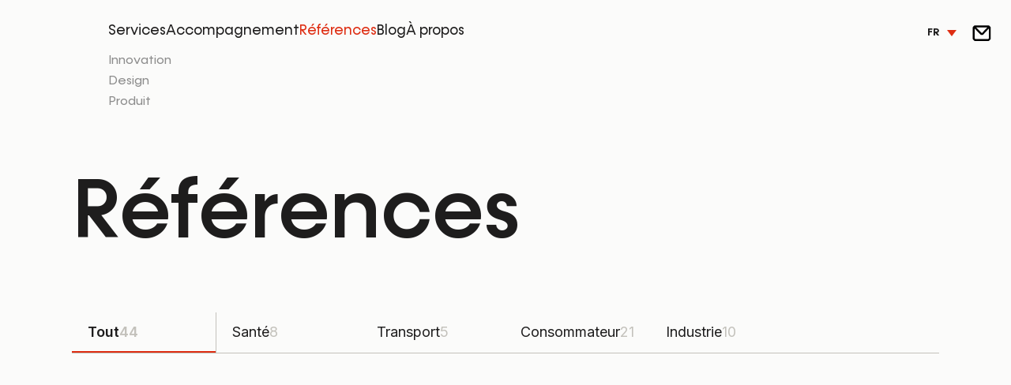

--- FILE ---
content_type: text/html; charset=utf-8
request_url: https://www.iol.be/fr/references/
body_size: 169914
content:
<!DOCTYPE html><html  lang="fr" data-head-attrs="lang" ><head>
  <script>window.dataLayer = window.dataLayer || [];
window.dataLayer.push({'gtm.start': new Date().getTime(),event:'gtm.js'});
</script>
  <script src="https://www.googletagmanager.com/gtm.js?id=GTM-MCF47C4W" async></script>
<meta charset="UTF-8" /><meta name="viewport" content="width=device-width, initial-scale=1.0" /><style type="text/css">.loader{position:fixed;z-index:100;top:0;left:0;display:flex;justify-content:center;align-items:center;width:100%;height:100%;background:rgba(251,251,250,100%);transition:opacity .35s ease-in}.app-ready>.loader{opacity:0}</style><!-- cookiebarHead -->  <script type="module" crossorigin src="/assets/index-bf6357a2.js"></script>
  <link rel="stylesheet" href="/assets/index-e0546310.css">

<title>Références | IOL</title><meta charset="utf-8"><link rel="alternate" hreflang="fr" href="https://www.iol.be/fr/references/"><link rel="alternate" hreflang="en" href="https://www.iol.be/en/references/"><link rel="canonical" href="https://www.iol.be/fr/references/"><link rel="apple-touch-icon" sizes="180x180" href="/favicon/apple-touch-icon.png"><link rel="icon" type="image/png" sizes="32x32" href="/favicon/favicon-32x32.png"><link rel="icon" type="image/png" sizes="16x16" href="/favicon/favicon-16x16.png"><link rel="manifest" href="/favicon/site.webmanifest"><link rel="mask-icon" href="/favicon/safari-pinned-tab.svg" color="#bb984d"><link rel="shortcut icon" href="/favicon/favicon.ico"><link rel="preconnect" href="https://cms.iol.be" crossorigin><meta name="description" content="Nous sommes une équipe pluridisciplinaire qui vous accompagne dans le développement de votre produit des premiers croquis jusqu’à la mise sur le marché."><meta property="og:type" content="website"><meta property="og:locale" content="fr_FR"><meta property="og:title" content="Références | IOL"><meta property="og:description" content="Nous sommes une équipe pluridisciplinaire qui vous accompagne dans le développement de votre produit des premiers croquis jusqu’à la mise sur le marché."><meta property="og:url" content="https://www.iol.be/fr/references/"><meta property="og:site_name" content="IOL"><meta property="og:image" content="https://cms.iol.be/thumbor/T2cbLzcvLkXi_ftcg3XxnDdguK8=/fit-in/1024x/--/uploads/2024/03/accompagnement.jpg"><meta property="og:image:secure_url" content="https://cms.iol.be/thumbor/T2cbLzcvLkXi_ftcg3XxnDdguK8=/fit-in/1024x/--/uploads/2024/03/accompagnement.jpg"><meta property="og:image:width" content="1024"><meta property="og:image:height" content="476"><meta name="twitter:card" content="summary"><meta name="twitter:title" content="Références | IOL"><meta name="twitter:description" content="Nous sommes une équipe pluridisciplinaire qui vous accompagne dans le développement de votre produit des premiers croquis jusqu’à la mise sur le marché."><meta name="twitter:image" content="https://cms.iol.be/thumbor/T2cbLzcvLkXi_ftcg3XxnDdguK8=/fit-in/1024x/--/uploads/2024/03/accompagnement.jpg"><meta name="msapplication-TileColor" content="#bb984d"><meta name="msapplication-config" content="/favicon/browserconfig.xml"><meta name="theme-color" content="#ffffff"><meta name="environment" content="production"><meta name="head:count" content="30"><link rel="modulepreload" crossorigin href="/assets/Archive-c0c75d8d.js"><link rel="stylesheet" href="/assets/Archive-6d557144.css"><link rel="stylesheet" href="/assets/Second-cbfc9dc6.css"><link rel="modulepreload" crossorigin href="/assets/Second-a4169e63.js"><link rel="modulepreload" crossorigin href="/assets/InspirationsContent-ba30f5a2.js"><link rel="stylesheet" href="/assets/InspirationsContent-f4856b74.css"><link rel="modulepreload" crossorigin href="/assets/Inspirations-56c13f8f.js"><link rel="stylesheet" href="/assets/Inspirations-f4476b95.css">
</head><body  data-head-attrs="" >
  <noscript><iframe src="https://www.googletagmanager.com/ns.html?id=GTM-MCF47C4W" height="0" width="0" style="display:none;visibility:hidden"></iframe></noscript>
<!-- cookiebarBodyOpen --><div class=loader data-loader><svg width=140 height=140 viewBox="0 0 140 140" fill=none xmlns=http://www.w3.org/2000/svg><path d="M0 0H140V140H0V0Z" fill=#DE2D12 /><path fill-rule=evenodd clip-rule=evenodd d="M100.464 43.5946C98.2953 43.5946 97.1907 44.5088 97.1907 46.6964V92.9328C97.1907 93.8415 97.3609 94.7608 98.1035 95.4942C98.6446 96.0459 99.5553 96.4054 100.464 96.4054H115.318L109.326 88.5414V46.5054C109.326 44.5088 108.245 43.5946 106.074 43.5946H100.464ZM39.4078 96.4054C41.7357 96.4054 42.8093 95.489 42.8093 93.6488V63.5006C42.8093 62.5816 42.4499 61.85 41.7357 61.1098C41.0209 60.5606 40.1255 60.1923 39.2211 60.1923H24.6821L30.7744 68.1066V93.6488C30.7744 95.489 31.8635 96.4054 33.843 96.4054H39.4078ZM37.5205 43.5946C41.2127 43.5946 44.3199 46.5424 44.3199 50.4723C44.3199 54.2113 41.2127 57.1745 37.5205 57.1745C33.8165 57.1745 30.7245 54.2113 30.7245 50.4723C30.7245 46.5424 33.8165 43.5946 37.5205 43.5946ZM51.8728 78.2953C51.8728 68.2937 59.6506 60.1923 69.2457 60.1923C78.8437 60.1923 86.6166 68.2937 86.6166 78.2953C86.6166 88.2994 78.8437 96.4054 69.2457 96.4054C59.6506 96.4054 51.8728 88.2994 51.8728 78.2953ZM61.8102 78.2953C61.8102 82.5775 65.1413 86.0436 69.2457 86.0436C73.3476 86.0436 76.6773 82.5775 76.6773 78.2953C76.6773 74.0218 73.3476 70.5511 69.2457 70.5511C65.1413 70.5511 61.8102 74.0218 61.8102 78.2953Z" fill=white /></svg></div><div id="app" data-server-rendered="true"><!--[--><div class="header header-show header-top header-hide" data-v-d2b8d7fb><div class="header-wrapper wrapper--no-padding" data-v-d2b8d7fb><div class="header-inner" data-v-d2b8d7fb><!-- Logo --><a href="/fr/" class="router-link-active logo" data-v-d2b8d7fb><svg viewBox="0 0 270 270" fill="none" xmlns="http://www.w3.org/2000/svg" data-v-d2b8d7fb><rect width="270" height="270" fill="#DE2D12" data-v-d2b8d7fb></rect><path fill-rule="evenodd" clip-rule="evenodd" d="M193.752 84.0752C189.57 84.0752 187.439 85.8384 187.439 90.0573V179.228C187.439 180.98 187.767 182.753 189.2 184.167C190.243 185.231 192 185.925 193.752 185.925H222.399L210.843 170.758V89.6889C210.843 85.8384 208.759 84.0752 204.571 84.0752H193.752ZM76.0007 185.925C80.4902 185.925 82.5607 184.157 82.5607 180.608V122.465C82.5607 120.693 81.8676 119.282 80.4902 117.855C79.1118 116.795 77.3849 116.085 75.6406 116.085H47.6012L59.3506 131.348V180.608C59.3506 184.157 61.451 185.925 65.2687 185.925H76.0007ZM72.361 84.0752C79.4816 84.0752 85.474 89.7603 85.474 97.3394C85.474 104.55 79.4816 110.265 72.361 110.265C65.2175 110.265 59.2544 104.55 59.2544 97.3394C59.2544 89.7603 65.2175 84.0752 72.361 84.0752ZM100.04 150.998C100.04 131.709 115.041 116.085 133.545 116.085C152.056 116.085 167.046 131.709 167.046 150.998C167.046 170.292 152.056 185.925 133.545 185.925C115.041 185.925 100.04 170.292 100.04 150.998ZM119.205 150.998C119.205 159.257 125.63 165.941 133.545 165.941C141.456 165.941 147.878 159.257 147.878 150.998C147.878 142.756 141.456 136.063 133.545 136.063C125.63 136.063 119.205 142.756 119.205 150.998Z" fill="white" data-v-d2b8d7fb></path></svg></a><!-- Liste --><ul class="header-list" data-v-d2b8d7fb><!--[--><li class="has-child header-list-item" data-v-d2b8d7fb><span class="header-list-item-link action--simple--light" data-v-d2b8d7fb><span data-v-d2b8d7fb>Services</span></span><ul class="header-children" data-v-d2b8d7fb><!--[--><li data-v-d2b8d7fb><a href="/fr/innovation-2/" class="action--simple--light--link hero-link hero-link" data-v-d2b8d7fb data-v-0c8577ae><!--[--><!-- eslint-disable-next-line vue/no-v-html--><span class="action__label" data-v-0c8577ae>Innovation</span><!--v-if--><!--[--><!--]--><!--]--></a></li><li data-v-d2b8d7fb><a href="/fr/design-2/" class="action--simple--light--link hero-link hero-link" data-v-d2b8d7fb data-v-0c8577ae><!--[--><!-- eslint-disable-next-line vue/no-v-html--><span class="action__label" data-v-0c8577ae>Design</span><!--v-if--><!--[--><!--]--><!--]--></a></li><li data-v-d2b8d7fb><a href="/fr/produit/" class="action--simple--light--link hero-link hero-link" data-v-d2b8d7fb data-v-0c8577ae><!--[--><!-- eslint-disable-next-line vue/no-v-html--><span class="action__label" data-v-0c8577ae>Produit</span><!--v-if--><!--[--><!--]--><!--]--></a></li><!--]--></ul></li><li class="header-list-item" data-v-d2b8d7fb><a href="/fr/accompagnement/" class="header-list-item-link action--simple--light" data-v-d2b8d7fb><span data-v-d2b8d7fb>Accompagnement</span></a><!----></li><li class="header-list-item" data-v-d2b8d7fb><a aria-current="page" href="/fr/references/" class="router-link-active router-link-exact-active header-list-item-link action--simple--light" data-v-d2b8d7fb><span data-v-d2b8d7fb>Références</span></a><!----></li><li class="header-list-item" data-v-d2b8d7fb><a href="/fr/blog/" class="header-list-item-link action--simple--light" data-v-d2b8d7fb><span data-v-d2b8d7fb>Blog</span></a><!----></li><li class="header-list-item" data-v-d2b8d7fb><a href="/fr/a-propos/" class="header-list-item-link action--simple--light" data-v-d2b8d7fb><span data-v-d2b8d7fb>À propos</span></a><!----></li><!--]--></ul><div class="header-links" data-v-d2b8d7fb><div class="_dropdown_cyfea_146 lang navigation__secondary-button lang" data-v-d2b8d7fb data-v-1301dc61><!----><div class="_select_p0vp7_120 _select_cyfea_151 select"><button class="_trigger_p0vp7_124 _trigger_cyfea_155 _default-trigger_cyfea_120 trigger" aria-controls="langSwitcher-listbox" aria-expanded="false" aria-haspopup="listbox" aria-labelledby="langSwitcher"><!--[--><span>fr</span><svg width="12" height="8" viewBox="0 0 12 8" xmlns="http://www.w3.org/2000/svg"><path d="M0,0l12,0l-6,8Z"></path></svg><!--]--></button><ul style="display:none;" id="langSwitcher-listbox" class="_list_cyfea_160 list" role="listbox" tabindex="-1" aria-labelledby="langSwitcher" aria-activedescendant="/fr/references/"><!--[--><li id="/en/references/" tabindex="-1" class="_option_cyfea_156 _default-option_cyfea_135 option" role="option" aria-selected="false"><!--[-->en<!--]--></li><li id="/fr/references/" tabindex="-1" class="_option_cyfea_156 _default-option_cyfea_135 _is-active_cyfea_142 _is-selected_cyfea_139 is-active is-selected option" role="option" aria-selected="true"><!--[-->fr<!--]--></li><!--]--></ul></div></div><div class="header-link" data-v-d2b8d7fb><a class="header-mail" href="https://www.iol.be/fr/contact/" title="https://www.iol.be/fr/contact/" data-v-d2b8d7fb><svg role="presentation" class="icon" width="24" height="24" viewBox="0 0 24 24" aria-hidden="true" data-v-d2b8d7fb><use xmlns:xlink="http://www.w3.org/1999/xlink" href="#ui-mail" xlink-href="#ui-mail"></use></svg></a></div><!----></div><button class="header-button" data-v-d2b8d7fb><svg role="presentation" class="burger" width="28" height="28" viewBox="0 0 28 28" aria-hidden="true" data-v-d2b8d7fb><use xmlns:xlink="http://www.w3.org/1999/xlink" href="#ui-burger" xlink-href="#ui-burger"></use></svg></button></div></div></div><main class="page"><!--[--><div class="page-transition" aria-hidden="true" data-v-ffb5e81d><div class="page-transition__logo" data-v-ffb5e81d><svg width="140" height="140" viewBox="0 0 140 140" fill="none" xmlns="http://www.w3.org/2000/svg" data-v-ffb5e81d><path fill-rule="evenodd" clip-rule="evenodd" d="M100.464 43.5946C98.2953 43.5946 97.1907 44.5088 97.1907 46.6964V92.9328C97.1907 93.8415 97.3609 94.7608 98.1035 95.4942C98.6446 96.0459 99.5553 96.4054 100.464 96.4054H115.318L109.326 88.5414V46.5054C109.326 44.5088 108.245 43.5946 106.074 43.5946H100.464ZM39.4078 96.4054C41.7357 96.4054 42.8093 95.489 42.8093 93.6488V63.5006C42.8093 62.5816 42.4499 61.85 41.7357 61.1098C41.0209 60.5606 40.1255 60.1923 39.2211 60.1923H24.6821L30.7744 68.1066V93.6488C30.7744 95.489 31.8635 96.4054 33.843 96.4054H39.4078ZM37.5205 43.5946C41.2127 43.5946 44.3199 46.5424 44.3199 50.4723C44.3199 54.2113 41.2127 57.1745 37.5205 57.1745C33.8165 57.1745 30.7245 54.2113 30.7245 50.4723C30.7245 46.5424 33.8165 43.5946 37.5205 43.5946ZM51.8728 78.2953C51.8728 68.2937 59.6506 60.1923 69.2457 60.1923C78.8437 60.1923 86.6166 68.2937 86.6166 78.2953C86.6166 88.2994 78.8437 96.4054 69.2457 96.4054C59.6506 96.4054 51.8728 88.2994 51.8728 78.2953ZM61.8102 78.2953C61.8102 82.5775 65.1413 86.0436 69.2457 86.0436C73.3476 86.0436 76.6773 82.5775 76.6773 78.2953C76.6773 74.0218 73.3476 70.5511 69.2457 70.5511C65.1413 70.5511 61.8102 74.0218 61.8102 78.2953Z" fill="white" data-v-ffb5e81d></path></svg><div class="logo-background" data-v-ffb5e81d></div></div></div><div><div class="archive" data-v-42f32282><div class="hero-second" data-v-42f32282 data-v-5bd71390><div class="second-top wrapper" data-v-5bd71390><h1 data-staggered class="title" data-v-5bd71390>Références</h1><ul data-staggered class="filters" data-v-5bd71390><li class="filters-el" data-v-5bd71390><a aria-current="page" href="/fr/references/" class="router-link-active router-link-exact-active actif" data-v-5bd71390>Tout <span data-v-5bd71390>44</span></a></li><!--[--><li class="filters-el" data-v-5bd71390><a aria-current="page" href="/fr/references/?sector=sante" class="router-link-active router-link-exact-active" data-v-5bd71390>Santé <span data-v-5bd71390>8</span></a></li><li class="filters-el" data-v-5bd71390><a aria-current="page" href="/fr/references/?sector=transport" class="router-link-active router-link-exact-active" data-v-5bd71390>Transport <span data-v-5bd71390>5</span></a></li><li class="filters-el" data-v-5bd71390><a aria-current="page" href="/fr/references/?sector=consommateur" class="router-link-active router-link-exact-active" data-v-5bd71390>Consommateur <span data-v-5bd71390>21</span></a></li><li class="filters-el" data-v-5bd71390><a aria-current="page" href="/fr/references/?sector=industrie" class="router-link-active router-link-exact-active" data-v-5bd71390>Industrie <span data-v-5bd71390>10</span></a></li><!--]--></ul></div><!----></div><div class="inspiration" data-v-42f32282 data-v-aa6d11ec><div class="inspiration wrapper pb-120" data-v-aa6d11ec data-v-66db848d><h2 class="h-visually-hidden" data-v-66db848d> Références highlight </h2><!----><div class="inspiration-grid" data-v-66db848d><!--[--><!--]--></div></div><!----></div></div></div><!--]--></main><div class="footer wrapper pt-120" data-v-409fa7be><div class="footer-title" data-staggered data-v-409fa7be><h2 data-v-409fa7be><strong>iol</strong> your product design agency</h2><!----></div><div class="footer-content" data-v-409fa7be><ul data-staggered class="footer-content-list" data-v-409fa7be><!--[--><li class="list-el" data-v-409fa7be><a href="/fr/innovation-2/" class="t-lead" data-v-409fa7be>Innovation</a></li><li class="list-el" data-v-409fa7be><a aria-current="page" href="/fr/references/" class="router-link-active router-link-exact-active t-lead" data-v-409fa7be>Références</a></li><li class="list-el" data-v-409fa7be><a href="/fr/design" class="t-lead" data-v-409fa7be>Design</a></li><li class="list-el" data-v-409fa7be><a href="/fr/blog/" class="t-lead" data-v-409fa7be>Blog</a></li><li class="list-el" data-v-409fa7be><a href="/fr/produit" class="t-lead" data-v-409fa7be>Produit</a></li><li class="list-el" data-v-409fa7be><a href="/fr/a-propos/" class="t-lead" data-v-409fa7be>À propos</a></li><!--]--></ul><div class="footer-content-infos" data-staggered data-v-409fa7be><div class="infos-address" data-v-409fa7be><p>20, Avenue Pré-Aily<br />
4031 Angleur, Belgium</p>
</div><a href="tel:+32 (0)4 246 75 70" data-v-409fa7be>+32 (0)4 246 75 70</a><a class="infos-mail" href="https://www.iol.be/fr/contact/" data-v-409fa7be>Contact</a></div></div><div data-staggered class="footer-legal" data-v-409fa7be><ul class="footer-legal-list" data-v-409fa7be><li class="footer-legal-epic" data-v-409fa7be><a class="footer__legal__epic" href="https://www.epic.net/en/" target="_blank" aria-label="epic agency" data-v-409fa7be><svg role="presentation" class="icon" width="15" height="15" viewBox="0 0 15 15" data-v-409fa7be><use xmlns:xlink="http://www.w3.org/1999/xlink" href="#epic-logo" xlink-href="#epic-logo"></use></svg></a></li><!--[--><li data-v-409fa7be><span data-v-409fa7be>© IOL</span></li><li data-v-409fa7be><span data-v-409fa7be>All right reserved</span></li><li data-v-409fa7be><button data-v-409fa7be>Cookies policy</button></li><!--]--></ul><div class="footer-legal-social" data-v-409fa7be><!--[--><a href="https://www.instagram.com/iolstrategicdesign/" class="action--btn--icons--link--icon--ui-socials-instagram big-cta-btn big-cta-btn" data-v-409fa7be data-v-0c8577ae><!--[--><!-- eslint-disable-next-line vue/no-v-html--><!--v-if--><span class="action__icon-wrapper" data-v-0c8577ae><svg role="img" class="action__icon" width="24" height="24" viewBox="0 0 24 24" aria-label="enable" data-v-0c8577ae><use xmlns:xlink="http://www.w3.org/1999/xlink" href="#ui-socials-instagram" xlink-href="#ui-socials-instagram"></use></svg></span><!--[--><!--]--><!--]--></a><a href="https://www.facebook.com/IolStrategicDesign" class="action--btn--icons--link--icon--ui-socials-facebook big-cta-btn big-cta-btn" data-v-409fa7be data-v-0c8577ae><!--[--><!-- eslint-disable-next-line vue/no-v-html--><!--v-if--><span class="action__icon-wrapper" data-v-0c8577ae><svg role="img" class="action__icon" width="24" height="24" viewBox="0 0 24 24" aria-label="enable" data-v-0c8577ae><use xmlns:xlink="http://www.w3.org/1999/xlink" href="#ui-socials-facebook" xlink-href="#ui-socials-facebook"></use></svg></span><!--[--><!--]--><!--]--></a><a href="https://www.linkedin.com/company/1967681/admin/feed/posts/" class="action--btn--icons--link--icon--ui-socials-linkedin big-cta-btn big-cta-btn" data-v-409fa7be data-v-0c8577ae><!--[--><!-- eslint-disable-next-line vue/no-v-html--><!--v-if--><span class="action__icon-wrapper" data-v-0c8577ae><svg role="img" class="action__icon" width="24" height="24" viewBox="0 0 24 24" aria-label="enable" data-v-0c8577ae><use xmlns:xlink="http://www.w3.org/1999/xlink" href="#ui-socials-linkedin" xlink-href="#ui-socials-linkedin"></use></svg></span><!--[--><!--]--><!--]--></a><a href="https://www.youtube.com/@iolstrategicdesign6657" class="action--btn--icons--link--icon--ui-socials-youtube big-cta-btn big-cta-btn" data-v-409fa7be data-v-0c8577ae><!--[--><!-- eslint-disable-next-line vue/no-v-html--><!--v-if--><span class="action__icon-wrapper" data-v-0c8577ae><svg role="img" class="action__icon" width="24" height="24" viewBox="0 0 24 24" aria-label="enable" data-v-0c8577ae><use xmlns:xlink="http://www.w3.org/1999/xlink" href="#ui-socials-youtube" xlink-href="#ui-socials-youtube"></use></svg></span><!--[--><!--]--><!--]--></a><!--]--></div></div></div><div class="cursor-follow" data-v-6b9c0490><div class="no-label cursor-follow__inner" data-v-6b9c0490><svg role="presentation" class="icon" width="40" height="40" viewBox="0 0 40 40" aria-hidden="true" data-v-6b9c0490><use xmlns:xlink="http://www.w3.org/1999/xlink" href="#ui-eye" xlink-href="#ui-eye"></use></svg></div></div><!-- dev zone --><!----><!----><!--]--></div>

  <script>window.__INITIAL_STATE__=(function(a,b,c,d,e,f,g,h,i,j,k,l,m,n,o,p,q,r,s,t,u,v,w,x,y,z,A,B,C,D,E,F,G,H,I,J,K,L,M,N,O,P,Q,R,S,T,U,V,W,X,Y,Z,_,$,aa,ab,ac,ad,ae,af,ag,ah,ai,aj,ak,al,am,an,ao,ap,aq,ar,as,at,au,av,aw,ax,ay,az,aA,aB,aC,aD,aE,aF,aG,aH,aI,aJ,aK,aL,aM,aN,aO,aP,aQ,aR,aS,aT,aU,aV,aW,aX,aY,aZ,a_,a$,ba,bb,bc,bd,be,bf,bg,bh,bi,bj,bk,bl,bm,bn,bo,bp,bq,br,bs,bt,bu,bv,bw,bx,by,bz,bA,bB,bC,bD,bE,bF,bG,bH,bI,bJ,bK,bL,bM,bN,bO,bP,bQ,bR,bS,bT,bU,bV,bW,bX,bY,bZ,b_,b$,ca,cb,cc,cd,ce,cf,cg,ch,ci,cj,ck,cl,cm,cn,co,cp,cq,cr,cs,ct,cu,cv,cw,cx,cy,cz,cA,cB,cC,cD,cE,cF,cG,cH,cI,cJ,cK,cL,cM,cN,cO,cP,cQ,cR,cS,cT,cU,cV,cW,cX,cY,cZ,c_,c$,da,db,dc,dd,de,df,dg,dh,di,dj,dk,dl,dm,dn,do0,dp,dq,dr,ds,dt,du,dv,dw,dx,dy,dz,dA,dB,dC,dD,dE,dF,dG,dH,dI,dJ,dK,dL,dM,dN,dO,dP,dQ,dR,dS,dT,dU,dV,dW,dX,dY,dZ,d_,d$,ea,eb,ec,ed,ee,ef,eg,eh,ei,ej,ek,el,em,en,eo,ep,eq,er,es,et,eu,ev,ew,ex,ey,ez,eA,eB,eC,eD,eE,eF,eG,eH,eI,eJ,eK,eL,eM,eN,eO,eP,eQ,eR,eS,eT,eU,eV,eW,eX,eY,eZ,e_,e$,fa,fb,fc,fd,fe,ff,fg,fh,fi,fj,fk,fl,fm,fn,fo,fp,fq,fr,fs,ft,fu,fv,fw,fx,fy,fz,fA,fB,fC,fD,fE,fF,fG,fH,fI,fJ,fK,fL,fM,fN,fO,fP,fQ,fR,fS,fT,fU,fV,fW,fX,fY,fZ,f_,f$,ga,gb,gc,gd,ge,gf,gg,gh,gi,gj,gk,gl,gm,gn,go,gp,gq,gr,gs,gt,gu,gv,gw,gx,gy,gz,gA,gB,gC,gD,gE,gF,gG,gH,gI,gJ,gK,gL,gM,gN,gO,gP,gQ,gR,gS,gT,gU,gV,gW,gX,gY,gZ,g_,g$,ha,hb,hc,hd,he,hf,hg,hh,hi,hj,hk,hl,hm,hn,ho,hp,hq,hr,hs,ht,hu,hv,hw,hx,hy,hz,hA,hB,hC,hD,hE,hF,hG,hH,hI,hJ,hK,hL,hM,hN,hO,hP,hQ,hR,hS,hT,hU,hV,hW,hX,hY,hZ,h_,h$,ia,ib,ic,id,ie,if0,ig,ih,ii,ij,ik,il,im,in0,io,ip,iq,ir,is,it,iu,iv,iw,ix,iy,iz,iA,iB,iC,iD,iE,iF,iG,iH,iI,iJ,iK,iL,iM,iN,iO,iP,iQ,iR,iS,iT,iU,iV,iW,iX,iY,iZ,i_,i$,ja,jb,jc,jd,je,jf,jg,jh,ji,jj,jk,jl,jm,jn,jo,jp,jq,jr,js,jt,ju,jv,jw,jx,jy,jz,jA,jB,jC,jD,jE,jF,jG,jH,jI,jJ,jK,jL,jM,jN,jO,jP,jQ,jR,jS,jT,jU,jV,jW,jX,jY,jZ,j_,j$,ka,kb,kc,kd,ke,kf,kg,kh,ki,kj,kk,kl,km,kn,ko,kp,kq,kr,ks,kt,ku,kv,kw,kx,ky,kz,kA,kB,kC,kD,kE,kF,kG,kH,kI,kJ,kK,kL,kM,kN,kO,kP,kQ,kR,kS,kT,kU,kV,kW,kX,kY,kZ,k_,k$,la,lb,lc,ld,le,lf,lg,lh,li,lj,lk,ll,lm,ln,lo,lp,lq,lr,ls,lt,lu,lv,lw,lx,ly,lz,lA,lB,lC,lD,lE,lF,lG,lH,lI,lJ,lK,lL,lM,lN,lO,lP,lQ,lR,lS,lT,lU,lV,lW,lX,lY,lZ,l_,l$,ma,mb,mc,md,me,mf,mg,mh,mi,mj,mk,ml,mm,mn,mo,mp,mq,mr,ms,mt,mu,mv,mw,mx,my,mz,mA,mB,mC,mD,mE,mF,mG,mH,mI,mJ,mK,mL,mM,mN,mO,mP,mQ,mR,mS,mT,mU,mV,mW,mX,mY,mZ,m_,m$,na,nb,nc,nd,ne,nf,ng,nh,ni,nj,nk,nl,nm,nn,no,np,nq,nr,ns,nt,nu,nv,nw,nx,ny,nz,nA,nB,nC,nD,nE,nF,nG,nH,nI,nJ,nK,nL,nM,nN,nO,nP,nQ,nR,nS,nT,nU,nV,nW,nX,nY,nZ,n_,n$,oa,ob,oc,od,oe,of,og,oh,oi,oj,ok,ol,om,on,oo,op,oq,or,os,ot,ou,ov,ow,ox,oy,oz,oA,oB,oC,oD,oE,oF,oG,oH,oI,oJ,oK,oL,oM,oN,oO,oP,oQ,oR,oS,oT,oU,oV,oW,oX,oY,oZ,o_,o$,pa,pb,pc,pd,pe,pf,pg,ph,pi,pj,pk,pl,pm,pn,po,pp,pq,pr,ps,pt,pu,pv,pw,px,py,pz,pA,pB,pC,pD,pE,pF,pG,pH,pI,pJ,pK,pL,pM,pN,pO,pP,pQ,pR,pS,pT,pU,pV,pW,pX,pY,pZ,p_,p$,qa,qb,qc,qd,qe,qf,qg,qh,qi,qj,qk,ql,qm,qn,qo,qp,qq,qr,qs,qt,qu,qv,qw,qx,qy,qz,qA,qB,qC,qD,qE,qF,qG,qH,qI,qJ){return {pinia:{navigation:{referrer:aO,popstate:w,from:aP,to:"references-archive",trigger:aP},chrome:{i18n:{expertises:"Expertises",all:"Tout",drag:"Drag me","case-study":"Case Study",reference:"Référence",client:"Client",business:"Business"},main:{items:[{label:"Services",children:[{label:d,url:aQ},{label:b,url:"\u002Ffr\u002Fdesign-2\u002F"},{label:e,url:"\u002Ffr\u002Fproduit\u002F"}]},{label:"Accompagnement",url:"\u002Ffr\u002Faccompagnement\u002F"},{label:n,url:o},{label:aR,url:aS},{label:aT,url:aU}],email:{title:aV,url:aW,target:a},logo:{src:"https:\u002F\u002Fcms.iol.be\u002Fthumbor\u002FdbFBnScARg7MuDXetqub8Bt6axs=\u002Ffit-in\u002F1024x\u002F--\u002Fuploads\u002F2024\u002F03\u002FLogo.png",rawUrl:"uploads\u002F2024\u002F03\u002FLogo.png",alt:a,caption:a,description:a,width:aX,height:aX,sets:{"160":"https:\u002F\u002Fcms.iol.be\u002Fthumbor\u002F8KY9_pJLYixD-Qj0WWJqLHogMH0=\u002Ffit-in\u002F160x\u002F--\u002Fuploads\u002F2024\u002F03\u002FLogo.png","240":"https:\u002F\u002Fcms.iol.be\u002Fthumbor\u002FcwUtDTDpjdPLim1_ljviSdMhQ08=\u002Ffit-in\u002F240x\u002F--\u002Fuploads\u002F2024\u002F03\u002FLogo.png","320":"https:\u002F\u002Fcms.iol.be\u002Fthumbor\u002FTTZp-sqjT1Zb3978qI2EtUg5Zm0=\u002Ffit-in\u002F320x\u002F--\u002Fuploads\u002F2024\u002F03\u002FLogo.png","480":"https:\u002F\u002Fcms.iol.be\u002Fthumbor\u002FBFwe8w--RhjnZT4rO6mh4__es_w=\u002Ffit-in\u002F480x\u002F--\u002Fuploads\u002F2024\u002F03\u002FLogo.png","640":"https:\u002F\u002Fcms.iol.be\u002Fthumbor\u002FcEILsafzvXImX6mcDPeehrwUAvg=\u002Ffit-in\u002F640x\u002F--\u002Fuploads\u002F2024\u002F03\u002FLogo.png","960":"https:\u002F\u002Fcms.iol.be\u002Fthumbor\u002FIxIIJCBRj--mQPKSL1--mdXI4XM=\u002Ffit-in\u002F960x\u002F--\u002Fuploads\u002F2024\u002F03\u002FLogo.png","1280":"https:\u002F\u002Fcms.iol.be\u002Fthumbor\u002FAvNMTZlSB01PCjWqruuyE8mDDBY=\u002Ffit-in\u002F1280x\u002F--\u002Fuploads\u002F2024\u002F03\u002FLogo.png","1440":"https:\u002F\u002Fcms.iol.be\u002Fthumbor\u002FB7NHwxbfw7a49uWbVxNJ3SBTVlY=\u002Ffit-in\u002F1440x\u002F--\u002Fuploads\u002F2024\u002F03\u002FLogo.png","1600":"https:\u002F\u002Fcms.iol.be\u002Fthumbor\u002Ffq25Vo7VEC5DaZCc9q3PkkVmls4=\u002Ffit-in\u002F1600x\u002F--\u002Fuploads\u002F2024\u002F03\u002FLogo.png","1920":"https:\u002F\u002Fcms.iol.be\u002Fthumbor\u002F5YRCAvwzhpAeeW26tpGaUetBcwY=\u002Ffit-in\u002F1920x\u002F--\u002Fuploads\u002F2024\u002F03\u002FLogo.png","2240":"https:\u002F\u002Fcms.iol.be\u002Fthumbor\u002Fh7uYRY5aYnmcKCFAXej0Ar1GxMc=\u002Ffit-in\u002F2240x\u002F--\u002Fuploads\u002F2024\u002F03\u002FLogo.png","2560":"https:\u002F\u002Fcms.iol.be\u002Fthumbor\u002F6QQz64aZRr8_Aa6bNSvF88MNrz4=\u002Ffit-in\u002F2560x\u002F--\u002Fuploads\u002F2024\u002F03\u002FLogo.png","2880":"https:\u002F\u002Fcms.iol.be\u002Fthumbor\u002F--oDbAV1YxOAokuZCrDMCMAeNx4=\u002Ffit-in\u002F2880x\u002F--\u002Fuploads\u002F2024\u002F03\u002FLogo.png"}}},socials:[{type:"Instagram",link:{title:a,url:"https:\u002F\u002Fwww.instagram.com\u002Fiolstrategicdesign\u002F",target:y}},{type:"Facebook",link:{title:a,url:"https:\u002F\u002Fwww.facebook.com\u002FIolStrategicDesign",target:y}},{type:"Linkedin",link:{title:a,url:"https:\u002F\u002Fwww.linkedin.com\u002Fcompany\u002F1967681\u002Fadmin\u002Ffeed\u002Fposts\u002F",target:y}},{type:"Youtube",link:{title:a,url:"https:\u002F\u002Fwww.youtube.com\u002F@iolstrategicdesign6657",target:y}}],script:aP,footer:{title:"\u003Cstrong\u003Eiol\u003C\u002Fstrong\u003E your product design agency",items:[{label:d,url:aQ},{label:n,url:o},{label:b,url:"\u002Ffr\u002Fdesign"},{label:aR,url:aS},{label:e,url:"\u002Ffr\u002Fproduit"},{label:aT,url:aU}],contact:{phone:{title:"+32 (0)4 246 75 70",url:"tel:+32 (0)4 246 75 70",target:a},email:{title:aV,url:aW,target:a}},address:"\u003Cp\u003E20, Avenue Pré-Aily\u003Cbr \u002F\u003E\n4031 Angleur, Belgium\u003C\u002Fp\u003E\n"},legals:[{label:"© IOL"},{label:"All right reserved"},{label:"Cookies policy",url:"\u002Ffr\u002Fcookies-policy",classes:"cookies"}],language:x},resource:{content:{otherReferenceTitle:z,hero:{otherReferenceTitle:z,title:n,date:aY},filters:[{url:aZ,title:i,count:a_},{url:a$,title:j,count:ba},{url:bb,title:f,count:bc},{url:bd,title:h,count:be}],items:[{title:bf,picture:{src:bg,rawUrl:bh,alt:a,caption:a,description:a,width:bi,height:bj,sets:{"160":bk,"240":bl,"320":bm,"480":bn,"640":bo,"960":bp,"1280":bq,"1440":br,"1600":bs,"1920":bt,"2240":bu,"2560":bv,"2880":bw}},tags:[d,b,e],link:bx,sector:[h],type:c,client:by},{title:bz,picture:{src:bA,rawUrl:bB,alt:a,caption:a,description:a,width:bC,height:bD,sets:{"160":bE,"240":bF,"320":bG,"480":bH,"640":bI,"960":bJ,"1280":bK,"1440":bL,"1600":bM,"1920":bN,"2240":bO,"2560":bP,"2880":bQ}},tags:[d,b,e],link:bR,sector:[f],type:c,client:bS},{title:bT,picture:{src:bU,rawUrl:bV,alt:a,caption:a,description:a,width:bW,height:bX,sets:{"160":bY,"240":bZ,"320":b_,"480":b$,"640":ca,"960":cb,"1280":cc,"1440":cd,"1600":ce,"1920":cf,"2240":cg,"2560":ch,"2880":ci}},tags:[d,b,e],link:cj,sector:[f],type:c,client:ck},{title:cl,picture:{src:cm,rawUrl:cn,alt:a,caption:a,description:a,width:A,height:co,sets:{"160":cp,"240":cq,"320":cr,"480":cs,"640":ct,"960":cu,"1280":cv,"1440":cw,"1600":cx,"1920":cy,"2240":cz,"2560":cA,"2880":cB}},tags:[d,b],link:cC,sector:[h],type:c,otherReference:g,client:cD},{title:cE,picture:{src:cF,rawUrl:cG,alt:a,caption:a,description:a,width:B,height:C,sets:{"160":cH,"240":cI,"320":cJ,"480":cK,"640":cL,"960":cM,"1280":cN,"1440":cO,"1600":cP,"1920":cQ,"2240":cR,"2560":cS,"2880":cT}},tags:[b,e],link:cU,sector:[h],type:c,client:cV},{title:cW,picture:{src:cX,rawUrl:cY,alt:a,caption:a,description:a,width:cZ,height:c_,sets:{"160":c$,"240":da,"320":db,"480":dc,"640":dd,"960":de,"1280":df,"1440":dg,"1600":dh,"1920":di,"2240":dj,"2560":dk,"2880":dl}},tags:[d,b,e],link:dm,sector:[j],type:c,otherReference:g,client:dn},{title:do0,picture:{src:dp,rawUrl:dq,alt:a,caption:a,description:a,width:D,height:dr,sets:{"160":ds,"240":dt,"320":du,"480":dv,"640":dw,"960":dx,"1280":dy,"1440":dz,"1600":dA,"1920":dB,"2240":dC,"2560":dD,"2880":dE}},tags:[d,b],link:dF,sector:[j],type:c,otherReference:g,client:E},{title:dG,picture:{src:dH,rawUrl:dI,alt:a,caption:a,description:a,width:F,height:dJ,sets:{"160":dK,"240":dL,"320":dM,"480":dN,"640":dO,"960":dP,"1280":dQ,"1440":dR,"1600":dS,"1920":dT,"2240":dU,"2560":dV,"2880":dW}},tags:[d,b,e],link:dX,sector:[f],type:c,otherReference:g,client:dY},{title:dZ,picture:{src:d_,rawUrl:d$,alt:a,caption:a,description:a,width:ea,height:eb,sets:{"160":ec,"240":ed,"320":ee,"480":ef,"640":eg,"960":eh,"1280":ei,"1440":ej,"1600":ek,"1920":el,"2240":em,"2560":en,"2880":eo}},tags:[d,b,e],link:ep,sector:[h,f],type:c,client:eq},{title:er,picture:{src:es,rawUrl:et,alt:a,caption:a,description:a,width:G,height:F,sets:{"160":eu,"240":ev,"320":ew,"480":ex,"640":ey,"960":ez,"1280":eA,"1440":eB,"1600":eC,"1920":eD,"2240":eE,"2560":eF,"2880":eG}},tags:[d,b,e],link:eH,sector:[i],type:c,otherReference:g,client:eI},{title:eJ,picture:{src:eK,rawUrl:eL,alt:a,caption:a,description:a,width:C,height:eM,sets:{"160":eN,"240":eO,"320":eP,"480":eQ,"640":eR,"960":eS,"1280":eT,"1440":eU,"1600":eV,"1920":eW,"2240":eX,"2560":eY,"2880":eZ}},tags:[d,b,e],link:e_,sector:[h],type:c,otherReference:g,client:e$},{title:fa,picture:{src:fb,rawUrl:fc,alt:a,caption:a,description:a,width:fd,height:fe,sets:{"160":ff,"240":fg,"320":fh,"480":fi,"640":fj,"960":fk,"1280":fl,"1440":fm,"1600":fn,"1920":fo,"2240":fp,"2560":fq,"2880":fr}},tags:[d,b,e],link:fs,sector:[j],type:c,otherReference:g,client:ft},{title:fu,picture:{src:fv,rawUrl:fw,alt:a,caption:a,description:a,width:fx,height:p,sets:{"160":fy,"240":fz,"320":fA,"480":fB,"640":fC,"960":fD,"1280":fE,"1440":fF,"1600":fG,"1920":fH,"2240":fI,"2560":fJ,"2880":fK}},tags:[d,b],link:fL,sector:[h],type:c,otherReference:g,client:fM},{title:fN,picture:{src:fO,rawUrl:fP,alt:a,caption:a,description:a,width:k,height:fQ,sets:{"160":fR,"240":fS,"320":fT,"480":fU,"640":fV,"960":fW,"1280":fX,"1440":fY,"1600":fZ,"1920":f_,"2240":f$,"2560":ga,"2880":gb}},tags:[d,b,e],link:gc,sector:[i],type:c,otherReference:g,client:H},{title:gd,picture:{src:ge,rawUrl:gf,alt:a,caption:a,description:a,width:gg,height:I,sets:{"160":gh,"240":gi,"320":gj,"480":gk,"640":gl,"960":gm,"1280":gn,"1440":go,"1600":gp,"1920":gq,"2240":gr,"2560":gs,"2880":gt}},tags:[d,b],link:gu,sector:[i],type:c,client:gv},{title:gw,picture:{src:gx,rawUrl:gy,alt:a,caption:a,description:a,width:k,height:l,sets:{"160":gz,"240":gA,"320":gB,"480":gC,"640":gD,"960":gE,"1280":gF,"1440":gG,"1600":gH,"1920":gI,"2240":gJ,"2560":gK,"2880":gL}},tags:[d,b],link:gM,sector:[h],type:c,client:gN},{title:gO,picture:{src:gP,rawUrl:gQ,alt:a,caption:a,description:a,width:J,height:K,sets:{"160":gR,"240":gS,"320":gT,"480":gU,"640":gV,"960":gW,"1280":gX,"1440":gY,"1600":gZ,"1920":g_,"2240":g$,"2560":ha,"2880":hb}},tags:[b,e],link:hc,sector:[f],type:c,client:hd},{title:he,picture:{src:hf,rawUrl:hg,alt:a,caption:a,description:a,width:q,height:L,sets:{"160":hh,"240":hi,"320":hj,"480":hk,"640":hl,"960":hm,"1280":hn,"1440":ho,"1600":hp,"1920":hq,"2240":hr,"2560":hs,"2880":ht}},verticalPicture:{src:hu,rawUrl:hv,alt:M,caption:a,description:M,width:q,height:L,sets:{"160":hw,"240":hx,"320":hy,"480":hz,"640":hA,"960":hB,"1280":hC,"1440":hD,"1600":hE,"1920":hF,"2240":hG,"2560":hH,"2880":hI}},tags:[d,b,e],link:hJ,sector:[f],type:c,client:hK},{title:hL,picture:{src:hM,rawUrl:hN,alt:a,caption:a,description:a,width:hO,height:hP,sets:{"160":hQ,"240":hR,"320":hS,"480":hT,"640":hU,"960":hV,"1280":hW,"1440":hX,"1600":hY,"1920":hZ,"2240":h_,"2560":h$,"2880":ia}},tags:[d,b,e],link:ib,sector:[f],type:c,client:N},{title:ic,picture:{src:id,rawUrl:ie,alt:a,caption:a,description:a,width:if0,height:ig,sets:{"160":ih,"240":ii,"320":ij,"480":ik,"640":il,"960":im,"1280":in0,"1440":io,"1600":ip,"1920":iq,"2240":ir,"2560":is,"2880":it}},tags:[d,b,e],link:iu,sector:[h],type:c,client:iv},{title:iw,picture:{src:ix,rawUrl:iy,alt:a,caption:a,description:a,width:iz,height:iA,sets:{"160":iB,"240":iC,"320":iD,"480":iE,"640":iF,"960":iG,"1280":iH,"1440":iI,"1600":iJ,"1920":iK,"2240":iL,"2560":iM,"2880":iN}},tags:[d,b],link:iO,sector:[f],type:c,client:iP},{title:iQ,picture:{src:iR,rawUrl:iS,alt:a,caption:a,description:a,width:iT,height:O,sets:{"160":iU,"240":iV,"320":iW,"480":iX,"640":iY,"960":iZ,"1280":i_,"1440":i$,"1600":ja,"1920":jb,"2240":jc,"2560":jd,"2880":je}},verticalPicture:{src:jf,rawUrl:jg,alt:a,caption:a,description:a,width:jh,height:ji,sets:{"160":jj,"240":jk,"320":jl,"480":jm,"640":jn,"960":jo,"1280":jp,"1440":jq,"1600":jr,"1920":js,"2240":jt,"2560":ju,"2880":jv}},tags:[d,b,e],link:jw,sector:[f],type:c,client:jx},{title:jy,picture:{src:jz,rawUrl:jA,alt:a,caption:a,description:a,width:jB,height:jC,sets:{"160":jD,"240":jE,"320":jF,"480":jG,"640":jH,"960":jI,"1280":jJ,"1440":jK,"1600":jL,"1920":jM,"2240":jN,"2560":jO,"2880":jP}},tags:[d,b,e],link:jQ,sector:[i],type:c,client:jR},{title:jS,picture:{src:jT,rawUrl:jU,alt:a,caption:a,description:a,width:P,height:jV,sets:{"160":jW,"240":jX,"320":jY,"480":jZ,"640":j_,"960":j$,"1280":ka,"1440":kb,"1600":kc,"1920":kd,"2240":ke,"2560":kf,"2880":kg}},tags:[d,b,e],link:kh,sector:[i],type:c,client:ki},{title:kj,picture:{src:kk,rawUrl:kl,alt:a,caption:a,description:a,width:K,height:J,sets:{"160":km,"240":kn,"320":ko,"480":kp,"640":kq,"960":kr,"1280":ks,"1440":kt,"1600":ku,"1920":kv,"2240":kw,"2560":kx,"2880":ky}},tags:[d,b,e],link:kz,sector:[f],type:c,otherReference:g,client:N},{title:kA,picture:{src:kB,rawUrl:kC,alt:a,caption:a,description:a,width:kD,height:kE,sets:{"160":kF,"240":kG,"320":kH,"480":kI,"640":kJ,"960":kK,"1280":kL,"1440":kM,"1600":kN,"1920":kO,"2240":kP,"2560":kQ,"2880":kR}},tags:[d,b],link:kS,sector:[f],type:c,otherReference:g,client:E},{title:kT,picture:{src:Q,rawUrl:R,alt:a,caption:a,description:a,width:k,height:l,sets:{"160":S,"240":T,"320":U,"480":V,"640":W,"960":X,"1280":Y,"1440":Z,"1600":_,"1920":$,"2240":aa,"2560":ab,"2880":ac}},verticalPicture:{src:Q,rawUrl:R,alt:a,caption:a,description:a,width:k,height:l,sets:{"160":S,"240":T,"320":U,"480":V,"640":W,"960":X,"1280":Y,"1440":Z,"1600":_,"1920":$,"2240":aa,"2560":ab,"2880":ac}},tags:[d,b],link:kU,sector:[j],type:c,otherReference:g,client:ad},{title:ae,picture:{src:kV,rawUrl:kW,alt:a,caption:a,description:a,width:B,height:kX,sets:{"160":kY,"240":kZ,"320":k_,"480":k$,"640":la,"960":lb,"1280":lc,"1440":ld,"1600":le,"1920":lf,"2240":lg,"2560":lh,"2880":li}},tags:[d,b,e],link:lj,sector:[f],type:c,otherReference:g,client:ae},{title:lk,picture:{src:ll,rawUrl:lm,alt:a,caption:a,description:a,width:p,height:ln,sets:{"160":lo,"240":lp,"320":lq,"480":lr,"640":ls,"960":lt,"1280":lu,"1440":lv,"1600":lw,"1920":lx,"2240":ly,"2560":lz,"2880":lA}},tags:[d,b,e],link:lB,sector:[f],type:c,otherReference:g,client:lC},{title:lD,picture:{src:lE,rawUrl:lF,alt:a,caption:a,description:a,width:lG,height:r,sets:{"160":lH,"240":lI,"320":lJ,"480":lK,"640":lL,"960":lM,"1280":lN,"1440":lO,"1600":lP,"1920":lQ,"2240":lR,"2560":lS,"2880":lT}},tags:[d,b,e],link:lU,sector:[f],type:c,client:lV},{title:lW,picture:{src:lX,rawUrl:lY,alt:a,caption:a,description:a,width:lZ,height:q,sets:{"160":l_,"240":l$,"320":ma,"480":mb,"640":mc,"960":md,"1280":me,"1440":mf,"1600":mg,"1920":mh,"2240":mi,"2560":mj,"2880":mk}},tags:[d,b,e],link:ml,sector:[f],type:c,client:mm},{title:mn,picture:{src:mo,rawUrl:mp,alt:a,caption:a,description:a,width:p,height:mq,sets:{"160":mr,"240":ms,"320":mt,"480":mu,"640":mv,"960":mw,"1280":mx,"1440":my,"1600":mz,"1920":mA,"2240":mB,"2560":mC,"2880":mD}},tags:[b,e],link:mE,sector:[f],type:c,otherReference:g,client:mF},{title:mG,picture:{src:mH,rawUrl:mI,alt:a,caption:a,description:a,width:af,height:G,sets:{"160":mJ,"240":mK,"320":mL,"480":mM,"640":mN,"960":mO,"1280":mP,"1440":mQ,"1600":mR,"1920":mS,"2240":mT,"2560":mU,"2880":mV}},tags:[d,b],link:mW,sector:[h],type:c,otherReference:g,client:mX},{title:mY,picture:{src:mZ,rawUrl:m_,alt:a,caption:a,description:a,width:m$,height:na,sets:{"160":nb,"240":nc,"320":nd,"480":ne,"640":nf,"960":ng,"1280":nh,"1440":ni,"1600":nj,"1920":nk,"2240":nl,"2560":nm,"2880":nn}},tags:[d,b,e],link:no,sector:[f],type:c,otherReference:g,client:np},{title:nq,picture:{src:nr,rawUrl:ns,alt:a,caption:a,description:a,width:af,height:nt,sets:{"160":nu,"240":nv,"320":nw,"480":nx,"640":ny,"960":nz,"1280":nA,"1440":nB,"1600":nC,"1920":nD,"2240":nE,"2560":nF,"2880":nG}},tags:[d,b,e],link:nH,sector:[f],type:c,otherReference:g,client:nI},{title:nJ,picture:{src:nK,rawUrl:nL,alt:a,caption:a,description:a,width:O,height:A,sets:{"160":nM,"240":nN,"320":nO,"480":nP,"640":nQ,"960":nR,"1280":nS,"1440":nT,"1600":nU,"1920":nV,"2240":nW,"2560":nX,"2880":nY}},tags:[d,b],link:nZ,sector:[f],type:c,client:n_},{title:n$,picture:{src:oa,rawUrl:ob,alt:a,caption:a,description:a,width:oc,height:od,sets:{"160":oe,"240":of,"320":og,"480":oh,"640":oi,"960":oj,"1280":ok,"1440":ol,"1600":om,"1920":on,"2240":oo,"2560":op,"2880":oq}},tags:[d,b,e],link:or,sector:[i],type:c,client:H},{title:os,picture:{src:ag,rawUrl:ah,alt:a,caption:a,description:a,width:r,height:ai,sets:{"160":aj,"240":ak,"320":al,"480":am,"640":an,"960":ao,"1280":ap,"1440":aq,"1600":ar,"1920":as,"2240":at,"2560":au,"2880":av}},verticalPicture:{src:ag,rawUrl:ah,alt:a,caption:a,description:a,width:r,height:ai,sets:{"160":aj,"240":ak,"320":al,"480":am,"640":an,"960":ao,"1280":ap,"1440":aq,"1600":ar,"1920":as,"2240":at,"2560":au,"2880":av}},tags:[d,b],link:ot,sector:[i],type:c,client:ou},{title:ov,picture:{src:ow,rawUrl:ox,alt:a,caption:a,description:a,width:k,height:l,sets:{"160":oy,"240":oz,"320":oA,"480":oB,"640":oC,"960":oD,"1280":oE,"1440":oF,"1600":oG,"1920":oH,"2240":oI,"2560":oJ,"2880":oK}},tags:[b,d],link:oL,sector:[j],type:c,client:ad},{title:oM,picture:{src:oN,rawUrl:oO,alt:a,caption:a,description:a,width:oP,height:oQ,sets:{"160":oR,"240":oS,"320":oT,"480":oU,"640":oV,"960":oW,"1280":oX,"1440":oY,"1600":oZ,"1920":o_,"2240":o$,"2560":pa,"2880":pb}},tags:[b,e],link:pc,sector:[h],type:c,client:pd},{title:pe,picture:{src:pf,rawUrl:pg,alt:a,caption:a,description:a,width:P,height:ph,sets:{"160":pi,"240":pj,"320":pk,"480":pl,"640":pm,"960":pn,"1280":po,"1440":pp,"1600":pq,"1920":pr,"2240":ps,"2560":pt,"2880":pu}},tags:[d,b],link:pv,sector:[i],type:c,otherReference:g,client:pw},{title:px,picture:{src:py,rawUrl:pz,alt:a,caption:a,description:a,width:pA,height:pB,sets:{"160":pC,"240":pD,"320":pE,"480":pF,"640":pG,"960":pH,"1280":pI,"1440":pJ,"1600":pK,"1920":pL,"2240":pM,"2560":pN,"2880":pO}},verticalPicture:{src:pP,rawUrl:pQ,alt:a,caption:a,description:a,width:pR,height:D,sets:{"160":pS,"240":pT,"320":pU,"480":pV,"640":pW,"960":pX,"1280":pY,"1440":pZ,"1600":p_,"1920":p$,"2240":qa,"2560":qb,"2880":qc}},tags:[b,e,d],link:qd,sector:[f],type:c,otherReference:g,client:qe},{title:qf,picture:{src:aw,rawUrl:ax,alt:a,caption:a,description:a,width:m,height:m,sets:{"160":ay,"240":az,"320":aA,"480":aB,"640":aC,"960":aD,"1280":aE,"1440":aF,"1600":aG,"1920":aH,"2240":aI,"2560":aJ,"2880":aK}},verticalPicture:{src:aw,rawUrl:ax,alt:a,caption:a,description:a,width:m,height:m,sets:{"160":ay,"240":az,"320":aA,"480":aB,"640":aC,"960":aD,"1280":aE,"1440":aF,"1600":aG,"1920":aH,"2240":aI,"2560":aJ,"2880":aK}},tags:[d,b],link:qg,sector:[f],type:c,otherReference:g,client:qh}],publication_date:aL,publicationDate:aL,title:n},id:qi,languages:{fr:o,en:qj},head:{title:s,htmlAttrs:{lang:x},headAttrs:[],bodyAttrs:[],meta:[{charset:qk},{name:ql,content:t},{property:qm,content:qn},{property:qo,content:qp},{property:qq,content:s},{property:qr,content:t},{property:qs,content:u},{property:qt,content:qu},{property:qv,content:v},{property:qw,content:v},{property:qx,content:I},{property:qy,content:qz},{name:qA,content:qB},{name:qC,content:s},{name:qD,content:t},{name:qE,content:v}],link:[{rel:aM,hreflang:x,href:u},{rel:aM,hreflang:qF,href:qG},{rel:qH,href:u}],script:w},slug:aN,template:aN,type:qI,url:o},ui:{noScroll:w,hasTransition:"none",hasOnboarding:g,showCursorFollow:w,cursorFollowX:qJ,cursorFollowY:qJ,cursorFollowLabel:aO}},resource:{content:{otherReferenceTitle:z,hero:{otherReferenceTitle:z,title:n,date:aY},filters:[{url:aZ,title:i,count:a_},{url:a$,title:j,count:ba},{url:bb,title:f,count:bc},{url:bd,title:h,count:be}],items:[{title:bf,picture:{src:bg,rawUrl:bh,alt:a,caption:a,description:a,width:bi,height:bj,sets:{"160":bk,"240":bl,"320":bm,"480":bn,"640":bo,"960":bp,"1280":bq,"1440":br,"1600":bs,"1920":bt,"2240":bu,"2560":bv,"2880":bw}},tags:[d,b,e],link:bx,sector:[h],type:c,client:by},{title:bz,picture:{src:bA,rawUrl:bB,alt:a,caption:a,description:a,width:bC,height:bD,sets:{"160":bE,"240":bF,"320":bG,"480":bH,"640":bI,"960":bJ,"1280":bK,"1440":bL,"1600":bM,"1920":bN,"2240":bO,"2560":bP,"2880":bQ}},tags:[d,b,e],link:bR,sector:[f],type:c,client:bS},{title:bT,picture:{src:bU,rawUrl:bV,alt:a,caption:a,description:a,width:bW,height:bX,sets:{"160":bY,"240":bZ,"320":b_,"480":b$,"640":ca,"960":cb,"1280":cc,"1440":cd,"1600":ce,"1920":cf,"2240":cg,"2560":ch,"2880":ci}},tags:[d,b,e],link:cj,sector:[f],type:c,client:ck},{title:cl,picture:{src:cm,rawUrl:cn,alt:a,caption:a,description:a,width:A,height:co,sets:{"160":cp,"240":cq,"320":cr,"480":cs,"640":ct,"960":cu,"1280":cv,"1440":cw,"1600":cx,"1920":cy,"2240":cz,"2560":cA,"2880":cB}},tags:[d,b],link:cC,sector:[h],type:c,otherReference:g,client:cD},{title:cE,picture:{src:cF,rawUrl:cG,alt:a,caption:a,description:a,width:B,height:C,sets:{"160":cH,"240":cI,"320":cJ,"480":cK,"640":cL,"960":cM,"1280":cN,"1440":cO,"1600":cP,"1920":cQ,"2240":cR,"2560":cS,"2880":cT}},tags:[b,e],link:cU,sector:[h],type:c,client:cV},{title:cW,picture:{src:cX,rawUrl:cY,alt:a,caption:a,description:a,width:cZ,height:c_,sets:{"160":c$,"240":da,"320":db,"480":dc,"640":dd,"960":de,"1280":df,"1440":dg,"1600":dh,"1920":di,"2240":dj,"2560":dk,"2880":dl}},tags:[d,b,e],link:dm,sector:[j],type:c,otherReference:g,client:dn},{title:do0,picture:{src:dp,rawUrl:dq,alt:a,caption:a,description:a,width:D,height:dr,sets:{"160":ds,"240":dt,"320":du,"480":dv,"640":dw,"960":dx,"1280":dy,"1440":dz,"1600":dA,"1920":dB,"2240":dC,"2560":dD,"2880":dE}},tags:[d,b],link:dF,sector:[j],type:c,otherReference:g,client:E},{title:dG,picture:{src:dH,rawUrl:dI,alt:a,caption:a,description:a,width:F,height:dJ,sets:{"160":dK,"240":dL,"320":dM,"480":dN,"640":dO,"960":dP,"1280":dQ,"1440":dR,"1600":dS,"1920":dT,"2240":dU,"2560":dV,"2880":dW}},tags:[d,b,e],link:dX,sector:[f],type:c,otherReference:g,client:dY},{title:dZ,picture:{src:d_,rawUrl:d$,alt:a,caption:a,description:a,width:ea,height:eb,sets:{"160":ec,"240":ed,"320":ee,"480":ef,"640":eg,"960":eh,"1280":ei,"1440":ej,"1600":ek,"1920":el,"2240":em,"2560":en,"2880":eo}},tags:[d,b,e],link:ep,sector:[h,f],type:c,client:eq},{title:er,picture:{src:es,rawUrl:et,alt:a,caption:a,description:a,width:G,height:F,sets:{"160":eu,"240":ev,"320":ew,"480":ex,"640":ey,"960":ez,"1280":eA,"1440":eB,"1600":eC,"1920":eD,"2240":eE,"2560":eF,"2880":eG}},tags:[d,b,e],link:eH,sector:[i],type:c,otherReference:g,client:eI},{title:eJ,picture:{src:eK,rawUrl:eL,alt:a,caption:a,description:a,width:C,height:eM,sets:{"160":eN,"240":eO,"320":eP,"480":eQ,"640":eR,"960":eS,"1280":eT,"1440":eU,"1600":eV,"1920":eW,"2240":eX,"2560":eY,"2880":eZ}},tags:[d,b,e],link:e_,sector:[h],type:c,otherReference:g,client:e$},{title:fa,picture:{src:fb,rawUrl:fc,alt:a,caption:a,description:a,width:fd,height:fe,sets:{"160":ff,"240":fg,"320":fh,"480":fi,"640":fj,"960":fk,"1280":fl,"1440":fm,"1600":fn,"1920":fo,"2240":fp,"2560":fq,"2880":fr}},tags:[d,b,e],link:fs,sector:[j],type:c,otherReference:g,client:ft},{title:fu,picture:{src:fv,rawUrl:fw,alt:a,caption:a,description:a,width:fx,height:p,sets:{"160":fy,"240":fz,"320":fA,"480":fB,"640":fC,"960":fD,"1280":fE,"1440":fF,"1600":fG,"1920":fH,"2240":fI,"2560":fJ,"2880":fK}},tags:[d,b],link:fL,sector:[h],type:c,otherReference:g,client:fM},{title:fN,picture:{src:fO,rawUrl:fP,alt:a,caption:a,description:a,width:k,height:fQ,sets:{"160":fR,"240":fS,"320":fT,"480":fU,"640":fV,"960":fW,"1280":fX,"1440":fY,"1600":fZ,"1920":f_,"2240":f$,"2560":ga,"2880":gb}},tags:[d,b,e],link:gc,sector:[i],type:c,otherReference:g,client:H},{title:gd,picture:{src:ge,rawUrl:gf,alt:a,caption:a,description:a,width:gg,height:I,sets:{"160":gh,"240":gi,"320":gj,"480":gk,"640":gl,"960":gm,"1280":gn,"1440":go,"1600":gp,"1920":gq,"2240":gr,"2560":gs,"2880":gt}},tags:[d,b],link:gu,sector:[i],type:c,client:gv},{title:gw,picture:{src:gx,rawUrl:gy,alt:a,caption:a,description:a,width:k,height:l,sets:{"160":gz,"240":gA,"320":gB,"480":gC,"640":gD,"960":gE,"1280":gF,"1440":gG,"1600":gH,"1920":gI,"2240":gJ,"2560":gK,"2880":gL}},tags:[d,b],link:gM,sector:[h],type:c,client:gN},{title:gO,picture:{src:gP,rawUrl:gQ,alt:a,caption:a,description:a,width:J,height:K,sets:{"160":gR,"240":gS,"320":gT,"480":gU,"640":gV,"960":gW,"1280":gX,"1440":gY,"1600":gZ,"1920":g_,"2240":g$,"2560":ha,"2880":hb}},tags:[b,e],link:hc,sector:[f],type:c,client:hd},{title:he,picture:{src:hf,rawUrl:hg,alt:a,caption:a,description:a,width:q,height:L,sets:{"160":hh,"240":hi,"320":hj,"480":hk,"640":hl,"960":hm,"1280":hn,"1440":ho,"1600":hp,"1920":hq,"2240":hr,"2560":hs,"2880":ht}},verticalPicture:{src:hu,rawUrl:hv,alt:M,caption:a,description:M,width:q,height:L,sets:{"160":hw,"240":hx,"320":hy,"480":hz,"640":hA,"960":hB,"1280":hC,"1440":hD,"1600":hE,"1920":hF,"2240":hG,"2560":hH,"2880":hI}},tags:[d,b,e],link:hJ,sector:[f],type:c,client:hK},{title:hL,picture:{src:hM,rawUrl:hN,alt:a,caption:a,description:a,width:hO,height:hP,sets:{"160":hQ,"240":hR,"320":hS,"480":hT,"640":hU,"960":hV,"1280":hW,"1440":hX,"1600":hY,"1920":hZ,"2240":h_,"2560":h$,"2880":ia}},tags:[d,b,e],link:ib,sector:[f],type:c,client:N},{title:ic,picture:{src:id,rawUrl:ie,alt:a,caption:a,description:a,width:if0,height:ig,sets:{"160":ih,"240":ii,"320":ij,"480":ik,"640":il,"960":im,"1280":in0,"1440":io,"1600":ip,"1920":iq,"2240":ir,"2560":is,"2880":it}},tags:[d,b,e],link:iu,sector:[h],type:c,client:iv},{title:iw,picture:{src:ix,rawUrl:iy,alt:a,caption:a,description:a,width:iz,height:iA,sets:{"160":iB,"240":iC,"320":iD,"480":iE,"640":iF,"960":iG,"1280":iH,"1440":iI,"1600":iJ,"1920":iK,"2240":iL,"2560":iM,"2880":iN}},tags:[d,b],link:iO,sector:[f],type:c,client:iP},{title:iQ,picture:{src:iR,rawUrl:iS,alt:a,caption:a,description:a,width:iT,height:O,sets:{"160":iU,"240":iV,"320":iW,"480":iX,"640":iY,"960":iZ,"1280":i_,"1440":i$,"1600":ja,"1920":jb,"2240":jc,"2560":jd,"2880":je}},verticalPicture:{src:jf,rawUrl:jg,alt:a,caption:a,description:a,width:jh,height:ji,sets:{"160":jj,"240":jk,"320":jl,"480":jm,"640":jn,"960":jo,"1280":jp,"1440":jq,"1600":jr,"1920":js,"2240":jt,"2560":ju,"2880":jv}},tags:[d,b,e],link:jw,sector:[f],type:c,client:jx},{title:jy,picture:{src:jz,rawUrl:jA,alt:a,caption:a,description:a,width:jB,height:jC,sets:{"160":jD,"240":jE,"320":jF,"480":jG,"640":jH,"960":jI,"1280":jJ,"1440":jK,"1600":jL,"1920":jM,"2240":jN,"2560":jO,"2880":jP}},tags:[d,b,e],link:jQ,sector:[i],type:c,client:jR},{title:jS,picture:{src:jT,rawUrl:jU,alt:a,caption:a,description:a,width:P,height:jV,sets:{"160":jW,"240":jX,"320":jY,"480":jZ,"640":j_,"960":j$,"1280":ka,"1440":kb,"1600":kc,"1920":kd,"2240":ke,"2560":kf,"2880":kg}},tags:[d,b,e],link:kh,sector:[i],type:c,client:ki},{title:kj,picture:{src:kk,rawUrl:kl,alt:a,caption:a,description:a,width:K,height:J,sets:{"160":km,"240":kn,"320":ko,"480":kp,"640":kq,"960":kr,"1280":ks,"1440":kt,"1600":ku,"1920":kv,"2240":kw,"2560":kx,"2880":ky}},tags:[d,b,e],link:kz,sector:[f],type:c,otherReference:g,client:N},{title:kA,picture:{src:kB,rawUrl:kC,alt:a,caption:a,description:a,width:kD,height:kE,sets:{"160":kF,"240":kG,"320":kH,"480":kI,"640":kJ,"960":kK,"1280":kL,"1440":kM,"1600":kN,"1920":kO,"2240":kP,"2560":kQ,"2880":kR}},tags:[d,b],link:kS,sector:[f],type:c,otherReference:g,client:E},{title:kT,picture:{src:Q,rawUrl:R,alt:a,caption:a,description:a,width:k,height:l,sets:{"160":S,"240":T,"320":U,"480":V,"640":W,"960":X,"1280":Y,"1440":Z,"1600":_,"1920":$,"2240":aa,"2560":ab,"2880":ac}},verticalPicture:{src:Q,rawUrl:R,alt:a,caption:a,description:a,width:k,height:l,sets:{"160":S,"240":T,"320":U,"480":V,"640":W,"960":X,"1280":Y,"1440":Z,"1600":_,"1920":$,"2240":aa,"2560":ab,"2880":ac}},tags:[d,b],link:kU,sector:[j],type:c,otherReference:g,client:ad},{title:ae,picture:{src:kV,rawUrl:kW,alt:a,caption:a,description:a,width:B,height:kX,sets:{"160":kY,"240":kZ,"320":k_,"480":k$,"640":la,"960":lb,"1280":lc,"1440":ld,"1600":le,"1920":lf,"2240":lg,"2560":lh,"2880":li}},tags:[d,b,e],link:lj,sector:[f],type:c,otherReference:g,client:ae},{title:lk,picture:{src:ll,rawUrl:lm,alt:a,caption:a,description:a,width:p,height:ln,sets:{"160":lo,"240":lp,"320":lq,"480":lr,"640":ls,"960":lt,"1280":lu,"1440":lv,"1600":lw,"1920":lx,"2240":ly,"2560":lz,"2880":lA}},tags:[d,b,e],link:lB,sector:[f],type:c,otherReference:g,client:lC},{title:lD,picture:{src:lE,rawUrl:lF,alt:a,caption:a,description:a,width:lG,height:r,sets:{"160":lH,"240":lI,"320":lJ,"480":lK,"640":lL,"960":lM,"1280":lN,"1440":lO,"1600":lP,"1920":lQ,"2240":lR,"2560":lS,"2880":lT}},tags:[d,b,e],link:lU,sector:[f],type:c,client:lV},{title:lW,picture:{src:lX,rawUrl:lY,alt:a,caption:a,description:a,width:lZ,height:q,sets:{"160":l_,"240":l$,"320":ma,"480":mb,"640":mc,"960":md,"1280":me,"1440":mf,"1600":mg,"1920":mh,"2240":mi,"2560":mj,"2880":mk}},tags:[d,b,e],link:ml,sector:[f],type:c,client:mm},{title:mn,picture:{src:mo,rawUrl:mp,alt:a,caption:a,description:a,width:p,height:mq,sets:{"160":mr,"240":ms,"320":mt,"480":mu,"640":mv,"960":mw,"1280":mx,"1440":my,"1600":mz,"1920":mA,"2240":mB,"2560":mC,"2880":mD}},tags:[b,e],link:mE,sector:[f],type:c,otherReference:g,client:mF},{title:mG,picture:{src:mH,rawUrl:mI,alt:a,caption:a,description:a,width:af,height:G,sets:{"160":mJ,"240":mK,"320":mL,"480":mM,"640":mN,"960":mO,"1280":mP,"1440":mQ,"1600":mR,"1920":mS,"2240":mT,"2560":mU,"2880":mV}},tags:[d,b],link:mW,sector:[h],type:c,otherReference:g,client:mX},{title:mY,picture:{src:mZ,rawUrl:m_,alt:a,caption:a,description:a,width:m$,height:na,sets:{"160":nb,"240":nc,"320":nd,"480":ne,"640":nf,"960":ng,"1280":nh,"1440":ni,"1600":nj,"1920":nk,"2240":nl,"2560":nm,"2880":nn}},tags:[d,b,e],link:no,sector:[f],type:c,otherReference:g,client:np},{title:nq,picture:{src:nr,rawUrl:ns,alt:a,caption:a,description:a,width:af,height:nt,sets:{"160":nu,"240":nv,"320":nw,"480":nx,"640":ny,"960":nz,"1280":nA,"1440":nB,"1600":nC,"1920":nD,"2240":nE,"2560":nF,"2880":nG}},tags:[d,b,e],link:nH,sector:[f],type:c,otherReference:g,client:nI},{title:nJ,picture:{src:nK,rawUrl:nL,alt:a,caption:a,description:a,width:O,height:A,sets:{"160":nM,"240":nN,"320":nO,"480":nP,"640":nQ,"960":nR,"1280":nS,"1440":nT,"1600":nU,"1920":nV,"2240":nW,"2560":nX,"2880":nY}},tags:[d,b],link:nZ,sector:[f],type:c,client:n_},{title:n$,picture:{src:oa,rawUrl:ob,alt:a,caption:a,description:a,width:oc,height:od,sets:{"160":oe,"240":of,"320":og,"480":oh,"640":oi,"960":oj,"1280":ok,"1440":ol,"1600":om,"1920":on,"2240":oo,"2560":op,"2880":oq}},tags:[d,b,e],link:or,sector:[i],type:c,client:H},{title:os,picture:{src:ag,rawUrl:ah,alt:a,caption:a,description:a,width:r,height:ai,sets:{"160":aj,"240":ak,"320":al,"480":am,"640":an,"960":ao,"1280":ap,"1440":aq,"1600":ar,"1920":as,"2240":at,"2560":au,"2880":av}},verticalPicture:{src:ag,rawUrl:ah,alt:a,caption:a,description:a,width:r,height:ai,sets:{"160":aj,"240":ak,"320":al,"480":am,"640":an,"960":ao,"1280":ap,"1440":aq,"1600":ar,"1920":as,"2240":at,"2560":au,"2880":av}},tags:[d,b],link:ot,sector:[i],type:c,client:ou},{title:ov,picture:{src:ow,rawUrl:ox,alt:a,caption:a,description:a,width:k,height:l,sets:{"160":oy,"240":oz,"320":oA,"480":oB,"640":oC,"960":oD,"1280":oE,"1440":oF,"1600":oG,"1920":oH,"2240":oI,"2560":oJ,"2880":oK}},tags:[b,d],link:oL,sector:[j],type:c,client:ad},{title:oM,picture:{src:oN,rawUrl:oO,alt:a,caption:a,description:a,width:oP,height:oQ,sets:{"160":oR,"240":oS,"320":oT,"480":oU,"640":oV,"960":oW,"1280":oX,"1440":oY,"1600":oZ,"1920":o_,"2240":o$,"2560":pa,"2880":pb}},tags:[b,e],link:pc,sector:[h],type:c,client:pd},{title:pe,picture:{src:pf,rawUrl:pg,alt:a,caption:a,description:a,width:P,height:ph,sets:{"160":pi,"240":pj,"320":pk,"480":pl,"640":pm,"960":pn,"1280":po,"1440":pp,"1600":pq,"1920":pr,"2240":ps,"2560":pt,"2880":pu}},tags:[d,b],link:pv,sector:[i],type:c,otherReference:g,client:pw},{title:px,picture:{src:py,rawUrl:pz,alt:a,caption:a,description:a,width:pA,height:pB,sets:{"160":pC,"240":pD,"320":pE,"480":pF,"640":pG,"960":pH,"1280":pI,"1440":pJ,"1600":pK,"1920":pL,"2240":pM,"2560":pN,"2880":pO}},verticalPicture:{src:pP,rawUrl:pQ,alt:a,caption:a,description:a,width:pR,height:D,sets:{"160":pS,"240":pT,"320":pU,"480":pV,"640":pW,"960":pX,"1280":pY,"1440":pZ,"1600":p_,"1920":p$,"2240":qa,"2560":qb,"2880":qc}},tags:[b,e,d],link:qd,sector:[f],type:c,otherReference:g,client:qe},{title:qf,picture:{src:aw,rawUrl:ax,alt:a,caption:a,description:a,width:m,height:m,sets:{"160":ay,"240":az,"320":aA,"480":aB,"640":aC,"960":aD,"1280":aE,"1440":aF,"1600":aG,"1920":aH,"2240":aI,"2560":aJ,"2880":aK}},verticalPicture:{src:aw,rawUrl:ax,alt:a,caption:a,description:a,width:m,height:m,sets:{"160":ay,"240":az,"320":aA,"480":aB,"640":aC,"960":aD,"1280":aE,"1440":aF,"1600":aG,"1920":aH,"2240":aI,"2560":aJ,"2880":aK}},tags:[d,b],link:qg,sector:[f],type:c,otherReference:g,client:qh}],publication_date:aL,publicationDate:aL,title:n},id:qi,slug:aN,url:o,type:qI,template:aN,head:{title:s,htmlAttrs:{lang:x},headAttrs:[],bodyAttrs:[],meta:[{charset:qk},{name:ql,content:t},{property:qm,content:qn},{property:qo,content:qp},{property:qq,content:s},{property:qr,content:t},{property:qs,content:u},{property:qt,content:qu},{property:qv,content:v},{property:qw,content:v},{property:qx,content:I},{property:qy,content:qz},{name:qA,content:qB},{name:qC,content:s},{name:qD,content:t},{name:qE,content:v}],link:[{rel:aM,hreflang:x,href:u},{rel:aM,hreflang:qF,href:qG},{rel:qH,href:u}],script:w},languages:{fr:o,en:qj}},error:aO}}("","Design","reference","Innovation","Produit","Consommateur",true,"Industrie","Santé","Transport",2500,1853,1667,"Références","\u002Ffr\u002Freferences\u002F",1500,6000,3840,"Références | IOL","Nous sommes une équipe pluridisciplinaire qui vous accompagne dans le développement de votre produit des premiers croquis jusqu’à la mise sur le marché.","https:\u002F\u002Fwww.iol.be\u002Ffr\u002Freferences\u002F","https:\u002F\u002Fcms.iol.be\u002Fthumbor\u002FT2cbLzcvLkXi_ftcg3XxnDdguK8=\u002Ffit-in\u002F1024x\u002F--\u002Fuploads\u002F2024\u002F03\u002Faccompagnement.jpg",false,"fr","_blank","Nos autres \u003Cstrong\u003Eréférences\u003C\u002Fstrong\u003E",1536,2400,3000,780,"Automatic Systems",800,1200,"Secoya Technologies",1024,3024,4032,4000,"un presse agrume professionnel Arcimboldo dessiné par iol pour le client Jnius","Dock Marine",2304,3543,"https:\u002F\u002Fcms.iol.be\u002Fthumbor\u002F4m1cebKeMlHsxdYq3pG38MwF5MI=\u002Ffit-in\u002F1024x\u002F--\u002Fuploads\u002F2024\u002F08\u002FRENDUSZOO.png","uploads\u002F2024\u002F08\u002FRENDUSZOO.png","https:\u002F\u002Fcms.iol.be\u002Fthumbor\u002FYHj5bCydgF6O-fGvCn_0_F9UxLQ=\u002Ffit-in\u002F160x\u002F--\u002Fuploads\u002F2024\u002F08\u002FRENDUSZOO.png","https:\u002F\u002Fcms.iol.be\u002Fthumbor\u002FaX2BYomDtEbsVpNdbYPSxMmSmNo=\u002Ffit-in\u002F240x\u002F--\u002Fuploads\u002F2024\u002F08\u002FRENDUSZOO.png","https:\u002F\u002Fcms.iol.be\u002Fthumbor\u002FpeLDb03ya2qSTQOhIGF8bOlFjQU=\u002Ffit-in\u002F320x\u002F--\u002Fuploads\u002F2024\u002F08\u002FRENDUSZOO.png","https:\u002F\u002Fcms.iol.be\u002Fthumbor\u002F8t55WzEPWXrlPoTWFfHcb47Gcmc=\u002Ffit-in\u002F480x\u002F--\u002Fuploads\u002F2024\u002F08\u002FRENDUSZOO.png","https:\u002F\u002Fcms.iol.be\u002Fthumbor\u002Ffo17WARdk_3gv76UgnHPq0i07yg=\u002Ffit-in\u002F640x\u002F--\u002Fuploads\u002F2024\u002F08\u002FRENDUSZOO.png","https:\u002F\u002Fcms.iol.be\u002Fthumbor\u002FZW8fhB4t5wyiUDq7fdBRNsbKrUw=\u002Ffit-in\u002F960x\u002F--\u002Fuploads\u002F2024\u002F08\u002FRENDUSZOO.png","https:\u002F\u002Fcms.iol.be\u002Fthumbor\u002FAh_9hgF2okr3KZ0bTSSj7eGDzuI=\u002Ffit-in\u002F1280x\u002F--\u002Fuploads\u002F2024\u002F08\u002FRENDUSZOO.png","https:\u002F\u002Fcms.iol.be\u002Fthumbor\u002FyAZS3qezKZ1yo7u37LxG91Y1b1M=\u002Ffit-in\u002F1440x\u002F--\u002Fuploads\u002F2024\u002F08\u002FRENDUSZOO.png","https:\u002F\u002Fcms.iol.be\u002Fthumbor\u002F5va8Sqe1mq-fQo14m9jKId5W5gs=\u002Ffit-in\u002F1600x\u002F--\u002Fuploads\u002F2024\u002F08\u002FRENDUSZOO.png","https:\u002F\u002Fcms.iol.be\u002Fthumbor\u002FrlIPHWyE62ArDhfeulcQBwO0Fzs=\u002Ffit-in\u002F1920x\u002F--\u002Fuploads\u002F2024\u002F08\u002FRENDUSZOO.png","https:\u002F\u002Fcms.iol.be\u002Fthumbor\u002F1rI9vsHXpXGygAPJTKXQ7c-f3rI=\u002Ffit-in\u002F2240x\u002F--\u002Fuploads\u002F2024\u002F08\u002FRENDUSZOO.png","https:\u002F\u002Fcms.iol.be\u002Fthumbor\u002FReTuGifnJR6UiBoqN--uU6VXtaE=\u002Ffit-in\u002F2560x\u002F--\u002Fuploads\u002F2024\u002F08\u002FRENDUSZOO.png","https:\u002F\u002Fcms.iol.be\u002Fthumbor\u002FatWpmdSiS1oB2dBQJ6qdJWwMees=\u002Ffit-in\u002F2880x\u002F--\u002Fuploads\u002F2024\u002F08\u002FRENDUSZOO.png","Easier","4-stretch",1600,"https:\u002F\u002Fcms.iol.be\u002Fthumbor\u002F75uv2U-CG3IbcvIWsHpUo4aYcjM=\u002Ffit-in\u002F1024x\u002F--\u002Fuploads\u002F2024\u002F03\u002FV11_galet_feuille_bleu.jpg","uploads\u002F2024\u002F03\u002FV11_galet_feuille_bleu.jpg",2823,"https:\u002F\u002Fcms.iol.be\u002Fthumbor\u002FkU5rXfklc9g8A570zQ9UGIbvWk4=\u002Ffit-in\u002F160x\u002F--\u002Fuploads\u002F2024\u002F03\u002FV11_galet_feuille_bleu.jpg","https:\u002F\u002Fcms.iol.be\u002Fthumbor\u002FV6buuuN95LjNqurgeo4p8kVS1ss=\u002Ffit-in\u002F240x\u002F--\u002Fuploads\u002F2024\u002F03\u002FV11_galet_feuille_bleu.jpg","https:\u002F\u002Fcms.iol.be\u002Fthumbor\u002F79mN_ceTeweXRA-ttYH7kuR13LI=\u002Ffit-in\u002F320x\u002F--\u002Fuploads\u002F2024\u002F03\u002FV11_galet_feuille_bleu.jpg","https:\u002F\u002Fcms.iol.be\u002Fthumbor\u002FRgh7muQjMlLNB21LB2kloxN5Ivc=\u002Ffit-in\u002F480x\u002F--\u002Fuploads\u002F2024\u002F03\u002FV11_galet_feuille_bleu.jpg","https:\u002F\u002Fcms.iol.be\u002Fthumbor\u002FGZF9MwjCtumumkhnclmhjPVPJjk=\u002Ffit-in\u002F640x\u002F--\u002Fuploads\u002F2024\u002F03\u002FV11_galet_feuille_bleu.jpg","https:\u002F\u002Fcms.iol.be\u002Fthumbor\u002Fvt7mK7IS4bhnclcAPSiICnnKMd0=\u002Ffit-in\u002F960x\u002F--\u002Fuploads\u002F2024\u002F03\u002FV11_galet_feuille_bleu.jpg","https:\u002F\u002Fcms.iol.be\u002Fthumbor\u002FrvoT-yYTMbC282g1a2am_KgHVMY=\u002Ffit-in\u002F1280x\u002F--\u002Fuploads\u002F2024\u002F03\u002FV11_galet_feuille_bleu.jpg","https:\u002F\u002Fcms.iol.be\u002Fthumbor\u002FJrsowwu1TgkXYiFMllErX-CEQJQ=\u002Ffit-in\u002F1440x\u002F--\u002Fuploads\u002F2024\u002F03\u002FV11_galet_feuille_bleu.jpg","https:\u002F\u002Fcms.iol.be\u002Fthumbor\u002F8Z4yVRpkPMHxm3dR_vCMVn4nZUs=\u002Ffit-in\u002F1600x\u002F--\u002Fuploads\u002F2024\u002F03\u002FV11_galet_feuille_bleu.jpg","https:\u002F\u002Fcms.iol.be\u002Fthumbor\u002FyII1htXn-7hVZsW7d2z0M6nMrPk=\u002Ffit-in\u002F1920x\u002F--\u002Fuploads\u002F2024\u002F03\u002FV11_galet_feuille_bleu.jpg","https:\u002F\u002Fcms.iol.be\u002Fthumbor\u002FPQu-IwzK0xOVva88-Qs5SFb8HwI=\u002Ffit-in\u002F2240x\u002F--\u002Fuploads\u002F2024\u002F03\u002FV11_galet_feuille_bleu.jpg","https:\u002F\u002Fcms.iol.be\u002Fthumbor\u002FwQp4LPfm2yX_1ktc_amxhviAfyo=\u002Ffit-in\u002F2560x\u002F--\u002Fuploads\u002F2024\u002F03\u002FV11_galet_feuille_bleu.jpg","https:\u002F\u002Fcms.iol.be\u002Fthumbor\u002FJChHxziHUsCnP85SBhgojDMZezs=\u002Ffit-in\u002F2880x\u002F--\u002Fuploads\u002F2024\u002F03\u002FV11_galet_feuille_bleu.jpg","https:\u002F\u002Fcms.iol.be\u002Fthumbor\u002FQbxrVeWJxSVxiFv4hMZLkyyPK0s=\u002Ffit-in\u002F1024x\u002F--\u002Fuploads\u002F2024\u002F05\u002Fphotos_tasses024.jpg","uploads\u002F2024\u002F05\u002Fphotos_tasses024.jpg","https:\u002F\u002Fcms.iol.be\u002Fthumbor\u002FR4OCOXqGV7rCgjCbvoMGZi4rF6E=\u002Ffit-in\u002F160x\u002F--\u002Fuploads\u002F2024\u002F05\u002Fphotos_tasses024.jpg","https:\u002F\u002Fcms.iol.be\u002Fthumbor\u002Fa2borL4oRpTqeCvAnaQcA7_P26Q=\u002Ffit-in\u002F240x\u002F--\u002Fuploads\u002F2024\u002F05\u002Fphotos_tasses024.jpg","https:\u002F\u002Fcms.iol.be\u002Fthumbor\u002F-55JhX3sZaYmLL52j3ugsXh-OwY=\u002Ffit-in\u002F320x\u002F--\u002Fuploads\u002F2024\u002F05\u002Fphotos_tasses024.jpg","https:\u002F\u002Fcms.iol.be\u002Fthumbor\u002FF6brHADUx3zkMwD5Iog0wN_mw9U=\u002Ffit-in\u002F480x\u002F--\u002Fuploads\u002F2024\u002F05\u002Fphotos_tasses024.jpg","https:\u002F\u002Fcms.iol.be\u002Fthumbor\u002FU-55JON1C5eKWAQWZRnuZt2efXk=\u002Ffit-in\u002F640x\u002F--\u002Fuploads\u002F2024\u002F05\u002Fphotos_tasses024.jpg","https:\u002F\u002Fcms.iol.be\u002Fthumbor\u002FGu522ux2bn_XigfbSMBEpV0ywGw=\u002Ffit-in\u002F960x\u002F--\u002Fuploads\u002F2024\u002F05\u002Fphotos_tasses024.jpg","https:\u002F\u002Fcms.iol.be\u002Fthumbor\u002Fz9bubXCLrz6aLnhsSBtDmehbKpM=\u002Ffit-in\u002F1280x\u002F--\u002Fuploads\u002F2024\u002F05\u002Fphotos_tasses024.jpg","https:\u002F\u002Fcms.iol.be\u002Fthumbor\u002FGKlceuFwbDkIO_aZZksS_v6Aa08=\u002Ffit-in\u002F1440x\u002F--\u002Fuploads\u002F2024\u002F05\u002Fphotos_tasses024.jpg","https:\u002F\u002Fcms.iol.be\u002Fthumbor\u002F_bOyWxCITSugd-qhRBoK1U4jt90=\u002Ffit-in\u002F1600x\u002F--\u002Fuploads\u002F2024\u002F05\u002Fphotos_tasses024.jpg","https:\u002F\u002Fcms.iol.be\u002Fthumbor\u002FsRSz8MK6HTst5S1DTZMS5gmIU8k=\u002Ffit-in\u002F1920x\u002F--\u002Fuploads\u002F2024\u002F05\u002Fphotos_tasses024.jpg","https:\u002F\u002Fcms.iol.be\u002Fthumbor\u002FqXmIXqlF6EbvTZ2L-z3ikeDxH-s=\u002Ffit-in\u002F2240x\u002F--\u002Fuploads\u002F2024\u002F05\u002Fphotos_tasses024.jpg","https:\u002F\u002Fcms.iol.be\u002Fthumbor\u002FxQno0q7slPBPjunhCpEdJN9mGAE=\u002Ffit-in\u002F2560x\u002F--\u002Fuploads\u002F2024\u002F05\u002Fphotos_tasses024.jpg","https:\u002F\u002Fcms.iol.be\u002Fthumbor\u002FZPMguUGVfa71ihzfXuKKSTVVhog=\u002Ffit-in\u002F2880x\u002F--\u002Fuploads\u002F2024\u002F05\u002Fphotos_tasses024.jpg","1710201600000","alternate","references",null,void 0,"\u002Ffr\u002Finnovation-2\u002F","Blog","\u002Ffr\u002Fblog\u002F","À propos","\u002Ffr\u002Fa-propos\u002F","Contact","https:\u002F\u002Fwww.iol.be\u002Ffr\u002Fcontact\u002F",270,"2024-03-12","\u002Ffr\u002Freferences\u002F?sector=sante","8","\u002Ffr\u002Freferences\u002F?sector=transport","5","\u002Ffr\u002Freferences\u002F?sector=consommateur","21","\u002Ffr\u002Freferences\u002F?sector=industrie","10","Prisma","https:\u002F\u002Fcms.iol.be\u002Fthumbor\u002Fdmp_d4NhyF_IuzVRA2MYituxN90=\u002Ffit-in\u002F1024x\u002F--\u002Fuploads\u002F2025\u002F08\u002Ftest_image-copie.jpg","uploads\u002F2025\u002F08\u002Ftest_image-copie.jpg",5000,3125,"https:\u002F\u002Fcms.iol.be\u002Fthumbor\u002F5O7sZYF-jOX16soURJAXsNtgaZ4=\u002Ffit-in\u002F160x\u002F--\u002Fuploads\u002F2025\u002F08\u002Ftest_image-copie.jpg","https:\u002F\u002Fcms.iol.be\u002Fthumbor\u002FHNDlL7HGWBouX26G3Y9qHQITym8=\u002Ffit-in\u002F240x\u002F--\u002Fuploads\u002F2025\u002F08\u002Ftest_image-copie.jpg","https:\u002F\u002Fcms.iol.be\u002Fthumbor\u002FF4w9Yw4arEwFfkL3f8pMQi6ZCbI=\u002Ffit-in\u002F320x\u002F--\u002Fuploads\u002F2025\u002F08\u002Ftest_image-copie.jpg","https:\u002F\u002Fcms.iol.be\u002Fthumbor\u002FCaHdPPwUF_2xirFsYW8ZAMisPl0=\u002Ffit-in\u002F480x\u002F--\u002Fuploads\u002F2025\u002F08\u002Ftest_image-copie.jpg","https:\u002F\u002Fcms.iol.be\u002Fthumbor\u002FWjd02TNLi3K6F6k1PbhKPltmbbc=\u002Ffit-in\u002F640x\u002F--\u002Fuploads\u002F2025\u002F08\u002Ftest_image-copie.jpg","https:\u002F\u002Fcms.iol.be\u002Fthumbor\u002FVULnngNDJ6NZr-CWrqUgB6-Iwv0=\u002Ffit-in\u002F960x\u002F--\u002Fuploads\u002F2025\u002F08\u002Ftest_image-copie.jpg","https:\u002F\u002Fcms.iol.be\u002Fthumbor\u002Fd-cOOsr3hpdeF54tTSq_eWMHJNY=\u002Ffit-in\u002F1280x\u002F--\u002Fuploads\u002F2025\u002F08\u002Ftest_image-copie.jpg","https:\u002F\u002Fcms.iol.be\u002Fthumbor\u002FsuTZl3nl-gnO-_CyMvYLVZvJhpA=\u002Ffit-in\u002F1440x\u002F--\u002Fuploads\u002F2025\u002F08\u002Ftest_image-copie.jpg","https:\u002F\u002Fcms.iol.be\u002Fthumbor\u002Ftrd3AegFT816D5sQd5JPFVRtk3Q=\u002Ffit-in\u002F1600x\u002F--\u002Fuploads\u002F2025\u002F08\u002Ftest_image-copie.jpg","https:\u002F\u002Fcms.iol.be\u002Fthumbor\u002Fust8LS9Bx1ja0w5Q6OeeY0LegRw=\u002Ffit-in\u002F1920x\u002F--\u002Fuploads\u002F2025\u002F08\u002Ftest_image-copie.jpg","https:\u002F\u002Fcms.iol.be\u002Fthumbor\u002F6NHG5DTynTuSgg-GdMfOePz_Cf4=\u002Ffit-in\u002F2240x\u002F--\u002Fuploads\u002F2025\u002F08\u002Ftest_image-copie.jpg","https:\u002F\u002Fcms.iol.be\u002Fthumbor\u002FZ2rF__4iNMzEXxRR37ElAT4IrNk=\u002Ffit-in\u002F2560x\u002F--\u002Fuploads\u002F2025\u002F08\u002Ftest_image-copie.jpg","https:\u002F\u002Fcms.iol.be\u002Fthumbor\u002Fcy-cE8Aw6Kb2VqitYq5uH8WhhBQ=\u002Ffit-in\u002F2880x\u002F--\u002Fuploads\u002F2025\u002F08\u002Ftest_image-copie.jpg","\u002Ffr\u002Freference\u002Fprisma\u002F","CE+T","Meuble douche","https:\u002F\u002Fcms.iol.be\u002Fthumbor\u002FJP-SxUgYRYgUBkHLzIpV7FwUapE=\u002Ffit-in\u002F1024x\u002F--\u002Fuploads\u002F2025\u002F06\u002Fmobility_1.jpg","uploads\u002F2025\u002F06\u002Fmobility_1.jpg",7200,4800,"https:\u002F\u002Fcms.iol.be\u002Fthumbor\u002FOS_ktUj80pUMOr69tK5hJvkuD8c=\u002Ffit-in\u002F160x\u002F--\u002Fuploads\u002F2025\u002F06\u002Fmobility_1.jpg","https:\u002F\u002Fcms.iol.be\u002Fthumbor\u002F4927RDjNRPdRXJwFmZtnfLYkOh8=\u002Ffit-in\u002F240x\u002F--\u002Fuploads\u002F2025\u002F06\u002Fmobility_1.jpg","https:\u002F\u002Fcms.iol.be\u002Fthumbor\u002FC_XJK0M5HxcNx_NLuaP9v6N68dY=\u002Ffit-in\u002F320x\u002F--\u002Fuploads\u002F2025\u002F06\u002Fmobility_1.jpg","https:\u002F\u002Fcms.iol.be\u002Fthumbor\u002F7f-bCxKChPeKmwhzJm96ufDGj_c=\u002Ffit-in\u002F480x\u002F--\u002Fuploads\u002F2025\u002F06\u002Fmobility_1.jpg","https:\u002F\u002Fcms.iol.be\u002Fthumbor\u002FAJBvLadzBjFO9HXu4Ke15E6Pfbs=\u002Ffit-in\u002F640x\u002F--\u002Fuploads\u002F2025\u002F06\u002Fmobility_1.jpg","https:\u002F\u002Fcms.iol.be\u002Fthumbor\u002FWKF0l7sRDkotJS8ES4qBedbtzEs=\u002Ffit-in\u002F960x\u002F--\u002Fuploads\u002F2025\u002F06\u002Fmobility_1.jpg","https:\u002F\u002Fcms.iol.be\u002Fthumbor\u002FlE6IYlj2100oOSWtRpSgbE-FUOk=\u002Ffit-in\u002F1280x\u002F--\u002Fuploads\u002F2025\u002F06\u002Fmobility_1.jpg","https:\u002F\u002Fcms.iol.be\u002Fthumbor\u002FKzD3qJIAiFOGCz_adFhxaSYP6AY=\u002Ffit-in\u002F1440x\u002F--\u002Fuploads\u002F2025\u002F06\u002Fmobility_1.jpg","https:\u002F\u002Fcms.iol.be\u002Fthumbor\u002FeqzHI5nblvVLoSaFHzeFFzTdOoU=\u002Ffit-in\u002F1600x\u002F--\u002Fuploads\u002F2025\u002F06\u002Fmobility_1.jpg","https:\u002F\u002Fcms.iol.be\u002Fthumbor\u002FluiawVdk2tXODJ6_y6j3EZYCtA8=\u002Ffit-in\u002F1920x\u002F--\u002Fuploads\u002F2025\u002F06\u002Fmobility_1.jpg","https:\u002F\u002Fcms.iol.be\u002Fthumbor\u002FKA1YN7GTYNSg8PiMgqBt5nWGpFo=\u002Ffit-in\u002F2240x\u002F--\u002Fuploads\u002F2025\u002F06\u002Fmobility_1.jpg","https:\u002F\u002Fcms.iol.be\u002Fthumbor\u002F1sdDa4IsA8c0D62D3ujetYX9j9w=\u002Ffit-in\u002F2560x\u002F--\u002Fuploads\u002F2025\u002F06\u002Fmobility_1.jpg","https:\u002F\u002Fcms.iol.be\u002Fthumbor\u002FFGQwU2Vbs3uLaCdBUeQsp_9_274=\u002Ffit-in\u002F2880x\u002F--\u002Fuploads\u002F2025\u002F06\u002Fmobility_1.jpg","\u002Ffr\u002Freference\u002Fmeuble-douche\u002F","Swisspool","Marble Race","https:\u002F\u002Fcms.iol.be\u002Fthumbor\u002FTDy4FbZhZyjbGIDRkPZcj4MQ3-A=\u002Ffit-in\u002F1024x\u002F--\u002Fuploads\u002F2025\u002F08\u002FMarble-race-ok.png","uploads\u002F2025\u002F08\u002FMarble-race-ok.png",1280,794,"https:\u002F\u002Fcms.iol.be\u002Fthumbor\u002FbJEjepyX-BODLDzO-RdY_r3zk_s=\u002Ffit-in\u002F160x\u002F--\u002Fuploads\u002F2025\u002F08\u002FMarble-race-ok.png","https:\u002F\u002Fcms.iol.be\u002Fthumbor\u002Ff9pRLslVJ2BV13TVQtqqA6UeK7A=\u002Ffit-in\u002F240x\u002F--\u002Fuploads\u002F2025\u002F08\u002FMarble-race-ok.png","https:\u002F\u002Fcms.iol.be\u002Fthumbor\u002FNXP11LDAcx5yQXvFOgnrWNWIyqA=\u002Ffit-in\u002F320x\u002F--\u002Fuploads\u002F2025\u002F08\u002FMarble-race-ok.png","https:\u002F\u002Fcms.iol.be\u002Fthumbor\u002FHtlrHBTyabRU0AY8XaXwrX3V8HE=\u002Ffit-in\u002F480x\u002F--\u002Fuploads\u002F2025\u002F08\u002FMarble-race-ok.png","https:\u002F\u002Fcms.iol.be\u002Fthumbor\u002FRfWzU90Mwc9B_BTw7Nlt5150mfk=\u002Ffit-in\u002F640x\u002F--\u002Fuploads\u002F2025\u002F08\u002FMarble-race-ok.png","https:\u002F\u002Fcms.iol.be\u002Fthumbor\u002FO0z76PLpT9LNZqDRz215Nnl-ROo=\u002Ffit-in\u002F960x\u002F--\u002Fuploads\u002F2025\u002F08\u002FMarble-race-ok.png","https:\u002F\u002Fcms.iol.be\u002Fthumbor\u002FyURYwy5zPgoW4h3UiDCkLhVMOoQ=\u002Ffit-in\u002F1280x\u002F--\u002Fuploads\u002F2025\u002F08\u002FMarble-race-ok.png","https:\u002F\u002Fcms.iol.be\u002Fthumbor\u002FebkQVspxpFwK19VVnFJG-sgw1gA=\u002Ffit-in\u002F1440x\u002F--\u002Fuploads\u002F2025\u002F08\u002FMarble-race-ok.png","https:\u002F\u002Fcms.iol.be\u002Fthumbor\u002FMiSUKc8qLFAIl6I9XoNPsbNPih8=\u002Ffit-in\u002F1600x\u002F--\u002Fuploads\u002F2025\u002F08\u002FMarble-race-ok.png","https:\u002F\u002Fcms.iol.be\u002Fthumbor\u002FL16y1kRSLfNVwI3e1AGgCm7kzRg=\u002Ffit-in\u002F1920x\u002F--\u002Fuploads\u002F2025\u002F08\u002FMarble-race-ok.png","https:\u002F\u002Fcms.iol.be\u002Fthumbor\u002FAWt1XXYPdL9R3qpSuO36dSNL5jE=\u002Ffit-in\u002F2240x\u002F--\u002Fuploads\u002F2025\u002F08\u002FMarble-race-ok.png","https:\u002F\u002Fcms.iol.be\u002Fthumbor\u002FBaGZER9RtowNOPHmcPLLk0OrTJw=\u002Ffit-in\u002F2560x\u002F--\u002Fuploads\u002F2025\u002F08\u002FMarble-race-ok.png","https:\u002F\u002Fcms.iol.be\u002Fthumbor\u002FbRE8xhwP63KB5li6TzSPgWJEaMs=\u002Ffit-in\u002F2880x\u002F--\u002Fuploads\u002F2025\u002F08\u002FMarble-race-ok.png","\u002Ffr\u002Freference\u002Fmarble-races\u002F","Ladbrokes","Dxbox RT\u002FCT","https:\u002F\u002Fcms.iol.be\u002Fthumbor\u002FqHFI-0Gha-Sa5KfELhDRH-Fit28=\u002Ffit-in\u002F1024x\u002F--\u002Fuploads\u002F2025\u002F04\u002FX-RIS_Dxbox_225_CT_Avant_Gauche_Ouvert_02-1-e1737459927278-1536x816-1.png","uploads\u002F2025\u002F04\u002FX-RIS_Dxbox_225_CT_Avant_Gauche_Ouvert_02-1-e1737459927278-1536x816-1.png",816,"https:\u002F\u002Fcms.iol.be\u002Fthumbor\u002FcSODGl77xq4NDMRhtuiNVhdccN0=\u002Ffit-in\u002F160x\u002F--\u002Fuploads\u002F2025\u002F04\u002FX-RIS_Dxbox_225_CT_Avant_Gauche_Ouvert_02-1-e1737459927278-1536x816-1.png","https:\u002F\u002Fcms.iol.be\u002Fthumbor\u002F8sVkLxdWJZHl0cZ1qPuu7_u_sQM=\u002Ffit-in\u002F240x\u002F--\u002Fuploads\u002F2025\u002F04\u002FX-RIS_Dxbox_225_CT_Avant_Gauche_Ouvert_02-1-e1737459927278-1536x816-1.png","https:\u002F\u002Fcms.iol.be\u002Fthumbor\u002FjYmR0JdA0_mCsHSbZTJPnSyBs98=\u002Ffit-in\u002F320x\u002F--\u002Fuploads\u002F2025\u002F04\u002FX-RIS_Dxbox_225_CT_Avant_Gauche_Ouvert_02-1-e1737459927278-1536x816-1.png","https:\u002F\u002Fcms.iol.be\u002Fthumbor\u002FBvrwSUiN4-wHrbI_6dT42FKYbjY=\u002Ffit-in\u002F480x\u002F--\u002Fuploads\u002F2025\u002F04\u002FX-RIS_Dxbox_225_CT_Avant_Gauche_Ouvert_02-1-e1737459927278-1536x816-1.png","https:\u002F\u002Fcms.iol.be\u002Fthumbor\u002F3kwbNmbsQdZRU1AF75U-flInolw=\u002Ffit-in\u002F640x\u002F--\u002Fuploads\u002F2025\u002F04\u002FX-RIS_Dxbox_225_CT_Avant_Gauche_Ouvert_02-1-e1737459927278-1536x816-1.png","https:\u002F\u002Fcms.iol.be\u002Fthumbor\u002F-JcHBA_Y2ULZVy7tuvgGzmq1oTs=\u002Ffit-in\u002F960x\u002F--\u002Fuploads\u002F2025\u002F04\u002FX-RIS_Dxbox_225_CT_Avant_Gauche_Ouvert_02-1-e1737459927278-1536x816-1.png","https:\u002F\u002Fcms.iol.be\u002Fthumbor\u002FR9p9TYex2MQ_ptn36kDkn2j19J4=\u002Ffit-in\u002F1280x\u002F--\u002Fuploads\u002F2025\u002F04\u002FX-RIS_Dxbox_225_CT_Avant_Gauche_Ouvert_02-1-e1737459927278-1536x816-1.png","https:\u002F\u002Fcms.iol.be\u002Fthumbor\u002FI6YqMUvHLuoGMKH2kq8gbdxvNE0=\u002Ffit-in\u002F1440x\u002F--\u002Fuploads\u002F2025\u002F04\u002FX-RIS_Dxbox_225_CT_Avant_Gauche_Ouvert_02-1-e1737459927278-1536x816-1.png","https:\u002F\u002Fcms.iol.be\u002Fthumbor\u002FAMsuCbup5VVAqW4zdp0jwkC-WBI=\u002Ffit-in\u002F1600x\u002F--\u002Fuploads\u002F2025\u002F04\u002FX-RIS_Dxbox_225_CT_Avant_Gauche_Ouvert_02-1-e1737459927278-1536x816-1.png","https:\u002F\u002Fcms.iol.be\u002Fthumbor\u002F08PcRlocabo5ecPRNJJAtPWjGfo=\u002Ffit-in\u002F1920x\u002F--\u002Fuploads\u002F2025\u002F04\u002FX-RIS_Dxbox_225_CT_Avant_Gauche_Ouvert_02-1-e1737459927278-1536x816-1.png","https:\u002F\u002Fcms.iol.be\u002Fthumbor\u002FaMSLukBDsef4uCYSYnYC-Jwj_Bc=\u002Ffit-in\u002F2240x\u002F--\u002Fuploads\u002F2025\u002F04\u002FX-RIS_Dxbox_225_CT_Avant_Gauche_Ouvert_02-1-e1737459927278-1536x816-1.png","https:\u002F\u002Fcms.iol.be\u002Fthumbor\u002F1gD-8vx1RnGoeaD74qd4Z28XPow=\u002Ffit-in\u002F2560x\u002F--\u002Fuploads\u002F2025\u002F04\u002FX-RIS_Dxbox_225_CT_Avant_Gauche_Ouvert_02-1-e1737459927278-1536x816-1.png","https:\u002F\u002Fcms.iol.be\u002Fthumbor\u002FExg1RDh8Z0ofq9b13StR_5h-yV4=\u002Ffit-in\u002F2880x\u002F--\u002Fuploads\u002F2025\u002F04\u002FX-RIS_Dxbox_225_CT_Avant_Gauche_Ouvert_02-1-e1737459927278-1536x816-1.png","\u002Ffr\u002Freference\u002Fdxbox-rt-ct\u002F","X-Ris","aRdent 2","https:\u002F\u002Fcms.iol.be\u002Fthumbor\u002FD6FDg7fS4pjvavEw5poraWlNX1M=\u002Ffit-in\u002F1024x\u002F--\u002Fuploads\u002F2025\u002F02\u002FGYW-INSTA.avec-logoET-LED.png","uploads\u002F2025\u002F02\u002FGYW-INSTA.avec-logoET-LED.png","https:\u002F\u002Fcms.iol.be\u002Fthumbor\u002Fzy5Zxk8bwCnf2kyAqJr0hY_jreI=\u002Ffit-in\u002F160x\u002F--\u002Fuploads\u002F2025\u002F02\u002FGYW-INSTA.avec-logoET-LED.png","https:\u002F\u002Fcms.iol.be\u002Fthumbor\u002Fy0XUi8c54iMinClXTm_5mR_3UfM=\u002Ffit-in\u002F240x\u002F--\u002Fuploads\u002F2025\u002F02\u002FGYW-INSTA.avec-logoET-LED.png","https:\u002F\u002Fcms.iol.be\u002Fthumbor\u002Fu-I5LfXiDUXo-imwE6ORqbD6e7E=\u002Ffit-in\u002F320x\u002F--\u002Fuploads\u002F2025\u002F02\u002FGYW-INSTA.avec-logoET-LED.png","https:\u002F\u002Fcms.iol.be\u002Fthumbor\u002FzHCEzHNBQdj4Lh0qY84nodxI4KQ=\u002Ffit-in\u002F480x\u002F--\u002Fuploads\u002F2025\u002F02\u002FGYW-INSTA.avec-logoET-LED.png","https:\u002F\u002Fcms.iol.be\u002Fthumbor\u002FwFW_FEZesFSsJ0b0zg-VxA-cfS8=\u002Ffit-in\u002F640x\u002F--\u002Fuploads\u002F2025\u002F02\u002FGYW-INSTA.avec-logoET-LED.png","https:\u002F\u002Fcms.iol.be\u002Fthumbor\u002F7NX-zUsxs3DV0xQnRyA20G_UJDU=\u002Ffit-in\u002F960x\u002F--\u002Fuploads\u002F2025\u002F02\u002FGYW-INSTA.avec-logoET-LED.png","https:\u002F\u002Fcms.iol.be\u002Fthumbor\u002F3PQOBeplT8EOgc3dbq6wiGN499s=\u002Ffit-in\u002F1280x\u002F--\u002Fuploads\u002F2025\u002F02\u002FGYW-INSTA.avec-logoET-LED.png","https:\u002F\u002Fcms.iol.be\u002Fthumbor\u002FpCIpkznLB3pFgWs-jtSKevX_ZJs=\u002Ffit-in\u002F1440x\u002F--\u002Fuploads\u002F2025\u002F02\u002FGYW-INSTA.avec-logoET-LED.png","https:\u002F\u002Fcms.iol.be\u002Fthumbor\u002FmB_7GPcIzXmLDX1ULKpb5AC-esA=\u002Ffit-in\u002F1600x\u002F--\u002Fuploads\u002F2025\u002F02\u002FGYW-INSTA.avec-logoET-LED.png","https:\u002F\u002Fcms.iol.be\u002Fthumbor\u002FGFZGSChvF31rF5eygJkja9M27dM=\u002Ffit-in\u002F1920x\u002F--\u002Fuploads\u002F2025\u002F02\u002FGYW-INSTA.avec-logoET-LED.png","https:\u002F\u002Fcms.iol.be\u002Fthumbor\u002F6AumAeuq4rgmeQyOPGG7F8SHQn4=\u002Ffit-in\u002F2240x\u002F--\u002Fuploads\u002F2025\u002F02\u002FGYW-INSTA.avec-logoET-LED.png","https:\u002F\u002Fcms.iol.be\u002Fthumbor\u002FpiGbN4xJTBiy9BECt9D1yHdILfc=\u002Ffit-in\u002F2560x\u002F--\u002Fuploads\u002F2025\u002F02\u002FGYW-INSTA.avec-logoET-LED.png","https:\u002F\u002Fcms.iol.be\u002Fthumbor\u002FHS0xUbanEhBrehBgnkAEovPloAM=\u002Ffit-in\u002F2880x\u002F--\u002Fuploads\u002F2025\u002F02\u002FGYW-INSTA.avec-logoET-LED.png","\u002Ffr\u002Freference\u002Fardent-2\u002F","Get Your Way","Fast 3","https:\u002F\u002Fcms.iol.be\u002Fthumbor\u002FibPGZPUG8b4xjyma5JVubmBBCbk=\u002Ffit-in\u002F1024x\u002F--\u002Fuploads\u002F2025\u002F01\u002F02-2.png","uploads\u002F2025\u002F01\u002F02-2.png",4320,5400,"https:\u002F\u002Fcms.iol.be\u002Fthumbor\u002FWR3EM-1lAVDlbVZDAKbREqHm8G0=\u002Ffit-in\u002F160x\u002F--\u002Fuploads\u002F2025\u002F01\u002F02-2.png","https:\u002F\u002Fcms.iol.be\u002Fthumbor\u002FD3C9RzqowB_WahVMd6A7GbzjmLc=\u002Ffit-in\u002F240x\u002F--\u002Fuploads\u002F2025\u002F01\u002F02-2.png","https:\u002F\u002Fcms.iol.be\u002Fthumbor\u002FXXswi4U7rMLd1MIe0Iz8lrfQCXI=\u002Ffit-in\u002F320x\u002F--\u002Fuploads\u002F2025\u002F01\u002F02-2.png","https:\u002F\u002Fcms.iol.be\u002Fthumbor\u002FDd_Xfz-SbIlgXOPqo6PeAbEHWvQ=\u002Ffit-in\u002F480x\u002F--\u002Fuploads\u002F2025\u002F01\u002F02-2.png","https:\u002F\u002Fcms.iol.be\u002Fthumbor\u002FztLUxHbNBL8NM7MhnLOYCH4LWuA=\u002Ffit-in\u002F640x\u002F--\u002Fuploads\u002F2025\u002F01\u002F02-2.png","https:\u002F\u002Fcms.iol.be\u002Fthumbor\u002FNsKejujR5h__h-O46yJ3aaWiGao=\u002Ffit-in\u002F960x\u002F--\u002Fuploads\u002F2025\u002F01\u002F02-2.png","https:\u002F\u002Fcms.iol.be\u002Fthumbor\u002FFbn4EcJdCbNOAgwCJCIF461FDEo=\u002Ffit-in\u002F1280x\u002F--\u002Fuploads\u002F2025\u002F01\u002F02-2.png","https:\u002F\u002Fcms.iol.be\u002Fthumbor\u002FWpqeZD_V05rtaLEfnTJKp8UONNw=\u002Ffit-in\u002F1440x\u002F--\u002Fuploads\u002F2025\u002F01\u002F02-2.png","https:\u002F\u002Fcms.iol.be\u002Fthumbor\u002FCeBQ_Hjx_HVZjh24NSRewqD0oW0=\u002Ffit-in\u002F1600x\u002F--\u002Fuploads\u002F2025\u002F01\u002F02-2.png","https:\u002F\u002Fcms.iol.be\u002Fthumbor\u002FXTTir1P3B0rhoqfjaTYrNaNK3R8=\u002Ffit-in\u002F1920x\u002F--\u002Fuploads\u002F2025\u002F01\u002F02-2.png","https:\u002F\u002Fcms.iol.be\u002Fthumbor\u002FedakiogY-lFJ7sVN7v9V7Sk500Q=\u002Ffit-in\u002F2240x\u002F--\u002Fuploads\u002F2025\u002F01\u002F02-2.png","https:\u002F\u002Fcms.iol.be\u002Fthumbor\u002FlEe5z3XWg_G6LhZn9-oCjA8J93w=\u002Ffit-in\u002F2560x\u002F--\u002Fuploads\u002F2025\u002F01\u002F02-2.png","https:\u002F\u002Fcms.iol.be\u002Fthumbor\u002FrrUjw_87yXE0pj9aGDAoDqYdPtE=\u002Ffit-in\u002F2880x\u002F--\u002Fuploads\u002F2025\u002F01\u002F02-2.png","\u002Ffr\u002Freference\u002Ffast-3\u002F","Ideatec","Système d'accès","https:\u002F\u002Fcms.iol.be\u002Fthumbor\u002FEEO-jUg4W0TNk2AzPKTdOUQ0Eyc=\u002Ffit-in\u002F1024x\u002F--\u002Fuploads\u002F2025\u002F01\u002FSlimlane_iol_02.jpg","uploads\u002F2025\u002F01\u002FSlimlane_iol_02.jpg",520,"https:\u002F\u002Fcms.iol.be\u002Fthumbor\u002FIel5xfXa2Oa7tRg2PogjutsBNZ4=\u002Ffit-in\u002F160x\u002F--\u002Fuploads\u002F2025\u002F01\u002FSlimlane_iol_02.jpg","https:\u002F\u002Fcms.iol.be\u002Fthumbor\u002FvyqofIIgo6XMPPlQL3mk-Cg0qs4=\u002Ffit-in\u002F240x\u002F--\u002Fuploads\u002F2025\u002F01\u002FSlimlane_iol_02.jpg","https:\u002F\u002Fcms.iol.be\u002Fthumbor\u002F6PyS4_b5BWJZ5LK3gWGn7hC1i8c=\u002Ffit-in\u002F320x\u002F--\u002Fuploads\u002F2025\u002F01\u002FSlimlane_iol_02.jpg","https:\u002F\u002Fcms.iol.be\u002Fthumbor\u002Fm2ghbUjD74aKbRtzn71ER0EkDXM=\u002Ffit-in\u002F480x\u002F--\u002Fuploads\u002F2025\u002F01\u002FSlimlane_iol_02.jpg","https:\u002F\u002Fcms.iol.be\u002Fthumbor\u002FkuiluA5YVHKjchX83K6WiCe-P2Q=\u002Ffit-in\u002F640x\u002F--\u002Fuploads\u002F2025\u002F01\u002FSlimlane_iol_02.jpg","https:\u002F\u002Fcms.iol.be\u002Fthumbor\u002FcP-jKvvIzk5vHw-3UaorRZx5q08=\u002Ffit-in\u002F960x\u002F--\u002Fuploads\u002F2025\u002F01\u002FSlimlane_iol_02.jpg","https:\u002F\u002Fcms.iol.be\u002Fthumbor\u002Fko-jetvJ7qZ4RJ9KjS3XK51c2_k=\u002Ffit-in\u002F1280x\u002F--\u002Fuploads\u002F2025\u002F01\u002FSlimlane_iol_02.jpg","https:\u002F\u002Fcms.iol.be\u002Fthumbor\u002FcQASKmCAsSS9u7fotSC0bv-7UMk=\u002Ffit-in\u002F1440x\u002F--\u002Fuploads\u002F2025\u002F01\u002FSlimlane_iol_02.jpg","https:\u002F\u002Fcms.iol.be\u002Fthumbor\u002FJjaTwvK_PmAkeoB6z6pHOrxEDdY=\u002Ffit-in\u002F1600x\u002F--\u002Fuploads\u002F2025\u002F01\u002FSlimlane_iol_02.jpg","https:\u002F\u002Fcms.iol.be\u002Fthumbor\u002FPR0kB1CIlMscxtJ7JRMZlB4GOLw=\u002Ffit-in\u002F1920x\u002F--\u002Fuploads\u002F2025\u002F01\u002FSlimlane_iol_02.jpg","https:\u002F\u002Fcms.iol.be\u002Fthumbor\u002FPplahJrHzcTtRXtEfvFOACmY9uM=\u002Ffit-in\u002F2240x\u002F--\u002Fuploads\u002F2025\u002F01\u002FSlimlane_iol_02.jpg","https:\u002F\u002Fcms.iol.be\u002Fthumbor\u002FvZzL1exK6ZmzpRihJhrFXSLSCjA=\u002Ffit-in\u002F2560x\u002F--\u002Fuploads\u002F2025\u002F01\u002FSlimlane_iol_02.jpg","https:\u002F\u002Fcms.iol.be\u002Fthumbor\u002FmVTtkQUPdLJ4YVwbLuf0enorP0g=\u002Ffit-in\u002F2880x\u002F--\u002Fuploads\u002F2025\u002F01\u002FSlimlane_iol_02.jpg","\u002Ffr\u002Freference\u002Fsysteme-dacces\u002F","Revolution","https:\u002F\u002Fcms.iol.be\u002Fthumbor\u002Fk8bfhfNtZL5KEoMcTl3tuBeGv7c=\u002Ffit-in\u002F1024x\u002F--\u002Fuploads\u002F2024\u002F11\u002FPericles_iol_4.jpg","uploads\u002F2024\u002F11\u002FPericles_iol_4.jpg",533,"https:\u002F\u002Fcms.iol.be\u002Fthumbor\u002FaLRyIqABcfcIhvWxZBix1iP2yHQ=\u002Ffit-in\u002F160x\u002F--\u002Fuploads\u002F2024\u002F11\u002FPericles_iol_4.jpg","https:\u002F\u002Fcms.iol.be\u002Fthumbor\u002FDRKCwPul0qyF18OtIGBTp85tJqE=\u002Ffit-in\u002F240x\u002F--\u002Fuploads\u002F2024\u002F11\u002FPericles_iol_4.jpg","https:\u002F\u002Fcms.iol.be\u002Fthumbor\u002FP9g1GjjX6Wl8Ktu7og2LbBtSjpg=\u002Ffit-in\u002F320x\u002F--\u002Fuploads\u002F2024\u002F11\u002FPericles_iol_4.jpg","https:\u002F\u002Fcms.iol.be\u002Fthumbor\u002FKoS1awBDOIpb2_5juFCFRRy0-2Y=\u002Ffit-in\u002F480x\u002F--\u002Fuploads\u002F2024\u002F11\u002FPericles_iol_4.jpg","https:\u002F\u002Fcms.iol.be\u002Fthumbor\u002FB3Y2EsA9aleZg1fdS-Hph1-BtIY=\u002Ffit-in\u002F640x\u002F--\u002Fuploads\u002F2024\u002F11\u002FPericles_iol_4.jpg","https:\u002F\u002Fcms.iol.be\u002Fthumbor\u002FLyaBrL2y2Kj-8FYrbD9kVJ_EFTI=\u002Ffit-in\u002F960x\u002F--\u002Fuploads\u002F2024\u002F11\u002FPericles_iol_4.jpg","https:\u002F\u002Fcms.iol.be\u002Fthumbor\u002FxZ3zDrr5BNJ1TP3CMqG6Hxq08rk=\u002Ffit-in\u002F1280x\u002F--\u002Fuploads\u002F2024\u002F11\u002FPericles_iol_4.jpg","https:\u002F\u002Fcms.iol.be\u002Fthumbor\u002FCPeEaLwmnVZ544xX1TLwl03v-JA=\u002Ffit-in\u002F1440x\u002F--\u002Fuploads\u002F2024\u002F11\u002FPericles_iol_4.jpg","https:\u002F\u002Fcms.iol.be\u002Fthumbor\u002Fy7Bl8pRj9FY-wGaa785qGGMIpmo=\u002Ffit-in\u002F1600x\u002F--\u002Fuploads\u002F2024\u002F11\u002FPericles_iol_4.jpg","https:\u002F\u002Fcms.iol.be\u002Fthumbor\u002F3LoOjgkieP00mvohjt0Ixv-ekH4=\u002Ffit-in\u002F1920x\u002F--\u002Fuploads\u002F2024\u002F11\u002FPericles_iol_4.jpg","https:\u002F\u002Fcms.iol.be\u002Fthumbor\u002FxCtiNa1dsJW4W6WLeVS4zbh5blQ=\u002Ffit-in\u002F2240x\u002F--\u002Fuploads\u002F2024\u002F11\u002FPericles_iol_4.jpg","https:\u002F\u002Fcms.iol.be\u002Fthumbor\u002FSVuBUGlAidjt8pQKxySW2g07Zgg=\u002Ffit-in\u002F2560x\u002F--\u002Fuploads\u002F2024\u002F11\u002FPericles_iol_4.jpg","https:\u002F\u002Fcms.iol.be\u002Fthumbor\u002Fx4GyVEkAdpcBh5xX-k7AJ4l4LZQ=\u002Ffit-in\u002F2880x\u002F--\u002Fuploads\u002F2024\u002F11\u002FPericles_iol_4.jpg","\u002Ffr\u002Freference\u002Frevolution\u002F","Pericles","Kosy Uno","https:\u002F\u002Fcms.iol.be\u002Fthumbor\u002F_QYqOQL5TTQEt7CBRUeiS7aSk2I=\u002Ffit-in\u002F1024x\u002F--\u002Fuploads\u002F2024\u002F10\u002FCapture-decran-2024-10-03-114142_blanc.png","uploads\u002F2024\u002F10\u002FCapture-decran-2024-10-03-114142_blanc.png",1400,936,"https:\u002F\u002Fcms.iol.be\u002Fthumbor\u002FZ7wZ4onr38yxQuDnUpWrlzYWQQY=\u002Ffit-in\u002F160x\u002F--\u002Fuploads\u002F2024\u002F10\u002FCapture-decran-2024-10-03-114142_blanc.png","https:\u002F\u002Fcms.iol.be\u002Fthumbor\u002FGAGuvOJ28M3zwJWSzfUJTawXsbw=\u002Ffit-in\u002F240x\u002F--\u002Fuploads\u002F2024\u002F10\u002FCapture-decran-2024-10-03-114142_blanc.png","https:\u002F\u002Fcms.iol.be\u002Fthumbor\u002FbvVRlbYO7FHVRrbwg5WvVqyR7bs=\u002Ffit-in\u002F320x\u002F--\u002Fuploads\u002F2024\u002F10\u002FCapture-decran-2024-10-03-114142_blanc.png","https:\u002F\u002Fcms.iol.be\u002Fthumbor\u002F9qNvzqrxYKyS-f60c1Emn62BgSI=\u002Ffit-in\u002F480x\u002F--\u002Fuploads\u002F2024\u002F10\u002FCapture-decran-2024-10-03-114142_blanc.png","https:\u002F\u002Fcms.iol.be\u002Fthumbor\u002FowPn_Zfk7Ci0nnoJvcDJPoFOyi4=\u002Ffit-in\u002F640x\u002F--\u002Fuploads\u002F2024\u002F10\u002FCapture-decran-2024-10-03-114142_blanc.png","https:\u002F\u002Fcms.iol.be\u002Fthumbor\u002FZWAG2V6n4NBha9JCFNoy_dCUieU=\u002Ffit-in\u002F960x\u002F--\u002Fuploads\u002F2024\u002F10\u002FCapture-decran-2024-10-03-114142_blanc.png","https:\u002F\u002Fcms.iol.be\u002Fthumbor\u002FDpNfFcHkCPQjfl649ny1fgcqkRE=\u002Ffit-in\u002F1280x\u002F--\u002Fuploads\u002F2024\u002F10\u002FCapture-decran-2024-10-03-114142_blanc.png","https:\u002F\u002Fcms.iol.be\u002Fthumbor\u002Ficw_XCcvRzmwvXDrH7tJsua2h4k=\u002Ffit-in\u002F1440x\u002F--\u002Fuploads\u002F2024\u002F10\u002FCapture-decran-2024-10-03-114142_blanc.png","https:\u002F\u002Fcms.iol.be\u002Fthumbor\u002F8Bqsf6UjSsjZj0HFdk5FPdBUSrA=\u002Ffit-in\u002F1600x\u002F--\u002Fuploads\u002F2024\u002F10\u002FCapture-decran-2024-10-03-114142_blanc.png","https:\u002F\u002Fcms.iol.be\u002Fthumbor\u002F3KpOVyBy8fr5_CPDr6hFo1iZMSE=\u002Ffit-in\u002F1920x\u002F--\u002Fuploads\u002F2024\u002F10\u002FCapture-decran-2024-10-03-114142_blanc.png","https:\u002F\u002Fcms.iol.be\u002Fthumbor\u002FOzoiH_V_10JP8sOzBd5s198p-8Y=\u002Ffit-in\u002F2240x\u002F--\u002Fuploads\u002F2024\u002F10\u002FCapture-decran-2024-10-03-114142_blanc.png","https:\u002F\u002Fcms.iol.be\u002Fthumbor\u002F6pzM1mimAkCiXYiLTSxAe9xQ1WU=\u002Ffit-in\u002F2560x\u002F--\u002Fuploads\u002F2024\u002F10\u002FCapture-decran-2024-10-03-114142_blanc.png","https:\u002F\u002Fcms.iol.be\u002Fthumbor\u002FTJenLKqkoIbJFcGAwgnBM7FkfAQ=\u002Ffit-in\u002F2880x\u002F--\u002Fuploads\u002F2024\u002F10\u002FCapture-decran-2024-10-03-114142_blanc.png","\u002Ffr\u002Freference\u002Fkosy-uno\u002F","WeNap","Extenso","https:\u002F\u002Fcms.iol.be\u002Fthumbor\u002FYZT2s49vQoYYMq2-5aZJtLOyPpw=\u002Ffit-in\u002F1024x\u002F--\u002Fuploads\u002F2024\u002F09\u002FExtenso-1200x800-1.jpg","uploads\u002F2024\u002F09\u002FExtenso-1200x800-1.jpg","https:\u002F\u002Fcms.iol.be\u002Fthumbor\u002FS6GqWATDvWTtOBaZ9b87gaVGNp4=\u002Ffit-in\u002F160x\u002F--\u002Fuploads\u002F2024\u002F09\u002FExtenso-1200x800-1.jpg","https:\u002F\u002Fcms.iol.be\u002Fthumbor\u002FF97yPGuuSzZIg2J75QdRz3T7nuQ=\u002Ffit-in\u002F240x\u002F--\u002Fuploads\u002F2024\u002F09\u002FExtenso-1200x800-1.jpg","https:\u002F\u002Fcms.iol.be\u002Fthumbor\u002FaZLp6zmhfJbelEV43mIxq7XC7zM=\u002Ffit-in\u002F320x\u002F--\u002Fuploads\u002F2024\u002F09\u002FExtenso-1200x800-1.jpg","https:\u002F\u002Fcms.iol.be\u002Fthumbor\u002FQgerdgqC8TPCB3cW0uluLZWr7yE=\u002Ffit-in\u002F480x\u002F--\u002Fuploads\u002F2024\u002F09\u002FExtenso-1200x800-1.jpg","https:\u002F\u002Fcms.iol.be\u002Fthumbor\u002Fo35sZ7_5ZYs6gZtOcQV2m5CbXJc=\u002Ffit-in\u002F640x\u002F--\u002Fuploads\u002F2024\u002F09\u002FExtenso-1200x800-1.jpg","https:\u002F\u002Fcms.iol.be\u002Fthumbor\u002FsUf2iS9-QdNU1I7T7yvgn008FS0=\u002Ffit-in\u002F960x\u002F--\u002Fuploads\u002F2024\u002F09\u002FExtenso-1200x800-1.jpg","https:\u002F\u002Fcms.iol.be\u002Fthumbor\u002FR3diltHN55QmBV8YrDLQqR-wQjY=\u002Ffit-in\u002F1280x\u002F--\u002Fuploads\u002F2024\u002F09\u002FExtenso-1200x800-1.jpg","https:\u002F\u002Fcms.iol.be\u002Fthumbor\u002FPDwTCounK11FpzZz0j-15rf560g=\u002Ffit-in\u002F1440x\u002F--\u002Fuploads\u002F2024\u002F09\u002FExtenso-1200x800-1.jpg","https:\u002F\u002Fcms.iol.be\u002Fthumbor\u002FYoAE6VpCdhvo3xfaVGrCvi3Wybw=\u002Ffit-in\u002F1600x\u002F--\u002Fuploads\u002F2024\u002F09\u002FExtenso-1200x800-1.jpg","https:\u002F\u002Fcms.iol.be\u002Fthumbor\u002FAbTtNXyfPwFz1CBRlA0bxvd2HAs=\u002Ffit-in\u002F1920x\u002F--\u002Fuploads\u002F2024\u002F09\u002FExtenso-1200x800-1.jpg","https:\u002F\u002Fcms.iol.be\u002Fthumbor\u002FVdQuFL-S7FmbPhNh7SH_XtyWNMA=\u002Ffit-in\u002F2240x\u002F--\u002Fuploads\u002F2024\u002F09\u002FExtenso-1200x800-1.jpg","https:\u002F\u002Fcms.iol.be\u002Fthumbor\u002FbTWCAQ_PgrYYcvuDDGZgyjJKtJQ=\u002Ffit-in\u002F2560x\u002F--\u002Fuploads\u002F2024\u002F09\u002FExtenso-1200x800-1.jpg","https:\u002F\u002Fcms.iol.be\u002Fthumbor\u002F9hGz7c0q_4Mku3Gfb-NikqYMUog=\u002Ffit-in\u002F2880x\u002F--\u002Fuploads\u002F2024\u002F09\u002FExtenso-1200x800-1.jpg","\u002Ffr\u002Freference\u002Fextenso\u002F","Unisensor","Gamme ion","https:\u002F\u002Fcms.iol.be\u002Fthumbor\u002Fd8OwySL1ODpCTzaA0CxLhHebKW8=\u002Ffit-in\u002F1024x\u002F--\u002Fuploads\u002F2024\u002F09\u002FIONICS_FR02.jpg","uploads\u002F2024\u002F09\u002FIONICS_FR02.jpg",1459,"https:\u002F\u002Fcms.iol.be\u002Fthumbor\u002FS4yieJGzqkhGDYcMAjAp-_G_2ps=\u002Ffit-in\u002F160x\u002F--\u002Fuploads\u002F2024\u002F09\u002FIONICS_FR02.jpg","https:\u002F\u002Fcms.iol.be\u002Fthumbor\u002FjqMsveprLN162es4x1AFyMTlnqE=\u002Ffit-in\u002F240x\u002F--\u002Fuploads\u002F2024\u002F09\u002FIONICS_FR02.jpg","https:\u002F\u002Fcms.iol.be\u002Fthumbor\u002FK-R56a8YzoZ4Ms7aah8mqf04z_k=\u002Ffit-in\u002F320x\u002F--\u002Fuploads\u002F2024\u002F09\u002FIONICS_FR02.jpg","https:\u002F\u002Fcms.iol.be\u002Fthumbor\u002FfC23qUMWt2vdmOUqgQsk-2TMEdc=\u002Ffit-in\u002F480x\u002F--\u002Fuploads\u002F2024\u002F09\u002FIONICS_FR02.jpg","https:\u002F\u002Fcms.iol.be\u002Fthumbor\u002Fv2S1x9Kp5MF7rckzcM-4iB-5sdU=\u002Ffit-in\u002F640x\u002F--\u002Fuploads\u002F2024\u002F09\u002FIONICS_FR02.jpg","https:\u002F\u002Fcms.iol.be\u002Fthumbor\u002FIScd2GPl3nVR-RBiqOoPgZRSA9M=\u002Ffit-in\u002F960x\u002F--\u002Fuploads\u002F2024\u002F09\u002FIONICS_FR02.jpg","https:\u002F\u002Fcms.iol.be\u002Fthumbor\u002FQlLl1Fn44_ap4p6YRfGlhh1IKwI=\u002Ffit-in\u002F1280x\u002F--\u002Fuploads\u002F2024\u002F09\u002FIONICS_FR02.jpg","https:\u002F\u002Fcms.iol.be\u002Fthumbor\u002FreFzeDTkvGB1an400CNRMzuol-w=\u002Ffit-in\u002F1440x\u002F--\u002Fuploads\u002F2024\u002F09\u002FIONICS_FR02.jpg","https:\u002F\u002Fcms.iol.be\u002Fthumbor\u002FJuWCMZwWPFcZDn94fdS9DVxzzgg=\u002Ffit-in\u002F1600x\u002F--\u002Fuploads\u002F2024\u002F09\u002FIONICS_FR02.jpg","https:\u002F\u002Fcms.iol.be\u002Fthumbor\u002FLsubxA6YXNjgzHW5jm8lZaG58_E=\u002Ffit-in\u002F1920x\u002F--\u002Fuploads\u002F2024\u002F09\u002FIONICS_FR02.jpg","https:\u002F\u002Fcms.iol.be\u002Fthumbor\u002FNymcHFDLdF6YxQ0c3PgUgdfzAS8=\u002Ffit-in\u002F2240x\u002F--\u002Fuploads\u002F2024\u002F09\u002FIONICS_FR02.jpg","https:\u002F\u002Fcms.iol.be\u002Fthumbor\u002FZLkA16tUJZLoUB8Rt9wVvwomthE=\u002Ffit-in\u002F2560x\u002F--\u002Fuploads\u002F2024\u002F09\u002FIONICS_FR02.jpg","https:\u002F\u002Fcms.iol.be\u002Fthumbor\u002F6YyqFhzssaFTKBpruS16SMGZ0vE=\u002Ffit-in\u002F2880x\u002F--\u002Fuploads\u002F2024\u002F09\u002FIONICS_FR02.jpg","\u002Ffr\u002Freference\u002Fgamme-ion\u002F","Ionics","Nexxtender Home","https:\u002F\u002Fcms.iol.be\u002Fthumbor\u002F3xO9mMNIy9-Z1nM5lGXBe_ZcW4o=\u002Ffit-in\u002F1024x\u002F--\u002Fuploads\u002F2024\u002F09\u002FPowerdale_nexxtender_home_rendus-Guillaume.jpg","uploads\u002F2024\u002F09\u002FPowerdale_nexxtender_home_rendus-Guillaume.jpg",1728,1074,"https:\u002F\u002Fcms.iol.be\u002Fthumbor\u002FGhiy7JtJ1OPGNrJ-B0B1nSV7MXw=\u002Ffit-in\u002F160x\u002F--\u002Fuploads\u002F2024\u002F09\u002FPowerdale_nexxtender_home_rendus-Guillaume.jpg","https:\u002F\u002Fcms.iol.be\u002Fthumbor\u002Fq0QKx8jTNy-hhP7lLzQjEMtTok4=\u002Ffit-in\u002F240x\u002F--\u002Fuploads\u002F2024\u002F09\u002FPowerdale_nexxtender_home_rendus-Guillaume.jpg","https:\u002F\u002Fcms.iol.be\u002Fthumbor\u002FY8uUf4Dh-U-5fkQ3N8fWSoR4jc0=\u002Ffit-in\u002F320x\u002F--\u002Fuploads\u002F2024\u002F09\u002FPowerdale_nexxtender_home_rendus-Guillaume.jpg","https:\u002F\u002Fcms.iol.be\u002Fthumbor\u002Fs7rTluLkyxw8TSEUYeA6tyqPZNI=\u002Ffit-in\u002F480x\u002F--\u002Fuploads\u002F2024\u002F09\u002FPowerdale_nexxtender_home_rendus-Guillaume.jpg","https:\u002F\u002Fcms.iol.be\u002Fthumbor\u002Fp4hng-CbgZgTQossCxfqBSMDXIo=\u002Ffit-in\u002F640x\u002F--\u002Fuploads\u002F2024\u002F09\u002FPowerdale_nexxtender_home_rendus-Guillaume.jpg","https:\u002F\u002Fcms.iol.be\u002Fthumbor\u002F_O3B9jVeyKVGrAjTWLwjTJy3cg0=\u002Ffit-in\u002F960x\u002F--\u002Fuploads\u002F2024\u002F09\u002FPowerdale_nexxtender_home_rendus-Guillaume.jpg","https:\u002F\u002Fcms.iol.be\u002Fthumbor\u002F5vFVcQU_5xDa2T2S9mK3qI44UFA=\u002Ffit-in\u002F1280x\u002F--\u002Fuploads\u002F2024\u002F09\u002FPowerdale_nexxtender_home_rendus-Guillaume.jpg","https:\u002F\u002Fcms.iol.be\u002Fthumbor\u002FFqTAHFGgvDWTgBcMukajEmHNJLM=\u002Ffit-in\u002F1440x\u002F--\u002Fuploads\u002F2024\u002F09\u002FPowerdale_nexxtender_home_rendus-Guillaume.jpg","https:\u002F\u002Fcms.iol.be\u002Fthumbor\u002FbVZmbj9bvgI6rCg2z2jZbTsj1_o=\u002Ffit-in\u002F1600x\u002F--\u002Fuploads\u002F2024\u002F09\u002FPowerdale_nexxtender_home_rendus-Guillaume.jpg","https:\u002F\u002Fcms.iol.be\u002Fthumbor\u002FINeaLC70h1rNVqojlvSzKmWdlss=\u002Ffit-in\u002F1920x\u002F--\u002Fuploads\u002F2024\u002F09\u002FPowerdale_nexxtender_home_rendus-Guillaume.jpg","https:\u002F\u002Fcms.iol.be\u002Fthumbor\u002FVBxQC89-YVPiwkm8WoypMzYfZQA=\u002Ffit-in\u002F2240x\u002F--\u002Fuploads\u002F2024\u002F09\u002FPowerdale_nexxtender_home_rendus-Guillaume.jpg","https:\u002F\u002Fcms.iol.be\u002Fthumbor\u002FRt3PS2nndcVDuYsqpsU6WpKJnHE=\u002Ffit-in\u002F2560x\u002F--\u002Fuploads\u002F2024\u002F09\u002FPowerdale_nexxtender_home_rendus-Guillaume.jpg","https:\u002F\u002Fcms.iol.be\u002Fthumbor\u002FCbv2sdtW4vKWhxv6DP_8eyazgiE=\u002Ffit-in\u002F2880x\u002F--\u002Fuploads\u002F2024\u002F09\u002FPowerdale_nexxtender_home_rendus-Guillaume.jpg","\u002Ffr\u002Freference\u002Fnexxtender-home\u002F","Powerdale","Gridvisor","https:\u002F\u002Fcms.iol.be\u002Fthumbor\u002FKWIBTFS7q1RuYOFOjup00w3kTts=\u002Ffit-in\u002F1024x\u002F--\u002Fuploads\u002F2024\u002F08\u002Fvignettes-technologies-gridvisor-1-copie.jpg","uploads\u002F2024\u002F08\u002Fvignettes-technologies-gridvisor-1-copie.jpg",2000,"https:\u002F\u002Fcms.iol.be\u002Fthumbor\u002FR6bFI7UNGt_OZgEr91-8MhaCQks=\u002Ffit-in\u002F160x\u002F--\u002Fuploads\u002F2024\u002F08\u002Fvignettes-technologies-gridvisor-1-copie.jpg","https:\u002F\u002Fcms.iol.be\u002Fthumbor\u002F8Ghf7HT20IY2azxaqK-AYTU0C3s=\u002Ffit-in\u002F240x\u002F--\u002Fuploads\u002F2024\u002F08\u002Fvignettes-technologies-gridvisor-1-copie.jpg","https:\u002F\u002Fcms.iol.be\u002Fthumbor\u002Ft3v-j9rCQ8Gbw9Hokv0cWHCgmk4=\u002Ffit-in\u002F320x\u002F--\u002Fuploads\u002F2024\u002F08\u002Fvignettes-technologies-gridvisor-1-copie.jpg","https:\u002F\u002Fcms.iol.be\u002Fthumbor\u002F1iizyWJbyOkarrp_gQRGZBit3Ms=\u002Ffit-in\u002F480x\u002F--\u002Fuploads\u002F2024\u002F08\u002Fvignettes-technologies-gridvisor-1-copie.jpg","https:\u002F\u002Fcms.iol.be\u002Fthumbor\u002FpCyrQhw3-oxOtYCLB5_SHM1qxi0=\u002Ffit-in\u002F640x\u002F--\u002Fuploads\u002F2024\u002F08\u002Fvignettes-technologies-gridvisor-1-copie.jpg","https:\u002F\u002Fcms.iol.be\u002Fthumbor\u002FnfpnttCz-076JkwzbvWYcKEwyVE=\u002Ffit-in\u002F960x\u002F--\u002Fuploads\u002F2024\u002F08\u002Fvignettes-technologies-gridvisor-1-copie.jpg","https:\u002F\u002Fcms.iol.be\u002Fthumbor\u002FIfhK9c7rKYMC_40jWiuDXBCuoLM=\u002Ffit-in\u002F1280x\u002F--\u002Fuploads\u002F2024\u002F08\u002Fvignettes-technologies-gridvisor-1-copie.jpg","https:\u002F\u002Fcms.iol.be\u002Fthumbor\u002FuZnd7ZCBkm6bDdrhjq1_0Wn5PwY=\u002Ffit-in\u002F1440x\u002F--\u002Fuploads\u002F2024\u002F08\u002Fvignettes-technologies-gridvisor-1-copie.jpg","https:\u002F\u002Fcms.iol.be\u002Fthumbor\u002FH2_YMsFlV5LPpQNzzCeisn5F-D0=\u002Ffit-in\u002F1600x\u002F--\u002Fuploads\u002F2024\u002F08\u002Fvignettes-technologies-gridvisor-1-copie.jpg","https:\u002F\u002Fcms.iol.be\u002Fthumbor\u002Fl64y22qWS7c5MqKx3_hGd8N0iOM=\u002Ffit-in\u002F1920x\u002F--\u002Fuploads\u002F2024\u002F08\u002Fvignettes-technologies-gridvisor-1-copie.jpg","https:\u002F\u002Fcms.iol.be\u002Fthumbor\u002FWLaMZ3x-S3n6a_Uc14dLvgfJhwI=\u002Ffit-in\u002F2240x\u002F--\u002Fuploads\u002F2024\u002F08\u002Fvignettes-technologies-gridvisor-1-copie.jpg","https:\u002F\u002Fcms.iol.be\u002Fthumbor\u002FFVYJXFS7ynOqBshyQAbgHxpoFdU=\u002Ffit-in\u002F2560x\u002F--\u002Fuploads\u002F2024\u002F08\u002Fvignettes-technologies-gridvisor-1-copie.jpg","https:\u002F\u002Fcms.iol.be\u002Fthumbor\u002FeJxkUW-n9AUTQUnRba8vVCP9_F8=\u002Ffit-in\u002F2880x\u002F--\u002Fuploads\u002F2024\u002F08\u002Fvignettes-technologies-gridvisor-1-copie.jpg","\u002Ffr\u002Freference\u002Fgridvisor\u002F","Ampacimon","SCT-Lab","https:\u002F\u002Fcms.iol.be\u002Fthumbor\u002FVieBnQnugeDD48f05SejHdTC000=\u002Ffit-in\u002F1024x\u002F--\u002Fuploads\u002F2024\u002F08\u002Frender_B.jpg","uploads\u002F2024\u002F08\u002Frender_B.jpg",1722,"https:\u002F\u002Fcms.iol.be\u002Fthumbor\u002FxLXlJpmzG4u36LA6-wRnPc-RuRs=\u002Ffit-in\u002F160x\u002F--\u002Fuploads\u002F2024\u002F08\u002Frender_B.jpg","https:\u002F\u002Fcms.iol.be\u002Fthumbor\u002F9WwU_ye7SbptvtbcASVudspJ4F0=\u002Ffit-in\u002F240x\u002F--\u002Fuploads\u002F2024\u002F08\u002Frender_B.jpg","https:\u002F\u002Fcms.iol.be\u002Fthumbor\u002FU4MdTQ3TPI98Djt7UWoKngzLQXs=\u002Ffit-in\u002F320x\u002F--\u002Fuploads\u002F2024\u002F08\u002Frender_B.jpg","https:\u002F\u002Fcms.iol.be\u002Fthumbor\u002FkkJA1QU4-_cmWw3MstjUgj2v6J8=\u002Ffit-in\u002F480x\u002F--\u002Fuploads\u002F2024\u002F08\u002Frender_B.jpg","https:\u002F\u002Fcms.iol.be\u002Fthumbor\u002FW6ilC9izLiIZFpYrgaHn9jOAElY=\u002Ffit-in\u002F640x\u002F--\u002Fuploads\u002F2024\u002F08\u002Frender_B.jpg","https:\u002F\u002Fcms.iol.be\u002Fthumbor\u002FAMbCIHqZumVpybDVqWjMuJArRsU=\u002Ffit-in\u002F960x\u002F--\u002Fuploads\u002F2024\u002F08\u002Frender_B.jpg","https:\u002F\u002Fcms.iol.be\u002Fthumbor\u002F9LrcAZwFlNfPCfUJppCnlTOk4tQ=\u002Ffit-in\u002F1280x\u002F--\u002Fuploads\u002F2024\u002F08\u002Frender_B.jpg","https:\u002F\u002Fcms.iol.be\u002Fthumbor\u002F8RTt56ZL8gyS6R-bHWr7qHEwSCI=\u002Ffit-in\u002F1440x\u002F--\u002Fuploads\u002F2024\u002F08\u002Frender_B.jpg","https:\u002F\u002Fcms.iol.be\u002Fthumbor\u002FgO65WBVUENeIq0f1dIJehg5sC30=\u002Ffit-in\u002F1600x\u002F--\u002Fuploads\u002F2024\u002F08\u002Frender_B.jpg","https:\u002F\u002Fcms.iol.be\u002Fthumbor\u002FI7SbMsv47eG6FwZe2PwNR4ZvzHo=\u002Ffit-in\u002F1920x\u002F--\u002Fuploads\u002F2024\u002F08\u002Frender_B.jpg","https:\u002F\u002Fcms.iol.be\u002Fthumbor\u002FWFb-u4u6M6vQQ-jigetory3hNeY=\u002Ffit-in\u002F2240x\u002F--\u002Fuploads\u002F2024\u002F08\u002Frender_B.jpg","https:\u002F\u002Fcms.iol.be\u002Fthumbor\u002FniVzZpOAUZ3HOorS2EbBT_dOX0w=\u002Ffit-in\u002F2560x\u002F--\u002Fuploads\u002F2024\u002F08\u002Frender_B.jpg","https:\u002F\u002Fcms.iol.be\u002Fthumbor\u002Fz93xOv41H9e04bHy5Kysxa22X_w=\u002Ffit-in\u002F2880x\u002F--\u002Fuploads\u002F2024\u002F08\u002Frender_B.jpg","\u002Ffr\u002Freference\u002Fsct-lab\u002F","QC1","https:\u002F\u002Fcms.iol.be\u002Fthumbor\u002FJJC-c5QzAPNQQg-LSpssUyTNfSo=\u002Ffit-in\u002F1024x\u002F--\u002Fuploads\u002F2024\u002F03\u002Ftrasis-cover2.jpg","uploads\u002F2024\u002F03\u002Ftrasis-cover2.jpg",1707,"https:\u002F\u002Fcms.iol.be\u002Fthumbor\u002FMNy8ImUL6-8oaELlevoQZwqncWA=\u002Ffit-in\u002F160x\u002F--\u002Fuploads\u002F2024\u002F03\u002Ftrasis-cover2.jpg","https:\u002F\u002Fcms.iol.be\u002Fthumbor\u002F5tKi6UIhAs7t9TMdRuhVZtS4N6s=\u002Ffit-in\u002F240x\u002F--\u002Fuploads\u002F2024\u002F03\u002Ftrasis-cover2.jpg","https:\u002F\u002Fcms.iol.be\u002Fthumbor\u002FC0vC1BxD15Eyb7HuBKOKYX8HwZE=\u002Ffit-in\u002F320x\u002F--\u002Fuploads\u002F2024\u002F03\u002Ftrasis-cover2.jpg","https:\u002F\u002Fcms.iol.be\u002Fthumbor\u002FxRwfNk2J2xubJxo6CLgJIgjGIY0=\u002Ffit-in\u002F480x\u002F--\u002Fuploads\u002F2024\u002F03\u002Ftrasis-cover2.jpg","https:\u002F\u002Fcms.iol.be\u002Fthumbor\u002Fi0e4cxKtmUnu-xd_k9VpdV_-ry8=\u002Ffit-in\u002F640x\u002F--\u002Fuploads\u002F2024\u002F03\u002Ftrasis-cover2.jpg","https:\u002F\u002Fcms.iol.be\u002Fthumbor\u002FJyAcrGvfosgkrLfaYdN5mV2PQNY=\u002Ffit-in\u002F960x\u002F--\u002Fuploads\u002F2024\u002F03\u002Ftrasis-cover2.jpg","https:\u002F\u002Fcms.iol.be\u002Fthumbor\u002F8ziZT2dfkzkbnkGkD5NUy6p0hXY=\u002Ffit-in\u002F1280x\u002F--\u002Fuploads\u002F2024\u002F03\u002Ftrasis-cover2.jpg","https:\u002F\u002Fcms.iol.be\u002Fthumbor\u002FXac1Ityw0hZ1Qe4y-pr6AvCc2L0=\u002Ffit-in\u002F1440x\u002F--\u002Fuploads\u002F2024\u002F03\u002Ftrasis-cover2.jpg","https:\u002F\u002Fcms.iol.be\u002Fthumbor\u002FK5DXq6lSgtA6Fyuz9EapMIsOV2E=\u002Ffit-in\u002F1600x\u002F--\u002Fuploads\u002F2024\u002F03\u002Ftrasis-cover2.jpg","https:\u002F\u002Fcms.iol.be\u002Fthumbor\u002FmYUGT5ongb-r1DSKR4vtaDo-EWQ=\u002Ffit-in\u002F1920x\u002F--\u002Fuploads\u002F2024\u002F03\u002Ftrasis-cover2.jpg","https:\u002F\u002Fcms.iol.be\u002Fthumbor\u002FykQVQgfuv_w2GGKiUfgcIWfOYkk=\u002Ffit-in\u002F2240x\u002F--\u002Fuploads\u002F2024\u002F03\u002Ftrasis-cover2.jpg","https:\u002F\u002Fcms.iol.be\u002Fthumbor\u002FRn8q6dbeY1aShYj5gAfrEw-xMig=\u002Ffit-in\u002F2560x\u002F--\u002Fuploads\u002F2024\u002F03\u002Ftrasis-cover2.jpg","https:\u002F\u002Fcms.iol.be\u002Fthumbor\u002Fyt1pNqQ0y_SDaTv-X17nlgnD9xU=\u002Ffit-in\u002F2880x\u002F--\u002Fuploads\u002F2024\u002F03\u002Ftrasis-cover2.jpg","\u002Ffr\u002Freference\u002Fqc1\u002F","Trasis","Neomapper","https:\u002F\u002Fcms.iol.be\u002Fthumbor\u002F-heON7DHEw1HUrRaAI4pIgqfaow=\u002Ffit-in\u002F1024x\u002F--\u002Fuploads\u002F2024\u002F05\u002Frdsam.337.png","uploads\u002F2024\u002F05\u002Frdsam.337.png","https:\u002F\u002Fcms.iol.be\u002Fthumbor\u002FSF9Rq5aMbbGIBlDmdhM3PaxqkJM=\u002Ffit-in\u002F160x\u002F--\u002Fuploads\u002F2024\u002F05\u002Frdsam.337.png","https:\u002F\u002Fcms.iol.be\u002Fthumbor\u002FxBZPmSZEAl7vvWHcg22ENjVkvic=\u002Ffit-in\u002F240x\u002F--\u002Fuploads\u002F2024\u002F05\u002Frdsam.337.png","https:\u002F\u002Fcms.iol.be\u002Fthumbor\u002F2VgjSPBmqjVH303Ftv3xI0pf9wo=\u002Ffit-in\u002F320x\u002F--\u002Fuploads\u002F2024\u002F05\u002Frdsam.337.png","https:\u002F\u002Fcms.iol.be\u002Fthumbor\u002Frtv_syC0Z0B1qI6WkinFOraRPgE=\u002Ffit-in\u002F480x\u002F--\u002Fuploads\u002F2024\u002F05\u002Frdsam.337.png","https:\u002F\u002Fcms.iol.be\u002Fthumbor\u002FgJplkTTeckYx7XmEWsXW1kSGTKo=\u002Ffit-in\u002F640x\u002F--\u002Fuploads\u002F2024\u002F05\u002Frdsam.337.png","https:\u002F\u002Fcms.iol.be\u002Fthumbor\u002Fp_9ofsm-IGgoYPCsGkhyFRjBTXI=\u002Ffit-in\u002F960x\u002F--\u002Fuploads\u002F2024\u002F05\u002Frdsam.337.png","https:\u002F\u002Fcms.iol.be\u002Fthumbor\u002FsYnAkoKVdW1ONeSAwirhJDWdsQc=\u002Ffit-in\u002F1280x\u002F--\u002Fuploads\u002F2024\u002F05\u002Frdsam.337.png","https:\u002F\u002Fcms.iol.be\u002Fthumbor\u002FugtkHe6GcS-bXOP4is-O7P-FRME=\u002Ffit-in\u002F1440x\u002F--\u002Fuploads\u002F2024\u002F05\u002Frdsam.337.png","https:\u002F\u002Fcms.iol.be\u002Fthumbor\u002FfUIcE9MEq5hsnzUZtTpDXr3G5J0=\u002Ffit-in\u002F1600x\u002F--\u002Fuploads\u002F2024\u002F05\u002Frdsam.337.png","https:\u002F\u002Fcms.iol.be\u002Fthumbor\u002FJ4G8oEh_snTZJxFZSFsp1mWLVwI=\u002Ffit-in\u002F1920x\u002F--\u002Fuploads\u002F2024\u002F05\u002Frdsam.337.png","https:\u002F\u002Fcms.iol.be\u002Fthumbor\u002Fn1PiNjNZAMjlLMt1g7BbvfTaZl0=\u002Ffit-in\u002F2240x\u002F--\u002Fuploads\u002F2024\u002F05\u002Frdsam.337.png","https:\u002F\u002Fcms.iol.be\u002Fthumbor\u002Fj42eNUGwRJVL8JcKFWPhp2aHcUk=\u002Ffit-in\u002F2560x\u002F--\u002Fuploads\u002F2024\u002F05\u002Frdsam.337.png","https:\u002F\u002Fcms.iol.be\u002Fthumbor\u002FZSbHx5Spco6EOKJP8ChXqnloVQI=\u002Ffit-in\u002F2880x\u002F--\u002Fuploads\u002F2024\u002F05\u002Frdsam.337.png","\u002Ffr\u002Freference\u002Fneomapper\u002F","Automation & Robotics","Kit-Kot","https:\u002F\u002Fcms.iol.be\u002Fthumbor\u002Fof-hbF9zDQEvtrYSrip9AKJgGD4=\u002Ffit-in\u002F1024x\u002F--\u002Fuploads\u002F2024\u002F06\u002FIMG_4214-rotated.jpg","uploads\u002F2024\u002F06\u002FIMG_4214-rotated.jpg","https:\u002F\u002Fcms.iol.be\u002Fthumbor\u002FeIkkhyr6YWUnGFYhftFLlofJvrY=\u002Ffit-in\u002F160x\u002F--\u002Fuploads\u002F2024\u002F06\u002FIMG_4214-rotated.jpg","https:\u002F\u002Fcms.iol.be\u002Fthumbor\u002Fl0O6CMmhoqQswgNxIDGJy5hOdqU=\u002Ffit-in\u002F240x\u002F--\u002Fuploads\u002F2024\u002F06\u002FIMG_4214-rotated.jpg","https:\u002F\u002Fcms.iol.be\u002Fthumbor\u002FtCqLBlZKVG1H0_bllyxYBZteVAo=\u002Ffit-in\u002F320x\u002F--\u002Fuploads\u002F2024\u002F06\u002FIMG_4214-rotated.jpg","https:\u002F\u002Fcms.iol.be\u002Fthumbor\u002FqB_ePZ3rLlMrQHPKbUVk6fce4oM=\u002Ffit-in\u002F480x\u002F--\u002Fuploads\u002F2024\u002F06\u002FIMG_4214-rotated.jpg","https:\u002F\u002Fcms.iol.be\u002Fthumbor\u002FfKGW_xGEXu7hVyYatwk_T_z1L9w=\u002Ffit-in\u002F640x\u002F--\u002Fuploads\u002F2024\u002F06\u002FIMG_4214-rotated.jpg","https:\u002F\u002Fcms.iol.be\u002Fthumbor\u002F6lGrH-9u8CiAyFNTcBPPHMu5-YE=\u002Ffit-in\u002F960x\u002F--\u002Fuploads\u002F2024\u002F06\u002FIMG_4214-rotated.jpg","https:\u002F\u002Fcms.iol.be\u002Fthumbor\u002FwXHKSNkvdiqridm6YCxkSN8ifRU=\u002Ffit-in\u002F1280x\u002F--\u002Fuploads\u002F2024\u002F06\u002FIMG_4214-rotated.jpg","https:\u002F\u002Fcms.iol.be\u002Fthumbor\u002FKjHINnUTC0Lq01QrxbM4D2n_6es=\u002Ffit-in\u002F1440x\u002F--\u002Fuploads\u002F2024\u002F06\u002FIMG_4214-rotated.jpg","https:\u002F\u002Fcms.iol.be\u002Fthumbor\u002FyfjUQ-SF5gMEJGT6juSXAtxbklo=\u002Ffit-in\u002F1600x\u002F--\u002Fuploads\u002F2024\u002F06\u002FIMG_4214-rotated.jpg","https:\u002F\u002Fcms.iol.be\u002Fthumbor\u002FwTpKnN4wXpbBQzn7hjsdJxlYSYw=\u002Ffit-in\u002F1920x\u002F--\u002Fuploads\u002F2024\u002F06\u002FIMG_4214-rotated.jpg","https:\u002F\u002Fcms.iol.be\u002Fthumbor\u002F5d3uS_IGMK5CnDoZyKildysS4VE=\u002Ffit-in\u002F2240x\u002F--\u002Fuploads\u002F2024\u002F06\u002FIMG_4214-rotated.jpg","https:\u002F\u002Fcms.iol.be\u002Fthumbor\u002FvLCiGXSwrm42l9-E3FWvreMad8o=\u002Ffit-in\u002F2560x\u002F--\u002Fuploads\u002F2024\u002F06\u002FIMG_4214-rotated.jpg","https:\u002F\u002Fcms.iol.be\u002Fthumbor\u002FbOINJZQeE7r6hVvGH86dvh7l-ag=\u002Ffit-in\u002F2880x\u002F--\u002Fuploads\u002F2024\u002F06\u002FIMG_4214-rotated.jpg","\u002Ffr\u002Freference\u002Fkit-kot\u002F","ID4Care","Arcimboldo","https:\u002F\u002Fcms.iol.be\u002Fthumbor\u002Fo1YbgLPwHSz6YfnWHxUkZDYNS8o=\u002Ffit-in\u002F1024x\u002F--\u002Fuploads\u002F2024\u002F03\u002FIMG_3529.jpg","uploads\u002F2024\u002F03\u002FIMG_3529.jpg","https:\u002F\u002Fcms.iol.be\u002Fthumbor\u002F9n4NR9GVV28p7X8hVEEGLoPH_v4=\u002Ffit-in\u002F160x\u002F--\u002Fuploads\u002F2024\u002F03\u002FIMG_3529.jpg","https:\u002F\u002Fcms.iol.be\u002Fthumbor\u002F7EjzbYrMc_JqBrP56PbT0wpg3_M=\u002Ffit-in\u002F240x\u002F--\u002Fuploads\u002F2024\u002F03\u002FIMG_3529.jpg","https:\u002F\u002Fcms.iol.be\u002Fthumbor\u002FqqMCJW0eL8dn6VYPT9dT5jTO1PM=\u002Ffit-in\u002F320x\u002F--\u002Fuploads\u002F2024\u002F03\u002FIMG_3529.jpg","https:\u002F\u002Fcms.iol.be\u002Fthumbor\u002FNuzo17-cRpyi8CUp6bzPneCfszs=\u002Ffit-in\u002F480x\u002F--\u002Fuploads\u002F2024\u002F03\u002FIMG_3529.jpg","https:\u002F\u002Fcms.iol.be\u002Fthumbor\u002F9l_9_DpCMtIHZVAhu850Elh68o0=\u002Ffit-in\u002F640x\u002F--\u002Fuploads\u002F2024\u002F03\u002FIMG_3529.jpg","https:\u002F\u002Fcms.iol.be\u002Fthumbor\u002FlGw-4OtVSm6WvimXf06PbGTIb3Y=\u002Ffit-in\u002F960x\u002F--\u002Fuploads\u002F2024\u002F03\u002FIMG_3529.jpg","https:\u002F\u002Fcms.iol.be\u002Fthumbor\u002FTjiMFPSE8xRtATVBHtF9LNy5gI8=\u002Ffit-in\u002F1280x\u002F--\u002Fuploads\u002F2024\u002F03\u002FIMG_3529.jpg","https:\u002F\u002Fcms.iol.be\u002Fthumbor\u002FrA7bP3lVseKITguTY_YMTRp7qio=\u002Ffit-in\u002F1440x\u002F--\u002Fuploads\u002F2024\u002F03\u002FIMG_3529.jpg","https:\u002F\u002Fcms.iol.be\u002Fthumbor\u002FXK6iiu7wBo_J-0HpeY2vtjgzbV4=\u002Ffit-in\u002F1600x\u002F--\u002Fuploads\u002F2024\u002F03\u002FIMG_3529.jpg","https:\u002F\u002Fcms.iol.be\u002Fthumbor\u002F8S60MniSscuTSmJ1OZtR9AaKwFo=\u002Ffit-in\u002F1920x\u002F--\u002Fuploads\u002F2024\u002F03\u002FIMG_3529.jpg","https:\u002F\u002Fcms.iol.be\u002Fthumbor\u002Fm6b_JwZ0As4TmPoA6oQzdow7X2Q=\u002Ffit-in\u002F2240x\u002F--\u002Fuploads\u002F2024\u002F03\u002FIMG_3529.jpg","https:\u002F\u002Fcms.iol.be\u002Fthumbor\u002FvHvbBkeZWBeebNnVtd5MMDJ2L84=\u002Ffit-in\u002F2560x\u002F--\u002Fuploads\u002F2024\u002F03\u002FIMG_3529.jpg","https:\u002F\u002Fcms.iol.be\u002Fthumbor\u002FunSTmwxenk3lkIqTOlvLCrlY8oc=\u002Ffit-in\u002F2880x\u002F--\u002Fuploads\u002F2024\u002F03\u002FIMG_3529.jpg","https:\u002F\u002Fcms.iol.be\u002Fthumbor\u002FN183_LZVamBnktNmd9W3VSqenic=\u002Ffit-in\u002F1024x\u002F--\u002Fuploads\u002F2024\u002F03\u002FIMG_3551.jpg","uploads\u002F2024\u002F03\u002FIMG_3551.jpg","https:\u002F\u002Fcms.iol.be\u002Fthumbor\u002FVWoED88MM3rSUWcY12G8IKEwQ80=\u002Ffit-in\u002F160x\u002F--\u002Fuploads\u002F2024\u002F03\u002FIMG_3551.jpg","https:\u002F\u002Fcms.iol.be\u002Fthumbor\u002FMORVso3y0FTtDzL8yX1hDpFj1hY=\u002Ffit-in\u002F240x\u002F--\u002Fuploads\u002F2024\u002F03\u002FIMG_3551.jpg","https:\u002F\u002Fcms.iol.be\u002Fthumbor\u002FbavqgkD67MLuvtNI9kc9zy8XI9A=\u002Ffit-in\u002F320x\u002F--\u002Fuploads\u002F2024\u002F03\u002FIMG_3551.jpg","https:\u002F\u002Fcms.iol.be\u002Fthumbor\u002FOXPzC-wd7QlH44mPZT_bERy2yMI=\u002Ffit-in\u002F480x\u002F--\u002Fuploads\u002F2024\u002F03\u002FIMG_3551.jpg","https:\u002F\u002Fcms.iol.be\u002Fthumbor\u002Fuum6aiJHpK8geVpH_MsS_gbB99A=\u002Ffit-in\u002F640x\u002F--\u002Fuploads\u002F2024\u002F03\u002FIMG_3551.jpg","https:\u002F\u002Fcms.iol.be\u002Fthumbor\u002FB3pbxwW-XE9dntbzOke-QM2cXEQ=\u002Ffit-in\u002F960x\u002F--\u002Fuploads\u002F2024\u002F03\u002FIMG_3551.jpg","https:\u002F\u002Fcms.iol.be\u002Fthumbor\u002F3cuvcFvzKEiMirqXIidwBYRrh14=\u002Ffit-in\u002F1280x\u002F--\u002Fuploads\u002F2024\u002F03\u002FIMG_3551.jpg","https:\u002F\u002Fcms.iol.be\u002Fthumbor\u002FL_CeX4NR5iAf54CBdYnIPbEaWNY=\u002Ffit-in\u002F1440x\u002F--\u002Fuploads\u002F2024\u002F03\u002FIMG_3551.jpg","https:\u002F\u002Fcms.iol.be\u002Fthumbor\u002FvBV8JsqwsN5mYFRlhpIm_74r-5c=\u002Ffit-in\u002F1600x\u002F--\u002Fuploads\u002F2024\u002F03\u002FIMG_3551.jpg","https:\u002F\u002Fcms.iol.be\u002Fthumbor\u002FNXURK-Ix7mAYSnAgnRUThxOOtAQ=\u002Ffit-in\u002F1920x\u002F--\u002Fuploads\u002F2024\u002F03\u002FIMG_3551.jpg","https:\u002F\u002Fcms.iol.be\u002Fthumbor\u002F4zmWxFFHFBodGH510qSvJyOrwFU=\u002Ffit-in\u002F2240x\u002F--\u002Fuploads\u002F2024\u002F03\u002FIMG_3551.jpg","https:\u002F\u002Fcms.iol.be\u002Fthumbor\u002FEoD999ZpbLS0DyWqUoA1o0XB65w=\u002Ffit-in\u002F2560x\u002F--\u002Fuploads\u002F2024\u002F03\u002FIMG_3551.jpg","https:\u002F\u002Fcms.iol.be\u002Fthumbor\u002FrS_N62ojatVzxBfSS3SEhO1ev2s=\u002Ffit-in\u002F2880x\u002F--\u002Fuploads\u002F2024\u002F03\u002FIMG_3551.jpg","\u002Ffr\u002Freference\u002Farcimboldo\u002F","Jnius","Baignade Genève","https:\u002F\u002Fcms.iol.be\u002Fthumbor\u002FnAJPqeH_-Sg8KxihhQNKESuERb8=\u002Ffit-in\u002F1024x\u002F--\u002Fuploads\u002F2024\u002F08\u002FRENDER01092023_DOCK_MARINE_EUROPE_GENEVE2024.jpg","uploads\u002F2024\u002F08\u002FRENDER01092023_DOCK_MARINE_EUROPE_GENEVE2024.jpg",5992,2975,"https:\u002F\u002Fcms.iol.be\u002Fthumbor\u002Fg34b1Gud8jJ70qwq67ULO2j3zps=\u002Ffit-in\u002F160x\u002F--\u002Fuploads\u002F2024\u002F08\u002FRENDER01092023_DOCK_MARINE_EUROPE_GENEVE2024.jpg","https:\u002F\u002Fcms.iol.be\u002Fthumbor\u002Fi6m---2Y2oNlKysTlMIHsYIVBnc=\u002Ffit-in\u002F240x\u002F--\u002Fuploads\u002F2024\u002F08\u002FRENDER01092023_DOCK_MARINE_EUROPE_GENEVE2024.jpg","https:\u002F\u002Fcms.iol.be\u002Fthumbor\u002FZQmCykcZr2F7qZsza2U5ljefIyQ=\u002Ffit-in\u002F320x\u002F--\u002Fuploads\u002F2024\u002F08\u002FRENDER01092023_DOCK_MARINE_EUROPE_GENEVE2024.jpg","https:\u002F\u002Fcms.iol.be\u002Fthumbor\u002F5X0wBSE5ZS_UfKgGm_RShRpNRxA=\u002Ffit-in\u002F480x\u002F--\u002Fuploads\u002F2024\u002F08\u002FRENDER01092023_DOCK_MARINE_EUROPE_GENEVE2024.jpg","https:\u002F\u002Fcms.iol.be\u002Fthumbor\u002F6tQ5r_vwE9mub_XMdZ1u-8DXEaM=\u002Ffit-in\u002F640x\u002F--\u002Fuploads\u002F2024\u002F08\u002FRENDER01092023_DOCK_MARINE_EUROPE_GENEVE2024.jpg","https:\u002F\u002Fcms.iol.be\u002Fthumbor\u002Fya5BgA7jyavRGv4ZocI5CtqhDFA=\u002Ffit-in\u002F960x\u002F--\u002Fuploads\u002F2024\u002F08\u002FRENDER01092023_DOCK_MARINE_EUROPE_GENEVE2024.jpg","https:\u002F\u002Fcms.iol.be\u002Fthumbor\u002FjoFTWaWgHuk1MGSlGRiaM8NXsv4=\u002Ffit-in\u002F1280x\u002F--\u002Fuploads\u002F2024\u002F08\u002FRENDER01092023_DOCK_MARINE_EUROPE_GENEVE2024.jpg","https:\u002F\u002Fcms.iol.be\u002Fthumbor\u002FbcwYlknGeZYVynMpJb1rreEyuJo=\u002Ffit-in\u002F1440x\u002F--\u002Fuploads\u002F2024\u002F08\u002FRENDER01092023_DOCK_MARINE_EUROPE_GENEVE2024.jpg","https:\u002F\u002Fcms.iol.be\u002Fthumbor\u002FjUF1kgewGXGlJ-uuWFANPhPXO-8=\u002Ffit-in\u002F1600x\u002F--\u002Fuploads\u002F2024\u002F08\u002FRENDER01092023_DOCK_MARINE_EUROPE_GENEVE2024.jpg","https:\u002F\u002Fcms.iol.be\u002Fthumbor\u002FeLs0mlbY6pIWAqfP9GznL1vmoFw=\u002Ffit-in\u002F1920x\u002F--\u002Fuploads\u002F2024\u002F08\u002FRENDER01092023_DOCK_MARINE_EUROPE_GENEVE2024.jpg","https:\u002F\u002Fcms.iol.be\u002Fthumbor\u002FLyz9HAVd_PpSMxLPwIxNv9Ls1Js=\u002Ffit-in\u002F2240x\u002F--\u002Fuploads\u002F2024\u002F08\u002FRENDER01092023_DOCK_MARINE_EUROPE_GENEVE2024.jpg","https:\u002F\u002Fcms.iol.be\u002Fthumbor\u002FiwuSSfOvSBJomAi_dBKx4ZkPZ4Y=\u002Ffit-in\u002F2560x\u002F--\u002Fuploads\u002F2024\u002F08\u002FRENDER01092023_DOCK_MARINE_EUROPE_GENEVE2024.jpg","https:\u002F\u002Fcms.iol.be\u002Fthumbor\u002FZi2NLQrjJE8qyWTUBjEtPVMjMlc=\u002Ffit-in\u002F2880x\u002F--\u002Fuploads\u002F2024\u002F08\u002FRENDER01092023_DOCK_MARINE_EUROPE_GENEVE2024.jpg","\u002Ffr\u002Freference\u002Fbaignade-geneve\u002F","Flexia","https:\u002F\u002Fcms.iol.be\u002Fthumbor\u002FgaZUQdbXBTh2etv3zVeTFn-BEd0=\u002Ffit-in\u002F1024x\u002F--\u002Fuploads\u002F2024\u002F04\u002Ftest_noir.jpg","uploads\u002F2024\u002F04\u002Ftest_noir.jpg",1800,1495,"https:\u002F\u002Fcms.iol.be\u002Fthumbor\u002F9mr2JcSKwhMP_ubZmQUqcEE1Gxo=\u002Ffit-in\u002F160x\u002F--\u002Fuploads\u002F2024\u002F04\u002Ftest_noir.jpg","https:\u002F\u002Fcms.iol.be\u002Fthumbor\u002FBifyN1NMy_h_fYT5XPrd6AdRhrY=\u002Ffit-in\u002F240x\u002F--\u002Fuploads\u002F2024\u002F04\u002Ftest_noir.jpg","https:\u002F\u002Fcms.iol.be\u002Fthumbor\u002FKV5nl6ZCUqMq-DmJe5A7lXvomN8=\u002Ffit-in\u002F320x\u002F--\u002Fuploads\u002F2024\u002F04\u002Ftest_noir.jpg","https:\u002F\u002Fcms.iol.be\u002Fthumbor\u002FINF9SZvkuKpshRdQAzcx3vq_1zA=\u002Ffit-in\u002F480x\u002F--\u002Fuploads\u002F2024\u002F04\u002Ftest_noir.jpg","https:\u002F\u002Fcms.iol.be\u002Fthumbor\u002FdJEamGdov2Oi4_eAN3LUpckURs8=\u002Ffit-in\u002F640x\u002F--\u002Fuploads\u002F2024\u002F04\u002Ftest_noir.jpg","https:\u002F\u002Fcms.iol.be\u002Fthumbor\u002FhBwwa4h3pPwyEkKU54XpW1GzwmY=\u002Ffit-in\u002F960x\u002F--\u002Fuploads\u002F2024\u002F04\u002Ftest_noir.jpg","https:\u002F\u002Fcms.iol.be\u002Fthumbor\u002FKvXRF3G0swlakiYo8tPPeVyyHp4=\u002Ffit-in\u002F1280x\u002F--\u002Fuploads\u002F2024\u002F04\u002Ftest_noir.jpg","https:\u002F\u002Fcms.iol.be\u002Fthumbor\u002Fb2VFORQCUQplS4MYoMvzBfxhF-8=\u002Ffit-in\u002F1440x\u002F--\u002Fuploads\u002F2024\u002F04\u002Ftest_noir.jpg","https:\u002F\u002Fcms.iol.be\u002Fthumbor\u002FPsYEhJ2PP-2TN-sO3j7hWd6BYcs=\u002Ffit-in\u002F1600x\u002F--\u002Fuploads\u002F2024\u002F04\u002Ftest_noir.jpg","https:\u002F\u002Fcms.iol.be\u002Fthumbor\u002FopTq7JgwIPpCHJPNbceRa0kXlTg=\u002Ffit-in\u002F1920x\u002F--\u002Fuploads\u002F2024\u002F04\u002Ftest_noir.jpg","https:\u002F\u002Fcms.iol.be\u002Fthumbor\u002FyOzBh9f34CVH2_FCw556PybBJCE=\u002Ffit-in\u002F2240x\u002F--\u002Fuploads\u002F2024\u002F04\u002Ftest_noir.jpg","https:\u002F\u002Fcms.iol.be\u002Fthumbor\u002FBmHUuy8V_ZvXSS3C-vKjCnjaEUM=\u002Ffit-in\u002F2560x\u002F--\u002Fuploads\u002F2024\u002F04\u002Ftest_noir.jpg","https:\u002F\u002Fcms.iol.be\u002Fthumbor\u002FV_ftAjwogfb_0fcudghEhp-tB5E=\u002Ffit-in\u002F2880x\u002F--\u002Fuploads\u002F2024\u002F04\u002Ftest_noir.jpg","\u002Ffr\u002Freference\u002Fflexia\u002F","Schréder","Joey","https:\u002F\u002Fcms.iol.be\u002Fthumbor\u002FC-2nzJhBEsvWdazjXQd3weICD5Y=\u002Ffit-in\u002F1024x\u002F--\u002Fuploads\u002F2024\u002F08\u002FJoey-piscine-1.jpg","uploads\u002F2024\u002F08\u002FJoey-piscine-1.jpg",1627,915,"https:\u002F\u002Fcms.iol.be\u002Fthumbor\u002FGNDUUv1DsblgmQ7tXmCgTKKNWjI=\u002Ffit-in\u002F160x\u002F--\u002Fuploads\u002F2024\u002F08\u002FJoey-piscine-1.jpg","https:\u002F\u002Fcms.iol.be\u002Fthumbor\u002FSYMWqML2pZmb-O8D2URAJN3WTIk=\u002Ffit-in\u002F240x\u002F--\u002Fuploads\u002F2024\u002F08\u002FJoey-piscine-1.jpg","https:\u002F\u002Fcms.iol.be\u002Fthumbor\u002FDQYyMH0BG21_vDI55U1SeKiCJKk=\u002Ffit-in\u002F320x\u002F--\u002Fuploads\u002F2024\u002F08\u002FJoey-piscine-1.jpg","https:\u002F\u002Fcms.iol.be\u002Fthumbor\u002FyOOzawAk22hYu-VRGnEXX_oyZbM=\u002Ffit-in\u002F480x\u002F--\u002Fuploads\u002F2024\u002F08\u002FJoey-piscine-1.jpg","https:\u002F\u002Fcms.iol.be\u002Fthumbor\u002FPuzSiVfcsGwrtKh6I61r3wIfCNI=\u002Ffit-in\u002F640x\u002F--\u002Fuploads\u002F2024\u002F08\u002FJoey-piscine-1.jpg","https:\u002F\u002Fcms.iol.be\u002Fthumbor\u002FNqvbR6r07F08GvBTVBG-FfmTUxQ=\u002Ffit-in\u002F960x\u002F--\u002Fuploads\u002F2024\u002F08\u002FJoey-piscine-1.jpg","https:\u002F\u002Fcms.iol.be\u002Fthumbor\u002FNK0Iit7mP59KQj-coyAgE889M7s=\u002Ffit-in\u002F1280x\u002F--\u002Fuploads\u002F2024\u002F08\u002FJoey-piscine-1.jpg","https:\u002F\u002Fcms.iol.be\u002Fthumbor\u002FK_I5UQXKyfHNGJX-QyRk7k-siKQ=\u002Ffit-in\u002F1440x\u002F--\u002Fuploads\u002F2024\u002F08\u002FJoey-piscine-1.jpg","https:\u002F\u002Fcms.iol.be\u002Fthumbor\u002FTBd4rPHxLc4lFf5G-w4e4-kbuyI=\u002Ffit-in\u002F1600x\u002F--\u002Fuploads\u002F2024\u002F08\u002FJoey-piscine-1.jpg","https:\u002F\u002Fcms.iol.be\u002Fthumbor\u002FYhSgnEl0o54SUvu7rAkVfustGbQ=\u002Ffit-in\u002F1920x\u002F--\u002Fuploads\u002F2024\u002F08\u002FJoey-piscine-1.jpg","https:\u002F\u002Fcms.iol.be\u002Fthumbor\u002Fy79rMmnv9Z7ypdbelIWb7D7KzA8=\u002Ffit-in\u002F2240x\u002F--\u002Fuploads\u002F2024\u002F08\u002FJoey-piscine-1.jpg","https:\u002F\u002Fcms.iol.be\u002Fthumbor\u002FJkw4e9y77c7ZBZOLSjKllufgIdA=\u002Ffit-in\u002F2560x\u002F--\u002Fuploads\u002F2024\u002F08\u002FJoey-piscine-1.jpg","https:\u002F\u002Fcms.iol.be\u002Fthumbor\u002FXBuBjmvS0AEQK3exOgctzrlncjc=\u002Ffit-in\u002F2880x\u002F--\u002Fuploads\u002F2024\u002F08\u002FJoey-piscine-1.jpg","\u002Ffr\u002Freference\u002Fjoey\u002F","Irrijardin","K60","https:\u002F\u002Fcms.iol.be\u002Fthumbor\u002FmwIvQhvxWTyXqufLqpTJnz3c2I8=\u002Ffit-in\u002F1024x\u002F--\u002Fuploads\u002F2024\u002F03\u002FBrasero1-1.jpg","uploads\u002F2024\u002F03\u002FBrasero1-1.jpg",3456,"https:\u002F\u002Fcms.iol.be\u002Fthumbor\u002F68LMrXRxuVXPfMnK3rBeJYgRPig=\u002Ffit-in\u002F160x\u002F--\u002Fuploads\u002F2024\u002F03\u002FBrasero1-1.jpg","https:\u002F\u002Fcms.iol.be\u002Fthumbor\u002F2QNX99Xhc8FrfewqUwo3scjS3ig=\u002Ffit-in\u002F240x\u002F--\u002Fuploads\u002F2024\u002F03\u002FBrasero1-1.jpg","https:\u002F\u002Fcms.iol.be\u002Fthumbor\u002FpizLoMSuHLqBFGRN6bWWflvYi6c=\u002Ffit-in\u002F320x\u002F--\u002Fuploads\u002F2024\u002F03\u002FBrasero1-1.jpg","https:\u002F\u002Fcms.iol.be\u002Fthumbor\u002FGhr9aPp6_Bg3awSKTkPj2VsLgH4=\u002Ffit-in\u002F480x\u002F--\u002Fuploads\u002F2024\u002F03\u002FBrasero1-1.jpg","https:\u002F\u002Fcms.iol.be\u002Fthumbor\u002FDIDMP5NheJkgr7bOPOfgt0CuOr0=\u002Ffit-in\u002F640x\u002F--\u002Fuploads\u002F2024\u002F03\u002FBrasero1-1.jpg","https:\u002F\u002Fcms.iol.be\u002Fthumbor\u002FT-2EFSNV3f8R-uCAXxGyCzKqN-4=\u002Ffit-in\u002F960x\u002F--\u002Fuploads\u002F2024\u002F03\u002FBrasero1-1.jpg","https:\u002F\u002Fcms.iol.be\u002Fthumbor\u002FsmxVFyS_nbfzVuviqxtTXn4X_Mg=\u002Ffit-in\u002F1280x\u002F--\u002Fuploads\u002F2024\u002F03\u002FBrasero1-1.jpg","https:\u002F\u002Fcms.iol.be\u002Fthumbor\u002FjNXuLGO2tJ_IPZalCtLVHFUFeSs=\u002Ffit-in\u002F1440x\u002F--\u002Fuploads\u002F2024\u002F03\u002FBrasero1-1.jpg","https:\u002F\u002Fcms.iol.be\u002Fthumbor\u002F_bTnRg6v49zucNEVFQJoWWT9KCU=\u002Ffit-in\u002F1600x\u002F--\u002Fuploads\u002F2024\u002F03\u002FBrasero1-1.jpg","https:\u002F\u002Fcms.iol.be\u002Fthumbor\u002Fn5yQpNEMqveNDHZ3NSwtZvPPAnQ=\u002Ffit-in\u002F1920x\u002F--\u002Fuploads\u002F2024\u002F03\u002FBrasero1-1.jpg","https:\u002F\u002Fcms.iol.be\u002Fthumbor\u002F2T3o0B-mIPjfq-sIsZRKR_JtXAo=\u002Ffit-in\u002F2240x\u002F--\u002Fuploads\u002F2024\u002F03\u002FBrasero1-1.jpg","https:\u002F\u002Fcms.iol.be\u002Fthumbor\u002F1HzLdYgqfpr-GwhQFzgtUf0DA5Y=\u002Ffit-in\u002F2560x\u002F--\u002Fuploads\u002F2024\u002F03\u002FBrasero1-1.jpg","https:\u002F\u002Fcms.iol.be\u002Fthumbor\u002FmmxUNd-BrTZGRPggI6br_6fTCtU=\u002Ffit-in\u002F2880x\u002F--\u002Fuploads\u002F2024\u002F03\u002FBrasero1-1.jpg","https:\u002F\u002Fcms.iol.be\u002Fthumbor\u002F_8rDEWQKknQoTR--X7DWwa8-IP0=\u002Ffit-in\u002F1024x\u002F--\u002Fuploads\u002F2024\u002F03\u002FTablette1.jpg","uploads\u002F2024\u002F03\u002FTablette1.jpg",4752,3168,"https:\u002F\u002Fcms.iol.be\u002Fthumbor\u002FGCOOYp9LByuXwGqEN5rQx2khJVM=\u002Ffit-in\u002F160x\u002F--\u002Fuploads\u002F2024\u002F03\u002FTablette1.jpg","https:\u002F\u002Fcms.iol.be\u002Fthumbor\u002FC5ux7GFtdm1CVnf3Q98hyNOnpek=\u002Ffit-in\u002F240x\u002F--\u002Fuploads\u002F2024\u002F03\u002FTablette1.jpg","https:\u002F\u002Fcms.iol.be\u002Fthumbor\u002FJ-MOTeArSWNMFcRRpc8hADzDfVU=\u002Ffit-in\u002F320x\u002F--\u002Fuploads\u002F2024\u002F03\u002FTablette1.jpg","https:\u002F\u002Fcms.iol.be\u002Fthumbor\u002F6yBQMNYKYR8R1SBnloLGnn3jYAw=\u002Ffit-in\u002F480x\u002F--\u002Fuploads\u002F2024\u002F03\u002FTablette1.jpg","https:\u002F\u002Fcms.iol.be\u002Fthumbor\u002F6D6BCZeFP7ujWRtPwyzsaNIdO4Q=\u002Ffit-in\u002F640x\u002F--\u002Fuploads\u002F2024\u002F03\u002FTablette1.jpg","https:\u002F\u002Fcms.iol.be\u002Fthumbor\u002F6d7U8L-ixjcIhJE7Fxou1L7mWi0=\u002Ffit-in\u002F960x\u002F--\u002Fuploads\u002F2024\u002F03\u002FTablette1.jpg","https:\u002F\u002Fcms.iol.be\u002Fthumbor\u002FApYdN84uddn4Ai-vtXkpV3uLKRE=\u002Ffit-in\u002F1280x\u002F--\u002Fuploads\u002F2024\u002F03\u002FTablette1.jpg","https:\u002F\u002Fcms.iol.be\u002Fthumbor\u002F9l6_QDkAyyJcWU9HnKd3VN9Vj5M=\u002Ffit-in\u002F1440x\u002F--\u002Fuploads\u002F2024\u002F03\u002FTablette1.jpg","https:\u002F\u002Fcms.iol.be\u002Fthumbor\u002FPt5_W-8IrfTxMVErTxYh4yIxCCE=\u002Ffit-in\u002F1600x\u002F--\u002Fuploads\u002F2024\u002F03\u002FTablette1.jpg","https:\u002F\u002Fcms.iol.be\u002Fthumbor\u002FB6KGHBZjiII357xfJOiVzRYLhkg=\u002Ffit-in\u002F1920x\u002F--\u002Fuploads\u002F2024\u002F03\u002FTablette1.jpg","https:\u002F\u002Fcms.iol.be\u002Fthumbor\u002FHSWAlVfJoe1eAMr5XxEJeEsCa50=\u002Ffit-in\u002F2240x\u002F--\u002Fuploads\u002F2024\u002F03\u002FTablette1.jpg","https:\u002F\u002Fcms.iol.be\u002Fthumbor\u002FG6LuRdjBh8yS5vt_HbtSg2kd7BU=\u002Ffit-in\u002F2560x\u002F--\u002Fuploads\u002F2024\u002F03\u002FTablette1.jpg","https:\u002F\u002Fcms.iol.be\u002Fthumbor\u002FypotPXatd8BJcnMpFBB821fJfc0=\u002Ffit-in\u002F2880x\u002F--\u002Fuploads\u002F2024\u002F03\u002FTablette1.jpg","\u002Ffr\u002Freference\u002Ffeu-de-jardin-et-barbecue-k60\u002F","TOLE","Megaruptor","https:\u002F\u002Fcms.iol.be\u002Fthumbor\u002Ff53MoXzj8sYkqjKkXzU2JJc5nXA=\u002Ffit-in\u002F1024x\u002F--\u002Fuploads\u002F2024\u002F09\u002FCapture-decran-2024-09-04-154117.png","uploads\u002F2024\u002F09\u002FCapture-decran-2024-09-04-154117.png",1413,953,"https:\u002F\u002Fcms.iol.be\u002Fthumbor\u002FwAC5h7gVn2LoL1KC_Tg2pEKhmuM=\u002Ffit-in\u002F160x\u002F--\u002Fuploads\u002F2024\u002F09\u002FCapture-decran-2024-09-04-154117.png","https:\u002F\u002Fcms.iol.be\u002Fthumbor\u002Fg9SPLf1ebBu0i18qSP7CY0IHF-U=\u002Ffit-in\u002F240x\u002F--\u002Fuploads\u002F2024\u002F09\u002FCapture-decran-2024-09-04-154117.png","https:\u002F\u002Fcms.iol.be\u002Fthumbor\u002FFs1K6vfPDFqvi5O62P76Z9Kmz0s=\u002Ffit-in\u002F320x\u002F--\u002Fuploads\u002F2024\u002F09\u002FCapture-decran-2024-09-04-154117.png","https:\u002F\u002Fcms.iol.be\u002Fthumbor\u002Ff01buCnK9n0N0o9aaZ1v7Dh28wE=\u002Ffit-in\u002F480x\u002F--\u002Fuploads\u002F2024\u002F09\u002FCapture-decran-2024-09-04-154117.png","https:\u002F\u002Fcms.iol.be\u002Fthumbor\u002FlvbLayaTNZ4GqIqsNovaJkXi84A=\u002Ffit-in\u002F640x\u002F--\u002Fuploads\u002F2024\u002F09\u002FCapture-decran-2024-09-04-154117.png","https:\u002F\u002Fcms.iol.be\u002Fthumbor\u002FGg48DkbrC5IW7eLICX4k6hLskyg=\u002Ffit-in\u002F960x\u002F--\u002Fuploads\u002F2024\u002F09\u002FCapture-decran-2024-09-04-154117.png","https:\u002F\u002Fcms.iol.be\u002Fthumbor\u002F9fKnBJMJIZj4zE1vfYyxrc6owOo=\u002Ffit-in\u002F1280x\u002F--\u002Fuploads\u002F2024\u002F09\u002FCapture-decran-2024-09-04-154117.png","https:\u002F\u002Fcms.iol.be\u002Fthumbor\u002FrAeITCoDt3kpU4XOhDqVq_d_124=\u002Ffit-in\u002F1440x\u002F--\u002Fuploads\u002F2024\u002F09\u002FCapture-decran-2024-09-04-154117.png","https:\u002F\u002Fcms.iol.be\u002Fthumbor\u002FZ-HFkFjKPd15DL73ZLpIMDiUSuA=\u002Ffit-in\u002F1600x\u002F--\u002Fuploads\u002F2024\u002F09\u002FCapture-decran-2024-09-04-154117.png","https:\u002F\u002Fcms.iol.be\u002Fthumbor\u002FlSeplm7pW_IqEWpr_nqszTwdH5g=\u002Ffit-in\u002F1920x\u002F--\u002Fuploads\u002F2024\u002F09\u002FCapture-decran-2024-09-04-154117.png","https:\u002F\u002Fcms.iol.be\u002Fthumbor\u002FMQO6Um1S-TD9ZuoxeO8U9aQw7Ho=\u002Ffit-in\u002F2240x\u002F--\u002Fuploads\u002F2024\u002F09\u002FCapture-decran-2024-09-04-154117.png","https:\u002F\u002Fcms.iol.be\u002Fthumbor\u002F59w_BHaKp_OB8HkRiy8-3fKB6w4=\u002Ffit-in\u002F2560x\u002F--\u002Fuploads\u002F2024\u002F09\u002FCapture-decran-2024-09-04-154117.png","https:\u002F\u002Fcms.iol.be\u002Fthumbor\u002Fb0CgGvCRXl715aGGovIGoAK_pWE=\u002Ffit-in\u002F2880x\u002F--\u002Fuploads\u002F2024\u002F09\u002FCapture-decran-2024-09-04-154117.png","\u002Ffr\u002Freference\u002Fmegaruptor\u002F","Diagenode","Cefaly","https:\u002F\u002Fcms.iol.be\u002Fthumbor\u002FULPDxqxMvmZUuHUqtRBW2xNQvRE=\u002Ffit-in\u002F1024x\u002F--\u002Fuploads\u002F2024\u002F08\u002Fcefaly2_buste_05_HD.jpg","uploads\u002F2024\u002F08\u002Fcefaly2_buste_05_HD.jpg",2365,"https:\u002F\u002Fcms.iol.be\u002Fthumbor\u002FJ9CIFDHVz5ouu3swuanJDV1mRIQ=\u002Ffit-in\u002F160x\u002F--\u002Fuploads\u002F2024\u002F08\u002Fcefaly2_buste_05_HD.jpg","https:\u002F\u002Fcms.iol.be\u002Fthumbor\u002FFPyM6DJqgS4IZuX8hNmlzlL-xJQ=\u002Ffit-in\u002F240x\u002F--\u002Fuploads\u002F2024\u002F08\u002Fcefaly2_buste_05_HD.jpg","https:\u002F\u002Fcms.iol.be\u002Fthumbor\u002F4RwJUW2LGV3opoVNveSZZtO8nYc=\u002Ffit-in\u002F320x\u002F--\u002Fuploads\u002F2024\u002F08\u002Fcefaly2_buste_05_HD.jpg","https:\u002F\u002Fcms.iol.be\u002Fthumbor\u002FVaPVlSmRUvebTFsAk3IMYwFGCCo=\u002Ffit-in\u002F480x\u002F--\u002Fuploads\u002F2024\u002F08\u002Fcefaly2_buste_05_HD.jpg","https:\u002F\u002Fcms.iol.be\u002Fthumbor\u002Fv7Ls1Nv2URhVHtfFQTBf8HsN4YA=\u002Ffit-in\u002F640x\u002F--\u002Fuploads\u002F2024\u002F08\u002Fcefaly2_buste_05_HD.jpg","https:\u002F\u002Fcms.iol.be\u002Fthumbor\u002F9fwhHuD2B5OYv4VpBoxIt1pMZ4Q=\u002Ffit-in\u002F960x\u002F--\u002Fuploads\u002F2024\u002F08\u002Fcefaly2_buste_05_HD.jpg","https:\u002F\u002Fcms.iol.be\u002Fthumbor\u002Fos9YVYVK5lX3smqQiXolGPvmSo0=\u002Ffit-in\u002F1280x\u002F--\u002Fuploads\u002F2024\u002F08\u002Fcefaly2_buste_05_HD.jpg","https:\u002F\u002Fcms.iol.be\u002Fthumbor\u002Fzmft-vZKYma6rT-MgqOyuLwg-f4=\u002Ffit-in\u002F1440x\u002F--\u002Fuploads\u002F2024\u002F08\u002Fcefaly2_buste_05_HD.jpg","https:\u002F\u002Fcms.iol.be\u002Fthumbor\u002F8nPVoq4YAZFape65RtUbvjJW9ns=\u002Ffit-in\u002F1600x\u002F--\u002Fuploads\u002F2024\u002F08\u002Fcefaly2_buste_05_HD.jpg","https:\u002F\u002Fcms.iol.be\u002Fthumbor\u002FRWbgJNZ4DKHIuqmULWvCyaJouj4=\u002Ffit-in\u002F1920x\u002F--\u002Fuploads\u002F2024\u002F08\u002Fcefaly2_buste_05_HD.jpg","https:\u002F\u002Fcms.iol.be\u002Fthumbor\u002FZX6QeVml1JW8k4jFJeLZhO02vUE=\u002Ffit-in\u002F2240x\u002F--\u002Fuploads\u002F2024\u002F08\u002Fcefaly2_buste_05_HD.jpg","https:\u002F\u002Fcms.iol.be\u002Fthumbor\u002FQex_2grc0V6q_1X2lW1HLCA9o54=\u002Ffit-in\u002F2560x\u002F--\u002Fuploads\u002F2024\u002F08\u002Fcefaly2_buste_05_HD.jpg","https:\u002F\u002Fcms.iol.be\u002Fthumbor\u002FJXHvgvt2wRN7S1ecuWBJm9yD-nk=\u002Ffit-in\u002F2880x\u002F--\u002Fuploads\u002F2024\u002F08\u002Fcefaly2_buste_05_HD.jpg","\u002Ffr\u002Freference\u002Fcefaly\u002F","STX-Med","Baignade Paris","https:\u002F\u002Fcms.iol.be\u002Fthumbor\u002FyQ1qt4gmCInSHGaVBDBYMRUhxzw=\u002Ffit-in\u002F1024x\u002F--\u002Fuploads\u002F2024\u002F08\u002FIMG_0556.jpg","uploads\u002F2024\u002F08\u002FIMG_0556.jpg","https:\u002F\u002Fcms.iol.be\u002Fthumbor\u002FbUHY1AQKVN4vSSrCZlHjEhY3j7Y=\u002Ffit-in\u002F160x\u002F--\u002Fuploads\u002F2024\u002F08\u002FIMG_0556.jpg","https:\u002F\u002Fcms.iol.be\u002Fthumbor\u002FcZy0-CvYHLhlkhelcBSAcd3u_0Q=\u002Ffit-in\u002F240x\u002F--\u002Fuploads\u002F2024\u002F08\u002FIMG_0556.jpg","https:\u002F\u002Fcms.iol.be\u002Fthumbor\u002FY91Vnkz7BDfhiCyJ7-lC2n-UIGo=\u002Ffit-in\u002F320x\u002F--\u002Fuploads\u002F2024\u002F08\u002FIMG_0556.jpg","https:\u002F\u002Fcms.iol.be\u002Fthumbor\u002FNL0hhfqArNkssAsMk6k26Fbg2hw=\u002Ffit-in\u002F480x\u002F--\u002Fuploads\u002F2024\u002F08\u002FIMG_0556.jpg","https:\u002F\u002Fcms.iol.be\u002Fthumbor\u002Fo1eaUb92aaDp43Hb2R03VGXHOvg=\u002Ffit-in\u002F640x\u002F--\u002Fuploads\u002F2024\u002F08\u002FIMG_0556.jpg","https:\u002F\u002Fcms.iol.be\u002Fthumbor\u002F8HVfofUeAq1cFiggiLvgbxOHUqU=\u002Ffit-in\u002F960x\u002F--\u002Fuploads\u002F2024\u002F08\u002FIMG_0556.jpg","https:\u002F\u002Fcms.iol.be\u002Fthumbor\u002FgkzrPTT-P66V66Oa0iKh4_ALGBA=\u002Ffit-in\u002F1280x\u002F--\u002Fuploads\u002F2024\u002F08\u002FIMG_0556.jpg","https:\u002F\u002Fcms.iol.be\u002Fthumbor\u002FmL-M4OGm30mv0A0_iw3iPbodQxE=\u002Ffit-in\u002F1440x\u002F--\u002Fuploads\u002F2024\u002F08\u002FIMG_0556.jpg","https:\u002F\u002Fcms.iol.be\u002Fthumbor\u002FDJDyTzaL6xBeQmbquABn_aLs-Ck=\u002Ffit-in\u002F1600x\u002F--\u002Fuploads\u002F2024\u002F08\u002FIMG_0556.jpg","https:\u002F\u002Fcms.iol.be\u002Fthumbor\u002FI6F-VP75FOY7eCQ6jhjO-jXxXpQ=\u002Ffit-in\u002F1920x\u002F--\u002Fuploads\u002F2024\u002F08\u002FIMG_0556.jpg","https:\u002F\u002Fcms.iol.be\u002Fthumbor\u002FC7y9zoSsPUY52fLElIjslMUzTsQ=\u002Ffit-in\u002F2240x\u002F--\u002Fuploads\u002F2024\u002F08\u002FIMG_0556.jpg","https:\u002F\u002Fcms.iol.be\u002Fthumbor\u002FDPEsakrYTd_mdxsaQjTDdwH5H9w=\u002Ffit-in\u002F2560x\u002F--\u002Fuploads\u002F2024\u002F08\u002FIMG_0556.jpg","https:\u002F\u002Fcms.iol.be\u002Fthumbor\u002FylOh4pDQFxBsXOVPKFN7V-GSuMs=\u002Ffit-in\u002F2880x\u002F--\u002Fuploads\u002F2024\u002F08\u002FIMG_0556.jpg","\u002Ffr\u002Freference\u002Fbaignade-paris\u002F","Smart Touch","https:\u002F\u002Fcms.iol.be\u002Fthumbor\u002F1k6eHnvOflwD9-q_uOPGiK8TwmA=\u002Ffit-in\u002F1024x\u002F--\u002Fuploads\u002F2024\u002F08\u002Fconcept_choisi-recto.jpg","uploads\u002F2024\u002F08\u002Fconcept_choisi-recto.jpg",2145,1761,"https:\u002F\u002Fcms.iol.be\u002Fthumbor\u002FxqjmCnKA7KYXJBAuKlpoNBecl7s=\u002Ffit-in\u002F160x\u002F--\u002Fuploads\u002F2024\u002F08\u002Fconcept_choisi-recto.jpg","https:\u002F\u002Fcms.iol.be\u002Fthumbor\u002FZx77VtB8rRjc-SSeCdZBPPZsMtk=\u002Ffit-in\u002F240x\u002F--\u002Fuploads\u002F2024\u002F08\u002Fconcept_choisi-recto.jpg","https:\u002F\u002Fcms.iol.be\u002Fthumbor\u002FPx1xNdTinahxq2DwGKF53Fl6Pbg=\u002Ffit-in\u002F320x\u002F--\u002Fuploads\u002F2024\u002F08\u002Fconcept_choisi-recto.jpg","https:\u002F\u002Fcms.iol.be\u002Fthumbor\u002FQUi5d3hjoyUfHfuKAfypshmsq7w=\u002Ffit-in\u002F480x\u002F--\u002Fuploads\u002F2024\u002F08\u002Fconcept_choisi-recto.jpg","https:\u002F\u002Fcms.iol.be\u002Fthumbor\u002FCt_kP-j0Y6hWtROTMKjeNCmu-u4=\u002Ffit-in\u002F640x\u002F--\u002Fuploads\u002F2024\u002F08\u002Fconcept_choisi-recto.jpg","https:\u002F\u002Fcms.iol.be\u002Fthumbor\u002FRjlYBxmpBgS_-RvjPdSBpYDPqzQ=\u002Ffit-in\u002F960x\u002F--\u002Fuploads\u002F2024\u002F08\u002Fconcept_choisi-recto.jpg","https:\u002F\u002Fcms.iol.be\u002Fthumbor\u002FkXaFMED65vmssAJ97TPVoP0aVXM=\u002Ffit-in\u002F1280x\u002F--\u002Fuploads\u002F2024\u002F08\u002Fconcept_choisi-recto.jpg","https:\u002F\u002Fcms.iol.be\u002Fthumbor\u002F8_-BPTNJLbd329DidXtMP9Wv-E8=\u002Ffit-in\u002F1440x\u002F--\u002Fuploads\u002F2024\u002F08\u002Fconcept_choisi-recto.jpg","https:\u002F\u002Fcms.iol.be\u002Fthumbor\u002FxUoRnhpR28cuPEC8W4zMJuibiec=\u002Ffit-in\u002F1600x\u002F--\u002Fuploads\u002F2024\u002F08\u002Fconcept_choisi-recto.jpg","https:\u002F\u002Fcms.iol.be\u002Fthumbor\u002Fv7Dxlh5QHMjMYAbvnDH_uF6YA7Y=\u002Ffit-in\u002F1920x\u002F--\u002Fuploads\u002F2024\u002F08\u002Fconcept_choisi-recto.jpg","https:\u002F\u002Fcms.iol.be\u002Fthumbor\u002FoynMNgszvGHXQyBXDb22qu93bHE=\u002Ffit-in\u002F2240x\u002F--\u002Fuploads\u002F2024\u002F08\u002Fconcept_choisi-recto.jpg","https:\u002F\u002Fcms.iol.be\u002Fthumbor\u002FFQ5A4MECvllEFfjlMJ2zBFpElGs=\u002Ffit-in\u002F2560x\u002F--\u002Fuploads\u002F2024\u002F08\u002Fconcept_choisi-recto.jpg","https:\u002F\u002Fcms.iol.be\u002Fthumbor\u002FHaMc1AavVRRXhl60gMstTgZS91w=\u002Ffit-in\u002F2880x\u002F--\u002Fuploads\u002F2024\u002F08\u002Fconcept_choisi-recto.jpg","\u002Ffr\u002Freference\u002Fsmart-touch\u002F","Skycheck","\u002Ffr\u002Freference\u002Fskycheck\u002F","https:\u002F\u002Fcms.iol.be\u002Fthumbor\u002Fw5r8Xvl4vIttV9eaHAGJAQB9Sq4=\u002Ffit-in\u002F1024x\u002F--\u002Fuploads\u002F2024\u002F07\u002FDSCF4172.jpg","uploads\u002F2024\u002F07\u002FDSCF4172.jpg",3600,"https:\u002F\u002Fcms.iol.be\u002Fthumbor\u002FBuBQjDKMxzxZNsiIEjBLa0fSSPM=\u002Ffit-in\u002F160x\u002F--\u002Fuploads\u002F2024\u002F07\u002FDSCF4172.jpg","https:\u002F\u002Fcms.iol.be\u002Fthumbor\u002FsO4-HUKvxYCA_-0vtA8BL1nq9dE=\u002Ffit-in\u002F240x\u002F--\u002Fuploads\u002F2024\u002F07\u002FDSCF4172.jpg","https:\u002F\u002Fcms.iol.be\u002Fthumbor\u002FoR_t95C9apOI0qaGXXvAItVjCTw=\u002Ffit-in\u002F320x\u002F--\u002Fuploads\u002F2024\u002F07\u002FDSCF4172.jpg","https:\u002F\u002Fcms.iol.be\u002Fthumbor\u002FQBvAu-3tWzovQulKKc_3wUHNoNM=\u002Ffit-in\u002F480x\u002F--\u002Fuploads\u002F2024\u002F07\u002FDSCF4172.jpg","https:\u002F\u002Fcms.iol.be\u002Fthumbor\u002FnomBWB_mK7ANN_oXWrQGVfTfqN0=\u002Ffit-in\u002F640x\u002F--\u002Fuploads\u002F2024\u002F07\u002FDSCF4172.jpg","https:\u002F\u002Fcms.iol.be\u002Fthumbor\u002F0Z337ju1nZkCC3Sq6hXQ0hPQlRU=\u002Ffit-in\u002F960x\u002F--\u002Fuploads\u002F2024\u002F07\u002FDSCF4172.jpg","https:\u002F\u002Fcms.iol.be\u002Fthumbor\u002FoCUz5COnsC5wa4MKEIZOAMyVtk0=\u002Ffit-in\u002F1280x\u002F--\u002Fuploads\u002F2024\u002F07\u002FDSCF4172.jpg","https:\u002F\u002Fcms.iol.be\u002Fthumbor\u002FhG5PqnguBA7hhU-IGiEUJSELL-k=\u002Ffit-in\u002F1440x\u002F--\u002Fuploads\u002F2024\u002F07\u002FDSCF4172.jpg","https:\u002F\u002Fcms.iol.be\u002Fthumbor\u002F8ttUrCFkt6yO8EGmndSvU8lPyPc=\u002Ffit-in\u002F1600x\u002F--\u002Fuploads\u002F2024\u002F07\u002FDSCF4172.jpg","https:\u002F\u002Fcms.iol.be\u002Fthumbor\u002FtC5SF_BJOjRoHcHvU2sLom2CY28=\u002Ffit-in\u002F1920x\u002F--\u002Fuploads\u002F2024\u002F07\u002FDSCF4172.jpg","https:\u002F\u002Fcms.iol.be\u002Fthumbor\u002F70tp0AN4YefiU5G6fzAd2PYk5YA=\u002Ffit-in\u002F2240x\u002F--\u002Fuploads\u002F2024\u002F07\u002FDSCF4172.jpg","https:\u002F\u002Fcms.iol.be\u002Fthumbor\u002FLRErgPjqqPG3eNxKh7aAbLK9H_s=\u002Ffit-in\u002F2560x\u002F--\u002Fuploads\u002F2024\u002F07\u002FDSCF4172.jpg","https:\u002F\u002Fcms.iol.be\u002Fthumbor\u002FrxhNxQLwME0OpDq5713vqp1FcMQ=\u002Ffit-in\u002F2880x\u002F--\u002Fuploads\u002F2024\u002F07\u002FDSCF4172.jpg","\u002Ffr\u002Freference\u002F4-stretch\u002F","Ballpicker","https:\u002F\u002Fcms.iol.be\u002Fthumbor\u002FeyXVpnCiGJdr7ouubaxn8jo8HeA=\u002Ffit-in\u002F1024x\u002F--\u002Fuploads\u002F2024\u002F08\u002FFullSizeRender.jpg","uploads\u002F2024\u002F08\u002FFullSizeRender.jpg",1000,"https:\u002F\u002Fcms.iol.be\u002Fthumbor\u002FBR8TxKPViQbpIwcjXdYlvVzMmS0=\u002Ffit-in\u002F160x\u002F--\u002Fuploads\u002F2024\u002F08\u002FFullSizeRender.jpg","https:\u002F\u002Fcms.iol.be\u002Fthumbor\u002FMM07SAUtEv0nDQ7l3Lmx9Tss6TA=\u002Ffit-in\u002F240x\u002F--\u002Fuploads\u002F2024\u002F08\u002FFullSizeRender.jpg","https:\u002F\u002Fcms.iol.be\u002Fthumbor\u002F8ejCpncxaCT1zi9rQ-QJ05Tg-GA=\u002Ffit-in\u002F320x\u002F--\u002Fuploads\u002F2024\u002F08\u002FFullSizeRender.jpg","https:\u002F\u002Fcms.iol.be\u002Fthumbor\u002F2VyrwOcU_ideTwhyYWnzmiF04qs=\u002Ffit-in\u002F480x\u002F--\u002Fuploads\u002F2024\u002F08\u002FFullSizeRender.jpg","https:\u002F\u002Fcms.iol.be\u002Fthumbor\u002Fl6w1wzlJ1mAoWksyFJQ_vSbXLJM=\u002Ffit-in\u002F640x\u002F--\u002Fuploads\u002F2024\u002F08\u002FFullSizeRender.jpg","https:\u002F\u002Fcms.iol.be\u002Fthumbor\u002FerxnQGg2ggG40CL9TiaLvTMX5JE=\u002Ffit-in\u002F960x\u002F--\u002Fuploads\u002F2024\u002F08\u002FFullSizeRender.jpg","https:\u002F\u002Fcms.iol.be\u002Fthumbor\u002FSbl1Pvl4EL4emoev7LAe9I8vCaY=\u002Ffit-in\u002F1280x\u002F--\u002Fuploads\u002F2024\u002F08\u002FFullSizeRender.jpg","https:\u002F\u002Fcms.iol.be\u002Fthumbor\u002F1XU6LdRUu6z1uun3IvNfDy_HkbI=\u002Ffit-in\u002F1440x\u002F--\u002Fuploads\u002F2024\u002F08\u002FFullSizeRender.jpg","https:\u002F\u002Fcms.iol.be\u002Fthumbor\u002FEdNmwc_ETn3TgpZlU3Vzg1b9vjA=\u002Ffit-in\u002F1600x\u002F--\u002Fuploads\u002F2024\u002F08\u002FFullSizeRender.jpg","https:\u002F\u002Fcms.iol.be\u002Fthumbor\u002FyGaVZiQD-A1ua2yDfHAsrmKmBnI=\u002Ffit-in\u002F1920x\u002F--\u002Fuploads\u002F2024\u002F08\u002FFullSizeRender.jpg","https:\u002F\u002Fcms.iol.be\u002Fthumbor\u002FgI_vBmNakQkA2nKAcEl9T54XYV8=\u002Ffit-in\u002F2240x\u002F--\u002Fuploads\u002F2024\u002F08\u002FFullSizeRender.jpg","https:\u002F\u002Fcms.iol.be\u002Fthumbor\u002F-kh6ov5hycIyhZ5enrDgwSwRS2U=\u002Ffit-in\u002F2560x\u002F--\u002Fuploads\u002F2024\u002F08\u002FFullSizeRender.jpg","https:\u002F\u002Fcms.iol.be\u002Fthumbor\u002FFkab1HJL8w_EHqmKAIBvpker0ZM=\u002Ffit-in\u002F2880x\u002F--\u002Fuploads\u002F2024\u002F08\u002FFullSizeRender.jpg","\u002Ffr\u002Freference\u002Fballpicker\u002F","Belrobotics","Gravity window","https:\u002F\u002Fcms.iol.be\u002Fthumbor\u002Fgqt_7THO4IQgCiPA34SMYVhN39U=\u002Ffit-in\u002F1024x\u002F--\u002Fuploads\u002F2024\u002F03\u002FThe-box-AS7A8073-min.jpg","uploads\u002F2024\u002F03\u002FThe-box-AS7A8073-min.jpg",5760,"https:\u002F\u002Fcms.iol.be\u002Fthumbor\u002FAA-bwSBR5gPOeyv8vf6ijghWjYU=\u002Ffit-in\u002F160x\u002F--\u002Fuploads\u002F2024\u002F03\u002FThe-box-AS7A8073-min.jpg","https:\u002F\u002Fcms.iol.be\u002Fthumbor\u002FdgdZHlH6YdTtkBzGjKODvkPDpxg=\u002Ffit-in\u002F240x\u002F--\u002Fuploads\u002F2024\u002F03\u002FThe-box-AS7A8073-min.jpg","https:\u002F\u002Fcms.iol.be\u002Fthumbor\u002Fo0gJ5F2bMZZMOsiMUCNbzygUXxI=\u002Ffit-in\u002F320x\u002F--\u002Fuploads\u002F2024\u002F03\u002FThe-box-AS7A8073-min.jpg","https:\u002F\u002Fcms.iol.be\u002Fthumbor\u002FszHVqTTiCgj6NkScs3rPHY1P6zQ=\u002Ffit-in\u002F480x\u002F--\u002Fuploads\u002F2024\u002F03\u002FThe-box-AS7A8073-min.jpg","https:\u002F\u002Fcms.iol.be\u002Fthumbor\u002FcfmiNi7YuoLtY1pE-XWJ38cyoSw=\u002Ffit-in\u002F640x\u002F--\u002Fuploads\u002F2024\u002F03\u002FThe-box-AS7A8073-min.jpg","https:\u002F\u002Fcms.iol.be\u002Fthumbor\u002FFeT8S6gmlwi_x2SOnwEF1ranwI4=\u002Ffit-in\u002F960x\u002F--\u002Fuploads\u002F2024\u002F03\u002FThe-box-AS7A8073-min.jpg","https:\u002F\u002Fcms.iol.be\u002Fthumbor\u002FLejZa9QZDNL7pe3AlRyddqW81eg=\u002Ffit-in\u002F1280x\u002F--\u002Fuploads\u002F2024\u002F03\u002FThe-box-AS7A8073-min.jpg","https:\u002F\u002Fcms.iol.be\u002Fthumbor\u002FzhgO-wMC1cGD7JHefJKPJCUL5U8=\u002Ffit-in\u002F1440x\u002F--\u002Fuploads\u002F2024\u002F03\u002FThe-box-AS7A8073-min.jpg","https:\u002F\u002Fcms.iol.be\u002Fthumbor\u002Fs44x2kBM-5w2T__5c8XHiwsgaeU=\u002Ffit-in\u002F1600x\u002F--\u002Fuploads\u002F2024\u002F03\u002FThe-box-AS7A8073-min.jpg","https:\u002F\u002Fcms.iol.be\u002Fthumbor\u002FdrMHID7qN-3ifoip9W95MSDDBn0=\u002Ffit-in\u002F1920x\u002F--\u002Fuploads\u002F2024\u002F03\u002FThe-box-AS7A8073-min.jpg","https:\u002F\u002Fcms.iol.be\u002Fthumbor\u002FzmpC-F_q7t7NURYXjK1fuWS5bhA=\u002Ffit-in\u002F2240x\u002F--\u002Fuploads\u002F2024\u002F03\u002FThe-box-AS7A8073-min.jpg","https:\u002F\u002Fcms.iol.be\u002Fthumbor\u002F5XxaY4fdENFuJat5OweLUf2Y1D8=\u002Ffit-in\u002F2560x\u002F--\u002Fuploads\u002F2024\u002F03\u002FThe-box-AS7A8073-min.jpg","https:\u002F\u002Fcms.iol.be\u002Fthumbor\u002FBoDN1q9H2wqJy-87LNSDS5CKzxg=\u002Ffit-in\u002F2880x\u002F--\u002Fuploads\u002F2024\u002F03\u002FThe-box-AS7A8073-min.jpg","\u002Ffr\u002Freference\u002Fgravity-window\u002F","Levita","Photobooth","https:\u002F\u002Fcms.iol.be\u002Fthumbor\u002Fefl7ZyWG9HS85Jq9U52untaVUno=\u002Ffit-in\u002F1024x\u002F--\u002Fuploads\u002F2024\u002F08\u002FP7A1439_V2.jpg","uploads\u002F2024\u002F08\u002FP7A1439_V2.jpg",10000,"https:\u002F\u002Fcms.iol.be\u002Fthumbor\u002FKrl9WiDoy4NwamT49SVKc1i0ksY=\u002Ffit-in\u002F160x\u002F--\u002Fuploads\u002F2024\u002F08\u002FP7A1439_V2.jpg","https:\u002F\u002Fcms.iol.be\u002Fthumbor\u002FbiHDqFBqKNuX4hXCJQr2FlMVLhw=\u002Ffit-in\u002F240x\u002F--\u002Fuploads\u002F2024\u002F08\u002FP7A1439_V2.jpg","https:\u002F\u002Fcms.iol.be\u002Fthumbor\u002FTCi-x9O9vtkH3w3UFkJgWpjA514=\u002Ffit-in\u002F320x\u002F--\u002Fuploads\u002F2024\u002F08\u002FP7A1439_V2.jpg","https:\u002F\u002Fcms.iol.be\u002Fthumbor\u002FyQoZfixQzoy6pkF4KcWMBwpQE7M=\u002Ffit-in\u002F480x\u002F--\u002Fuploads\u002F2024\u002F08\u002FP7A1439_V2.jpg","https:\u002F\u002Fcms.iol.be\u002Fthumbor\u002Frh79_xxwrnYUWQV0r5xw_guwByI=\u002Ffit-in\u002F640x\u002F--\u002Fuploads\u002F2024\u002F08\u002FP7A1439_V2.jpg","https:\u002F\u002Fcms.iol.be\u002Fthumbor\u002FgmUyTD4L2obNATp4Kz3GZhZlY4o=\u002Ffit-in\u002F960x\u002F--\u002Fuploads\u002F2024\u002F08\u002FP7A1439_V2.jpg","https:\u002F\u002Fcms.iol.be\u002Fthumbor\u002FYPckOILFNCQ0HjUcbuPoeZ30eLI=\u002Ffit-in\u002F1280x\u002F--\u002Fuploads\u002F2024\u002F08\u002FP7A1439_V2.jpg","https:\u002F\u002Fcms.iol.be\u002Fthumbor\u002FCJjhfpu4DbJMU_1Vr7tew-c2dnA=\u002Ffit-in\u002F1440x\u002F--\u002Fuploads\u002F2024\u002F08\u002FP7A1439_V2.jpg","https:\u002F\u002Fcms.iol.be\u002Fthumbor\u002F_INNRYLO9tyZp0Vzf8qPBT_fOtA=\u002Ffit-in\u002F1600x\u002F--\u002Fuploads\u002F2024\u002F08\u002FP7A1439_V2.jpg","https:\u002F\u002Fcms.iol.be\u002Fthumbor\u002FNy7pPhdJebj1Jqiv3NsL58ZYiqc=\u002Ffit-in\u002F1920x\u002F--\u002Fuploads\u002F2024\u002F08\u002FP7A1439_V2.jpg","https:\u002F\u002Fcms.iol.be\u002Fthumbor\u002FhEa6_ITEH_HTukkhiFjyUo8oNyY=\u002Ffit-in\u002F2240x\u002F--\u002Fuploads\u002F2024\u002F08\u002FP7A1439_V2.jpg","https:\u002F\u002Fcms.iol.be\u002Fthumbor\u002FNSuRPf2KqP1UZTxQuVpwD7C7xsg=\u002Ffit-in\u002F2560x\u002F--\u002Fuploads\u002F2024\u002F08\u002FP7A1439_V2.jpg","https:\u002F\u002Fcms.iol.be\u002Fthumbor\u002FjOoDLi34WBT3K-Q_0R9SX66to7I=\u002Ffit-in\u002F2880x\u002F--\u002Fuploads\u002F2024\u002F08\u002FP7A1439_V2.jpg","\u002Ffr\u002Freference\u002Fphotobooth\u002F","Snapcom","Calla","https:\u002F\u002Fcms.iol.be\u002Fthumbor\u002FFEhOAcMXSR8TFBEG4crnyXmvTb0=\u002Ffit-in\u002F1024x\u002F--\u002Fuploads\u002F2024\u002F07\u002FCalla_pour_produit_site_2048x2048.jpg","uploads\u002F2024\u002F07\u002FCalla_pour_produit_site_2048x2048.jpg",1070,"https:\u002F\u002Fcms.iol.be\u002Fthumbor\u002FA2OX0MfA2CZ-HkhIZ47aegC3JqY=\u002Ffit-in\u002F160x\u002F--\u002Fuploads\u002F2024\u002F07\u002FCalla_pour_produit_site_2048x2048.jpg","https:\u002F\u002Fcms.iol.be\u002Fthumbor\u002FD9nmZr6T7iMumsav5SshI77Gj64=\u002Ffit-in\u002F240x\u002F--\u002Fuploads\u002F2024\u002F07\u002FCalla_pour_produit_site_2048x2048.jpg","https:\u002F\u002Fcms.iol.be\u002Fthumbor\u002F5cRSaIK8my8e-uwArLrnwYslhTQ=\u002Ffit-in\u002F320x\u002F--\u002Fuploads\u002F2024\u002F07\u002FCalla_pour_produit_site_2048x2048.jpg","https:\u002F\u002Fcms.iol.be\u002Fthumbor\u002Fbbc2XTRFGu60fUfS6I0HQzHkgXc=\u002Ffit-in\u002F480x\u002F--\u002Fuploads\u002F2024\u002F07\u002FCalla_pour_produit_site_2048x2048.jpg","https:\u002F\u002Fcms.iol.be\u002Fthumbor\u002FHQTpvr_kLfwRYbk-IEBNjw8zPG8=\u002Ffit-in\u002F640x\u002F--\u002Fuploads\u002F2024\u002F07\u002FCalla_pour_produit_site_2048x2048.jpg","https:\u002F\u002Fcms.iol.be\u002Fthumbor\u002FGUaa-T3I44FkemcTyP44hhvKeZE=\u002Ffit-in\u002F960x\u002F--\u002Fuploads\u002F2024\u002F07\u002FCalla_pour_produit_site_2048x2048.jpg","https:\u002F\u002Fcms.iol.be\u002Fthumbor\u002FcQ1MyWzRYlWiCEhQOfHDMexlPQI=\u002Ffit-in\u002F1280x\u002F--\u002Fuploads\u002F2024\u002F07\u002FCalla_pour_produit_site_2048x2048.jpg","https:\u002F\u002Fcms.iol.be\u002Fthumbor\u002FJEpQh66CoksQwDjK45-8wKaoh88=\u002Ffit-in\u002F1440x\u002F--\u002Fuploads\u002F2024\u002F07\u002FCalla_pour_produit_site_2048x2048.jpg","https:\u002F\u002Fcms.iol.be\u002Fthumbor\u002FEk6x1NFg1L-OPXzFipRPRtaPRfM=\u002Ffit-in\u002F1600x\u002F--\u002Fuploads\u002F2024\u002F07\u002FCalla_pour_produit_site_2048x2048.jpg","https:\u002F\u002Fcms.iol.be\u002Fthumbor\u002FI9b7-09KWX3TH1253eaw-ZV-994=\u002Ffit-in\u002F1920x\u002F--\u002Fuploads\u002F2024\u002F07\u002FCalla_pour_produit_site_2048x2048.jpg","https:\u002F\u002Fcms.iol.be\u002Fthumbor\u002FTeXO6j1KH4xO3OTHwGMqrNUqIlw=\u002Ffit-in\u002F2240x\u002F--\u002Fuploads\u002F2024\u002F07\u002FCalla_pour_produit_site_2048x2048.jpg","https:\u002F\u002Fcms.iol.be\u002Fthumbor\u002F4wV7Jk9Mc_p5-NzodEDMMpyc8P0=\u002Ffit-in\u002F2560x\u002F--\u002Fuploads\u002F2024\u002F07\u002FCalla_pour_produit_site_2048x2048.jpg","https:\u002F\u002Fcms.iol.be\u002Fthumbor\u002F1D71p8mL0gCIagDJsak5W1-flUQ=\u002Ffit-in\u002F2880x\u002F--\u002Fuploads\u002F2024\u002F07\u002FCalla_pour_produit_site_2048x2048.jpg","\u002Ffr\u002Freference\u002Fcalla\u002F","4Senses","Bravo + Inview","https:\u002F\u002Fcms.iol.be\u002Fthumbor\u002F3Nf-ryUJoBoZxDIoHMHyuJLd-7E=\u002Ffit-in\u002F1024x\u002F--\u002Fuploads\u002F2024\u002F06\u002FCET_181115_perspective.png","uploads\u002F2024\u002F06\u002FCET_181115_perspective.png","https:\u002F\u002Fcms.iol.be\u002Fthumbor\u002FWMeqEMI-EAsFPx-jpIDc8zIETVI=\u002Ffit-in\u002F160x\u002F--\u002Fuploads\u002F2024\u002F06\u002FCET_181115_perspective.png","https:\u002F\u002Fcms.iol.be\u002Fthumbor\u002FkIxOCVEB47AfMKxXwxkczzqHKro=\u002Ffit-in\u002F240x\u002F--\u002Fuploads\u002F2024\u002F06\u002FCET_181115_perspective.png","https:\u002F\u002Fcms.iol.be\u002Fthumbor\u002FZPApAyqRDVq1g6ZtxyBAzcltzJo=\u002Ffit-in\u002F320x\u002F--\u002Fuploads\u002F2024\u002F06\u002FCET_181115_perspective.png","https:\u002F\u002Fcms.iol.be\u002Fthumbor\u002Fuw_FlwzTOTG7zAKnnSvU5NT2kQw=\u002Ffit-in\u002F480x\u002F--\u002Fuploads\u002F2024\u002F06\u002FCET_181115_perspective.png","https:\u002F\u002Fcms.iol.be\u002Fthumbor\u002Fps-NcCNdJ20UrcumuG3iRMGeLRI=\u002Ffit-in\u002F640x\u002F--\u002Fuploads\u002F2024\u002F06\u002FCET_181115_perspective.png","https:\u002F\u002Fcms.iol.be\u002Fthumbor\u002FGd0B9yYFsW3Ny6zkSLwlRnDGAdI=\u002Ffit-in\u002F960x\u002F--\u002Fuploads\u002F2024\u002F06\u002FCET_181115_perspective.png","https:\u002F\u002Fcms.iol.be\u002Fthumbor\u002F2NZfeAN5vjtIB1yO6Ykd-yD9zaI=\u002Ffit-in\u002F1280x\u002F--\u002Fuploads\u002F2024\u002F06\u002FCET_181115_perspective.png","https:\u002F\u002Fcms.iol.be\u002Fthumbor\u002FYvm0lABJ5ctmwVtUzfMmUhmrcEY=\u002Ffit-in\u002F1440x\u002F--\u002Fuploads\u002F2024\u002F06\u002FCET_181115_perspective.png","https:\u002F\u002Fcms.iol.be\u002Fthumbor\u002FibYQJZxlVBj6AO1SiTFoXkBj-i4=\u002Ffit-in\u002F1600x\u002F--\u002Fuploads\u002F2024\u002F06\u002FCET_181115_perspective.png","https:\u002F\u002Fcms.iol.be\u002Fthumbor\u002FVlD7Pt6OSfbgi2VqVBOUtzWuyRk=\u002Ffit-in\u002F1920x\u002F--\u002Fuploads\u002F2024\u002F06\u002FCET_181115_perspective.png","https:\u002F\u002Fcms.iol.be\u002Fthumbor\u002F8GzBM-ab1Ro81TFu1NGIHFCyBYA=\u002Ffit-in\u002F2240x\u002F--\u002Fuploads\u002F2024\u002F06\u002FCET_181115_perspective.png","https:\u002F\u002Fcms.iol.be\u002Fthumbor\u002Fx_Nu48-7lMM8geH7MjHeK0LgOrA=\u002Ffit-in\u002F2560x\u002F--\u002Fuploads\u002F2024\u002F06\u002FCET_181115_perspective.png","https:\u002F\u002Fcms.iol.be\u002Fthumbor\u002F0y1VryQLeK5dLNPvRQtLaN64t0o=\u002Ffit-in\u002F2880x\u002F--\u002Fuploads\u002F2024\u002F06\u002FCET_181115_perspective.png","\u002Ffr\u002Freference\u002Fbravo-inview\u002F","CE+T Power","Barbecue en kit","https:\u002F\u002Fcms.iol.be\u002Fthumbor\u002Fz-zrOm7QvTcPmeBilfZXVvhHqsQ=\u002Ffit-in\u002F1024x\u002F--\u002Fuploads\u002F2024\u002F06\u002FRENDER_GUI-copie.jpg","uploads\u002F2024\u002F06\u002FRENDER_GUI-copie.jpg",2560,1755,"https:\u002F\u002Fcms.iol.be\u002Fthumbor\u002FNLDkjriMhJxxrKJD2W7HuAkcZd8=\u002Ffit-in\u002F160x\u002F--\u002Fuploads\u002F2024\u002F06\u002FRENDER_GUI-copie.jpg","https:\u002F\u002Fcms.iol.be\u002Fthumbor\u002FfE0Gdupqk8qxsU1JB1RGrKiLNcg=\u002Ffit-in\u002F240x\u002F--\u002Fuploads\u002F2024\u002F06\u002FRENDER_GUI-copie.jpg","https:\u002F\u002Fcms.iol.be\u002Fthumbor\u002F9CZlBeUKJZOQ_0ZxJsDzztqmUR0=\u002Ffit-in\u002F320x\u002F--\u002Fuploads\u002F2024\u002F06\u002FRENDER_GUI-copie.jpg","https:\u002F\u002Fcms.iol.be\u002Fthumbor\u002FUJMsRf1cIbaDZsOI0b-uXl1eqgI=\u002Ffit-in\u002F480x\u002F--\u002Fuploads\u002F2024\u002F06\u002FRENDER_GUI-copie.jpg","https:\u002F\u002Fcms.iol.be\u002Fthumbor\u002FY4ZrNLZ23C-oMMacX2s2z5JlKMk=\u002Ffit-in\u002F640x\u002F--\u002Fuploads\u002F2024\u002F06\u002FRENDER_GUI-copie.jpg","https:\u002F\u002Fcms.iol.be\u002Fthumbor\u002FVLhyE7nZNJnAP4jatf61AitKeTo=\u002Ffit-in\u002F960x\u002F--\u002Fuploads\u002F2024\u002F06\u002FRENDER_GUI-copie.jpg","https:\u002F\u002Fcms.iol.be\u002Fthumbor\u002FsZJvH9tM4N0-g9V9RiL7MwqiOA8=\u002Ffit-in\u002F1280x\u002F--\u002Fuploads\u002F2024\u002F06\u002FRENDER_GUI-copie.jpg","https:\u002F\u002Fcms.iol.be\u002Fthumbor\u002F8Kba-HQlk9x9NywyHDu48VQ7pUk=\u002Ffit-in\u002F1440x\u002F--\u002Fuploads\u002F2024\u002F06\u002FRENDER_GUI-copie.jpg","https:\u002F\u002Fcms.iol.be\u002Fthumbor\u002FXMSEJDGKC6KMryNb-8A1K6bJnm4=\u002Ffit-in\u002F1600x\u002F--\u002Fuploads\u002F2024\u002F06\u002FRENDER_GUI-copie.jpg","https:\u002F\u002Fcms.iol.be\u002Fthumbor\u002FPxPshk-5JMYxbume51ueUCaC9R0=\u002Ffit-in\u002F1920x\u002F--\u002Fuploads\u002F2024\u002F06\u002FRENDER_GUI-copie.jpg","https:\u002F\u002Fcms.iol.be\u002Fthumbor\u002F5AtQn-9xOLAH1Srk2fnTvRzqGYs=\u002Ffit-in\u002F2240x\u002F--\u002Fuploads\u002F2024\u002F06\u002FRENDER_GUI-copie.jpg","https:\u002F\u002Fcms.iol.be\u002Fthumbor\u002FiQ_3zzYtgFYCfsLhhB4gVGctNwI=\u002Ffit-in\u002F2560x\u002F--\u002Fuploads\u002F2024\u002F06\u002FRENDER_GUI-copie.jpg","https:\u002F\u002Fcms.iol.be\u002Fthumbor\u002F2thZK50TD1nLh8nA2pzpeOXJJxY=\u002Ffit-in\u002F2880x\u002F--\u002Fuploads\u002F2024\u002F06\u002FRENDER_GUI-copie.jpg","\u002Ffr\u002Freference\u002F1336\u002F","Barbekit","Blue","https:\u002F\u002Fcms.iol.be\u002Fthumbor\u002FoxB0Q3kkTXm1HDG1hsGkQ1JCdIU=\u002Ffit-in\u002F1024x\u002F--\u002Fuploads\u002F2024\u002F06\u002FBlue-sonde-intelligente-Caron-Piscines.jpg","uploads\u002F2024\u002F06\u002FBlue-sonde-intelligente-Caron-Piscines.jpg",950,"https:\u002F\u002Fcms.iol.be\u002Fthumbor\u002FoCMaz2mz9KwlH4YE9eO3guNV_dk=\u002Ffit-in\u002F160x\u002F--\u002Fuploads\u002F2024\u002F06\u002FBlue-sonde-intelligente-Caron-Piscines.jpg","https:\u002F\u002Fcms.iol.be\u002Fthumbor\u002FcR0VOKmuAF-1cjEHW0TGm8GzuxY=\u002Ffit-in\u002F240x\u002F--\u002Fuploads\u002F2024\u002F06\u002FBlue-sonde-intelligente-Caron-Piscines.jpg","https:\u002F\u002Fcms.iol.be\u002Fthumbor\u002FBR_PKnOSktSL9wnVCeiwt0X5Iy8=\u002Ffit-in\u002F320x\u002F--\u002Fuploads\u002F2024\u002F06\u002FBlue-sonde-intelligente-Caron-Piscines.jpg","https:\u002F\u002Fcms.iol.be\u002Fthumbor\u002FWzkFXPUWtcPnqjopoQ-KutJckuM=\u002Ffit-in\u002F480x\u002F--\u002Fuploads\u002F2024\u002F06\u002FBlue-sonde-intelligente-Caron-Piscines.jpg","https:\u002F\u002Fcms.iol.be\u002Fthumbor\u002FXOc3taNHYUfeTD6XoxQR-1G9az8=\u002Ffit-in\u002F640x\u002F--\u002Fuploads\u002F2024\u002F06\u002FBlue-sonde-intelligente-Caron-Piscines.jpg","https:\u002F\u002Fcms.iol.be\u002Fthumbor\u002Fn3hhvGU3UCJwv3LCXPbK1bTFk0Q=\u002Ffit-in\u002F960x\u002F--\u002Fuploads\u002F2024\u002F06\u002FBlue-sonde-intelligente-Caron-Piscines.jpg","https:\u002F\u002Fcms.iol.be\u002Fthumbor\u002FgGICX_I0maOQY3ZPE26bGDIQvH8=\u002Ffit-in\u002F1280x\u002F--\u002Fuploads\u002F2024\u002F06\u002FBlue-sonde-intelligente-Caron-Piscines.jpg","https:\u002F\u002Fcms.iol.be\u002Fthumbor\u002FBZE_HfrPk6XzanxajOz_xDTkRr0=\u002Ffit-in\u002F1440x\u002F--\u002Fuploads\u002F2024\u002F06\u002FBlue-sonde-intelligente-Caron-Piscines.jpg","https:\u002F\u002Fcms.iol.be\u002Fthumbor\u002FDzg7Okut0fi55sSLL1-KWl6tuc8=\u002Ffit-in\u002F1600x\u002F--\u002Fuploads\u002F2024\u002F06\u002FBlue-sonde-intelligente-Caron-Piscines.jpg","https:\u002F\u002Fcms.iol.be\u002Fthumbor\u002F8IhZ3EuAkHo4R_eTCQdPx-_-dVo=\u002Ffit-in\u002F1920x\u002F--\u002Fuploads\u002F2024\u002F06\u002FBlue-sonde-intelligente-Caron-Piscines.jpg","https:\u002F\u002Fcms.iol.be\u002Fthumbor\u002F6dvYh2ttDJclmgHA2Z83VqQxa_s=\u002Ffit-in\u002F2240x\u002F--\u002Fuploads\u002F2024\u002F06\u002FBlue-sonde-intelligente-Caron-Piscines.jpg","https:\u002F\u002Fcms.iol.be\u002Fthumbor\u002FJG36PBen0c8DuF1XzgTd2Uh3Dzs=\u002Ffit-in\u002F2560x\u002F--\u002Fuploads\u002F2024\u002F06\u002FBlue-sonde-intelligente-Caron-Piscines.jpg","https:\u002F\u002Fcms.iol.be\u002Fthumbor\u002FR3bfP1R1GrXOoDCvxu4JbYev9Qg=\u002Ffit-in\u002F2880x\u002F--\u002Fuploads\u002F2024\u002F06\u002FBlue-sonde-intelligente-Caron-Piscines.jpg","\u002Ffr\u002Freference\u002Fblue\u002F","Riiot Labs","Smartbirds","https:\u002F\u002Fcms.iol.be\u002Fthumbor\u002FGZwQXGrhSNdVWz1CNM9DF4v8ozs=\u002Ffit-in\u002F1024x\u002F--\u002Fuploads\u002F2024\u002F03\u002FIMG_0048.jpg","uploads\u002F2024\u002F03\u002FIMG_0048.jpg","https:\u002F\u002Fcms.iol.be\u002Fthumbor\u002FfQnRWd-rHJWSVlLFmFqkta0SM2k=\u002Ffit-in\u002F160x\u002F--\u002Fuploads\u002F2024\u002F03\u002FIMG_0048.jpg","https:\u002F\u002Fcms.iol.be\u002Fthumbor\u002FO3D3K1MHH3kqqF5P2dR0gteGVPU=\u002Ffit-in\u002F240x\u002F--\u002Fuploads\u002F2024\u002F03\u002FIMG_0048.jpg","https:\u002F\u002Fcms.iol.be\u002Fthumbor\u002FxTHfcHf1NV_onJPbWn_Y6C5xvUI=\u002Ffit-in\u002F320x\u002F--\u002Fuploads\u002F2024\u002F03\u002FIMG_0048.jpg","https:\u002F\u002Fcms.iol.be\u002Fthumbor\u002F0yZhJeJqmFT14mE3u32krOnqHjs=\u002Ffit-in\u002F480x\u002F--\u002Fuploads\u002F2024\u002F03\u002FIMG_0048.jpg","https:\u002F\u002Fcms.iol.be\u002Fthumbor\u002FbLYD5SFgs02UV3mcyOUAySBWqJc=\u002Ffit-in\u002F640x\u002F--\u002Fuploads\u002F2024\u002F03\u002FIMG_0048.jpg","https:\u002F\u002Fcms.iol.be\u002Fthumbor\u002F2wD21Hz0SBNrijFhsjK9iKScRKA=\u002Ffit-in\u002F960x\u002F--\u002Fuploads\u002F2024\u002F03\u002FIMG_0048.jpg","https:\u002F\u002Fcms.iol.be\u002Fthumbor\u002FtMxHEs5L1t_mQJL5o_eqTAVUsNs=\u002Ffit-in\u002F1280x\u002F--\u002Fuploads\u002F2024\u002F03\u002FIMG_0048.jpg","https:\u002F\u002Fcms.iol.be\u002Fthumbor\u002F1jqLleD660frXjxdJDiEJ908PUI=\u002Ffit-in\u002F1440x\u002F--\u002Fuploads\u002F2024\u002F03\u002FIMG_0048.jpg","https:\u002F\u002Fcms.iol.be\u002Fthumbor\u002F3L5nJCnqggZPzBvt7RdfUmvJ0b0=\u002Ffit-in\u002F1600x\u002F--\u002Fuploads\u002F2024\u002F03\u002FIMG_0048.jpg","https:\u002F\u002Fcms.iol.be\u002Fthumbor\u002Fsx2FoH9XbNGVv-c4HT9meABHIj0=\u002Ffit-in\u002F1920x\u002F--\u002Fuploads\u002F2024\u002F03\u002FIMG_0048.jpg","https:\u002F\u002Fcms.iol.be\u002Fthumbor\u002Fcea9Xurn-eee-dF0rcI9uQaPA4A=\u002Ffit-in\u002F2240x\u002F--\u002Fuploads\u002F2024\u002F03\u002FIMG_0048.jpg","https:\u002F\u002Fcms.iol.be\u002Fthumbor\u002F46NN6I_TdIpBxN_N1ycXfnp1wo8=\u002Ffit-in\u002F2560x\u002F--\u002Fuploads\u002F2024\u002F03\u002FIMG_0048.jpg","https:\u002F\u002Fcms.iol.be\u002Fthumbor\u002FeTXgWmNlvxA-Ro7g5IsH3d8yCN0=\u002Ffit-in\u002F2880x\u002F--\u002Fuploads\u002F2024\u002F03\u002FIMG_0048.jpg","\u002Ffr\u002Freference\u002Fsmartbirds\u002F","Nexxtlab","InstaDROP","https:\u002F\u002Fcms.iol.be\u002Fthumbor\u002FsreWvvFoM4TzGhngE0hX_mKAj0w=\u002Ffit-in\u002F1024x\u002F--\u002Fuploads\u002F2024\u002F06\u002Fsecoya_raydrop_final.jpg","uploads\u002F2024\u002F06\u002Fsecoya_raydrop_final.jpg",3001,1874,"https:\u002F\u002Fcms.iol.be\u002Fthumbor\u002FAVDkS_SqxB87IrAxCA-dDP5U6dA=\u002Ffit-in\u002F160x\u002F--\u002Fuploads\u002F2024\u002F06\u002Fsecoya_raydrop_final.jpg","https:\u002F\u002Fcms.iol.be\u002Fthumbor\u002FN8Y-R6-KHGHHN7pTm7QYNZM_1Yo=\u002Ffit-in\u002F240x\u002F--\u002Fuploads\u002F2024\u002F06\u002Fsecoya_raydrop_final.jpg","https:\u002F\u002Fcms.iol.be\u002Fthumbor\u002F3dS0xMlh1iEVITiiXIa_vw-D1D0=\u002Ffit-in\u002F320x\u002F--\u002Fuploads\u002F2024\u002F06\u002Fsecoya_raydrop_final.jpg","https:\u002F\u002Fcms.iol.be\u002Fthumbor\u002FiuRD-Tu_hZHIjLgUFnVktXDZS7I=\u002Ffit-in\u002F480x\u002F--\u002Fuploads\u002F2024\u002F06\u002Fsecoya_raydrop_final.jpg","https:\u002F\u002Fcms.iol.be\u002Fthumbor\u002F5YUCNUc0tVgJlpJaMYYEzT0L-X8=\u002Ffit-in\u002F640x\u002F--\u002Fuploads\u002F2024\u002F06\u002Fsecoya_raydrop_final.jpg","https:\u002F\u002Fcms.iol.be\u002Fthumbor\u002FBQ9ymgcmStJv_eL24BfX73W_gAM=\u002Ffit-in\u002F960x\u002F--\u002Fuploads\u002F2024\u002F06\u002Fsecoya_raydrop_final.jpg","https:\u002F\u002Fcms.iol.be\u002Fthumbor\u002FK-i1NNzChersfMTSBW-tXd85wXo=\u002Ffit-in\u002F1280x\u002F--\u002Fuploads\u002F2024\u002F06\u002Fsecoya_raydrop_final.jpg","https:\u002F\u002Fcms.iol.be\u002Fthumbor\u002FveXS7MMSxojIq7DP3kjJOvTbf4w=\u002Ffit-in\u002F1440x\u002F--\u002Fuploads\u002F2024\u002F06\u002Fsecoya_raydrop_final.jpg","https:\u002F\u002Fcms.iol.be\u002Fthumbor\u002FR_hXFlf4jcVeNiljWyo061giNoY=\u002Ffit-in\u002F1600x\u002F--\u002Fuploads\u002F2024\u002F06\u002Fsecoya_raydrop_final.jpg","https:\u002F\u002Fcms.iol.be\u002Fthumbor\u002FSqPdidj7uKTTqB-AhgY9ir-W42E=\u002Ffit-in\u002F1920x\u002F--\u002Fuploads\u002F2024\u002F06\u002Fsecoya_raydrop_final.jpg","https:\u002F\u002Fcms.iol.be\u002Fthumbor\u002F7vAlqeb-COIof3SbrwdZBse4f-E=\u002Ffit-in\u002F2240x\u002F--\u002Fuploads\u002F2024\u002F06\u002Fsecoya_raydrop_final.jpg","https:\u002F\u002Fcms.iol.be\u002Fthumbor\u002F39F4-gw4ytuJMbp7gEtgvmV8BkQ=\u002Ffit-in\u002F2560x\u002F--\u002Fuploads\u002F2024\u002F06\u002Fsecoya_raydrop_final.jpg","https:\u002F\u002Fcms.iol.be\u002Fthumbor\u002Fg7uj4CFUnOyorAk3L2pkXYWm2y0=\u002Ffit-in\u002F2880x\u002F--\u002Fuploads\u002F2024\u002F06\u002Fsecoya_raydrop_final.jpg","\u002Ffr\u002Freference\u002Finstadrop\u002F","Focus","\u002Ffr\u002Freference\u002Ffocus\u002F","UCL","Borne","https:\u002F\u002Fcms.iol.be\u002Fthumbor\u002FyvoLW3ny_m_gIbeJuiETqT_mPgA=\u002Ffit-in\u002F1024x\u002F--\u002Fuploads\u002F2024\u002F05\u002FRENDUSZOO.png","uploads\u002F2024\u002F05\u002FRENDUSZOO.png","https:\u002F\u002Fcms.iol.be\u002Fthumbor\u002F1XKUTN4EjWWHV0TT3hkyNsNwCcE=\u002Ffit-in\u002F160x\u002F--\u002Fuploads\u002F2024\u002F05\u002FRENDUSZOO.png","https:\u002F\u002Fcms.iol.be\u002Fthumbor\u002F0Ii-NPmYFeQxzPB4XrVUjbh1zXw=\u002Ffit-in\u002F240x\u002F--\u002Fuploads\u002F2024\u002F05\u002FRENDUSZOO.png","https:\u002F\u002Fcms.iol.be\u002Fthumbor\u002FeO6UwKO9tjvMLhFQjy-kT9dq-8Q=\u002Ffit-in\u002F320x\u002F--\u002Fuploads\u002F2024\u002F05\u002FRENDUSZOO.png","https:\u002F\u002Fcms.iol.be\u002Fthumbor\u002F6aZQ5qkpjowEtLRyyYqXVt8m7n4=\u002Ffit-in\u002F480x\u002F--\u002Fuploads\u002F2024\u002F05\u002FRENDUSZOO.png","https:\u002F\u002Fcms.iol.be\u002Fthumbor\u002FkLYwFdQpPiW0Ji6EF9vz5kgpwEo=\u002Ffit-in\u002F640x\u002F--\u002Fuploads\u002F2024\u002F05\u002FRENDUSZOO.png","https:\u002F\u002Fcms.iol.be\u002Fthumbor\u002F4oTXm1s-OEYQfO_iT9ORVOnJF7U=\u002Ffit-in\u002F960x\u002F--\u002Fuploads\u002F2024\u002F05\u002FRENDUSZOO.png","https:\u002F\u002Fcms.iol.be\u002Fthumbor\u002FYi_9hePdPnU-v0afH42ji2HxHps=\u002Ffit-in\u002F1280x\u002F--\u002Fuploads\u002F2024\u002F05\u002FRENDUSZOO.png","https:\u002F\u002Fcms.iol.be\u002Fthumbor\u002Fe5dcC2lVTA0N1-oZqdc7LZpNTLM=\u002Ffit-in\u002F1440x\u002F--\u002Fuploads\u002F2024\u002F05\u002FRENDUSZOO.png","https:\u002F\u002Fcms.iol.be\u002Fthumbor\u002FrVD1n9oibDxp5fR4rNrcwtMQs0c=\u002Ffit-in\u002F1600x\u002F--\u002Fuploads\u002F2024\u002F05\u002FRENDUSZOO.png","https:\u002F\u002Fcms.iol.be\u002Fthumbor\u002F04PIm4yUfNFucpoqe8FqM7kwqQQ=\u002Ffit-in\u002F1920x\u002F--\u002Fuploads\u002F2024\u002F05\u002FRENDUSZOO.png","https:\u002F\u002Fcms.iol.be\u002Fthumbor\u002FqZcAdSK_rfBzVfC2B5C5B0eu3Tk=\u002Ffit-in\u002F2240x\u002F--\u002Fuploads\u002F2024\u002F05\u002FRENDUSZOO.png","https:\u002F\u002Fcms.iol.be\u002Fthumbor\u002Fj4JnDyOBLxkLajIlpAUYWb1iAiM=\u002Ffit-in\u002F2560x\u002F--\u002Fuploads\u002F2024\u002F05\u002FRENDUSZOO.png","https:\u002F\u002Fcms.iol.be\u002Fthumbor\u002FEvS8mFHe96LJC_WQixjeLgIAvhc=\u002Ffit-in\u002F2880x\u002F--\u002Fuploads\u002F2024\u002F05\u002FRENDUSZOO.png","\u002Ffr\u002Freference\u002Fborne\u002F","RomoSwab","https:\u002F\u002Fcms.iol.be\u002Fthumbor\u002Fljt54u525OZ9Rq4_zeb7FJ3JziU=\u002Ffit-in\u002F1024x\u002F--\u002Fuploads\u002F2024\u002F11\u002FRENDER1_09082024.jpg","uploads\u002F2024\u002F11\u002FRENDER1_09082024.jpg",1699,1563,"https:\u002F\u002Fcms.iol.be\u002Fthumbor\u002FcZLPKovHAOh8VHRqAnB5OFp85Hc=\u002Ffit-in\u002F160x\u002F--\u002Fuploads\u002F2024\u002F11\u002FRENDER1_09082024.jpg","https:\u002F\u002Fcms.iol.be\u002Fthumbor\u002FrUv-J_0KHBLo1vxRdvhJP6NpR7w=\u002Ffit-in\u002F240x\u002F--\u002Fuploads\u002F2024\u002F11\u002FRENDER1_09082024.jpg","https:\u002F\u002Fcms.iol.be\u002Fthumbor\u002FsVAGcTn0wngTSJYdufsMqwnDUWg=\u002Ffit-in\u002F320x\u002F--\u002Fuploads\u002F2024\u002F11\u002FRENDER1_09082024.jpg","https:\u002F\u002Fcms.iol.be\u002Fthumbor\u002Fdo9sroN5L5Y4dCvpYXqDE0K1smg=\u002Ffit-in\u002F480x\u002F--\u002Fuploads\u002F2024\u002F11\u002FRENDER1_09082024.jpg","https:\u002F\u002Fcms.iol.be\u002Fthumbor\u002FQazY4zznpGdgAY_uY0h618Rbbxs=\u002Ffit-in\u002F640x\u002F--\u002Fuploads\u002F2024\u002F11\u002FRENDER1_09082024.jpg","https:\u002F\u002Fcms.iol.be\u002Fthumbor\u002FvEfXAVOm4ivk1aNT1dk3vxcGKfM=\u002Ffit-in\u002F960x\u002F--\u002Fuploads\u002F2024\u002F11\u002FRENDER1_09082024.jpg","https:\u002F\u002Fcms.iol.be\u002Fthumbor\u002FKpduykW7V1DxFSwdcSs8Qs6XC3U=\u002Ffit-in\u002F1280x\u002F--\u002Fuploads\u002F2024\u002F11\u002FRENDER1_09082024.jpg","https:\u002F\u002Fcms.iol.be\u002Fthumbor\u002Fx0JT0SFtZpss5aEV3kcpPT2ukf8=\u002Ffit-in\u002F1440x\u002F--\u002Fuploads\u002F2024\u002F11\u002FRENDER1_09082024.jpg","https:\u002F\u002Fcms.iol.be\u002Fthumbor\u002F1YLB3iPSREent5z6Wtu6LtoJL2w=\u002Ffit-in\u002F1600x\u002F--\u002Fuploads\u002F2024\u002F11\u002FRENDER1_09082024.jpg","https:\u002F\u002Fcms.iol.be\u002Fthumbor\u002FzOWshsLpW56RTO77OF7Q7DkNySo=\u002Ffit-in\u002F1920x\u002F--\u002Fuploads\u002F2024\u002F11\u002FRENDER1_09082024.jpg","https:\u002F\u002Fcms.iol.be\u002Fthumbor\u002FbS1gS_32hRB2nZ0RyGmi-gkV700=\u002Ffit-in\u002F2240x\u002F--\u002Fuploads\u002F2024\u002F11\u002FRENDER1_09082024.jpg","https:\u002F\u002Fcms.iol.be\u002Fthumbor\u002F2dqqZ6GW9XA7Qu-kFI6sQPcw_d4=\u002Ffit-in\u002F2560x\u002F--\u002Fuploads\u002F2024\u002F11\u002FRENDER1_09082024.jpg","https:\u002F\u002Fcms.iol.be\u002Fthumbor\u002Fz1ljSJbKUu65-fcNCGmQ-fk6lqc=\u002Ffit-in\u002F2880x\u002F--\u002Fuploads\u002F2024\u002F11\u002FRENDER1_09082024.jpg","\u002Ffr\u002Freference\u002Fromoswab\u002F","Socabelec","Scale-X","https:\u002F\u002Fcms.iol.be\u002Fthumbor\u002FkDyeIq_iOUyc_xUs3tFD2CiFXSE=\u002Ffit-in\u002F1024x\u002F--\u002Fuploads\u002F2024\u002F08\u002Frendu_3_1ok-1.jpg","uploads\u002F2024\u002F08\u002Frendu_3_1ok-1.jpg",2804,"https:\u002F\u002Fcms.iol.be\u002Fthumbor\u002Fu-Q76i4zFj1ov91HNCNSBr-fzAQ=\u002Ffit-in\u002F160x\u002F--\u002Fuploads\u002F2024\u002F08\u002Frendu_3_1ok-1.jpg","https:\u002F\u002Fcms.iol.be\u002Fthumbor\u002FgMUJ5v8SHlUVce058G2MdVoT8RQ=\u002Ffit-in\u002F240x\u002F--\u002Fuploads\u002F2024\u002F08\u002Frendu_3_1ok-1.jpg","https:\u002F\u002Fcms.iol.be\u002Fthumbor\u002Fwa7lifOqgJSGVFm9Q9vOJuMx-QM=\u002Ffit-in\u002F320x\u002F--\u002Fuploads\u002F2024\u002F08\u002Frendu_3_1ok-1.jpg","https:\u002F\u002Fcms.iol.be\u002Fthumbor\u002Fim_ezwEyxyP638w7c_KBBpIj1cM=\u002Ffit-in\u002F480x\u002F--\u002Fuploads\u002F2024\u002F08\u002Frendu_3_1ok-1.jpg","https:\u002F\u002Fcms.iol.be\u002Fthumbor\u002F8xx9Z62LBMMYemrUJ3BTXb5HTfw=\u002Ffit-in\u002F640x\u002F--\u002Fuploads\u002F2024\u002F08\u002Frendu_3_1ok-1.jpg","https:\u002F\u002Fcms.iol.be\u002Fthumbor\u002F_12OB6uYELvABL2Myr7nyVzc8Yo=\u002Ffit-in\u002F960x\u002F--\u002Fuploads\u002F2024\u002F08\u002Frendu_3_1ok-1.jpg","https:\u002F\u002Fcms.iol.be\u002Fthumbor\u002FVyS4sjZUn0Fqp_Lb2-nEG1WqgHA=\u002Ffit-in\u002F1280x\u002F--\u002Fuploads\u002F2024\u002F08\u002Frendu_3_1ok-1.jpg","https:\u002F\u002Fcms.iol.be\u002Fthumbor\u002Fe2b1cpKeOuv6H4cBwgwt0Xnh1mA=\u002Ffit-in\u002F1440x\u002F--\u002Fuploads\u002F2024\u002F08\u002Frendu_3_1ok-1.jpg","https:\u002F\u002Fcms.iol.be\u002Fthumbor\u002FiEiNP8CL0uKqARxfNPc6tMPDZwg=\u002Ffit-in\u002F1600x\u002F--\u002Fuploads\u002F2024\u002F08\u002Frendu_3_1ok-1.jpg","https:\u002F\u002Fcms.iol.be\u002Fthumbor\u002FuVdPN3yBow8lmkM6DL68_MmvqzY=\u002Ffit-in\u002F1920x\u002F--\u002Fuploads\u002F2024\u002F08\u002Frendu_3_1ok-1.jpg","https:\u002F\u002Fcms.iol.be\u002Fthumbor\u002FbBuDUYP7vqwQsrBlelF407rtW1s=\u002Ffit-in\u002F2240x\u002F--\u002Fuploads\u002F2024\u002F08\u002Frendu_3_1ok-1.jpg","https:\u002F\u002Fcms.iol.be\u002Fthumbor\u002FAuDUyBMY81oXxPtQYvFwaEbeA4w=\u002Ffit-in\u002F2560x\u002F--\u002Fuploads\u002F2024\u002F08\u002Frendu_3_1ok-1.jpg","https:\u002F\u002Fcms.iol.be\u002Fthumbor\u002FYHdvMef1cFj1TgvKGxJBXU4PP68=\u002Ffit-in\u002F2880x\u002F--\u002Fuploads\u002F2024\u002F08\u002Frendu_3_1ok-1.jpg","\u002Ffr\u002Freference\u002Fscale-x\u002F","Univercells Technologies","Adoucisseurs","https:\u002F\u002Fcms.iol.be\u002Fthumbor\u002FyEH4jioMy1z6IJgoo5V9OdEVm-U=\u002Ffit-in\u002F1024x\u002F--\u002Fuploads\u002F2024\u002F05\u002FCapture-decran-2023-08-24-112638.jpg","uploads\u002F2024\u002F05\u002FCapture-decran-2023-08-24-112638.jpg",1077,656,"https:\u002F\u002Fcms.iol.be\u002Fthumbor\u002FWRiTUWlLpLF4jWxnDU7XZ5lkIDQ=\u002Ffit-in\u002F160x\u002F--\u002Fuploads\u002F2024\u002F05\u002FCapture-decran-2023-08-24-112638.jpg","https:\u002F\u002Fcms.iol.be\u002Fthumbor\u002Fe0jGPZp08x56Disn1nA4tBx580g=\u002Ffit-in\u002F240x\u002F--\u002Fuploads\u002F2024\u002F05\u002FCapture-decran-2023-08-24-112638.jpg","https:\u002F\u002Fcms.iol.be\u002Fthumbor\u002FeFYuG-b8ER3cdSOnBpICG8MNz8E=\u002Ffit-in\u002F320x\u002F--\u002Fuploads\u002F2024\u002F05\u002FCapture-decran-2023-08-24-112638.jpg","https:\u002F\u002Fcms.iol.be\u002Fthumbor\u002FKxJyBQ3XGNx9uJ65F8HC-z9JNlI=\u002Ffit-in\u002F480x\u002F--\u002Fuploads\u002F2024\u002F05\u002FCapture-decran-2023-08-24-112638.jpg","https:\u002F\u002Fcms.iol.be\u002Fthumbor\u002Fz3BV4u4YvIazXG6o8IAq9vvVPaA=\u002Ffit-in\u002F640x\u002F--\u002Fuploads\u002F2024\u002F05\u002FCapture-decran-2023-08-24-112638.jpg","https:\u002F\u002Fcms.iol.be\u002Fthumbor\u002FGs9RSijjphM0cZwFrccduhDe_F4=\u002Ffit-in\u002F960x\u002F--\u002Fuploads\u002F2024\u002F05\u002FCapture-decran-2023-08-24-112638.jpg","https:\u002F\u002Fcms.iol.be\u002Fthumbor\u002F28cZ8g8cLxt1am3qS3arsn4AT0U=\u002Ffit-in\u002F1280x\u002F--\u002Fuploads\u002F2024\u002F05\u002FCapture-decran-2023-08-24-112638.jpg","https:\u002F\u002Fcms.iol.be\u002Fthumbor\u002F1Ax6pFV3CSSUigdGJJGSzDH5ymY=\u002Ffit-in\u002F1440x\u002F--\u002Fuploads\u002F2024\u002F05\u002FCapture-decran-2023-08-24-112638.jpg","https:\u002F\u002Fcms.iol.be\u002Fthumbor\u002FTTOtdQd4I_QiS-WXyf7fb_nOCgs=\u002Ffit-in\u002F1600x\u002F--\u002Fuploads\u002F2024\u002F05\u002FCapture-decran-2023-08-24-112638.jpg","https:\u002F\u002Fcms.iol.be\u002Fthumbor\u002F4baXqMjr-klguF4FfjtJTx6S3So=\u002Ffit-in\u002F1920x\u002F--\u002Fuploads\u002F2024\u002F05\u002FCapture-decran-2023-08-24-112638.jpg","https:\u002F\u002Fcms.iol.be\u002Fthumbor\u002FDP7xzXGeT19xOaNogH2sBQaTm94=\u002Ffit-in\u002F2240x\u002F--\u002Fuploads\u002F2024\u002F05\u002FCapture-decran-2023-08-24-112638.jpg","https:\u002F\u002Fcms.iol.be\u002Fthumbor\u002FMBZ0FiLxbfNyuCwWd69ut3pGg6g=\u002Ffit-in\u002F2560x\u002F--\u002Fuploads\u002F2024\u002F05\u002FCapture-decran-2023-08-24-112638.jpg","https:\u002F\u002Fcms.iol.be\u002Fthumbor\u002FOCbU5Pq4MZRR1pneu3USxApezxk=\u002Ffit-in\u002F2880x\u002F--\u002Fuploads\u002F2024\u002F05\u002FCapture-decran-2023-08-24-112638.jpg","https:\u002F\u002Fcms.iol.be\u002Fthumbor\u002FGPZsFZn05SuvJZvfLBgE1Pu3pCc=\u002Ffit-in\u002F1024x\u002F--\u002Fuploads\u002F2024\u002F05\u002FCapture-decran-2023-08-24-104708.jpg","uploads\u002F2024\u002F05\u002FCapture-decran-2023-08-24-104708.jpg",1016,"https:\u002F\u002Fcms.iol.be\u002Fthumbor\u002FyRlD3AE02MYhBGAjaO9b_AmQK6I=\u002Ffit-in\u002F160x\u002F--\u002Fuploads\u002F2024\u002F05\u002FCapture-decran-2023-08-24-104708.jpg","https:\u002F\u002Fcms.iol.be\u002Fthumbor\u002FJfS0CJUaRNZ0RpWjVdr_t2lbKG4=\u002Ffit-in\u002F240x\u002F--\u002Fuploads\u002F2024\u002F05\u002FCapture-decran-2023-08-24-104708.jpg","https:\u002F\u002Fcms.iol.be\u002Fthumbor\u002FdluEE40v7pQDr1JVV8co2LbqhuI=\u002Ffit-in\u002F320x\u002F--\u002Fuploads\u002F2024\u002F05\u002FCapture-decran-2023-08-24-104708.jpg","https:\u002F\u002Fcms.iol.be\u002Fthumbor\u002FVCj71NX8BP1KUDbw3CvvTgtDU0A=\u002Ffit-in\u002F480x\u002F--\u002Fuploads\u002F2024\u002F05\u002FCapture-decran-2023-08-24-104708.jpg","https:\u002F\u002Fcms.iol.be\u002Fthumbor\u002FcFmyZCetn3S3GOmuOZYhEGKIE4U=\u002Ffit-in\u002F640x\u002F--\u002Fuploads\u002F2024\u002F05\u002FCapture-decran-2023-08-24-104708.jpg","https:\u002F\u002Fcms.iol.be\u002Fthumbor\u002FC05KSzBL0uGFz9pK1tAieWduvwg=\u002Ffit-in\u002F960x\u002F--\u002Fuploads\u002F2024\u002F05\u002FCapture-decran-2023-08-24-104708.jpg","https:\u002F\u002Fcms.iol.be\u002Fthumbor\u002FM2MJ0iSmw9kx7iMTJWXr1_uk8ck=\u002Ffit-in\u002F1280x\u002F--\u002Fuploads\u002F2024\u002F05\u002FCapture-decran-2023-08-24-104708.jpg","https:\u002F\u002Fcms.iol.be\u002Fthumbor\u002F4TN3zixJv5pM4hJNS6ydTkcCH5U=\u002Ffit-in\u002F1440x\u002F--\u002Fuploads\u002F2024\u002F05\u002FCapture-decran-2023-08-24-104708.jpg","https:\u002F\u002Fcms.iol.be\u002Fthumbor\u002FXP1lsnInBhBwTa3VntExm58hSRE=\u002Ffit-in\u002F1600x\u002F--\u002Fuploads\u002F2024\u002F05\u002FCapture-decran-2023-08-24-104708.jpg","https:\u002F\u002Fcms.iol.be\u002Fthumbor\u002FCL7XCmFtzQaKoBwSpJdjHAyjJVA=\u002Ffit-in\u002F1920x\u002F--\u002Fuploads\u002F2024\u002F05\u002FCapture-decran-2023-08-24-104708.jpg","https:\u002F\u002Fcms.iol.be\u002Fthumbor\u002FVMVBOB6gmy9AXsh19uohjCoasfo=\u002Ffit-in\u002F2240x\u002F--\u002Fuploads\u002F2024\u002F05\u002FCapture-decran-2023-08-24-104708.jpg","https:\u002F\u002Fcms.iol.be\u002Fthumbor\u002FKGTUtNtKz7rCKCJmUhStIa5cFhM=\u002Ffit-in\u002F2560x\u002F--\u002Fuploads\u002F2024\u002F05\u002FCapture-decran-2023-08-24-104708.jpg","https:\u002F\u002Fcms.iol.be\u002Fthumbor\u002FRMKJpQtPh1KXqEbVOoUO4iPe6o4=\u002Ffit-in\u002F2880x\u002F--\u002Fuploads\u002F2024\u002F05\u002FCapture-decran-2023-08-24-104708.jpg","\u002Ffr\u002Freference\u002Fadoucisseurs\u002F","Durlem","Service à café","\u002Ffr\u002Freference\u002Ftasse-cafe\u002F","Charles Liégeois",138,"\u002Fen\u002Freferences\u002F","utf-8","description","og:type","website","og:locale","fr_FR","og:title","og:description","og:url","og:site_name","IOL","og:image","og:image:secure_url","og:image:width","og:image:height",476,"twitter:card","summary","twitter:title","twitter:description","twitter:image","en","https:\u002F\u002Fwww.iol.be\u002Fen\u002Freferences\u002F","canonical","references_decorator",0))</script><script type="text/javascript">var a=document.querySelector('[data-loader]');a&&document.addEventListener('appready',()=>{a.addEventListener('transitionend',()=>document.body.removeChild(a),!0);document.body.classList.add('app-ready')});</script><!-- cookiebarBodyClose --></body></html>


--- FILE ---
content_type: text/css; charset=UTF-8
request_url: https://www.iol.be/assets/index-e0546310.css
body_size: 109902
content:
@import"https://fonts.googleapis.com/css2?family=Inter:wght@400;600&display=swap";.red[data-v-0c8577ae]{color:#de2d12}.grey[data-v-0c8577ae]{color:#b2b2b2}[class*=action--][class*=--cover] span[data-v-0c8577ae]{position:absolute;overflow:hidden;width:1px;height:1px;margin:-1px;padding:0;border:0;clip:rect(0 0 0 0)}.t-lead[data-v-0c8577ae]{font-weight:400}.t-lead[data-v-0c8577ae]{font-family:Konnect,sans-serif;font-size:calc(1.6981132075vw + 1.1547169811rem);line-height:calc(2.2641509434vw + 1.5396226415rem)}.t-lead strong[data-v-0c8577ae]{color:#de2d12}@media only screen and (min-width: 105em){.t-lead[data-v-0c8577ae]{font-size:2.1428571429vw;line-height:2.8571428571vw}}.t-small[data-v-0c8577ae]{font-size:calc(.1886792453vw + 1.1283018868rem);line-height:calc(.5660377358vw + 1.3849056604rem)}@media only screen and (min-width: 105em){.t-small[data-v-0c8577ae]{font-size:.8333333333vw;line-height:1.3095238095vw}}.lines[data-v-0c8577ae]{position:relative}.lines[data-v-0c8577ae]:before,.lines[data-v-0c8577ae]:after{position:absolute;left:0;content:"";width:100%;height:1px;background-color:#de2d12;transform:scale(0);transition:all .2s ease-out;transform-origin:left top}.lines[data-v-0c8577ae]:before{top:-1px;transition-delay:.1s}.lines[data-v-0c8577ae]:after{bottom:-1px}.lines[data-v-0c8577ae]:hover{z-index:10}.lines[data-v-0c8577ae]:hover:before,.lines[data-v-0c8577ae]:hover:after{transform:scale(1)}.lines.has-picture[data-v-0c8577ae]:before{display:none}.action[data-v-0c8577ae],[class*=action--][data-v-0c8577ae]{color:#1e1d1d;cursor:pointer;font-family:Konnect,sans-serif}.action[data-v-0c8577ae]:disabled,[class*=action--][data-v-0c8577ae]:disabled{cursor:not-allowed}[class*=action--][class*=--link][data-v-0c8577ae]{color:#1e1d1d;text-decoration:none}[class*=action--][class*=--link][class*=--negative][data-v-0c8577ae]{color:#fff}[class*=action--][class*=--simple][data-v-0c8577ae]{display:flex;align-items:center;color:#de2d12;gap:1rem;transition:gap .2s ease-in-out}[class*=action--][class*=--simple][data-v-0c8577ae]:hover{gap:1.8rem}@media only screen and (min-width: 105em){[class*=action--][class*=--simple][data-v-0c8577ae]:not([class*=action--][class*=--simple][class*=--light]){font-family:KonnectSemiBold,sans-serif}}[class*=action--][class*=--simple][class*=--light]:hover span[data-v-0c8577ae]{color:#de2d12}[class*=action--][class*=--simple][class*=--negative][data-v-0c8577ae]{color:#fff}.action__icon-wrapper[data-v-0c8577ae]{display:flex}[class*=action--][class*=--link][class*=--btn][data-v-0c8577ae]{display:flex;justify-content:flex-start;align-items:center;width:-moz-fit-content;width:fit-content;padding:1.5rem 2rem;background-color:transparent;gap:2rem;border:1px solid #de2d12;border-radius:5.2rem;transition:all .2s ease-in-out;transform-origin:center}[class*=action--][class*=--link][class*=--btn] span[data-v-0c8577ae]{color:#de2d12;transition:color .2s ease-in-out}[class*=action--][class*=--link][class*=--btn][class*=--reverse][data-v-0c8577ae]{flex-direction:row-reverse}[class*=action--][class*=--link][class*=--btn][class*=--white] span[data-v-0c8577ae]{color:#fff}[class*=action--][class*=--link][class*=--btn][data-v-0c8577ae]:hover{background-color:#de2d12;gap:1.5rem;transform:scale(.93)}[class*=action--][class*=--link][class*=--btn]:hover span[data-v-0c8577ae]{color:#fff}@media only screen and (min-width: 64em){[class*=action--][class*=--link][class*=--btn][data-v-0c8577ae]{padding:2rem 3.6rem}}[class*=action--][class*=--cover][data-v-0c8577ae]{position:absolute;top:0;right:0;bottom:0;left:0;width:100%;height:100%;color:#1e1d1d;text-decoration:none}[class*=action--][class*=--icons][data-v-0c8577ae]{display:flex;justify-content:center!important;align-items:center;min-width:8.4rem;aspect-ratio:1;padding:0!important}[class*=action--][class*=--icons] .action__label[data-v-0c8577ae]{display:none}@media only screen and (max-width: 63.99em){[class*=action--][class*=--icons][data-v-0c8577ae]{min-width:4.8rem}}[class*=action--][class*=--btn][data-v-0c8577ae]:disabled{opacity:.5}.action__icon[data-v-0c8577ae]{fill:currentcolor}.red[data-v-d10ce6f8]{color:#de2d12}.grey[data-v-d10ce6f8]{color:#b2b2b2}.t-lead[data-v-d10ce6f8]{font-weight:400}.t-lead[data-v-d10ce6f8]{font-family:Konnect,sans-serif;font-size:calc(1.6981132075vw + 1.1547169811rem);line-height:calc(2.2641509434vw + 1.5396226415rem)}.t-lead strong[data-v-d10ce6f8]{color:#de2d12}@media only screen and (min-width: 105em){.t-lead[data-v-d10ce6f8]{font-size:2.1428571429vw;line-height:2.8571428571vw}}.t-small[data-v-d10ce6f8]{font-size:calc(.1886792453vw + 1.1283018868rem);line-height:calc(.5660377358vw + 1.3849056604rem)}@media only screen and (min-width: 105em){.t-small[data-v-d10ce6f8]{font-size:.8333333333vw;line-height:1.3095238095vw}}.lines[data-v-d10ce6f8]{position:relative}.lines[data-v-d10ce6f8]:before,.lines[data-v-d10ce6f8]:after{position:absolute;left:0;content:"";width:100%;height:1px;background-color:#de2d12;transform:scale(0);transition:all .2s ease-out;transform-origin:left top}.lines[data-v-d10ce6f8]:before{top:-1px;transition-delay:.1s}.lines[data-v-d10ce6f8]:after{bottom:-1px}.lines[data-v-d10ce6f8]:hover{z-index:10}.lines[data-v-d10ce6f8]:hover:before,.lines[data-v-d10ce6f8]:hover:after{transform:scale(1)}.lines.has-picture[data-v-d10ce6f8]:before{display:none}.lines-container[data-v-d10ce6f8]{position:absolute;top:0;right:0;bottom:0;left:0;width:100%;height:100%;pointer-events:none}.line[data-v-d10ce6f8],[class*=line--][data-v-d10ce6f8]{stroke:#c3c1bb;stroke-dasharray:110vw;stroke-dashoffset:110vw;stroke-width:2px;transition:stroke-dashoffset 1.5s 0s cubic-bezier(.455,.03,.515,.955)}[class*=--medium-gray] .line[data-v-d10ce6f8],[class*=--medium-gray] [class*=line--][data-v-d10ce6f8]{stroke:#6f7175}.line[class*=--top][data-v-d10ce6f8],[class*=line--][class*=--top][data-v-d10ce6f8]{display:block;margin-top:-1px}.line[class*=--left][data-v-d10ce6f8],.line[class*=--right][data-v-d10ce6f8],[class*=line--][class*=--left][data-v-d10ce6f8],[class*=line--][class*=--right][data-v-d10ce6f8]{stroke-dasharray:120vh;stroke-dashoffset:-100vh}.is-seen .line[data-v-d10ce6f8],.is-seen [class*=line--][data-v-d10ce6f8]{stroke-dashoffset:0}@media only screen and (max-width: 63.99em){.line[class*=--not-mobile][data-v-d10ce6f8],[class*=line--][class*=--not-mobile][data-v-d10ce6f8]{display:none}}@media only screen and (min-width: 64em){.line[class*=--not-desktop][data-v-d10ce6f8],[class*=line--][class*=--not-desktop][data-v-d10ce6f8]{display:none}}.red[data-v-0f36d44a]{color:#de2d12}.grey[data-v-0f36d44a]{color:#b2b2b2}.t-lead[data-v-0f36d44a]{font-weight:400}.t-lead[data-v-0f36d44a]{font-family:Konnect,sans-serif;font-size:calc(1.6981132075vw + 1.1547169811rem);line-height:calc(2.2641509434vw + 1.5396226415rem)}.t-lead strong[data-v-0f36d44a]{color:#de2d12}@media only screen and (min-width: 105em){.t-lead[data-v-0f36d44a]{font-size:2.1428571429vw;line-height:2.8571428571vw}}.t-small[data-v-0f36d44a]{font-size:calc(.1886792453vw + 1.1283018868rem);line-height:calc(.5660377358vw + 1.3849056604rem)}@media only screen and (min-width: 105em){.t-small[data-v-0f36d44a]{font-size:.8333333333vw;line-height:1.3095238095vw}}.lines[data-v-0f36d44a]{position:relative}.lines[data-v-0f36d44a]:before,.lines[data-v-0f36d44a]:after{position:absolute;left:0;content:"";width:100%;height:1px;background-color:#de2d12;transform:scale(0);transition:all .2s ease-out;transform-origin:left top}.lines[data-v-0f36d44a]:before{top:-1px;transition-delay:.1s}.lines[data-v-0f36d44a]:after{bottom:-1px}.lines[data-v-0f36d44a]:hover{z-index:10}.lines[data-v-0f36d44a]:hover:before,.lines[data-v-0f36d44a]:hover:after{transform:scale(1)}.lines.has-picture[data-v-0f36d44a]:before{display:none}.picture[data-v-0f36d44a]{position:relative}.is-cover .picture[data-v-0f36d44a]{width:100%}.is-simple .picture[data-v-0f36d44a]{transform:scale(2)}.picture.is-full[data-v-0f36d44a]{position:relative;aspect-ratio:1/1}@media only screen and (min-width: 48em){.picture.is-full[data-v-0f36d44a]{aspect-ratio:1680/620}}.picture__figure[data-v-0f36d44a]{display:flex;justify-content:flex-start;align-items:flex-end}.is-cover .picture__figure[data-v-0f36d44a]{position:absolute;top:0;right:0;bottom:0;left:0;width:100%;height:100%;overflow:hidden;-o-object-fit:cover;object-fit:cover}img[data-v-0f36d44a]{width:100%;height:auto;-o-object-fit:contain;object-fit:contain}.is-cover img[data-v-0f36d44a]{height:100%;-o-object-fit:cover;object-fit:cover}img.no-parallax[data-v-0f36d44a]{transition:all .2s ease-in-out}.card img.no-parallax[data-v-0f36d44a]{will-change:transform}.cards--article .card:hover img.no-parallax[data-v-0f36d44a]{transform:scale(1.05)}.reed[data-v-6bd1d29b],.bellows[data-v-6bd1d29b]{margin-bottom:-1px;border:1px solid #000}.trigger[data-v-6bd1d29b],.bellows[data-v-6bd1d29b]{padding:1em}.reed[data-v-6bd1d29b]{display:flex;align-items:center;transition:background-color .2s ease-in-out}.reed.is-active[data-v-6bd1d29b]{color:#000;background-color:#eee}.trigger[data-v-6bd1d29b]{flex-grow:1;width:100%;padding:1em;color:inherit;text-align:left;background:none;border:0}.icon[data-v-6bd1d29b]{margin-right:1.5em;transition:transform .2s ease-in-out;fill:#eee}.is-active>.icon[data-v-6bd1d29b]{transform:rotate(180deg)}.carousel[data-v-dde00620]{--scroller-inline-padding-start: 0px;--scroller-inline-padding-end: 0px;--transition-duration: .25s;--transition-ease: "in-out";--slide-gap: 2rem;--scrollbar-width: .5rem;--scrollbar-height: var(--scrollbar-width);--scrollbar-border-radius: .25rem;--c-scrollbar-foreground: currentcolor;--c-scrollbar-background: transparent;--pagination-margin-block-start: 2rem;--pagination-item-size: 1rem;--pagination-item-gap: 2rem;--c-pagination-background-inactive: currentcolor;--c-pagination-item-background-active: #b1b1b1;--prevnext-button-size: 4rem;--prevnext-button-padding: 0;--prevnext-button-border: 2px solid currentcolor;--prevnext-button-border-radius: 50%;--c-prevnext-button-background: transparent;--c-prevnext: currencolor;--prevnext-disabled-alpha: .5}.carousel__scroller[data-v-dde00620]{position:relative;display:flex;flex-wrap:nowrap;gap:var(--slide-gap);overflow-x:auto;list-style-type:none;cursor:grabbing;margin-inline-start:calc(var(--scroller-inline-padding-start, 0) * -1);margin-inline-end:calc(var(--scroller-inline-padding-end, 0) * -1);padding-inline-start:var(--scroller-inline-padding-start, 0);padding-inline-end:var(--scroller-inline-padding-end, 0)}.carousel__scroller[data-v-dde00620]::-webkit-scrollbar{width:var(--scrollbar-width);height:var(--scrollbar-height)}.carousel__scroller[data-v-dde00620]::-webkit-scrollbar-thumb{background-color:var(--c-scrollbar-foreground);border-radius:var(--scrollbar-border-radius)}.carousel__scroller[data-v-dde00620]::-webkit-scrollbar-track{margin-inline-start:var(--scroller-inline-padding-start, 0);margin-inline-end:var(--scroller-inline-padding-end, 0);background-color:var(--c-scrollbar-background);border-radius:var(--scrollbar-border-radius)}.carousel__scroller>*[data-v-dde00620]{flex-shrink:0}.carousel__scroller.is_draggable[data-v-dde00620]{cursor:grabbing}.carousel__scroller.is_draggable li[data-v-dde00620]{pointer-events:none}.carousel__pagination[data-v-dde00620]{position:relative;z-index:1;display:flex;justify-content:center;margin:0;margin-block-start:var(--pagination-margin-block-start);padding:0;list-style-type:none;gap:var(--pagination-item-gap)}.carousel__pagination__button[data-v-dde00620]{display:block;width:var(--pagination-item-size);height:var(--pagination-item-size);padding:0;background-color:var(--c-pagination-background-inactive);border-width:0;border-radius:50%}.carousel__pagination__button.active[data-v-dde00620]{background-color:var(--c-pagination-item-background-active)}.carousel__controls[data-v-dde00620]{position:relative;display:flex;justify-content:center;margin-top:2rem;gap:1rem}.carousel__prevnext__icon[data-v-dde00620]{display:block;width:2.4rem;height:2.4rem;fill:var(--c-prevnext)}.carousel__prevnext[data-v-dde00620]{display:grid;place-content:center;width:var(--prevnext-button-size);height:var(--prevnext-button-size);padding:var(--prevnext-button-padding);background:var(--c-prevnext-button-background);border:var(--prevnext-button-border);border-radius:var(--prevnext-button-border-radius);cursor:pointer;transition:background-color var(--transition-duration) var(--transition-ease),color var(--transition-duration) var(--transition-ease)}.carousel__prevnext[data-v-dde00620]:hover:not(.disabled){--c-prevnext-button-background: var(--border-color)}.carousel__prevnext.disabled[data-v-dde00620]{cursor:not-allowed;opacity:.5}.h-visually-hidden[data-v-dde00620]{position:absolute;overflow:hidden;width:1px;height:1px;margin:-1px;padding:0;border:0;clip:rect(0 0 0 0)}.square[data-v-cf3e5ab0]{display:block;width:50px;height:50px;background-color:#d2691e;border:0}._default-trigger_1iq9s_1{display:flex;align-items:center;width:100%;padding:.33em 1em;background-color:#d7d7d7;border:1px solid rgb(215,215,215)}._default-trigger_1iq9s_1 svg{margin-left:auto}._default-trigger_1iq9s_1[aria-expanded=true] svg{transform:rotate(180deg)}._default-option_1iq9s_16{padding:.33em 1em;background-color:#d7d7d7}._default-option_1iq9s_16._is-selected_1iq9s_20,._default-option_1iq9s_16._is-selected_1iq9s_20:not(:hover){background-color:#ebebeb}._default-option_1iq9s_16._is-active_1iq9s_23,._default-option_1iq9s_16[aria-selected=true],._default-option_1iq9s_16:hover{background-color:#d7d7d7}._dropdown_1iq9s_27{position:relative}._label_1iq9s_31,._select_1iq9s_32{display:block}._trigger_1iq9s_36,._option_1iq9s_37{cursor:pointer}._list_1iq9s_41{position:absolute;z-index:1;bottom:1px;left:0;width:100%;transform:translateY(100%);list-style:none;margin:0;padding:0;background-color:#d7d7d7;border:1px solid rgb(215,215,215)}._option_1iq9s_37{color:#000}._option_1iq9s_37._is-active_1iq9s_23,._option_1iq9s_37._is-selected_1iq9s_20{list-style-type:none}.red[data-v-ffb5e81d]{color:#de2d12}.grey[data-v-ffb5e81d]{color:#b2b2b2}.t-lead[data-v-ffb5e81d]{font-weight:400}.t-lead[data-v-ffb5e81d]{font-family:Konnect,sans-serif;font-size:calc(1.6981132075vw + 1.1547169811rem);line-height:calc(2.2641509434vw + 1.5396226415rem)}.t-lead strong[data-v-ffb5e81d]{color:#de2d12}@media only screen and (min-width: 105em){.t-lead[data-v-ffb5e81d]{font-size:2.1428571429vw;line-height:2.8571428571vw}}.t-small[data-v-ffb5e81d]{font-size:calc(.1886792453vw + 1.1283018868rem);line-height:calc(.5660377358vw + 1.3849056604rem)}@media only screen and (min-width: 105em){.t-small[data-v-ffb5e81d]{font-size:.8333333333vw;line-height:1.3095238095vw}}.lines[data-v-ffb5e81d]{position:relative}.lines[data-v-ffb5e81d]:before,.lines[data-v-ffb5e81d]:after{position:absolute;left:0;content:"";width:100%;height:1px;background-color:#de2d12;transform:scale(0);transition:all .2s ease-out;transform-origin:left top}.lines[data-v-ffb5e81d]:before{top:-1px;transition-delay:.1s}.lines[data-v-ffb5e81d]:after{bottom:-1px}.lines[data-v-ffb5e81d]:hover{z-index:10}.lines[data-v-ffb5e81d]:hover:before,.lines[data-v-ffb5e81d]:hover:after{transform:scale(1)}.lines.has-picture[data-v-ffb5e81d]:before{display:none}.page-transition[data-v-ffb5e81d]{position:fixed;z-index:13;top:0;right:0;left:0;display:grid;align-items:center;justify-items:center;height:calc(100 * var(--vh));color:#1e1d1d;background-color:#fff;pointer-events:none;opacity:0}.page-transition svg[data-v-ffb5e81d]{position:relative;z-index:14}.page-transition .logo-background[data-v-ffb5e81d]{position:absolute;top:0;right:0;bottom:0;left:0;width:100%;height:100%;z-index:12;background-color:#de2d12}.page-transition__logo[data-v-ffb5e81d]{display:flex;justify-content:center;align-items:center;width:14rem;height:14rem;will-change:transform}.red[data-v-409fa7be]{color:#de2d12}.grey[data-v-409fa7be]{color:#b2b2b2}.t-lead[data-v-409fa7be]{font-weight:400}.t-lead[data-v-409fa7be]{font-family:Konnect,sans-serif;font-size:calc(1.6981132075vw + 1.1547169811rem);line-height:calc(2.2641509434vw + 1.5396226415rem)}.t-lead strong[data-v-409fa7be]{color:#de2d12}@media only screen and (min-width: 105em){.t-lead[data-v-409fa7be]{font-size:2.1428571429vw;line-height:2.8571428571vw}}.t-small[data-v-409fa7be]{font-size:calc(.1886792453vw + 1.1283018868rem);line-height:calc(.5660377358vw + 1.3849056604rem)}@media only screen and (min-width: 105em){.t-small[data-v-409fa7be]{font-size:.8333333333vw;line-height:1.3095238095vw}}ul[data-v-409fa7be]{margin:0;padding:0;list-style-type:none}.footer-legal-list button[data-v-409fa7be]{margin:0;padding:0;background:transparent;border:0;outline:none}.lines[data-v-409fa7be]{position:relative}.lines[data-v-409fa7be]:before,.lines[data-v-409fa7be]:after{position:absolute;left:0;content:"";width:100%;height:1px;background-color:#de2d12;transform:scale(0);transition:all .2s ease-out;transform-origin:left top}.lines[data-v-409fa7be]:before{top:-1px;transition-delay:.1s}.lines[data-v-409fa7be]:after{bottom:-1px}.lines[data-v-409fa7be]:hover{z-index:10}.lines[data-v-409fa7be]:hover:before,.lines[data-v-409fa7be]:hover:after{transform:scale(1)}.lines.has-picture[data-v-409fa7be]:before{display:none}.footer[data-v-409fa7be]{padding-bottom:calc(10.3773584906vw - .9433962264rem);background-color:#fbfbfa}@media only screen and (min-width: 64em){.footer[data-v-409fa7be] .action__icon-wrapper{transform:scale(1.2)}}.footer-legal-epic[data-v-409fa7be],.footer-legal-epic a[data-v-409fa7be]{display:flex;justify-content:center;align-items:center}.footer-legal-epic svg[data-v-409fa7be]{fill:#c3c3c3;transition:fill .2s ease-in-out}.footer-legal-epic:hover svg[data-v-409fa7be]{fill:#de2d12}.footer-legal-list[data-v-409fa7be]{position:relative;display:flex;flex-wrap:wrap;gap:1.5rem;font-size:1.4rem}.footer-legal-list a[data-v-409fa7be],.footer-legal-list button[data-v-409fa7be]{color:#1e1d1d}.footer-legal-list button[data-v-409fa7be]{cursor:pointer}@media only screen and (min-width: 64em){.footer-legal-list[data-v-409fa7be]{gap:3rem}}.footer-title[data-v-409fa7be]{display:flex;justify-content:space-between}@media only screen and (max-width: 63.99em){.footer-title[data-v-409fa7be]{gap:3rem;flex-direction:column}}@media only screen and (min-width: 64em){.footer-title[data-v-409fa7be]{align-items:center}}@media only screen and (min-width: 64em){.footer-title h2[data-v-409fa7be]{width:65%}}@media only screen and (min-width: 90em){.footer-title h2[data-v-409fa7be]{width:-moz-fit-content;width:fit-content}}.footer-content[data-v-409fa7be]{display:flex;margin-top:4rem}@media only screen and (max-width: 63.99em){.footer-content[data-v-409fa7be]{flex-direction:column}}@media only screen and (min-width: 64em){.footer-content[data-v-409fa7be]{align-items:center;margin-top:8rem}}.footer-content-list[data-v-409fa7be]{display:grid;gap:1rem;grid-template-columns:repeat(2,1fr)}@media only screen and (min-width: 64em){.footer-content-list[data-v-409fa7be]{width:50%}}.list-el a[data-v-409fa7be]{color:#1e1d1d}.list-el a.router-link-exact-active[data-v-409fa7be],.list-el a[data-v-409fa7be]:hover{color:#de2d12}.footer-content-infos[data-v-409fa7be]{display:flex;flex-direction:column;margin-top:4rem;font-size:calc(.3773584906vw + 1.2566037736rem)}.footer-content-infos[data-v-409fa7be] a{color:#1e1d1d}@media only screen and (min-width: 64em){.footer-content-infos[data-v-409fa7be]{margin-top:2rem}}.infos-address[data-v-409fa7be] a,.infos-mail[data-v-409fa7be]{text-decoration:underline}.infos-address[data-v-409fa7be]{margin-bottom:3rem}.footer-legal[data-v-409fa7be]{display:flex;flex-direction:column-reverse;margin-top:4rem;gap:2rem}@media only screen and (min-width: 64em){.footer-legal[data-v-409fa7be]{flex-direction:row;justify-content:space-between;align-items:center;margin-top:8rem}}.footer-legal-social[data-v-409fa7be]{display:flex;gap:1rem}._red_cyfea_25{color:#de2d12}._grey_cyfea_30{color:#b2b2b2}._t-lead_cyfea_55{font-weight:400}._t-lead_cyfea_55{font-family:Konnect,sans-serif;font-size:calc(1.6981132075vw + 1.1547169811rem);line-height:calc(2.2641509434vw + 1.5396226415rem)}._t-lead_cyfea_55 strong{color:#de2d12}@media only screen and (min-width: 105em){._t-lead_cyfea_55{font-size:2.1428571429vw;line-height:2.8571428571vw}}._t-small_cyfea_75{font-size:calc(.1886792453vw + 1.1283018868rem);line-height:calc(.5660377358vw + 1.3849056604rem)}@media only screen and (min-width: 105em){._t-small_cyfea_75{font-size:.8333333333vw;line-height:1.3095238095vw}}._lines_cyfea_87{position:relative}._lines_cyfea_87:before,._lines_cyfea_87:after{position:absolute;left:0;content:"";width:100%;height:1px;background-color:#de2d12;transform:scale(0);transition:all .2s ease-out;transform-origin:left top}._lines_cyfea_87:before{top:-1px;transition-delay:.1s}._lines_cyfea_87:after{bottom:-1px}._lines_cyfea_87:hover{z-index:10}._lines_cyfea_87:hover:before,._lines_cyfea_87:hover:after{transform:scale(1)}._lines_cyfea_87._has-picture_cyfea_116:before{display:none}._default-trigger_cyfea_120{display:flex;align-items:center;width:100%;padding:.33em 1em;background-color:#fff;border:1px solid rgb(215,215,215)}._default-trigger_cyfea_120 svg{margin-left:auto}._default-trigger_cyfea_120[aria-expanded=true] svg{transform:rotate(180deg)}._default-option_cyfea_135{padding:.33em 1em;background-color:#fff}._default-option_cyfea_135._is-selected_cyfea_139,._default-option_cyfea_135._is-selected_cyfea_139:not(:hover){background-color:#ebebeb}._default-option_cyfea_135._is-active_cyfea_142,._default-option_cyfea_135[aria-selected=true],._default-option_cyfea_135:hover{background-color:#d7d7d7}._dropdown_cyfea_146{position:relative}._label_cyfea_150,._select_cyfea_151{display:block}._trigger_cyfea_155,._option_cyfea_156{cursor:pointer}._list_cyfea_160{position:absolute;z-index:1;bottom:1px;left:0;width:100%;transform:translateY(100%);list-style:none;margin:0;padding:0;background-color:#fff;border:1px solid rgb(215,215,215)}._option_cyfea_156._is-active_cyfea_142,._option_cyfea_156._is-selected_cyfea_139{list-style-type:none}._red_p0vp7_25{color:#de2d12}._grey_p0vp7_30{color:#b2b2b2}._t-lead_p0vp7_55{font-weight:400}._t-lead_p0vp7_55{font-family:Konnect,sans-serif;font-size:calc(1.6981132075vw + 1.1547169811rem);line-height:calc(2.2641509434vw + 1.5396226415rem)}._t-lead_p0vp7_55 strong{color:#de2d12}@media only screen and (min-width: 105em){._t-lead_p0vp7_55{font-size:2.1428571429vw;line-height:2.8571428571vw}}._t-small_p0vp7_75{font-size:calc(.1886792453vw + 1.1283018868rem);line-height:calc(.5660377358vw + 1.3849056604rem)}@media only screen and (min-width: 105em){._t-small_p0vp7_75{font-size:.8333333333vw;line-height:1.3095238095vw}}._lines_p0vp7_87{position:relative}._lines_p0vp7_87:before,._lines_p0vp7_87:after{position:absolute;left:0;content:"";width:100%;height:1px;background-color:#de2d12;transform:scale(0);transition:all .2s ease-out;transform-origin:left top}._lines_p0vp7_87:before{top:-1px;transition-delay:.1s}._lines_p0vp7_87:after{bottom:-1px}._lines_p0vp7_87:hover{z-index:10}._lines_p0vp7_87:hover:before,._lines_p0vp7_87:hover:after{transform:scale(1)}._lines_p0vp7_87._has-picture_p0vp7_116:before{display:none}._select_p0vp7_120{min-width:8rem}._trigger_p0vp7_124{background-color:transparent;border:0}.red[data-v-1301dc61]{color:#de2d12}.grey[data-v-1301dc61]{color:#b2b2b2}.t-lead[data-v-1301dc61]{font-weight:400}.t-lead[data-v-1301dc61]{font-family:Konnect,sans-serif;font-size:calc(1.6981132075vw + 1.1547169811rem);line-height:calc(2.2641509434vw + 1.5396226415rem)}.t-lead strong[data-v-1301dc61]{color:#de2d12}@media only screen and (min-width: 105em){.t-lead[data-v-1301dc61]{font-size:2.1428571429vw;line-height:2.8571428571vw}}.t-small[data-v-1301dc61]{font-size:calc(.1886792453vw + 1.1283018868rem);line-height:calc(.5660377358vw + 1.3849056604rem)}@media only screen and (min-width: 105em){.t-small[data-v-1301dc61]{font-size:.8333333333vw;line-height:1.3095238095vw}}.lang[data-v-1301dc61] .list{margin:0;padding:0;list-style-type:none}.lines[data-v-1301dc61]{position:relative}.lines[data-v-1301dc61]:before,.lines[data-v-1301dc61]:after{position:absolute;left:0;content:"";width:100%;height:1px;background-color:#de2d12;transform:scale(0);transition:all .2s ease-out;transform-origin:left top}.lines[data-v-1301dc61]:before{top:-1px;transition-delay:.1s}.lines[data-v-1301dc61]:after{bottom:-1px}.lines[data-v-1301dc61]:hover{z-index:10}.lines[data-v-1301dc61]:hover:before,.lines[data-v-1301dc61]:hover:after{transform:scale(1)}.lines.has-picture[data-v-1301dc61]:before{display:none}.lang[data-v-1301dc61]{margin:1rem 2rem 1rem 1rem}.lang[data-v-1301dc61] .trigger{padding:0;color:inherit!important;font-family:KonnectSemiBold,sans-serif;text-transform:uppercase}.lang[data-v-1301dc61] .select{position:relative;min-width:inherit!important}.lang[data-v-1301dc61] .trigger svg{margin-left:1rem;fill:#de2d12}.lang[data-v-1301dc61] .trigger span{font-size:1.4rem}.lang[data-v-1301dc61] .list{position:absolute;top:100%;bottom:inherit;left:50%;display:flex;flex-direction:column;width:auto;padding:1rem;gap:2rem;font-weight:600;background-color:#fff;border:1px solid #de2d12;transform:translate(-50%)}.lang[data-v-1301dc61] .list li{cursor:pointer;padding:0 1rem;font-size:1.3rem;font-weight:600;text-transform:uppercase;background-color:transparent;border-bottom:1px solid #e9e7e2}.lang[data-v-1301dc61] .list li:hover,.red[data-v-d2b8d7fb]{color:#de2d12}.grey[data-v-d2b8d7fb]{color:#b2b2b2}.t-lead[data-v-d2b8d7fb]{font-weight:400}.t-lead[data-v-d2b8d7fb]{font-family:Konnect,sans-serif;font-size:calc(1.6981132075vw + 1.1547169811rem);line-height:calc(2.2641509434vw + 1.5396226415rem)}.t-lead strong[data-v-d2b8d7fb]{color:#de2d12}@media only screen and (min-width: 105em){.t-lead[data-v-d2b8d7fb]{font-size:2.1428571429vw;line-height:2.8571428571vw}}.t-small[data-v-d2b8d7fb]{font-size:calc(.1886792453vw + 1.1283018868rem);line-height:calc(.5660377358vw + 1.3849056604rem)}@media only screen and (min-width: 105em){.t-small[data-v-d2b8d7fb]{font-size:.8333333333vw;line-height:1.3095238095vw}}ul[data-v-d2b8d7fb]{margin:0;padding:0;list-style-type:none}.lines[data-v-d2b8d7fb]{position:relative}.lines[data-v-d2b8d7fb]:before,.lines[data-v-d2b8d7fb]:after{position:absolute;left:0;content:"";width:100%;height:1px;background-color:#de2d12;transform:scale(0);transition:all .2s ease-out;transform-origin:left top}.lines[data-v-d2b8d7fb]:before{top:-1px;transition-delay:.1s}.lines[data-v-d2b8d7fb]:after{bottom:-1px}.lines[data-v-d2b8d7fb]:hover{z-index:10}.lines[data-v-d2b8d7fb]:hover:before,.lines[data-v-d2b8d7fb]:hover:after{transform:scale(1)}.lines.has-picture[data-v-d2b8d7fb]:before{display:none}.header[data-v-d2b8d7fb],[class*=header--][data-v-d2b8d7fb]{position:fixed;z-index:12;top:0;right:0;left:0;transition:all .2s ease-in-out}.header[data-v-d2b8d7fb]:before,[class*=header--][data-v-d2b8d7fb]:before{position:absolute;top:0;right:0;bottom:0;left:0;width:100%;height:100%;z-index:-1;content:"";background:rgba(0,0,0,.2);-webkit-backdrop-filter:blur(1.5px);backdrop-filter:blur(1.5px);opacity:0}.header.header-open[data-v-d2b8d7fb]:before,[class*=header--].header-open[data-v-d2b8d7fb]:before{opacity:1}@media only screen and (max-width: 63.99em){.header.header-open[data-v-d2b8d7fb],[class*=header--].header-open[data-v-d2b8d7fb]{max-height:inherit}}.header.header-top[data-v-d2b8d7fb],[class*=header--].header-top[data-v-d2b8d7fb]{height:15%}@media only screen and (max-width: 63.99em){.header[data-v-d2b8d7fb],[class*=header--][data-v-d2b8d7fb]{overflow:hidden;height:8rem;max-height:8rem;background-color:#fff}}.wrapper--no-padding[data-v-d2b8d7fb]{position:relative;height:100%}.wrapper--no-padding[data-v-d2b8d7fb]:before{position:absolute;z-index:-1;top:0;display:block;content:"";width:100%;height:100%;background-color:#fff;transform:translateY(-100%) scaleY(0);opacity:0;transition:all .4s ease-in-out;transition-delay:.1s}.header-top .wrapper--no-padding[data-v-d2b8d7fb]:before{transition-delay:0}@media only screen and (min-width: 64em){.header-top .wrapper--no-padding[data-v-d2b8d7fb]:before{background-color:transparent}}.header-show .wrapper--no-padding[data-v-d2b8d7fb]:before{opacity:1;transform:translateY(0) scale(1)}@media only screen and (min-width: 64em){.wrapper--no-padding[data-v-d2b8d7fb]:before{height:100%}}.has-child>a[data-v-d2b8d7fb],.has-child a[data-v-d2b8d7fb]{position:relative}.has-child>a[data-v-d2b8d7fb]:before,.has-child a[data-v-d2b8d7fb]:before{position:absolute;top:50%;left:-1.5rem;display:block;width:.5rem;height:.5rem;background-color:#de2d12;border-radius:100%;transform:translateY(-50%);content:"";opacity:0}.header-hide[data-v-d2b8d7fb]{transform:translateY(-10%);opacity:0}.header-children[data-v-d2b8d7fb]{background-color:#fff;transition:all .4s ease-in-out}.header-top .header-children[data-v-d2b8d7fb]{background-color:transparent;opacity:1}.header-children[data-v-d2b8d7fb] span{color:#8d8d8d!important;font-size:1.6rem!important}.header-children[data-v-d2b8d7fb] span:hover{color:#000!important}.header-children .router-link-exact-active[data-v-d2b8d7fb]:before,.header-children li:hover a[data-v-d2b8d7fb]:before{opacity:1}@media only screen and (min-width: 64em){.header-children[data-v-d2b8d7fb]{position:absolute;left:0;padding:1rem 3rem 2rem;pointer-events:none;transform:translate(-3rem,-1rem);opacity:0}.header-top .header-children[data-v-d2b8d7fb]{transform:translate(-3rem)}}.header-inner[data-v-d2b8d7fb]{position:relative;display:flex;align-items:flex-start;height:100%;padding:2.5rem 0}@media only screen and (min-width: 64em){.header-inner:hover .header-children[data-v-d2b8d7fb]{opacity:1;pointer-events:all;transform:translate(-3rem)}}@media only screen and (max-width: 63.99em){.header-inner[data-v-d2b8d7fb]{flex-direction:column;padding:1rem}}.logo[data-v-d2b8d7fb]{z-index:20;top:0;left:0;display:flex;align-items:flex-start;width:7.1428571429%;transition:all .2s ease-in-out}.logo svg[data-v-d2b8d7fb]{height:auto;transition:all .2s ease-in-out}@media only screen and (max-width: 63.99em){.logo svg[data-v-d2b8d7fb]{height:100%}}@media only screen and (min-width: 64em){.header-show .logo[data-v-d2b8d7fb]{padding-right:1rem;padding-bottom:1rem}}@media only screen and (max-width: 63.99em){.logo[data-v-d2b8d7fb]{min-width:6rem;aspect-ratio:1}}@media only screen and (min-width: 64em){.logo[data-v-d2b8d7fb]{position:absolute;height:100%;padding:1rem 2rem 1rem 1rem}}.header-list[data-v-d2b8d7fb]{display:flex;gap:10rem;transition:all .1s ease-in-out;transform:translateY(4rem)}.header-list>li[data-v-d2b8d7fb]{position:relative;opacity:0;transition:all .2s ease-in-out}.header-show .header-list>li[data-v-d2b8d7fb]{animation:1s translate-d2b8d7fb forwards;transform:translateY(0)}.header-list>li .router-link-exact-active span[data-v-d2b8d7fb],.header-list>li:hover span[data-v-d2b8d7fb]{color:#de2d12}.header-show .header-list[data-v-d2b8d7fb]{opacity:1;transform:translateY(0)}.header-list[data-v-d2b8d7fb] span{color:#1e1d1d}@media only screen and (max-width: 63.99em){.header-list[data-v-d2b8d7fb]{flex-direction:column;gap:2rem;margin-top:7rem}}@media only screen and (min-width: 64em){.header-list[data-v-d2b8d7fb]{padding-left:10.7142857143%}}@media only screen and (min-width: 64em) and (max-width: 89.99em){.header-list[data-v-d2b8d7fb]{gap:5rem}}.header-show .header-list li[data-v-d2b8d7fb]:nth-child(1){animation-delay:0s}.header-show .header-list li[data-v-d2b8d7fb]:nth-child(2){animation-delay:.1s}.header-show .header-list li[data-v-d2b8d7fb]:nth-child(3){animation-delay:.2s}.header-show .header-list li[data-v-d2b8d7fb]:nth-child(4){animation-delay:.3s}.header-show .header-list li[data-v-d2b8d7fb]:nth-child(5){animation-delay:.4s}@media only screen and (max-width: 63.99em){.header-list-item[data-v-d2b8d7fb] span{font-size:2.4rem}}.has-child[data-v-d2b8d7fb]>a{pointer-events:none}.has-child[data-v-d2b8d7fb]>a:hover span{color:#1e1d1d!important}.has-child li[data-v-d2b8d7fb]:hover{top:50%}.header-show .has-child[data-v-d2b8d7fb]:hover{opacity:1}.header-button[data-v-d2b8d7fb]{position:absolute;top:2.5rem;right:2rem;padding:0;background-color:transparent;border:none}.header-button[data-v-d2b8d7fb] svg{fill:#de2d12}@media only screen and (min-width: 64em){.header-button[data-v-d2b8d7fb]{display:none}}.header-social[data-v-d2b8d7fb]{display:flex;gap:.6rem}@media only screen and (max-width: 63.99em){.header-link[data-v-d2b8d7fb]{margin-right:auto}}.header-links[data-v-d2b8d7fb]{display:flex;justify-content:space-between;align-items:center;opacity:0;transform:translateY(30%);transition:all .2s ease-in-out}.header-open .header-links[data-v-d2b8d7fb]{animation:1s .5s translate-d2b8d7fb forwards}.header-show .header-links[data-v-d2b8d7fb],.header-open .header-links[data-v-d2b8d7fb]{opacity:1;transition-delay:.4s;transform:translateY(0)}@media only screen and (max-width: 63.99em){.header-links[data-v-d2b8d7fb]{width:100%;margin-top:6rem;opacity:0}.header-links[data-v-d2b8d7fb]:not(.header-open .header-links){opacity:0}}@media only screen and (min-width: 64em){.header-links[data-v-d2b8d7fb]{position:absolute;top:2rem;right:2.5rem}}.header-list-item-link[data-v-d2b8d7fb]{display:flex;align-items:center;color:#de2d12;font-family:Konnect,sans-serif;font-weight:400;gap:1rem;transition:gap .2s ease-in-out}.header-mail[data-v-d2b8d7fb]{display:flex}@keyframes translate-d2b8d7fb{0%{transform:translateY(40px)}to{opacity:1;transform:translateY(0)}}.red[data-v-94f9aa02]{color:#de2d12}.grey[data-v-94f9aa02]{color:#b2b2b2}.t-lead[data-v-94f9aa02]{font-weight:400}.t-lead[data-v-94f9aa02]{font-family:Konnect,sans-serif;font-size:calc(1.6981132075vw + 1.1547169811rem);line-height:calc(2.2641509434vw + 1.5396226415rem)}.t-lead strong[data-v-94f9aa02]{color:#de2d12}@media only screen and (min-width: 105em){.t-lead[data-v-94f9aa02]{font-size:2.1428571429vw;line-height:2.8571428571vw}}.t-small[data-v-94f9aa02]{font-size:calc(.1886792453vw + 1.1283018868rem);line-height:calc(.5660377358vw + 1.3849056604rem)}@media only screen and (min-width: 105em){.t-small[data-v-94f9aa02]{font-size:.8333333333vw;line-height:1.3095238095vw}}.lines[data-v-94f9aa02]{position:relative}.lines[data-v-94f9aa02]:before,.lines[data-v-94f9aa02]:after{position:absolute;left:0;content:"";width:100%;height:1px;background-color:#de2d12;transform:scale(0);transition:all .2s ease-out;transform-origin:left top}.lines[data-v-94f9aa02]:before{top:-1px;transition-delay:.1s}.lines[data-v-94f9aa02]:after{bottom:-1px}.lines[data-v-94f9aa02]:hover{z-index:10}.lines[data-v-94f9aa02]:hover:before,.lines[data-v-94f9aa02]:hover:after{transform:scale(1)}.lines.has-picture[data-v-94f9aa02]:before{display:none}.env-switcher[data-v-94f9aa02],[class*=env-switcher--][data-v-94f9aa02]{position:fixed;z-index:9999;right:0;bottom:0;display:flex;padding:0 .6rem 0 0;color:#6f7175;background-color:#2d2d2d;transform:translate(calc(100% - 3.15rem))}.env-switcher.is-open[data-v-94f9aa02],[class*=env-switcher--].is-open[data-v-94f9aa02]{transform:translate(0)!important}[class*=env-switcher--][class*=--left][data-v-94f9aa02]{right:auto;left:0;flex-direction:row-reverse;padding:0 0 0 .6rem;transform:translate(calc(-100% + 3.15rem))}.env-switcher__confirm[data-v-94f9aa02],.env-switcher__toggler[data-v-94f9aa02]{display:flex;flex-direction:column;justify-content:center;align-items:center;padding:.6rem;color:#6f7175;line-height:1;background-color:#2d2d2d;border:none;cursor:pointer}.env-switcher__confirm[data-v-94f9aa02]:hover,.env-switcher__toggler[data-v-94f9aa02]:hover{color:#a3a4a7}.env-switcher__toggler[data-v-94f9aa02]{fill:currentcolor}.env-switcher__toggler svg[data-v-94f9aa02]{width:1.95rem;height:1.65rem;fill:inherit}.env-switcher__confirm[data-v-94f9aa02]{width:100%;padding-top:.48rem;padding-bottom:.48rem}.env-switcher__content[data-v-94f9aa02]{display:grid;grid-template-columns:auto auto;gap:.6rem;margin:0;padding:.6rem;border:0 dotted #6f7175;border-width:0 0 0 1px}[class*=env-switcher--][class*=--left] .env-switcher__content[data-v-94f9aa02]{border-width:0 1px 0 0}.env-switcher__content__label[data-v-94f9aa02],.env-switcher__content__select[data-v-94f9aa02]{font-size:.8em}.env-switcher__content__select[data-v-94f9aa02]{color:#6f7175;background-color:#2d2d2d;border:1px solid #6f7175;border-radius:4px}.red[data-v-a638cbc6]{color:#de2d12}.grey[data-v-a638cbc6]{color:#b2b2b2}.t-lead[data-v-a638cbc6]{font-weight:400}.grid__grid__label[data-v-a638cbc6]{font-weight:700}.t-lead[data-v-a638cbc6]{font-family:Konnect,sans-serif;font-size:calc(1.6981132075vw + 1.1547169811rem);line-height:calc(2.2641509434vw + 1.5396226415rem)}.t-lead strong[data-v-a638cbc6]{color:#de2d12}@media only screen and (min-width: 105em){.t-lead[data-v-a638cbc6]{font-size:2.1428571429vw;line-height:2.8571428571vw}}.t-small[data-v-a638cbc6]{font-size:calc(.1886792453vw + 1.1283018868rem);line-height:calc(.5660377358vw + 1.3849056604rem)}@media only screen and (min-width: 105em){.t-small[data-v-a638cbc6]{font-size:.8333333333vw;line-height:1.3095238095vw}}.lines[data-v-a638cbc6]{position:relative}.lines[data-v-a638cbc6]:before,.lines[data-v-a638cbc6]:after{position:absolute;left:0;content:"";width:100%;height:1px;background-color:#de2d12;transform:scale(0);transition:all .2s ease-out;transform-origin:left top}.lines[data-v-a638cbc6]:before{top:-1px;transition-delay:.1s}.lines[data-v-a638cbc6]:after{bottom:-1px}.lines[data-v-a638cbc6]:hover{z-index:10}.lines[data-v-a638cbc6]:hover:before,.lines[data-v-a638cbc6]:hover:after{transform:scale(1)}.lines.has-picture[data-v-a638cbc6]:before{display:none}[class*=grid--][data-v-a638cbc6],.grid[data-v-a638cbc6]{position:absolute;top:0;right:0;bottom:0;left:0;width:100%;height:100%;position:fixed;z-index:1000;display:none;opacity:1;pointer-events:none}.grid-inner[data-v-a638cbc6]{display:flex;height:100%}.grid__grid[data-v-a638cbc6]{position:relative;width:7.1428571429%}.grid__grid[data-v-a638cbc6]:before{position:absolute;top:0;right:0;bottom:0;left:0;width:100%;height:100%;content:"";border-left:1px solid rgba(30,29,29,.1)}.grid__grid[data-v-a638cbc6]:nth-child(3n+1):before{border-left:1px solid rgba(30,29,29,.4)}.grid__grid[data-v-a638cbc6]:last-child:before{border-right:1px solid rgba(30,29,29,.8)}.grid__grid[data-v-a638cbc6]:nth-child(6n+1):before{border-left:1px solid rgba(30,29,29,.8)}.grid__grid__label[data-v-a638cbc6]{position:absolute;left:50%;transform:translate(-50%);bottom:20px;color:#6f7175;font-size:1.1rem;line-height:1em;white-space:nowrap}.grid__grid:nth-child(3n+2) .grid__grid__label[data-v-a638cbc6]{bottom:40px}@media only screen and (min-width: 60em){.grid__grid__label[data-v-a638cbc6]{font-size:1.6rem}}.red[data-v-6b9c0490]{color:#de2d12}.grey[data-v-6b9c0490]{color:#b2b2b2}.t-lead[data-v-6b9c0490]{font-weight:400}.t-lead[data-v-6b9c0490]{font-family:Konnect,sans-serif;font-size:calc(1.6981132075vw + 1.1547169811rem);line-height:calc(2.2641509434vw + 1.5396226415rem)}.t-lead strong[data-v-6b9c0490]{color:#de2d12}@media only screen and (min-width: 105em){.t-lead[data-v-6b9c0490]{font-size:2.1428571429vw;line-height:2.8571428571vw}}.t-small[data-v-6b9c0490]{font-size:calc(.1886792453vw + 1.1283018868rem);line-height:calc(.5660377358vw + 1.3849056604rem)}@media only screen and (min-width: 105em){.t-small[data-v-6b9c0490]{font-size:.8333333333vw;line-height:1.3095238095vw}}.lines[data-v-6b9c0490]{position:relative}.lines[data-v-6b9c0490]:before,.lines[data-v-6b9c0490]:after{position:absolute;left:0;content:"";width:100%;height:1px;background-color:#de2d12;transform:scale(0);transition:all .2s ease-out;transform-origin:left top}.lines[data-v-6b9c0490]:before{top:-1px;transition-delay:.1s}.lines[data-v-6b9c0490]:after{bottom:-1px}.lines[data-v-6b9c0490]:hover{z-index:10}.lines[data-v-6b9c0490]:hover:before,.lines[data-v-6b9c0490]:hover:after{transform:scale(1)}.lines.has-picture[data-v-6b9c0490]:before{display:none}.cursor-follow[data-v-6b9c0490]{display:none;cursor:grab}@media (hover: hover) and (pointer: fine){.cursor-follow[data-v-6b9c0490]{position:fixed;z-index:10;top:0;left:0;display:block;pointer-events:none;transform:translate(var(--mouse-x),var(--mouse-y));transform-origin:50% 50%}}.cursor-follow__inner[data-v-6b9c0490]{--scale: 0;cursor:grab;position:relative;padding:1rem 2rem;color:#fff;font-family:KonnectSemiBold,sans-serif;font-size:1.5rem;background-color:#de2d12;border-radius:4rem;transform:translate(20%,20%) scale(var(--scale));transform-origin:50% 50%}.cursor-follow__inner.no-label[data-v-6b9c0490]{display:flex;justify-content:center;align-items:center;width:6rem;aspect-ratio:1;padding:0}.cursor-follow__inner.no-label svg[data-v-6b9c0490]{fill:#fff}.red[data-v-52711040]{color:#de2d12}.grey[data-v-52711040]{color:#b2b2b2}.t-lead[data-v-52711040]{font-weight:400}.t-lead[data-v-52711040]{font-family:Konnect,sans-serif;font-size:calc(1.6981132075vw + 1.1547169811rem);line-height:calc(2.2641509434vw + 1.5396226415rem)}.t-lead strong[data-v-52711040]{color:#de2d12}@media only screen and (min-width: 105em){.t-lead[data-v-52711040]{font-size:2.1428571429vw;line-height:2.8571428571vw}}.t-small[data-v-52711040]{font-size:calc(.1886792453vw + 1.1283018868rem);line-height:calc(.5660377358vw + 1.3849056604rem)}@media only screen and (min-width: 105em){.t-small[data-v-52711040]{font-size:.8333333333vw;line-height:1.3095238095vw}}.lines[data-v-52711040]{position:relative}.lines[data-v-52711040]:before,.lines[data-v-52711040]:after{position:absolute;left:0;content:"";width:100%;height:1px;background-color:#de2d12;transform:scale(0);transition:all .2s ease-out;transform-origin:left top}.lines[data-v-52711040]:before{top:-1px;transition-delay:.1s}.lines[data-v-52711040]:after{bottom:-1px}.lines[data-v-52711040]:hover{z-index:10}.lines[data-v-52711040]:hover:before,.lines[data-v-52711040]:hover:after{transform:scale(1)}.lines.has-picture[data-v-52711040]:before{display:none}@media only screen and (min-width: 48em){.h2[data-v-52711040]{width:50%}}.error[data-v-52711040]{position:relative}.error div[data-v-52711040]{display:flex;flex-direction:column;gap:3rem}.error div[data-v-52711040]:not(.has-picture .error div){padding-top:12rem}@media only screen and (max-width: 63.99em){.error[data-v-52711040]{margin-top:10rem}}.error-picture[data-v-52711040]{position:relative;width:100%;aspect-ratio:16/9}@media only screen and (min-width: 64em){.error-picture[data-v-52711040]{position:absolute;top:0;right:0;width:50%;height:100%}}.t-lead{font-weight:400}#app{width:100vw}.red{color:#de2d12}.grey{color:#b2b2b2}.h-hidden{display:none!important;visibility:hidden}.h-visually-hidden{position:absolute;overflow:hidden;width:1px;height:1px;margin:-1px;padding:0;border:0;clip:rect(0 0 0 0)}.kind-file .upload__content__types,.t-lead{font-weight:400}h5,.h5{font-weight:500}.tag{font-weight:600}.t-lead{font-family:Konnect,sans-serif;font-size:calc(1.6981132075vw + 1.1547169811rem);line-height:calc(2.2641509434vw + 1.5396226415rem)}.t-lead strong{color:#de2d12}@media only screen and (min-width: 105em){.t-lead{font-size:2.1428571429vw;line-height:2.8571428571vw}}.t-small{font-size:calc(.1886792453vw + 1.1283018868rem);line-height:calc(.5660377358vw + 1.3849056604rem)}@media only screen and (min-width: 105em){.t-small{font-size:.8333333333vw;line-height:1.3095238095vw}}.form .list{margin:0;padding:0;list-style-type:none}button.footer__legals-nav__link{margin:0;padding:0;background:transparent;border:0;outline:none}.lines{position:relative}.lines:before,.lines:after{position:absolute;left:0;content:"";width:100%;height:1px;background-color:#de2d12;transform:scale(0);transition:all .2s ease-out;transform-origin:left top}.lines:before{top:-1px;transition-delay:.1s}.lines:after{bottom:-1px}.lines:hover{z-index:10}.lines:hover:before,.lines:hover:after{transform:scale(1)}.lines.has-picture:before{display:none}*,*:before,*:after{box-sizing:border-box}body,h1,h2,h3,h4,p,figure,blockquote,dl,dd{margin:0}ul[role=list],ol[role=list]{list-style:none}html:focus-within{scroll-behavior:smooth}body{min-height:100vh;text-rendering:optimizeSpeed;line-height:1.5}a:not([class]){-webkit-text-decoration-skip:ink;text-decoration-skip-ink:auto}img,picture{max-width:100%;display:block}input,button,textarea,select{font:inherit}@media (prefers-reduced-motion: reduce){html:focus-within{scroll-behavior:auto}*,*:before,*:after{animation-duration:.01ms!important;animation-iteration-count:1!important;transition-duration:.01ms!important;scroll-behavior:auto!important}}:root{--scrollbar-width: 15px;--vh: 1vh;--c-bg: #fff;--c-bg-tint: white;--c-primary: #bc994e;--c-text: #1e1d1d}body{color:var(--c-text);background-color:var(--c-bg)}body>svg{display:none}.no-scroll body{overflow-y:hidden;height:100vh;padding-right:var(--scrollbar-width)}hr{height:1px;background-color:#c3c1bb;border:0}html{box-sizing:border-box}html:focus-within{scroll-behavior:auto}*,*:before,*:after{box-sizing:inherit}*{-webkit-tap-highlight-color:transparent}img{height:auto}input:focus,select:focus,textarea:focus,button:focus{outline:none}body{font-family:Inter,sans-serif;font-size:1.5rem;font-weight:300;line-height:1.65}@media only screen and (min-width: 60em){body{font-size:1.8rem}}/*!
 * FilePond 4.30.6
 * Licensed under MIT, https://opensource.org/licenses/MIT/
 * Please visit https://pqina.nl/filepond/ for details.
 */.filepond--assistant{position:absolute;overflow:hidden;height:1px;width:1px;padding:0;border:0;clip:rect(1px,1px,1px,1px);-webkit-clip-path:inset(50%);clip-path:inset(50%);white-space:nowrap}.filepond--browser.filepond--browser{position:absolute;margin:0;padding:0;left:1em;top:1.75em;width:calc(100% - 2em);opacity:0;font-size:0}.filepond--data{position:absolute;width:0;height:0;padding:0;margin:0;border:none;visibility:hidden;pointer-events:none;contain:strict}.filepond--drip{position:absolute;top:0;left:0;right:0;bottom:0;overflow:hidden;opacity:.1;pointer-events:none;border-radius:.5em;background:rgba(0,0,0,.01)}.filepond--drip-blob{position:absolute;transform-origin:center center;top:0;left:0;width:8em;height:8em;margin-left:-4em;margin-top:-4em;background:#292625;border-radius:50%;will-change:transform,opacity}.filepond--drop-label{position:absolute;left:0;right:0;top:0;margin:0;color:#4f4f4f;display:flex;justify-content:center;align-items:center;height:0px;-webkit-user-select:none;-moz-user-select:none;user-select:none;will-change:transform,opacity}.filepond--drop-label.filepond--drop-label label{display:block;margin:0;padding:.5em}.filepond--drop-label label{cursor:default;font-size:.875em;font-weight:400;text-align:center;line-height:1.5}.filepond--label-action{text-decoration:underline;-webkit-text-decoration-skip:ink;text-decoration-skip-ink:auto;text-decoration-color:#a7a4a4;cursor:pointer}.filepond--root[data-disabled] .filepond--drop-label label{opacity:.5}.filepond--file-action-button.filepond--file-action-button{font-size:1em;width:1.625em;height:1.625em;font-family:inherit;line-height:inherit;margin:0;padding:0;border:none;outline:none;will-change:transform,opacity}.filepond--file-action-button.filepond--file-action-button span{position:absolute;overflow:hidden;height:1px;width:1px;padding:0;border:0;clip:rect(1px,1px,1px,1px);-webkit-clip-path:inset(50%);clip-path:inset(50%);white-space:nowrap}.filepond--file-action-button.filepond--file-action-button svg{width:50%;height:50%}.filepond--file-action-button.filepond--file-action-button:after{position:absolute;left:-.75em;right:-.75em;top:-.75em;bottom:-.75em;content:""}.filepond--file-action-button{cursor:auto;display:flex;align-items:center;justify-content:center;color:#fff;border-radius:50%;background-color:#00000080;background-image:none;box-shadow:0 0 #fff0;transition:box-shadow .25s ease-in}.filepond--file-action-button:hover,.filepond--file-action-button:focus{box-shadow:0 0 0 .125em #ffffffe6}.filepond--file-action-button[disabled]{color:#ffffff80;background-color:#00000040}.filepond--file-action-button[hidden]{display:none}.filepond--action-edit-item.filepond--action-edit-item{width:2em;height:2em;padding:.1875em}.filepond--action-edit-item.filepond--action-edit-item[data-align*=center]{margin-left:-.1875em}.filepond--action-edit-item.filepond--action-edit-item[data-align*=bottom]{margin-bottom:-.1875em}.filepond--action-edit-item-alt{border:none;line-height:inherit;background:transparent;font-family:inherit;color:inherit;outline:none;padding:0;margin:0 0 0 .25em;pointer-events:all;position:absolute}.filepond--action-edit-item-alt svg{width:1.3125em;height:1.3125em}.filepond--action-edit-item-alt span{font-size:0;opacity:0}.filepond--file-info{position:static;display:flex;flex-direction:column;align-items:flex-start;flex:1;margin:0 .5em 0 0;min-width:0;will-change:transform,opacity;pointer-events:none;-webkit-user-select:none;-moz-user-select:none;user-select:none}.filepond--file-info *{margin:0}.filepond--file-info .filepond--file-info-main{font-size:.75em;line-height:1.2;text-overflow:ellipsis;overflow:hidden;white-space:nowrap;width:100%}.filepond--file-info .filepond--file-info-sub{font-size:.625em;opacity:.5;transition:opacity .25s ease-in-out;white-space:nowrap}.filepond--file-info .filepond--file-info-sub:empty{display:none}.filepond--file-status{position:static;display:flex;flex-direction:column;align-items:flex-end;flex-grow:0;flex-shrink:0;margin:0;min-width:2.25em;text-align:right;will-change:transform,opacity;pointer-events:none;-webkit-user-select:none;-moz-user-select:none;user-select:none}.filepond--file-status *{margin:0;white-space:nowrap}.filepond--file-status .filepond--file-status-main{font-size:.75em;line-height:1.2}.filepond--file-status .filepond--file-status-sub{font-size:.625em;opacity:.5;transition:opacity .25s ease-in-out}.filepond--file-wrapper.filepond--file-wrapper{border:none;margin:0;padding:0;min-width:0;height:100%}.filepond--file-wrapper.filepond--file-wrapper>legend{position:absolute;overflow:hidden;height:1px;width:1px;padding:0;border:0;clip:rect(1px,1px,1px,1px);-webkit-clip-path:inset(50%);clip-path:inset(50%);white-space:nowrap}.filepond--file{position:static;display:flex;height:100%;align-items:flex-start;padding:.5625em;color:#fff;border-radius:.5em}.filepond--file .filepond--file-status{margin-left:auto;margin-right:2.25em}.filepond--file .filepond--processing-complete-indicator{pointer-events:none;-webkit-user-select:none;-moz-user-select:none;user-select:none;z-index:3}.filepond--file .filepond--processing-complete-indicator,.filepond--file .filepond--progress-indicator,.filepond--file .filepond--file-action-button{position:absolute}.filepond--file [data-align*=left]{left:.5625em}.filepond--file [data-align*=right]{right:.5625em}.filepond--file [data-align*=center]{left:calc(50% - .8125em)}.filepond--file [data-align*=bottom]{bottom:1.125em}.filepond--file [data-align=center]{top:calc(50% - .8125em)}.filepond--file .filepond--progress-indicator{margin-top:.1875em}.filepond--file .filepond--progress-indicator[data-align*=right]{margin-right:.1875em}.filepond--file .filepond--progress-indicator[data-align*=left]{margin-left:.1875em}[data-filepond-item-state=cancelled] .filepond--file-info,[data-filepond-item-state*=invalid] .filepond--file-info,[data-filepond-item-state*=error] .filepond--file-info{margin-right:2.25em}[data-filepond-item-state~=processing] .filepond--file-status-sub{opacity:0}[data-filepond-item-state~=processing] .filepond--action-abort-item-processing~.filepond--file-status .filepond--file-status-sub{opacity:.5}[data-filepond-item-state=processing-error] .filepond--file-status-sub{opacity:0}[data-filepond-item-state=processing-error] .filepond--action-retry-item-processing~.filepond--file-status .filepond--file-status-sub{opacity:.5}[data-filepond-item-state=processing-complete] .filepond--action-revert-item-processing svg{animation:fall .5s .125s linear both}[data-filepond-item-state=processing-complete] .filepond--file-status-sub{opacity:.5}[data-filepond-item-state=processing-complete] .filepond--processing-complete-indicator:not([style*=hidden])~.filepond--file-status .filepond--file-status-sub{opacity:0}[data-filepond-item-state=processing-complete] .filepond--file-info-sub{opacity:0}[data-filepond-item-state=processing-complete] .filepond--action-revert-item-processing~.filepond--file-info .filepond--file-info-sub{opacity:.5}[data-filepond-item-state*=invalid] .filepond--panel,[data-filepond-item-state*=invalid] .filepond--file-wrapper,[data-filepond-item-state*=error] .filepond--panel,[data-filepond-item-state*=error] .filepond--file-wrapper{animation:shake .65s linear both}[data-filepond-item-state*=busy] .filepond--progress-indicator svg{animation:spin 1s linear infinite}@keyframes spin{0%{transform:rotate(0)}to{transform:rotate(360deg)}}@keyframes shake{10%,90%{transform:translate(-.0625em)}20%,80%{transform:translate(.125em)}30%,50%,70%{transform:translate(-.25em)}40%,60%{transform:translate(.25em)}}@keyframes fall{0%{opacity:0;transform:scale(.5);animation-timing-function:ease-out}70%{opacity:1;transform:scale(1.1);animation-timing-function:ease-in-out}to{transform:scale(1);animation-timing-function:ease-out}}.filepond--hopper[data-hopper-state=drag-over]>*{pointer-events:none}.filepond--hopper[data-hopper-state=drag-over]:after{content:"";position:absolute;left:0;top:0;right:0;bottom:0;z-index:100}.filepond--progress-indicator{z-index:103}.filepond--file-action-button{z-index:102}.filepond--file-status{z-index:101}.filepond--file-info{z-index:100}.filepond--item{position:absolute;top:0;left:0;right:0;z-index:1;padding:0;margin:.25em;will-change:transform,opacity}.filepond--item>.filepond--panel{z-index:-1}.filepond--item>.filepond--file-wrapper,.filepond--item>.filepond--panel{transition:opacity .15s ease-out}.filepond--item[data-drag-state]{cursor:grab}.filepond--item[data-drag-state]>.filepond--panel{transition:box-shadow .125s ease-in-out;box-shadow:0 0 #0000}.filepond--item[data-drag-state=drag]{cursor:grabbing}.filepond--item[data-drag-state=drag]>.filepond--panel{box-shadow:0 .125em .3125em #00000053}.filepond--item[data-drag-state]:not([data-drag-state=idle]){z-index:2}.filepond--item-panel{background-color:#64605e}[data-filepond-item-state=processing-complete] .filepond--item-panel{background-color:#369763}[data-filepond-item-state*=invalid] .filepond--item-panel,[data-filepond-item-state*=error] .filepond--item-panel{background-color:#c44e47}.filepond--item-panel{border-radius:.5em;transition:background-color .25s}.filepond--list-scroller{position:absolute;top:0;left:0;right:0;margin:0;will-change:transform}.filepond--list-scroller[data-state=overflow] .filepond--list{bottom:0;right:0}.filepond--list-scroller[data-state=overflow]{overflow-y:scroll;overflow-x:hidden;-webkit-overflow-scrolling:touch;-webkit-mask:linear-gradient(to bottom,#000 calc(100% - .5em),transparent 100%);mask:linear-gradient(to bottom,#000 calc(100% - .5em),transparent 100%)}.filepond--list-scroller::-webkit-scrollbar{background:transparent}.filepond--list-scroller::-webkit-scrollbar:vertical{width:1em}.filepond--list-scroller::-webkit-scrollbar:horizontal{height:0}.filepond--list-scroller::-webkit-scrollbar-thumb{background-color:#0000004d;border-radius:99999px;border:.3125em solid transparent;background-clip:content-box}.filepond--list.filepond--list{position:absolute;top:0;margin:0;padding:0;list-style-type:none;will-change:transform}.filepond--list{left:.75em;right:.75em}.filepond--root[data-style-panel-layout~=integrated]{width:100%;height:100%;max-width:none;margin:0}.filepond--root[data-style-panel-layout~=circle] .filepond--panel-root,.filepond--root[data-style-panel-layout~=integrated] .filepond--panel-root{border-radius:0}.filepond--root[data-style-panel-layout~=circle] .filepond--panel-root>*,.filepond--root[data-style-panel-layout~=integrated] .filepond--panel-root>*{display:none}.filepond--root[data-style-panel-layout~=circle] .filepond--drop-label,.filepond--root[data-style-panel-layout~=integrated] .filepond--drop-label{bottom:0;height:auto;display:flex;justify-content:center;align-items:center;z-index:7}.filepond--root[data-style-panel-layout~=circle] .filepond--item-panel,.filepond--root[data-style-panel-layout~=integrated] .filepond--item-panel{display:none}.filepond--root[data-style-panel-layout~=compact] .filepond--list-scroller,.filepond--root[data-style-panel-layout~=integrated] .filepond--list-scroller{overflow:hidden;height:100%;margin-top:0;margin-bottom:0}.filepond--root[data-style-panel-layout~=compact] .filepond--list,.filepond--root[data-style-panel-layout~=integrated] .filepond--list{left:0;right:0;height:100%}.filepond--root[data-style-panel-layout~=compact] .filepond--item,.filepond--root[data-style-panel-layout~=integrated] .filepond--item{margin:0}.filepond--root[data-style-panel-layout~=compact] .filepond--file-wrapper,.filepond--root[data-style-panel-layout~=integrated] .filepond--file-wrapper{height:100%}.filepond--root[data-style-panel-layout~=compact] .filepond--drop-label,.filepond--root[data-style-panel-layout~=integrated] .filepond--drop-label{z-index:7}.filepond--root[data-style-panel-layout~=circle]{border-radius:99999rem;overflow:hidden}.filepond--root[data-style-panel-layout~=circle]>.filepond--panel{border-radius:inherit}.filepond--root[data-style-panel-layout~=circle]>.filepond--panel>*{display:none}.filepond--root[data-style-panel-layout~=circle] .filepond--file-info,.filepond--root[data-style-panel-layout~=circle] .filepond--file-status{display:none}.filepond--root[data-style-panel-layout~=circle] .filepond--action-edit-item{opacity:1!important;visibility:visible!important}@media not all and (-webkit-min-device-pixel-ratio: 0),not all and (min-resolution: .001dpcm){@supports (-webkit-appearance: none) and (stroke-color: transparent){.filepond--root[data-style-panel-layout~=circle]{will-change:transform}}}.filepond--panel-root{border-radius:.5em;background-color:#f1f0ef}.filepond--panel{position:absolute;left:0;top:0;right:0;margin:0;height:100%!important;pointer-events:none}.filepond-panel:not([data-scalable=false]){height:auto!important}.filepond--panel[data-scalable=false]>div{display:none}.filepond--panel[data-scalable=true]{transform-style:preserve-3d;background-color:transparent!important;border:none!important}.filepond--panel-top,.filepond--panel-bottom,.filepond--panel-center{position:absolute;left:0;top:0;right:0;margin:0;padding:0}.filepond--panel-top,.filepond--panel-bottom{height:.5em}.filepond--panel-top{border-bottom-left-radius:0!important;border-bottom-right-radius:0!important;border-bottom:none!important}.filepond--panel-top:after{content:"";position:absolute;height:2px;left:0;right:0;bottom:-1px;background-color:inherit}.filepond--panel-center,.filepond--panel-bottom{will-change:transform;backface-visibility:hidden;transform-origin:left top;transform:translate3d(0,.5em,0)}.filepond--panel-bottom{border-top-left-radius:0!important;border-top-right-radius:0!important;border-top:none!important}.filepond--panel-bottom:before{content:"";position:absolute;height:2px;left:0;right:0;top:-1px;background-color:inherit}.filepond--panel-center{height:100px!important;border-top:none!important;border-bottom:none!important;border-radius:0!important}.filepond--panel-center:not([style]){visibility:hidden}.filepond--progress-indicator{position:static;width:1.25em;height:1.25em;color:#fff;margin:0;pointer-events:none;will-change:transform,opacity}.filepond--progress-indicator svg{width:100%;height:100%;vertical-align:top;transform-box:fill-box}.filepond--progress-indicator path{fill:none;stroke:currentColor}.filepond--list-scroller{z-index:6}.filepond--drop-label{z-index:5}.filepond--drip{z-index:3}.filepond--root>.filepond--panel{z-index:2}.filepond--browser{z-index:1}.filepond--root{box-sizing:border-box;position:relative;margin-bottom:1em;font-size:1rem;line-height:normal;font-family:-apple-system,BlinkMacSystemFont,Segoe UI,Roboto,Helvetica,Arial,sans-serif,"Apple Color Emoji","Segoe UI Emoji",Segoe UI Symbol;font-weight:450;text-align:left;text-rendering:optimizeLegibility;direction:ltr;contain:layout style size}.filepond--root *{box-sizing:inherit;line-height:inherit}.filepond--root *:not(text){font-size:inherit}.filepond--root[data-disabled]{pointer-events:none}.filepond--root[data-disabled] .filepond--list-scroller{pointer-events:all}.filepond--root[data-disabled] .filepond--list{pointer-events:none}.filepond--root .filepond--drop-label{min-height:4.75em}.filepond--root .filepond--list-scroller{margin-top:1em;margin-bottom:1em}.filepond--root .filepond--credits{position:absolute;right:0;opacity:.175;line-height:.85;font-size:11px;color:inherit;text-decoration:none;z-index:3;bottom:-14px}.filepond--root .filepond--credits[style]{top:0;bottom:auto;margin-top:14px}.kind-file{transform:translate(0);padding-bottom:7rem}.kind-file .form-input .form-label{z-index:2;top:1.5rem;transform:none}@media only screen and (min-width: 64em){.kind-file .form-input .form-label{top:2.2rem}}.kind-file .upload__content{position:relative;z-index:1;display:flex;justify-content:flex-end;align-items:center;width:100%;padding:calc(var(--form-spacing) * 2.6);background:#fff;border:.1rem solid #de2d12;border-bottom:0;border-radius:var(--form-br) var(--form-br) 0 0;transition:border-color .2s}@media only screen and (min-width: 64em){.kind-file .upload__content{padding:calc(var(--form-spacing) * 2)}}.kind-file .upload__content__types{margin-left:.5rem}.kind-file .filepond--root{margin:0 0 0rem;cursor:pointer;contain:unset}.kind-file .filepond--root .filepond--drop-label{height:auto;min-height:0;color:#1e1d1d;font-family:Inter,sans-serif;transform:none!important;will-change:unset}.kind-file .filepond--root .filepond--drop-label:after{position:absolute;top:0;right:0;bottom:0;left:0;width:100%;height:100%;content:"";position:fixed}.kind-file .filepond--root label{cursor:pointer}.kind-file .filepond--list-scroller{margin:0}.kind-file .filepond--item{height:auto!important;margin:0;padding:2rem 2rem 2rem 1rem;border-bottom:1px solid #de2d12}.kind-file .filepond--item-panel{background-color:transparent}.kind-file .filepond--file{display:flex;height:-moz-fit-content;height:fit-content;padding:calc(var(--form-spacing) * 2.6);padding-right:4rem;color:#1e1d1d;border-radius:var(--form-br)}@media only screen and (min-width: 64em){.kind-file .filepond--file{padding:calc(var(--form-spacing) * 2);padding-right:6rem}}.kind-file .filepond--file-info{flex-direction:row}.kind-file .filepond--file-info .filepond--file-info-main{flex:1;width:auto;font-size:1.8rem}.kind-file .filepond--file-info .filepond--file-info-sub{width:auto;font-size:1.4rem}.kind-file [data-filepond-item-state=load-invalid] .filepond--file-info,.kind-file [data-filepond-item-state=load-invalid] .filepond--file-status{transform:none!important}.kind-file [data-filepond-item-state=processing-complete] .filepond--file-status{display:none}.kind-file .filepond--file-action-button{top:.5rem;right:1rem;display:flex;justify-content:center;align-items:center;width:3rem;height:3rem;background-color:transparent;cursor:pointer;border:1px solid #de2d12;transition:.2s}.kind-file .filepond--file-action-button svg{fill:#de2d12}.kind-file .filepond--file-action-button:hover{background:#de2d12}.kind-file .filepond--file-action-button:hover svg{fill:#fff}.kind-file .filepond--file-action-button:after{position:absolute;top:50%;left:50%;transform:translate(-50%,-50%);content:"";width:2.4rem;height:2.4rem;background-repeat:no-repeat;background-size:contain}@media only screen and (min-width: 64em){.kind-file .filepond--file-action-button{top:1.3rem;right:0}}.kind-file .filepond--action-remove-item{left:initial}.kind-file .filepond--panel.filepond--panel-root{overflow:hidden;border:.1rem solid #de2d12!important;border-radius:0 0 var(--form-br) var(--form-br);cursor:pointer}.kind-file .filepond--panel.filepond--panel-root .filepond--panel-root{background-color:transparent;border-radius:0 0 var(--form-br) var(--form-br);transition:background-color .2s}.kind-file .filepond--panel.filepond--panel-root .filepond--panel-bottom{background-color:transparent}.kind-file .filepond--root:hover .filepond--panel-root,.kind-file .filepond--root[data-hopper-state=drag-over] .filepond--panel-root{background-color:#de2d12}.kind-file .form-input.invalid+.upload .upload__content,.kind-file .form-input.invalid+.upload .filepond--panel-root{border-color:#de2d12!important}.form-outer{position:relative}.form-error,.form-success{position:absolute;bottom:0;left:0;width:100%;transform:translateY(100%);font-size:.7em;font-style:italic;line-height:2;text-align:right}.form-error{color:#d90b0b}.form-success{color:#090}.form{font-family:Konnect,sans-serif}.form .body__items{display:flex;flex-direction:column;gap:6rem}.form .form-group{padding:0;border:0}.form .form-group__items{display:flex;flex-direction:column;gap:1.5rem}@media only screen and (min-width: 64em){.form .form-group__items{gap:3.5rem}}@media only screen and (min-width: 64em){.form .col-2 .form-group__items{display:grid;gap:3.5rem;grid-template-columns:repeat(2,1fr)}}.form .form-title{font-family:KonnectSemiBold,sans-serif;font-size:calc(1.1320754717vw + 3.1698113208rem);line-height:calc(1.8867924528vw + 2.8830188679rem)}.form .form-title strong{color:#de2d12}@media only screen and (min-width: 105em){.form .form-title{font-size:2.8571428571vw;line-height:3.3333333333vw}}.form input,.form textarea,.form button{width:100%;text-align:left}.form label,.form .label{display:none}.form .select{position:relative}.form .select button{color:inherit}.form .list{position:absolute;z-index:10;top:83%;flex-direction:column;width:100%;gap:2rem;padding:2rem;background-color:#fff;border:1px solid #de2d12;border-radius:1rem}.form .list li{cursor:pointer;border-bottom:1px solid #e9e7e2}.form .list li:hover{color:#de2d12}.form input,.form textarea,.form .trigger{padding:2rem 0;background-color:transparent;border:none;border-bottom:1px solid #c3c1bb}.form textarea{aspect-ratio:2/.4}.form .filepond--data,.form .filepond--drip,.form .filepond--assistant,.form .upload__content,.form .filepond--panel-root{display:none}.form .upload__input,.form .filepond--list-scroller,.form .filepond--panel-root{height:inherit!important}.form .filepond--drop-label,.form .trigger{display:flex;justify-content:space-between;align-items:center}.form .filepond--drop-label[aria-expanded=true]+ul,.form .trigger[aria-expanded=true]+ul{display:flex!important}.form .filepond--drop-label svg,.form .trigger svg{fill:#de2d12}.form .body__footer{margin-top:4rem}.form-input,.form-select{position:relative}::-moz-selection{color:#fff;background-color:#de2d12}::selection{color:#fff;background-color:#de2d12}html{font-size:.625em}@media only screen and (min-width: 105em){html{font-size:.5952380952vw}}body{-moz-osx-font-smoothing:grayscale;-webkit-text-size-adjust:none;-webkit-font-smoothing:subpixel-antialiased;-webkit-font-smoothing:antialiased}.konnect{font-family:KonnectSemiBold,sans-serif}.konnect-light{font-family:Konnect,sans-serif}h1,.h1,h2,.h2,h3,.h3,h4,.h4,h5,.h5,h6,.h6,.h7,.h8{display:block;line-height:1.1}h1 strong,.h1 strong,h2 strong,.h2 strong,h3 strong,.h3 strong,h4 strong,.h4 strong,h5 strong,.h5 strong,h6 strong,.h6 strong,.h7 strong,.h8 strong{color:#de2d12;font-weight:400}h1,.h1,h2,.h2,h3,.h3,h4,.h4,h5,.h5{font-family:KonnectMedium,sans-serif;font-weight:lighter}h6,.h6{font-family:Inter,sans-serif}h1,.h1{font-size:calc(8.3018867925vw + .0452830189rem)}h1.interne,.h1.interne{font-size:calc(8.8679245283vw + .2301886792rem)}@media only screen and (min-width: 105em){h1.interne,.h1.interne{font-size:7.7380952381vw}}@media only screen and (min-width: 105em){h1,.h1{font-size:7.1428571429vw}}.h1-article{font-size:calc(7.9245283019vw + .5886792453rem);line-height:calc(7.9245283019vw + .5886792453rem)}@media only screen and (min-width: 105em){.h1-article{font-size:7.1428571429vw;line-height:7.1428571429vw}}h2,.h2{font-size:calc(2.641509434vw + 2.5962264151rem);line-height:calc(3.0188679245vw + 2.8528301887rem)}@media only screen and (min-width: 105em){h2,.h2{font-size:3.8095238095vw;line-height:4.2857142857vw}}h3,h3 *,.h3,.h3 *{font-size:calc(2.2641509434vw + 1.5396226415rem);line-height:calc(3.0188679245vw + 1.2528301887rem)}@media only screen and (min-width: 105em){h3,.h3{font-size:2.8571428571vw;line-height:3.3333333333vw}}h4,.h4{font-size:calc(1.6981132075vw + 1.1547169811rem);line-height:calc(2.2641509434vw + 1.5396226415rem)}@media only screen and (min-width: 105em){h4,.h4{font-size:2.1428571429vw;line-height:2.8571428571vw}}h5,.h5{font-size:calc(.7547169811vw + 1.3132075472rem);line-height:calc(.9433962264vw + 1.441509434rem)}h6,.h6{font-size:1.6rem}@media only screen and (min-width: 105em){h6,.h6{font-size:.9523809524vw}}p,.t-paragraph{font-size:calc(.3773584906vw + 1.2566037736rem);line-height:calc(.9433962264vw + 1.441509434rem)}p:not(:last-of-type),.t-paragraph:not(:last-of-type){margin-bottom:2.5rem}p.lead,.t-paragraph.lead{font-size:calc(.3773584906vw + 1.4566037736rem);line-height:calc(1.320754717vw + 1.2981132075rem)}@media only screen and (min-width: 105em){p,.t-paragraph{font-size:1.0714285714vw;line-height:1.6666666667vw}}.tiny{font-size:.85em}.tag{font-size:calc(.0943396226vw + 1.0641509434rem);text-transform:uppercase}@media only screen and (min-width: 105em){.tag{font-size:.7142857143vw}}.t-tagline{font-family:KonnectSemiBold,sans-serif;font-size:calc(2.2641509434vw + 1.5396226415rem);line-height:calc(2.8301886792vw + 1.9245283019rem)}@media only screen and (min-width: 105em){.t-tagline{font-size:2.8571428571vw;line-height:3.5714285714vw}}:root{--gutter-width: 0;--gutter-compensation: calc((var(--gutter-width) * .5) * -1);--half-gutter-width: calc((var(--gutter-width) * .5));--xxxs-min: 1;--screen-xxxs-min: var(--xxxs-min) em;--xxs-min: 1;--screen-xxs-min: var(--xxs-min) em;--xs-min: 1;--screen-xs-min: var(--xs-min) em;--s-min: 1;--screen-s-min: var(--s-min) em;--m-min: 1;--screen-m-min: var(--m-min) em;--nav-min: 1;--screen-nav-min: var(--nav-min) em;--l-min: 1;--screen-l-min: var(--l-min) em;--xl-min: 1;--screen-xl-min: var(--xl-min) em;--xxl-min: 1;--screen-xxl-min: var(--xxl-min) em;--xxxl-min: 1;--screen-xxxl-min: var(--xxxl-min) em;--wrapper-min: 1;--screen-wrapper-min: var(--wrapper-min) em}.row{display:flex;flex-flow:row wrap;flex:0 1 auto;box-sizing:border-box}.row.reverse{flex-direction:row-reverse}.col.reverse{flex-direction:column-reverse}.col-xxxs,.col-xxxs-1,.col-xxxs-2,.col-xxxs-3,.col-xxxs-4,.col-xxxs-5,.col-xxxs-6,.col-xxxs-7,.col-xxxs-8,.col-xxxs-9,.col-xxxs-10,.col-xxxs-11,.col-xxxs-12,.col-xxxs-13,.col-xxxs-14,.col-xxxs-offset-0,.col-xxxs-offset-1,.col-xxxs-offset-2,.col-xxxs-offset-3,.col-xxxs-offset-4,.col-xxxs-offset-5,.col-xxxs-offset-6,.col-xxxs-offset-7,.col-xxxs-offset-8,.col-xxxs-offset-9,.col-xxxs-offset-10,.col-xxxs-offset-11,.col-xxxs-offset-12,.col-xxxs-offset-13,.col-xxxs-offset-14{flex:0 0 auto;box-sizing:border-box;padding-right:var(--half-gutter-width, .5rem);padding-left:var(--half-gutter-width, .5rem)}.col-xxxs{flex-grow:1;flex-basis:0;max-width:100%}.col-xxxs-1{flex-basis:7.1428571429%;max-width:7.1428571429%}.col-xxxs-2{flex-basis:14.2857142857%;max-width:14.2857142857%}.col-xxxs-3{flex-basis:21.4285714286%;max-width:21.4285714286%}.col-xxxs-4{flex-basis:28.5714285714%;max-width:28.5714285714%}.col-xxxs-5{flex-basis:35.7142857143%;max-width:35.7142857143%}.col-xxxs-6{flex-basis:42.8571428571%;max-width:42.8571428571%}.col-xxxs-7{flex-basis:50%;max-width:50%}.col-xxxs-8{flex-basis:57.1428571429%;max-width:57.1428571429%}.col-xxxs-9{flex-basis:64.2857142857%;max-width:64.2857142857%}.col-xxxs-10{flex-basis:71.4285714286%;max-width:71.4285714286%}.col-xxxs-11{flex-basis:78.5714285714%;max-width:78.5714285714%}.col-xxxs-12{flex-basis:85.7142857143%;max-width:85.7142857143%}.col-xxxs-13{flex-basis:92.8571428571%;max-width:92.8571428571%}.col-xxxs-14{flex-basis:100%;max-width:100%}.col-xxxs-offset-0{margin-left:0}.col-xxxs-offset-1{margin-left:7.1428571429%}.col-xxxs-offset-2{margin-left:14.2857142857%}.col-xxxs-offset-3{margin-left:21.4285714286%}.col-xxxs-offset-4{margin-left:28.5714285714%}.col-xxxs-offset-5{margin-left:35.7142857143%}.col-xxxs-offset-6{margin-left:42.8571428571%}.col-xxxs-offset-7{margin-left:50%}.col-xxxs-offset-8{margin-left:57.1428571429%}.col-xxxs-offset-9{margin-left:64.2857142857%}.col-xxxs-offset-10{margin-left:71.4285714286%}.col-xxxs-offset-11{margin-left:78.5714285714%}.col-xxxs-offset-12{margin-left:85.7142857143%}.col-xxxs-offset-13{margin-left:92.8571428571%}.start-xxxs{justify-content:flex-start;text-align:start}.center-xxxs{justify-content:center;text-align:center}.end-xxxs{justify-content:flex-end;text-align:end}.top-xxxs{align-items:flex-start}.middle-xxxs{align-items:center}.bottom-xxxs{align-items:flex-end}.around-xxxs{justify-content:space-around}.between-xxxs{justify-content:space-between}.first-xxxs{order:-1}.last-xxxs{order:1}@media only screen and (min-width: 20em){.col-xxs,.col-xxs-1,.col-xxs-2,.col-xxs-3,.col-xxs-4,.col-xxs-5,.col-xxs-6,.col-xxs-7,.col-xxs-8,.col-xxs-9,.col-xxs-10,.col-xxs-11,.col-xxs-12,.col-xxs-13,.col-xxs-14,.col-xxs-offset-0,.col-xxs-offset-1,.col-xxs-offset-2,.col-xxs-offset-3,.col-xxs-offset-4,.col-xxs-offset-5,.col-xxs-offset-6,.col-xxs-offset-7,.col-xxs-offset-8,.col-xxs-offset-9,.col-xxs-offset-10,.col-xxs-offset-11,.col-xxs-offset-12,.col-xxs-offset-13,.col-xxs-offset-14{flex:0 0 auto;box-sizing:border-box;padding-right:var(--half-gutter-width, .5rem);padding-left:var(--half-gutter-width, .5rem)}.col-xxs{flex-grow:1;flex-basis:0;max-width:100%}.col-xxs-1{flex-basis:7.1428571429%;max-width:7.1428571429%}.col-xxs-2{flex-basis:14.2857142857%;max-width:14.2857142857%}.col-xxs-3{flex-basis:21.4285714286%;max-width:21.4285714286%}.col-xxs-4{flex-basis:28.5714285714%;max-width:28.5714285714%}.col-xxs-5{flex-basis:35.7142857143%;max-width:35.7142857143%}.col-xxs-6{flex-basis:42.8571428571%;max-width:42.8571428571%}.col-xxs-7{flex-basis:50%;max-width:50%}.col-xxs-8{flex-basis:57.1428571429%;max-width:57.1428571429%}.col-xxs-9{flex-basis:64.2857142857%;max-width:64.2857142857%}.col-xxs-10{flex-basis:71.4285714286%;max-width:71.4285714286%}.col-xxs-11{flex-basis:78.5714285714%;max-width:78.5714285714%}.col-xxs-12{flex-basis:85.7142857143%;max-width:85.7142857143%}.col-xxs-13{flex-basis:92.8571428571%;max-width:92.8571428571%}.col-xxs-14{flex-basis:100%;max-width:100%}.col-xxs-offset-0{margin-left:0}.col-xxs-offset-1{margin-left:7.1428571429%}.col-xxs-offset-2{margin-left:14.2857142857%}.col-xxs-offset-3{margin-left:21.4285714286%}.col-xxs-offset-4{margin-left:28.5714285714%}.col-xxs-offset-5{margin-left:35.7142857143%}.col-xxs-offset-6{margin-left:42.8571428571%}.col-xxs-offset-7{margin-left:50%}.col-xxs-offset-8{margin-left:57.1428571429%}.col-xxs-offset-9{margin-left:64.2857142857%}.col-xxs-offset-10{margin-left:71.4285714286%}.col-xxs-offset-11{margin-left:78.5714285714%}.col-xxs-offset-12{margin-left:85.7142857143%}.col-xxs-offset-13{margin-left:92.8571428571%}.start-xxs{justify-content:flex-start;text-align:start}.center-xxs{justify-content:center;text-align:center}.end-xxs{justify-content:flex-end;text-align:end}.top-xxs{align-items:flex-start}.middle-xxs{align-items:center}.bottom-xxs{align-items:flex-end}.around-xxs{justify-content:space-around}.between-xxs{justify-content:space-between}.first-xxs{order:-1}.last-xxs{order:1}}@media only screen and (min-width: 30em){.col-xs,.col-xs-1,.col-xs-2,.col-xs-3,.col-xs-4,.col-xs-5,.col-xs-6,.col-xs-7,.col-xs-8,.col-xs-9,.col-xs-10,.col-xs-11,.col-xs-12,.col-xs-13,.col-xs-14,.col-xs-offset-0,.col-xs-offset-1,.col-xs-offset-2,.col-xs-offset-3,.col-xs-offset-4,.col-xs-offset-5,.col-xs-offset-6,.col-xs-offset-7,.col-xs-offset-8,.col-xs-offset-9,.col-xs-offset-10,.col-xs-offset-11,.col-xs-offset-12,.col-xs-offset-13,.col-xs-offset-14{flex:0 0 auto;box-sizing:border-box;padding-right:var(--half-gutter-width, .5rem);padding-left:var(--half-gutter-width, .5rem)}.col-xs{flex-grow:1;flex-basis:0;max-width:100%}.col-xs-1{flex-basis:7.1428571429%;max-width:7.1428571429%}.col-xs-2{flex-basis:14.2857142857%;max-width:14.2857142857%}.col-xs-3{flex-basis:21.4285714286%;max-width:21.4285714286%}.col-xs-4{flex-basis:28.5714285714%;max-width:28.5714285714%}.col-xs-5{flex-basis:35.7142857143%;max-width:35.7142857143%}.col-xs-6{flex-basis:42.8571428571%;max-width:42.8571428571%}.col-xs-7{flex-basis:50%;max-width:50%}.col-xs-8{flex-basis:57.1428571429%;max-width:57.1428571429%}.col-xs-9{flex-basis:64.2857142857%;max-width:64.2857142857%}.col-xs-10{flex-basis:71.4285714286%;max-width:71.4285714286%}.col-xs-11{flex-basis:78.5714285714%;max-width:78.5714285714%}.col-xs-12{flex-basis:85.7142857143%;max-width:85.7142857143%}.col-xs-13{flex-basis:92.8571428571%;max-width:92.8571428571%}.col-xs-14{flex-basis:100%;max-width:100%}.col-xs-offset-0{margin-left:0}.col-xs-offset-1{margin-left:7.1428571429%}.col-xs-offset-2{margin-left:14.2857142857%}.col-xs-offset-3{margin-left:21.4285714286%}.col-xs-offset-4{margin-left:28.5714285714%}.col-xs-offset-5{margin-left:35.7142857143%}.col-xs-offset-6{margin-left:42.8571428571%}.col-xs-offset-7{margin-left:50%}.col-xs-offset-8{margin-left:57.1428571429%}.col-xs-offset-9{margin-left:64.2857142857%}.col-xs-offset-10{margin-left:71.4285714286%}.col-xs-offset-11{margin-left:78.5714285714%}.col-xs-offset-12{margin-left:85.7142857143%}.col-xs-offset-13{margin-left:92.8571428571%}.start-xs{justify-content:flex-start;text-align:start}.center-xs{justify-content:center;text-align:center}.end-xs{justify-content:flex-end;text-align:end}.top-xs{align-items:flex-start}.middle-xs{align-items:center}.bottom-xs{align-items:flex-end}.around-xs{justify-content:space-around}.between-xs{justify-content:space-between}.first-xs{order:-1}.last-xs{order:1}}@media only screen and (min-width: 48em){.col-s,.col-s-1,.col-s-2,.col-s-3,.col-s-4,.col-s-5,.col-s-6,.col-s-7,.col-s-8,.col-s-9,.col-s-10,.col-s-11,.col-s-12,.col-s-13,.col-s-14,.col-s-offset-0,.col-s-offset-1,.col-s-offset-2,.col-s-offset-3,.col-s-offset-4,.col-s-offset-5,.col-s-offset-6,.col-s-offset-7,.col-s-offset-8,.col-s-offset-9,.col-s-offset-10,.col-s-offset-11,.col-s-offset-12,.col-s-offset-13,.col-s-offset-14{flex:0 0 auto;box-sizing:border-box;padding-right:var(--half-gutter-width, .5rem);padding-left:var(--half-gutter-width, .5rem)}.col-s{flex-grow:1;flex-basis:0;max-width:100%}.col-s-1{flex-basis:7.1428571429%;max-width:7.1428571429%}.col-s-2{flex-basis:14.2857142857%;max-width:14.2857142857%}.col-s-3{flex-basis:21.4285714286%;max-width:21.4285714286%}.col-s-4{flex-basis:28.5714285714%;max-width:28.5714285714%}.col-s-5{flex-basis:35.7142857143%;max-width:35.7142857143%}.col-s-6{flex-basis:42.8571428571%;max-width:42.8571428571%}.col-s-7{flex-basis:50%;max-width:50%}.col-s-8{flex-basis:57.1428571429%;max-width:57.1428571429%}.col-s-9{flex-basis:64.2857142857%;max-width:64.2857142857%}.col-s-10{flex-basis:71.4285714286%;max-width:71.4285714286%}.col-s-11{flex-basis:78.5714285714%;max-width:78.5714285714%}.col-s-12{flex-basis:85.7142857143%;max-width:85.7142857143%}.col-s-13{flex-basis:92.8571428571%;max-width:92.8571428571%}.col-s-14{flex-basis:100%;max-width:100%}.col-s-offset-0{margin-left:0}.col-s-offset-1{margin-left:7.1428571429%}.col-s-offset-2{margin-left:14.2857142857%}.col-s-offset-3{margin-left:21.4285714286%}.col-s-offset-4{margin-left:28.5714285714%}.col-s-offset-5{margin-left:35.7142857143%}.col-s-offset-6{margin-left:42.8571428571%}.col-s-offset-7{margin-left:50%}.col-s-offset-8{margin-left:57.1428571429%}.col-s-offset-9{margin-left:64.2857142857%}.col-s-offset-10{margin-left:71.4285714286%}.col-s-offset-11{margin-left:78.5714285714%}.col-s-offset-12{margin-left:85.7142857143%}.col-s-offset-13{margin-left:92.8571428571%}.start-s{justify-content:flex-start;text-align:start}.center-s{justify-content:center;text-align:center}.end-s{justify-content:flex-end;text-align:end}.top-s{align-items:flex-start}.middle-s{align-items:center}.bottom-s{align-items:flex-end}.around-s{justify-content:space-around}.between-s{justify-content:space-between}.first-s{order:-1}.last-s{order:1}}@media only screen and (min-width: 60em){.col-m,.col-m-1,.col-m-2,.col-m-3,.col-m-4,.col-m-5,.col-m-6,.col-m-7,.col-m-8,.col-m-9,.col-m-10,.col-m-11,.col-m-12,.col-m-13,.col-m-14,.col-m-offset-0,.col-m-offset-1,.col-m-offset-2,.col-m-offset-3,.col-m-offset-4,.col-m-offset-5,.col-m-offset-6,.col-m-offset-7,.col-m-offset-8,.col-m-offset-9,.col-m-offset-10,.col-m-offset-11,.col-m-offset-12,.col-m-offset-13,.col-m-offset-14{flex:0 0 auto;box-sizing:border-box;padding-right:var(--half-gutter-width, .5rem);padding-left:var(--half-gutter-width, .5rem)}.col-m{flex-grow:1;flex-basis:0;max-width:100%}.col-m-1{flex-basis:7.1428571429%;max-width:7.1428571429%}.col-m-2{flex-basis:14.2857142857%;max-width:14.2857142857%}.col-m-3{flex-basis:21.4285714286%;max-width:21.4285714286%}.col-m-4{flex-basis:28.5714285714%;max-width:28.5714285714%}.col-m-5{flex-basis:35.7142857143%;max-width:35.7142857143%}.col-m-6{flex-basis:42.8571428571%;max-width:42.8571428571%}.col-m-7{flex-basis:50%;max-width:50%}.col-m-8{flex-basis:57.1428571429%;max-width:57.1428571429%}.col-m-9{flex-basis:64.2857142857%;max-width:64.2857142857%}.col-m-10{flex-basis:71.4285714286%;max-width:71.4285714286%}.col-m-11{flex-basis:78.5714285714%;max-width:78.5714285714%}.col-m-12{flex-basis:85.7142857143%;max-width:85.7142857143%}.col-m-13{flex-basis:92.8571428571%;max-width:92.8571428571%}.col-m-14{flex-basis:100%;max-width:100%}.col-m-offset-0{margin-left:0}.col-m-offset-1{margin-left:7.1428571429%}.col-m-offset-2{margin-left:14.2857142857%}.col-m-offset-3{margin-left:21.4285714286%}.col-m-offset-4{margin-left:28.5714285714%}.col-m-offset-5{margin-left:35.7142857143%}.col-m-offset-6{margin-left:42.8571428571%}.col-m-offset-7{margin-left:50%}.col-m-offset-8{margin-left:57.1428571429%}.col-m-offset-9{margin-left:64.2857142857%}.col-m-offset-10{margin-left:71.4285714286%}.col-m-offset-11{margin-left:78.5714285714%}.col-m-offset-12{margin-left:85.7142857143%}.col-m-offset-13{margin-left:92.8571428571%}.start-m{justify-content:flex-start;text-align:start}.center-m{justify-content:center;text-align:center}.end-m{justify-content:flex-end;text-align:end}.top-m{align-items:flex-start}.middle-m{align-items:center}.bottom-m{align-items:flex-end}.around-m{justify-content:space-around}.between-m{justify-content:space-between}.first-m{order:-1}.last-m{order:1}}@media only screen and (min-width: 60em){.col-nav,.col-nav-1,.col-nav-2,.col-nav-3,.col-nav-4,.col-nav-5,.col-nav-6,.col-nav-7,.col-nav-8,.col-nav-9,.col-nav-10,.col-nav-11,.col-nav-12,.col-nav-13,.col-nav-14,.col-nav-offset-0,.col-nav-offset-1,.col-nav-offset-2,.col-nav-offset-3,.col-nav-offset-4,.col-nav-offset-5,.col-nav-offset-6,.col-nav-offset-7,.col-nav-offset-8,.col-nav-offset-9,.col-nav-offset-10,.col-nav-offset-11,.col-nav-offset-12,.col-nav-offset-13,.col-nav-offset-14{flex:0 0 auto;box-sizing:border-box;padding-right:var(--half-gutter-width, .5rem);padding-left:var(--half-gutter-width, .5rem)}.col-nav{flex-grow:1;flex-basis:0;max-width:100%}.col-nav-1{flex-basis:7.1428571429%;max-width:7.1428571429%}.col-nav-2{flex-basis:14.2857142857%;max-width:14.2857142857%}.col-nav-3{flex-basis:21.4285714286%;max-width:21.4285714286%}.col-nav-4{flex-basis:28.5714285714%;max-width:28.5714285714%}.col-nav-5{flex-basis:35.7142857143%;max-width:35.7142857143%}.col-nav-6{flex-basis:42.8571428571%;max-width:42.8571428571%}.col-nav-7{flex-basis:50%;max-width:50%}.col-nav-8{flex-basis:57.1428571429%;max-width:57.1428571429%}.col-nav-9{flex-basis:64.2857142857%;max-width:64.2857142857%}.col-nav-10{flex-basis:71.4285714286%;max-width:71.4285714286%}.col-nav-11{flex-basis:78.5714285714%;max-width:78.5714285714%}.col-nav-12{flex-basis:85.7142857143%;max-width:85.7142857143%}.col-nav-13{flex-basis:92.8571428571%;max-width:92.8571428571%}.col-nav-14{flex-basis:100%;max-width:100%}.col-nav-offset-0{margin-left:0}.col-nav-offset-1{margin-left:7.1428571429%}.col-nav-offset-2{margin-left:14.2857142857%}.col-nav-offset-3{margin-left:21.4285714286%}.col-nav-offset-4{margin-left:28.5714285714%}.col-nav-offset-5{margin-left:35.7142857143%}.col-nav-offset-6{margin-left:42.8571428571%}.col-nav-offset-7{margin-left:50%}.col-nav-offset-8{margin-left:57.1428571429%}.col-nav-offset-9{margin-left:64.2857142857%}.col-nav-offset-10{margin-left:71.4285714286%}.col-nav-offset-11{margin-left:78.5714285714%}.col-nav-offset-12{margin-left:85.7142857143%}.col-nav-offset-13{margin-left:92.8571428571%}.start-nav{justify-content:flex-start;text-align:start}.center-nav{justify-content:center;text-align:center}.end-nav{justify-content:flex-end;text-align:end}.top-nav{align-items:flex-start}.middle-nav{align-items:center}.bottom-nav{align-items:flex-end}.around-nav{justify-content:space-around}.between-nav{justify-content:space-between}.first-nav{order:-1}.last-nav{order:1}}@media only screen and (min-width: 64em){.col-l,.col-l-1,.col-l-2,.col-l-3,.col-l-4,.col-l-5,.col-l-6,.col-l-7,.col-l-8,.col-l-9,.col-l-10,.col-l-11,.col-l-12,.col-l-13,.col-l-14,.col-l-offset-0,.col-l-offset-1,.col-l-offset-2,.col-l-offset-3,.col-l-offset-4,.col-l-offset-5,.col-l-offset-6,.col-l-offset-7,.col-l-offset-8,.col-l-offset-9,.col-l-offset-10,.col-l-offset-11,.col-l-offset-12,.col-l-offset-13,.col-l-offset-14{flex:0 0 auto;box-sizing:border-box;padding-right:var(--half-gutter-width, .5rem);padding-left:var(--half-gutter-width, .5rem)}.col-l{flex-grow:1;flex-basis:0;max-width:100%}.col-l-1{flex-basis:7.1428571429%;max-width:7.1428571429%}.col-l-2{flex-basis:14.2857142857%;max-width:14.2857142857%}.col-l-3{flex-basis:21.4285714286%;max-width:21.4285714286%}.col-l-4{flex-basis:28.5714285714%;max-width:28.5714285714%}.col-l-5{flex-basis:35.7142857143%;max-width:35.7142857143%}.col-l-6{flex-basis:42.8571428571%;max-width:42.8571428571%}.col-l-7{flex-basis:50%;max-width:50%}.col-l-8{flex-basis:57.1428571429%;max-width:57.1428571429%}.col-l-9{flex-basis:64.2857142857%;max-width:64.2857142857%}.col-l-10{flex-basis:71.4285714286%;max-width:71.4285714286%}.col-l-11{flex-basis:78.5714285714%;max-width:78.5714285714%}.col-l-12{flex-basis:85.7142857143%;max-width:85.7142857143%}.col-l-13{flex-basis:92.8571428571%;max-width:92.8571428571%}.col-l-14{flex-basis:100%;max-width:100%}.col-l-offset-0{margin-left:0}.col-l-offset-1{margin-left:7.1428571429%}.col-l-offset-2{margin-left:14.2857142857%}.col-l-offset-3{margin-left:21.4285714286%}.col-l-offset-4{margin-left:28.5714285714%}.col-l-offset-5{margin-left:35.7142857143%}.col-l-offset-6{margin-left:42.8571428571%}.col-l-offset-7{margin-left:50%}.col-l-offset-8{margin-left:57.1428571429%}.col-l-offset-9{margin-left:64.2857142857%}.col-l-offset-10{margin-left:71.4285714286%}.col-l-offset-11{margin-left:78.5714285714%}.col-l-offset-12{margin-left:85.7142857143%}.col-l-offset-13{margin-left:92.8571428571%}.start-l{justify-content:flex-start;text-align:start}.center-l{justify-content:center;text-align:center}.end-l{justify-content:flex-end;text-align:end}.top-l{align-items:flex-start}.middle-l{align-items:center}.bottom-l{align-items:flex-end}.around-l{justify-content:space-around}.between-l{justify-content:space-between}.first-l{order:-1}.last-l{order:1}}@media only screen and (min-width: 85em){.col-xl,.col-xl-1,.col-xl-2,.col-xl-3,.col-xl-4,.col-xl-5,.col-xl-6,.col-xl-7,.col-xl-8,.col-xl-9,.col-xl-10,.col-xl-11,.col-xl-12,.col-xl-13,.col-xl-14,.col-xl-offset-0,.col-xl-offset-1,.col-xl-offset-2,.col-xl-offset-3,.col-xl-offset-4,.col-xl-offset-5,.col-xl-offset-6,.col-xl-offset-7,.col-xl-offset-8,.col-xl-offset-9,.col-xl-offset-10,.col-xl-offset-11,.col-xl-offset-12,.col-xl-offset-13,.col-xl-offset-14{flex:0 0 auto;box-sizing:border-box;padding-right:var(--half-gutter-width, .5rem);padding-left:var(--half-gutter-width, .5rem)}.col-xl{flex-grow:1;flex-basis:0;max-width:100%}.col-xl-1{flex-basis:7.1428571429%;max-width:7.1428571429%}.col-xl-2{flex-basis:14.2857142857%;max-width:14.2857142857%}.col-xl-3{flex-basis:21.4285714286%;max-width:21.4285714286%}.col-xl-4{flex-basis:28.5714285714%;max-width:28.5714285714%}.col-xl-5{flex-basis:35.7142857143%;max-width:35.7142857143%}.col-xl-6{flex-basis:42.8571428571%;max-width:42.8571428571%}.col-xl-7{flex-basis:50%;max-width:50%}.col-xl-8{flex-basis:57.1428571429%;max-width:57.1428571429%}.col-xl-9{flex-basis:64.2857142857%;max-width:64.2857142857%}.col-xl-10{flex-basis:71.4285714286%;max-width:71.4285714286%}.col-xl-11{flex-basis:78.5714285714%;max-width:78.5714285714%}.col-xl-12{flex-basis:85.7142857143%;max-width:85.7142857143%}.col-xl-13{flex-basis:92.8571428571%;max-width:92.8571428571%}.col-xl-14{flex-basis:100%;max-width:100%}.col-xl-offset-0{margin-left:0}.col-xl-offset-1{margin-left:7.1428571429%}.col-xl-offset-2{margin-left:14.2857142857%}.col-xl-offset-3{margin-left:21.4285714286%}.col-xl-offset-4{margin-left:28.5714285714%}.col-xl-offset-5{margin-left:35.7142857143%}.col-xl-offset-6{margin-left:42.8571428571%}.col-xl-offset-7{margin-left:50%}.col-xl-offset-8{margin-left:57.1428571429%}.col-xl-offset-9{margin-left:64.2857142857%}.col-xl-offset-10{margin-left:71.4285714286%}.col-xl-offset-11{margin-left:78.5714285714%}.col-xl-offset-12{margin-left:85.7142857143%}.col-xl-offset-13{margin-left:92.8571428571%}.start-xl{justify-content:flex-start;text-align:start}.center-xl{justify-content:center;text-align:center}.end-xl{justify-content:flex-end;text-align:end}.top-xl{align-items:flex-start}.middle-xl{align-items:center}.bottom-xl{align-items:flex-end}.around-xl{justify-content:space-around}.between-xl{justify-content:space-between}.first-xl{order:-1}.last-xl{order:1}}@media only screen and (min-width: 90em){.col-xxl,.col-xxl-1,.col-xxl-2,.col-xxl-3,.col-xxl-4,.col-xxl-5,.col-xxl-6,.col-xxl-7,.col-xxl-8,.col-xxl-9,.col-xxl-10,.col-xxl-11,.col-xxl-12,.col-xxl-13,.col-xxl-14,.col-xxl-offset-0,.col-xxl-offset-1,.col-xxl-offset-2,.col-xxl-offset-3,.col-xxl-offset-4,.col-xxl-offset-5,.col-xxl-offset-6,.col-xxl-offset-7,.col-xxl-offset-8,.col-xxl-offset-9,.col-xxl-offset-10,.col-xxl-offset-11,.col-xxl-offset-12,.col-xxl-offset-13,.col-xxl-offset-14{flex:0 0 auto;box-sizing:border-box;padding-right:var(--half-gutter-width, .5rem);padding-left:var(--half-gutter-width, .5rem)}.col-xxl{flex-grow:1;flex-basis:0;max-width:100%}.col-xxl-1{flex-basis:7.1428571429%;max-width:7.1428571429%}.col-xxl-2{flex-basis:14.2857142857%;max-width:14.2857142857%}.col-xxl-3{flex-basis:21.4285714286%;max-width:21.4285714286%}.col-xxl-4{flex-basis:28.5714285714%;max-width:28.5714285714%}.col-xxl-5{flex-basis:35.7142857143%;max-width:35.7142857143%}.col-xxl-6{flex-basis:42.8571428571%;max-width:42.8571428571%}.col-xxl-7{flex-basis:50%;max-width:50%}.col-xxl-8{flex-basis:57.1428571429%;max-width:57.1428571429%}.col-xxl-9{flex-basis:64.2857142857%;max-width:64.2857142857%}.col-xxl-10{flex-basis:71.4285714286%;max-width:71.4285714286%}.col-xxl-11{flex-basis:78.5714285714%;max-width:78.5714285714%}.col-xxl-12{flex-basis:85.7142857143%;max-width:85.7142857143%}.col-xxl-13{flex-basis:92.8571428571%;max-width:92.8571428571%}.col-xxl-14{flex-basis:100%;max-width:100%}.col-xxl-offset-0{margin-left:0}.col-xxl-offset-1{margin-left:7.1428571429%}.col-xxl-offset-2{margin-left:14.2857142857%}.col-xxl-offset-3{margin-left:21.4285714286%}.col-xxl-offset-4{margin-left:28.5714285714%}.col-xxl-offset-5{margin-left:35.7142857143%}.col-xxl-offset-6{margin-left:42.8571428571%}.col-xxl-offset-7{margin-left:50%}.col-xxl-offset-8{margin-left:57.1428571429%}.col-xxl-offset-9{margin-left:64.2857142857%}.col-xxl-offset-10{margin-left:71.4285714286%}.col-xxl-offset-11{margin-left:78.5714285714%}.col-xxl-offset-12{margin-left:85.7142857143%}.col-xxl-offset-13{margin-left:92.8571428571%}.start-xxl{justify-content:flex-start;text-align:start}.center-xxl{justify-content:center;text-align:center}.end-xxl{justify-content:flex-end;text-align:end}.top-xxl{align-items:flex-start}.middle-xxl{align-items:center}.bottom-xxl{align-items:flex-end}.around-xxl{justify-content:space-around}.between-xxl{justify-content:space-between}.first-xxl{order:-1}.last-xxl{order:1}}@media only screen and (min-width: 100em){.col-xxxl,.col-xxxl-1,.col-xxxl-2,.col-xxxl-3,.col-xxxl-4,.col-xxxl-5,.col-xxxl-6,.col-xxxl-7,.col-xxxl-8,.col-xxxl-9,.col-xxxl-10,.col-xxxl-11,.col-xxxl-12,.col-xxxl-13,.col-xxxl-14,.col-xxxl-offset-0,.col-xxxl-offset-1,.col-xxxl-offset-2,.col-xxxl-offset-3,.col-xxxl-offset-4,.col-xxxl-offset-5,.col-xxxl-offset-6,.col-xxxl-offset-7,.col-xxxl-offset-8,.col-xxxl-offset-9,.col-xxxl-offset-10,.col-xxxl-offset-11,.col-xxxl-offset-12,.col-xxxl-offset-13,.col-xxxl-offset-14{flex:0 0 auto;box-sizing:border-box;padding-right:var(--half-gutter-width, .5rem);padding-left:var(--half-gutter-width, .5rem)}.col-xxxl{flex-grow:1;flex-basis:0;max-width:100%}.col-xxxl-1{flex-basis:7.1428571429%;max-width:7.1428571429%}.col-xxxl-2{flex-basis:14.2857142857%;max-width:14.2857142857%}.col-xxxl-3{flex-basis:21.4285714286%;max-width:21.4285714286%}.col-xxxl-4{flex-basis:28.5714285714%;max-width:28.5714285714%}.col-xxxl-5{flex-basis:35.7142857143%;max-width:35.7142857143%}.col-xxxl-6{flex-basis:42.8571428571%;max-width:42.8571428571%}.col-xxxl-7{flex-basis:50%;max-width:50%}.col-xxxl-8{flex-basis:57.1428571429%;max-width:57.1428571429%}.col-xxxl-9{flex-basis:64.2857142857%;max-width:64.2857142857%}.col-xxxl-10{flex-basis:71.4285714286%;max-width:71.4285714286%}.col-xxxl-11{flex-basis:78.5714285714%;max-width:78.5714285714%}.col-xxxl-12{flex-basis:85.7142857143%;max-width:85.7142857143%}.col-xxxl-13{flex-basis:92.8571428571%;max-width:92.8571428571%}.col-xxxl-14{flex-basis:100%;max-width:100%}.col-xxxl-offset-0{margin-left:0}.col-xxxl-offset-1{margin-left:7.1428571429%}.col-xxxl-offset-2{margin-left:14.2857142857%}.col-xxxl-offset-3{margin-left:21.4285714286%}.col-xxxl-offset-4{margin-left:28.5714285714%}.col-xxxl-offset-5{margin-left:35.7142857143%}.col-xxxl-offset-6{margin-left:42.8571428571%}.col-xxxl-offset-7{margin-left:50%}.col-xxxl-offset-8{margin-left:57.1428571429%}.col-xxxl-offset-9{margin-left:64.2857142857%}.col-xxxl-offset-10{margin-left:71.4285714286%}.col-xxxl-offset-11{margin-left:78.5714285714%}.col-xxxl-offset-12{margin-left:85.7142857143%}.col-xxxl-offset-13{margin-left:92.8571428571%}.start-xxxl{justify-content:flex-start;text-align:start}.center-xxxl{justify-content:center;text-align:center}.end-xxxl{justify-content:flex-end;text-align:end}.top-xxxl{align-items:flex-start}.middle-xxxl{align-items:center}.bottom-xxxl{align-items:flex-end}.around-xxxl{justify-content:space-around}.between-xxxl{justify-content:space-between}.first-xxxl{order:-1}.last-xxxl{order:1}}@media only screen and (min-width: 105em){.col-wrapper,.col-wrapper-1,.col-wrapper-2,.col-wrapper-3,.col-wrapper-4,.col-wrapper-5,.col-wrapper-6,.col-wrapper-7,.col-wrapper-8,.col-wrapper-9,.col-wrapper-10,.col-wrapper-11,.col-wrapper-12,.col-wrapper-13,.col-wrapper-14,.col-wrapper-offset-0,.col-wrapper-offset-1,.col-wrapper-offset-2,.col-wrapper-offset-3,.col-wrapper-offset-4,.col-wrapper-offset-5,.col-wrapper-offset-6,.col-wrapper-offset-7,.col-wrapper-offset-8,.col-wrapper-offset-9,.col-wrapper-offset-10,.col-wrapper-offset-11,.col-wrapper-offset-12,.col-wrapper-offset-13,.col-wrapper-offset-14{flex:0 0 auto;box-sizing:border-box;padding-right:var(--half-gutter-width, .5rem);padding-left:var(--half-gutter-width, .5rem)}.col-wrapper{flex-grow:1;flex-basis:0;max-width:100%}.col-wrapper-1{flex-basis:7.1428571429%;max-width:7.1428571429%}.col-wrapper-2{flex-basis:14.2857142857%;max-width:14.2857142857%}.col-wrapper-3{flex-basis:21.4285714286%;max-width:21.4285714286%}.col-wrapper-4{flex-basis:28.5714285714%;max-width:28.5714285714%}.col-wrapper-5{flex-basis:35.7142857143%;max-width:35.7142857143%}.col-wrapper-6{flex-basis:42.8571428571%;max-width:42.8571428571%}.col-wrapper-7{flex-basis:50%;max-width:50%}.col-wrapper-8{flex-basis:57.1428571429%;max-width:57.1428571429%}.col-wrapper-9{flex-basis:64.2857142857%;max-width:64.2857142857%}.col-wrapper-10{flex-basis:71.4285714286%;max-width:71.4285714286%}.col-wrapper-11{flex-basis:78.5714285714%;max-width:78.5714285714%}.col-wrapper-12{flex-basis:85.7142857143%;max-width:85.7142857143%}.col-wrapper-13{flex-basis:92.8571428571%;max-width:92.8571428571%}.col-wrapper-14{flex-basis:100%;max-width:100%}.col-wrapper-offset-0{margin-left:0}.col-wrapper-offset-1{margin-left:7.1428571429%}.col-wrapper-offset-2{margin-left:14.2857142857%}.col-wrapper-offset-3{margin-left:21.4285714286%}.col-wrapper-offset-4{margin-left:28.5714285714%}.col-wrapper-offset-5{margin-left:35.7142857143%}.col-wrapper-offset-6{margin-left:42.8571428571%}.col-wrapper-offset-7{margin-left:50%}.col-wrapper-offset-8{margin-left:57.1428571429%}.col-wrapper-offset-9{margin-left:64.2857142857%}.col-wrapper-offset-10{margin-left:71.4285714286%}.col-wrapper-offset-11{margin-left:78.5714285714%}.col-wrapper-offset-12{margin-left:85.7142857143%}.col-wrapper-offset-13{margin-left:92.8571428571%}.start-wrapper{justify-content:flex-start;text-align:start}.center-wrapper{justify-content:center;text-align:center}.end-wrapper{justify-content:flex-end;text-align:end}.top-wrapper{align-items:flex-start}.middle-wrapper{align-items:center}.bottom-wrapper{align-items:flex-end}.around-wrapper{justify-content:space-around}.between-wrapper{justify-content:space-between}.first-wrapper{order:-1}.last-wrapper{order:1}}.wrapper,[class*=wrapper--]{--wrapper-column-padding: 1;--wrapper-columns: calc( 14 - calc(var(--wrapper-column-padding) * 2) );width:100%;margin-right:0;margin-left:0;padding-right:calc(7.1428571429% * var(--wrapper-column-padding));padding-left:calc(7.1428571429% * var(--wrapper-column-padding))}.wrapper[class*=--no-padding],[class*=wrapper--][class*=--no-padding]{padding-right:0;padding-left:0}@media only screen and (max-width: 84.99em){.wrapper,[class*=wrapper--]{--wrapper-column-padding: 1}}.m-30{margin:calc(.5660377358vw + 2.1849056604rem)}.my-30{margin-top:calc(.5660377358vw + 2.1849056604rem);margin-bottom:calc(.5660377358vw + 2.1849056604rem)}.mx-30{margin-right:calc(.5660377358vw + 2.1849056604rem);margin-left:calc(.5660377358vw + 2.1849056604rem)}.mt-30{margin-top:calc(.5660377358vw + 2.1849056604rem)}.mb-30{margin-bottom:calc(.5660377358vw + 2.1849056604rem)}.p-30{padding:calc(.5660377358vw + 2.1849056604rem)}.py-30{padding-top:calc(.5660377358vw + 2.1849056604rem);padding-bottom:calc(.5660377358vw + 2.1849056604rem)}.px-30{padding-right:calc(.5660377358vw + 2.1849056604rem);padding-left:calc(.5660377358vw + 2.1849056604rem)}.pt-30{padding-top:calc(.5660377358vw + 2.1849056604rem)}.pb-30{padding-bottom:calc(.5660377358vw + 2.1849056604rem)}.pl-30{padding-left:calc(.5660377358vw + 2.1849056604rem)}.pr-30{padding-right:calc(.5660377358vw + 2.1849056604rem)}.m-52{margin:calc(1.1320754717vw + 3.5698113208rem)}.my-52{margin-top:calc(1.1320754717vw + 3.5698113208rem);margin-bottom:calc(1.1320754717vw + 3.5698113208rem)}.mx-52{margin-right:calc(1.1320754717vw + 3.5698113208rem);margin-left:calc(1.1320754717vw + 3.5698113208rem)}.mt-52{margin-top:calc(1.1320754717vw + 3.5698113208rem)}.mb-52{margin-bottom:calc(1.1320754717vw + 3.5698113208rem)}.p-52{padding:calc(1.1320754717vw + 3.5698113208rem)}.py-52{padding-top:calc(1.1320754717vw + 3.5698113208rem);padding-bottom:calc(1.1320754717vw + 3.5698113208rem)}.px-52{padding-right:calc(1.1320754717vw + 3.5698113208rem);padding-left:calc(1.1320754717vw + 3.5698113208rem)}.pt-52{padding-top:calc(1.1320754717vw + 3.5698113208rem)}.pb-52{padding-bottom:calc(1.1320754717vw + 3.5698113208rem)}.pl-52{padding-left:calc(1.1320754717vw + 3.5698113208rem)}.pr-52{padding-right:calc(1.1320754717vw + 3.5698113208rem)}.m-120{margin:calc(7.5471698113vw + 1.1320754717rem)}.my-120{margin-top:calc(7.5471698113vw + 1.1320754717rem);margin-bottom:calc(7.5471698113vw + 1.1320754717rem)}.mx-120{margin-right:calc(7.5471698113vw + 1.1320754717rem);margin-left:calc(7.5471698113vw + 1.1320754717rem)}.mt-120{margin-top:calc(7.5471698113vw + 1.1320754717rem)}.mb-120{margin-bottom:calc(7.5471698113vw + 1.1320754717rem)}.p-120{padding:calc(7.5471698113vw + 1.1320754717rem)}.py-120{padding-top:calc(7.5471698113vw + 1.1320754717rem);padding-bottom:calc(7.5471698113vw + 1.1320754717rem)}.px-120{padding-right:calc(7.5471698113vw + 1.1320754717rem);padding-left:calc(7.5471698113vw + 1.1320754717rem)}.pt-120{padding-top:calc(7.5471698113vw + 1.1320754717rem)}.pb-120{padding-bottom:calc(7.5471698113vw + 1.1320754717rem)}.pl-120{padding-left:calc(7.5471698113vw + 1.1320754717rem)}.pr-120{padding-right:calc(7.5471698113vw + 1.1320754717rem)}.m-140{margin:calc(9.4339622642vw + .4150943396rem)}.my-140{margin-top:calc(9.4339622642vw + .4150943396rem);margin-bottom:calc(9.4339622642vw + .4150943396rem)}.mx-140{margin-right:calc(9.4339622642vw + .4150943396rem);margin-left:calc(9.4339622642vw + .4150943396rem)}.mt-140{margin-top:calc(9.4339622642vw + .4150943396rem)}.mb-140{margin-bottom:calc(9.4339622642vw + .4150943396rem)}.p-140{padding:calc(9.4339622642vw + .4150943396rem)}.py-140{padding-top:calc(9.4339622642vw + .4150943396rem);padding-bottom:calc(9.4339622642vw + .4150943396rem)}.px-140{padding-right:calc(9.4339622642vw + .4150943396rem);padding-left:calc(9.4339622642vw + .4150943396rem)}.pt-140{padding-top:calc(9.4339622642vw + .4150943396rem)}.pb-140{padding-bottom:calc(9.4339622642vw + .4150943396rem)}.pl-140{padding-left:calc(9.4339622642vw + .4150943396rem)}.pr-140{padding-right:calc(9.4339622642vw + .4150943396rem)}.m-hero{margin:calc(8.4905660377vw + 10.7735849057rem)}.my-hero{margin-top:calc(8.4905660377vw + 10.7735849057rem);margin-bottom:calc(8.4905660377vw + 10.7735849057rem)}.mx-hero{margin-right:calc(8.4905660377vw + 10.7735849057rem);margin-left:calc(8.4905660377vw + 10.7735849057rem)}.mt-hero{margin-top:calc(8.4905660377vw + 10.7735849057rem)}.mb-hero{margin-bottom:calc(8.4905660377vw + 10.7735849057rem)}.p-hero{padding:calc(8.4905660377vw + 10.7735849057rem)}.py-hero{padding-top:calc(8.4905660377vw + 10.7735849057rem);padding-bottom:calc(8.4905660377vw + 10.7735849057rem)}.px-hero{padding-right:calc(8.4905660377vw + 10.7735849057rem);padding-left:calc(8.4905660377vw + 10.7735849057rem)}.pt-hero{padding-top:calc(8.4905660377vw + 10.7735849057rem)}.pb-hero{padding-bottom:calc(8.4905660377vw + 10.7735849057rem)}.pl-hero{padding-left:calc(8.4905660377vw + 10.7735849057rem)}.pr-hero{padding-right:calc(8.4905660377vw + 10.7735849057rem)}.wysiwyg h1,.wysiwyg .h1,.wysiwyg h2,.wysiwyg .h2,[class*=wysiwyg--] h1,[class*=wysiwyg--] .h1,[class*=wysiwyg--] h2,[class*=wysiwyg--] .h2{margin-bottom:30px}@media (min-width: 320px){.wysiwyg h1,.wysiwyg .h1,.wysiwyg h2,.wysiwyg .h2,[class*=wysiwyg--] h1,[class*=wysiwyg--] .h1,[class*=wysiwyg--] h2,[class*=wysiwyg--] .h2{margin-bottom:calc(3.125vw + 20px)}}@media (min-width: 960px){.wysiwyg h1,.wysiwyg .h1,.wysiwyg h2,.wysiwyg .h2,[class*=wysiwyg--] h1,[class*=wysiwyg--] .h1,[class*=wysiwyg--] h2,[class*=wysiwyg--] .h2{margin-bottom:50px}}.wysiwyg h3,.wysiwyg .h3,.wysiwyg h4,.wysiwyg .h4,[class*=wysiwyg--] h3,[class*=wysiwyg--] .h3,[class*=wysiwyg--] h4,[class*=wysiwyg--] .h4{margin-bottom:20px}@media (min-width: 320px){.wysiwyg h3,.wysiwyg .h3,.wysiwyg h4,.wysiwyg .h4,[class*=wysiwyg--] h3,[class*=wysiwyg--] .h3,[class*=wysiwyg--] h4,[class*=wysiwyg--] .h4{margin-bottom:calc(1.5625vw + 15px)}}@media (min-width: 960px){.wysiwyg h3,.wysiwyg .h3,.wysiwyg h4,.wysiwyg .h4,[class*=wysiwyg--] h3,[class*=wysiwyg--] .h3,[class*=wysiwyg--] h4,[class*=wysiwyg--] .h4{margin-bottom:30px}}.wysiwyg p,[class*=wysiwyg--] p{margin-bottom:20px}@media (min-width: 320px){.wysiwyg p,[class*=wysiwyg--] p{margin-bottom:calc(1.5625vw + 15px)}}@media (min-width: 960px){.wysiwyg p,[class*=wysiwyg--] p{margin-bottom:30px}}.wysiwyg hr,[class*=wysiwyg--] hr{margin-top:20px;margin-bottom:20px;height:2px;background:#1e1d1d;border:0}@media (min-width: 320px){.wysiwyg hr,[class*=wysiwyg--] hr{margin-top:calc(4.6875vw + 5px)}}@media (min-width: 960px){.wysiwyg hr,[class*=wysiwyg--] hr{margin-top:50px}}@media (min-width: 320px){.wysiwyg hr,[class*=wysiwyg--] hr{margin-bottom:calc(4.6875vw + 5px)}}@media (min-width: 960px){.wysiwyg hr,[class*=wysiwyg--] hr{margin-bottom:50px}}.wysiwyg ul,.wysiwyg ol,[class*=wysiwyg--] ul,[class*=wysiwyg--] ol{margin-top:4rem;margin-bottom:6rem}.wysiwyg ol,[class*=wysiwyg--] ol{list-style:none;counter-reset:li}.wysiwyg ul li,[class*=wysiwyg--] ul li{position:relative;padding-bottom:1.5rem;line-height:1.4em;list-style-type:none}.wysiwyg ul li:before,[class*=wysiwyg--] ul li:before{content:"";position:absolute;top:.8em;left:-20px;width:5px;height:5px;background:#1e1d1d;border-radius:50%}.wysiwyg ol li,[class*=wysiwyg--] ol li{position:relative;padding-bottom:1.5rem;counter-increment:li}.wysiwyg ol li:before,[class*=wysiwyg--] ol li:before{content:counter(li) ". ";display:inline-flex;margin-right:1rem;color:#1e1d1d}.wysiwyg a,[class*=wysiwyg--] a{color:#de2d12;text-decoration:none}.wysiwyg .table-wrapper,[class*=wysiwyg--] .table-wrapper{overflow-x:auto}.wysiwyg table,[class*=wysiwyg--] table{min-width:76rem}.wysiwyg table thead,[class*=wysiwyg--] table thead{font-size:9px;color:#1e1d1d;text-transform:uppercase;letter-spacing:1px}@media (min-width: 320px){.wysiwyg table thead,[class*=wysiwyg--] table thead{font-size:calc(.1923076923vw + 8.3846153846px)}}@media (min-width: 1360px){.wysiwyg table thead,[class*=wysiwyg--] table thead{font-size:11px}}.wysiwyg table tbody,[class*=wysiwyg--] table tbody{font-size:15px;color:#c3c1bb;line-height:3.2rem}@media (min-width: 320px){.wysiwyg table tbody,[class*=wysiwyg--] table tbody{font-size:calc(.2884615385vw + 14.0769230769px)}}@media (min-width: 1360px){.wysiwyg table tbody,[class*=wysiwyg--] table tbody{font-size:18px}}.wysiwyg table tr,[class*=wysiwyg--] table tr{border-bottom:1px solid #fbfbfa}.wysiwyg table td,[class*=wysiwyg--] table td{padding:3rem 0}.cookiebar{--cookiebar-c-primary: #de2d12;--cookiebar-c-secondary: #1e1d1d;--cookiebar-c-secondary-light: #de2d12;--cookiebar-c-text: #2d2d2d;position:relative;z-index:1000!important;background:rgba(0,0,0,.5)!important}.cookiebar:before{content:"";position:fixed;top:0;right:0;bottom:0;left:0;background-color:#1e1d1d;opacity:.3;pointer-events:none}@media only screen and (min-width: 64em){.cookiebar .cookiebar-controls,.cookiebar .cookiebar-selection-outer{top:initial;right:4rem;bottom:4rem;left:initial}}@media only screen and (min-width: 64em){.cookiebar .cookiebar-selection-outer{transform:none}}.cookiebar .cookiebar__item__header__label,.cookiebar .cookiebar__text{font-size:1.3rem}.cookiebar .cookiebar-selection__content__title,.cookiebar .cookiebar__text,.cookiebar .cookiebar-selection__content__cookies{padding:0 4rem}.cookiebar .cookiebar-controls{position:fixed;padding:calc(1.8867924528vw + 1.2830188679rem)}.cookiebar .cookiebar-controls .cookiebar__text{padding:0!important;font-size:1.3rem;line-height:2rem}.cookiebar .cookiebar-controls .cookiebar__text a{color:#de2d12}@media only screen and (max-width: 59.99em){.cookiebar .cookiebar-controls{max-width:inherit}}@media only screen and (min-width: 60em){.cookiebar .cookiebar-controls{max-width:45vw!important}}@media only screen and (min-width: 105em){.cookiebar .cookiebar-controls{max-width:30vw!important}}.cookiebar .cookiebar__action--link{font-size:1.4rem}.cookiebar .cookiebar-controls__split{margin:2rem 0;background-color:#b2b2b2}.cookiebar .cookiebar-selection{position:relative;overflow:auto}.cookiebar .cookiebar-selection__footer{height:inherit!important}.cookiebar .cookiebar-selection__footer:before{content:none}.cookiebar-selection__footer .cookiebar.is-fullscreen{z-index:1000!important;background:rgba(0,0,0,.5)!important}.cookiebar .cookiebar__item__header__title.h2{margin-left:1rem;font-size:calc(.5660377358vw + 2.1849056604rem);font-weight:500}.cookiebar .h3{margin-left:.5rem;font-size:2rem;font-weight:500}.cookiebar .h3 p{font-size:1.6rem;line-height:1.4}.cookiebar__actions{justify-content:center;gap:2rem}.cookiebar__actions [class*=cookiebar__action] svg{display:none}.cookiebar__actions [class*=--hollow]{padding:0;color:#1e1d1d;font-size:1.3rem;line-height:2rem;border-width:0}.cookiebar__actions [class*=--shadow]{color:#fff;font-size:1.5rem;line-height:2rem;background-color:#de2d12;border-width:0;border-color:#de2d12}.cookiebar__actions [class*=--shadow]:hover{background-color:#de2d12!important;border-color:#de2d12}.cookiebar__item__details .h3+p{font-size:1.2rem}.cookiebar-selection-outer{justify-content:flex-end}@media only screen and (min-width: 60em){.cookiebar-selection-outer{max-width:50vw}}button.footer__legals-nav__link{display:flex;color:#fff;font-size:1.6rem;line-height:1.9;cursor:pointer;opacity:.4}button.footer__legals-nav__link:hover{opacity:1}.cookiebar__item{padding:2rem}.cookiebar__item__details__entry{margin-bottom:2rem;padding:0 2rem}.cookiebar__item__details__entry__footer span{font-size:1.4rem;line-height:1.5rem}.cookiebar__item__details__entry__footer strong{color:#de2d12;font-size:.9rem}.cookiebar__item:not(:last-child){border-color:#b2b2b2}.cookiebar__title{display:block;margin-bottom:calc(1.8867924528vw + 1.2830188679rem);font-family:KonnectSemiBold,sans-serif;font-size:3rem;line-height:3rem}@media only screen and (max-width: 59.99em){.cookiebar__title{padding-right:2rem;padding-left:2rem}.cookiebar-controls .cookiebar__title{padding:0}}.cookiebar__item__header__icon{width:1.4rem;height:1.4rem}@media only screen and (max-width: 59.99em){.cookiebar__text,.cookiebar-selection__content__cookies,.cookiebar-selection__footer{padding-right:2rem;padding-left:2rem}}.cookiebar__actions__primary>:first-child{margin-right:1rem}@media only screen and (max-width: 59.99em){.cookiebar__actions__primary{display:flex;gap:1rem;justify-content:center;align-items:center}.cookiebar__actions__primary .cookiebar__action--hollow{margin:0}}@media only screen and (max-width: 29.99em){.cookiebar__actions__primary{flex-direction:column}}body{min-height:calc(100vh + 1px)}a{color:#de2d12;text-decoration:none}a:hover{color:#775f2d}code,pre{padding:.15em .3em}code{color:#c3c1bb;background-color:var(--c-bg-tint)}pre{margin:1rem 0;color:#dbdad6;font-size:.85em;white-space:pre-wrap;background-color:var(--c-bg-tint);border:1px solid white}


--- FILE ---
content_type: text/css; charset=UTF-8
request_url: https://www.iol.be/assets/Archive-6d557144.css
body_size: 764
content:
.red[data-v-42f32282]{color:#de2d12}.grey[data-v-42f32282]{color:#b2b2b2}.t-lead[data-v-42f32282]{font-weight:400}.t-lead[data-v-42f32282]{font-family:Konnect,sans-serif;font-size:calc(1.6981132075vw + 1.1547169811rem);line-height:calc(2.2641509434vw + 1.5396226415rem)}.t-lead strong[data-v-42f32282]{color:#de2d12}@media only screen and (min-width: 105em){.t-lead[data-v-42f32282]{font-size:2.1428571429vw;line-height:2.8571428571vw}}.t-small[data-v-42f32282]{font-size:calc(.1886792453vw + 1.1283018868rem);line-height:calc(.5660377358vw + 1.3849056604rem)}@media only screen and (min-width: 105em){.t-small[data-v-42f32282]{font-size:.8333333333vw;line-height:1.3095238095vw}}.lines[data-v-42f32282]{position:relative}.lines[data-v-42f32282]:before,.lines[data-v-42f32282]:after{position:absolute;left:0;content:"";width:100%;height:1px;background-color:#de2d12;transform:scale(0);transition:all .2s ease-out;transform-origin:left top}.lines[data-v-42f32282]:before{top:-1px;transition-delay:.1s}.lines[data-v-42f32282]:after{bottom:-1px}.lines[data-v-42f32282]:hover{z-index:10}.lines[data-v-42f32282]:hover:before,.lines[data-v-42f32282]:hover:after{transform:scale(1)}.lines.has-picture[data-v-42f32282]:before{display:none}.archive[data-v-42f32282],[class*=archive--][data-v-42f32282]{background-color:#fbfbfa}


--- FILE ---
content_type: text/css; charset=UTF-8
request_url: https://www.iol.be/assets/InspirationsContent-f4856b74.css
body_size: 728
content:
.red[data-v-aa6d11ec]{color:#de2d12}.grey[data-v-aa6d11ec]{color:#b2b2b2}.t-lead[data-v-aa6d11ec]{font-weight:400}.t-lead[data-v-aa6d11ec]{font-family:Konnect,sans-serif;font-size:calc(1.6981132075vw + 1.1547169811rem);line-height:calc(2.2641509434vw + 1.5396226415rem)}.t-lead strong[data-v-aa6d11ec]{color:#de2d12}@media only screen and (min-width: 105em){.t-lead[data-v-aa6d11ec]{font-size:2.1428571429vw;line-height:2.8571428571vw}}.t-small[data-v-aa6d11ec]{font-size:calc(.1886792453vw + 1.1283018868rem);line-height:calc(.5660377358vw + 1.3849056604rem)}@media only screen and (min-width: 105em){.t-small[data-v-aa6d11ec]{font-size:.8333333333vw;line-height:1.3095238095vw}}.lines[data-v-aa6d11ec]{position:relative}.lines[data-v-aa6d11ec]:before,.lines[data-v-aa6d11ec]:after{position:absolute;left:0;content:"";width:100%;height:1px;background-color:#de2d12;transform:scale(0);transition:all .2s ease-out;transform-origin:left top}.lines[data-v-aa6d11ec]:before{top:-1px;transition-delay:.1s}.lines[data-v-aa6d11ec]:after{bottom:-1px}.lines[data-v-aa6d11ec]:hover{z-index:10}.lines[data-v-aa6d11ec]:hover:before,.lines[data-v-aa6d11ec]:hover:after{transform:scale(1)}.lines.has-picture[data-v-aa6d11ec]:before{display:none}.references[data-v-aa6d11ec]{background-color:#fff}


--- FILE ---
content_type: text/css; charset=UTF-8
request_url: https://www.iol.be/assets/Inspirations-f4476b95.css
body_size: 1387
content:
.red[data-v-66db848d]{color:#de2d12}.grey[data-v-66db848d]{color:#b2b2b2}.t-lead[data-v-66db848d]{font-weight:400}.t-lead[data-v-66db848d]{font-family:Konnect,sans-serif;font-size:calc(1.6981132075vw + 1.1547169811rem);line-height:calc(2.2641509434vw + 1.5396226415rem)}.t-lead strong[data-v-66db848d]{color:#de2d12}@media only screen and (min-width: 105em){.t-lead[data-v-66db848d]{font-size:2.1428571429vw;line-height:2.8571428571vw}}.t-small[data-v-66db848d]{font-size:calc(.1886792453vw + 1.1283018868rem);line-height:calc(.5660377358vw + 1.3849056604rem)}@media only screen and (min-width: 105em){.t-small[data-v-66db848d]{font-size:.8333333333vw;line-height:1.3095238095vw}}.lines[data-v-66db848d]{position:relative}.lines[data-v-66db848d]:before,.lines[data-v-66db848d]:after{position:absolute;left:0;content:"";width:100%;height:1px;background-color:#de2d12;transform:scale(0);transition:all .2s ease-out;transform-origin:left top}.lines[data-v-66db848d]:before{top:-1px;transition-delay:.1s}.lines[data-v-66db848d]:after{bottom:-1px}.lines[data-v-66db848d]:hover{z-index:10}.lines[data-v-66db848d]:hover:before,.lines[data-v-66db848d]:hover:after{transform:scale(1)}.lines.has-picture[data-v-66db848d]:before{display:none}.inspiration-grid[data-v-66db848d],[class*=inspiration-grid--][data-v-66db848d]{display:flex;flex-direction:column;gap:2rem}@media only screen and (min-width: 64em){.inspiration-grid[data-v-66db848d],[class*=inspiration-grid--][data-v-66db848d]{gap:7rem}}.grid-cards[data-v-66db848d]{display:grid;grid-template-columns:calc(40% - 3.5rem) calc(60% - 3.5rem);gap:7rem}.grid-cards[data-v-66db848d]:nth-child(odd){grid-template-columns:calc(40% - 3.5rem) calc(60% - 3.5rem)}.grid-cards[data-v-66db848d]:nth-child(2n){grid-template-columns:calc(60% - 3.5rem) calc(40% - 3.5rem)}@media only screen and (max-width: 63.99em){.grid-cards[data-v-66db848d]{gap:2rem;grid-template-columns:1fr!important}}


--- FILE ---
content_type: text/css; charset=UTF-8
request_url: https://www.iol.be/assets/TitleCta-58b9a583.css
body_size: 4151
content:
.red[data-v-174f94d1]{color:#de2d12}.grey[data-v-174f94d1]{color:#b2b2b2}.t-lead[data-v-174f94d1]{font-weight:400}.t-lead[data-v-174f94d1]{font-family:Konnect,sans-serif;font-size:calc(1.6981132075vw + 1.1547169811rem);line-height:calc(2.2641509434vw + 1.5396226415rem)}.t-lead strong[data-v-174f94d1]{color:#de2d12}@media only screen and (min-width: 105em){.t-lead[data-v-174f94d1]{font-size:2.1428571429vw;line-height:2.8571428571vw}}.t-small[data-v-174f94d1]{font-size:calc(.1886792453vw + 1.1283018868rem);line-height:calc(.5660377358vw + 1.3849056604rem)}@media only screen and (min-width: 105em){.t-small[data-v-174f94d1]{font-size:.8333333333vw;line-height:1.3095238095vw}}.lines[data-v-174f94d1]{position:relative}.lines[data-v-174f94d1]:before,.lines[data-v-174f94d1]:after{position:absolute;left:0;content:"";width:100%;height:1px;background-color:#de2d12;transform:scale(0);transition:all .2s ease-out;transform-origin:left top}.lines[data-v-174f94d1]:before{top:-1px;transition-delay:.1s}.lines[data-v-174f94d1]:after{bottom:-1px}.lines[data-v-174f94d1]:hover{z-index:10}.lines[data-v-174f94d1]:hover:before,.lines[data-v-174f94d1]:hover:after{transform:scale(1)}.lines.has-picture[data-v-174f94d1]:before{display:none}.icon[data-v-174f94d1],[class*=icon--][data-v-174f94d1]{position:relative;display:flex;justify-content:center;align-items:center;min-width:15rem;min-height:15rem;background-color:#fff;border:.2rem solid #de2d12;border-radius:100%;transition:border .15s cubic-bezier(.25,.46,.45,.94)}.icon a[data-v-174f94d1],[class*=icon--] a[data-v-174f94d1]{z-index:12}.bg-grey .icon[data-v-174f94d1],.bg-grey [class*=icon--][data-v-174f94d1]{background-color:#fbfbfa}@media only screen and (max-width: 63.99em){.icon[data-v-174f94d1],[class*=icon--][data-v-174f94d1]{min-width:7rem;min-height:7rem}}.icon-inner[data-v-174f94d1]{width:8rem;height:8rem}@media only screen and (max-width: 63.99em){.icon-inner[data-v-174f94d1]{width:4rem;height:4rem}}.icon-img[data-v-174f94d1]{position:absolute;z-index:2;opacity:0;transition:all .2s ease-in-out;transform:scale(.8)}img[data-v-174f94d1]{transition:all .2s ease-in-out;transform-origin:center}svg[data-v-174f94d1]{fill:#de2d12;width:100%;height:100%}.icon[data-v-174f94d1]:hover{border-color:transparent}.icon:hover .icon-img[data-v-174f94d1]{animation:scale-174f94d1 1s linear forwards}.icon:hover img[data-v-174f94d1]{animation:rotate360-174f94d1 6s linear;animation-iteration-count:infinite}.icon:hover .icon-inner[data-v-174f94d1]{animation:rotate360more-174f94d1 .7s linear forwards}@keyframes rotate360more-174f94d1{20%{transform:rotate(-20deg)}80%{transform:rotate(110deg)}to{transform:rotate(90deg)}}@keyframes rotate360-174f94d1{0%{transform:rotate(-1turn)}}@keyframes scale-174f94d1{0%{transform:scale(.8);opacity:0}20%{transform:scale(1.35)}50%{opacity:1}to{transform:scale(1.2);opacity:1}}.red[data-v-48dd99db]{color:#de2d12}.grey[data-v-48dd99db]{color:#b2b2b2}.t-lead[data-v-48dd99db]{font-weight:400}.t-lead[data-v-48dd99db]{font-family:Konnect,sans-serif;font-size:calc(1.6981132075vw + 1.1547169811rem);line-height:calc(2.2641509434vw + 1.5396226415rem)}.t-lead strong[data-v-48dd99db]{color:#de2d12}@media only screen and (min-width: 105em){.t-lead[data-v-48dd99db]{font-size:2.1428571429vw;line-height:2.8571428571vw}}.t-small[data-v-48dd99db]{font-size:calc(.1886792453vw + 1.1283018868rem);line-height:calc(.5660377358vw + 1.3849056604rem)}@media only screen and (min-width: 105em){.t-small[data-v-48dd99db]{font-size:.8333333333vw;line-height:1.3095238095vw}}.lines[data-v-48dd99db]{position:relative}.lines[data-v-48dd99db]:before,.lines[data-v-48dd99db]:after{position:absolute;left:0;content:"";width:100%;height:1px;background-color:#de2d12;transform:scale(0);transition:all .2s ease-out;transform-origin:left top}.lines[data-v-48dd99db]:before{top:-1px;transition-delay:.1s}.lines[data-v-48dd99db]:after{bottom:-1px}.lines[data-v-48dd99db]:hover{z-index:10}.lines[data-v-48dd99db]:hover:before,.lines[data-v-48dd99db]:hover:after{transform:scale(1)}.lines.has-picture[data-v-48dd99db]:before{display:none}.title-cta[data-v-48dd99db],[class*=title-cta-][data-v-48dd99db]{display:flex;justify-content:space-between;align-items:center;margin-bottom:2rem}@media only screen and (max-width: 63.99em){.title-cta[class*=-text][data-v-48dd99db],[class*=title-cta-][class*=-text][data-v-48dd99db]{flex-direction:column;gap:2rem;align-items:flex-start}}@media only screen and (min-width: 64em){.title-cta[data-v-48dd99db],[class*=title-cta-][data-v-48dd99db]{margin-bottom:7rem}}h2[data-v-48dd99db]{display:flex;flex-direction:column}@media only screen and (min-width: 64em){.title-text[data-v-48dd99db]{width:60%}}


--- FILE ---
content_type: text/css; charset=UTF-8
request_url: https://www.iol.be/assets/References-3fdb2255.css
body_size: 4453
content:
.red[data-v-3420129b]{color:#de2d12}.grey[data-v-3420129b]{color:#b2b2b2}.t-lead[data-v-3420129b]{font-weight:400}.t-lead[data-v-3420129b]{font-family:Konnect,sans-serif;font-size:calc(1.6981132075vw + 1.1547169811rem);line-height:calc(2.2641509434vw + 1.5396226415rem)}.t-lead strong[data-v-3420129b]{color:#de2d12}@media only screen and (min-width: 105em){.t-lead[data-v-3420129b]{font-size:2.1428571429vw;line-height:2.8571428571vw}}.t-small[data-v-3420129b]{font-size:calc(.1886792453vw + 1.1283018868rem);line-height:calc(.5660377358vw + 1.3849056604rem)}@media only screen and (min-width: 105em){.t-small[data-v-3420129b]{font-size:.8333333333vw;line-height:1.3095238095vw}}.lines[data-v-3420129b]{position:relative}.lines[data-v-3420129b]:before,.lines[data-v-3420129b]:after{position:absolute;left:0;content:"";width:100%;height:1px;background-color:#de2d12;transform:scale(0);transition:all .2s ease-out;transform-origin:left top}.lines[data-v-3420129b]:before{top:-1px;transition-delay:.1s}.lines[data-v-3420129b]:after{bottom:-1px}.lines[data-v-3420129b]:hover{z-index:10}.lines[data-v-3420129b]:hover:before,.lines[data-v-3420129b]:hover:after{transform:scale(1)}.lines.has-picture[data-v-3420129b]:before{display:none}.card-decorations[data-v-3420129b]{position:absolute;right:0;display:flex;align-items:flex-end;transition:all .2s ease-in-out;gap:0}.card-decorations svg[data-v-3420129b]{fill:#de2d12}@media only screen and (max-width: 63.99em){.card-decorations svg[data-v-3420129b]{display:none}}@media only screen and (max-width: 63.99em){.card-decorations[data-v-3420129b]{top:50%;transform:translateY(-50%)}}@media only screen and (min-width: 105em){.card-decorations[data-v-3420129b]{bottom:3.5rem;opacity:0}}.inspirations[data-v-3420129b],[class*=inspirations--][data-v-3420129b]{position:relative;display:flex;justify-content:space-between;margin-top:-.1rem;padding:3.5rem 0;border-top:.1rem solid #e9e7e2;border-bottom:.1rem solid #e9e7e2;transition:border .2s ease-in-out}.inspirations[data-v-3420129b]:hover,[class*=inspirations--][data-v-3420129b]:hover{z-index:4}.inspirations[data-v-3420129b]:hover img,[class*=inspirations--][data-v-3420129b]:hover img{transform:scale(1.05)}.inspirations:hover .card-decorations[data-v-3420129b],[class*=inspirations--]:hover .card-decorations[data-v-3420129b]{grid-area:2;opacity:1;gap:2rem}.card-picture[data-v-3420129b]{width:12rem;aspect-ratio:1}@media only screen and (min-width: 64em){.card-picture[data-v-3420129b]{width:8rem}}@media only screen and (min-width: 105em){.card-picture[data-v-3420129b]{width:15rem}}.tag[data-v-3420129b]{color:#de2d12}.card-infos[data-v-3420129b]{display:flex;flex-direction:column;justify-content:space-between}.card-infos[class*=-headline][data-v-3420129b],[class*=card-infos-][class*=-headline][data-v-3420129b]{display:flex;flex-direction:column;justify-content:space-between;width:100%}.card-infos[class*=-bottom][data-v-3420129b],[class*=card-infos-][class*=-bottom][data-v-3420129b]{display:flex;gap:1rem;font-family:KonnectSemiBold,sans-serif}.headline-tags[data-v-3420129b]{display:flex;gap:1rem;margin-top:5rem}.headline-tags span[data-v-3420129b]{color:#1e1d1d}.headline-tags span[data-v-3420129b]:not(:first-child){color:#c3c1bb}.card-infos-bottom-client[data-v-3420129b]{color:#c3c1bb}.red[data-v-c7c021c1]{color:#de2d12}.grey[data-v-c7c021c1]{color:#b2b2b2}.t-lead[data-v-c7c021c1]{font-weight:400}.t-lead[data-v-c7c021c1]{font-family:Konnect,sans-serif;font-size:calc(1.6981132075vw + 1.1547169811rem);line-height:calc(2.2641509434vw + 1.5396226415rem)}.t-lead strong[data-v-c7c021c1]{color:#de2d12}@media only screen and (min-width: 105em){.t-lead[data-v-c7c021c1]{font-size:2.1428571429vw;line-height:2.8571428571vw}}.t-small[data-v-c7c021c1]{font-size:calc(.1886792453vw + 1.1283018868rem);line-height:calc(.5660377358vw + 1.3849056604rem)}@media only screen and (min-width: 105em){.t-small[data-v-c7c021c1]{font-size:.8333333333vw;line-height:1.3095238095vw}}.lines[data-v-c7c021c1]{position:relative}.lines[data-v-c7c021c1]:before,.lines[data-v-c7c021c1]:after{position:absolute;left:0;content:"";width:100%;height:1px;background-color:#de2d12;transform:scale(0);transition:all .2s ease-out;transform-origin:left top}.lines[data-v-c7c021c1]:before{top:-1px;transition-delay:.1s}.lines[data-v-c7c021c1]:after{bottom:-1px}.lines[data-v-c7c021c1]:hover{z-index:10}.lines[data-v-c7c021c1]:hover:before,.lines[data-v-c7c021c1]:hover:after{transform:scale(1)}.lines.has-picture[data-v-c7c021c1]:before{display:none}.references-grid[data-v-c7c021c1],[class*=references-grid--][data-v-c7c021c1]{display:flex;flex-direction:column}@media only screen and (min-width: 64em){.references-grid[data-v-c7c021c1],[class*=references-grid--][data-v-c7c021c1]{-moz-column-gap:7rem;column-gap:7rem}}.references-grid[data-v-c7c021c1]{display:grid;grid-template-columns:repeat(3,1fr)}@media only screen and (max-width: 63.99em){.references-grid[data-v-c7c021c1]{grid-template-columns:1fr!important}}


--- FILE ---
content_type: application/javascript; charset=UTF-8
request_url: https://www.iol.be/assets/Archive-c0c75d8d.js
body_size: 380
content:
import{d as a,u as i,r as u,c as f,a as n,w as l,T as m,b as p,o as r,e as _,f as d,_ as v}from"./index-bf6357a2.js";import{H as h}from"./Second-a4169e63.js";/* empty css                                                                *//* empty css                                                               */const w={class:"archive"},k=a({__name:"Archive",props:{content:{type:Object,required:!0}},setup(e){const t=i(),c=()=>{var o;(o=t.meta.state)!=null&&o.resource&&p(t.meta.state.resource)};return(o,x)=>{const s=u("RouterView");return r(),f("div",w,[n(h,{content:{...e.content.hero,filters:e.content.filters}},null,8,["content"]),n(m,{mode:"out-in",onAfterLeave:c},{default:l(()=>[(r(),_(s,{key:d(t).query,content:e.content},null,8,["content"]))]),_:1})])}}}),y=v(k,[["__scopeId","data-v-42f32282"],["__file","/app/src/views/pages/reference/Archive.vue"]]);export{y as default};


--- FILE ---
content_type: application/javascript; charset=UTF-8
request_url: https://www.iol.be/assets/Second-a4169e63.js
body_size: 966
content:
import{d as x,h as N,u as S,r as d,i as w,c as r,j as B,k as n,t as a,a as _,w as f,f as e,n as p,F as V,l as $,g as h,e as b,o,m,_ as D}from"./index-bf6357a2.js";/* empty css                                                               */const j={class:"hero-second"},F={class:"second-top wrapper"},G={"data-staggered":"",class:"title"},H={key:0,"data-staggered":"",class:"filters"},P={class:"filters-el"},z=x({__name:"Second",props:{content:{type:Object,required:!0,default:()=>({})}},setup(s){const v=N(),g=s,t=S(),y=g.content.filters.reduce((l,i)=>l+Number(i.count),0);return(l,i)=>{const u=d("router-link"),k=d("GPicture"),C=w("animate");return o(),r("div",j,[B((o(),r("div",F,[n("h1",G,a(s.content.title),1),s.content.filters?(o(),r("ul",H,[n("li",P,[_(u,{to:e(t).path,class:p({actif:!e(t).query.sector&&!e(t).query.category})},{default:f(()=>[m(a(e(v).t("all"))+" ",1),n("span",null,a(e(y)),1)]),_:1},8,["to","class"])]),(o(!0),r(V,null,$(s.content.filters,(c,q)=>(o(),r("li",{key:q,class:"filters-el"},[_(u,{to:c.url,class:p({actif:`${e(t).path}?sector=${e(t).query.sector}`===c.url||`${e(t).path}?category=${e(t).query.category}`===c.url})},{default:f(()=>[m(a(c.title)+" ",1),n("span",null,a(c.count),1)]),_:2},1032,["to","class"])]))),128))])):h("v-if",!0)])),[[C,void 0,void 0,{stagger:!0,once:!0}]]),s.content.picture?(o(),b(k,{key:0,content:s.content.picture,"is-cover":!0},null,8,["content"])):h("v-if",!0)])}}}),L=D(z,[["__scopeId","data-v-5bd71390"],["__file","/app/src/components/hero/Second.vue"]]);export{L as H};


--- FILE ---
content_type: application/javascript; charset=UTF-8
request_url: https://www.iol.be/assets/InspirationsContent-ba30f5a2.js
body_size: 519
content:
import{d as _,q as f,x as m,c as u,a as d,e as v,g as h,o as i,_ as C}from"./index-bf6357a2.js";import I from"./Inspirations-56c13f8f.js";import x from"./References-3b9229af.js";import"./Inspirations-7e5b259d.js";import"./Hoverable-8be4edce.js";import"./TitleCta-0950a534.js";const R={class:"inspiration"},b=_({__name:"InspirationsContent",props:{content:{type:Object,required:!0,default:()=>({})}},setup(r){const t=f(),p=r;m(()=>{t.value=l(p.content.items)});const l=o=>{const s=o.filter(e=>!e.otherReference),n=o.filter(e=>e.otherReference);return t.value={other:n,ref:s}};return(o,s)=>{var n,e,a,c;return i(),u("div",R,[d(I,{class:"wrapper pb-120",content:{items:(n=t.value)==null?void 0:n.ref}},null,8,["content"]),(a=(e=t.value)==null?void 0:e.other)!=null&&a.length?(i(),v(x,{key:0,class:"references wrapper pt-120 mb-120",content:{title:r.content.otherReferenceTitle,items:(c=t.value)==null?void 0:c.other}},null,8,["content"])):h("v-if",!0)])}}});const G=C(b,[["__scopeId","data-v-aa6d11ec"],["__file","/app/src/components/global/InspirationsContent.vue"]]);export{G as default};


--- FILE ---
content_type: application/javascript; charset=UTF-8
request_url: https://www.iol.be/assets/Hoverable-8be4edce.js
body_size: 299
content:
import{d as v,p as d,q as m,e as w,w as _,s as b,o as h,v as y,_ as C}from"./index-bf6357a2.js";const F=v({__name:"Hoverable",props:{content:{type:Object,default:()=>({})},is:{type:String,default:"div"},label:{type:String,default:""},revealDelay:{type:Number,default:0}},setup(n,{expose:u}){const c=n,e=d(),o=m(null),t=()=>{e.showCursorFollow=!0,e.cursorFollowLabel=c.label||""},s=()=>{e.showCursorFollow=!1},r=()=>{if(o.value){const l=o.value instanceof HTMLElement?o.value:o.value.$el,{top:a,left:f,width:i,height:p}=l.getBoundingClientRect();e.cursorFollowX=f+i/2,e.cursorFollowY=a+p/2}t()};return u({onMouseEnter:t,onMouseLeave:s,onFocus:r}),(l,a)=>(h(),w(b(n.is),{ref_key:"rootRef",ref:o,onMouseenter:t,onFocus:r,onMouseleave:s,onBlur:s},{default:_(()=>[y(l.$slots,"default")]),_:3},544))}}),H=C(F,[["__file","/app/src/components/ui/Hoverable.vue"]]);export{H};


--- FILE ---
content_type: application/javascript; charset=UTF-8
request_url: https://www.iol.be/assets/Inspirations-56c13f8f.js
body_size: 691
content:
import{d as l,i as u,c as n,g as s,a as o,k as _,F as a,l as m,o as e,j as v,e as f,_ as g}from"./index-bf6357a2.js";import c from"./Inspirations-7e5b259d.js";import{T as h}from"./TitleCta-0950a534.js";import"./Hoverable-8be4edce.js";const p={class:"inspiration"},k={key:0,class:"h-visually-hidden"},y={key:1,class:"inspirations-infos"},I={class:"inspiration-grid"},B={key:0,class:"grid-cards"},b=l({__name:"Inspirations",props:{content:{type:Object,required:!0,default:()=>({})}},setup(t){return(C,N)=>{const r=u("animate");return e(),n("div",p,[t.content.title?s("v-if",!0):(e(),n("h2",k," Références highlight ")),t.content.title?(e(),n("div",y,[o(h,{"title-tag":"h1",content:{title:t.content.title,cta:t.content.icon}},null,8,["content"])])):s("v-if",!0),_("div",I,[(e(!0),n(a,null,m(t.content.items,(d,i)=>(e(),n(a,{key:i},[i%2===0?v((e(),n("div",B,[o(c,{"data-staggered":"",content:d},null,8,["content"]),t.content.items[i+1]?(e(),f(c,{key:0,"data-staggered":"",content:t.content.items[i+1]},null,8,["content"])):s("v-if",!0)])),[[r,void 0,void 0,{stagger:!0,once:!0}]]):s("v-if",!0)],64))),128))])])}}});const T=g(b,[["__scopeId","data-v-66db848d"],["__file","/app/src/components/grid/Inspirations.vue"]]);export{T as default};


--- FILE ---
content_type: application/javascript; charset=UTF-8
request_url: https://www.iol.be/assets/Inspirations-7e5b259d.js
body_size: 900
content:
import{d as _,r as a,o as n,c as s,a as f,w as m,e as i,g as c,k as e,t as o,F as h,l as v,_ as p}from"./index-bf6357a2.js";import{H as b}from"./Hoverable-8be4edce.js";const g={class:"card inspirations"},k={class:"card-infos"},y={class:"card-infos-headline"},x={class:"tag"},I={class:"headline-tags"},w={key:0,class:"tag bold"},B=["innerHTML"],C={class:"card-infos-bottom"},H={class:"card-infos-bottom-title h5"},L={class:"card-infos-bottom-client h5"},N=_({__name:"Inspirations",props:{content:{type:Object,required:!0}},setup(t){return(V,A)=>{const l=a("GPicture"),r=a("Action");return n(),s("div",g,[f(b,{class:"slider-inner"},{default:m(()=>[t.content.picture?(n(),i(l,{key:0,class:"card-picture",content:t.content.picture,"is-cover":!0,"has-animation":!1,"has-parallax":!1,sizes:"82vw"},null,8,["content"])):c("v-if",!0),e("div",k,[e("div",y,[e("span",x,o(t.content.type),1),e("div",I,[t.content.sector&&t.content.sector[0]?(n(),s("span",w,o(t.content.sector[0]),1)):c("v-if",!0),(n(!0),s(h,null,v(t.content.tags,(d,u)=>(n(),s("span",{key:u,class:"tag",innerHTML:d},null,8,B))),128))])]),e("div",C,[e("h3",H,o(t.content.title),1),e("span",L,o(t.content.client),1)])]),t.content.link?(n(),i(r,{key:1,content:{url:t.content.link,label:t.content.title,tag:"a",modifiers:["cover"]},download:!1},null,8,["content"])):c("v-if",!0)]),_:1})])}}});const M=p(N,[["__scopeId","data-v-fb02e74b"],["__file","/app/src/components/cards/Inspirations.vue"]]);export{M as default};


--- FILE ---
content_type: application/javascript; charset=UTF-8
request_url: https://www.iol.be/assets/TitleCta-0950a534.js
body_size: 1068
content:
import{d as u,r as l,c as n,k as r,a as y,g as c,e as _,o as e,_ as v,i as h,j as k,n as d}from"./index-bf6357a2.js";const x={ref:"outerRef",class:"icon"},T={class:"icon-inner"},C={key:0,class:"icon-img"},p=["src","alt"],b=u({__name:"Icon",props:{content:{type:Object,required:!0}},setup(t){return(m,g)=>{var i,a,s;const o=l("SvgSprite"),f=l("Action");return e(),n("div",x,[r("div",T,[y(o,{symbol:"ui-more","aria-hidden":"true"})]),t.content.svgUrl?(e(),n("div",C,[r("img",{src:t.content.svgUrl,alt:(i=t.content.link)==null?void 0:i.title},null,8,p)])):c("v-if",!0),t.content?(e(),_(f,{key:1,content:{url:(a=t.content.link)==null?void 0:a.url,label:(s=t.content.link)==null?void 0:s.title,tag:"a",modifiers:["cover"]}},null,8,["content"])):c("v-if",!0)],512)}}});const I=v(b,[["__scopeId","data-v-174f94d1"],["__file","/app/src/components/ctas/Icon.vue"]]),S=["innerHTML"],B=["innerHTML"],H=u({__name:"TitleCta",props:{content:{type:Object,required:!0},titleTag:{type:String,default:"h2"}},setup(t){return(m,g)=>{const o=h("animate");return k((e(),n("div",{class:d(["title-cta",{"title-cta-text":t.content.text}])},[t.content.title?(e(),n("h2",{key:0,"data-staggered":"",class:d(t.titleTag),innerHTML:t.content.title},null,10,S)):c("v-if",!0),t.content.text?(e(),n("div",{key:1,"data-staggered":"",class:"title-text",innerHTML:t.content.text},null,8,B)):c("v-if",!0),t.content.cta?(e(),_(I,{key:2,"data-staggered":"",content:t.content.cta},null,8,["content"])):c("v-if",!0)],2)),[[o,void 0,void 0,{stagger:!0,once:!0}]])}}});const M=v(H,[["__scopeId","data-v-48dd99db"],["__file","/app/src/components/ui/TitleCta.vue"]]);export{M as T};


--- FILE ---
content_type: application/javascript; charset=UTF-8
request_url: https://www.iol.be/assets/References-3b9229af.js
body_size: 1536
content:
import{d as _,r as l,o as n,c,k as e,t as s,g as o,F as u,l as m,e as i,a as y,_ as v}from"./index-bf6357a2.js";import{T as b}from"./TitleCta-0950a534.js";const S={class:"card inspirations lines"},x={class:"card-infos"},I={class:"card-infos-headline"},B={class:"tag"},C={class:"card-infos-bottom-title h5"},R={class:"card-infos-bottom-client h5"},T={class:"card-infos-bottom"},$={class:"headline-tags"},G={key:0,class:"tag bold"},L=["innerHTML"],N={class:"card-decorations"},V=_({__name:"InspirationsSmall",props:{content:{type:Object,required:!0}},setup(t){return(f,h)=>{var d;const a=l("GPicture"),r=l("SvgSprite"),p=l("Action");return n(),c("div",S,[e("div",x,[e("div",I,[e("span",B,s(t.content.type),1),e("h3",C,s(t.content.title),1),e("span",R,s(t.content.client),1)]),e("div",T,[e("div",$,[t.content.sector&&t.content.sector[0]?(n(),c("span",G,s(t.content.sector[0]),1)):o("v-if",!0),(n(!0),c(u,null,m(t.content.tags,(g,k)=>(n(),c("span",{key:k,class:"tag",innerHTML:g},null,8,L))),128))])])]),e("div",N,[t.content.picture?(n(),i(a,{key:0,class:"card-picture",content:t.content.picture,"is-cover":!0,sizes:"30vw"},null,8,["content"])):o("v-if",!0),y(r,{class:"icon",symbol:"ui-arrow",size:"48","aria-hidden":"true"})]),t.content.link?(n(),i(p,{key:0,class:"big-cta-btn",content:{url:t.content.link||((d=t.content.link)==null?void 0:d.url),label:t.content.link.title,tag:"a",modifiers:["cover"]}},null,8,["content"])):o("v-if",!0)])}}});const j=v(V,[["__scopeId","data-v-3420129b"],["__file","/app/src/components/cards/InspirationsSmall.vue"]]),q={class:"references"},w={class:"inspirations-infos"},z={class:"references-grid"},A=_({__name:"References",props:{content:{type:Object,required:!0}},setup(t){return(f,h)=>(n(),c("div",q,[e("div",w,[t.content.title?(n(),i(b,{key:0,content:{title:t.content.title,cta:t.content.link}},null,8,["content"])):o("v-if",!0)]),e("div",z,[(n(!0),c(u,null,m(t.content.items,(a,r)=>(n(),i(j,{key:r,content:a},null,8,["content"]))),128))])]))}});const M=v(A,[["__scopeId","data-v-c7c021c1"],["__file","/app/src/components/grid/References.vue"]]);export{M as default};


--- FILE ---
content_type: application/javascript; charset=UTF-8
request_url: https://www.iol.be/assets/index-bf6357a2.js
body_size: 588524
content:
(function(){const t=document.createElement("link").relList;if(t&&t.supports&&t.supports("modulepreload"))return;for(const i of document.querySelectorAll('link[rel="modulepreload"]'))r(i);new MutationObserver(i=>{for(const s of i)if(s.type==="childList")for(const o of s.addedNodes)o.tagName==="LINK"&&o.rel==="modulepreload"&&r(o)}).observe(document,{childList:!0,subtree:!0});function n(i){const s={};return i.integrity&&(s.integrity=i.integrity),i.referrerPolicy&&(s.referrerPolicy=i.referrerPolicy),i.crossOrigin==="use-credentials"?s.credentials="include":i.crossOrigin==="anonymous"?s.credentials="omit":s.credentials="same-origin",s}function r(i){if(i.ep)return;i.ep=!0;const s=n(i);fetch(i.href,s)}})();Object.getOwnPropertyNames(Object.prototype).sort().join("\0");/**
* @vue/shared v3.4.21
* (c) 2018-present Yuxi (Evan) You and Vue contributors
* @license MIT
**/function ln(e,t){const n=new Set(e.split(","));return t?r=>n.has(r.toLowerCase()):r=>n.has(r)}const qe=Object.freeze({}),Na=Object.freeze([]),Vt=()=>{},cf=()=>!1,ls=e=>e.charCodeAt(0)===111&&e.charCodeAt(1)===110&&(e.charCodeAt(2)>122||e.charCodeAt(2)<97),Lf=e=>e.startsWith("onUpdate:"),Me=Object.assign,Qm=(e,t)=>{const n=e.indexOf(t);n>-1&&e.splice(n,1)},ek=Object.prototype.hasOwnProperty,Ve=(e,t)=>ek.call(e,t),oe=Array.isArray,Lo=e=>ml(e)==="[object Map]",fa=e=>ml(e)==="[object Set]",X_=e=>ml(e)==="[object Date]",tk=e=>ml(e)==="[object RegExp]",me=e=>typeof e=="function",Ee=e=>typeof e=="string",fi=e=>typeof e=="symbol",ze=e=>e!==null&&typeof e=="object",Td=e=>(ze(e)||me(e))&&me(e.then)&&me(e.catch),Fb=Object.prototype.toString,ml=e=>Fb.call(e),eg=e=>ml(e).slice(8,-1),Ub=e=>ml(e)==="[object Object]",tg=e=>Ee(e)&&e!=="NaN"&&e[0]!=="-"&&""+parseInt(e,10)===e,Hs=ln(",key,ref,ref_for,ref_key,onVnodeBeforeMount,onVnodeMounted,onVnodeBeforeUpdate,onVnodeUpdated,onVnodeBeforeUnmount,onVnodeUnmounted"),Vb=ln("bind,cloak,else-if,else,for,html,if,model,on,once,pre,show,slot,text,memo"),Sd=e=>{const t=Object.create(null);return n=>t[n]||(t[n]=e(n))},nk=/-(\w)/g,kt=Sd(e=>e.replace(nk,(t,n)=>n?n.toUpperCase():"")),rk=/\B([A-Z])/g,Sn=Sd(e=>e.replace(rk,"-$1").toLowerCase()),Li=Sd(e=>e.charAt(0).toUpperCase()+e.slice(1)),Ei=Sd(e=>e?`on${Li(e)}`:""),di=(e,t)=>!Object.is(e,t),Is=(e,t)=>{for(let n=0;n<e.length;n++)e[n](t)},Mf=(e,t,n)=>{Object.defineProperty(e,t,{configurable:!0,enumerable:!1,value:n})},bc=e=>{const t=parseFloat(e);return isNaN(t)?e:t},Df=e=>{const t=Ee(e)?Number(e):NaN;return isNaN(t)?e:t};let J_;const ng=()=>J_||(J_=typeof globalThis<"u"?globalThis:typeof self<"u"?self:typeof window<"u"?window:typeof global<"u"?global:{}),xi={1:"TEXT",2:"CLASS",4:"STYLE",8:"PROPS",16:"FULL_PROPS",32:"NEED_HYDRATION",64:"STABLE_FRAGMENT",128:"KEYED_FRAGMENT",256:"UNKEYED_FRAGMENT",512:"NEED_PATCH",1024:"DYNAMIC_SLOTS",2048:"DEV_ROOT_FRAGMENT",[-1]:"HOISTED",[-2]:"BAIL"},ik={1:"STABLE",2:"DYNAMIC",3:"FORWARDED"},sk="Infinity,undefined,NaN,isFinite,isNaN,parseFloat,parseInt,decodeURI,decodeURIComponent,encodeURI,encodeURIComponent,Math,Number,Date,Array,Object,Boolean,String,RegExp,Map,Set,JSON,Intl,BigInt,console,Error",ok=ln(sk),Z_=2;function ak(e,t=0,n=e.length){let r=e.split(/(\r?\n)/);const i=r.filter((a,l)=>l%2===1);r=r.filter((a,l)=>l%2===0);let s=0;const o=[];for(let a=0;a<r.length;a++)if(s+=r[a].length+(i[a]&&i[a].length||0),s>=t){for(let l=a-Z_;l<=a+Z_||n>s;l++){if(l<0||l>=r.length)continue;const c=l+1;o.push(`${c}${" ".repeat(Math.max(3-String(c).length,0))}|  ${r[l]}`);const u=r[l].length,f=i[l]&&i[l].length||0;if(l===a){const d=t-(s-(u+f)),h=Math.max(1,n>s?u-d:n-t);o.push("   |  "+" ".repeat(d)+"^".repeat(h))}else if(l>a){if(n>s){const d=Math.max(Math.min(n-s,u),1);o.push("   |  "+"^".repeat(d))}s+=u+f}}break}return o.join(`
`)}function gl(e){if(oe(e)){const t={};for(let n=0;n<e.length;n++){const r=e[n],i=Ee(r)?Bb(r):gl(r);if(i)for(const s in i)t[s]=i[s]}return t}else if(Ee(e)||ze(e))return e}const lk=/;(?![^(]*\))/g,ck=/:([^]+)/,uk=/\/\*[^]*?\*\//g;function Bb(e){const t={};return e.replace(uk,"").split(lk).forEach(n=>{if(n){const r=n.split(ck);r.length>1&&(t[r[0].trim()]=r[1].trim())}}),t}function fk(e){let t="";if(!e||Ee(e))return t;for(const n in e){const r=e[n],i=n.startsWith("--")?n:Sn(n);(Ee(r)||typeof r=="number")&&(t+=`${i}:${r};`)}return t}function $t(e){let t="";if(Ee(e))t=e;else if(oe(e))for(let n=0;n<e.length;n++){const r=$t(e[n]);r&&(t+=r+" ")}else if(ze(e))for(const n in e)e[n]&&(t+=n+" ");return t.trim()}function dk(e){if(!e)return null;let{class:t,style:n}=e;return t&&!Ee(t)&&(e.class=$t(t)),n&&(e.style=gl(n)),e}const hk="html,body,base,head,link,meta,style,title,address,article,aside,footer,header,hgroup,h1,h2,h3,h4,h5,h6,nav,section,div,dd,dl,dt,figcaption,figure,picture,hr,img,li,main,ol,p,pre,ul,a,b,abbr,bdi,bdo,br,cite,code,data,dfn,em,i,kbd,mark,q,rp,rt,ruby,s,samp,small,span,strong,sub,sup,time,u,var,wbr,area,audio,map,track,video,embed,object,param,source,canvas,script,noscript,del,ins,caption,col,colgroup,table,thead,tbody,td,th,tr,button,datalist,fieldset,form,input,label,legend,meter,optgroup,option,output,progress,select,textarea,details,dialog,menu,summary,template,blockquote,iframe,tfoot",pk="svg,animate,animateMotion,animateTransform,circle,clipPath,color-profile,defs,desc,discard,ellipse,feBlend,feColorMatrix,feComponentTransfer,feComposite,feConvolveMatrix,feDiffuseLighting,feDisplacementMap,feDistantLight,feDropShadow,feFlood,feFuncA,feFuncB,feFuncG,feFuncR,feGaussianBlur,feImage,feMerge,feMergeNode,feMorphology,feOffset,fePointLight,feSpecularLighting,feSpotLight,feTile,feTurbulence,filter,foreignObject,g,hatch,hatchpath,image,line,linearGradient,marker,mask,mesh,meshgradient,meshpatch,meshrow,metadata,mpath,path,pattern,polygon,polyline,radialGradient,rect,set,solidcolor,stop,switch,symbol,text,textPath,title,tspan,unknown,use,view",mk="annotation,annotation-xml,maction,maligngroup,malignmark,math,menclose,merror,mfenced,mfrac,mfraction,mglyph,mi,mlabeledtr,mlongdiv,mmultiscripts,mn,mo,mover,mpadded,mphantom,mprescripts,mroot,mrow,ms,mscarries,mscarry,msgroup,msline,mspace,msqrt,msrow,mstack,mstyle,msub,msubsup,msup,mtable,mtd,mtext,mtr,munder,munderover,none,semantics",gk="area,base,br,col,embed,hr,img,input,link,meta,param,source,track,wbr",Hb=ln(hk),jb=ln(pk),Wb=ln(mk),_k=ln(gk),zb="itemscope,allowfullscreen,formnovalidate,ismap,nomodule,novalidate,readonly",yk=ln(zb),Q_=ln(zb+",async,autofocus,autoplay,controls,default,defer,disabled,hidden,inert,loop,open,required,reversed,scoped,seamless,checked,muted,multiple,selected");function rg(e){return!!e||e===""}const vk=ln("accept,accept-charset,accesskey,action,align,allow,alt,async,autocapitalize,autocomplete,autofocus,autoplay,background,bgcolor,border,buffered,capture,challenge,charset,checked,cite,class,code,codebase,color,cols,colspan,content,contenteditable,contextmenu,controls,coords,crossorigin,csp,data,datetime,decoding,default,defer,dir,dirname,disabled,download,draggable,dropzone,enctype,enterkeyhint,for,form,formaction,formenctype,formmethod,formnovalidate,formtarget,headers,height,hidden,high,href,hreflang,http-equiv,icon,id,importance,inert,integrity,ismap,itemprop,keytype,kind,label,lang,language,loading,list,loop,low,manifest,max,maxlength,minlength,media,min,multiple,muted,name,novalidate,open,optimum,pattern,ping,placeholder,poster,preload,radiogroup,readonly,referrerpolicy,rel,required,reversed,rows,rowspan,sandbox,scope,scoped,selected,shape,size,sizes,slot,span,spellcheck,src,srcdoc,srclang,srcset,start,step,style,summary,tabindex,target,title,translate,type,usemap,value,width,wrap"),bk=ln("xmlns,accent-height,accumulate,additive,alignment-baseline,alphabetic,amplitude,arabic-form,ascent,attributeName,attributeType,azimuth,baseFrequency,baseline-shift,baseProfile,bbox,begin,bias,by,calcMode,cap-height,class,clip,clipPathUnits,clip-path,clip-rule,color,color-interpolation,color-interpolation-filters,color-profile,color-rendering,contentScriptType,contentStyleType,crossorigin,cursor,cx,cy,d,decelerate,descent,diffuseConstant,direction,display,divisor,dominant-baseline,dur,dx,dy,edgeMode,elevation,enable-background,end,exponent,fill,fill-opacity,fill-rule,filter,filterRes,filterUnits,flood-color,flood-opacity,font-family,font-size,font-size-adjust,font-stretch,font-style,font-variant,font-weight,format,from,fr,fx,fy,g1,g2,glyph-name,glyph-orientation-horizontal,glyph-orientation-vertical,glyphRef,gradientTransform,gradientUnits,hanging,height,href,hreflang,horiz-adv-x,horiz-origin-x,id,ideographic,image-rendering,in,in2,intercept,k,k1,k2,k3,k4,kernelMatrix,kernelUnitLength,kerning,keyPoints,keySplines,keyTimes,lang,lengthAdjust,letter-spacing,lighting-color,limitingConeAngle,local,marker-end,marker-mid,marker-start,markerHeight,markerUnits,markerWidth,mask,maskContentUnits,maskUnits,mathematical,max,media,method,min,mode,name,numOctaves,offset,opacity,operator,order,orient,orientation,origin,overflow,overline-position,overline-thickness,panose-1,paint-order,path,pathLength,patternContentUnits,patternTransform,patternUnits,ping,pointer-events,points,pointsAtX,pointsAtY,pointsAtZ,preserveAlpha,preserveAspectRatio,primitiveUnits,r,radius,referrerPolicy,refX,refY,rel,rendering-intent,repeatCount,repeatDur,requiredExtensions,requiredFeatures,restart,result,rotate,rx,ry,scale,seed,shape-rendering,slope,spacing,specularConstant,specularExponent,speed,spreadMethod,startOffset,stdDeviation,stemh,stemv,stitchTiles,stop-color,stop-opacity,strikethrough-position,strikethrough-thickness,string,stroke,stroke-dasharray,stroke-dashoffset,stroke-linecap,stroke-linejoin,stroke-miterlimit,stroke-opacity,stroke-width,style,surfaceScale,systemLanguage,tabindex,tableValues,target,targetX,targetY,text-anchor,text-decoration,text-rendering,textLength,to,transform,transform-origin,type,u1,u2,underline-position,underline-thickness,unicode,unicode-bidi,unicode-range,units-per-em,v-alphabetic,v-hanging,v-ideographic,v-mathematical,values,vector-effect,version,vert-adv-y,vert-origin-x,vert-origin-y,viewBox,viewTarget,visibility,width,widths,word-spacing,writing-mode,x,x-height,x1,x2,xChannelSelector,xlink:actuate,xlink:arcrole,xlink:href,xlink:role,xlink:show,xlink:title,xlink:type,xmlns:xlink,xml:base,xml:lang,xml:space,y,y1,y2,yChannelSelector,z,zoomAndPan");function wk(e){if(e==null)return!1;const t=typeof e;return t==="string"||t==="number"||t==="boolean"}function Ek(e,t){if(e.length!==t.length)return!1;let n=!0;for(let r=0;n&&r<e.length;r++)n=Zs(e[r],t[r]);return n}function Zs(e,t){if(e===t)return!0;let n=X_(e),r=X_(t);if(n||r)return n&&r?e.getTime()===t.getTime():!1;if(n=fi(e),r=fi(t),n||r)return e===t;if(n=oe(e),r=oe(t),n||r)return n&&r?Ek(e,t):!1;if(n=ze(e),r=ze(t),n||r){if(!n||!r)return!1;const i=Object.keys(e).length,s=Object.keys(t).length;if(i!==s)return!1;for(const o in e){const a=e.hasOwnProperty(o),l=t.hasOwnProperty(o);if(a&&!l||!a&&l||!Zs(e[o],t[o]))return!1}}return String(e)===String(t)}function Cd(e,t){return e.findIndex(n=>Zs(n,t))}const Mr=e=>Ee(e)?e:e==null?"":oe(e)||ze(e)&&(e.toString===Fb||!me(e.toString))?JSON.stringify(e,Gb,2):String(e),Gb=(e,t)=>t&&t.__v_isRef?Gb(e,t.value):Lo(t)?{[`Map(${t.size})`]:[...t.entries()].reduce((n,[r,i],s)=>(n[bh(r,s)+" =>"]=i,n),{})}:fa(t)?{[`Set(${t.size})`]:[...t.values()].map(n=>bh(n))}:fi(t)?bh(t):ze(t)&&!oe(t)&&!Ub(t)?String(t):t,bh=(e,t="")=>{var n;return fi(e)?`Symbol(${(n=e.description)!=null?n:t})`:e};/**
* @vue/reactivity v3.4.21
* (c) 2018-present Yuxi (Evan) You and Vue contributors
* @license MIT
**/function Kb(e,...t){}let ur;class ig{constructor(t=!1){this.detached=t,this._active=!0,this.effects=[],this.cleanups=[],this.parent=ur,!t&&ur&&(this.index=(ur.scopes||(ur.scopes=[])).push(this)-1)}get active(){return this._active}run(t){if(this._active){const n=ur;try{return ur=this,t()}finally{ur=n}}}on(){ur=this}off(){ur=this.parent}stop(t){if(this._active){let n,r;for(n=0,r=this.effects.length;n<r;n++)this.effects[n].stop();for(n=0,r=this.cleanups.length;n<r;n++)this.cleanups[n]();if(this.scopes)for(n=0,r=this.scopes.length;n<r;n++)this.scopes[n].stop(!0);if(!this.detached&&this.parent&&!t){const i=this.parent.scopes.pop();i&&i!==this&&(this.parent.scopes[this.index]=i,i.index=this.index)}this.parent=void 0,this._active=!1}}}function kd(e){return new ig(e)}function qb(e,t=ur){t&&t.active&&t.effects.push(e)}function ru(){return ur}function Od(e){ur&&ur.cleanups.push(e)}let Mo;class Wa{constructor(t,n,r,i){this.fn=t,this.trigger=n,this.scheduler=r,this.active=!0,this.deps=[],this._dirtyLevel=4,this._trackId=0,this._runnings=0,this._shouldSchedule=!1,this._depsLength=0,qb(this,i)}get dirty(){if(this._dirtyLevel===2||this._dirtyLevel===3){this._dirtyLevel=1,oo();for(let t=0;t<this._depsLength;t++){const n=this.deps[t];if(n.computed&&(Tk(n.computed),this._dirtyLevel>=4))break}this._dirtyLevel===1&&(this._dirtyLevel=0),ao()}return this._dirtyLevel>=4}set dirty(t){this._dirtyLevel=t?4:0}run(){if(this._dirtyLevel=0,!this.active)return this.fn();let t=js,n=Mo;try{return js=!0,Mo=this,this._runnings++,e0(this),this.fn()}finally{t0(this),this._runnings--,Mo=n,js=t}}stop(){var t;this.active&&(e0(this),t0(this),(t=this.onStop)==null||t.call(this),this.active=!1)}}function Tk(e){return e.value}function e0(e){e._trackId++,e._depsLength=0}function t0(e){if(e.deps.length>e._depsLength){for(let t=e._depsLength;t<e.deps.length;t++)Yb(e.deps[t],e);e.deps.length=e._depsLength}}function Yb(e,t){const n=e.get(t);n!==void 0&&t._trackId!==n&&(e.delete(t),e.size===0&&e.cleanup())}function Sk(e,t){e.effect instanceof Wa&&(e=e.effect.fn);const n=new Wa(e,Vt,()=>{n.dirty&&n.run()});t&&(Me(n,t),t.scope&&qb(n,t.scope)),(!t||!t.lazy)&&n.run();const r=n.run.bind(n);return r.effect=n,r}function Ck(e){e.effect.stop()}let js=!0,fp=0;const Xb=[];function oo(){Xb.push(js),js=!1}function ao(){const e=Xb.pop();js=e===void 0?!0:e}function sg(){fp++}function og(){for(fp--;!fp&&dp.length;)dp.shift()()}function Jb(e,t,n){var r;if(t.get(e)!==e._trackId){t.set(e,e._trackId);const i=e.deps[e._depsLength];i!==t?(i&&Yb(i,e),e.deps[e._depsLength++]=t):e._depsLength++,(r=e.onTrack)==null||r.call(e,Me({effect:e},n))}}const dp=[];function Zb(e,t,n){var r;sg();for(const i of e.keys()){let s;i._dirtyLevel<t&&(s??(s=e.get(i)===i._trackId))&&(i._shouldSchedule||(i._shouldSchedule=i._dirtyLevel===0),i._dirtyLevel=t),i._shouldSchedule&&(s??(s=e.get(i)===i._trackId))&&((r=i.onTrigger)==null||r.call(i,Me({effect:i},n)),i.trigger(),(!i._runnings||i.allowRecurse)&&i._dirtyLevel!==2&&(i._shouldSchedule=!1,i.scheduler&&dp.push(i.scheduler)))}og()}const Qb=(e,t)=>{const n=new Map;return n.cleanup=e,n.computed=t,n},$f=new WeakMap,Do=Symbol("iterate"),hp=Symbol("Map key iterate");function Rn(e,t,n){if(js&&Mo){let r=$f.get(e);r||$f.set(e,r=new Map);let i=r.get(n);i||r.set(n,i=Qb(()=>r.delete(n))),Jb(Mo,i,{target:e,type:t,key:n})}}function Ai(e,t,n,r,i,s){const o=$f.get(e);if(!o)return;let a=[];if(t==="clear")a=[...o.values()];else if(n==="length"&&oe(e)){const l=Number(r);o.forEach((c,u)=>{(u==="length"||!fi(u)&&u>=l)&&a.push(c)})}else switch(n!==void 0&&a.push(o.get(n)),t){case"add":oe(e)?tg(n)&&a.push(o.get("length")):(a.push(o.get(Do)),Lo(e)&&a.push(o.get(hp)));break;case"delete":oe(e)||(a.push(o.get(Do)),Lo(e)&&a.push(o.get(hp)));break;case"set":Lo(e)&&a.push(o.get(Do));break}sg();for(const l of a)l&&Zb(l,4,{target:e,type:t,key:n,newValue:r,oldValue:i,oldTarget:s});og()}function kk(e,t){var n;return(n=$f.get(e))==null?void 0:n.get(t)}const Ok=ln("__proto__,__v_isRef,__isVue"),e1=new Set(Object.getOwnPropertyNames(Symbol).filter(e=>e!=="arguments"&&e!=="caller").map(e=>Symbol[e]).filter(fi)),n0=xk();function xk(){const e={};return["includes","indexOf","lastIndexOf"].forEach(t=>{e[t]=function(...n){const r=Te(this);for(let s=0,o=this.length;s<o;s++)Rn(r,"get",s+"");const i=r[t](...n);return i===-1||i===!1?r[t](...n.map(Te)):i}}),["push","pop","shift","unshift","splice"].forEach(t=>{e[t]=function(...n){oo(),sg();const r=Te(this)[t].apply(this,n);return og(),ao(),r}}),e}function Ak(e){const t=Te(this);return Rn(t,"has",e),t.hasOwnProperty(e)}class t1{constructor(t=!1,n=!1){this._isReadonly=t,this._isShallow=n}get(t,n,r){const i=this._isReadonly,s=this._isShallow;if(n==="__v_isReactive")return!i;if(n==="__v_isReadonly")return i;if(n==="__v_isShallow")return s;if(n==="__v_raw")return r===(i?s?l1:a1:s?o1:s1).get(t)||Object.getPrototypeOf(t)===Object.getPrototypeOf(r)?t:void 0;const o=oe(t);if(!i){if(o&&Ve(n0,n))return Reflect.get(n0,n,r);if(n==="hasOwnProperty")return Ak}const a=Reflect.get(t,n,r);return(fi(n)?e1.has(n):Ok(n))||(i||Rn(t,"get",n),s)?a:mt(a)?o&&tg(n)?a:a.value:ze(a)?i?_l(a):Qs(a):a}}class n1 extends t1{constructor(t=!1){super(!1,t)}set(t,n,r,i){let s=t[n];if(!this._isShallow){const l=cs(s);if(!Ws(r)&&!cs(r)&&(s=Te(s),r=Te(r)),!oe(t)&&mt(s)&&!mt(r))return l?!1:(s.value=r,!0)}const o=oe(t)&&tg(n)?Number(n)<t.length:Ve(t,n),a=Reflect.set(t,n,r,i);return t===Te(i)&&(o?di(r,s)&&Ai(t,"set",n,r,s):Ai(t,"add",n,r)),a}deleteProperty(t,n){const r=Ve(t,n),i=t[n],s=Reflect.deleteProperty(t,n);return s&&r&&Ai(t,"delete",n,void 0,i),s}has(t,n){const r=Reflect.has(t,n);return(!fi(n)||!e1.has(n))&&Rn(t,"has",n),r}ownKeys(t){return Rn(t,"iterate",oe(t)?"length":Do),Reflect.ownKeys(t)}}class r1 extends t1{constructor(t=!1){super(!0,t)}set(t,n){return!0}deleteProperty(t,n){return!0}}const Rk=new n1,Pk=new r1,Nk=new n1(!0),Ik=new r1(!0),ag=e=>e,xd=e=>Reflect.getPrototypeOf(e);function Tu(e,t,n=!1,r=!1){e=e.__v_raw;const i=Te(e),s=Te(t);n||(di(t,s)&&Rn(i,"get",t),Rn(i,"get",s));const{has:o}=xd(i),a=r?ag:n?cg:Ec;if(o.call(i,t))return a(e.get(t));if(o.call(i,s))return a(e.get(s));e!==i&&e.get(t)}function Su(e,t=!1){const n=this.__v_raw,r=Te(n),i=Te(e);return t||(di(e,i)&&Rn(r,"has",e),Rn(r,"has",i)),e===i?n.has(e):n.has(e)||n.has(i)}function Cu(e,t=!1){return e=e.__v_raw,!t&&Rn(Te(e),"iterate",Do),Reflect.get(e,"size",e)}function r0(e){e=Te(e);const t=Te(this);return xd(t).has.call(t,e)||(t.add(e),Ai(t,"add",e,e)),this}function i0(e,t){t=Te(t);const n=Te(this),{has:r,get:i}=xd(n);let s=r.call(n,e);s?i1(n,r,e):(e=Te(e),s=r.call(n,e));const o=i.call(n,e);return n.set(e,t),s?di(t,o)&&Ai(n,"set",e,t,o):Ai(n,"add",e,t),this}function s0(e){const t=Te(this),{has:n,get:r}=xd(t);let i=n.call(t,e);i?i1(t,n,e):(e=Te(e),i=n.call(t,e));const s=r?r.call(t,e):void 0,o=t.delete(e);return i&&Ai(t,"delete",e,void 0,s),o}function o0(){const e=Te(this),t=e.size!==0,n=Lo(e)?new Map(e):new Set(e),r=e.clear();return t&&Ai(e,"clear",void 0,void 0,n),r}function ku(e,t){return function(r,i){const s=this,o=s.__v_raw,a=Te(o),l=t?ag:e?cg:Ec;return!e&&Rn(a,"iterate",Do),o.forEach((c,u)=>r.call(i,l(c),l(u),s))}}function Ou(e,t,n){return function(...r){const i=this.__v_raw,s=Te(i),o=Lo(s),a=e==="entries"||e===Symbol.iterator&&o,l=e==="keys"&&o,c=i[e](...r),u=n?ag:t?cg:Ec;return!t&&Rn(s,"iterate",l?hp:Do),{next(){const{value:f,done:d}=c.next();return d?{value:f,done:d}:{value:a?[u(f[0]),u(f[1])]:u(f),done:d}},[Symbol.iterator](){return this}}}}function ms(e){return function(...t){{const n=t[0]?`on key "${t[0]}" `:"";Kb(`${Li(e)} operation ${n}failed: target is readonly.`,Te(this))}return e==="delete"?!1:e==="clear"?void 0:this}}function Lk(){const e={get(s){return Tu(this,s)},get size(){return Cu(this)},has:Su,add:r0,set:i0,delete:s0,clear:o0,forEach:ku(!1,!1)},t={get(s){return Tu(this,s,!1,!0)},get size(){return Cu(this)},has:Su,add:r0,set:i0,delete:s0,clear:o0,forEach:ku(!1,!0)},n={get(s){return Tu(this,s,!0)},get size(){return Cu(this,!0)},has(s){return Su.call(this,s,!0)},add:ms("add"),set:ms("set"),delete:ms("delete"),clear:ms("clear"),forEach:ku(!0,!1)},r={get(s){return Tu(this,s,!0,!0)},get size(){return Cu(this,!0)},has(s){return Su.call(this,s,!0)},add:ms("add"),set:ms("set"),delete:ms("delete"),clear:ms("clear"),forEach:ku(!0,!0)};return["keys","values","entries",Symbol.iterator].forEach(s=>{e[s]=Ou(s,!1,!1),n[s]=Ou(s,!0,!1),t[s]=Ou(s,!1,!0),r[s]=Ou(s,!0,!0)}),[e,n,t,r]}const[Mk,Dk,$k,Fk]=Lk();function Ad(e,t){const n=t?e?Fk:$k:e?Dk:Mk;return(r,i,s)=>i==="__v_isReactive"?!e:i==="__v_isReadonly"?e:i==="__v_raw"?r:Reflect.get(Ve(n,i)&&i in r?n:r,i,s)}const Uk={get:Ad(!1,!1)},Vk={get:Ad(!1,!0)},Bk={get:Ad(!0,!1)},Hk={get:Ad(!0,!0)};function i1(e,t,n){const r=Te(n);r!==n&&t.call(e,r)&&eg(e)}const s1=new WeakMap,o1=new WeakMap,a1=new WeakMap,l1=new WeakMap;function jk(e){switch(e){case"Object":case"Array":return 1;case"Map":case"Set":case"WeakMap":case"WeakSet":return 2;default:return 0}}function Wk(e){return e.__v_skip||!Object.isExtensible(e)?0:jk(eg(e))}function Qs(e){return cs(e)?e:Rd(e,!1,Rk,Uk,s1)}function lg(e){return Rd(e,!1,Nk,Vk,o1)}function _l(e){return Rd(e,!0,Pk,Bk,a1)}function ko(e){return Rd(e,!0,Ik,Hk,l1)}function Rd(e,t,n,r,i){if(!ze(e)||e.__v_raw&&!(t&&e.__v_isReactive))return e;const s=i.get(e);if(s)return s;const o=Wk(e);if(o===0)return e;const a=new Proxy(e,o===2?r:n);return i.set(e,a),a}function ai(e){return cs(e)?ai(e.__v_raw):!!(e&&e.__v_isReactive)}function cs(e){return!!(e&&e.__v_isReadonly)}function Ws(e){return!!(e&&e.__v_isShallow)}function wc(e){return ai(e)||cs(e)}function Te(e){const t=e&&e.__v_raw;return t?Te(t):e}function Ci(e){return Object.isExtensible(e)&&Mf(e,"__v_skip",!0),e}const Ec=e=>ze(e)?Qs(e):e,cg=e=>ze(e)?_l(e):e,zk="Computed is still dirty after getter evaluation, likely because a computed is mutating its own dependency in its getter. State mutations in computed getters should be avoided.  Check the docs for more details: https://vuejs.org/guide/essentials/computed.html#getters-should-be-side-effect-free";class c1{constructor(t,n,r,i){this.getter=t,this._setter=n,this.dep=void 0,this.__v_isRef=!0,this.__v_isReadonly=!1,this.effect=new Wa(()=>t(this._value),()=>Ia(this,this.effect._dirtyLevel===2?2:3)),this.effect.computed=this,this.effect.active=this._cacheable=!i,this.__v_isReadonly=r}get value(){const t=Te(this);return(!t._cacheable||t.effect.dirty)&&di(t._value,t._value=t.effect.run())&&Ia(t,4),ug(t),t.effect._dirtyLevel>=2&&(this._warnRecursive&&Kb(zk,`

getter: `,this.getter),Ia(t,2)),t._value}set value(t){this._setter(t)}get _dirty(){return this.effect.dirty}set _dirty(t){this.effect.dirty=t}}function Gk(e,t,n=!1){let r,i;const s=me(e);s?(r=e,i=()=>{}):(r=e.get,i=e.set);const o=new c1(r,i,s||!i,n);return t&&!n&&(o.effect.onTrack=t.onTrack,o.effect.onTrigger=t.onTrigger),o}function ug(e){var t;js&&Mo&&(e=Te(e),Jb(Mo,(t=e.dep)!=null?t:e.dep=Qb(()=>e.dep=void 0,e instanceof c1?e:void 0),{target:e,type:"get",key:"value"}))}function Ia(e,t=4,n){e=Te(e);const r=e.dep;r&&Zb(r,t,{target:e,type:"set",key:"value",newValue:n})}function mt(e){return!!(e&&e.__v_isRef===!0)}function le(e){return u1(e,!1)}function Pd(e){return u1(e,!0)}function u1(e,t){return mt(e)?e:new Kk(e,t)}class Kk{constructor(t,n){this.__v_isShallow=n,this.dep=void 0,this.__v_isRef=!0,this._rawValue=n?t:Te(t),this._value=n?t:Ec(t)}get value(){return ug(this),this._value}set value(t){const n=this.__v_isShallow||Ws(t)||cs(t);t=n?t:Te(t),di(t,this._rawValue)&&(this._rawValue=t,this._value=n?t:Ec(t),Ia(this,4,t))}}function qk(e){Ia(e,4,e.value)}function ge(e){return mt(e)?e.value:e}function Yk(e){return me(e)?e():ge(e)}const Xk={get:(e,t,n)=>ge(Reflect.get(e,t,n)),set:(e,t,n,r)=>{const i=e[t];return mt(i)&&!mt(n)?(i.value=n,!0):Reflect.set(e,t,n,r)}};function fg(e){return ai(e)?e:new Proxy(e,Xk)}class Jk{constructor(t){this.dep=void 0,this.__v_isRef=!0;const{get:n,set:r}=t(()=>ug(this),()=>Ia(this));this._get=n,this._set=r}get value(){return this._get()}set value(t){this._set(t)}}function dg(e){return new Jk(e)}function pp(e){wc(e);const t=oe(e)?new Array(e.length):{};for(const n in e)t[n]=f1(e,n);return t}class Zk{constructor(t,n,r){this._object=t,this._key=n,this._defaultValue=r,this.__v_isRef=!0}get value(){const t=this._object[this._key];return t===void 0?this._defaultValue:t}set value(t){this._object[this._key]=t}get dep(){return kk(Te(this._object),this._key)}}class Qk{constructor(t){this._getter=t,this.__v_isRef=!0,this.__v_isReadonly=!0}get value(){return this._getter()}}function Yl(e,t,n){return mt(e)?e:me(e)?new Qk(e):ze(e)&&arguments.length>1?f1(e,t,n):le(e)}function f1(e,t,n){const r=e[t];return mt(r)?r:new Zk(e,t,n)}const eO={GET:"get",HAS:"has",ITERATE:"iterate"},tO={SET:"set",ADD:"add",DELETE:"delete",CLEAR:"clear"};/**
* @vue/runtime-core v3.4.21
* (c) 2018-present Yuxi (Evan) You and Vue contributors
* @license MIT
**/const $o=[];function Xl(e){$o.push(e)}function Jl(){$o.pop()}function Y(e,...t){oo();const n=$o.length?$o[$o.length-1].component:null,r=n&&n.appContext.config.warnHandler,i=nO();if(r)Ri(r,n,11,[e+t.map(s=>{var o,a;return(a=(o=s.toString)==null?void 0:o.call(s))!=null?a:JSON.stringify(s)}).join(""),n&&n.proxy,i.map(({vnode:s})=>`at <${Hd(n,s.type)}>`).join(`
`),i]);else{const s=[`[Vue warn]: ${e}`,...t];i.length&&s.push(`
`,...rO(i))}ao()}function nO(){let e=$o[$o.length-1];if(!e)return[];const t=[];for(;e;){const n=t[0];n&&n.vnode===e?n.recurseCount++:t.push({vnode:e,recurseCount:0});const r=e.component&&e.component.parent;e=r&&r.vnode}return t}function rO(e){const t=[];return e.forEach((n,r)=>{t.push(...r===0?[]:[`
`],...iO(n))}),t}function iO({vnode:e,recurseCount:t}){const n=t>0?`... (${t} recursive calls)`:"",r=e.component?e.component.parent==null:!1,i=` at <${Hd(e.component,e.type,r)}`,s=">"+n;return e.props?[i,...sO(e.props),s]:[i+s]}function sO(e){const t=[],n=Object.keys(e);return n.slice(0,3).forEach(r=>{t.push(...d1(r,e[r]))}),n.length>3&&t.push(" ..."),t}function d1(e,t,n){return Ee(t)?(t=JSON.stringify(t),n?t:[`${e}=${t}`]):typeof t=="number"||typeof t=="boolean"||t==null?n?t:[`${e}=${t}`]:mt(t)?(t=d1(e,Te(t.value),!0),n?t:[`${e}=Ref<`,t,">"]):me(t)?[`${e}=fn${t.name?`<${t.name}>`:""}`]:(t=Te(t),n?t:[`${e}=`,t])}function hg(e,t){e!==void 0&&(typeof e!="number"?Y(`${t} is not a valid number - got ${JSON.stringify(e)}.`):isNaN(e)&&Y(`${t} is NaN - the duration expression might be incorrect.`))}const oO={SETUP_FUNCTION:0,0:"SETUP_FUNCTION",RENDER_FUNCTION:1,1:"RENDER_FUNCTION",WATCH_GETTER:2,2:"WATCH_GETTER",WATCH_CALLBACK:3,3:"WATCH_CALLBACK",WATCH_CLEANUP:4,4:"WATCH_CLEANUP",NATIVE_EVENT_HANDLER:5,5:"NATIVE_EVENT_HANDLER",COMPONENT_EVENT_HANDLER:6,6:"COMPONENT_EVENT_HANDLER",VNODE_HOOK:7,7:"VNODE_HOOK",DIRECTIVE_HOOK:8,8:"DIRECTIVE_HOOK",TRANSITION_HOOK:9,9:"TRANSITION_HOOK",APP_ERROR_HANDLER:10,10:"APP_ERROR_HANDLER",APP_WARN_HANDLER:11,11:"APP_WARN_HANDLER",FUNCTION_REF:12,12:"FUNCTION_REF",ASYNC_COMPONENT_LOADER:13,13:"ASYNC_COMPONENT_LOADER",SCHEDULER:14,14:"SCHEDULER"},Nd={sp:"serverPrefetch hook",bc:"beforeCreate hook",c:"created hook",bm:"beforeMount hook",m:"mounted hook",bu:"beforeUpdate hook",u:"updated",bum:"beforeUnmount hook",um:"unmounted hook",a:"activated hook",da:"deactivated hook",ec:"errorCaptured hook",rtc:"renderTracked hook",rtg:"renderTriggered hook",0:"setup function",1:"render function",2:"watcher getter",3:"watcher callback",4:"watcher cleanup function",5:"native event handler",6:"component event handler",7:"vnode hook",8:"directive hook",9:"transition hook",10:"app errorHandler",11:"app warnHandler",12:"ref function",13:"async component loader",14:"scheduler flush. This is likely a Vue internals bug. Please open an issue at https://github.com/vuejs/core ."};function Ri(e,t,n,r){try{return r?e(...r):e()}catch(i){lo(i,t,n)}}function wr(e,t,n,r){if(me(e)){const s=Ri(e,t,n,r);return s&&Td(s)&&s.catch(o=>{lo(o,t,n)}),s}const i=[];for(let s=0;s<e.length;s++)i.push(wr(e[s],t,n,r));return i}function lo(e,t,n,r=!0){const i=t?t.vnode:null;if(t){let s=t.parent;const o=t.proxy,a=Nd[n];for(;s;){const c=s.ec;if(c){for(let u=0;u<c.length;u++)if(c[u](e,o,a)===!1)return}s=s.parent}const l=t.appContext.config.errorHandler;if(l){Ri(l,null,10,[e,o,a]);return}}aO(e,n,i,r)}function aO(e,t,n,r=!0){{const i=Nd[t];if(n&&Xl(n),Y(`Unhandled error${i?` during execution of ${i}`:""}`),n&&Jl(),r)throw e;console.error(e)}}let Tc=!1,mp=!1;const Cn=[];let Ti=0;const La=[];let Xi=null,Os=0;const h1=Promise.resolve();let pg=null;const lO=100;function hi(e){const t=pg||h1;return e?t.then(this?e.bind(this):e):t}function cO(e){let t=Ti+1,n=Cn.length;for(;t<n;){const r=t+n>>>1,i=Cn[r],s=Cc(i);s<e||s===e&&i.pre?t=r+1:n=r}return t}function iu(e){(!Cn.length||!Cn.includes(e,Tc&&e.allowRecurse?Ti+1:Ti))&&(e.id==null?Cn.push(e):Cn.splice(cO(e.id),0,e),p1())}function p1(){!Tc&&!mp&&(mp=!0,pg=h1.then(m1))}function uO(e){const t=Cn.indexOf(e);t>Ti&&Cn.splice(t,1)}function Sc(e){oe(e)?La.push(...e):(!Xi||!Xi.includes(e,e.allowRecurse?Os+1:Os))&&La.push(e),p1()}function a0(e,t,n=Tc?Ti+1:0){for(t=t||new Map;n<Cn.length;n++){const r=Cn[n];if(r&&r.pre){if(e&&r.id!==e.uid||mg(t,r))continue;Cn.splice(n,1),n--,r()}}}function Ff(e){if(La.length){const t=[...new Set(La)].sort((n,r)=>Cc(n)-Cc(r));if(La.length=0,Xi){Xi.push(...t);return}for(Xi=t,e=e||new Map,Os=0;Os<Xi.length;Os++)mg(e,Xi[Os])||Xi[Os]();Xi=null,Os=0}}const Cc=e=>e.id==null?1/0:e.id,fO=(e,t)=>{const n=Cc(e)-Cc(t);if(n===0){if(e.pre&&!t.pre)return-1;if(t.pre&&!e.pre)return 1}return n};function m1(e){mp=!1,Tc=!0,e=e||new Map,Cn.sort(fO);const t=n=>mg(e,n);try{for(Ti=0;Ti<Cn.length;Ti++){const n=Cn[Ti];if(n&&n.active!==!1){if(t(n))continue;Ri(n,null,14)}}}finally{Ti=0,Cn.length=0,Ff(e),Tc=!1,pg=null,(Cn.length||La.length)&&m1(e)}}function mg(e,t){if(!e.has(t))e.set(t,1);else{const n=e.get(t);if(n>lO){const r=t.ownerInstance,i=r&&Ac(r.type);return lo(`Maximum recursive updates exceeded${i?` in component <${i}>`:""}. This means you have a reactive effect that is mutating its own dependencies and thus recursively triggering itself. Possible sources include component template, render function, updated hook or watcher source function.`,null,10),!0}else e.set(t,n+1)}}let zs=!1;const Ea=new Set;ng().__VUE_HMR_RUNTIME__={createRecord:wh(g1),rerender:wh(pO),reload:wh(mO)};const Xo=new Map;function dO(e){const t=e.type.__hmrId;let n=Xo.get(t);n||(g1(t,e.type),n=Xo.get(t)),n.instances.add(e)}function hO(e){Xo.get(e.type.__hmrId).instances.delete(e)}function g1(e,t){return Xo.has(e)?!1:(Xo.set(e,{initialDef:Zl(t),instances:new Set}),!0)}function Zl(e){return gw(e)?e.__vccOpts:e}function pO(e,t){const n=Xo.get(e);n&&(n.initialDef.render=t,[...n.instances].forEach(r=>{t&&(r.render=t,Zl(r.type).render=t),r.renderCache=[],zs=!0,r.effect.dirty=!0,r.update(),zs=!1}))}function mO(e,t){const n=Xo.get(e);if(!n)return;t=Zl(t),l0(n.initialDef,t);const r=[...n.instances];for(const i of r){const s=Zl(i.type);Ea.has(s)||(s!==n.initialDef&&l0(s,t),Ea.add(s)),i.appContext.propsCache.delete(i.type),i.appContext.emitsCache.delete(i.type),i.appContext.optionsCache.delete(i.type),i.ceReload?(Ea.add(s),i.ceReload(t.styles),Ea.delete(s)):i.parent?(i.parent.effect.dirty=!0,iu(i.parent.update)):i.appContext.reload?i.appContext.reload():typeof window<"u"&&window.location.reload()}Sc(()=>{for(const i of r)Ea.delete(Zl(i.type))})}function l0(e,t){Me(e,t);for(const n in e)n!=="__file"&&!(n in t)&&delete e[n]}function wh(e){return(t,n)=>{try{return e(t,n)}catch(r){console.error(r)}}}let ri,Ul=[],gp=!1;function su(e,...t){ri?ri.emit(e,...t):gp||Ul.push({event:e,args:t})}function gg(e,t){var n,r;ri=e,ri?(ri.enabled=!0,Ul.forEach(({event:i,args:s})=>ri.emit(i,...s)),Ul=[]):typeof window<"u"&&window.HTMLElement&&!((r=(n=window.navigator)==null?void 0:n.userAgent)!=null&&r.includes("jsdom"))?((t.__VUE_DEVTOOLS_HOOK_REPLAY__=t.__VUE_DEVTOOLS_HOOK_REPLAY__||[]).push(s=>{gg(s,t)}),setTimeout(()=>{ri||(t.__VUE_DEVTOOLS_HOOK_REPLAY__=null,gp=!0,Ul=[])},3e3)):(gp=!0,Ul=[])}function gO(e,t){su("app:init",e,t,{Fragment:it,Text:us,Comment:Bt,Static:Gs})}function _O(e){su("app:unmount",e)}const _p=_g("component:added"),_1=_g("component:updated"),yO=_g("component:removed"),vO=e=>{ri&&typeof ri.cleanupBuffer=="function"&&!ri.cleanupBuffer(e)&&yO(e)};function _g(e){return t=>{su(e,t.appContext.app,t.uid,t.parent?t.parent.uid:void 0,t)}}const bO=y1("perf:start"),wO=y1("perf:end");function y1(e){return(t,n,r)=>{su(e,t.appContext.app,t.uid,t,n,r)}}function EO(e,t,n){su("component:emit",e.appContext.app,e,t,n)}function TO(e,t,...n){if(e.isUnmounted)return;const r=e.vnode.props||qe;{const{emitsOptions:u,propsOptions:[f]}=e;if(u)if(!(t in u))(!f||!(Ei(t)in f))&&Y(`Component emitted event "${t}" but it is neither declared in the emits option nor as an "${Ei(t)}" prop.`);else{const d=u[t];me(d)&&(d(...n)||Y(`Invalid event arguments: event validation failed for event "${t}".`))}}let i=n;const s=t.startsWith("update:"),o=s&&t.slice(7);if(o&&o in r){const u=`${o==="modelValue"?"model":o}Modifiers`,{number:f,trim:d}=r[u]||qe;d&&(i=n.map(h=>Ee(h)?h.trim():h)),f&&(i=n.map(bc))}EO(e,t,i);{const u=t.toLowerCase();u!==t&&r[Ei(u)]&&Y(`Event "${u}" is emitted in component ${Hd(e,e.type)} but the handler is registered for "${t}". Note that HTML attributes are case-insensitive and you cannot use v-on to listen to camelCase events when using in-DOM templates. You should probably use "${Sn(t)}" instead of "${t}".`)}let a,l=r[a=Ei(t)]||r[a=Ei(kt(t))];!l&&s&&(l=r[a=Ei(Sn(t))]),l&&wr(l,e,6,i);const c=r[a+"Once"];if(c){if(!e.emitted)e.emitted={};else if(e.emitted[a])return;e.emitted[a]=!0,wr(c,e,6,i)}}function v1(e,t,n=!1){const r=t.emitsCache,i=r.get(e);if(i!==void 0)return i;const s=e.emits;let o={},a=!1;if(!me(e)){const l=c=>{const u=v1(c,t,!0);u&&(a=!0,Me(o,u))};!n&&t.mixins.length&&t.mixins.forEach(l),e.extends&&l(e.extends),e.mixins&&e.mixins.forEach(l)}return!s&&!a?(ze(e)&&r.set(e,null),null):(oe(s)?s.forEach(l=>o[l]=null):Me(o,s),ze(e)&&r.set(e,o),o)}function Id(e,t){return!e||!ls(t)?!1:(t=t.slice(2).replace(/Once$/,""),Ve(e,t[0].toLowerCase()+t.slice(1))||Ve(e,Sn(t))||Ve(e,t))}let Ct=null,Ld=null;function kc(e){const t=Ct;return Ct=e,Ld=e&&e.type.__scopeId||null,t}function yg(e){Ld=e}function vg(){Ld=null}const SO=e=>Er;function Er(e,t=Ct,n){if(!t||e._n)return e;const r=(...i)=>{r._d&&kp(-1);const s=kc(t);let o;try{o=e(...i)}finally{kc(s),r._d&&kp(1)}return _1(t),o};return r._n=!0,r._c=!0,r._d=!0,r}let yp=!1;function Uf(){yp=!0}function uf(e){const{type:t,vnode:n,proxy:r,withProxy:i,props:s,propsOptions:[o],slots:a,attrs:l,emit:c,render:u,renderCache:f,data:d,setupState:h,ctx:p,inheritAttrs:m}=e;let y,_;const b=kc(e);yp=!1;try{if(n.shapeFlag&4){const E=i||r,S=h.__isScriptSetup?new Proxy(E,{get(T,k,O){return Y(`Property '${String(k)}' was accessed via 'this'. Avoid using 'this' in templates.`),Reflect.get(T,k,O)}}):E;y=Jn(u.call(S,E,f,s,h,d,p)),_=l}else{const E=t;l===s&&Uf(),y=Jn(E.length>1?E(s,{get attrs(){return Uf(),l},slots:a,emit:c}):E(s,null)),_=t.props?l:CO(l)}}catch(E){tc.length=0,lo(E,e,1),y=Ie(Bt)}let v=y,w;if(y.patchFlag>0&&y.patchFlag&2048&&([v,w]=b1(y)),_&&m!==!1){const E=Object.keys(_),{shapeFlag:S}=v;if(E.length){if(S&7)o&&E.some(Lf)&&(_=kO(_,o)),v=Gr(v,_);else if(!yp&&v.type!==Bt){const T=Object.keys(l),k=[],O=[];for(let x=0,P=T.length;x<P;x++){const N=T[x];ls(N)?Lf(N)||k.push(N[2].toLowerCase()+N.slice(3)):O.push(N)}O.length&&Y(`Extraneous non-props attributes (${O.join(", ")}) were passed to component but could not be automatically inherited because component renders fragment or text root nodes.`),k.length&&Y(`Extraneous non-emits event listeners (${k.join(", ")}) were passed to component but could not be automatically inherited because component renders fragment or text root nodes. If the listener is intended to be a component custom event listener only, declare it using the "emits" option.`)}}}return n.dirs&&(c0(v)||Y("Runtime directive used on component with non-element root node. The directives will not function as intended."),v=Gr(v),v.dirs=v.dirs?v.dirs.concat(n.dirs):n.dirs),n.transition&&(c0(v)||Y("Component inside <Transition> renders non-element root node that cannot be animated."),v.transition=n.transition),w?w(v):y=v,kc(b),y}const b1=e=>{const t=e.children,n=e.dynamicChildren,r=Md(t,!1);if(r){if(r.patchFlag>0&&r.patchFlag&2048)return b1(r)}else return[e,void 0];const i=t.indexOf(r),s=n?n.indexOf(r):-1,o=a=>{t[i]=a,n&&(s>-1?n[s]=a:a.patchFlag>0&&(e.dynamicChildren=[...n,a]))};return[Jn(r),o]};function Md(e,t=!0){let n;for(let r=0;r<e.length;r++){const i=e[r];if(fs(i)){if(i.type!==Bt||i.children==="v-if"){if(n)return;if(n=i,t&&n.patchFlag>0&&n.patchFlag&2048)return Md(n.children)}}else return}return n}const CO=e=>{let t;for(const n in e)(n==="class"||n==="style"||ls(n))&&((t||(t={}))[n]=e[n]);return t},kO=(e,t)=>{const n={};for(const r in e)(!Lf(r)||!(r.slice(9)in t))&&(n[r]=e[r]);return n},c0=e=>e.shapeFlag&7||e.type===Bt;function OO(e,t,n){const{props:r,children:i,component:s}=e,{props:o,children:a,patchFlag:l}=t,c=s.emitsOptions;if((i||a)&&zs||t.dirs||t.transition)return!0;if(n&&l>=0){if(l&1024)return!0;if(l&16)return r?u0(r,o,c):!!o;if(l&8){const u=t.dynamicProps;for(let f=0;f<u.length;f++){const d=u[f];if(o[d]!==r[d]&&!Id(c,d))return!0}}}else return(i||a)&&(!a||!a.$stable)?!0:r===o?!1:r?o?u0(r,o,c):!0:!!o;return!1}function u0(e,t,n){const r=Object.keys(t);if(r.length!==Object.keys(e).length)return!0;for(let i=0;i<r.length;i++){const s=r[i];if(t[s]!==e[s]&&!Id(n,s))return!0}return!1}function bg({vnode:e,parent:t},n){for(;t;){const r=t.subTree;if(r.suspense&&r.suspense.activeBranch===e&&(r.el=e.el),r===e)(e=t.vnode).el=n,t=t.parent;else break}}const Vf="components",xO="directives";function nr(e,t){return Tg(Vf,e,!0,t)||e}const wg=Symbol.for("v-ndc");function da(e){return Ee(e)?Tg(Vf,e,!1)||e:e||wg}function Eg(e){return Tg(xO,e)}function Tg(e,t,n=!0,r=!1){const i=Ct||Ft;if(i){const s=i.type;if(e===Vf){const a=Ac(s,!1);if(a&&(a===t||a===kt(t)||a===Li(kt(t))))return s}const o=f0(i[e]||s[e],t)||f0(i.appContext[e],t);if(!o&&r)return s;if(n&&!o){const a=e===Vf?`
If this is a native custom element, make sure to exclude it from component resolution via compilerOptions.isCustomElement.`:"";Y(`Failed to resolve ${e.slice(0,-1)}: ${t}${a}`)}return o}else Y(`resolve${Li(e.slice(0,-1))} can only be used in render() or setup().`)}function f0(e,t){return e&&(e[t]||e[kt(t)]||e[Li(kt(t))])}const w1=e=>e.__isSuspense;let vp=0;const AO={name:"Suspense",__isSuspense:!0,process(e,t,n,r,i,s,o,a,l,c){if(e==null)RO(t,n,r,i,s,o,a,l,c);else{if(s&&s.deps>0&&!e.suspense.isInFallback){t.suspense=e.suspense,t.suspense.vnode=t,t.el=e.el;return}PO(e,t,n,r,i,o,a,l,c)}},hydrate:NO,create:Sg,normalize:IO},E1=AO;function Oc(e,t){const n=e.props&&e.props[t];me(n)&&n()}function RO(e,t,n,r,i,s,o,a,l){const{p:c,o:{createElement:u}}=l,f=u("div"),d=e.suspense=Sg(e,i,r,t,f,n,s,o,a,l);c(null,d.pendingBranch=e.ssContent,f,null,r,d,s,o),d.deps>0?(Oc(e,"onPending"),Oc(e,"onFallback"),c(null,e.ssFallback,t,n,r,null,s,o),Ma(d,e.ssFallback)):d.resolve(!1,!0)}function PO(e,t,n,r,i,s,o,a,{p:l,um:c,o:{createElement:u}}){const f=t.suspense=e.suspense;f.vnode=t,t.el=e.el;const d=t.ssContent,h=t.ssFallback,{activeBranch:p,pendingBranch:m,isInFallback:y,isHydrating:_}=f;if(m)f.pendingBranch=d,ii(d,m)?(l(m,d,f.hiddenContainer,null,i,f,s,o,a),f.deps<=0?f.resolve():y&&(_||(l(p,h,n,r,i,null,s,o,a),Ma(f,h)))):(f.pendingId=vp++,_?(f.isHydrating=!1,f.activeBranch=m):c(m,i,f),f.deps=0,f.effects.length=0,f.hiddenContainer=u("div"),y?(l(null,d,f.hiddenContainer,null,i,f,s,o,a),f.deps<=0?f.resolve():(l(p,h,n,r,i,null,s,o,a),Ma(f,h))):p&&ii(d,p)?(l(p,d,n,r,i,f,s,o,a),f.resolve(!0)):(l(null,d,f.hiddenContainer,null,i,f,s,o,a),f.deps<=0&&f.resolve()));else if(p&&ii(d,p))l(p,d,n,r,i,f,s,o,a),Ma(f,d);else if(Oc(t,"onPending"),f.pendingBranch=d,d.shapeFlag&512?f.pendingId=d.component.suspenseId:f.pendingId=vp++,l(null,d,f.hiddenContainer,null,i,f,s,o,a),f.deps<=0)f.resolve();else{const{timeout:b,pendingId:v}=f;b>0?setTimeout(()=>{f.pendingId===v&&f.fallback(h)},b):b===0&&f.fallback(h)}}let d0=!1;function Sg(e,t,n,r,i,s,o,a,l,c,u=!1){d0||(d0=!0,console[console.info?"info":"log"]("<Suspense> is an experimental feature and its API will likely change."));const{p:f,m:d,um:h,n:p,o:{parentNode:m,remove:y}}=c;let _;const b=LO(e);b&&t!=null&&t.pendingBranch&&(_=t.pendingId,t.deps++);const v=e.props?Df(e.props.timeout):void 0;hg(v,"Suspense timeout");const w=s,E={vnode:e,parent:t,parentComponent:n,namespace:o,container:r,hiddenContainer:i,deps:0,pendingId:vp++,timeout:typeof v=="number"?v:-1,activeBranch:null,pendingBranch:null,isInFallback:!u,isHydrating:u,isUnmounted:!1,effects:[],resolve(S=!1,T=!1){{if(!S&&!E.pendingBranch)throw new Error("suspense.resolve() is called without a pending branch.");if(E.isUnmounted)throw new Error("suspense.resolve() is called on an already unmounted suspense boundary.")}const{vnode:k,activeBranch:O,pendingBranch:x,pendingId:P,effects:N,parentComponent:B,container:W}=E;let J=!1;E.isHydrating?E.isHydrating=!1:S||(J=O&&x.transition&&x.transition.mode==="out-in",J&&(O.transition.afterLeave=()=>{P===E.pendingId&&(d(x,W,s===w?p(O):s,0),Sc(N))}),O&&(m(O.el)!==E.hiddenContainer&&(s=p(O)),h(O,B,E,!0)),J||d(x,W,s,0)),Ma(E,x),E.pendingBranch=null,E.isInFallback=!1;let F=E.parent,H=!1;for(;F;){if(F.pendingBranch){F.effects.push(...N),H=!0;break}F=F.parent}!H&&!J&&Sc(N),E.effects=[],b&&t&&t.pendingBranch&&_===t.pendingId&&(t.deps--,t.deps===0&&!T&&t.resolve()),Oc(k,"onResolve")},fallback(S){if(!E.pendingBranch)return;const{vnode:T,activeBranch:k,parentComponent:O,container:x,namespace:P}=E;Oc(T,"onFallback");const N=p(k),B=()=>{E.isInFallback&&(f(null,S,x,N,O,null,P,a,l),Ma(E,S))},W=S.transition&&S.transition.mode==="out-in";W&&(k.transition.afterLeave=B),E.isInFallback=!0,h(k,O,null,!0),W||B()},move(S,T,k){E.activeBranch&&d(E.activeBranch,S,T,k),E.container=S},next(){return E.activeBranch&&p(E.activeBranch)},registerDep(S,T){const k=!!E.pendingBranch;k&&E.deps++;const O=S.vnode.el;S.asyncDep.catch(x=>{lo(x,S,0)}).then(x=>{if(S.isUnmounted||E.isUnmounted||E.pendingId!==S.suspenseId)return;S.asyncResolved=!0;const{vnode:P}=S;Xl(P),Pp(S,x,!1),O&&(P.el=O);const N=!O&&S.subTree.el;T(S,P,m(O||S.subTree.el),O?null:p(S.subTree),E,o,l),N&&y(N),bg(S,P.el),Jl(),k&&--E.deps===0&&E.resolve()})},unmount(S,T){E.isUnmounted=!0,E.activeBranch&&h(E.activeBranch,n,S,T),E.pendingBranch&&h(E.pendingBranch,n,S,T)}};return E}function NO(e,t,n,r,i,s,o,a,l){const c=t.suspense=Sg(t,r,n,e.parentNode,document.createElement("div"),null,i,s,o,a,!0),u=l(e,c.pendingBranch=t.ssContent,n,c,s,o);return c.deps===0&&c.resolve(!1,!0),u}function IO(e){const{shapeFlag:t,children:n}=e,r=t&32;e.ssContent=h0(r?n.default:n),e.ssFallback=r?h0(n.fallback):Ie(Bt)}function h0(e){let t;if(me(e)){const n=Zo&&e._c;n&&(e._d=!1,ce()),e=e(),n&&(e._d=!0,t=er,sw())}if(oe(e)){const n=Md(e);!n&&e.filter(r=>r!==wg).length>0&&Y("<Suspense> slots expect a single root node."),e=n}return e=Jn(e),t&&!e.dynamicChildren&&(e.dynamicChildren=t.filter(n=>n!==e)),e}function T1(e,t){t&&t.pendingBranch?oe(e)?t.effects.push(...e):t.effects.push(e):Sc(e)}function Ma(e,t){e.activeBranch=t;const{vnode:n,parentComponent:r}=e;let i=t.el;for(;!i&&t.component;)t=t.component.subTree,i=t.el;n.el=i,r&&r.subTree===n&&(r.vnode.el=i,bg(r,i))}function LO(e){var t;return((t=e.props)==null?void 0:t.suspensible)!=null&&e.props.suspensible!==!1}const S1=Symbol.for("v-scx"),C1=()=>{{const e=Wn(S1);return e||Y("Server rendering context not provided. Make sure to only call useSSRContext() conditionally in the server build."),e}};function Dd(e,t){return ou(e,null,t)}function k1(e,t){return ou(e,null,Me({},t,{flush:"post"}))}function O1(e,t){return ou(e,null,Me({},t,{flush:"sync"}))}const xu={};function Lt(e,t,n){return me(t)||Y("`watch(fn, options?)` signature has been moved to a separate API. Use `watchEffect(fn, options?)` instead. `watch` now only supports `watch(source, cb, options?) signature."),ou(e,t,n)}function ou(e,t,{immediate:n,deep:r,flush:i,once:s,onTrack:o,onTrigger:a}=qe){if(t&&s){const T=t;t=(...k)=>{T(...k),S()}}r!==void 0&&typeof r=="number"&&Y('watch() "deep" option with number value will be used as watch depth in future versions. Please use a boolean instead to avoid potential breakage.'),t||(n!==void 0&&Y('watch() "immediate" option is only respected when using the watch(source, callback, options?) signature.'),r!==void 0&&Y('watch() "deep" option is only respected when using the watch(source, callback, options?) signature.'),s!==void 0&&Y('watch() "once" option is only respected when using the watch(source, callback, options?) signature.'));const l=T=>{Y("Invalid watch source: ",T,"A watch source can only be a getter/effect function, a ref, a reactive object, or an array of these types.")},c=Ft,u=T=>r===!0?T:Oo(T,r===!1?1:void 0);let f,d=!1,h=!1;if(mt(e)?(f=()=>e.value,d=Ws(e)):ai(e)?(f=()=>u(e),d=!0):oe(e)?(h=!0,d=e.some(T=>ai(T)||Ws(T)),f=()=>e.map(T=>{if(mt(T))return T.value;if(ai(T))return u(T);if(me(T))return Ri(T,c,2);l(T)})):me(e)?t?f=()=>Ri(e,c,2):f=()=>(p&&p(),wr(e,c,3,[m])):(f=Vt,l(e)),t&&r){const T=f;f=()=>Oo(T())}let p,m=T=>{p=w.onStop=()=>{Ri(T,c,4),p=w.onStop=void 0}},y;if(uu)if(m=Vt,t?n&&wr(t,c,3,[f(),h?[]:void 0,m]):f(),i==="sync"){const T=C1();y=T.__watcherHandles||(T.__watcherHandles=[])}else return Vt;let _=h?new Array(e.length).fill(xu):xu;const b=()=>{if(!(!w.active||!w.dirty))if(t){const T=w.run();(r||d||(h?T.some((k,O)=>di(k,_[O])):di(T,_)))&&(p&&p(),wr(t,c,3,[T,_===xu?void 0:h&&_[0]===xu?[]:_,m]),_=T)}else w.run()};b.allowRecurse=!!t;let v;i==="sync"?v=b:i==="post"?v=()=>pn(b,c&&c.suspense):(b.pre=!0,c&&(b.id=c.uid),v=()=>iu(b));const w=new Wa(f,Vt,v),E=ru(),S=()=>{w.stop(),E&&Qm(E.effects,w)};return w.onTrack=o,w.onTrigger=a,t?n?b():_=w.run():i==="post"?pn(w.run.bind(w),c&&c.suspense):w.run(),y&&y.push(S),S}function MO(e,t,n){const r=this.proxy,i=Ee(e)?e.includes(".")?x1(r,e):()=>r[e]:e.bind(r,r);let s;me(t)?s=t:(s=t.handler,n=t);const o=Qo(this),a=ou(i,s.bind(r),n);return o(),a}function x1(e,t){const n=t.split(".");return()=>{let r=e;for(let i=0;i<n.length&&r;i++)r=r[n[i]];return r}}function Oo(e,t,n=0,r){if(!ze(e)||e.__v_skip)return e;if(t&&t>0){if(n>=t)return e;n++}if(r=r||new Set,r.has(e))return e;if(r.add(e),mt(e))Oo(e.value,t,n,r);else if(oe(e))for(let i=0;i<e.length;i++)Oo(e[i],t,n,r);else if(fa(e)||Lo(e))e.forEach(i=>{Oo(i,t,n,r)});else if(Ub(e))for(const i in e)Oo(e[i],t,n,r);return e}function A1(e){Vb(e)&&Y("Do not use built-in directive ids as custom directive id: "+e)}function $d(e,t){if(Ct===null)return Y("withDirectives can only be used inside render functions."),e;const n=Bd(Ct)||Ct.proxy,r=e.dirs||(e.dirs=[]);for(let i=0;i<t.length;i++){let[s,o,a,l=qe]=t[i];s&&(me(s)&&(s={mounted:s,updated:s}),s.deep&&Oo(o),r.push({dir:s,instance:n,value:o,oldValue:void 0,arg:a,modifiers:l}))}return e}function vi(e,t,n,r){const i=e.dirs,s=t&&t.dirs;for(let o=0;o<i.length;o++){const a=i[o];s&&(a.oldValue=s[o].value);let l=a.dir[r];l&&(oo(),wr(l,n,8,[e.el,a,e,t]),ao())}}const xs=Symbol("_leaveCb"),Au=Symbol("_enterCb");function Cg(){const e={isMounted:!1,isLeaving:!1,isUnmounting:!1,leavingVNodes:new Map};return zn(()=>{e.isMounted=!0}),cu(()=>{e.isUnmounting=!0}),e}const Or=[Function,Array],kg={mode:String,appear:Boolean,persisted:Boolean,onBeforeEnter:Or,onEnter:Or,onAfterEnter:Or,onEnterCancelled:Or,onBeforeLeave:Or,onLeave:Or,onAfterLeave:Or,onLeaveCancelled:Or,onBeforeAppear:Or,onAppear:Or,onAfterAppear:Or,onAppearCancelled:Or},DO={name:"BaseTransition",props:kg,setup(e,{slots:t}){const n=Gt(),r=Cg();return()=>{const i=t.default&&Fd(t.default(),!0);if(!i||!i.length)return;let s=i[0];if(i.length>1){let d=!1;for(const h of i)if(h.type!==Bt){if(d){Y("<transition> can only be used on a single element or component. Use <transition-group> for lists.");break}s=h,d=!0}}const o=Te(e),{mode:a}=o;if(a&&a!=="in-out"&&a!=="out-in"&&a!=="default"&&Y(`invalid <transition> mode: ${a}`),r.isLeaving)return Eh(s);const l=p0(s);if(!l)return Eh(s);const c=za(l,o,r,n);Jo(l,c);const u=n.subTree,f=u&&p0(u);if(f&&f.type!==Bt&&!ii(l,f)){const d=za(f,o,r,n);if(Jo(f,d),a==="out-in")return r.isLeaving=!0,d.afterLeave=()=>{r.isLeaving=!1,n.update.active!==!1&&(n.effect.dirty=!0,n.update())},Eh(s);a==="in-out"&&l.type!==Bt&&(d.delayLeave=(h,p,m)=>{const y=P1(r,f);y[String(f.key)]=f,h[xs]=()=>{p(),h[xs]=void 0,delete c.delayedLeave},c.delayedLeave=m})}return s}}},R1=DO;function P1(e,t){const{leavingVNodes:n}=e;let r=n.get(t.type);return r||(r=Object.create(null),n.set(t.type,r)),r}function za(e,t,n,r){const{appear:i,mode:s,persisted:o=!1,onBeforeEnter:a,onEnter:l,onAfterEnter:c,onEnterCancelled:u,onBeforeLeave:f,onLeave:d,onAfterLeave:h,onLeaveCancelled:p,onBeforeAppear:m,onAppear:y,onAfterAppear:_,onAppearCancelled:b}=t,v=String(e.key),w=P1(n,e),E=(k,O)=>{k&&wr(k,r,9,O)},S=(k,O)=>{const x=O[1];E(k,O),oe(k)?k.every(P=>P.length<=1)&&x():k.length<=1&&x()},T={mode:s,persisted:o,beforeEnter(k){let O=a;if(!n.isMounted)if(i)O=m||a;else return;k[xs]&&k[xs](!0);const x=w[v];x&&ii(e,x)&&x.el[xs]&&x.el[xs](),E(O,[k])},enter(k){let O=l,x=c,P=u;if(!n.isMounted)if(i)O=y||l,x=_||c,P=b||u;else return;let N=!1;const B=k[Au]=W=>{N||(N=!0,W?E(P,[k]):E(x,[k]),T.delayedLeave&&T.delayedLeave(),k[Au]=void 0)};O?S(O,[k,B]):B()},leave(k,O){const x=String(e.key);if(k[Au]&&k[Au](!0),n.isUnmounting)return O();E(f,[k]);let P=!1;const N=k[xs]=B=>{P||(P=!0,O(),B?E(p,[k]):E(h,[k]),k[xs]=void 0,w[x]===e&&delete w[x])};w[x]=e,d?S(d,[k,N]):N()},clone(k){return za(k,t,n,r)}};return T}function Eh(e){if(yl(e))return e=Gr(e),e.children=null,e}function p0(e){return yl(e)?e.component?e.component.subTree:e.children?e.children[0]:void 0:e}function Jo(e,t){e.shapeFlag&6&&e.component?Jo(e.component.subTree,t):e.shapeFlag&128?(e.ssContent.transition=t.clone(e.ssContent),e.ssFallback.transition=t.clone(e.ssFallback)):e.transition=t}function Fd(e,t=!1,n){let r=[],i=0;for(let s=0;s<e.length;s++){let o=e[s];const a=n==null?o.key:String(n)+String(o.key!=null?o.key:s);o.type===it?(o.patchFlag&128&&i++,r=r.concat(Fd(o.children,t,a))):(t||o.type!==Bt)&&r.push(a!=null?Gr(o,{key:a}):o)}if(i>1)for(let s=0;s<r.length;s++)r[s].patchFlag=-2;return r}/*! #__NO_SIDE_EFFECTS__ */function st(e,t){return me(e)?(()=>Me({name:e.name},t,{setup:e}))():e}const Fo=e=>!!e.type.__asyncLoader;/*! #__NO_SIDE_EFFECTS__ */function $O(e){me(e)&&(e={loader:e});const{loader:t,loadingComponent:n,errorComponent:r,delay:i=200,timeout:s,suspensible:o=!0,onError:a}=e;let l=null,c,u=0;const f=()=>(u++,l=null,d()),d=()=>{let h;return l||(h=l=t().catch(p=>{if(p=p instanceof Error?p:new Error(String(p)),a)return new Promise((m,y)=>{a(p,()=>m(f()),()=>y(p),u+1)});throw p}).then(p=>{if(h!==l&&l)return l;if(p||Y("Async component loader resolved to undefined. If you are using retry(), make sure to return its return value."),p&&(p.__esModule||p[Symbol.toStringTag]==="Module")&&(p=p.default),p&&!ze(p)&&!me(p))throw new Error(`Invalid async component load result: ${p}`);return c=p,p}))};return st({name:"AsyncComponentWrapper",__asyncLoader:d,get __asyncResolved(){return c},setup(){const h=Ft;if(c)return()=>Th(c,h);const p=b=>{l=null,lo(b,h,13,!r)};if(o&&h.suspense||uu)return d().then(b=>()=>Th(b,h)).catch(b=>(p(b),()=>r?Ie(r,{error:b}):null));const m=le(!1),y=le(),_=le(!!i);return i&&setTimeout(()=>{_.value=!1},i),s!=null&&setTimeout(()=>{if(!m.value&&!y.value){const b=new Error(`Async component timed out after ${s}ms.`);p(b),y.value=b}},s),d().then(()=>{m.value=!0,h.parent&&yl(h.parent.vnode)&&(h.parent.effect.dirty=!0,iu(h.parent.update))}).catch(b=>{p(b),y.value=b}),()=>{if(m.value&&c)return Th(c,h);if(y.value&&r)return Ie(r,{error:y.value});if(n&&!_.value)return Ie(n)}}})}function Th(e,t){const{ref:n,props:r,children:i,ce:s}=t.vnode,o=Ie(e,r,i);return o.ref=n,o.ce=s,delete t.vnode.ce,o}const yl=e=>e.type.__isKeepAlive,FO={name:"KeepAlive",__isKeepAlive:!0,props:{include:[String,RegExp,Array],exclude:[String,RegExp,Array],max:[String,Number]},setup(e,{slots:t}){const n=Gt(),r=n.ctx;if(!r.renderer)return()=>{const b=t.default&&t.default();return b&&b.length===1?b[0]:b};const i=new Map,s=new Set;let o=null;n.__v_cache=i;const a=n.suspense,{renderer:{p:l,m:c,um:u,o:{createElement:f}}}=r,d=f("div");r.activate=(b,v,w,E,S)=>{const T=b.component;c(b,v,w,0,a),l(T.vnode,b,v,w,T,a,E,b.slotScopeIds,S),pn(()=>{T.isDeactivated=!1,T.a&&Is(T.a);const k=b.props&&b.props.onVnodeMounted;k&&Yn(k,T.parent,b)},a),_p(T)},r.deactivate=b=>{const v=b.component;c(b,d,null,1,a),pn(()=>{v.da&&Is(v.da);const w=b.props&&b.props.onVnodeUnmounted;w&&Yn(w,v.parent,b),v.isDeactivated=!0},a),_p(v)};function h(b){Sh(b),u(b,n,a,!0)}function p(b){i.forEach((v,w)=>{const E=Ac(v.type);E&&(!b||!b(E))&&m(w)})}function m(b){const v=i.get(b);!o||!ii(v,o)?h(v):o&&Sh(o),i.delete(b),s.delete(b)}Lt(()=>[e.include,e.exclude],([b,v])=>{b&&p(w=>Vl(b,w)),v&&p(w=>!Vl(v,w))},{flush:"post",deep:!0});let y=null;const _=()=>{y!=null&&i.set(y,Ch(n.subTree))};return zn(_),lu(_),cu(()=>{i.forEach(b=>{const{subTree:v,suspense:w}=n,E=Ch(v);if(b.type===E.type&&b.key===E.key){Sh(E);const S=E.component.da;S&&pn(S,w);return}h(b)})}),()=>{if(y=null,!t.default)return null;const b=t.default(),v=b[0];if(b.length>1)return Y("KeepAlive should contain exactly one component child."),o=null,b;if(!fs(v)||!(v.shapeFlag&4)&&!(v.shapeFlag&128))return o=null,v;let w=Ch(v);const E=w.type,S=Ac(Fo(w)?w.type.__asyncResolved||{}:E),{include:T,exclude:k,max:O}=e;if(T&&(!S||!Vl(T,S))||k&&S&&Vl(k,S))return o=w,v;const x=w.key==null?E:w.key,P=i.get(x);return w.el&&(w=Gr(w),v.shapeFlag&128&&(v.ssContent=w)),y=x,P?(w.el=P.el,w.component=P.component,w.transition&&Jo(w,w.transition),w.shapeFlag|=512,s.delete(x),s.add(x)):(s.add(x),O&&s.size>parseInt(O,10)&&m(s.values().next().value)),w.shapeFlag|=256,o=w,w1(v.type)?v:w}}},UO=FO;function Vl(e,t){return oe(e)?e.some(n=>Vl(n,t)):Ee(e)?e.split(",").includes(t):tk(e)?e.test(t):!1}function N1(e,t){L1(e,"a",t)}function I1(e,t){L1(e,"da",t)}function L1(e,t,n=Ft){const r=e.__wdc||(e.__wdc=()=>{let i=n;for(;i;){if(i.isDeactivated)return;i=i.parent}return e()});if(Ud(t,r,n),n){let i=n.parent;for(;i&&i.parent;)yl(i.parent.vnode)&&VO(r,t,n,i),i=i.parent}}function VO(e,t,n,r){const i=Ud(t,e,r,!0);vl(()=>{Qm(r[t],i)},n)}function Sh(e){e.shapeFlag&=-257,e.shapeFlag&=-513}function Ch(e){return e.shapeFlag&128?e.ssContent:e}function Ud(e,t,n=Ft,r=!1){if(n){const i=n[e]||(n[e]=[]),s=t.__weh||(t.__weh=(...o)=>{if(n.isUnmounted)return;oo();const a=Qo(n),l=wr(t,n,e,o);return a(),ao(),l});return r?i.unshift(s):i.push(s),s}else{const i=Ei(Nd[e].replace(/ hook$/,""));Y(`${i} is called when there is no active component instance to be associated with. Lifecycle injection APIs can only be used during execution of setup(). If you are using async setup(), make sure to register lifecycle hooks before the first await statement.`)}}const ps=e=>(t,n=Ft)=>(!uu||e==="sp")&&Ud(e,(...r)=>t(...r),n),au=ps("bm"),zn=ps("m"),M1=ps("bu"),lu=ps("u"),cu=ps("bum"),vl=ps("um"),D1=ps("sp"),$1=ps("rtg"),F1=ps("rtc");function U1(e,t=Ft){Ud("ec",e,t)}function is(e,t,n,r){let i;const s=n&&n[r];if(oe(e)||Ee(e)){i=new Array(e.length);for(let o=0,a=e.length;o<a;o++)i[o]=t(e[o],o,void 0,s&&s[o])}else if(typeof e=="number"){Number.isInteger(e)||Y(`The v-for range expect an integer value but got ${e}.`),i=new Array(e);for(let o=0;o<e;o++)i[o]=t(o+1,o,void 0,s&&s[o])}else if(ze(e))if(e[Symbol.iterator])i=Array.from(e,(o,a)=>t(o,a,void 0,s&&s[a]));else{const o=Object.keys(e);i=new Array(o.length);for(let a=0,l=o.length;a<l;a++){const c=o[a];i[a]=t(e[c],c,a,s&&s[a])}}else i=[];return n&&(n[r]=i),i}function BO(e,t){for(let n=0;n<t.length;n++){const r=t[n];if(oe(r))for(let i=0;i<r.length;i++)e[r[i].name]=r[i].fn;else r&&(e[r.name]=r.key?(...i)=>{const s=r.fn(...i);return s&&(s.key=r.key),s}:r.fn)}return e}function Ga(e,t,n={},r,i){if(Ct.isCE||Ct.parent&&Fo(Ct.parent)&&Ct.parent.isCE)return t!=="default"&&(n.name=t),Ie("slot",n,r&&r());let s=e[t];s&&s.length>1&&(Y("SSR-optimized slot function detected in a non-SSR-optimized render function. You need to mark this component with $dynamic-slots in the parent template."),s=()=>[]),s&&s._c&&(s._d=!1),ce();const o=s&&V1(s(n)),a=vt(it,{key:n.key||o&&o.key||`_${t}`},o||(r?r():[]),o&&e._===1?64:-2);return!i&&a.scopeId&&(a.slotScopeIds=[a.scopeId+"-s"]),s&&s._c&&(s._d=!0),a}function V1(e){return e.some(t=>fs(t)?!(t.type===Bt||t.type===it&&!V1(t.children)):!0)?e:null}function HO(e,t){const n={};if(!ze(e))return Y("v-on with no argument expects an object value."),n;for(const r in e)n[t&&/[A-Z]/.test(r)?`on:${r}`:Ei(r)]=e[r];return n}const bp=e=>e?fw(e)?Bd(e)||e.proxy:bp(e.parent):null,Uo=Me(Object.create(null),{$:e=>e,$el:e=>e.vnode.el,$data:e=>e.data,$props:e=>ko(e.props),$attrs:e=>ko(e.attrs),$slots:e=>ko(e.slots),$refs:e=>ko(e.refs),$parent:e=>bp(e.parent),$root:e=>bp(e.root),$emit:e=>e.emit,$options:e=>xg(e),$forceUpdate:e=>e.f||(e.f=()=>{e.effect.dirty=!0,iu(e.update)}),$nextTick:e=>e.n||(e.n=hi.bind(e.proxy)),$watch:e=>MO.bind(e)}),Og=e=>e==="_"||e==="$",kh=(e,t)=>e!==qe&&!e.__isScriptSetup&&Ve(e,t),Ql={get({_:e},t){const{ctx:n,setupState:r,data:i,props:s,accessCache:o,type:a,appContext:l}=e;if(t==="__isVue")return!0;let c;if(t[0]!=="$"){const h=o[t];if(h!==void 0)switch(h){case 1:return r[t];case 2:return i[t];case 4:return n[t];case 3:return s[t]}else{if(kh(r,t))return o[t]=1,r[t];if(i!==qe&&Ve(i,t))return o[t]=2,i[t];if((c=e.propsOptions[0])&&Ve(c,t))return o[t]=3,s[t];if(n!==qe&&Ve(n,t))return o[t]=4,n[t];wp&&(o[t]=0)}}const u=Uo[t];let f,d;if(u)return t==="$attrs"?(Rn(e,"get",t),Uf()):t==="$slots"&&Rn(e,"get",t),u(e);if((f=a.__cssModules)&&(f=f[t]))return f;if(n!==qe&&Ve(n,t))return o[t]=4,n[t];if(d=l.config.globalProperties,Ve(d,t))return d[t];Ct&&(!Ee(t)||t.indexOf("__v")!==0)&&(i!==qe&&Og(t[0])&&Ve(i,t)?Y(`Property ${JSON.stringify(t)} must be accessed via $data because it starts with a reserved character ("$" or "_") and is not proxied on the render context.`):e===Ct&&Y(`Property ${JSON.stringify(t)} was accessed during render but is not defined on instance.`))},set({_:e},t,n){const{data:r,setupState:i,ctx:s}=e;return kh(i,t)?(i[t]=n,!0):i.__isScriptSetup&&Ve(i,t)?(Y(`Cannot mutate <script setup> binding "${t}" from Options API.`),!1):r!==qe&&Ve(r,t)?(r[t]=n,!0):Ve(e.props,t)?(Y(`Attempting to mutate prop "${t}". Props are readonly.`),!1):t[0]==="$"&&t.slice(1)in e?(Y(`Attempting to mutate public property "${t}". Properties starting with $ are reserved and readonly.`),!1):(t in e.appContext.config.globalProperties?Object.defineProperty(s,t,{enumerable:!0,configurable:!0,value:n}):s[t]=n,!0)},has({_:{data:e,setupState:t,accessCache:n,ctx:r,appContext:i,propsOptions:s}},o){let a;return!!n[o]||e!==qe&&Ve(e,o)||kh(t,o)||(a=s[0])&&Ve(a,o)||Ve(r,o)||Ve(Uo,o)||Ve(i.config.globalProperties,o)},defineProperty(e,t,n){return n.get!=null?e._.accessCache[t]=0:Ve(n,"value")&&this.set(e,t,n.value,null),Reflect.defineProperty(e,t,n)}};Ql.ownKeys=e=>(Y("Avoid app logic that relies on enumerating keys on a component instance. The keys will be empty in production mode to avoid performance overhead."),Reflect.ownKeys(e));const jO=Me({},Ql,{get(e,t){if(t!==Symbol.unscopables)return Ql.get(e,t,e)},has(e,t){const n=t[0]!=="_"&&!ok(t);return!n&&Ql.has(e,t)&&Y(`Property ${JSON.stringify(t)} should not start with _ which is a reserved prefix for Vue internals.`),n}});function WO(e){const t={};return Object.defineProperty(t,"_",{configurable:!0,enumerable:!1,get:()=>e}),Object.keys(Uo).forEach(n=>{Object.defineProperty(t,n,{configurable:!0,enumerable:!1,get:()=>Uo[n](e),set:Vt})}),t}function zO(e){const{ctx:t,propsOptions:[n]}=e;n&&Object.keys(n).forEach(r=>{Object.defineProperty(t,r,{enumerable:!0,configurable:!0,get:()=>e.props[r],set:Vt})})}function GO(e){const{ctx:t,setupState:n}=e;Object.keys(Te(n)).forEach(r=>{if(!n.__isScriptSetup){if(Og(r[0])){Y(`setup() return property ${JSON.stringify(r)} should not start with "$" or "_" which are reserved prefixes for Vue internals.`);return}Object.defineProperty(t,r,{enumerable:!0,configurable:!0,get:()=>n[r],set:Vt})}})}const ha=e=>Y(`${e}() is a compiler-hint helper that is only usable inside <script setup> of a single file component. Its arguments should be compiled away and passing it at runtime has no effect.`);function KO(){return ha("defineProps"),null}function qO(){return ha("defineEmits"),null}function YO(e){ha("defineExpose")}function XO(e){ha("defineOptions")}function JO(){return ha("defineSlots"),null}function ZO(){ha("defineModel")}function QO(e,t){return ha("withDefaults"),null}function B1(){return j1().slots}function H1(){return j1().attrs}function j1(){const e=Gt();return e||Y("useContext() called without active instance."),e.setupContext||(e.setupContext=mw(e))}function xc(e){return oe(e)?e.reduce((t,n)=>(t[n]=null,t),{}):e}function ex(e,t){const n=xc(e);for(const r in t){if(r.startsWith("__skip"))continue;let i=n[r];i?oe(i)||me(i)?i=n[r]={type:i,default:t[r]}:i.default=t[r]:i===null?i=n[r]={default:t[r]}:Y(`props default key "${r}" has no corresponding declaration.`),i&&t[`__skip_${r}`]&&(i.skipFactory=!0)}return n}function tx(e,t){return!e||!t?e||t:oe(e)&&oe(t)?e.concat(t):Me({},xc(e),xc(t))}function nx(e,t){const n={};for(const r in e)t.includes(r)||Object.defineProperty(n,r,{enumerable:!0,get:()=>e[r]});return n}function rx(e){const t=Gt();t||Y("withAsyncContext called without active current instance. This is likely a bug.");let n=e();return Ap(),Td(n)&&(n=n.catch(r=>{throw Qo(t),r})),[n,()=>Qo(t)]}function ix(){const e=Object.create(null);return(t,n)=>{e[n]?Y(`${t} property "${n}" is already defined in ${e[n]}.`):e[n]=t}}let wp=!0;function sx(e){const t=xg(e),n=e.proxy,r=e.ctx;wp=!1,t.beforeCreate&&m0(t.beforeCreate,e,"bc");const{data:i,computed:s,methods:o,watch:a,provide:l,inject:c,created:u,beforeMount:f,mounted:d,beforeUpdate:h,updated:p,activated:m,deactivated:y,beforeDestroy:_,beforeUnmount:b,destroyed:v,unmounted:w,render:E,renderTracked:S,renderTriggered:T,errorCaptured:k,serverPrefetch:O,expose:x,inheritAttrs:P,components:N,directives:B,filters:W}=t,J=ix();{const[H]=e.propsOptions;if(H)for(const V in H)J("Props",V)}if(c&&ox(c,r,J),o)for(const H in o){const V=o[H];me(V)?(Object.defineProperty(r,H,{value:V.bind(n),configurable:!0,enumerable:!0,writable:!0}),J("Methods",H)):Y(`Method "${H}" has type "${typeof V}" in the component definition. Did you reference the function correctly?`)}if(i){me(i)||Y("The data option must be a function. Plain object usage is no longer supported.");const H=i.call(n,n);if(Td(H)&&Y("data() returned a Promise - note data() cannot be async; If you intend to perform data fetching before component renders, use async setup() + <Suspense>."),!ze(H))Y("data() should return an object.");else{e.data=Qs(H);for(const V in H)J("Data",V),Og(V[0])||Object.defineProperty(r,V,{configurable:!0,enumerable:!0,get:()=>H[V],set:Vt})}}if(wp=!0,s)for(const H in s){const V=s[H],se=me(V)?V.bind(n,n):me(V.get)?V.get.bind(n,n):Vt;se===Vt&&Y(`Computed property "${H}" has no getter.`);const L=!me(V)&&me(V.set)?V.set.bind(n):()=>{Y(`Write operation failed: computed property "${H}" is readonly.`)},pe=ve({get:se,set:L});Object.defineProperty(r,H,{enumerable:!0,configurable:!0,get:()=>pe.value,set:Le=>pe.value=Le}),J("Computed",H)}if(a)for(const H in a)W1(a[H],r,n,H);if(l){const H=me(l)?l.call(n):l;Reflect.ownKeys(H).forEach(V=>{ec(V,H[V])})}u&&m0(u,e,"c");function F(H,V){oe(V)?V.forEach(se=>H(se.bind(n))):V&&H(V.bind(n))}if(F(au,f),F(zn,d),F(M1,h),F(lu,p),F(N1,m),F(I1,y),F(U1,k),F(F1,S),F($1,T),F(cu,b),F(vl,w),F(D1,O),oe(x))if(x.length){const H=e.exposed||(e.exposed={});x.forEach(V=>{Object.defineProperty(H,V,{get:()=>n[V],set:se=>n[V]=se})})}else e.exposed||(e.exposed={});E&&e.render===Vt&&(e.render=E),P!=null&&(e.inheritAttrs=P),N&&(e.components=N),B&&(e.directives=B)}function ox(e,t,n=Vt){oe(e)&&(e=Ep(e));for(const r in e){const i=e[r];let s;ze(i)?"default"in i?s=Wn(i.from||r,i.default,!0):s=Wn(i.from||r):s=Wn(i),mt(s)?Object.defineProperty(t,r,{enumerable:!0,configurable:!0,get:()=>s.value,set:o=>s.value=o}):t[r]=s,n("Inject",r)}}function m0(e,t,n){wr(oe(e)?e.map(r=>r.bind(t.proxy)):e.bind(t.proxy),t,n)}function W1(e,t,n,r){const i=r.includes(".")?x1(n,r):()=>n[r];if(Ee(e)){const s=t[e];me(s)?Lt(i,s):Y(`Invalid watch handler specified by key "${e}"`,s)}else if(me(e))Lt(i,e.bind(n));else if(ze(e))if(oe(e))e.forEach(s=>W1(s,t,n,r));else{const s=me(e.handler)?e.handler.bind(n):t[e.handler];me(s)?Lt(i,s,e):Y(`Invalid watch handler specified by key "${e.handler}"`,s)}else Y(`Invalid watch option: "${r}"`,e)}function xg(e){const t=e.type,{mixins:n,extends:r}=t,{mixins:i,optionsCache:s,config:{optionMergeStrategies:o}}=e.appContext,a=s.get(t);let l;return a?l=a:!i.length&&!n&&!r?l=t:(l={},i.length&&i.forEach(c=>Bf(l,c,o,!0)),Bf(l,t,o)),ze(t)&&s.set(t,l),l}function Bf(e,t,n,r=!1){const{mixins:i,extends:s}=t;s&&Bf(e,s,n,!0),i&&i.forEach(o=>Bf(e,o,n,!0));for(const o in t)if(r&&o==="expose")Y('"expose" option is ignored when declared in mixins or extends. It should only be declared in the base component itself.');else{const a=ax[o]||n&&n[o];e[o]=a?a(e[o],t[o]):t[o]}return e}const ax={data:g0,props:_0,emits:_0,methods:Bl,computed:Bl,beforeCreate:Ln,created:Ln,beforeMount:Ln,mounted:Ln,beforeUpdate:Ln,updated:Ln,beforeDestroy:Ln,beforeUnmount:Ln,destroyed:Ln,unmounted:Ln,activated:Ln,deactivated:Ln,errorCaptured:Ln,serverPrefetch:Ln,components:Bl,directives:Bl,watch:cx,provide:g0,inject:lx};function g0(e,t){return t?e?function(){return Me(me(e)?e.call(this,this):e,me(t)?t.call(this,this):t)}:t:e}function lx(e,t){return Bl(Ep(e),Ep(t))}function Ep(e){if(oe(e)){const t={};for(let n=0;n<e.length;n++)t[e[n]]=e[n];return t}return e}function Ln(e,t){return e?[...new Set([].concat(e,t))]:t}function Bl(e,t){return e?Me(Object.create(null),e,t):t}function _0(e,t){return e?oe(e)&&oe(t)?[...new Set([...e,...t])]:Me(Object.create(null),xc(e),xc(t??{})):t}function cx(e,t){if(!e)return t;if(!t)return e;const n=Me(Object.create(null),e);for(const r in t)n[r]=Ln(e[r],t[r]);return n}function z1(){return{app:null,config:{isNativeTag:cf,performance:!1,globalProperties:{},optionMergeStrategies:{},errorHandler:void 0,warnHandler:void 0,compilerOptions:{}},mixins:[],components:{},directives:{},provides:Object.create(null),optionsCache:new WeakMap,propsCache:new WeakMap,emitsCache:new WeakMap}}let ux=0;function fx(e,t){return function(r,i=null){me(r)||(r=Me({},r)),i!=null&&!ze(i)&&(Y("root props passed to app.mount() must be an object."),i=null);const s=z1(),o=new WeakSet;let a=!1;const l=s.app={_uid:ux++,_component:r,_props:i,_container:null,_context:s,_instance:null,version:Ip,get config(){return s.config},set config(c){Y("app.config cannot be replaced. Modify individual options instead.")},use(c,...u){return o.has(c)?Y("Plugin has already been applied to target app."):c&&me(c.install)?(o.add(c),c.install(l,...u)):me(c)?(o.add(c),c(l,...u)):Y('A plugin must either be a function or an object with an "install" function.'),l},mixin(c){return s.mixins.includes(c)?Y("Mixin has already been applied to target app"+(c.name?`: ${c.name}`:"")):s.mixins.push(c),l},component(c,u){return Rp(c,s.config),u?(s.components[c]&&Y(`Component "${c}" has already been registered in target app.`),s.components[c]=u,l):s.components[c]},directive(c,u){return A1(c),u?(s.directives[c]&&Y(`Directive "${c}" has already been registered in target app.`),s.directives[c]=u,l):s.directives[c]},mount(c,u,f){if(a)Y("App has already been mounted.\nIf you want to remount the same app, move your app creation logic into a factory function and create fresh app instances for each mount - e.g. `const createMyApp = () => createApp(App)`");else{c.__vue_app__&&Y("There is already an app instance mounted on the host container.\n If you want to mount another app on the same host container, you need to unmount the previous app by calling `app.unmount()` first.");const d=Ie(r,i);return d.appContext=s,f===!0?f="svg":f===!1&&(f=void 0),s.reload=()=>{e(Gr(d),c,f)},u&&t?t(d,c):e(d,c,f),a=!0,l._container=c,c.__vue_app__=l,l._instance=d.component,gO(l,Ip),Bd(d.component)||d.component.proxy}},unmount(){a?(e(null,l._container),l._instance=null,_O(l),delete l._container.__vue_app__):Y("Cannot unmount an app that is not mounted.")},provide(c,u){return c in s.provides&&Y(`App already provides property with key "${String(c)}". It will be overwritten with the new value.`),s.provides[c]=u,l},runWithContext(c){const u=Da;Da=l;try{return c()}finally{Da=u}}};return l}}let Da=null;function ec(e,t){if(!Ft)Y("provide() can only be used inside setup().");else{let n=Ft.provides;const r=Ft.parent&&Ft.parent.provides;r===n&&(n=Ft.provides=Object.create(r)),n[e]=t}}function Wn(e,t,n=!1){const r=Ft||Ct;if(r||Da){const i=r?r.parent==null?r.vnode.appContext&&r.vnode.appContext.provides:r.parent.provides:Da._context.provides;if(i&&e in i)return i[e];if(arguments.length>1)return n&&me(t)?t.call(r&&r.proxy):t;Y(`injection "${String(e)}" not found.`)}else Y("inject() can only be used inside setup() or functional components.")}function G1(){return!!(Ft||Ct||Da)}function dx(e,t,n,r=!1){const i={},s={};Mf(s,Vd,1),e.propsDefaults=Object.create(null),K1(e,t,i,s);for(const o in e.propsOptions[0])o in i||(i[o]=void 0);Y1(t||{},i,e),n?e.props=r?i:lg(i):e.type.props?e.props=i:e.props=s,e.attrs=s}function hx(e){for(;e;){if(e.type.__hmrId)return!0;e=e.parent}}function px(e,t,n,r){const{props:i,attrs:s,vnode:{patchFlag:o}}=e,a=Te(i),[l]=e.propsOptions;let c=!1;if(!hx(e)&&(r||o>0)&&!(o&16)){if(o&8){const u=e.vnode.dynamicProps;for(let f=0;f<u.length;f++){let d=u[f];if(Id(e.emitsOptions,d))continue;const h=t[d];if(l)if(Ve(s,d))h!==s[d]&&(s[d]=h,c=!0);else{const p=kt(d);i[p]=Tp(l,a,p,h,e,!1)}else h!==s[d]&&(s[d]=h,c=!0)}}}else{K1(e,t,i,s)&&(c=!0);let u;for(const f in a)(!t||!Ve(t,f)&&((u=Sn(f))===f||!Ve(t,u)))&&(l?n&&(n[f]!==void 0||n[u]!==void 0)&&(i[f]=Tp(l,a,f,void 0,e,!0)):delete i[f]);if(s!==a)for(const f in s)(!t||!Ve(t,f))&&(delete s[f],c=!0)}c&&Ai(e,"set","$attrs"),Y1(t||{},i,e)}function K1(e,t,n,r){const[i,s]=e.propsOptions;let o=!1,a;if(t)for(let l in t){if(Hs(l))continue;const c=t[l];let u;i&&Ve(i,u=kt(l))?!s||!s.includes(u)?n[u]=c:(a||(a={}))[u]=c:Id(e.emitsOptions,l)||(!(l in r)||c!==r[l])&&(r[l]=c,o=!0)}if(s){const l=Te(n),c=a||qe;for(let u=0;u<s.length;u++){const f=s[u];n[f]=Tp(i,l,f,c[f],e,!Ve(c,f))}}return o}function Tp(e,t,n,r,i,s){const o=e[n];if(o!=null){const a=Ve(o,"default");if(a&&r===void 0){const l=o.default;if(o.type!==Function&&!o.skipFactory&&me(l)){const{propsDefaults:c}=i;if(n in c)r=c[n];else{const u=Qo(i);r=c[n]=l.call(null,t),u()}}else r=l}o[0]&&(s&&!a?r=!1:o[1]&&(r===""||r===Sn(n))&&(r=!0))}return r}function q1(e,t,n=!1){const r=t.propsCache,i=r.get(e);if(i)return i;const s=e.props,o={},a=[];let l=!1;if(!me(e)){const u=f=>{l=!0;const[d,h]=q1(f,t,!0);Me(o,d),h&&a.push(...h)};!n&&t.mixins.length&&t.mixins.forEach(u),e.extends&&u(e.extends),e.mixins&&e.mixins.forEach(u)}if(!s&&!l)return ze(e)&&r.set(e,Na),Na;if(oe(s))for(let u=0;u<s.length;u++){Ee(s[u])||Y("props must be strings when using array syntax.",s[u]);const f=kt(s[u]);y0(f)&&(o[f]=qe)}else if(s){ze(s)||Y("invalid props options",s);for(const u in s){const f=kt(u);if(y0(f)){const d=s[u],h=o[f]=oe(d)||me(d)?{type:d}:Me({},d);if(h){const p=b0(Boolean,h.type),m=b0(String,h.type);h[0]=p>-1,h[1]=m<0||p<m,(p>-1||Ve(h,"default"))&&a.push(f)}}}}const c=[o,a];return ze(e)&&r.set(e,c),c}function y0(e){return e[0]!=="$"&&!Hs(e)?!0:(Y(`Invalid prop name: "${e}" is a reserved property.`),!1)}function Sp(e){return e===null?"null":typeof e=="function"?e.name||"":typeof e=="object"&&e.constructor&&e.constructor.name||""}function v0(e,t){return Sp(e)===Sp(t)}function b0(e,t){return oe(t)?t.findIndex(n=>v0(n,e)):me(t)&&v0(t,e)?0:-1}function Y1(e,t,n){const r=Te(t),i=n.propsOptions[0];for(const s in i){let o=i[s];o!=null&&mx(s,r[s],o,ko(r),!Ve(e,s)&&!Ve(e,Sn(s)))}}function mx(e,t,n,r,i){const{type:s,required:o,validator:a,skipCheck:l}=n;if(o&&i){Y('Missing required prop: "'+e+'"');return}if(!(t==null&&!o)){if(s!=null&&s!==!0&&!l){let c=!1;const u=oe(s)?s:[s],f=[];for(let d=0;d<u.length&&!c;d++){const{valid:h,expectedType:p}=_x(t,u[d]);f.push(p||""),c=h}if(!c){Y(yx(e,t,f));return}}a&&!a(t,r)&&Y('Invalid prop: custom validator check failed for prop "'+e+'".')}}const gx=ln("String,Number,Boolean,Function,Symbol,BigInt");function _x(e,t){let n;const r=Sp(t);if(gx(r)){const i=typeof e;n=i===r.toLowerCase(),!n&&i==="object"&&(n=e instanceof t)}else r==="Object"?n=ze(e):r==="Array"?n=oe(e):r==="null"?n=e===null:n=e instanceof t;return{valid:n,expectedType:r}}function yx(e,t,n){if(n.length===0)return`Prop type [] for prop "${e}" won't match anything. Did you mean to use type Array instead?`;let r=`Invalid prop: type check failed for prop "${e}". Expected ${n.map(Li).join(" | ")}`;const i=n[0],s=eg(t),o=w0(t,i),a=w0(t,s);return n.length===1&&E0(i)&&!vx(i,s)&&(r+=` with value ${o}`),r+=`, got ${s} `,E0(s)&&(r+=`with value ${a}.`),r}function w0(e,t){return t==="String"?`"${e}"`:t==="Number"?`${Number(e)}`:`${e}`}function E0(e){return["string","number","boolean"].some(n=>e.toLowerCase()===n)}function vx(...e){return e.some(t=>t.toLowerCase()==="boolean")}const X1=e=>e[0]==="_"||e==="$stable",Ag=e=>oe(e)?e.map(Jn):[Jn(e)],bx=(e,t,n)=>{if(t._n)return t;const r=Er((...i)=>(Ft&&(!n||n.root===Ft.root)&&Y(`Slot "${e}" invoked outside of the render function: this will not track dependencies used in the slot. Invoke the slot function inside the render function instead.`),Ag(t(...i))),n);return r._c=!1,r},J1=(e,t,n)=>{const r=e._ctx;for(const i in e){if(X1(i))continue;const s=e[i];if(me(s))t[i]=bx(i,s,r);else if(s!=null){Y(`Non-function value encountered for slot "${i}". Prefer function slots for better performance.`);const o=Ag(s);t[i]=()=>o}}},Z1=(e,t)=>{yl(e.vnode)||Y("Non-function value encountered for default slot. Prefer function slots for better performance.");const n=Ag(t);e.slots.default=()=>n},wx=(e,t)=>{if(e.vnode.shapeFlag&32){const n=t._;n?(e.slots=Te(t),Mf(t,"_",n)):J1(t,e.slots={})}else e.slots={},t&&Z1(e,t);Mf(e.slots,Vd,1)},Ex=(e,t,n)=>{const{vnode:r,slots:i}=e;let s=!0,o=qe;if(r.shapeFlag&32){const a=t._;a?zs?(Me(i,t),Ai(e,"set","$slots")):n&&a===1?s=!1:(Me(i,t),!n&&a===1&&delete i._):(s=!t.$stable,J1(t,i)),o=t}else t&&(Z1(e,t),o={default:1});if(s)for(const a in i)!X1(a)&&o[a]==null&&delete i[a]};function Hf(e,t,n,r,i=!1){if(oe(e)){e.forEach((d,h)=>Hf(d,t&&(oe(t)?t[h]:t),n,r,i));return}if(Fo(r)&&!i)return;const s=r.shapeFlag&4?Bd(r.component)||r.component.proxy:r.el,o=i?null:s,{i:a,r:l}=e;if(!a){Y("Missing ref owner context. ref cannot be used on hoisted vnodes. A vnode with ref must be created inside the render function.");return}const c=t&&t.r,u=a.refs===qe?a.refs={}:a.refs,f=a.setupState;if(c!=null&&c!==l&&(Ee(c)?(u[c]=null,Ve(f,c)&&(f[c]=null)):mt(c)&&(c.value=null)),me(l))Ri(l,a,12,[o,u]);else{const d=Ee(l),h=mt(l);if(d||h){const p=()=>{if(e.f){const m=d?Ve(f,l)?f[l]:u[l]:l.value;i?oe(m)&&Qm(m,s):oe(m)?m.includes(s)||m.push(s):d?(u[l]=[s],Ve(f,l)&&(f[l]=u[l])):(l.value=[s],e.k&&(u[e.k]=l.value))}else d?(u[l]=o,Ve(f,l)&&(f[l]=o)):h?(l.value=o,e.k&&(u[e.k]=o)):Y("Invalid template ref type:",l,`(${typeof l})`)};o?(p.id=-1,pn(p,n)):p()}else Y("Invalid template ref type:",l,`(${typeof l})`)}}let Hi=!1;const Tx=e=>e.namespaceURI.includes("svg")&&e.tagName!=="foreignObject",Sx=e=>e.namespaceURI.includes("MathML"),Ru=e=>{if(Tx(e))return"svg";if(Sx(e))return"mathml"},kl=e=>e.nodeType===8;function Cx(e){const{mt:t,p:n,o:{patchProp:r,createText:i,nextSibling:s,parentNode:o,remove:a,insert:l,createComment:c}}=e,u=(v,w)=>{if(!w.hasChildNodes()){Y("Attempting to hydrate existing markup but container is empty. Performing full mount instead."),n(null,v,w),Ff(),w._vnode=v;return}Hi=!1,f(w.firstChild,v,null,null,null),Ff(),w._vnode=v,Hi&&console.error("Hydration completed but contains mismatches.")},f=(v,w,E,S,T,k=!1)=>{const O=kl(v)&&v.data==="[",x=()=>m(v,w,E,S,T,O),{type:P,ref:N,shapeFlag:B,patchFlag:W}=w;let J=v.nodeType;w.el=v,"__vnode"in v||Object.defineProperty(v,"__vnode",{value:w,enumerable:!1}),"__vueParentComponent"in v||Object.defineProperty(v,"__vueParentComponent",{value:E,enumerable:!1}),W===-2&&(k=!1,w.dynamicChildren=null);let F=null;switch(P){case us:J!==3?w.children===""?(l(w.el=i(""),o(v),v),F=v):F=x():(v.data!==w.children&&(Hi=!0,Y("Hydration text mismatch in",v.parentNode,`
  - rendered on server: ${JSON.stringify(v.data)}
  - expected on client: ${JSON.stringify(w.children)}`),v.data=w.children),F=s(v));break;case Bt:b(v)?(F=s(v),_(w.el=v.content.firstChild,v,E)):J!==8||O?F=x():F=s(v);break;case Gs:if(O&&(v=s(v),J=v.nodeType),J===1||J===3){F=v;const H=!w.children.length;for(let V=0;V<w.staticCount;V++)H&&(w.children+=F.nodeType===1?F.outerHTML:F.data),V===w.staticCount-1&&(w.anchor=F),F=s(F);return O?s(F):F}else x();break;case it:O?F=p(v,w,E,S,T,k):F=x();break;default:if(B&1)(J!==1||w.type.toLowerCase()!==v.tagName.toLowerCase())&&!b(v)?F=x():F=d(v,w,E,S,T,k);else if(B&6){w.slotScopeIds=T;const H=o(v);if(O?F=y(v):kl(v)&&v.data==="teleport start"?F=y(v,v.data,"teleport end"):F=s(v),t(w,H,null,E,S,Ru(H),k),Fo(w)){let V;O?(V=Ie(it),V.anchor=F?F.previousSibling:H.lastChild):V=v.nodeType===3?Ka(""):Ie("div"),V.el=v,w.component.subTree=V}}else B&64?J!==8?F=x():F=w.type.hydrate(v,w,E,S,T,k,e,h):B&128?F=w.type.hydrate(v,w,E,S,Ru(o(v)),T,k,e,f):Y("Invalid HostVNode type:",P,`(${typeof P})`)}return N!=null&&Hf(N,null,S,w),F},d=(v,w,E,S,T,k)=>{k=k||!!w.dynamicChildren;const{type:O,props:x,patchFlag:P,shapeFlag:N,dirs:B,transition:W}=w,J=O==="input"||O==="option";{B&&vi(w,null,E,"created");let F=!1;if(b(v)){F=nw(S,W)&&E&&E.vnode.props&&E.vnode.props.appear;const V=v.content.firstChild;F&&W.beforeEnter(V),_(V,v,E),w.el=v=V}if(N&16&&!(x&&(x.innerHTML||x.textContent))){let V=h(v.firstChild,w,v,E,S,T,k),se=!1;for(;V;){Hi=!0,se||(Y("Hydration children mismatch on",v,`
Server rendered element contains more child nodes than client vdom.`),se=!0);const L=V;V=V.nextSibling,a(L)}}else N&8&&v.textContent!==w.children&&(Hi=!0,Y("Hydration text content mismatch on",v,`
  - rendered on server: ${v.textContent}
  - expected on client: ${w.children}`),v.textContent=w.children);if(x)for(const V in x)kx(v,V,x[V],w,E)&&(Hi=!0),(J&&(V.endsWith("value")||V==="indeterminate")||ls(V)&&!Hs(V)||V[0]===".")&&r(v,V,null,x[V],void 0,void 0,E);let H;(H=x&&x.onVnodeBeforeMount)&&Yn(H,E,w),B&&vi(w,null,E,"beforeMount"),((H=x&&x.onVnodeMounted)||B||F)&&T1(()=>{H&&Yn(H,E,w),F&&W.enter(v),B&&vi(w,null,E,"mounted")},S)}return v.nextSibling},h=(v,w,E,S,T,k,O)=>{O=O||!!w.dynamicChildren;const x=w.children,P=x.length;let N=!1;for(let B=0;B<P;B++){const W=O?x[B]:x[B]=Jn(x[B]);if(v)v=f(v,W,S,T,k,O);else{if(W.type===us&&!W.children)continue;Hi=!0,N||(Y("Hydration children mismatch on",E,`
Server rendered element contains fewer child nodes than client vdom.`),N=!0),n(null,W,E,null,S,T,Ru(E),k)}}return v},p=(v,w,E,S,T,k)=>{const{slotScopeIds:O}=w;O&&(T=T?T.concat(O):O);const x=o(v),P=h(s(v),w,x,E,S,T,k);return P&&kl(P)&&P.data==="]"?s(w.anchor=P):(Hi=!0,l(w.anchor=c("]"),x,P),P)},m=(v,w,E,S,T,k)=>{if(Hi=!0,Y(`Hydration node mismatch:
- rendered on server:`,v,v.nodeType===3?"(text)":kl(v)&&v.data==="["?"(start of fragment)":"",`
- expected on client:`,w.type),w.el=null,k){const P=y(v);for(;;){const N=s(v);if(N&&N!==P)a(N);else break}}const O=s(v),x=o(v);return a(v),n(null,w,x,O,E,S,Ru(x),T),O},y=(v,w="[",E="]")=>{let S=0;for(;v;)if(v=s(v),v&&kl(v)&&(v.data===w&&S++,v.data===E)){if(S===0)return s(v);S--}return v},_=(v,w,E)=>{const S=w.parentNode;S&&S.replaceChild(v,w);let T=E;for(;T;)T.vnode.el===w&&(T.vnode.el=T.subTree.el=v),T=T.parent},b=v=>v.nodeType===1&&v.tagName.toLowerCase()==="template";return[u,f]}function kx(e,t,n,r,i){var s;let o,a,l,c;if(t==="class")l=e.getAttribute("class"),c=$t(n),Ox(T0(l||""),T0(c))||(o=a="class");else if(t==="style"){l=e.getAttribute("style"),c=Ee(n)?n:fk(gl(n));const u=S0(l),f=S0(c);if(r.dirs)for(const{dir:h,value:p}of r.dirs)h.name==="show"&&!p&&f.set("display","none");const d=i==null?void 0:i.subTree;if(r===d||(d==null?void 0:d.type)===it&&d.children.includes(r)){const h=(s=i==null?void 0:i.getCssVars)==null?void 0:s.call(i);for(const p in h)f.set(`--${p}`,String(h[p]))}xx(u,f)||(o=a="style")}else(e instanceof SVGElement&&bk(t)||e instanceof HTMLElement&&(Q_(t)||vk(t)))&&(Q_(t)?(l=e.hasAttribute(t),c=rg(n)):n==null?(l=e.hasAttribute(t),c=!1):(e.hasAttribute(t)?l=e.getAttribute(t):t==="value"&&e.tagName==="TEXTAREA"?l=e.value:l=!1,c=wk(n)?String(n):!1),l!==c&&(o="attribute",a=t));if(o){const u=h=>h===!1?"(not rendered)":`${a}="${h}"`,f=`Hydration ${o} mismatch on`,d=`
  - rendered on server: ${u(l)}
  - expected on client: ${u(c)}
  Note: this mismatch is check-only. The DOM will not be rectified in production due to performance overhead.
  You should fix the source of the mismatch.`;return Y(f,e,d),!0}return!1}function T0(e){return new Set(e.trim().split(/\s+/))}function Ox(e,t){if(e.size!==t.size)return!1;for(const n of e)if(!t.has(n))return!1;return!0}function S0(e){const t=new Map;for(const n of e.split(";")){let[r,i]=n.split(":");r=r==null?void 0:r.trim(),i=i==null?void 0:i.trim(),r&&i&&t.set(r,i)}return t}function xx(e,t){if(e.size!==t.size)return!1;for(const[n,r]of e)if(r!==t.get(n))return!1;return!0}let Ol,Ls;function Gi(e,t){e.appContext.config.performance&&jf()&&Ls.mark(`vue-${t}-${e.uid}`),bO(e,t,jf()?Ls.now():Date.now())}function Ki(e,t){if(e.appContext.config.performance&&jf()){const n=`vue-${t}-${e.uid}`,r=n+":end";Ls.mark(r),Ls.measure(`<${Hd(e,e.type)}> ${t}`,n,r),Ls.clearMarks(n),Ls.clearMarks(r)}wO(e,t,jf()?Ls.now():Date.now())}function jf(){return Ol!==void 0||(typeof window<"u"&&window.performance?(Ol=!0,Ls=window.performance):Ol=!1),Ol}const pn=T1;function Q1(e){return tw(e)}function ew(e){return tw(e,Cx)}function tw(e,t){const n=ng();n.__VUE__=!0,gg(n.__VUE_DEVTOOLS_GLOBAL_HOOK__,n);const{insert:r,remove:i,patchProp:s,createElement:o,createText:a,createComment:l,setText:c,setElementText:u,parentNode:f,nextSibling:d,setScopeId:h=Vt,insertStaticContent:p}=e,m=(g,C,I,A=null,U=null,X=null,te=void 0,G=null,Z=zs?!1:!!C.dynamicChildren)=>{if(g===C)return;g&&!ii(g,C)&&(A=ee(g),Ae(g,U,X,!0),g=null),C.patchFlag===-2&&(Z=!1,C.dynamicChildren=null);const{type:j,ref:M,shapeFlag:D}=C;switch(j){case us:y(g,C,I,A);break;case Bt:_(g,C,I,A);break;case Gs:g==null?b(C,I,A,te):v(g,C,I,te);break;case it:B(g,C,I,A,U,X,te,G,Z);break;default:D&1?S(g,C,I,A,U,X,te,G,Z):D&6?W(g,C,I,A,U,X,te,G,Z):D&64||D&128?j.process(g,C,I,A,U,X,te,G,Z,he):Y("Invalid VNode type:",j,`(${typeof j})`)}M!=null&&U&&Hf(M,g&&g.ref,X,C||g,!C)},y=(g,C,I,A)=>{if(g==null)r(C.el=a(C.children),I,A);else{const U=C.el=g.el;C.children!==g.children&&c(U,C.children)}},_=(g,C,I,A)=>{g==null?r(C.el=l(C.children||""),I,A):C.el=g.el},b=(g,C,I,A)=>{[g.el,g.anchor]=p(g.children,C,I,A,g.el,g.anchor)},v=(g,C,I,A)=>{if(C.children!==g.children){const U=d(g.anchor);E(g),[C.el,C.anchor]=p(C.children,I,U,A)}else C.el=g.el,C.anchor=g.anchor},w=({el:g,anchor:C},I,A)=>{let U;for(;g&&g!==C;)U=d(g),r(g,I,A),g=U;r(C,I,A)},E=({el:g,anchor:C})=>{let I;for(;g&&g!==C;)I=d(g),i(g),g=I;i(C)},S=(g,C,I,A,U,X,te,G,Z)=>{C.type==="svg"?te="svg":C.type==="math"&&(te="mathml"),g==null?T(C,I,A,U,X,te,G,Z):x(g,C,U,X,te,G,Z)},T=(g,C,I,A,U,X,te,G)=>{let Z,j;const{props:M,shapeFlag:D,transition:z,dirs:K}=g;if(Z=g.el=o(g.type,X,M&&M.is,M),D&8?u(Z,g.children):D&16&&O(g.children,Z,null,A,U,Oh(g,X),te,G),K&&vi(g,null,A,"created"),k(Z,g,g.scopeId,te,A),M){for(const _e in M)_e!=="value"&&!Hs(_e)&&s(Z,_e,null,M[_e],X,g.children,A,U,$);"value"in M&&s(Z,"value",null,M.value,X),(j=M.onVnodeBeforeMount)&&Yn(j,A,g)}Object.defineProperty(Z,"__vnode",{value:g,enumerable:!1}),Object.defineProperty(Z,"__vueParentComponent",{value:A,enumerable:!1}),K&&vi(g,null,A,"beforeMount");const re=nw(U,z);re&&z.beforeEnter(Z),r(Z,C,I),((j=M&&M.onVnodeMounted)||re||K)&&pn(()=>{j&&Yn(j,A,g),re&&z.enter(Z),K&&vi(g,null,A,"mounted")},U)},k=(g,C,I,A,U)=>{if(I&&h(g,I),A)for(let X=0;X<A.length;X++)h(g,A[X]);if(U){let X=U.subTree;if(X.patchFlag>0&&X.patchFlag&2048&&(X=Md(X.children)||X),C===X){const te=U.vnode;k(g,te,te.scopeId,te.slotScopeIds,U.parent)}}},O=(g,C,I,A,U,X,te,G,Z=0)=>{for(let j=Z;j<g.length;j++){const M=g[j]=G?As(g[j]):Jn(g[j]);m(null,M,C,I,A,U,X,te,G)}},x=(g,C,I,A,U,X,te)=>{const G=C.el=g.el;let{patchFlag:Z,dynamicChildren:j,dirs:M}=C;Z|=g.patchFlag&16;const D=g.props||qe,z=C.props||qe;let K;if(I&&mo(I,!1),(K=z.onVnodeBeforeUpdate)&&Yn(K,I,C,g),M&&vi(C,g,I,"beforeUpdate"),I&&mo(I,!0),zs&&(Z=0,te=!1,j=null),j?(P(g.dynamicChildren,j,G,I,A,Oh(C,U),X),Wf(g,C)):te||se(g,C,G,null,I,A,Oh(C,U),X,!1),Z>0){if(Z&16)N(G,C,D,z,I,A,U);else if(Z&2&&D.class!==z.class&&s(G,"class",null,z.class,U),Z&4&&s(G,"style",D.style,z.style,U),Z&8){const re=C.dynamicProps;for(let _e=0;_e<re.length;_e++){const ye=re[_e],ue=D[ye],ae=z[ye];(ae!==ue||ye==="value")&&s(G,ye,ue,ae,U,g.children,I,A,$)}}Z&1&&g.children!==C.children&&u(G,C.children)}else!te&&j==null&&N(G,C,D,z,I,A,U);((K=z.onVnodeUpdated)||M)&&pn(()=>{K&&Yn(K,I,C,g),M&&vi(C,g,I,"updated")},A)},P=(g,C,I,A,U,X,te)=>{for(let G=0;G<C.length;G++){const Z=g[G],j=C[G],M=Z.el&&(Z.type===it||!ii(Z,j)||Z.shapeFlag&70)?f(Z.el):I;m(Z,j,M,null,A,U,X,te,!0)}},N=(g,C,I,A,U,X,te)=>{if(I!==A){if(I!==qe)for(const G in I)!Hs(G)&&!(G in A)&&s(g,G,I[G],null,te,C.children,U,X,$);for(const G in A){if(Hs(G))continue;const Z=A[G],j=I[G];Z!==j&&G!=="value"&&s(g,G,j,Z,te,C.children,U,X,$)}"value"in A&&s(g,"value",I.value,A.value,te)}},B=(g,C,I,A,U,X,te,G,Z)=>{const j=C.el=g?g.el:a(""),M=C.anchor=g?g.anchor:a("");let{patchFlag:D,dynamicChildren:z,slotScopeIds:K}=C;(zs||D&2048)&&(D=0,Z=!1,z=null),K&&(G=G?G.concat(K):K),g==null?(r(j,I,A),r(M,I,A),O(C.children||[],I,M,U,X,te,G,Z)):D>0&&D&64&&z&&g.dynamicChildren?(P(g.dynamicChildren,z,I,U,X,te,G),Wf(g,C)):se(g,C,I,M,U,X,te,G,Z)},W=(g,C,I,A,U,X,te,G,Z)=>{C.slotScopeIds=G,g==null?C.shapeFlag&512?U.ctx.activate(C,I,A,te,Z):J(C,I,A,U,X,te,Z):F(g,C,Z)},J=(g,C,I,A,U,X,te)=>{const G=g.component=uw(g,A,U);if(G.type.__hmrId&&dO(G),Xl(g),Gi(G,"mount"),yl(g)&&(G.ctx.renderer=he),Gi(G,"init"),dw(G),Ki(G,"init"),G.asyncDep){if(U&&U.registerDep(G,H),!g.el){const Z=G.subTree=Ie(Bt);_(null,Z,C,I)}}else H(G,g,C,I,U,X,te);Jl(),Ki(G,"mount")},F=(g,C,I)=>{const A=C.component=g.component;if(OO(g,C,I))if(A.asyncDep&&!A.asyncResolved){Xl(C),V(A,C,I),Jl();return}else A.next=C,uO(A.update),A.effect.dirty=!0,A.update();else C.el=g.el,A.vnode=C},H=(g,C,I,A,U,X,te)=>{const G=()=>{if(g.isMounted){let{next:M,bu:D,u:z,parent:K,vnode:re}=g;{const ct=rw(g);if(ct){M&&(M.el=re.el,V(g,M,te)),ct.asyncDep.then(()=>{g.isUnmounted||G()});return}}let _e=M,ye;Xl(M||g.vnode),mo(g,!1),M?(M.el=re.el,V(g,M,te)):M=re,D&&Is(D),(ye=M.props&&M.props.onVnodeBeforeUpdate)&&Yn(ye,K,M,re),mo(g,!0),Gi(g,"render");const ue=uf(g);Ki(g,"render");const ae=g.subTree;g.subTree=ue,Gi(g,"patch"),m(ae,ue,f(ae.el),ee(ae),g,U,X),Ki(g,"patch"),M.el=ue.el,_e===null&&bg(g,ue.el),z&&pn(z,U),(ye=M.props&&M.props.onVnodeUpdated)&&pn(()=>Yn(ye,K,M,re),U),_1(g),Jl()}else{let M;const{el:D,props:z}=C,{bm:K,m:re,parent:_e}=g,ye=Fo(C);if(mo(g,!1),K&&Is(K),!ye&&(M=z&&z.onVnodeBeforeMount)&&Yn(M,_e,C),mo(g,!0),D&&R){const ue=()=>{Gi(g,"render"),g.subTree=uf(g),Ki(g,"render"),Gi(g,"hydrate"),R(D,g.subTree,g,U,null),Ki(g,"hydrate")};ye?C.type.__asyncLoader().then(()=>!g.isUnmounted&&ue()):ue()}else{Gi(g,"render");const ue=g.subTree=uf(g);Ki(g,"render"),Gi(g,"patch"),m(null,ue,I,A,g,U,X),Ki(g,"patch"),C.el=ue.el}if(re&&pn(re,U),!ye&&(M=z&&z.onVnodeMounted)){const ue=C;pn(()=>Yn(M,_e,ue),U)}(C.shapeFlag&256||_e&&Fo(_e.vnode)&&_e.vnode.shapeFlag&256)&&g.a&&pn(g.a,U),g.isMounted=!0,_p(g),C=I=A=null}},Z=g.effect=new Wa(G,Vt,()=>iu(j),g.scope),j=g.update=()=>{Z.dirty&&Z.run()};j.id=g.uid,mo(g,!0),Z.onTrack=g.rtc?M=>Is(g.rtc,M):void 0,Z.onTrigger=g.rtg?M=>Is(g.rtg,M):void 0,j.ownerInstance=g,j()},V=(g,C,I)=>{C.component=g;const A=g.vnode.props;g.vnode=C,g.next=null,px(g,C.props,A,I),Ex(g,C.children,I),oo(),a0(g),ao()},se=(g,C,I,A,U,X,te,G,Z=!1)=>{const j=g&&g.children,M=g?g.shapeFlag:0,D=C.children,{patchFlag:z,shapeFlag:K}=C;if(z>0){if(z&128){pe(j,D,I,A,U,X,te,G,Z);return}else if(z&256){L(j,D,I,A,U,X,te,G,Z);return}}K&8?(M&16&&$(j,U,X),D!==j&&u(I,D)):M&16?K&16?pe(j,D,I,A,U,X,te,G,Z):$(j,U,X,!0):(M&8&&u(I,""),K&16&&O(D,I,A,U,X,te,G,Z))},L=(g,C,I,A,U,X,te,G,Z)=>{g=g||Na,C=C||Na;const j=g.length,M=C.length,D=Math.min(j,M);let z;for(z=0;z<D;z++){const K=C[z]=Z?As(C[z]):Jn(C[z]);m(g[z],K,I,null,U,X,te,G,Z)}j>M?$(g,U,X,!0,!1,D):O(C,I,A,U,X,te,G,Z,D)},pe=(g,C,I,A,U,X,te,G,Z)=>{let j=0;const M=C.length;let D=g.length-1,z=M-1;for(;j<=D&&j<=z;){const K=g[j],re=C[j]=Z?As(C[j]):Jn(C[j]);if(ii(K,re))m(K,re,I,null,U,X,te,G,Z);else break;j++}for(;j<=D&&j<=z;){const K=g[D],re=C[z]=Z?As(C[z]):Jn(C[z]);if(ii(K,re))m(K,re,I,null,U,X,te,G,Z);else break;D--,z--}if(j>D){if(j<=z){const K=z+1,re=K<M?C[K].el:A;for(;j<=z;)m(null,C[j]=Z?As(C[j]):Jn(C[j]),I,re,U,X,te,G,Z),j++}}else if(j>z)for(;j<=D;)Ae(g[j],U,X,!0),j++;else{const K=j,re=j,_e=new Map;for(j=re;j<=z;j++){const _t=C[j]=Z?As(C[j]):Jn(C[j]);_t.key!=null&&(_e.has(_t.key)&&Y("Duplicate keys found during update:",JSON.stringify(_t.key),"Make sure keys are unique."),_e.set(_t.key,j))}let ye,ue=0;const ae=z-re+1;let ct=!1,ar=0;const Pn=new Array(ae);for(j=0;j<ae;j++)Pn[j]=0;for(j=K;j<=D;j++){const _t=g[j];if(ue>=ae){Ae(_t,U,X,!0);continue}let qt;if(_t.key!=null)qt=_e.get(_t.key);else for(ye=re;ye<=z;ye++)if(Pn[ye-re]===0&&ii(_t,C[ye])){qt=ye;break}qt===void 0?Ae(_t,U,X,!0):(Pn[qt-re]=j+1,qt>=ar?ar=qt:ct=!0,m(_t,C[qt],I,null,U,X,te,G,Z),ue++)}const pi=ct?Ax(Pn):Na;for(ye=pi.length-1,j=ae-1;j>=0;j--){const _t=re+j,qt=C[_t],We=_t+1<M?C[_t+1].el:A;Pn[j]===0?m(null,qt,I,We,U,X,te,G,Z):ct&&(ye<0||j!==pi[ye]?Le(qt,I,We,2):ye--)}}},Le=(g,C,I,A,U=null)=>{const{el:X,type:te,transition:G,children:Z,shapeFlag:j}=g;if(j&6){Le(g.component.subTree,C,I,A);return}if(j&128){g.suspense.move(C,I,A);return}if(j&64){te.move(g,C,I,he);return}if(te===it){r(X,C,I);for(let D=0;D<Z.length;D++)Le(Z[D],C,I,A);r(g.anchor,C,I);return}if(te===Gs){w(g,C,I);return}if(A!==2&&j&1&&G)if(A===0)G.beforeEnter(X),r(X,C,I),pn(()=>G.enter(X),U);else{const{leave:D,delayLeave:z,afterLeave:K}=G,re=()=>r(X,C,I),_e=()=>{D(X,()=>{re(),K&&K()})};z?z(X,re,_e):_e()}else r(X,C,I)},Ae=(g,C,I,A=!1,U=!1)=>{const{type:X,props:te,ref:G,children:Z,dynamicChildren:j,shapeFlag:M,patchFlag:D,dirs:z}=g;if(G!=null&&Hf(G,null,I,g,!0),M&256){C.ctx.deactivate(g);return}const K=M&1&&z,re=!Fo(g);let _e;if(re&&(_e=te&&te.onVnodeBeforeUnmount)&&Yn(_e,C,g),M&6)je(g.component,I,A);else{if(M&128){g.suspense.unmount(I,A);return}K&&vi(g,null,C,"beforeUnmount"),M&64?g.type.remove(g,C,I,U,he,A):j&&(X!==it||D>0&&D&64)?$(j,C,I,!1,!0):(X===it&&D&384||!U&&M&16)&&$(Z,C,I),A&&Ce(g)}(re&&(_e=te&&te.onVnodeUnmounted)||K)&&pn(()=>{_e&&Yn(_e,C,g),K&&vi(g,null,C,"unmounted")},I)},Ce=g=>{const{type:C,el:I,anchor:A,transition:U}=g;if(C===it){g.patchFlag>0&&g.patchFlag&2048&&U&&!U.persisted?g.children.forEach(te=>{te.type===Bt?i(te.el):Ce(te)}):Fe(I,A);return}if(C===Gs){E(g);return}const X=()=>{i(I),U&&!U.persisted&&U.afterLeave&&U.afterLeave()};if(g.shapeFlag&1&&U&&!U.persisted){const{leave:te,delayLeave:G}=U,Z=()=>te(I,X);G?G(g.el,X,Z):Z()}else X()},Fe=(g,C)=>{let I;for(;g!==C;)I=d(g),i(g),g=I;i(C)},je=(g,C,I)=>{g.type.__hmrId&&hO(g);const{bum:A,scope:U,update:X,subTree:te,um:G}=g;A&&Is(A),U.stop(),X&&(X.active=!1,Ae(te,g,C,I)),G&&pn(G,C),pn(()=>{g.isUnmounted=!0},C),C&&C.pendingBranch&&!C.isUnmounted&&g.asyncDep&&!g.asyncResolved&&g.suspenseId===C.pendingId&&(C.deps--,C.deps===0&&C.resolve()),vO(g)},$=(g,C,I,A=!1,U=!1,X=0)=>{for(let te=X;te<g.length;te++)Ae(g[te],C,I,A,U)},ee=g=>g.shapeFlag&6?ee(g.component.subTree):g.shapeFlag&128?g.suspense.next():d(g.anchor||g.el);let Q=!1;const ne=(g,C,I)=>{g==null?C._vnode&&Ae(C._vnode,null,null,!0):m(C._vnode||null,g,C,null,null,null,I),Q||(Q=!0,a0(),Ff(),Q=!1),C._vnode=g},he={p:m,um:Ae,m:Le,r:Ce,mt:J,mc:O,pc:se,pbc:P,n:ee,o:e};let ke,R;return t&&([ke,R]=t(he)),{render:ne,hydrate:ke,createApp:fx(ne,ke)}}function Oh({type:e,props:t},n){return n==="svg"&&e==="foreignObject"||n==="mathml"&&e==="annotation-xml"&&t&&t.encoding&&t.encoding.includes("html")?void 0:n}function mo({effect:e,update:t},n){e.allowRecurse=t.allowRecurse=n}function nw(e,t){return(!e||e&&!e.pendingBranch)&&t&&!t.persisted}function Wf(e,t,n=!1){const r=e.children,i=t.children;if(oe(r)&&oe(i))for(let s=0;s<r.length;s++){const o=r[s];let a=i[s];a.shapeFlag&1&&!a.dynamicChildren&&((a.patchFlag<=0||a.patchFlag===32)&&(a=i[s]=As(i[s]),a.el=o.el),n||Wf(o,a)),a.type===us&&(a.el=o.el),a.type===Bt&&!a.el&&(a.el=o.el)}}function Ax(e){const t=e.slice(),n=[0];let r,i,s,o,a;const l=e.length;for(r=0;r<l;r++){const c=e[r];if(c!==0){if(i=n[n.length-1],e[i]<c){t[r]=i,n.push(r);continue}for(s=0,o=n.length-1;s<o;)a=s+o>>1,e[n[a]]<c?s=a+1:o=a;c<e[n[s]]&&(s>0&&(t[r]=n[s-1]),n[s]=r)}}for(s=n.length,o=n[s-1];s-- >0;)n[s]=o,o=t[o];return n}function rw(e){const t=e.subTree.component;if(t)return t.asyncDep&&!t.asyncResolved?t:rw(t)}const Rx=e=>e.__isTeleport,$a=e=>e&&(e.disabled||e.disabled===""),C0=e=>typeof SVGElement<"u"&&e instanceof SVGElement,k0=e=>typeof MathMLElement=="function"&&e instanceof MathMLElement,Cp=(e,t)=>{const n=e&&e.to;if(Ee(n))if(t){const r=t(n);return r||Y(`Failed to locate Teleport target with selector "${n}". Note the target element must exist before the component is mounted - i.e. the target cannot be rendered by the component itself, and ideally should be outside of the entire Vue component tree.`),r}else return Y("Current renderer does not support string target for Teleports. (missing querySelector renderer option)"),null;else return!n&&!$a(e)&&Y(`Invalid Teleport target: ${n}`),n},Px={name:"Teleport",__isTeleport:!0,process(e,t,n,r,i,s,o,a,l,c){const{mc:u,pc:f,pbc:d,o:{insert:h,querySelector:p,createText:m,createComment:y}}=c,_=$a(t.props);let{shapeFlag:b,children:v,dynamicChildren:w}=t;if(zs&&(l=!1,w=null),e==null){const E=t.el=y("teleport start"),S=t.anchor=y("teleport end");h(E,n,r),h(S,n,r);const T=t.target=Cp(t.props,p),k=t.targetAnchor=m("");T?(h(k,T),o==="svg"||C0(T)?o="svg":(o==="mathml"||k0(T))&&(o="mathml")):_||Y("Invalid Teleport target on mount:",T,`(${typeof T})`);const O=(x,P)=>{b&16&&u(v,x,P,i,s,o,a,l)};_?O(n,S):T&&O(T,k)}else{t.el=e.el;const E=t.anchor=e.anchor,S=t.target=e.target,T=t.targetAnchor=e.targetAnchor,k=$a(e.props),O=k?n:S,x=k?E:T;if(o==="svg"||C0(S)?o="svg":(o==="mathml"||k0(S))&&(o="mathml"),w?(d(e.dynamicChildren,w,O,i,s,o,a),Wf(e,t,!0)):l||f(e,t,O,x,i,s,o,a,!1),_)k?t.props&&e.props&&t.props.to!==e.props.to&&(t.props.to=e.props.to):Pu(t,n,E,c,1);else if((t.props&&t.props.to)!==(e.props&&e.props.to)){const P=t.target=Cp(t.props,p);P?Pu(t,P,null,c,0):Y("Invalid Teleport target on update:",S,`(${typeof S})`)}else k&&Pu(t,S,T,c,1)}iw(t)},remove(e,t,n,r,{um:i,o:{remove:s}},o){const{shapeFlag:a,children:l,anchor:c,targetAnchor:u,target:f,props:d}=e;if(f&&s(u),o&&s(c),a&16){const h=o||!$a(d);for(let p=0;p<l.length;p++){const m=l[p];i(m,t,n,h,!!m.dynamicChildren)}}},move:Pu,hydrate:Nx};function Pu(e,t,n,{o:{insert:r},m:i},s=2){s===0&&r(e.targetAnchor,t,n);const{el:o,anchor:a,shapeFlag:l,children:c,props:u}=e,f=s===2;if(f&&r(o,t,n),(!f||$a(u))&&l&16)for(let d=0;d<c.length;d++)i(c[d],t,n,2);f&&r(a,t,n)}function Nx(e,t,n,r,i,s,{o:{nextSibling:o,parentNode:a,querySelector:l}},c){const u=t.target=Cp(t.props,l);if(u){const f=u._lpa||u.firstChild;if(t.shapeFlag&16)if($a(t.props))t.anchor=c(o(e),t,a(e),n,r,i,s),t.targetAnchor=f;else{t.anchor=o(e);let d=f;for(;d;)if(d=o(d),d&&d.nodeType===8&&d.data==="teleport anchor"){t.targetAnchor=d,u._lpa=t.targetAnchor&&o(t.targetAnchor);break}c(f,t,u,n,r,i,s)}iw(t)}return t.anchor&&o(t.anchor)}const Ix=Px;function iw(e){const t=e.ctx;if(t&&t.ut){let n=e.children[0].el;for(;n&&n!==e.targetAnchor;)n.nodeType===1&&n.setAttribute("data-v-owner",t.uid),n=n.nextSibling;t.ut()}}const it=Symbol.for("v-fgt"),us=Symbol.for("v-txt"),Bt=Symbol.for("v-cmt"),Gs=Symbol.for("v-stc"),tc=[];let er=null;function ce(e=!1){tc.push(er=e?null:[])}function sw(){tc.pop(),er=tc[tc.length-1]||null}let Zo=1;function kp(e){Zo+=e}function ow(e){return e.dynamicChildren=Zo>0?er||Na:null,sw(),Zo>0&&er&&er.push(e),e}function xe(e,t,n,r,i,s){return ow(Pe(e,t,n,r,i,s,!0))}function vt(e,t,n,r,i){return ow(Ie(e,t,n,r,i,!0))}function fs(e){return e?e.__v_isVNode===!0:!1}function ii(e,t){return t.shapeFlag&6&&Ea.has(t.type)?(e.shapeFlag&=-257,t.shapeFlag&=-513,!1):e.type===t.type&&e.key===t.key}let Op;function Lx(e){Op=e}const Mx=(...e)=>Dx(...Op?Op(e,Ct):e),Vd="__vInternal",aw=({key:e})=>e??null,ff=({ref:e,ref_key:t,ref_for:n})=>(typeof e=="number"&&(e=""+e),e!=null?Ee(e)||mt(e)||me(e)?{i:Ct,r:e,k:t,f:!!n}:e:null);function Pe(e,t=null,n=null,r=0,i=null,s=e===it?0:1,o=!1,a=!1){const l={__v_isVNode:!0,__v_skip:!0,type:e,props:t,key:t&&aw(t),ref:t&&ff(t),scopeId:Ld,slotScopeIds:null,children:n,component:null,suspense:null,ssContent:null,ssFallback:null,dirs:null,transition:null,el:null,anchor:null,target:null,targetAnchor:null,staticCount:0,shapeFlag:s,patchFlag:r,dynamicProps:i,dynamicChildren:null,appContext:null,ctx:Ct};return a?(Rg(l,n),s&128&&e.normalize(l)):n&&(l.shapeFlag|=Ee(n)?8:16),l.key!==l.key&&Y("VNode created with invalid key (NaN). VNode type:",l.type),Zo>0&&!o&&er&&(l.patchFlag>0||s&6)&&l.patchFlag!==32&&er.push(l),l}const Ie=Mx;function Dx(e,t=null,n=null,r=0,i=null,s=!1){if((!e||e===wg)&&(e||Y(`Invalid vnode type when creating vnode: ${e}.`),e=Bt),fs(e)){const a=Gr(e,t,!0);return n&&Rg(a,n),Zo>0&&!s&&er&&(a.shapeFlag&6?er[er.indexOf(e)]=a:er.push(a)),a.patchFlag|=-2,a}if(gw(e)&&(e=e.__vccOpts),t){t=lw(t);let{class:a,style:l}=t;a&&!Ee(a)&&(t.class=$t(a)),ze(l)&&(wc(l)&&!oe(l)&&(l=Me({},l)),t.style=gl(l))}const o=Ee(e)?1:w1(e)?128:Rx(e)?64:ze(e)?4:me(e)?2:0;return o&4&&wc(e)&&(e=Te(e),Y("Vue received a Component that was made a reactive object. This can lead to unnecessary performance overhead and should be avoided by marking the component with `markRaw` or using `shallowRef` instead of `ref`.",`
Component that was made reactive: `,e)),Pe(e,t,n,r,i,o,s,!0)}function lw(e){return e?wc(e)||Vd in e?Me({},e):e:null}function Gr(e,t,n=!1){const{props:r,ref:i,patchFlag:s,children:o}=e,a=t?Pg(r||{},t):r;return{__v_isVNode:!0,__v_skip:!0,type:e.type,props:a,key:a&&aw(a),ref:t&&t.ref?n&&i?oe(i)?i.concat(ff(t)):[i,ff(t)]:ff(t):i,scopeId:e.scopeId,slotScopeIds:e.slotScopeIds,children:s===-1&&oe(o)?o.map(cw):o,target:e.target,targetAnchor:e.targetAnchor,staticCount:e.staticCount,shapeFlag:e.shapeFlag,patchFlag:t&&e.type!==it?s===-1?16:s|16:s,dynamicProps:e.dynamicProps,dynamicChildren:e.dynamicChildren,appContext:e.appContext,dirs:e.dirs,transition:e.transition,component:e.component,suspense:e.suspense,ssContent:e.ssContent&&Gr(e.ssContent),ssFallback:e.ssFallback&&Gr(e.ssFallback),el:e.el,anchor:e.anchor,ctx:e.ctx,ce:e.ce}}function cw(e){const t=Gr(e);return oe(e.children)&&(t.children=e.children.map(cw)),t}function Ka(e=" ",t=0){return Ie(us,null,e,t)}function $x(e,t){const n=Ie(Gs,null,e);return n.staticCount=t,n}function at(e="",t=!1){return t?(ce(),vt(Bt,null,e)):Ie(Bt,null,e)}function Jn(e){return e==null||typeof e=="boolean"?Ie(Bt):oe(e)?Ie(it,null,e.slice()):typeof e=="object"?As(e):Ie(us,null,String(e))}function As(e){return e.el===null&&e.patchFlag!==-1||e.memo?e:Gr(e)}function Rg(e,t){let n=0;const{shapeFlag:r}=e;if(t==null)t=null;else if(oe(t))n=16;else if(typeof t=="object")if(r&65){const i=t.default;i&&(i._c&&(i._d=!1),Rg(e,i()),i._c&&(i._d=!0));return}else{n=32;const i=t._;!i&&!(Vd in t)?t._ctx=Ct:i===3&&Ct&&(Ct.slots._===1?t._=1:(t._=2,e.patchFlag|=1024))}else me(t)?(t={default:t,_ctx:Ct},n=32):(t=String(t),r&64?(n=16,t=[Ka(t)]):n=8);e.children=t,e.shapeFlag|=n}function Pg(...e){const t={};for(let n=0;n<e.length;n++){const r=e[n];for(const i in r)if(i==="class")t.class!==r.class&&(t.class=$t([t.class,r.class]));else if(i==="style")t.style=gl([t.style,r.style]);else if(ls(i)){const s=t[i],o=r[i];o&&s!==o&&!(oe(s)&&s.includes(o))&&(t[i]=s?[].concat(s,o):o)}else i!==""&&(t[i]=r[i])}return t}function Yn(e,t,n,r=null){wr(e,t,7,[n,r])}const Fx=z1();let Ux=0;function uw(e,t,n){const r=e.type,i=(t?t.appContext:e.appContext)||Fx,s={uid:Ux++,vnode:e,type:r,parent:t,appContext:i,root:null,next:null,subTree:null,effect:null,update:null,scope:new ig(!0),render:null,proxy:null,exposed:null,exposeProxy:null,withProxy:null,provides:t?t.provides:Object.create(i.provides),accessCache:null,renderCache:[],components:null,directives:null,propsOptions:q1(r,i),emitsOptions:v1(r,i),emit:null,emitted:null,propsDefaults:qe,inheritAttrs:r.inheritAttrs,ctx:qe,data:qe,props:qe,attrs:qe,slots:qe,refs:qe,setupState:qe,setupContext:null,attrsProxy:null,slotsProxy:null,suspense:n,suspenseId:n?n.pendingId:0,asyncDep:null,asyncResolved:!1,isMounted:!1,isUnmounted:!1,isDeactivated:!1,bc:null,c:null,bm:null,m:null,bu:null,u:null,um:null,bum:null,da:null,a:null,rtg:null,rtc:null,ec:null,sp:null};return s.ctx=WO(s),s.root=t?t.root:s,s.emit=TO.bind(null,s),e.ce&&e.ce(s),s}let Ft=null;const Gt=()=>Ft||Ct;let zf,xp;{const e=ng(),t=(n,r)=>{let i;return(i=e[n])||(i=e[n]=[]),i.push(r),s=>{i.length>1?i.forEach(o=>o(s)):i[0](s)}};zf=t("__VUE_INSTANCE_SETTERS__",n=>Ft=n),xp=t("__VUE_SSR_SETTERS__",n=>uu=n)}const Qo=e=>{const t=Ft;return zf(e),e.scope.on(),()=>{e.scope.off(),zf(t)}},Ap=()=>{Ft&&Ft.scope.off(),zf(null)},Vx=ln("slot,component");function Rp(e,{isNativeTag:t}){(Vx(e)||t(e))&&Y("Do not use built-in or reserved HTML elements as component id: "+e)}function fw(e){return e.vnode.shapeFlag&4}let uu=!1;function dw(e,t=!1){t&&xp(t);const{props:n,children:r}=e.vnode,i=fw(e);dx(e,n,i,t),wx(e,r);const s=i?Bx(e,t):void 0;return t&&xp(!1),s}function Bx(e,t){var n;const r=e.type;{if(r.name&&Rp(r.name,e.appContext.config),r.components){const s=Object.keys(r.components);for(let o=0;o<s.length;o++)Rp(s[o],e.appContext.config)}if(r.directives){const s=Object.keys(r.directives);for(let o=0;o<s.length;o++)A1(s[o])}r.compilerOptions&&Ng()&&Y('"compilerOptions" is only supported when using a build of Vue that includes the runtime compiler. Since you are using a runtime-only build, the options should be passed via your build tool config instead.')}e.accessCache=Object.create(null),e.proxy=Ci(new Proxy(e.ctx,Ql)),zO(e);const{setup:i}=r;if(i){const s=e.setupContext=i.length>1?mw(e):null,o=Qo(e);oo();const a=Ri(i,e,0,[ko(e.props),s]);if(ao(),o(),Td(a)){if(a.then(Ap,Ap),t)return a.then(l=>{Pp(e,l,t)}).catch(l=>{lo(l,e,0)});if(e.asyncDep=a,!e.suspense){const l=(n=r.name)!=null?n:"Anonymous";Y(`Component <${l}>: setup function returned a promise, but no <Suspense> boundary was found in the parent component tree. A component with async setup() must be nested in a <Suspense> in order to be rendered.`)}}else Pp(e,a,t)}else pw(e,t)}function Pp(e,t,n){me(t)?e.type.__ssrInlineRender?e.ssrRender=t:e.render=t:ze(t)?(fs(t)&&Y("setup() should not return VNodes directly - return a render function instead."),e.devtoolsRawSetupState=t,e.setupState=fg(t),GO(e)):t!==void 0&&Y(`setup() should return an object. Received: ${t===null?"null":typeof t}`),pw(e,n)}let nc,Np;function hw(e){nc=e,Np=t=>{t.render._rc&&(t.withProxy=new Proxy(t.ctx,jO))}}const Ng=()=>!nc;function pw(e,t,n){const r=e.type;if(!e.render){if(!t&&nc&&!r.render){const i=r.template||xg(e).template;if(i){Gi(e,"compile");const{isCustomElement:s,compilerOptions:o}=e.appContext.config,{delimiters:a,compilerOptions:l}=r,c=Me(Me({isCustomElement:s,delimiters:a},o),l);r.render=nc(i,c),Ki(e,"compile")}}e.render=r.render||Vt,Np&&Np(e)}{const i=Qo(e);oo();try{sx(e)}finally{ao(),i()}}!r.render&&e.render===Vt&&!t&&(!nc&&r.template?Y('Component provided template option but runtime compilation is not supported in this build of Vue. Configure your bundler to alias "vue" to "vue/dist/vue.esm-bundler.js".'):Y("Component is missing template or render function."))}function Hx(e){return e.attrsProxy||(e.attrsProxy=new Proxy(e.attrs,{get(t,n){return Uf(),Rn(e,"get","$attrs"),t[n]},set(){return Y("setupContext.attrs is readonly."),!1},deleteProperty(){return Y("setupContext.attrs is readonly."),!1}}))}function jx(e){return e.slotsProxy||(e.slotsProxy=new Proxy(e.slots,{get(t,n){return Rn(e,"get","$slots"),t[n]}}))}function mw(e){return Object.freeze({get attrs(){return Hx(e)},get slots(){return jx(e)},get emit(){return(n,...r)=>e.emit(n,...r)},expose:n=>{if(e.exposed&&Y("expose() should be called only once per setup()."),n!=null){let r=typeof n;r==="object"&&(oe(n)?r="array":mt(n)&&(r="ref")),r!=="object"&&Y(`expose() should be passed a plain object, received ${r}.`)}e.exposed=n||{}}})}function Bd(e){if(e.exposed)return e.exposeProxy||(e.exposeProxy=new Proxy(fg(Ci(e.exposed)),{get(t,n){if(n in t)return t[n];if(n in Uo)return Uo[n](e)},has(t,n){return n in t||n in Uo}}))}const Wx=/(?:^|[-_])(\w)/g,zx=e=>e.replace(Wx,t=>t.toUpperCase()).replace(/[-_]/g,"");function Ac(e,t=!0){return me(e)?e.displayName||e.name:e.name||t&&e.__name}function Hd(e,t,n=!1){let r=Ac(t);if(!r&&t.__file){const i=t.__file.match(/([^/\\]+)\.\w+$/);i&&(r=i[1])}if(!r&&e&&e.parent){const i=s=>{for(const o in s)if(s[o]===t)return o};r=i(e.components||e.parent.type.components)||i(e.appContext.components)}return r?zx(r):n?"App":"Anonymous"}function gw(e){return me(e)&&"__vccOpts"in e}const ve=(e,t)=>{const n=Gk(e,t,uu);{const r=Gt();r&&r.appContext.config.warnRecursiveComputed&&(n._warnRecursive=!0)}return n};function Gx(e,t,n=qe){const r=Gt();if(!r)return Y("useModel() called without active instance."),le();if(!r.propsOptions[0][t])return Y(`useModel() called with prop "${t}" which is not declared.`),le();const i=kt(t),s=Sn(t),o=dg((l,c)=>{let u;return O1(()=>{const f=e[t];di(u,f)&&(u=f,c())}),{get(){return l(),n.get?n.get(u):u},set(f){const d=r.vnode.props;!(d&&(t in d||i in d||s in d)&&(`onUpdate:${t}`in d||`onUpdate:${i}`in d||`onUpdate:${s}`in d))&&di(f,u)&&(u=f,c()),r.emit(`update:${t}`,n.set?n.set(f):f)}}}),a=t==="modelValue"?"modelModifiers":`${t}Modifiers`;return o[Symbol.iterator]=()=>{let l=0;return{next(){return l<2?{value:l++?e[a]||{}:o,done:!1}:{done:!0}}}},o}function Kr(e,t,n){const r=arguments.length;return r===2?ze(t)&&!oe(t)?fs(t)?Ie(e,null,[t]):Ie(e,t):Ie(e,null,t):(r>3?n=Array.prototype.slice.call(arguments,2):r===3&&fs(n)&&(n=[n]),Ie(e,t,n))}function _w(){if(typeof window>"u")return;const e={style:"color:#3ba776"},t={style:"color:#1677ff"},n={style:"color:#f5222d"},r={style:"color:#eb2f96"},i={header(f){return ze(f)?f.__isVue?["div",e,"VueInstance"]:mt(f)?["div",{},["span",e,u(f)],"<",a(f.value),">"]:ai(f)?["div",{},["span",e,Ws(f)?"ShallowReactive":"Reactive"],"<",a(f),`>${cs(f)?" (readonly)":""}`]:cs(f)?["div",{},["span",e,Ws(f)?"ShallowReadonly":"Readonly"],"<",a(f),">"]:null:null},hasBody(f){return f&&f.__isVue},body(f){if(f&&f.__isVue)return["div",{},...s(f.$)]}};function s(f){const d=[];f.type.props&&f.props&&d.push(o("props",Te(f.props))),f.setupState!==qe&&d.push(o("setup",f.setupState)),f.data!==qe&&d.push(o("data",Te(f.data)));const h=l(f,"computed");h&&d.push(o("computed",h));const p=l(f,"inject");return p&&d.push(o("injected",p)),d.push(["div",{},["span",{style:r.style+";opacity:0.66"},"$ (internal): "],["object",{object:f}]]),d}function o(f,d){return d=Me({},d),Object.keys(d).length?["div",{style:"line-height:1.25em;margin-bottom:0.6em"},["div",{style:"color:#476582"},f],["div",{style:"padding-left:1.25em"},...Object.keys(d).map(h=>["div",{},["span",r,h+": "],a(d[h],!1)])]]:["span",{}]}function a(f,d=!0){return typeof f=="number"?["span",t,f]:typeof f=="string"?["span",n,JSON.stringify(f)]:typeof f=="boolean"?["span",r,f]:ze(f)?["object",{object:d?Te(f):f}]:["span",n,String(f)]}function l(f,d){const h=f.type;if(me(h))return;const p={};for(const m in f.ctx)c(h,m,d)&&(p[m]=f.ctx[m]);return p}function c(f,d,h){const p=f[h];if(oe(p)&&p.includes(d)||ze(p)&&d in p||f.extends&&c(f.extends,d,h)||f.mixins&&f.mixins.some(m=>c(m,d,h)))return!0}function u(f){return Ws(f)?"ShallowRef":f.effect?"ComputedRef":"Ref"}window.devtoolsFormatters?window.devtoolsFormatters.push(i):window.devtoolsFormatters=[i]}function Kx(e,t,n,r){const i=n[r];if(i&&yw(i,e))return i;const s=t();return s.memo=e.slice(),n[r]=s}function yw(e,t){const n=e.memo;if(n.length!=t.length)return!1;for(let r=0;r<n.length;r++)if(di(n[r],t[r]))return!1;return Zo>0&&er&&er.push(e),!0}const Ip="3.4.21",on=Y,qx=Nd,Yx=ri,Xx=gg,Jx={createComponentInstance:uw,setupComponent:dw,renderComponentRoot:uf,setCurrentRenderingInstance:kc,isVNode:fs,normalizeVNode:Jn},Zx=Jx,Qx=null,eA=null,tA=null;/**
* @vue/runtime-dom v3.4.21
* (c) 2018-present Yuxi (Evan) You and Vue contributors
* @license MIT
**/const nA="http://www.w3.org/2000/svg",rA="http://www.w3.org/1998/Math/MathML",Rs=typeof document<"u"?document:null,O0=Rs&&Rs.createElement("template"),iA={insert:(e,t,n)=>{t.insertBefore(e,n||null)},remove:e=>{const t=e.parentNode;t&&t.removeChild(e)},createElement:(e,t,n,r)=>{const i=t==="svg"?Rs.createElementNS(nA,e):t==="mathml"?Rs.createElementNS(rA,e):Rs.createElement(e,n?{is:n}:void 0);return e==="select"&&r&&r.multiple!=null&&i.setAttribute("multiple",r.multiple),i},createText:e=>Rs.createTextNode(e),createComment:e=>Rs.createComment(e),setText:(e,t)=>{e.nodeValue=t},setElementText:(e,t)=>{e.textContent=t},parentNode:e=>e.parentNode,nextSibling:e=>e.nextSibling,querySelector:e=>Rs.querySelector(e),setScopeId(e,t){e.setAttribute(t,"")},insertStaticContent(e,t,n,r,i,s){const o=n?n.previousSibling:t.lastChild;if(i&&(i===s||i.nextSibling))for(;t.insertBefore(i.cloneNode(!0),n),!(i===s||!(i=i.nextSibling)););else{O0.innerHTML=r==="svg"?`<svg>${e}</svg>`:r==="mathml"?`<math>${e}</math>`:e;const a=O0.content;if(r==="svg"||r==="mathml"){const l=a.firstChild;for(;l.firstChild;)a.appendChild(l.firstChild);a.removeChild(l)}t.insertBefore(a,n)}return[o?o.nextSibling:t.firstChild,n?n.previousSibling:t.lastChild]}},gs="transition",xl="animation",qa=Symbol("_vtc"),jd=(e,{slots:t})=>Kr(R1,bw(e),t);jd.displayName="Transition";const vw={name:String,type:String,css:{type:Boolean,default:!0},duration:[String,Number,Object],enterFromClass:String,enterActiveClass:String,enterToClass:String,appearFromClass:String,appearActiveClass:String,appearToClass:String,leaveFromClass:String,leaveActiveClass:String,leaveToClass:String},sA=jd.props=Me({},kg,vw),go=(e,t=[])=>{oe(e)?e.forEach(n=>n(...t)):e&&e(...t)},x0=e=>e?oe(e)?e.some(t=>t.length>1):e.length>1:!1;function bw(e){const t={};for(const N in e)N in vw||(t[N]=e[N]);if(e.css===!1)return t;const{name:n="v",type:r,duration:i,enterFromClass:s=`${n}-enter-from`,enterActiveClass:o=`${n}-enter-active`,enterToClass:a=`${n}-enter-to`,appearFromClass:l=s,appearActiveClass:c=o,appearToClass:u=a,leaveFromClass:f=`${n}-leave-from`,leaveActiveClass:d=`${n}-leave-active`,leaveToClass:h=`${n}-leave-to`}=e,p=oA(i),m=p&&p[0],y=p&&p[1],{onBeforeEnter:_,onEnter:b,onEnterCancelled:v,onLeave:w,onLeaveCancelled:E,onBeforeAppear:S=_,onAppear:T=b,onAppearCancelled:k=v}=t,O=(N,B,W)=>{Cs(N,B?u:a),Cs(N,B?c:o),W&&W()},x=(N,B)=>{N._isLeaving=!1,Cs(N,f),Cs(N,h),Cs(N,d),B&&B()},P=N=>(B,W)=>{const J=N?T:b,F=()=>O(B,N,W);go(J,[B,F]),A0(()=>{Cs(B,N?l:s),qi(B,N?u:a),x0(J)||R0(B,r,m,F)})};return Me(t,{onBeforeEnter(N){go(_,[N]),qi(N,s),qi(N,o)},onBeforeAppear(N){go(S,[N]),qi(N,l),qi(N,c)},onEnter:P(!1),onAppear:P(!0),onLeave(N,B){N._isLeaving=!0;const W=()=>x(N,B);qi(N,f),Ew(),qi(N,d),A0(()=>{N._isLeaving&&(Cs(N,f),qi(N,h),x0(w)||R0(N,r,y,W))}),go(w,[N,W])},onEnterCancelled(N){O(N,!1),go(v,[N])},onAppearCancelled(N){O(N,!0),go(k,[N])},onLeaveCancelled(N){x(N),go(E,[N])}})}function oA(e){if(e==null)return null;if(ze(e))return[xh(e.enter),xh(e.leave)];{const t=xh(e);return[t,t]}}function xh(e){const t=Df(e);return hg(t,"<transition> explicit duration"),t}function qi(e,t){t.split(/\s+/).forEach(n=>n&&e.classList.add(n)),(e[qa]||(e[qa]=new Set)).add(t)}function Cs(e,t){t.split(/\s+/).forEach(r=>r&&e.classList.remove(r));const n=e[qa];n&&(n.delete(t),n.size||(e[qa]=void 0))}function A0(e){requestAnimationFrame(()=>{requestAnimationFrame(e)})}let aA=0;function R0(e,t,n,r){const i=e._endId=++aA,s=()=>{i===e._endId&&r()};if(n)return setTimeout(s,n);const{type:o,timeout:a,propCount:l}=ww(e,t);if(!o)return r();const c=o+"end";let u=0;const f=()=>{e.removeEventListener(c,d),s()},d=h=>{h.target===e&&++u>=l&&f()};setTimeout(()=>{u<l&&f()},a+1),e.addEventListener(c,d)}function ww(e,t){const n=window.getComputedStyle(e),r=p=>(n[p]||"").split(", "),i=r(`${gs}Delay`),s=r(`${gs}Duration`),o=P0(i,s),a=r(`${xl}Delay`),l=r(`${xl}Duration`),c=P0(a,l);let u=null,f=0,d=0;t===gs?o>0&&(u=gs,f=o,d=s.length):t===xl?c>0&&(u=xl,f=c,d=l.length):(f=Math.max(o,c),u=f>0?o>c?gs:xl:null,d=u?u===gs?s.length:l.length:0);const h=u===gs&&/\b(transform|all)(,|$)/.test(r(`${gs}Property`).toString());return{type:u,timeout:f,propCount:d,hasTransform:h}}function P0(e,t){for(;e.length<t.length;)e=e.concat(e);return Math.max(...t.map((n,r)=>N0(n)+N0(e[r])))}function N0(e){return e==="auto"?0:Number(e.slice(0,-1).replace(",","."))*1e3}function Ew(){return document.body.offsetHeight}function lA(e,t,n){const r=e[qa];r&&(t=(t?[t,...r]:[...r]).join(" ")),t==null?e.removeAttribute("class"):n?e.setAttribute("class",t):e.className=t}const Gf=Symbol("_vod"),Tw=Symbol("_vsh"),Wd={beforeMount(e,{value:t},{transition:n}){e[Gf]=e.style.display==="none"?"":e.style.display,n&&t?n.beforeEnter(e):Al(e,t)},mounted(e,{value:t},{transition:n}){n&&t&&n.enter(e)},updated(e,{value:t,oldValue:n},{transition:r}){!t!=!n&&(r?t?(r.beforeEnter(e),Al(e,!0),r.enter(e)):r.leave(e,()=>{Al(e,!1)}):Al(e,t))},beforeUnmount(e,{value:t}){Al(e,t)}};Wd.name="show";function Al(e,t){e.style.display=t?e[Gf]:"none",e[Tw]=!t}function cA(){Wd.getSSRProps=({value:e})=>{if(!e)return{style:{display:"none"}}}}const Sw=Symbol("CSS_VAR_TEXT");function uA(e){const t=Gt();if(!t){on("useCssVars is called without current active component instance.");return}const n=t.ut=(i=e(t.proxy))=>{Array.from(document.querySelectorAll(`[data-v-owner="${t.uid}"]`)).forEach(s=>Mp(s,i))};t.getCssVars=()=>e(t.proxy);const r=()=>{const i=e(t.proxy);Lp(t.subTree,i),n(i)};k1(r),zn(()=>{const i=new MutationObserver(r);i.observe(t.subTree.el.parentNode,{childList:!0}),vl(()=>i.disconnect())})}function Lp(e,t){if(e.shapeFlag&128){const n=e.suspense;e=n.activeBranch,n.pendingBranch&&!n.isHydrating&&n.effects.push(()=>{Lp(n.activeBranch,t)})}for(;e.component;)e=e.component.subTree;if(e.shapeFlag&1&&e.el)Mp(e.el,t);else if(e.type===it)e.children.forEach(n=>Lp(n,t));else if(e.type===Gs){let{el:n,anchor:r}=e;for(;n&&(Mp(n,t),n!==r);)n=n.nextSibling}}function Mp(e,t){if(e.nodeType===1){const n=e.style;let r="";for(const i in t)n.setProperty(`--${i}`,t[i]),r+=`--${i}: ${t[i]};`;n[Sw]=r}}const fA=/(^|;)\s*display\s*:/;function dA(e,t,n){const r=e.style,i=Ee(n);let s=!1;if(n&&!i){if(t)if(Ee(t))for(const o of t.split(";")){const a=o.slice(0,o.indexOf(":")).trim();n[a]==null&&df(r,a,"")}else for(const o in t)n[o]==null&&df(r,o,"");for(const o in n)o==="display"&&(s=!0),df(r,o,n[o])}else if(i){if(t!==n){const o=r[Sw];o&&(n+=";"+o),r.cssText=n,s=fA.test(n)}}else t&&e.removeAttribute("style");Gf in e&&(e[Gf]=s?r.display:"",e[Tw]&&(r.display="none"))}const hA=/[^\\];\s*$/,I0=/\s*!important$/;function df(e,t,n){if(oe(n))n.forEach(r=>df(e,t,r));else if(n==null&&(n=""),hA.test(n)&&on(`Unexpected semicolon at the end of '${t}' style value: '${n}'`),t.startsWith("--"))e.setProperty(t,n);else{const r=pA(e,t);I0.test(n)?e.setProperty(Sn(r),n.replace(I0,""),"important"):e[r]=n}}const L0=["Webkit","Moz","ms"],Ah={};function pA(e,t){const n=Ah[t];if(n)return n;let r=kt(t);if(r!=="filter"&&r in e)return Ah[t]=r;r=Li(r);for(let i=0;i<L0.length;i++){const s=L0[i]+r;if(s in e)return Ah[t]=s}return t}const M0="http://www.w3.org/1999/xlink";function mA(e,t,n,r,i){if(r&&t.startsWith("xlink:"))n==null?e.removeAttributeNS(M0,t.slice(6,t.length)):e.setAttributeNS(M0,t,n);else{const s=yk(t);n==null||s&&!rg(n)?e.removeAttribute(t):e.setAttribute(t,s?"":n)}}function gA(e,t,n,r,i,s,o){if(t==="innerHTML"||t==="textContent"){r&&o(r,i,s),e[t]=n??"";return}const a=e.tagName;if(t==="value"&&a!=="PROGRESS"&&!a.includes("-")){const c=a==="OPTION"?e.getAttribute("value")||"":e.value,u=n??"";(c!==u||!("_value"in e))&&(e.value=u),n==null&&e.removeAttribute(t),e._value=n;return}let l=!1;if(n===""||n==null){const c=typeof e[t];c==="boolean"?n=rg(n):n==null&&c==="string"?(n="",l=!0):c==="number"&&(n=0,l=!0)}try{e[t]=n}catch(c){l||on(`Failed setting prop "${t}" on <${a.toLowerCase()}>: value ${n} is invalid.`,c)}l&&e.removeAttribute(t)}function es(e,t,n,r){e.addEventListener(t,n,r)}function _A(e,t,n,r){e.removeEventListener(t,n,r)}const D0=Symbol("_vei");function yA(e,t,n,r,i=null){const s=e[D0]||(e[D0]={}),o=s[t];if(r&&o)o.value=r;else{const[a,l]=vA(t);if(r){const c=s[t]=EA(r,i);es(e,a,c,l)}else o&&(_A(e,a,o,l),s[t]=void 0)}}const $0=/(?:Once|Passive|Capture)$/;function vA(e){let t;if($0.test(e)){t={};let r;for(;r=e.match($0);)e=e.slice(0,e.length-r[0].length),t[r[0].toLowerCase()]=!0}return[e[2]===":"?e.slice(3):Sn(e.slice(2)),t]}let Rh=0;const bA=Promise.resolve(),wA=()=>Rh||(bA.then(()=>Rh=0),Rh=Date.now());function EA(e,t){const n=r=>{if(!r._vts)r._vts=Date.now();else if(r._vts<=n.attached)return;wr(TA(r,n.value),t,5,[r])};return n.value=e,n.attached=wA(),n}function TA(e,t){if(oe(t)){const n=e.stopImmediatePropagation;return e.stopImmediatePropagation=()=>{n.call(e),e._stopped=!0},t.map(r=>i=>!i._stopped&&r&&r(i))}else return t}const F0=e=>e.charCodeAt(0)===111&&e.charCodeAt(1)===110&&e.charCodeAt(2)>96&&e.charCodeAt(2)<123,SA=(e,t,n,r,i,s,o,a,l)=>{const c=i==="svg";t==="class"?lA(e,r,c):t==="style"?dA(e,n,r):ls(t)?Lf(t)||yA(e,t,n,r,o):(t[0]==="."?(t=t.slice(1),!0):t[0]==="^"?(t=t.slice(1),!1):CA(e,t,r,c))?gA(e,t,r,s,o,a,l):(t==="true-value"?e._trueValue=r:t==="false-value"&&(e._falseValue=r),mA(e,t,r,c))};function CA(e,t,n,r){if(r)return!!(t==="innerHTML"||t==="textContent"||t in e&&F0(t)&&me(n));if(t==="spellcheck"||t==="draggable"||t==="translate"||t==="form"||t==="list"&&e.tagName==="INPUT"||t==="type"&&e.tagName==="TEXTAREA")return!1;if(t==="width"||t==="height"){const i=e.tagName;if(i==="IMG"||i==="VIDEO"||i==="CANVAS"||i==="SOURCE")return!1}return F0(t)&&Ee(n)?!1:t in e}/*! #__NO_SIDE_EFFECTS__ */function Cw(e,t){const n=st(e);class r extends zd{constructor(s){super(n,s,t)}}return r.def=n,r}/*! #__NO_SIDE_EFFECTS__ */const kA=e=>Cw(e,$w),OA=typeof HTMLElement<"u"?HTMLElement:class{};class zd extends OA{constructor(t,n={},r){super(),this._def=t,this._props=n,this._instance=null,this._connected=!1,this._resolved=!1,this._numberProps=null,this._ob=null,this.shadowRoot&&r?r(this._createVNode(),this.shadowRoot):(this.shadowRoot&&on("Custom element has pre-rendered declarative shadow root but is not defined as hydratable. Use `defineSSRCustomElement`."),this.attachShadow({mode:"open"}),this._def.__asyncLoader||this._resolveProps(this._def))}connectedCallback(){this._connected=!0,this._instance||(this._resolved?this._update():this._resolveDef())}disconnectedCallback(){this._connected=!1,this._ob&&(this._ob.disconnect(),this._ob=null),hi(()=>{this._connected||(Dp(null,this.shadowRoot),this._instance=null)})}_resolveDef(){this._resolved=!0;for(let r=0;r<this.attributes.length;r++)this._setAttr(this.attributes[r].name);this._ob=new MutationObserver(r=>{for(const i of r)this._setAttr(i.attributeName)}),this._ob.observe(this,{attributes:!0});const t=(r,i=!1)=>{const{props:s,styles:o}=r;let a;if(s&&!oe(s))for(const l in s){const c=s[l];(c===Number||c&&c.type===Number)&&(l in this._props&&(this._props[l]=Df(this._props[l])),(a||(a=Object.create(null)))[kt(l)]=!0)}this._numberProps=a,i&&this._resolveProps(r),this._applyStyles(o),this._update()},n=this._def.__asyncLoader;n?n().then(r=>t(r,!0)):t(this._def)}_resolveProps(t){const{props:n}=t,r=oe(n)?n:Object.keys(n||{});for(const i of Object.keys(this))i[0]!=="_"&&r.includes(i)&&this._setProp(i,this[i],!0,!1);for(const i of r.map(kt))Object.defineProperty(this,i,{get(){return this._getProp(i)},set(s){this._setProp(i,s)}})}_setAttr(t){let n=this.getAttribute(t);const r=kt(t);this._numberProps&&this._numberProps[r]&&(n=Df(n)),this._setProp(r,n,!1)}_getProp(t){return this._props[t]}_setProp(t,n,r=!0,i=!0){n!==this._props[t]&&(this._props[t]=n,i&&this._instance&&this._update(),r&&(n===!0?this.setAttribute(Sn(t),""):typeof n=="string"||typeof n=="number"?this.setAttribute(Sn(t),n+""):n||this.removeAttribute(Sn(t))))}_update(){Dp(this._createVNode(),this.shadowRoot)}_createVNode(){const t=Ie(this._def,Me({},this._props));return this._instance||(t.ce=n=>{this._instance=n,n.isCE=!0,n.ceReload=s=>{this._styles&&(this._styles.forEach(o=>this.shadowRoot.removeChild(o)),this._styles.length=0),this._applyStyles(s),this._instance=null,this._update()};const r=(s,o)=>{this.dispatchEvent(new CustomEvent(s,{detail:o}))};n.emit=(s,...o)=>{r(s,o),Sn(s)!==s&&r(Sn(s),o)};let i=this;for(;i=i&&(i.parentNode||i.host);)if(i instanceof zd){n.parent=i._instance,n.provides=i._instance.provides;break}}),t}_applyStyles(t){t&&t.forEach(n=>{const r=document.createElement("style");r.textContent=n,this.shadowRoot.appendChild(r),(this._styles||(this._styles=[])).push(r)})}}function xA(e="$style"){{const t=Gt();if(!t)return on("useCssModule must be called inside setup()"),qe;const n=t.type.__cssModules;if(!n)return on("Current instance does not have CSS modules injected."),qe;const r=n[e];return r||(on(`Current instance does not have CSS module named "${e}".`),qe)}}const kw=new WeakMap,Ow=new WeakMap,Kf=Symbol("_moveCb"),U0=Symbol("_enterCb"),xw={name:"TransitionGroup",props:Me({},sA,{tag:String,moveClass:String}),setup(e,{slots:t}){const n=Gt(),r=Cg();let i,s;return lu(()=>{if(!i.length)return;const o=e.moveClass||`${e.name||"v"}-move`;if(!LA(i[0].el,n.vnode.el,o))return;i.forEach(PA),i.forEach(NA);const a=i.filter(IA);Ew(),a.forEach(l=>{const c=l.el,u=c.style;qi(c,o),u.transform=u.webkitTransform=u.transitionDuration="";const f=c[Kf]=d=>{d&&d.target!==c||(!d||/transform$/.test(d.propertyName))&&(c.removeEventListener("transitionend",f),c[Kf]=null,Cs(c,o))};c.addEventListener("transitionend",f)})}),()=>{const o=Te(e),a=bw(o);let l=o.tag||it;i=s,s=t.default?Fd(t.default()):[];for(let c=0;c<s.length;c++){const u=s[c];u.key!=null?Jo(u,za(u,a,r,n)):on("<TransitionGroup> children must be keyed.")}if(i)for(let c=0;c<i.length;c++){const u=i[c];Jo(u,za(u,a,r,n)),kw.set(u,u.el.getBoundingClientRect())}return Ie(l,null,s)}}},AA=e=>delete e.mode;xw.props;const RA=xw;function PA(e){const t=e.el;t[Kf]&&t[Kf](),t[U0]&&t[U0]()}function NA(e){Ow.set(e,e.el.getBoundingClientRect())}function IA(e){const t=kw.get(e),n=Ow.get(e),r=t.left-n.left,i=t.top-n.top;if(r||i){const s=e.el.style;return s.transform=s.webkitTransform=`translate(${r}px,${i}px)`,s.transitionDuration="0s",e}}function LA(e,t,n){const r=e.cloneNode(),i=e[qa];i&&i.forEach(a=>{a.split(/\s+/).forEach(l=>l&&r.classList.remove(l))}),n.split(/\s+/).forEach(a=>a&&r.classList.add(a)),r.style.display="none";const s=t.nodeType===1?t:t.parentNode;s.appendChild(r);const{hasTransform:o}=ww(r);return s.removeChild(r),o}const eo=e=>{const t=e.props["onUpdate:modelValue"]||!1;return oe(t)?n=>Is(t,n):t};function MA(e){e.target.composing=!0}function V0(e){const t=e.target;t.composing&&(t.composing=!1,t.dispatchEvent(new Event("input")))}const Hr=Symbol("_assign"),qf={created(e,{modifiers:{lazy:t,trim:n,number:r}},i){e[Hr]=eo(i);const s=r||i.props&&i.props.type==="number";es(e,t?"change":"input",o=>{if(o.target.composing)return;let a=e.value;n&&(a=a.trim()),s&&(a=bc(a)),e[Hr](a)}),n&&es(e,"change",()=>{e.value=e.value.trim()}),t||(es(e,"compositionstart",MA),es(e,"compositionend",V0),es(e,"change",V0))},mounted(e,{value:t}){e.value=t??""},beforeUpdate(e,{value:t,modifiers:{lazy:n,trim:r,number:i}},s){if(e[Hr]=eo(s),e.composing)return;const o=i||e.type==="number"?bc(e.value):e.value,a=t??"";o!==a&&(document.activeElement===e&&e.type!=="range"&&(n||r&&e.value.trim()===a)||(e.value=a))}},Ig={deep:!0,created(e,t,n){e[Hr]=eo(n),es(e,"change",()=>{const r=e._modelValue,i=Ya(e),s=e.checked,o=e[Hr];if(oe(r)){const a=Cd(r,i),l=a!==-1;if(s&&!l)o(r.concat(i));else if(!s&&l){const c=[...r];c.splice(a,1),o(c)}}else if(fa(r)){const a=new Set(r);s?a.add(i):a.delete(i),o(a)}else o(Rw(e,s))})},mounted:B0,beforeUpdate(e,t,n){e[Hr]=eo(n),B0(e,t,n)}};function B0(e,{value:t,oldValue:n},r){e._modelValue=t,oe(t)?e.checked=Cd(t,r.props.value)>-1:fa(t)?e.checked=t.has(r.props.value):t!==n&&(e.checked=Zs(t,Rw(e,!0)))}const Lg={created(e,{value:t},n){e.checked=Zs(t,n.props.value),e[Hr]=eo(n),es(e,"change",()=>{e[Hr](Ya(e))})},beforeUpdate(e,{value:t,oldValue:n},r){e[Hr]=eo(r),t!==n&&(e.checked=Zs(t,r.props.value))}},Aw={deep:!0,created(e,{value:t,modifiers:{number:n}},r){const i=fa(t);es(e,"change",()=>{const s=Array.prototype.filter.call(e.options,o=>o.selected).map(o=>n?bc(Ya(o)):Ya(o));e[Hr](e.multiple?i?new Set(s):s:s[0]),e._assigning=!0,hi(()=>{e._assigning=!1})}),e[Hr]=eo(r)},mounted(e,{value:t,modifiers:{number:n}}){H0(e,t,n)},beforeUpdate(e,t,n){e[Hr]=eo(n)},updated(e,{value:t,modifiers:{number:n}}){e._assigning||H0(e,t,n)}};function H0(e,t,n){const r=e.multiple,i=oe(t);if(r&&!i&&!fa(t)){on(`<select multiple v-model> expects an Array or Set value for its binding, but got ${Object.prototype.toString.call(t).slice(8,-1)}.`);return}for(let s=0,o=e.options.length;s<o;s++){const a=e.options[s],l=Ya(a);if(r)if(i){const c=typeof l;c==="string"||c==="number"?a.selected=t.includes(n?bc(l):l):a.selected=Cd(t,l)>-1}else a.selected=t.has(l);else if(Zs(Ya(a),t)){e.selectedIndex!==s&&(e.selectedIndex=s);return}}!r&&e.selectedIndex!==-1&&(e.selectedIndex=-1)}function Ya(e){return"_value"in e?e._value:e.value}function Rw(e,t){const n=t?"_trueValue":"_falseValue";return n in e?e[n]:t}const Pw={created(e,t,n){Nu(e,t,n,null,"created")},mounted(e,t,n){Nu(e,t,n,null,"mounted")},beforeUpdate(e,t,n,r){Nu(e,t,n,r,"beforeUpdate")},updated(e,t,n,r){Nu(e,t,n,r,"updated")}};function Nw(e,t){switch(e){case"SELECT":return Aw;case"TEXTAREA":return qf;default:switch(t){case"checkbox":return Ig;case"radio":return Lg;default:return qf}}}function Nu(e,t,n,r,i){const o=Nw(e.tagName,n.props&&n.props.type)[i];o&&o(e,t,n,r)}function DA(){qf.getSSRProps=({value:e})=>({value:e}),Lg.getSSRProps=({value:e},t)=>{if(t.props&&Zs(t.props.value,e))return{checked:!0}},Ig.getSSRProps=({value:e},t)=>{if(oe(e)){if(t.props&&Cd(e,t.props.value)>-1)return{checked:!0}}else if(fa(e)){if(t.props&&e.has(t.props.value))return{checked:!0}}else if(e)return{checked:!0}},Pw.getSSRProps=(e,t)=>{if(typeof t.type!="string")return;const n=Nw(t.type.toUpperCase(),t.props&&t.props.type);if(n.getSSRProps)return n.getSSRProps(e,t)}}const $A=["ctrl","shift","alt","meta"],FA={stop:e=>e.stopPropagation(),prevent:e=>e.preventDefault(),self:e=>e.target!==e.currentTarget,ctrl:e=>!e.ctrlKey,shift:e=>!e.shiftKey,alt:e=>!e.altKey,meta:e=>!e.metaKey,left:e=>"button"in e&&e.button!==0,middle:e=>"button"in e&&e.button!==1,right:e=>"button"in e&&e.button!==2,exact:(e,t)=>$A.some(n=>e[`${n}Key`]&&!t.includes(n))},Iw=(e,t)=>{const n=e._withMods||(e._withMods={}),r=t.join(".");return n[r]||(n[r]=(i,...s)=>{for(let o=0;o<t.length;o++){const a=FA[t[o]];if(a&&a(i,t))return}return e(i,...s)})},UA={esc:"escape",space:" ",up:"arrow-up",left:"arrow-left",right:"arrow-right",down:"arrow-down",delete:"backspace"},VA=(e,t)=>{const n=e._withKeys||(e._withKeys={}),r=t.join(".");return n[r]||(n[r]=i=>{if(!("key"in i))return;const s=Sn(i.key);if(t.some(o=>o===s||UA[o]===s))return e(i)})},Lw=Me({patchProp:SA},iA);let rc,j0=!1;function Mw(){return rc||(rc=Q1(Lw))}function Dw(){return rc=j0?rc:ew(Lw),j0=!0,rc}const Dp=(...e)=>{Mw().render(...e)},$w=(...e)=>{Dw().hydrate(...e)},BA=(...e)=>{const t=Mw().createApp(...e);Vw(t),Bw(t);const{mount:n}=t;return t.mount=r=>{const i=Hw(r);if(!i)return;const s=t._component;!me(s)&&!s.render&&!s.template&&(s.template=i.innerHTML),i.innerHTML="";const o=n(i,!1,Uw(i));return i instanceof Element&&(i.removeAttribute("v-cloak"),i.setAttribute("data-v-app","")),o},t},Fw=(...e)=>{const t=Dw().createApp(...e);Vw(t),Bw(t);const{mount:n}=t;return t.mount=r=>{const i=Hw(r);if(i)return n(i,!0,Uw(i))},t};function Uw(e){if(e instanceof SVGElement)return"svg";if(typeof MathMLElement=="function"&&e instanceof MathMLElement)return"mathml"}function Vw(e){Object.defineProperty(e.config,"isNativeTag",{value:t=>Hb(t)||jb(t)||Wb(t),writable:!1})}function Bw(e){if(Ng()){const t=e.config.isCustomElement;Object.defineProperty(e.config,"isCustomElement",{get(){return t},set(){on("The `isCustomElement` config option is deprecated. Use `compilerOptions.isCustomElement` instead.")}});const n=e.config.compilerOptions,r='The `compilerOptions` config option is only respected when using a build of Vue.js that includes the runtime compiler (aka "full build"). Since you are using the runtime-only build, `compilerOptions` must be passed to `@vue/compiler-dom` in the build setup instead.\n- For vue-loader: pass it via vue-loader\'s `compilerOptions` loader option.\n- For vue-cli: see https://cli.vuejs.org/guide/webpack.html#modifying-options-of-a-loader\n- For vite: pass it via @vitejs/plugin-vue options. See https://github.com/vitejs/vite-plugin-vue/tree/main/packages/plugin-vue#example-for-passing-options-to-vuecompiler-sfc';Object.defineProperty(e.config,"compilerOptions",{get(){return on(r),n},set(){on(r)}})}}function Hw(e){if(Ee(e)){const t=document.querySelector(e);return t||on(`Failed to mount app: mount target selector "${e}" returned null.`),t}return window.ShadowRoot&&e instanceof window.ShadowRoot&&e.mode==="closed"&&on('mounting on a ShadowRoot with `{mode: "closed"}` may lead to unpredictable bugs'),e}let W0=!1;const HA=()=>{W0||(W0=!0,DA(),cA())},jA=Object.freeze(Object.defineProperty({__proto__:null,BaseTransition:R1,BaseTransitionPropsValidators:kg,Comment:Bt,DeprecationTypes:tA,EffectScope:ig,ErrorCodes:oO,ErrorTypeStrings:qx,Fragment:it,KeepAlive:UO,ReactiveEffect:Wa,Static:Gs,Suspense:E1,Teleport:Ix,Text:us,TrackOpTypes:eO,Transition:jd,TransitionGroup:RA,TriggerOpTypes:tO,VueElement:zd,assertNumber:hg,callWithAsyncErrorHandling:wr,callWithErrorHandling:Ri,camelize:kt,capitalize:Li,cloneVNode:Gr,compatUtils:eA,computed:ve,createApp:BA,createBlock:vt,createCommentVNode:at,createElementBlock:xe,createElementVNode:Pe,createHydrationRenderer:ew,createPropsRestProxy:nx,createRenderer:Q1,createSSRApp:Fw,createSlots:BO,createStaticVNode:$x,createTextVNode:Ka,createVNode:Ie,customRef:dg,defineAsyncComponent:$O,defineComponent:st,defineCustomElement:Cw,defineEmits:qO,defineExpose:YO,defineModel:ZO,defineOptions:XO,defineProps:KO,defineSSRCustomElement:kA,defineSlots:JO,devtools:Yx,effect:Sk,effectScope:kd,getCurrentInstance:Gt,getCurrentScope:ru,getTransitionRawChildren:Fd,guardReactiveProps:lw,h:Kr,handleError:lo,hasInjectionContext:G1,hydrate:$w,initCustomFormatter:_w,initDirectivesForSSR:HA,inject:Wn,isMemoSame:yw,isProxy:wc,isReactive:ai,isReadonly:cs,isRef:mt,isRuntimeOnly:Ng,isShallow:Ws,isVNode:fs,markRaw:Ci,mergeDefaults:ex,mergeModels:tx,mergeProps:Pg,nextTick:hi,normalizeClass:$t,normalizeProps:dk,normalizeStyle:gl,onActivated:N1,onBeforeMount:au,onBeforeUnmount:cu,onBeforeUpdate:M1,onDeactivated:I1,onErrorCaptured:U1,onMounted:zn,onRenderTracked:F1,onRenderTriggered:$1,onScopeDispose:Od,onServerPrefetch:D1,onUnmounted:vl,onUpdated:lu,openBlock:ce,popScopeId:vg,provide:ec,proxyRefs:fg,pushScopeId:yg,queuePostFlushCb:Sc,reactive:Qs,readonly:_l,ref:le,registerRuntimeCompiler:hw,render:Dp,renderList:is,renderSlot:Ga,resolveComponent:nr,resolveDirective:Eg,resolveDynamicComponent:da,resolveFilter:Qx,resolveTransitionHooks:za,setBlockTracking:kp,setDevtoolsHook:Xx,setTransitionHooks:Jo,shallowReactive:lg,shallowReadonly:ko,shallowRef:Pd,ssrContextKey:S1,ssrUtils:Zx,stop:Ck,toDisplayString:Mr,toHandlerKey:Ei,toHandlers:HO,toRaw:Te,toRef:Yl,toRefs:pp,toValue:Yk,transformVNodeArgs:Lx,triggerRef:qk,unref:ge,useAttrs:H1,useCssModule:xA,useCssVars:uA,useModel:Gx,useSSRContext:C1,useSlots:B1,useTransitionState:Cg,vModelCheckbox:Ig,vModelDynamic:Pw,vModelRadio:Lg,vModelSelect:Aw,vModelText:qf,vShow:Wd,version:Ip,warn:on,watch:Lt,watchEffect:Dd,watchPostEffect:k1,watchSyncEffect:O1,withAsyncContext:rx,withCtx:Er,withDefaults:QO,withDirectives:$d,withKeys:VA,withMemo:Kx,withModifiers:Iw,withScopeId:SO},Symbol.toStringTag,{value:"Module"}));/**
* @vue/compiler-core v3.4.21
* (c) 2018-present Yuxi (Evan) You and Vue contributors
* @license MIT
**/const Rc=Symbol("Fragment"),ic=Symbol("Teleport"),Mg=Symbol("Suspense"),Yf=Symbol("KeepAlive"),jw=Symbol("BaseTransition"),ea=Symbol("openBlock"),Ww=Symbol("createBlock"),zw=Symbol("createElementBlock"),Dg=Symbol("createVNode"),$g=Symbol("createElementVNode"),fu=Symbol("createCommentVNode"),Fg=Symbol("createTextVNode"),Gw=Symbol("createStaticVNode"),Ug=Symbol("resolveComponent"),Vg=Symbol("resolveDynamicComponent"),Bg=Symbol("resolveDirective"),Hg=Symbol("resolveFilter"),jg=Symbol("withDirectives"),Wg=Symbol("renderList"),Kw=Symbol("renderSlot"),qw=Symbol("createSlots"),Gd=Symbol("toDisplayString"),Xf=Symbol("mergeProps"),zg=Symbol("normalizeClass"),Gg=Symbol("normalizeStyle"),Pc=Symbol("normalizeProps"),du=Symbol("guardReactiveProps"),Kg=Symbol("toHandlers"),$p=Symbol("camelize"),WA=Symbol("capitalize"),Fp=Symbol("toHandlerKey"),Jf=Symbol("setBlockTracking"),zA=Symbol("pushScopeId"),GA=Symbol("popScopeId"),qg=Symbol("withCtx"),KA=Symbol("unref"),qA=Symbol("isRef"),Yg=Symbol("withMemo"),Yw=Symbol("isMemoSame"),Xa={[Rc]:"Fragment",[ic]:"Teleport",[Mg]:"Suspense",[Yf]:"KeepAlive",[jw]:"BaseTransition",[ea]:"openBlock",[Ww]:"createBlock",[zw]:"createElementBlock",[Dg]:"createVNode",[$g]:"createElementVNode",[fu]:"createCommentVNode",[Fg]:"createTextVNode",[Gw]:"createStaticVNode",[Ug]:"resolveComponent",[Vg]:"resolveDynamicComponent",[Bg]:"resolveDirective",[Hg]:"resolveFilter",[jg]:"withDirectives",[Wg]:"renderList",[Kw]:"renderSlot",[qw]:"createSlots",[Gd]:"toDisplayString",[Xf]:"mergeProps",[zg]:"normalizeClass",[Gg]:"normalizeStyle",[Pc]:"normalizeProps",[du]:"guardReactiveProps",[Kg]:"toHandlers",[$p]:"camelize",[WA]:"capitalize",[Fp]:"toHandlerKey",[Jf]:"setBlockTracking",[zA]:"pushScopeId",[GA]:"popScopeId",[qg]:"withCtx",[KA]:"unref",[qA]:"isRef",[Yg]:"withMemo",[Yw]:"isMemoSame"};function YA(e){Object.getOwnPropertySymbols(e).forEach(t=>{Xa[t]=e[t]})}const kr={start:{line:1,column:1,offset:0},end:{line:1,column:1,offset:0},source:""};function XA(e,t=""){return{type:0,source:t,children:e,helpers:new Set,components:[],directives:[],hoists:[],imports:[],cached:0,temps:0,codegenNode:void 0,loc:kr}}function Nc(e,t,n,r,i,s,o,a=!1,l=!1,c=!1,u=kr){return e&&(a?(e.helper(ea),e.helper(Qa(e.inSSR,c))):e.helper(Za(e.inSSR,c)),o&&e.helper(jg)),{type:13,tag:t,props:n,children:r,patchFlag:i,dynamicProps:s,directives:o,isBlock:a,disableTracking:l,isComponent:c,loc:u}}function hu(e,t=kr){return{type:17,loc:t,elements:e}}function Dr(e,t=kr){return{type:15,loc:t,properties:e}}function Nt(e,t){return{type:16,loc:kr,key:Ee(e)?Ne(e,!0):e,value:t}}function Ne(e,t=!1,n=kr,r=0){return{type:4,loc:n,content:e,isStatic:t,constType:t?3:r}}function li(e,t=kr){return{type:8,loc:t,children:e}}function Zt(e,t=[],n=kr){return{type:14,loc:n,callee:e,arguments:t}}function Ja(e,t=void 0,n=!1,r=!1,i=kr){return{type:18,params:e,returns:t,newline:n,isSlot:r,loc:i}}function Up(e,t,n,r=!0){return{type:19,test:e,consequent:t,alternate:n,newline:r,loc:kr}}function JA(e,t,n=!1){return{type:20,index:e,value:t,isVNode:n,loc:kr}}function ZA(e){return{type:21,body:e,loc:kr}}function Za(e,t){return e||t?Dg:$g}function Qa(e,t){return e||t?Ww:zw}function Xg(e,{helper:t,removeHelper:n,inSSR:r}){e.isBlock||(e.isBlock=!0,n(Za(r,e.isComponent)),t(ea),t(Qa(r,e.isComponent)))}const z0=new Uint8Array([123,123]),G0=new Uint8Array([125,125]);function K0(e){return e>=97&&e<=122||e>=65&&e<=90}function hr(e){return e===32||e===10||e===9||e===12||e===13}function _s(e){return e===47||e===62||hr(e)}function Zf(e){const t=new Uint8Array(e.length);for(let n=0;n<e.length;n++)t[n]=e.charCodeAt(n);return t}const fn={Cdata:new Uint8Array([67,68,65,84,65,91]),CdataEnd:new Uint8Array([93,93,62]),CommentEnd:new Uint8Array([45,45,62]),ScriptEnd:new Uint8Array([60,47,115,99,114,105,112,116]),StyleEnd:new Uint8Array([60,47,115,116,121,108,101]),TitleEnd:new Uint8Array([60,47,116,105,116,108,101]),TextareaEnd:new Uint8Array([60,47,116,101,120,116,97,114,101,97])};class QA{constructor(t,n){this.stack=t,this.cbs=n,this.state=1,this.buffer="",this.sectionStart=0,this.index=0,this.entityStart=0,this.baseState=1,this.inRCDATA=!1,this.inXML=!1,this.inVPre=!1,this.newlines=[],this.mode=0,this.delimiterOpen=z0,this.delimiterClose=G0,this.delimiterIndex=-1,this.currentSequence=void 0,this.sequenceIndex=0}get inSFCRoot(){return this.mode===2&&this.stack.length===0}reset(){this.state=1,this.mode=0,this.buffer="",this.sectionStart=0,this.index=0,this.baseState=1,this.inRCDATA=!1,this.currentSequence=void 0,this.newlines.length=0,this.delimiterOpen=z0,this.delimiterClose=G0}getPos(t){let n=1,r=t+1;for(let i=this.newlines.length-1;i>=0;i--){const s=this.newlines[i];if(t>s){n=i+2,r=t-s;break}}return{column:r,line:n,offset:t}}peek(){return this.buffer.charCodeAt(this.index+1)}stateText(t){t===60?(this.index>this.sectionStart&&this.cbs.ontext(this.sectionStart,this.index),this.state=5,this.sectionStart=this.index):!this.inVPre&&t===this.delimiterOpen[0]&&(this.state=2,this.delimiterIndex=0,this.stateInterpolationOpen(t))}stateInterpolationOpen(t){if(t===this.delimiterOpen[this.delimiterIndex])if(this.delimiterIndex===this.delimiterOpen.length-1){const n=this.index+1-this.delimiterOpen.length;n>this.sectionStart&&this.cbs.ontext(this.sectionStart,n),this.state=3,this.sectionStart=n}else this.delimiterIndex++;else this.inRCDATA?(this.state=32,this.stateInRCDATA(t)):(this.state=1,this.stateText(t))}stateInterpolation(t){t===this.delimiterClose[0]&&(this.state=4,this.delimiterIndex=0,this.stateInterpolationClose(t))}stateInterpolationClose(t){t===this.delimiterClose[this.delimiterIndex]?this.delimiterIndex===this.delimiterClose.length-1?(this.cbs.oninterpolation(this.sectionStart,this.index+1),this.inRCDATA?this.state=32:this.state=1,this.sectionStart=this.index+1):this.delimiterIndex++:(this.state=3,this.stateInterpolation(t))}stateSpecialStartSequence(t){const n=this.sequenceIndex===this.currentSequence.length;if(!(n?_s(t):(t|32)===this.currentSequence[this.sequenceIndex]))this.inRCDATA=!1;else if(!n){this.sequenceIndex++;return}this.sequenceIndex=0,this.state=6,this.stateInTagName(t)}stateInRCDATA(t){if(this.sequenceIndex===this.currentSequence.length){if(t===62||hr(t)){const n=this.index-this.currentSequence.length;if(this.sectionStart<n){const r=this.index;this.index=n,this.cbs.ontext(this.sectionStart,n),this.index=r}this.sectionStart=n+2,this.stateInClosingTagName(t),this.inRCDATA=!1;return}this.sequenceIndex=0}(t|32)===this.currentSequence[this.sequenceIndex]?this.sequenceIndex+=1:this.sequenceIndex===0?this.currentSequence===fn.TitleEnd||this.currentSequence===fn.TextareaEnd&&!this.inSFCRoot?t===this.delimiterOpen[0]&&(this.state=2,this.delimiterIndex=0,this.stateInterpolationOpen(t)):this.fastForwardTo(60)&&(this.sequenceIndex=1):this.sequenceIndex=+(t===60)}stateCDATASequence(t){t===fn.Cdata[this.sequenceIndex]?++this.sequenceIndex===fn.Cdata.length&&(this.state=28,this.currentSequence=fn.CdataEnd,this.sequenceIndex=0,this.sectionStart=this.index+1):(this.sequenceIndex=0,this.state=23,this.stateInDeclaration(t))}fastForwardTo(t){for(;++this.index<this.buffer.length;){const n=this.buffer.charCodeAt(this.index);if(n===10&&this.newlines.push(this.index),n===t)return!0}return this.index=this.buffer.length-1,!1}stateInCommentLike(t){t===this.currentSequence[this.sequenceIndex]?++this.sequenceIndex===this.currentSequence.length&&(this.currentSequence===fn.CdataEnd?this.cbs.oncdata(this.sectionStart,this.index-2):this.cbs.oncomment(this.sectionStart,this.index-2),this.sequenceIndex=0,this.sectionStart=this.index+1,this.state=1):this.sequenceIndex===0?this.fastForwardTo(this.currentSequence[0])&&(this.sequenceIndex=1):t!==this.currentSequence[this.sequenceIndex-1]&&(this.sequenceIndex=0)}startSpecial(t,n){this.enterRCDATA(t,n),this.state=31}enterRCDATA(t,n){this.inRCDATA=!0,this.currentSequence=t,this.sequenceIndex=n}stateBeforeTagName(t){t===33?(this.state=22,this.sectionStart=this.index+1):t===63?(this.state=24,this.sectionStart=this.index+1):K0(t)?(this.sectionStart=this.index,this.mode===0?this.state=6:this.inSFCRoot?this.state=34:this.inXML?this.state=6:t===116?this.state=30:this.state=t===115?29:6):t===47?this.state=8:(this.state=1,this.stateText(t))}stateInTagName(t){_s(t)&&this.handleTagName(t)}stateInSFCRootTagName(t){if(_s(t)){const n=this.buffer.slice(this.sectionStart,this.index);n!=="template"&&this.enterRCDATA(Zf("</"+n),0),this.handleTagName(t)}}handleTagName(t){this.cbs.onopentagname(this.sectionStart,this.index),this.sectionStart=-1,this.state=11,this.stateBeforeAttrName(t)}stateBeforeClosingTagName(t){hr(t)||(t===62?(this.cbs.onerr(14,this.index),this.state=1,this.sectionStart=this.index+1):(this.state=K0(t)?9:27,this.sectionStart=this.index))}stateInClosingTagName(t){(t===62||hr(t))&&(this.cbs.onclosetag(this.sectionStart,this.index),this.sectionStart=-1,this.state=10,this.stateAfterClosingTagName(t))}stateAfterClosingTagName(t){t===62&&(this.state=1,this.sectionStart=this.index+1)}stateBeforeAttrName(t){t===62?(this.cbs.onopentagend(this.index),this.inRCDATA?this.state=32:this.state=1,this.sectionStart=this.index+1):t===47?(this.state=7,this.peek()!==62&&this.cbs.onerr(22,this.index)):t===60&&this.peek()===47?(this.cbs.onopentagend(this.index),this.state=5,this.sectionStart=this.index):hr(t)||(t===61&&this.cbs.onerr(19,this.index),this.handleAttrStart(t))}handleAttrStart(t){t===118&&this.peek()===45?(this.state=13,this.sectionStart=this.index):t===46||t===58||t===64||t===35?(this.cbs.ondirname(this.index,this.index+1),this.state=14,this.sectionStart=this.index+1):(this.state=12,this.sectionStart=this.index)}stateInSelfClosingTag(t){t===62?(this.cbs.onselfclosingtag(this.index),this.state=1,this.sectionStart=this.index+1,this.inRCDATA=!1):hr(t)||(this.state=11,this.stateBeforeAttrName(t))}stateInAttrName(t){t===61||_s(t)?(this.cbs.onattribname(this.sectionStart,this.index),this.handleAttrNameEnd(t)):(t===34||t===39||t===60)&&this.cbs.onerr(17,this.index)}stateInDirName(t){t===61||_s(t)?(this.cbs.ondirname(this.sectionStart,this.index),this.handleAttrNameEnd(t)):t===58?(this.cbs.ondirname(this.sectionStart,this.index),this.state=14,this.sectionStart=this.index+1):t===46&&(this.cbs.ondirname(this.sectionStart,this.index),this.state=16,this.sectionStart=this.index+1)}stateInDirArg(t){t===61||_s(t)?(this.cbs.ondirarg(this.sectionStart,this.index),this.handleAttrNameEnd(t)):t===91?this.state=15:t===46&&(this.cbs.ondirarg(this.sectionStart,this.index),this.state=16,this.sectionStart=this.index+1)}stateInDynamicDirArg(t){t===93?this.state=14:(t===61||_s(t))&&(this.cbs.ondirarg(this.sectionStart,this.index+1),this.handleAttrNameEnd(t),this.cbs.onerr(27,this.index))}stateInDirModifier(t){t===61||_s(t)?(this.cbs.ondirmodifier(this.sectionStart,this.index),this.handleAttrNameEnd(t)):t===46&&(this.cbs.ondirmodifier(this.sectionStart,this.index),this.sectionStart=this.index+1)}handleAttrNameEnd(t){this.sectionStart=this.index,this.state=17,this.cbs.onattribnameend(this.index),this.stateAfterAttrName(t)}stateAfterAttrName(t){t===61?this.state=18:t===47||t===62?(this.cbs.onattribend(0,this.sectionStart),this.sectionStart=-1,this.state=11,this.stateBeforeAttrName(t)):hr(t)||(this.cbs.onattribend(0,this.sectionStart),this.handleAttrStart(t))}stateBeforeAttrValue(t){t===34?(this.state=19,this.sectionStart=this.index+1):t===39?(this.state=20,this.sectionStart=this.index+1):hr(t)||(this.sectionStart=this.index,this.state=21,this.stateInAttrValueNoQuotes(t))}handleInAttrValue(t,n){(t===n||this.fastForwardTo(n))&&(this.cbs.onattribdata(this.sectionStart,this.index),this.sectionStart=-1,this.cbs.onattribend(n===34?3:2,this.index+1),this.state=11)}stateInAttrValueDoubleQuotes(t){this.handleInAttrValue(t,34)}stateInAttrValueSingleQuotes(t){this.handleInAttrValue(t,39)}stateInAttrValueNoQuotes(t){hr(t)||t===62?(this.cbs.onattribdata(this.sectionStart,this.index),this.sectionStart=-1,this.cbs.onattribend(1,this.index),this.state=11,this.stateBeforeAttrName(t)):(t===34||t===39||t===60||t===61||t===96)&&this.cbs.onerr(18,this.index)}stateBeforeDeclaration(t){t===91?(this.state=26,this.sequenceIndex=0):this.state=t===45?25:23}stateInDeclaration(t){(t===62||this.fastForwardTo(62))&&(this.state=1,this.sectionStart=this.index+1)}stateInProcessingInstruction(t){(t===62||this.fastForwardTo(62))&&(this.cbs.onprocessinginstruction(this.sectionStart,this.index),this.state=1,this.sectionStart=this.index+1)}stateBeforeComment(t){t===45?(this.state=28,this.currentSequence=fn.CommentEnd,this.sequenceIndex=2,this.sectionStart=this.index+1):this.state=23}stateInSpecialComment(t){(t===62||this.fastForwardTo(62))&&(this.cbs.oncomment(this.sectionStart,this.index),this.state=1,this.sectionStart=this.index+1)}stateBeforeSpecialS(t){t===fn.ScriptEnd[3]?this.startSpecial(fn.ScriptEnd,4):t===fn.StyleEnd[3]?this.startSpecial(fn.StyleEnd,4):(this.state=6,this.stateInTagName(t))}stateBeforeSpecialT(t){t===fn.TitleEnd[3]?this.startSpecial(fn.TitleEnd,4):t===fn.TextareaEnd[3]?this.startSpecial(fn.TextareaEnd,4):(this.state=6,this.stateInTagName(t))}startEntity(){}stateInEntity(){}parse(t){for(this.buffer=t;this.index<this.buffer.length;){const n=this.buffer.charCodeAt(this.index);switch(n===10&&this.newlines.push(this.index),this.state){case 1:{this.stateText(n);break}case 2:{this.stateInterpolationOpen(n);break}case 3:{this.stateInterpolation(n);break}case 4:{this.stateInterpolationClose(n);break}case 31:{this.stateSpecialStartSequence(n);break}case 32:{this.stateInRCDATA(n);break}case 26:{this.stateCDATASequence(n);break}case 19:{this.stateInAttrValueDoubleQuotes(n);break}case 12:{this.stateInAttrName(n);break}case 13:{this.stateInDirName(n);break}case 14:{this.stateInDirArg(n);break}case 15:{this.stateInDynamicDirArg(n);break}case 16:{this.stateInDirModifier(n);break}case 28:{this.stateInCommentLike(n);break}case 27:{this.stateInSpecialComment(n);break}case 11:{this.stateBeforeAttrName(n);break}case 6:{this.stateInTagName(n);break}case 34:{this.stateInSFCRootTagName(n);break}case 9:{this.stateInClosingTagName(n);break}case 5:{this.stateBeforeTagName(n);break}case 17:{this.stateAfterAttrName(n);break}case 20:{this.stateInAttrValueSingleQuotes(n);break}case 18:{this.stateBeforeAttrValue(n);break}case 8:{this.stateBeforeClosingTagName(n);break}case 10:{this.stateAfterClosingTagName(n);break}case 29:{this.stateBeforeSpecialS(n);break}case 30:{this.stateBeforeSpecialT(n);break}case 21:{this.stateInAttrValueNoQuotes(n);break}case 7:{this.stateInSelfClosingTag(n);break}case 23:{this.stateInDeclaration(n);break}case 22:{this.stateBeforeDeclaration(n);break}case 25:{this.stateBeforeComment(n);break}case 24:{this.stateInProcessingInstruction(n);break}case 33:{this.stateInEntity();break}}this.index++}this.cleanup(),this.finish()}cleanup(){this.sectionStart!==this.index&&(this.state===1||this.state===32&&this.sequenceIndex===0?(this.cbs.ontext(this.sectionStart,this.index),this.sectionStart=this.index):(this.state===19||this.state===20||this.state===21)&&(this.cbs.onattribdata(this.sectionStart,this.index),this.sectionStart=this.index))}finish(){this.handleTrailingData(),this.cbs.onend()}handleTrailingData(){const t=this.buffer.length;this.sectionStart>=t||(this.state===28?this.currentSequence===fn.CdataEnd?this.cbs.oncdata(this.sectionStart,t):this.cbs.oncomment(this.sectionStart,t):this.state===6||this.state===11||this.state===18||this.state===17||this.state===12||this.state===13||this.state===14||this.state===15||this.state===16||this.state===20||this.state===19||this.state===21||this.state===9||this.cbs.ontext(this.sectionStart,t))}emitCodePoint(t,n){}}const e2={COMPILER_IS_ON_ELEMENT:{message:'Platform-native elements with "is" prop will no longer be treated as components in Vue 3 unless the "is" value is explicitly prefixed with "vue:".',link:"https://v3-migration.vuejs.org/breaking-changes/custom-elements-interop.html"},COMPILER_V_BIND_SYNC:{message:e=>`.sync modifier for v-bind has been removed. Use v-model with argument instead. \`v-bind:${e}.sync\` should be changed to \`v-model:${e}\`.`,link:"https://v3-migration.vuejs.org/breaking-changes/v-model.html"},COMPILER_V_BIND_OBJECT_ORDER:{message:'v-bind="obj" usage is now order sensitive and behaves like JavaScript object spread: it will now overwrite an existing non-mergeable attribute that appears before v-bind in the case of conflict. To retain 2.x behavior, move v-bind to make it the first attribute. You can also suppress this warning if the usage is intended.',link:"https://v3-migration.vuejs.org/breaking-changes/v-bind.html"},COMPILER_V_ON_NATIVE:{message:".native modifier for v-on has been removed as is no longer necessary.",link:"https://v3-migration.vuejs.org/breaking-changes/v-on-native-modifier-removed.html"},COMPILER_V_IF_V_FOR_PRECEDENCE:{message:"v-if / v-for precedence when used on the same element has changed in Vue 3: v-if now takes higher precedence and will no longer have access to v-for scope variables. It is best to avoid the ambiguity with <template> tags or use a computed property that filters v-for data source.",link:"https://v3-migration.vuejs.org/breaking-changes/v-if-v-for.html"},COMPILER_NATIVE_TEMPLATE:{message:"<template> with no special directives will render as a native template element instead of its inner content in Vue 3."},COMPILER_INLINE_TEMPLATE:{message:'"inline-template" has been removed in Vue 3.',link:"https://v3-migration.vuejs.org/breaking-changes/inline-template-attribute.html"},COMPILER_FILTERS:{message:'filters have been removed in Vue 3. The "|" symbol will be treated as native JavaScript bitwise OR operator. Use method calls or computed properties instead.',link:"https://v3-migration.vuejs.org/breaking-changes/filters.html"}};function Vp(e,{compatConfig:t}){const n=t&&t[e];return e==="MODE"?n||3:n}function Ks(e,t){const n=Vp("MODE",t),r=Vp(e,t);return n===3?r===!0:r!==!1}function el(e,t,n,...r){const i=Ks(e,t);return i&&Qf(e,t,n,...r),i}function Qf(e,t,n,...r){if(Vp(e,t)==="suppress-warning")return;const{message:s,link:o}=e2[e],a=`(deprecation ${e}) ${typeof s=="function"?s(...r):s}${o?`
  Details: ${o}`:""}`,l=new SyntaxError(a);l.code=e,n&&(l.loc=n),t.onWarn(l)}function Jg(e){throw e}function Xw(e){}function lt(e,t,n,r){const i=(n||t2)[e]+(r||""),s=new SyntaxError(String(i));return s.code=e,s.loc=t,s}const t2={0:"Illegal comment.",1:"CDATA section is allowed only in XML context.",2:"Duplicate attribute.",3:"End tag cannot have attributes.",4:"Illegal '/' in tags.",5:"Unexpected EOF in tag.",6:"Unexpected EOF in CDATA section.",7:"Unexpected EOF in comment.",8:"Unexpected EOF in script.",9:"Unexpected EOF in tag.",10:"Incorrectly closed comment.",11:"Incorrectly opened comment.",12:"Illegal tag name. Use '&lt;' to print '<'.",13:"Attribute value was expected.",14:"End tag name was expected.",15:"Whitespace was expected.",16:"Unexpected '<!--' in comment.",17:`Attribute name cannot contain U+0022 ("), U+0027 ('), and U+003C (<).`,18:"Unquoted attribute value cannot contain U+0022 (\"), U+0027 ('), U+003C (<), U+003D (=), and U+0060 (`).",19:"Attribute name cannot start with '='.",21:"'<?' is allowed only in XML context.",20:"Unexpected null character.",22:"Illegal '/' in tags.",23:"Invalid end tag.",24:"Element is missing end tag.",25:"Interpolation end sign was not found.",27:"End bracket for dynamic directive argument was not found. Note that dynamic directive argument cannot contain spaces.",26:"Legal directive name was expected.",28:"v-if/v-else-if is missing expression.",29:"v-if/else branches must use unique keys.",30:"v-else/v-else-if has no adjacent v-if or v-else-if.",31:"v-for is missing expression.",32:"v-for has invalid expression.",33:"<template v-for> key should be placed on the <template> tag.",34:"v-bind is missing expression.",52:"v-bind with same-name shorthand only allows static argument.",35:"v-on is missing expression.",36:"Unexpected custom directive on <slot> outlet.",37:"Mixed v-slot usage on both the component and nested <template>. When there are multiple named slots, all slots should use <template> syntax to avoid scope ambiguity.",38:"Duplicate slot names found. ",39:"Extraneous children found when component already has explicitly named default slot. These children will be ignored.",40:"v-slot can only be used on components or <template> tags.",41:"v-model is missing expression.",42:"v-model value must be a valid JavaScript member expression.",43:"v-model cannot be used on v-for or v-slot scope variables because they are not writable.",44:`v-model cannot be used on a prop, because local prop bindings are not writable.
Use a v-bind binding combined with a v-on listener that emits update:x event instead.`,45:"Error parsing JavaScript expression: ",46:"<KeepAlive> expects exactly one child component.",51:"@vnode-* hooks in templates are no longer supported. Use the vue: prefix instead. For example, @vnode-mounted should be changed to @vue:mounted. @vnode-* hooks support has been removed in 3.4.",47:'"prefixIdentifiers" option is not supported in this build of compiler.',48:"ES module mode is not supported in this build of compiler.",49:'"cacheHandlers" option is only supported when the "prefixIdentifiers" option is enabled.',50:'"scopeId" option is only supported in module mode.',53:""},tr=e=>e.type===4&&e.isStatic;function Jw(e){switch(e){case"Teleport":case"teleport":return ic;case"Suspense":case"suspense":return Mg;case"KeepAlive":case"keep-alive":return Yf;case"BaseTransition":case"base-transition":return jw}}const n2=/^\d|[^\$\w]/,Zg=e=>!n2.test(e),r2=/[A-Za-z_$\xA0-\uFFFF]/,i2=/[\.\?\w$\xA0-\uFFFF]/,s2=/\s+[.[]\s*|\s*[.[]\s+/g,o2=e=>{e=e.trim().replace(s2,o=>o.trim());let t=0,n=[],r=0,i=0,s=null;for(let o=0;o<e.length;o++){const a=e.charAt(o);switch(t){case 0:if(a==="[")n.push(t),t=1,r++;else if(a==="(")n.push(t),t=2,i++;else if(!(o===0?r2:i2).test(a))return!1;break;case 1:a==="'"||a==='"'||a==="`"?(n.push(t),t=3,s=a):a==="["?r++:a==="]"&&(--r||(t=n.pop()));break;case 2:if(a==="'"||a==='"'||a==="`")n.push(t),t=3,s=a;else if(a==="(")i++;else if(a===")"){if(o===e.length-1)return!1;--i||(t=n.pop())}break;case 3:a===s&&(t=n.pop(),s=null);break}}return!r&&!i},Zw=o2;function q0(e,t){if(!e)throw new Error(t||"unexpected compiler condition")}function Nr(e,t,n=!1){for(let r=0;r<e.props.length;r++){const i=e.props[r];if(i.type===7&&(n||i.exp)&&(Ee(t)?i.name===t:t.test(i.name)))return i}}function Ic(e,t,n=!1,r=!1){for(let i=0;i<e.props.length;i++){const s=e.props[i];if(s.type===6){if(n)continue;if(s.name===t&&(s.value||r))return s}else if(s.name==="bind"&&(s.exp||r)&&Ms(s.arg,t))return s}}function Ms(e,t){return!!(e&&tr(e)&&e.content===t)}function a2(e){return e.props.some(t=>t.type===7&&t.name==="bind"&&(!t.arg||t.arg.type!==4||!t.arg.isStatic))}function Ph(e){return e.type===5||e.type===2}function l2(e){return e.type===7&&e.name==="slot"}function ed(e){return e.type===1&&e.tagType===3}function td(e){return e.type===1&&e.tagType===2}const c2=new Set([Pc,du]);function Qw(e,t=[]){if(e&&!Ee(e)&&e.type===14){const n=e.callee;if(!Ee(n)&&c2.has(n))return Qw(e.arguments[0],t.concat(e))}return[e,t]}function nd(e,t,n){let r,i=e.type===13?e.props:e.arguments[2],s=[],o;if(i&&!Ee(i)&&i.type===14){const a=Qw(i);i=a[0],s=a[1],o=s[s.length-1]}if(i==null||Ee(i))r=Dr([t]);else if(i.type===14){const a=i.arguments[0];!Ee(a)&&a.type===15?Y0(t,a)||a.properties.unshift(t):i.callee===Kg?r=Zt(n.helper(Xf),[Dr([t]),i]):i.arguments.unshift(Dr([t])),!r&&(r=i)}else i.type===15?(Y0(t,i)||i.properties.unshift(t),r=i):(r=Zt(n.helper(Xf),[Dr([t]),i]),o&&o.callee===du&&(o=s[s.length-2]));e.type===13?o?o.arguments[0]=r:e.props=r:o?o.arguments[0]=r:e.arguments[2]=r}function Y0(e,t){let n=!1;if(e.key.type===4){const r=e.key.content;n=t.properties.some(i=>i.key.type===4&&i.key.content===r)}return n}function Lc(e,t){return`_${t}_${e.replace(/[^\w]/g,(n,r)=>n==="-"?"_":e.charCodeAt(r).toString())}`}function u2(e){return e.type===14&&e.callee===Yg?e.arguments[1].returns:e}const f2=/([\s\S]*?)\s+(?:in|of)\s+([\s\S]*)/,eE={parseMode:"base",ns:0,delimiters:["{{","}}"],getNamespace:()=>0,isVoidTag:cf,isPreTag:cf,isCustomElement:cf,onError:Jg,onWarn:Xw,comments:!0,prefixIdentifiers:!1};let Ye=eE,Mc=null,Vo="",En=null,Ze=null,qn="",Yi=-1,vo=-1,rd=0,Ps=!1,Bp=null;const xt=[],ht=new QA(xt,{onerr:Gn,ontext(e,t){Iu(hn(e,t),e,t)},ontextentity(e,t,n){Iu(e,t,n)},oninterpolation(e,t){if(Ps)return Iu(hn(e,t),e,t);let n=e+ht.delimiterOpen.length,r=t-ht.delimiterClose.length;for(;hr(Vo.charCodeAt(n));)n++;for(;hr(Vo.charCodeAt(r-1));)r--;let i=hn(n,r);i.includes("&")&&(i=Ye.decodeEntities(i,!1)),Hp({type:5,content:pf(i,!1,Xt(n,r)),loc:Xt(e,t)})},onopentagname(e,t){const n=hn(e,t);En={type:1,tag:n,ns:Ye.getNamespace(n,xt[0],Ye.ns),tagType:0,props:[],children:[],loc:Xt(e-1,t),codegenNode:void 0}},onopentagend(e){J0(e)},onclosetag(e,t){const n=hn(e,t);if(!Ye.isVoidTag(n)){let r=!1;for(let i=0;i<xt.length;i++)if(xt[i].tag.toLowerCase()===n.toLowerCase()){r=!0,i>0&&Gn(24,xt[0].loc.start.offset);for(let o=0;o<=i;o++){const a=xt.shift();hf(a,t,o<i)}break}r||Gn(23,tE(e,60))}},onselfclosingtag(e){var t;const n=En.tag;En.isSelfClosing=!0,J0(e),((t=xt[0])==null?void 0:t.tag)===n&&hf(xt.shift(),e)},onattribname(e,t){Ze={type:6,name:hn(e,t),nameLoc:Xt(e,t),value:void 0,loc:Xt(e)}},ondirname(e,t){const n=hn(e,t),r=n==="."||n===":"?"bind":n==="@"?"on":n==="#"?"slot":n.slice(2);if(!Ps&&r===""&&Gn(26,e),Ps||r==="")Ze={type:6,name:n,nameLoc:Xt(e,t),value:void 0,loc:Xt(e)};else if(Ze={type:7,name:r,rawName:n,exp:void 0,arg:void 0,modifiers:n==="."?["prop"]:[],loc:Xt(e)},r==="pre"){Ps=ht.inVPre=!0,Bp=En;const i=En.props;for(let s=0;s<i.length;s++)i[s].type===7&&(i[s]=b2(i[s]))}},ondirarg(e,t){if(e===t)return;const n=hn(e,t);if(Ps)Ze.name+=n,xo(Ze.nameLoc,t);else{const r=n[0]!=="[";Ze.arg=pf(r?n:n.slice(1,-1),r,Xt(e,t),r?3:0)}},ondirmodifier(e,t){const n=hn(e,t);if(Ps)Ze.name+="."+n,xo(Ze.nameLoc,t);else if(Ze.name==="slot"){const r=Ze.arg;r&&(r.content+="."+n,xo(r.loc,t))}else Ze.modifiers.push(n)},onattribdata(e,t){qn+=hn(e,t),Yi<0&&(Yi=e),vo=t},onattribentity(e,t,n){qn+=e,Yi<0&&(Yi=t),vo=n},onattribnameend(e){const t=Ze.loc.start.offset,n=hn(t,e);Ze.type===7&&(Ze.rawName=n),En.props.some(r=>(r.type===7?r.rawName:r.name)===n)&&Gn(2,t)},onattribend(e,t){if(En&&Ze){if(xo(Ze.loc,t),e!==0)if(qn.includes("&")&&(qn=Ye.decodeEntities(qn,!0)),Ze.type===6)Ze.name==="class"&&(qn=rE(qn).trim()),e===1&&!qn&&Gn(13,t),Ze.value={type:2,content:qn,loc:e===1?Xt(Yi,vo):Xt(Yi-1,vo+1)},ht.inSFCRoot&&En.tag==="template"&&Ze.name==="lang"&&qn&&qn!=="html"&&ht.enterRCDATA(Zf("</template"),0);else{let n=0;Ze.exp=pf(qn,!1,Xt(Yi,vo),0,n),Ze.name==="for"&&(Ze.forParseResult=h2(Ze.exp));let r=-1;Ze.name==="bind"&&(r=Ze.modifiers.indexOf("sync"))>-1&&el("COMPILER_V_BIND_SYNC",Ye,Ze.loc,Ze.rawName)&&(Ze.name="model",Ze.modifiers.splice(r,1))}(Ze.type!==7||Ze.name!=="pre")&&En.props.push(Ze)}qn="",Yi=vo=-1},oncomment(e,t){Ye.comments&&Hp({type:3,content:hn(e,t),loc:Xt(e-4,t+3)})},onend(){const e=Vo.length;if(ht.state!==1)switch(ht.state){case 5:case 8:Gn(5,e);break;case 3:case 4:Gn(25,ht.sectionStart);break;case 28:ht.currentSequence===fn.CdataEnd?Gn(6,e):Gn(7,e);break;case 6:case 7:case 9:case 11:case 12:case 13:case 14:case 15:case 16:case 17:case 18:case 19:case 20:case 21:Gn(9,e);break}for(let t=0;t<xt.length;t++)hf(xt[t],e-1),Gn(24,xt[t].loc.start.offset)},oncdata(e,t){xt[0].ns!==0?Iu(hn(e,t),e,t):Gn(1,e-9)},onprocessinginstruction(e){(xt[0]?xt[0].ns:Ye.ns)===0&&Gn(21,e-1)}}),X0=/,([^,\}\]]*)(?:,([^,\}\]]*))?$/,d2=/^\(|\)$/g;function h2(e){const t=e.loc,n=e.content,r=n.match(f2);if(!r)return;const[,i,s]=r,o=(f,d,h=!1)=>{const p=t.start.offset+d,m=p+f.length;return pf(f,!1,Xt(p,m),0,h?1:0)},a={source:o(s.trim(),n.indexOf(s,i.length)),value:void 0,key:void 0,index:void 0,finalized:!1};let l=i.trim().replace(d2,"").trim();const c=i.indexOf(l),u=l.match(X0);if(u){l=l.replace(X0,"").trim();const f=u[1].trim();let d;if(f&&(d=n.indexOf(f,c+l.length),a.key=o(f,d,!0)),u[2]){const h=u[2].trim();h&&(a.index=o(h,n.indexOf(h,a.key?d+f.length:c+l.length),!0))}}return l&&(a.value=o(l,c,!0)),a}function hn(e,t){return Vo.slice(e,t)}function J0(e){ht.inSFCRoot&&(En.innerLoc=Xt(e+1,e+1)),Hp(En);const{tag:t,ns:n}=En;n===0&&Ye.isPreTag(t)&&rd++,Ye.isVoidTag(t)?hf(En,e):(xt.unshift(En),(n===1||n===2)&&(ht.inXML=!0)),En=null}function Iu(e,t,n){var r;{const o=(r=xt[0])==null?void 0:r.tag;o!=="script"&&o!=="style"&&e.includes("&")&&(e=Ye.decodeEntities(e,!1))}const i=xt[0]||Mc,s=i.children[i.children.length-1];(s==null?void 0:s.type)===2?(s.content+=e,xo(s.loc,n)):i.children.push({type:2,content:e,loc:Xt(t,n)})}function hf(e,t,n=!1){n?xo(e.loc,tE(t,60)):xo(e.loc,t+1),ht.inSFCRoot&&(e.children.length?e.innerLoc.end=Me({},e.children[e.children.length-1].loc.end):e.innerLoc.end=Me({},e.innerLoc.start),e.innerLoc.source=hn(e.innerLoc.start.offset,e.innerLoc.end.offset));const{tag:r,ns:i}=e;Ps||(r==="slot"?e.tagType=2:Z0(e)?e.tagType=3:m2(e)&&(e.tagType=1)),ht.inRCDATA||(e.children=nE(e.children,e.tag)),i===0&&Ye.isPreTag(r)&&rd--,Bp===e&&(Ps=ht.inVPre=!1,Bp=null),ht.inXML&&(xt[0]?xt[0].ns:Ye.ns)===0&&(ht.inXML=!1);{const s=e.props;if(Ks("COMPILER_V_IF_V_FOR_PRECEDENCE",Ye)){let a=!1,l=!1;for(let c=0;c<s.length;c++){const u=s[c];if(u.type===7&&(u.name==="if"?a=!0:u.name==="for"&&(l=!0)),a&&l){Qf("COMPILER_V_IF_V_FOR_PRECEDENCE",Ye,e.loc);break}}}if(!ht.inSFCRoot&&Ks("COMPILER_NATIVE_TEMPLATE",Ye)&&e.tag==="template"&&!Z0(e)){Qf("COMPILER_NATIVE_TEMPLATE",Ye,e.loc);const a=xt[0]||Mc,l=a.children.indexOf(e);a.children.splice(l,1,...e.children)}const o=s.find(a=>a.type===6&&a.name==="inline-template");o&&el("COMPILER_INLINE_TEMPLATE",Ye,o.loc)&&e.children.length&&(o.value={type:2,content:hn(e.children[0].loc.start.offset,e.children[e.children.length-1].loc.end.offset),loc:o.loc})}}function tE(e,t){let n=e;for(;Vo.charCodeAt(n)!==t&&n>=0;)n--;return n}const p2=new Set(["if","else","else-if","for","slot"]);function Z0({tag:e,props:t}){if(e==="template"){for(let n=0;n<t.length;n++)if(t[n].type===7&&p2.has(t[n].name))return!0}return!1}function m2({tag:e,props:t}){var n;if(Ye.isCustomElement(e))return!1;if(e==="component"||g2(e.charCodeAt(0))||Jw(e)||(n=Ye.isBuiltInComponent)!=null&&n.call(Ye,e)||Ye.isNativeTag&&!Ye.isNativeTag(e))return!0;for(let r=0;r<t.length;r++){const i=t[r];if(i.type===6){if(i.name==="is"&&i.value){if(i.value.content.startsWith("vue:"))return!0;if(el("COMPILER_IS_ON_ELEMENT",Ye,i.loc))return!0}}else if(i.name==="bind"&&Ms(i.arg,"is")&&el("COMPILER_IS_ON_ELEMENT",Ye,i.loc))return!0}return!1}function g2(e){return e>64&&e<91}const _2=/\r\n/g;function nE(e,t){var n,r;const i=Ye.whitespace!=="preserve";let s=!1;for(let o=0;o<e.length;o++){const a=e[o];if(a.type===2)if(rd)a.content=a.content.replace(_2,`
`);else if(y2(a.content)){const l=(n=e[o-1])==null?void 0:n.type,c=(r=e[o+1])==null?void 0:r.type;!l||!c||i&&(l===3&&(c===3||c===1)||l===1&&(c===3||c===1&&v2(a.content)))?(s=!0,e[o]=null):a.content=" "}else i&&(a.content=rE(a.content))}if(rd&&t&&Ye.isPreTag(t)){const o=e[0];o&&o.type===2&&(o.content=o.content.replace(/^\r?\n/,""))}return s?e.filter(Boolean):e}function y2(e){for(let t=0;t<e.length;t++)if(!hr(e.charCodeAt(t)))return!1;return!0}function v2(e){for(let t=0;t<e.length;t++){const n=e.charCodeAt(t);if(n===10||n===13)return!0}return!1}function rE(e){let t="",n=!1;for(let r=0;r<e.length;r++)hr(e.charCodeAt(r))?n||(t+=" ",n=!0):(t+=e[r],n=!1);return t}function Hp(e){(xt[0]||Mc).children.push(e)}function Xt(e,t){return{start:ht.getPos(e),end:t==null?t:ht.getPos(t),source:t==null?t:hn(e,t)}}function xo(e,t){e.end=ht.getPos(t),e.source=hn(e.start.offset,t)}function b2(e){const t={type:6,name:e.rawName,nameLoc:Xt(e.loc.start.offset,e.loc.start.offset+e.rawName.length),value:void 0,loc:e.loc};if(e.exp){const n=e.exp.loc;n.end.offset<e.loc.end.offset&&(n.start.offset--,n.start.column--,n.end.offset++,n.end.column++),t.value={type:2,content:e.exp.content,loc:n}}return t}function pf(e,t=!1,n,r=0,i=0){return Ne(e,t,n,r)}function Gn(e,t,n){Ye.onError(lt(e,Xt(t,t),void 0,n))}function w2(){ht.reset(),En=null,Ze=null,qn="",Yi=-1,vo=-1,xt.length=0}function E2(e,t){if(w2(),Vo=e,Ye=Me({},eE),t){let i;for(i in t)t[i]!=null&&(Ye[i]=t[i])}if(!Ye.decodeEntities)throw new Error("[@vue/compiler-core] decodeEntities option is required in browser builds.");ht.mode=Ye.parseMode==="html"?1:Ye.parseMode==="sfc"?2:0,ht.inXML=Ye.ns===1||Ye.ns===2;const n=t==null?void 0:t.delimiters;n&&(ht.delimiterOpen=Zf(n[0]),ht.delimiterClose=Zf(n[1]));const r=Mc=XA([],e);return ht.parse(Vo),r.loc=Xt(0,e.length),r.children=nE(r.children),Mc=null,r}function T2(e,t){mf(e,t,iE(e,e.children[0]))}function iE(e,t){const{children:n}=e;return n.length===1&&t.type===1&&!td(t)}function mf(e,t,n=!1){const{children:r}=e,i=r.length;let s=0;for(let o=0;o<r.length;o++){const a=r[o];if(a.type===1&&a.tagType===0){const l=n?0:$r(a,t);if(l>0){if(l>=2){a.codegenNode.patchFlag="-1 /* HOISTED */",a.codegenNode=t.hoist(a.codegenNode),s++;continue}}else{const c=a.codegenNode;if(c.type===13){const u=lE(c);if((!u||u===512||u===1)&&oE(a,t)>=2){const f=aE(a);f&&(c.props=t.hoist(f))}c.dynamicProps&&(c.dynamicProps=t.hoist(c.dynamicProps))}}}if(a.type===1){const l=a.tagType===1;l&&t.scopes.vSlot++,mf(a,t),l&&t.scopes.vSlot--}else if(a.type===11)mf(a,t,a.children.length===1);else if(a.type===9)for(let l=0;l<a.branches.length;l++)mf(a.branches[l],t,a.branches[l].children.length===1)}if(s&&t.transformHoist&&t.transformHoist(r,t,e),s&&s===i&&e.type===1&&e.tagType===0&&e.codegenNode&&e.codegenNode.type===13&&oe(e.codegenNode.children)){const o=t.hoist(hu(e.codegenNode.children));t.hmr&&(o.content=`[...${o.content}]`),e.codegenNode.children=o}}function $r(e,t){const{constantCache:n}=t;switch(e.type){case 1:if(e.tagType!==0)return 0;const r=n.get(e);if(r!==void 0)return r;const i=e.codegenNode;if(i.type!==13||i.isBlock&&e.tag!=="svg"&&e.tag!=="foreignObject")return 0;if(lE(i))return n.set(e,0),0;{let a=3;const l=oE(e,t);if(l===0)return n.set(e,0),0;l<a&&(a=l);for(let c=0;c<e.children.length;c++){const u=$r(e.children[c],t);if(u===0)return n.set(e,0),0;u<a&&(a=u)}if(a>1)for(let c=0;c<e.props.length;c++){const u=e.props[c];if(u.type===7&&u.name==="bind"&&u.exp){const f=$r(u.exp,t);if(f===0)return n.set(e,0),0;f<a&&(a=f)}}if(i.isBlock){for(let c=0;c<e.props.length;c++)if(e.props[c].type===7)return n.set(e,0),0;t.removeHelper(ea),t.removeHelper(Qa(t.inSSR,i.isComponent)),i.isBlock=!1,t.helper(Za(t.inSSR,i.isComponent))}return n.set(e,a),a}case 2:case 3:return 3;case 9:case 11:case 10:return 0;case 5:case 12:return $r(e.content,t);case 4:return e.constType;case 8:let o=3;for(let a=0;a<e.children.length;a++){const l=e.children[a];if(Ee(l)||fi(l))continue;const c=$r(l,t);if(c===0)return 0;c<o&&(o=c)}return o;default:return 0}}const S2=new Set([zg,Gg,Pc,du]);function sE(e,t){if(e.type===14&&!Ee(e.callee)&&S2.has(e.callee)){const n=e.arguments[0];if(n.type===4)return $r(n,t);if(n.type===14)return sE(n,t)}return 0}function oE(e,t){let n=3;const r=aE(e);if(r&&r.type===15){const{properties:i}=r;for(let s=0;s<i.length;s++){const{key:o,value:a}=i[s],l=$r(o,t);if(l===0)return l;l<n&&(n=l);let c;if(a.type===4?c=$r(a,t):a.type===14?c=sE(a,t):c=0,c===0)return c;c<n&&(n=c)}}return n}function aE(e){const t=e.codegenNode;if(t.type===13)return t.props}function lE(e){const t=e.patchFlag;return t?parseInt(t,10):void 0}function C2(e,{filename:t="",prefixIdentifiers:n=!1,hoistStatic:r=!1,hmr:i=!1,cacheHandlers:s=!1,nodeTransforms:o=[],directiveTransforms:a={},transformHoist:l=null,isBuiltInComponent:c=Vt,isCustomElement:u=Vt,expressionPlugins:f=[],scopeId:d=null,slotted:h=!0,ssr:p=!1,inSSR:m=!1,ssrCssVars:y="",bindingMetadata:_=qe,inline:b=!1,isTS:v=!1,onError:w=Jg,onWarn:E=Xw,compatConfig:S}){const T=t.replace(/\?.*$/,"").match(/([^/\\]+)\.\w+$/),k={filename:t,selfName:T&&Li(kt(T[1])),prefixIdentifiers:n,hoistStatic:r,hmr:i,cacheHandlers:s,nodeTransforms:o,directiveTransforms:a,transformHoist:l,isBuiltInComponent:c,isCustomElement:u,expressionPlugins:f,scopeId:d,slotted:h,ssr:p,inSSR:m,ssrCssVars:y,bindingMetadata:_,inline:b,isTS:v,onError:w,onWarn:E,compatConfig:S,root:e,helpers:new Map,components:new Set,directives:new Set,hoists:[],imports:[],constantCache:new WeakMap,temps:0,cached:0,identifiers:Object.create(null),scopes:{vFor:0,vSlot:0,vPre:0,vOnce:0},parent:null,currentNode:e,childIndex:0,inVOnce:!1,helper(O){const x=k.helpers.get(O)||0;return k.helpers.set(O,x+1),O},removeHelper(O){const x=k.helpers.get(O);if(x){const P=x-1;P?k.helpers.set(O,P):k.helpers.delete(O)}},helperString(O){return`_${Xa[k.helper(O)]}`},replaceNode(O){{if(!k.currentNode)throw new Error("Node being replaced is already removed.");if(!k.parent)throw new Error("Cannot replace root node.")}k.parent.children[k.childIndex]=k.currentNode=O},removeNode(O){if(!k.parent)throw new Error("Cannot remove root node.");const x=k.parent.children,P=O?x.indexOf(O):k.currentNode?k.childIndex:-1;if(P<0)throw new Error("node being removed is not a child of current parent");!O||O===k.currentNode?(k.currentNode=null,k.onNodeRemoved()):k.childIndex>P&&(k.childIndex--,k.onNodeRemoved()),k.parent.children.splice(P,1)},onNodeRemoved:Vt,addIdentifiers(O){},removeIdentifiers(O){},hoist(O){Ee(O)&&(O=Ne(O)),k.hoists.push(O);const x=Ne(`_hoisted_${k.hoists.length}`,!1,O.loc,2);return x.hoisted=O,x},cache(O,x=!1){return JA(k.cached++,O,x)}};return k.filters=new Set,k}function k2(e,t){const n=C2(e,t);Kd(e,n),t.hoistStatic&&T2(e,n),t.ssr||O2(e,n),e.helpers=new Set([...n.helpers.keys()]),e.components=[...n.components],e.directives=[...n.directives],e.imports=n.imports,e.hoists=n.hoists,e.temps=n.temps,e.cached=n.cached,e.transformed=!0,e.filters=[...n.filters]}function O2(e,t){const{helper:n}=t,{children:r}=e;if(r.length===1){const i=r[0];if(iE(e,i)&&i.codegenNode){const s=i.codegenNode;s.type===13&&Xg(s,t),e.codegenNode=s}else e.codegenNode=i}else if(r.length>1){let i=64,s=xi[64];r.filter(o=>o.type!==3).length===1&&(i|=2048,s+=`, ${xi[2048]}`),e.codegenNode=Nc(t,n(Rc),void 0,e.children,i+` /* ${s} */`,void 0,void 0,!0,void 0,!1)}}function x2(e,t){let n=0;const r=()=>{n--};for(;n<e.children.length;n++){const i=e.children[n];Ee(i)||(t.parent=e,t.childIndex=n,t.onNodeRemoved=r,Kd(i,t))}}function Kd(e,t){t.currentNode=e;const{nodeTransforms:n}=t,r=[];for(let s=0;s<n.length;s++){const o=n[s](e,t);if(o&&(oe(o)?r.push(...o):r.push(o)),t.currentNode)e=t.currentNode;else return}switch(e.type){case 3:t.ssr||t.helper(fu);break;case 5:t.ssr||t.helper(Gd);break;case 9:for(let s=0;s<e.branches.length;s++)Kd(e.branches[s],t);break;case 10:case 11:case 1:case 0:x2(e,t);break}t.currentNode=e;let i=r.length;for(;i--;)r[i]()}function cE(e,t){const n=Ee(e)?r=>r===e:r=>e.test(r);return(r,i)=>{if(r.type===1){const{props:s}=r;if(r.tagType===3&&s.some(l2))return;const o=[];for(let a=0;a<s.length;a++){const l=s[a];if(l.type===7&&n(l.name)){s.splice(a,1),a--;const c=t(r,l,i);c&&o.push(c)}}return o}}}const qd="/*#__PURE__*/",uE=e=>`${Xa[e]}: _${Xa[e]}`;function A2(e,{mode:t="function",prefixIdentifiers:n=t==="module",sourceMap:r=!1,filename:i="template.vue.html",scopeId:s=null,optimizeImports:o=!1,runtimeGlobalName:a="Vue",runtimeModuleName:l="vue",ssrRuntimeModuleName:c="vue/server-renderer",ssr:u=!1,isTS:f=!1,inSSR:d=!1}){const h={mode:t,prefixIdentifiers:n,sourceMap:r,filename:i,scopeId:s,optimizeImports:o,runtimeGlobalName:a,runtimeModuleName:l,ssrRuntimeModuleName:c,ssr:u,isTS:f,inSSR:d,source:e.source,code:"",column:1,line:1,offset:0,indentLevel:0,pure:!1,map:void 0,helper(m){return`_${Xa[m]}`},push(m,y=-2,_){h.code+=m},indent(){p(++h.indentLevel)},deindent(m=!1){m?--h.indentLevel:p(--h.indentLevel)},newline(){p(h.indentLevel)}};function p(m){h.push(`
`+"  ".repeat(m),0)}return h}function R2(e,t={}){const n=A2(e,t);t.onContextCreated&&t.onContextCreated(n);const{mode:r,push:i,prefixIdentifiers:s,indent:o,deindent:a,newline:l,scopeId:c,ssr:u}=n,f=Array.from(e.helpers),d=f.length>0,h=!s&&r!=="module";P2(e,n);const m=u?"ssrRender":"render",_=(u?["_ctx","_push","_parent","_attrs"]:["_ctx","_cache"]).join(", ");if(i(`function ${m}(${_}) {`),o(),h&&(i("with (_ctx) {"),o(),d&&(i(`const { ${f.map(uE).join(", ")} } = _Vue
`,-1),l())),e.components.length&&(Nh(e.components,"component",n),(e.directives.length||e.temps>0)&&l()),e.directives.length&&(Nh(e.directives,"directive",n),e.temps>0&&l()),e.filters&&e.filters.length&&(l(),Nh(e.filters,"filter",n),l()),e.temps>0){i("let ");for(let b=0;b<e.temps;b++)i(`${b>0?", ":""}_temp${b}`)}return(e.components.length||e.directives.length||e.temps)&&(i(`
`,0),l()),u||i("return "),e.codegenNode?On(e.codegenNode,n):i("null"),h&&(a(),i("}")),a(),i("}"),{ast:e,code:n.code,preamble:"",map:n.map?n.map.toJSON():void 0}}function P2(e,t){const{ssr:n,prefixIdentifiers:r,push:i,newline:s,runtimeModuleName:o,runtimeGlobalName:a,ssrRuntimeModuleName:l}=t,c=a,u=Array.from(e.helpers);if(u.length>0&&(i(`const _Vue = ${c}
`,-1),e.hoists.length)){const f=[Dg,$g,fu,Fg,Gw].filter(d=>u.includes(d)).map(uE).join(", ");i(`const { ${f} } = _Vue
`,-1)}N2(e.hoists,t),s(),i("return ")}function Nh(e,t,{helper:n,push:r,newline:i,isTS:s}){const o=n(t==="filter"?Hg:t==="component"?Ug:Bg);for(let a=0;a<e.length;a++){let l=e[a];const c=l.endsWith("__self");c&&(l=l.slice(0,-6)),r(`const ${Lc(l,t)} = ${o}(${JSON.stringify(l)}${c?", true":""})${s?"!":""}`),a<e.length-1&&i()}}function N2(e,t){if(!e.length)return;t.pure=!0;const{push:n,newline:r,helper:i,scopeId:s,mode:o}=t;r();for(let a=0;a<e.length;a++){const l=e[a];l&&(n(`const _hoisted_${a+1} = `),On(l,t),r())}t.pure=!1}function I2(e){return Ee(e)||e.type===4||e.type===2||e.type===5||e.type===8}function Qg(e,t){const n=e.length>3||e.some(r=>oe(r)||!I2(r));t.push("["),n&&t.indent(),pu(e,t,n),n&&t.deindent(),t.push("]")}function pu(e,t,n=!1,r=!0){const{push:i,newline:s}=t;for(let o=0;o<e.length;o++){const a=e[o];Ee(a)?i(a,-3):oe(a)?Qg(a,t):On(a,t),o<e.length-1&&(n?(r&&i(","),s()):r&&i(", "))}}function On(e,t){if(Ee(e)){t.push(e,-3);return}if(fi(e)){t.push(t.helper(e));return}switch(e.type){case 1:case 9:case 11:q0(e.codegenNode!=null,"Codegen node is missing for element/if/for node. Apply appropriate transforms first."),On(e.codegenNode,t);break;case 2:L2(e,t);break;case 4:fE(e,t);break;case 5:M2(e,t);break;case 12:On(e.codegenNode,t);break;case 8:dE(e,t);break;case 3:$2(e,t);break;case 13:F2(e,t);break;case 14:V2(e,t);break;case 15:B2(e,t);break;case 17:H2(e,t);break;case 18:j2(e,t);break;case 19:W2(e,t);break;case 20:z2(e,t);break;case 21:pu(e.body,t,!0,!1);break;case 22:break;case 23:break;case 24:break;case 25:break;case 26:break;case 10:break;default:return q0(!1,`unhandled codegen node type: ${e.type}`),e}}function L2(e,t){t.push(JSON.stringify(e.content),-3,e)}function fE(e,t){const{content:n,isStatic:r}=e;t.push(r?JSON.stringify(n):n,-3,e)}function M2(e,t){const{push:n,helper:r,pure:i}=t;i&&n(qd),n(`${r(Gd)}(`),On(e.content,t),n(")")}function dE(e,t){for(let n=0;n<e.children.length;n++){const r=e.children[n];Ee(r)?t.push(r,-3):On(r,t)}}function D2(e,t){const{push:n}=t;if(e.type===8)n("["),dE(e,t),n("]");else if(e.isStatic){const r=Zg(e.content)?e.content:JSON.stringify(e.content);n(r,-2,e)}else n(`[${e.content}]`,-3,e)}function $2(e,t){const{push:n,helper:r,pure:i}=t;i&&n(qd),n(`${r(fu)}(${JSON.stringify(e.content)})`,-3,e)}function F2(e,t){const{push:n,helper:r,pure:i}=t,{tag:s,props:o,children:a,patchFlag:l,dynamicProps:c,directives:u,isBlock:f,disableTracking:d,isComponent:h}=e;u&&n(r(jg)+"("),f&&n(`(${r(ea)}(${d?"true":""}), `),i&&n(qd);const p=f?Qa(t.inSSR,h):Za(t.inSSR,h);n(r(p)+"(",-2,e),pu(U2([s,o,a,l,c]),t),n(")"),f&&n(")"),u&&(n(", "),On(u,t),n(")"))}function U2(e){let t=e.length;for(;t--&&e[t]==null;);return e.slice(0,t+1).map(n=>n||"null")}function V2(e,t){const{push:n,helper:r,pure:i}=t,s=Ee(e.callee)?e.callee:r(e.callee);i&&n(qd),n(s+"(",-2,e),pu(e.arguments,t),n(")")}function B2(e,t){const{push:n,indent:r,deindent:i,newline:s}=t,{properties:o}=e;if(!o.length){n("{}",-2,e);return}const a=o.length>1||o.some(l=>l.value.type!==4);n(a?"{":"{ "),a&&r();for(let l=0;l<o.length;l++){const{key:c,value:u}=o[l];D2(c,t),n(": "),On(u,t),l<o.length-1&&(n(","),s())}a&&i(),n(a?"}":" }")}function H2(e,t){Qg(e.elements,t)}function j2(e,t){const{push:n,indent:r,deindent:i}=t,{params:s,returns:o,body:a,newline:l,isSlot:c}=e;c&&n(`_${Xa[qg]}(`),n("(",-2,e),oe(s)?pu(s,t):s&&On(s,t),n(") => "),(l||a)&&(n("{"),r()),o?(l&&n("return "),oe(o)?Qg(o,t):On(o,t)):a&&On(a,t),(l||a)&&(i(),n("}")),c&&(e.isNonScopedSlot&&n(", undefined, true"),n(")"))}function W2(e,t){const{test:n,consequent:r,alternate:i,newline:s}=e,{push:o,indent:a,deindent:l,newline:c}=t;if(n.type===4){const f=!Zg(n.content);f&&o("("),fE(n,t),f&&o(")")}else o("("),On(n,t),o(")");s&&a(),t.indentLevel++,s||o(" "),o("? "),On(r,t),t.indentLevel--,s&&c(),s||o(" "),o(": ");const u=i.type===19;u||t.indentLevel++,On(i,t),u||t.indentLevel--,s&&l(!0)}function z2(e,t){const{push:n,helper:r,indent:i,deindent:s,newline:o}=t;n(`_cache[${e.index}] || (`),e.isVNode&&(i(),n(`${r(Jf)}(-1),`),o()),n(`_cache[${e.index}] = `),On(e.value,t),e.isVNode&&(n(","),o(),n(`${r(Jf)}(1),`),o(),n(`_cache[${e.index}]`),s()),n(")")}const G2=new RegExp("\\b"+"arguments,await,break,case,catch,class,const,continue,debugger,default,delete,do,else,export,extends,finally,for,function,if,import,let,new,return,super,switch,throw,try,var,void,while,with,yield".split(",").join("\\b|\\b")+"\\b"),K2=/'(?:[^'\\]|\\.)*'|"(?:[^"\\]|\\.)*"|`(?:[^`\\]|\\.)*\$\{|\}(?:[^`\\]|\\.)*`|`(?:[^`\\]|\\.)*`/g;function Ao(e,t,n=!1,r=!1){const i=e.content;if(i.trim())try{new Function(r?` ${i} `:`return ${n?`(${i}) => {}`:`(${i})`}`)}catch(s){let o=s.message;const a=i.replace(K2,"").match(G2);a&&(o=`avoid using JavaScript keyword as property name: "${a[0]}"`),t.onError(lt(45,e.loc,void 0,o))}}const q2=(e,t)=>{if(e.type===5)e.content=Ih(e.content,t);else if(e.type===1)for(let n=0;n<e.props.length;n++){const r=e.props[n];if(r.type===7&&r.name!=="for"){const i=r.exp,s=r.arg;i&&i.type===4&&!(r.name==="on"&&s)&&(r.exp=Ih(i,t,r.name==="slot")),s&&s.type===4&&!s.isStatic&&(r.arg=Ih(s,t))}}};function Ih(e,t,n=!1,r=!1,i=Object.create(t.identifiers)){return Ao(e,t,n,r),e}const Y2=cE(/^(if|else|else-if)$/,(e,t,n)=>X2(e,t,n,(r,i,s)=>{const o=n.parent.children;let a=o.indexOf(r),l=0;for(;a-->=0;){const c=o[a];c&&c.type===9&&(l+=c.branches.length)}return()=>{if(s)r.codegenNode=ey(i,l,n);else{const c=Z2(r.codegenNode);c.alternate=ey(i,l+r.branches.length-1,n)}}}));function X2(e,t,n,r){if(t.name!=="else"&&(!t.exp||!t.exp.content.trim())){const i=t.exp?t.exp.loc:e.loc;n.onError(lt(28,t.loc)),t.exp=Ne("true",!1,i)}if(t.exp&&Ao(t.exp,n),t.name==="if"){const i=Q0(e,t),s={type:9,loc:e.loc,branches:[i]};if(n.replaceNode(s),r)return r(s,i,!0)}else{const i=n.parent.children,s=[];let o=i.indexOf(e);for(;o-->=-1;){const a=i[o];if(a&&a.type===3){n.removeNode(a),s.unshift(a);continue}if(a&&a.type===2&&!a.content.trim().length){n.removeNode(a);continue}if(a&&a.type===9){t.name==="else-if"&&a.branches[a.branches.length-1].condition===void 0&&n.onError(lt(30,e.loc)),n.removeNode();const l=Q0(e,t);s.length&&!(n.parent&&n.parent.type===1&&(n.parent.tag==="transition"||n.parent.tag==="Transition"))&&(l.children=[...s,...l.children]);{const u=l.userKey;u&&a.branches.forEach(({userKey:f})=>{J2(f,u)&&n.onError(lt(29,l.userKey.loc))})}a.branches.push(l);const c=r&&r(a,l,!1);Kd(l,n),c&&c(),n.currentNode=null}else n.onError(lt(30,e.loc));break}}}function Q0(e,t){const n=e.tagType===3;return{type:10,loc:e.loc,condition:t.name==="else"?void 0:t.exp,children:n&&!Nr(e,"for")?e.children:[e],userKey:Ic(e,"key"),isTemplateIf:n}}function ey(e,t,n){return e.condition?Up(e.condition,ty(e,t,n),Zt(n.helper(fu),['"v-if"',"true"])):ty(e,t,n)}function ty(e,t,n){const{helper:r}=n,i=Nt("key",Ne(`${t}`,!1,kr,2)),{children:s}=e,o=s[0];if(s.length!==1||o.type!==1)if(s.length===1&&o.type===11){const l=o.codegenNode;return nd(l,i,n),l}else{let l=64,c=xi[64];return!e.isTemplateIf&&s.filter(u=>u.type!==3).length===1&&(l|=2048,c+=`, ${xi[2048]}`),Nc(n,r(Rc),Dr([i]),s,l+` /* ${c} */`,void 0,void 0,!0,!1,!1,e.loc)}else{const l=o.codegenNode,c=u2(l);return c.type===13&&Xg(c,n),nd(c,i,n),l}}function J2(e,t){if(!e||e.type!==t.type)return!1;if(e.type===6){if(e.value.content!==t.value.content)return!1}else{const n=e.exp,r=t.exp;if(n.type!==r.type||n.type!==4||n.isStatic!==r.isStatic||n.content!==r.content)return!1}return!0}function Z2(e){for(;;)if(e.type===19)if(e.alternate.type===19)e=e.alternate;else return e;else e.type===20&&(e=e.value)}const Q2=cE("for",(e,t,n)=>{const{helper:r,removeHelper:i}=n;return eR(e,t,n,s=>{const o=Zt(r(Wg),[s.source]),a=ed(e),l=Nr(e,"memo"),c=Ic(e,"key"),u=c&&(c.type===6?Ne(c.value.content,!0):c.exp),f=c?Nt("key",u):null,d=s.source.type===4&&s.source.constType>0,h=d?64:c?128:256;return s.codegenNode=Nc(n,r(Rc),void 0,o,h+` /* ${xi[h]} */`,void 0,void 0,!0,!d,!1,e.loc),()=>{let p;const{children:m}=s;a&&e.children.some(b=>{if(b.type===1){const v=Ic(b,"key");if(v)return n.onError(lt(33,v.loc)),!0}});const y=m.length!==1||m[0].type!==1,_=td(e)?e:a&&e.children.length===1&&td(e.children[0])?e.children[0]:null;if(_?(p=_.codegenNode,a&&f&&nd(p,f,n)):y?p=Nc(n,r(Rc),f?Dr([f]):void 0,e.children,`64 /* ${xi[64]} */`,void 0,void 0,!0,void 0,!1):(p=m[0].codegenNode,a&&f&&nd(p,f,n),p.isBlock!==!d&&(p.isBlock?(i(ea),i(Qa(n.inSSR,p.isComponent))):i(Za(n.inSSR,p.isComponent))),p.isBlock=!d,p.isBlock?(r(ea),r(Qa(n.inSSR,p.isComponent))):r(Za(n.inSSR,p.isComponent))),l){const b=Ja(jp(s.parseResult,[Ne("_cached")]));b.body=ZA([li(["const _memo = (",l.exp,")"]),li(["if (_cached",...u?[" && _cached.key === ",u]:[],` && ${n.helperString(Yw)}(_cached, _memo)) return _cached`]),li(["const _item = ",p]),Ne("_item.memo = _memo"),Ne("return _item")]),o.arguments.push(b,Ne("_cache"),Ne(String(n.cached++)))}else o.arguments.push(Ja(jp(s.parseResult),p,!0))}})});function eR(e,t,n,r){if(!t.exp){n.onError(lt(31,t.loc));return}const i=t.forParseResult;if(!i){n.onError(lt(32,t.loc));return}hE(i,n);const{addIdentifiers:s,removeIdentifiers:o,scopes:a}=n,{source:l,value:c,key:u,index:f}=i,d={type:11,loc:t.loc,source:l,valueAlias:c,keyAlias:u,objectIndexAlias:f,parseResult:i,children:ed(e)?e.children:[e]};n.replaceNode(d),a.vFor++;const h=r&&r(d);return()=>{a.vFor--,h&&h()}}function hE(e,t){e.finalized||(Ao(e.source,t),e.key&&Ao(e.key,t,!0),e.index&&Ao(e.index,t,!0),e.value&&Ao(e.value,t,!0),e.finalized=!0)}function jp({value:e,key:t,index:n},r=[]){return tR([e,t,n,...r])}function tR(e){let t=e.length;for(;t--&&!e[t];);return e.slice(0,t+1).map((n,r)=>n||Ne("_".repeat(r+1),!1))}const ny=Ne("undefined",!1),nR=(e,t)=>{if(e.type===1&&(e.tagType===1||e.tagType===3)){const n=Nr(e,"slot");if(n)return n.exp,t.scopes.vSlot++,()=>{t.scopes.vSlot--}}},rR=(e,t,n,r)=>Ja(e,n,!1,!0,n.length?n[0].loc:r);function iR(e,t,n=rR){t.helper(qg);const{children:r,loc:i}=e,s=[],o=[];let a=t.scopes.vSlot>0||t.scopes.vFor>0;const l=Nr(e,"slot",!0);if(l){const{arg:y,exp:_}=l;y&&!tr(y)&&(a=!0),s.push(Nt(y||Ne("default",!0),n(_,void 0,r,i)))}let c=!1,u=!1;const f=[],d=new Set;let h=0;for(let y=0;y<r.length;y++){const _=r[y];let b;if(!ed(_)||!(b=Nr(_,"slot",!0))){_.type!==3&&f.push(_);continue}if(l){t.onError(lt(37,b.loc));break}c=!0;const{children:v,loc:w}=_,{arg:E=Ne("default",!0),exp:S,loc:T}=b;let k;tr(E)?k=E?E.content:"default":a=!0;const O=Nr(_,"for"),x=n(S,O,v,w);let P,N;if(P=Nr(_,"if"))a=!0,o.push(Up(P.exp,Lu(E,x,h++),ny));else if(N=Nr(_,/^else(-if)?$/,!0)){let B=y,W;for(;B--&&(W=r[B],W.type===3););if(W&&ed(W)&&Nr(W,"if")){r.splice(y,1),y--;let J=o[o.length-1];for(;J.alternate.type===19;)J=J.alternate;J.alternate=N.exp?Up(N.exp,Lu(E,x,h++),ny):Lu(E,x,h++)}else t.onError(lt(30,N.loc))}else if(O){a=!0;const B=O.forParseResult;B?(hE(B,t),o.push(Zt(t.helper(Wg),[B.source,Ja(jp(B),Lu(E,x),!0)]))):t.onError(lt(32,O.loc))}else{if(k){if(d.has(k)){t.onError(lt(38,T));continue}d.add(k),k==="default"&&(u=!0)}s.push(Nt(E,x))}}if(!l){const y=(_,b)=>{const v=n(_,void 0,b,i);return t.compatConfig&&(v.isNonScopedSlot=!0),Nt("default",v)};c?f.length&&f.some(_=>pE(_))&&(u?t.onError(lt(39,f[0].loc)):s.push(y(void 0,f))):s.push(y(void 0,r))}const p=a?2:gf(e.children)?3:1;let m=Dr(s.concat(Nt("_",Ne(p+` /* ${ik[p]} */`,!1))),i);return o.length&&(m=Zt(t.helper(qw),[m,hu(o)])),{slots:m,hasDynamicSlots:a}}function Lu(e,t,n){const r=[Nt("name",e),Nt("fn",t)];return n!=null&&r.push(Nt("key",Ne(String(n),!0))),Dr(r)}function gf(e){for(let t=0;t<e.length;t++){const n=e[t];switch(n.type){case 1:if(n.tagType===2||gf(n.children))return!0;break;case 9:if(gf(n.branches))return!0;break;case 10:case 11:if(gf(n.children))return!0;break}}return!1}function pE(e){return e.type!==2&&e.type!==12?!0:e.type===2?!!e.content.trim():pE(e.content)}const mE=new WeakMap,sR=(e,t)=>function(){if(e=t.currentNode,!(e.type===1&&(e.tagType===0||e.tagType===1)))return;const{tag:r,props:i}=e,s=e.tagType===1;let o=s?oR(e,t):`"${r}"`;const a=ze(o)&&o.callee===Vg;let l,c,u,f=0,d,h,p,m=a||o===ic||o===Mg||!s&&(r==="svg"||r==="foreignObject");if(i.length>0){const y=gE(e,t,void 0,s,a);l=y.props,f=y.patchFlag,h=y.dynamicPropNames;const _=y.directives;p=_&&_.length?hu(_.map(b=>lR(b,t))):void 0,y.shouldUseBlock&&(m=!0)}if(e.children.length>0)if(o===Yf&&(m=!0,f|=1024,e.children.length>1&&t.onError(lt(46,{start:e.children[0].loc.start,end:e.children[e.children.length-1].loc.end,source:""}))),s&&o!==ic&&o!==Yf){const{slots:_,hasDynamicSlots:b}=iR(e,t);c=_,b&&(f|=1024)}else if(e.children.length===1&&o!==ic){const _=e.children[0],b=_.type,v=b===5||b===8;v&&$r(_,t)===0&&(f|=1),v||b===2?c=_:c=e.children}else c=e.children;if(f!==0){if(f<0)u=f+` /* ${xi[f]} */`;else{const y=Object.keys(xi).map(Number).filter(_=>_>0&&f&_).map(_=>xi[_]).join(", ");u=f+` /* ${y} */`}h&&h.length&&(d=cR(h))}e.codegenNode=Nc(t,o,l,c,u,d,p,!!m,!1,s,e.loc)};function oR(e,t,n=!1){let{tag:r}=e;const i=Wp(r),s=Ic(e,"is");if(s)if(i||Ks("COMPILER_IS_ON_ELEMENT",t)){const a=s.type===6?s.value&&Ne(s.value.content,!0):s.exp;if(a)return Zt(t.helper(Vg),[a])}else s.type===6&&s.value.content.startsWith("vue:")&&(r=s.value.content.slice(4));const o=Jw(r)||t.isBuiltInComponent(r);return o?(n||t.helper(o),o):(t.helper(Ug),t.components.add(r),Lc(r,"component"))}function gE(e,t,n=e.props,r,i,s=!1){const{tag:o,loc:a,children:l}=e;let c=[];const u=[],f=[],d=l.length>0;let h=!1,p=0,m=!1,y=!1,_=!1,b=!1,v=!1,w=!1;const E=[],S=O=>{c.length&&(u.push(Dr(ry(c),a)),c=[]),O&&u.push(O)},T=({key:O,value:x})=>{if(tr(O)){const P=O.content,N=ls(P);if(N&&(!r||i)&&P.toLowerCase()!=="onclick"&&P!=="onUpdate:modelValue"&&!Hs(P)&&(b=!0),N&&Hs(P)&&(w=!0),N&&x.type===14&&(x=x.arguments[0]),x.type===20||(x.type===4||x.type===8)&&$r(x,t)>0)return;P==="ref"?m=!0:P==="class"?y=!0:P==="style"?_=!0:P!=="key"&&!E.includes(P)&&E.push(P),r&&(P==="class"||P==="style")&&!E.includes(P)&&E.push(P)}else v=!0};for(let O=0;O<n.length;O++){const x=n[O];if(x.type===6){const{loc:P,name:N,nameLoc:B,value:W}=x;let J=!0;if(N==="ref"&&(m=!0,t.scopes.vFor>0&&c.push(Nt(Ne("ref_for",!0),Ne("true")))),N==="is"&&(Wp(o)||W&&W.content.startsWith("vue:")||Ks("COMPILER_IS_ON_ELEMENT",t)))continue;c.push(Nt(Ne(N,!0,B),Ne(W?W.content:"",J,W?W.loc:P)))}else{const{name:P,arg:N,exp:B,loc:W,modifiers:J}=x,F=P==="bind",H=P==="on";if(P==="slot"){r||t.onError(lt(40,W));continue}if(P==="once"||P==="memo"||P==="is"||F&&Ms(N,"is")&&(Wp(o)||Ks("COMPILER_IS_ON_ELEMENT",t))||H&&s)continue;if((F&&Ms(N,"key")||H&&d&&Ms(N,"vue:before-update"))&&(h=!0),F&&Ms(N,"ref")&&t.scopes.vFor>0&&c.push(Nt(Ne("ref_for",!0),Ne("true"))),!N&&(F||H)){if(v=!0,B)if(F){if(S(),u.some(L=>L.type===15?L.properties.some(({key:pe})=>pe.type!==4||!pe.isStatic?!0:pe.content!=="class"&&pe.content!=="style"&&!ls(pe.content)):!0)&&el("COMPILER_V_BIND_OBJECT_ORDER",t,W),Ks("COMPILER_V_BIND_OBJECT_ORDER",t)){u.unshift(B);continue}u.push(B)}else S({type:14,loc:W,callee:t.helper(Kg),arguments:r?[B]:[B,"true"]});else t.onError(lt(F?34:35,W));continue}F&&J.includes("prop")&&(p|=32);const V=t.directiveTransforms[P];if(V){const{props:se,needRuntime:L}=V(x,e,t);!s&&se.forEach(T),H&&N&&!tr(N)?S(Dr(se,a)):c.push(...se),L&&(f.push(x),fi(L)&&mE.set(x,L))}else Vb(P)||(f.push(x),d&&(h=!0))}}let k;if(u.length?(S(),u.length>1?k=Zt(t.helper(Xf),u,a):k=u[0]):c.length&&(k=Dr(ry(c),a)),v?p|=16:(y&&!r&&(p|=2),_&&!r&&(p|=4),E.length&&(p|=8),b&&(p|=32)),!h&&(p===0||p===32)&&(m||w||f.length>0)&&(p|=512),!t.inSSR&&k)switch(k.type){case 15:let O=-1,x=-1,P=!1;for(let W=0;W<k.properties.length;W++){const J=k.properties[W].key;tr(J)?J.content==="class"?O=W:J.content==="style"&&(x=W):J.isHandlerKey||(P=!0)}const N=k.properties[O],B=k.properties[x];P?k=Zt(t.helper(Pc),[k]):(N&&!tr(N.value)&&(N.value=Zt(t.helper(zg),[N.value])),B&&(_||B.value.type===4&&B.value.content.trim()[0]==="["||B.value.type===17)&&(B.value=Zt(t.helper(Gg),[B.value])));break;case 14:break;default:k=Zt(t.helper(Pc),[Zt(t.helper(du),[k])]);break}return{props:k,directives:f,patchFlag:p,dynamicPropNames:E,shouldUseBlock:h}}function ry(e){const t=new Map,n=[];for(let r=0;r<e.length;r++){const i=e[r];if(i.key.type===8||!i.key.isStatic){n.push(i);continue}const s=i.key.content,o=t.get(s);o?(s==="style"||s==="class"||ls(s))&&aR(o,i):(t.set(s,i),n.push(i))}return n}function aR(e,t){e.value.type===17?e.value.elements.push(t.value):e.value=hu([e.value,t.value],e.loc)}function lR(e,t){const n=[],r=mE.get(e);r?n.push(t.helperString(r)):(t.helper(Bg),t.directives.add(e.name),n.push(Lc(e.name,"directive")));const{loc:i}=e;if(e.exp&&n.push(e.exp),e.arg&&(e.exp||n.push("void 0"),n.push(e.arg)),Object.keys(e.modifiers).length){e.arg||(e.exp||n.push("void 0"),n.push("void 0"));const s=Ne("true",!1,i);n.push(Dr(e.modifiers.map(o=>Nt(o,s)),i))}return hu(n,e.loc)}function cR(e){let t="[";for(let n=0,r=e.length;n<r;n++)t+=JSON.stringify(e[n]),n<r-1&&(t+=", ");return t+"]"}function Wp(e){return e==="component"||e==="Component"}const uR=(e,t)=>{if(td(e)){const{children:n,loc:r}=e,{slotName:i,slotProps:s}=fR(e,t),o=[t.prefixIdentifiers?"_ctx.$slots":"$slots",i,"{}","undefined","true"];let a=2;s&&(o[2]=s,a=3),n.length&&(o[3]=Ja([],n,!1,!1,r),a=4),t.scopeId&&!t.slotted&&(a=5),o.splice(a),e.codegenNode=Zt(t.helper(Kw),o,r)}};function fR(e,t){let n='"default"',r;const i=[];for(let s=0;s<e.props.length;s++){const o=e.props[s];if(o.type===6)o.value&&(o.name==="name"?n=JSON.stringify(o.value.content):(o.name=kt(o.name),i.push(o)));else if(o.name==="bind"&&Ms(o.arg,"name")){if(o.exp)n=o.exp;else if(o.arg&&o.arg.type===4){const a=kt(o.arg.content);n=o.exp=Ne(a,!1,o.arg.loc)}}else o.name==="bind"&&o.arg&&tr(o.arg)&&(o.arg.content=kt(o.arg.content)),i.push(o)}if(i.length>0){const{props:s,directives:o}=gE(e,t,i,!1,!1);r=s,o.length&&t.onError(lt(36,o[0].loc))}return{slotName:n,slotProps:r}}const dR=/^\s*([\w$_]+|(async\s*)?\([^)]*?\))\s*(:[^=]+)?=>|^\s*(async\s+)?function(?:\s+[\w$]+)?\s*\(/,_E=(e,t,n,r)=>{const{loc:i,modifiers:s,arg:o}=e;!e.exp&&!s.length&&n.onError(lt(35,i));let a;if(o.type===4)if(o.isStatic){let f=o.content;f.startsWith("vnode")&&n.onError(lt(51,o.loc)),f.startsWith("vue:")&&(f=`vnode-${f.slice(4)}`);const d=t.tagType!==0||f.startsWith("vnode")||!/[A-Z]/.test(f)?Ei(kt(f)):`on:${f}`;a=Ne(d,!0,o.loc)}else a=li([`${n.helperString(Fp)}(`,o,")"]);else a=o,a.children.unshift(`${n.helperString(Fp)}(`),a.children.push(")");let l=e.exp;l&&!l.content.trim()&&(l=void 0);let c=n.cacheHandlers&&!l&&!n.inVOnce;if(l){const f=Zw(l.content),d=!(f||dR.test(l.content)),h=l.content.includes(";");Ao(l,n,!1,h),(d||c&&f)&&(l=li([`${d?"$event":"(...args)"} => ${h?"{":"("}`,l,h?"}":")"]))}let u={props:[Nt(a,l||Ne("() => {}",!1,i))]};return r&&(u=r(u)),c&&(u.props[0].value=n.cache(u.props[0].value)),u.props.forEach(f=>f.key.isHandlerKey=!0),u},hR=(e,t,n)=>{const{modifiers:r,loc:i}=e,s=e.arg;let{exp:o}=e;if(o&&o.type===4&&!o.content.trim()&&(o=void 0),!o){if(s.type!==4||!s.isStatic)return n.onError(lt(52,s.loc)),{props:[Nt(s,Ne("",!0,i))]};const a=kt(s.content);o=e.exp=Ne(a,!1,s.loc)}return s.type!==4?(s.children.unshift("("),s.children.push(') || ""')):s.isStatic||(s.content=`${s.content} || ""`),r.includes("camel")&&(s.type===4?s.isStatic?s.content=kt(s.content):s.content=`${n.helperString($p)}(${s.content})`:(s.children.unshift(`${n.helperString($p)}(`),s.children.push(")"))),n.inSSR||(r.includes("prop")&&iy(s,"."),r.includes("attr")&&iy(s,"^")),{props:[Nt(s,o)]}},iy=(e,t)=>{e.type===4?e.isStatic?e.content=t+e.content:e.content=`\`${t}\${${e.content}}\``:(e.children.unshift(`'${t}' + (`),e.children.push(")"))},pR=(e,t)=>{if(e.type===0||e.type===1||e.type===11||e.type===10)return()=>{const n=e.children;let r,i=!1;for(let s=0;s<n.length;s++){const o=n[s];if(Ph(o)){i=!0;for(let a=s+1;a<n.length;a++){const l=n[a];if(Ph(l))r||(r=n[s]=li([o],o.loc)),r.children.push(" + ",l),n.splice(a,1),a--;else{r=void 0;break}}}}if(!(!i||n.length===1&&(e.type===0||e.type===1&&e.tagType===0&&!e.props.find(s=>s.type===7&&!t.directiveTransforms[s.name])&&e.tag!=="template")))for(let s=0;s<n.length;s++){const o=n[s];if(Ph(o)||o.type===8){const a=[];(o.type!==2||o.content!==" ")&&a.push(o),!t.ssr&&$r(o,t)===0&&a.push(`1 /* ${xi[1]} */`),n[s]={type:12,content:o,loc:o.loc,codegenNode:Zt(t.helper(Fg),a)}}}}},sy=new WeakSet,mR=(e,t)=>{if(e.type===1&&Nr(e,"once",!0))return sy.has(e)||t.inVOnce||t.inSSR?void 0:(sy.add(e),t.inVOnce=!0,t.helper(Jf),()=>{t.inVOnce=!1;const n=t.currentNode;n.codegenNode&&(n.codegenNode=t.cache(n.codegenNode,!0))})},yE=(e,t,n)=>{const{exp:r,arg:i}=e;if(!r)return n.onError(lt(41,e.loc)),Mu();const s=r.loc.source,o=r.type===4?r.content:s,a=n.bindingMetadata[s];if(a==="props"||a==="props-aliased")return n.onError(lt(44,r.loc)),Mu();const l=!1;if(!o.trim()||!Zw(o)&&!l)return n.onError(lt(42,r.loc)),Mu();const c=i||Ne("modelValue",!0),u=i?tr(i)?`onUpdate:${kt(i.content)}`:li(['"onUpdate:" + ',i]):"onUpdate:modelValue";let f;const d=n.isTS?"($event: any)":"$event";f=li([`${d} => ((`,r,") = $event)"]);const h=[Nt(c,e.exp),Nt(u,f)];if(e.modifiers.length&&t.tagType===1){const p=e.modifiers.map(y=>(Zg(y)?y:JSON.stringify(y))+": true").join(", "),m=i?tr(i)?`${i.content}Modifiers`:li([i,' + "Modifiers"']):"modelModifiers";h.push(Nt(m,Ne(`{ ${p} }`,!1,e.loc,2)))}return Mu(h)};function Mu(e=[]){return{props:e}}const gR=/[\w).+\-_$\]]/,_R=(e,t)=>{Ks("COMPILER_FILTERS",t)&&(e.type===5&&id(e.content,t),e.type===1&&e.props.forEach(n=>{n.type===7&&n.name!=="for"&&n.exp&&id(n.exp,t)}))};function id(e,t){if(e.type===4)oy(e,t);else for(let n=0;n<e.children.length;n++){const r=e.children[n];typeof r=="object"&&(r.type===4?oy(r,t):r.type===8?id(e,t):r.type===5&&id(r.content,t))}}function oy(e,t){const n=e.content;let r=!1,i=!1,s=!1,o=!1,a=0,l=0,c=0,u=0,f,d,h,p,m=[];for(h=0;h<n.length;h++)if(d=f,f=n.charCodeAt(h),r)f===39&&d!==92&&(r=!1);else if(i)f===34&&d!==92&&(i=!1);else if(s)f===96&&d!==92&&(s=!1);else if(o)f===47&&d!==92&&(o=!1);else if(f===124&&n.charCodeAt(h+1)!==124&&n.charCodeAt(h-1)!==124&&!a&&!l&&!c)p===void 0?(u=h+1,p=n.slice(0,h).trim()):y();else{switch(f){case 34:i=!0;break;case 39:r=!0;break;case 96:s=!0;break;case 40:c++;break;case 41:c--;break;case 91:l++;break;case 93:l--;break;case 123:a++;break;case 125:a--;break}if(f===47){let _=h-1,b;for(;_>=0&&(b=n.charAt(_),b===" ");_--);(!b||!gR.test(b))&&(o=!0)}}p===void 0?p=n.slice(0,h).trim():u!==0&&y();function y(){m.push(n.slice(u,h).trim()),u=h+1}if(m.length){for(Qf("COMPILER_FILTERS",t,e.loc),h=0;h<m.length;h++)p=yR(p,m[h],t);e.content=p}}function yR(e,t,n){n.helper(Hg);const r=t.indexOf("(");if(r<0)return n.filters.add(t),`${Lc(t,"filter")}(${e})`;{const i=t.slice(0,r),s=t.slice(r+1);return n.filters.add(i),`${Lc(i,"filter")}(${e}${s!==")"?","+s:s}`}}const ay=new WeakSet,vR=(e,t)=>{if(e.type===1){const n=Nr(e,"memo");return!n||ay.has(e)?void 0:(ay.add(e),()=>{const r=e.codegenNode||t.currentNode.codegenNode;r&&r.type===13&&(e.tagType!==1&&Xg(r,t),e.codegenNode=Zt(t.helper(Yg),[n.exp,Ja(void 0,r),"_cache",String(t.cached++)]))})}};function bR(e){return[[mR,Y2,vR,Q2,_R,q2,uR,sR,nR,pR],{on:_E,bind:hR,model:yE}]}function wR(e,t={}){const n=t.onError||Jg,r=t.mode==="module";t.prefixIdentifiers===!0?n(lt(47)):r&&n(lt(48));const i=!1;t.cacheHandlers&&n(lt(49)),t.scopeId&&!r&&n(lt(50));const s=Me({},t,{prefixIdentifiers:i}),o=Ee(e)?E2(e,s):e,[a,l]=bR();return k2(o,Me({},s,{nodeTransforms:[...a,...t.nodeTransforms||[]],directiveTransforms:Me({},l,t.directiveTransforms||{})})),R2(o,s)}const ER=()=>({props:[]});/**
* @vue/compiler-dom v3.4.21
* (c) 2018-present Yuxi (Evan) You and Vue contributors
* @license MIT
**/const vE=Symbol("vModelRadio"),bE=Symbol("vModelCheckbox"),wE=Symbol("vModelText"),EE=Symbol("vModelSelect"),zp=Symbol("vModelDynamic"),TE=Symbol("vOnModifiersGuard"),SE=Symbol("vOnKeysGuard"),CE=Symbol("vShow"),e_=Symbol("Transition"),kE=Symbol("TransitionGroup");YA({[vE]:"vModelRadio",[bE]:"vModelCheckbox",[wE]:"vModelText",[EE]:"vModelSelect",[zp]:"vModelDynamic",[TE]:"withModifiers",[SE]:"withKeys",[CE]:"vShow",[e_]:"Transition",[kE]:"TransitionGroup"});let ga;function TR(e,t=!1){return ga||(ga=document.createElement("div")),t?(ga.innerHTML=`<div foo="${e.replace(/"/g,"&quot;")}">`,ga.children[0].getAttribute("foo")):(ga.innerHTML=e,ga.textContent)}const SR={parseMode:"html",isVoidTag:_k,isNativeTag:e=>Hb(e)||jb(e)||Wb(e),isPreTag:e=>e==="pre",decodeEntities:TR,isBuiltInComponent:e=>{if(e==="Transition"||e==="transition")return e_;if(e==="TransitionGroup"||e==="transition-group")return kE},getNamespace(e,t,n){let r=t?t.ns:n;if(t&&r===2)if(t.tag==="annotation-xml"){if(e==="svg")return 1;t.props.some(i=>i.type===6&&i.name==="encoding"&&i.value!=null&&(i.value.content==="text/html"||i.value.content==="application/xhtml+xml"))&&(r=0)}else/^m(?:[ions]|text)$/.test(t.tag)&&e!=="mglyph"&&e!=="malignmark"&&(r=0);else t&&r===1&&(t.tag==="foreignObject"||t.tag==="desc"||t.tag==="title")&&(r=0);if(r===0){if(e==="svg")return 1;if(e==="math")return 2}return r}},CR=e=>{e.type===1&&e.props.forEach((t,n)=>{t.type===6&&t.name==="style"&&t.value&&(e.props[n]={type:7,name:"bind",arg:Ne("style",!0,t.loc),exp:kR(t.value.content,t.loc),modifiers:[],loc:t.loc})})},kR=(e,t)=>{const n=Bb(e);return Ne(JSON.stringify(n),!1,t,3)};function si(e,t){return lt(e,t,OR)}const OR={53:"v-html is missing expression.",54:"v-html will override element children.",55:"v-text is missing expression.",56:"v-text will override element children.",57:"v-model can only be used on <input>, <textarea> and <select> elements.",58:"v-model argument is not supported on plain elements.",59:"v-model cannot be used on file inputs since they are read-only. Use a v-on:change listener instead.",60:"Unnecessary value binding used alongside v-model. It will interfere with v-model's behavior.",61:"v-show is missing expression.",62:"<Transition> expects exactly one child element or component.",63:"Tags with side effect (<script> and <style>) are ignored in client component templates."},xR=(e,t,n)=>{const{exp:r,loc:i}=e;return r||n.onError(si(53,i)),t.children.length&&(n.onError(si(54,i)),t.children.length=0),{props:[Nt(Ne("innerHTML",!0,i),r||Ne("",!0))]}},AR=(e,t,n)=>{const{exp:r,loc:i}=e;return r||n.onError(si(55,i)),t.children.length&&(n.onError(si(56,i)),t.children.length=0),{props:[Nt(Ne("textContent",!0),r?$r(r,n)>0?r:Zt(n.helperString(Gd),[r],i):Ne("",!0))]}},RR=(e,t,n)=>{const r=yE(e,t,n);if(!r.props.length||t.tagType===1)return r;e.arg&&n.onError(si(58,e.arg.loc));function i(){const a=Nr(t,"bind");a&&Ms(a.arg,"value")&&n.onError(si(60,a.loc))}const{tag:s}=t,o=n.isCustomElement(s);if(s==="input"||s==="textarea"||s==="select"||o){let a=wE,l=!1;if(s==="input"||o){const c=Ic(t,"type");if(c){if(c.type===7)a=zp;else if(c.value)switch(c.value.content){case"radio":a=vE;break;case"checkbox":a=bE;break;case"file":l=!0,n.onError(si(59,e.loc));break;default:i();break}}else a2(t)?a=zp:i()}else s==="select"?a=EE:i();l||(r.needRuntime=n.helper(a))}else n.onError(si(57,e.loc));return r.props=r.props.filter(a=>!(a.key.type===4&&a.key.content==="modelValue")),r},PR=ln("passive,once,capture"),NR=ln("stop,prevent,self,ctrl,shift,alt,meta,exact,middle"),IR=ln("left,right"),OE=ln("onkeyup,onkeydown,onkeypress",!0),LR=(e,t,n,r)=>{const i=[],s=[],o=[];for(let a=0;a<t.length;a++){const l=t[a];l==="native"&&el("COMPILER_V_ON_NATIVE",n,r)||PR(l)?o.push(l):IR(l)?tr(e)?OE(e.content)?i.push(l):s.push(l):(i.push(l),s.push(l)):NR(l)?s.push(l):i.push(l)}return{keyModifiers:i,nonKeyModifiers:s,eventOptionModifiers:o}},ly=(e,t)=>tr(e)&&e.content.toLowerCase()==="onclick"?Ne(t,!0):e.type!==4?li(["(",e,`) === "onClick" ? "${t}" : (`,e,")"]):e,MR=(e,t,n)=>_E(e,t,n,r=>{const{modifiers:i}=e;if(!i.length)return r;let{key:s,value:o}=r.props[0];const{keyModifiers:a,nonKeyModifiers:l,eventOptionModifiers:c}=LR(s,i,n,e.loc);if(l.includes("right")&&(s=ly(s,"onContextmenu")),l.includes("middle")&&(s=ly(s,"onMouseup")),l.length&&(o=Zt(n.helper(TE),[o,JSON.stringify(l)])),a.length&&(!tr(s)||OE(s.content))&&(o=Zt(n.helper(SE),[o,JSON.stringify(a)])),c.length){const u=c.map(Li).join("");s=tr(s)?Ne(`${s.content}${u}`,!0):li(["(",s,`) + "${u}"`])}return{props:[Nt(s,o)]}}),DR=(e,t,n)=>{const{exp:r,loc:i}=e;return r||n.onError(si(61,i)),{props:[],needRuntime:n.helper(CE)}},$R=(e,t)=>{if(e.type===1&&e.tagType===1&&t.isBuiltInComponent(e.tag)===e_)return()=>{if(!e.children.length)return;xE(e)&&t.onError(si(62,{start:e.children[0].loc.start,end:e.children[e.children.length-1].loc.end,source:""}));const r=e.children[0];if(r.type===1)for(const i of r.props)i.type===7&&i.name==="show"&&e.props.push({type:6,name:"persisted",nameLoc:e.loc,value:void 0,loc:e.loc})}};function xE(e){const t=e.children=e.children.filter(r=>r.type!==3&&!(r.type===2&&!r.content.trim())),n=t[0];return t.length!==1||n.type===11||n.type===9&&n.branches.some(xE)}const FR=(e,t)=>{e.type===1&&e.tagType===0&&(e.tag==="script"||e.tag==="style")&&(t.onError(si(63,e.loc)),t.removeNode())},UR=[CR,$R],VR={cloak:ER,html:xR,text:AR,model:RR,on:MR,show:DR};function BR(e,t={}){return wR(e,Me({},SR,t,{nodeTransforms:[FR,...UR,...t.nodeTransforms||[]],directiveTransforms:Me({},VR,t.directiveTransforms||{}),transformHoist:null}))}/**
* vue v3.4.21
* (c) 2018-present Yuxi (Evan) You and Vue contributors
* @license MIT
**/function HR(){_w()}HR();const cy=new WeakMap;function jR(e){let t=cy.get(e??qe);return t||(t=Object.create(null),cy.set(e??qe,t)),t}function AE(e,t){if(!Ee(e))if(e.nodeType)e=e.innerHTML;else return on("invalid template option: ",e),Vt;const n=e,r=jR(t),i=r[n];if(i)return i;if(e[0]==="#"){const c=document.querySelector(e);c||on(`Template element not found or is empty: ${e}`),e=c?c.innerHTML:""}const s=Me({hoistStatic:!0,onError:a,onWarn:c=>a(c,!0)},t);!s.isCustomElement&&typeof customElements<"u"&&(s.isCustomElement=c=>!!customElements.get(c));const{code:o}=BR(e,s);function a(c,u=!1){const f=u?c.message:`Template compilation error: ${c.message}`,d=c.loc&&ak(e,c.loc.start.offset,c.loc.end.offset);on(d?`${f}
${d}`:f)}const l=new Function("Vue",o)(jA);return l._rc=!0,r[n]=l}hw(AE);var WR=!1;function Du(e,t,n){return Array.isArray(e)?(e.length=Math.max(e.length,t),e.splice(t,1,n),n):(e[t]=n,n)}function Lh(e,t){if(Array.isArray(e)){e.splice(t,1);return}delete e[t]}var uy;const t_=typeof window<"u";t_&&((uy=window==null?void 0:window.navigator)!=null&&uy.userAgent)&&/iP(ad|hone|od)/.test(window.navigator.userAgent);function zR(e){return typeof e=="function"?e():ge(e)}function GR(e){return ru()?(Od(e),!0):!1}var RE="usehead",fy="head:count",Mh="data-head-attrs",PE="data-meta-body",KR=(e,t)=>{const n=r=>{if(r.props.renderPriority)return r.props.renderPriority;switch(r.tag){case"base":return-1;case"meta":return r.props.charset?-2:r.props["http-equiv"]==="content-security-policy"?0:10;default:return 10}};return n(e)-n(t)},qR=e=>{if(!["meta","base","script","link","title"].includes(e.tag))return!1;const{props:t,tag:n}=e;if(n==="base"||n==="title")return n;if(n==="link"&&t.rel==="canonical")return"canonical";if(t.charset)return"charset";const r=["key","id","name","property","http-equiv"];for(const i of r){let s;if(typeof t.getAttribute=="function"&&t.hasAttribute(i)?s=t.getAttribute(i):s=t[i],s!==void 0)return`${n}-${i}-${s}`}return!1};function Gp(e){const t=zR(e);return!e||!t?t:Array.isArray(t)?t.map(Gp):typeof t=="object"?Object.fromEntries(Object.entries(t).map(([n,r])=>n==="titleTemplate"?[n,ge(r)]:[n,Gp(r)])):t}function YR(e){return{...e,input:Gp(e.input)}}function dy(e,t){if(e instanceof HTMLElement&&t instanceof HTMLElement){const n=t.getAttribute("nonce");if(n&&!e.getAttribute("nonce")){const r=t.cloneNode(!0);return r.setAttribute("nonce",""),r.nonce=n,n===e.nonce&&e.isEqualNode(r)}}return e.isEqualNode(t)}var hy=(e,t)=>{const n=e.getAttribute(Mh);if(n)for(const i of n.split(","))i in t||e.removeAttribute(i);const r=[];for(const i in t){const s=t[i];s!=null&&(s===!1?e.removeAttribute(i):e.setAttribute(i,s),r.push(i))}r.length?e.setAttribute(Mh,r.join(",")):e.removeAttribute(Mh)},XR=(e,t,n)=>{const r=n.createElement(e);for(const i of Object.keys(t))if(i==="body"&&t.body===!0)r.setAttribute(PE,"true");else{const s=t[i];if(i==="renderPriority"||i==="key"||s===!1)continue;i==="children"||i==="textContent"?r.textContent=s:i==="innerHTML"?r.innerHTML=s:r.setAttribute(i,s)}return r},JR=(e=window.document,t,n)=>{var r,i;const s=e.head,o=e.body;let a=s.querySelector(`meta[name="${fy}"]`);const l=o.querySelectorAll(`[${PE}]`),c=a?Number(a.getAttribute("content")):0,u=[],f=[];if(l)for(let h=0;h<l.length;h++)l[h]&&((r=l[h].tagName)==null?void 0:r.toLowerCase())===t&&f.push(l[h]);if(a)for(let h=0,p=a.previousElementSibling;h<c;h++,p=(p==null?void 0:p.previousElementSibling)||null)((i=p==null?void 0:p.tagName)==null?void 0:i.toLowerCase())===t&&u.push(p);else a=e.createElement("meta"),a.setAttribute("name",fy),a.setAttribute("content","0"),s.append(a);let d=n.map(h=>({element:XR(h.tag,h.props,e),body:h.props.body??!1}));d=d.filter(h=>{for(let p=0;p<u.length;p++){const m=u[p];if(dy(m,h.element))return u.splice(p,1),!1}for(let p=0;p<f.length;p++){const m=f[p];if(dy(m,h.element))return f.splice(p,1),!1}return!0}),f.forEach(h=>{var p;return(p=h.parentNode)==null?void 0:p.removeChild(h)}),u.forEach(h=>{var p;return(p=h.parentNode)==null?void 0:p.removeChild(h)}),d.forEach(h=>{h.body===!0?o.insertAdjacentElement("beforeend",h.element):s.insertBefore(h.element,a)}),a.setAttribute("content",`${c-u.length+d.filter(h=>!h.body).length}`)},ZR=({domCtx:e,document:t,previousTags:n})=>{t||(t=window.document),e.title!==void 0&&(t.title=e.title),hy(t.documentElement,e.htmlAttrs),hy(t.body,e.bodyAttrs);const r=new Set([...Object.keys(e.actualTags),...n]);for(const i of r)JR(t,i,e.actualTags[i]||[]);n.clear(),Object.keys(e.actualTags).forEach(i=>n.add(i))},QR=()=>{const e=Wn(RE);if(!e)throw new Error("You may forget to apply app.use(head)");return e},eP=["title","meta","link","base","style","script","noscript","htmlAttrs","bodyAttrs"],tP=(e,t)=>e==null?"":typeof e=="function"?e(t):e.replace("%s",t??""),nP=e=>{const t=[],n=Object.keys(e),r=i=>(i.hid&&(i.key=i.hid,delete i.hid),i.vmid&&(i.key=i.vmid,delete i.vmid),i);for(const i of n)if(e[i]!=null)switch(i){case"title":t.push({tag:i,props:{textContent:e[i]}});break;case"titleTemplate":break;case"base":t.push({tag:i,props:{key:"default",...e[i]}});break;default:if(eP.includes(i)){const s=e[i];Array.isArray(s)?s.forEach(o=>{const a=r(o);t.push({tag:i,props:a})}):s&&t.push({tag:i,props:r(s)})}break}return t},rP=e=>{let t=[];const n=new Set;let r=0;const i=[],s=[];e&&t.push({input:e});let o=null,a;const l={install(c){c.config.globalProperties.$head=l,c.provide(RE,l)},hookBeforeDomUpdate:i,hookTagsResolved:s,get headTags(){const c=[],u={},f=t.map(YR),d=f.map(p=>p.input.titleTemplate).reverse().find(p=>p!=null);f.forEach((p,m)=>{nP(p.input).forEach((_,b)=>{var v;if(_._position=m*1e4+b,_._options&&delete _._options,p.options&&(_._options=p.options),d&&_.tag==="title"&&(_.props.textContent=tP(d,_.props.textContent)),!((v=_._options)!=null&&v.raw)){for(const E in _.props)E.startsWith("on")&&(console.warn("[@vueuse/head] Warning, you must use `useHeadRaw` to set event listeners. See https://github.com/vueuse/head/pull/118",_),delete _.props[E]);_.props.innerHTML&&(console.warn("[@vueuse/head] Warning, you must use `useHeadRaw` to use `innerHTML`",_),delete _.props.innerHTML)}const w=qR(_);w?u[w]=_:c.push(_)})}),c.push(...Object.values(u));const h=c.sort((p,m)=>p._position-m._position);return l.hookTagsResolved.forEach(p=>p(h)),h},addHeadObjs(c,u){const f={input:c,options:u,id:r++};return t.push(f),()=>{t=t.filter(d=>d.id!==f.id)}},removeHeadObjs(c){t=t.filter(u=>u.input!==c)},updateDOM:(c,u)=>{a={title:void 0,htmlAttrs:{},bodyAttrs:{},actualTags:{}};for(const d of l.headTags.sort(KR)){if(d.tag==="title"){a.title=d.props.textContent;continue}if(d.tag==="htmlAttrs"||d.tag==="bodyAttrs"){Object.assign(a[d.tag],d.props);continue}a.actualTags[d.tag]=a.actualTags[d.tag]||[],a.actualTags[d.tag].push(d)}const f=()=>{for(const d in l.hookBeforeDomUpdate)if(l.hookBeforeDomUpdate[d](a.actualTags)===!1)return;ZR({domCtx:a,document:c,previousTags:n}),o=null};if(u){f();return}o=o||hi(()=>f())}};return l},iP=typeof window<"u",NE=(e,t={})=>{const n=QR(),r=n.addHeadObjs(e,t);iP&&(Dd(()=>{n.updateDOM()}),cu(()=>{r(),n.updateDOM()}))},sP=e=>{NE(e)},oP=e=>{NE(e,{raw:!0})};function IE(e,t){return function(){return e.apply(t,arguments)}}const{toString:aP}=Object.prototype,{getPrototypeOf:n_}=Object,Yd=(e=>t=>{const n=aP.call(t);return e[n]||(e[n]=n.slice(8,-1).toLowerCase())})(Object.create(null)),Ui=e=>(e=e.toLowerCase(),t=>Yd(t)===e),Xd=e=>t=>typeof t===e,{isArray:bl}=Array,Dc=Xd("undefined");function lP(e){return e!==null&&!Dc(e)&&e.constructor!==null&&!Dc(e.constructor)&&jr(e.constructor.isBuffer)&&e.constructor.isBuffer(e)}const LE=Ui("ArrayBuffer");function cP(e){let t;return typeof ArrayBuffer<"u"&&ArrayBuffer.isView?t=ArrayBuffer.isView(e):t=e&&e.buffer&&LE(e.buffer),t}const uP=Xd("string"),jr=Xd("function"),ME=Xd("number"),Jd=e=>e!==null&&typeof e=="object",fP=e=>e===!0||e===!1,_f=e=>{if(Yd(e)!=="object")return!1;const t=n_(e);return(t===null||t===Object.prototype||Object.getPrototypeOf(t)===null)&&!(Symbol.toStringTag in e)&&!(Symbol.iterator in e)},dP=Ui("Date"),hP=Ui("File"),pP=Ui("Blob"),mP=Ui("FileList"),gP=e=>Jd(e)&&jr(e.pipe),_P=e=>{let t;return e&&(typeof FormData=="function"&&e instanceof FormData||jr(e.append)&&((t=Yd(e))==="formdata"||t==="object"&&jr(e.toString)&&e.toString()==="[object FormData]"))},yP=Ui("URLSearchParams"),vP=e=>e.trim?e.trim():e.replace(/^[\s\uFEFF\xA0]+|[\s\uFEFF\xA0]+$/g,"");function mu(e,t,{allOwnKeys:n=!1}={}){if(e===null||typeof e>"u")return;let r,i;if(typeof e!="object"&&(e=[e]),bl(e))for(r=0,i=e.length;r<i;r++)t.call(null,e[r],r,e);else{const s=n?Object.getOwnPropertyNames(e):Object.keys(e),o=s.length;let a;for(r=0;r<o;r++)a=s[r],t.call(null,e[a],a,e)}}function DE(e,t){t=t.toLowerCase();const n=Object.keys(e);let r=n.length,i;for(;r-- >0;)if(i=n[r],t===i.toLowerCase())return i;return null}const $E=(()=>typeof globalThis<"u"?globalThis:typeof self<"u"?self:typeof window<"u"?window:global)(),FE=e=>!Dc(e)&&e!==$E;function Kp(){const{caseless:e}=FE(this)&&this||{},t={},n=(r,i)=>{const s=e&&DE(t,i)||i;_f(t[s])&&_f(r)?t[s]=Kp(t[s],r):_f(r)?t[s]=Kp({},r):bl(r)?t[s]=r.slice():t[s]=r};for(let r=0,i=arguments.length;r<i;r++)arguments[r]&&mu(arguments[r],n);return t}const bP=(e,t,n,{allOwnKeys:r}={})=>(mu(t,(i,s)=>{n&&jr(i)?e[s]=IE(i,n):e[s]=i},{allOwnKeys:r}),e),wP=e=>(e.charCodeAt(0)===65279&&(e=e.slice(1)),e),EP=(e,t,n,r)=>{e.prototype=Object.create(t.prototype,r),e.prototype.constructor=e,Object.defineProperty(e,"super",{value:t.prototype}),n&&Object.assign(e.prototype,n)},TP=(e,t,n,r)=>{let i,s,o;const a={};if(t=t||{},e==null)return t;do{for(i=Object.getOwnPropertyNames(e),s=i.length;s-- >0;)o=i[s],(!r||r(o,e,t))&&!a[o]&&(t[o]=e[o],a[o]=!0);e=n!==!1&&n_(e)}while(e&&(!n||n(e,t))&&e!==Object.prototype);return t},SP=(e,t,n)=>{e=String(e),(n===void 0||n>e.length)&&(n=e.length),n-=t.length;const r=e.indexOf(t,n);return r!==-1&&r===n},CP=e=>{if(!e)return null;if(bl(e))return e;let t=e.length;if(!ME(t))return null;const n=new Array(t);for(;t-- >0;)n[t]=e[t];return n},kP=(e=>t=>e&&t instanceof e)(typeof Uint8Array<"u"&&n_(Uint8Array)),OP=(e,t)=>{const r=(e&&e[Symbol.iterator]).call(e);let i;for(;(i=r.next())&&!i.done;){const s=i.value;t.call(e,s[0],s[1])}},xP=(e,t)=>{let n;const r=[];for(;(n=e.exec(t))!==null;)r.push(n);return r},AP=Ui("HTMLFormElement"),RP=e=>e.toLowerCase().replace(/[-_\s]([a-z\d])(\w*)/g,function(n,r,i){return r.toUpperCase()+i}),py=(({hasOwnProperty:e})=>(t,n)=>e.call(t,n))(Object.prototype),PP=Ui("RegExp"),UE=(e,t)=>{const n=Object.getOwnPropertyDescriptors(e),r={};mu(n,(i,s)=>{let o;(o=t(i,s,e))!==!1&&(r[s]=o||i)}),Object.defineProperties(e,r)},NP=e=>{UE(e,(t,n)=>{if(jr(e)&&["arguments","caller","callee"].indexOf(n)!==-1)return!1;const r=e[n];if(jr(r)){if(t.enumerable=!1,"writable"in t){t.writable=!1;return}t.set||(t.set=()=>{throw Error("Can not rewrite read-only method '"+n+"'")})}})},IP=(e,t)=>{const n={},r=i=>{i.forEach(s=>{n[s]=!0})};return bl(e)?r(e):r(String(e).split(t)),n},LP=()=>{},MP=(e,t)=>(e=+e,Number.isFinite(e)?e:t),Dh="abcdefghijklmnopqrstuvwxyz",my="0123456789",VE={DIGIT:my,ALPHA:Dh,ALPHA_DIGIT:Dh+Dh.toUpperCase()+my},DP=(e=16,t=VE.ALPHA_DIGIT)=>{let n="";const{length:r}=t;for(;e--;)n+=t[Math.random()*r|0];return n};function $P(e){return!!(e&&jr(e.append)&&e[Symbol.toStringTag]==="FormData"&&e[Symbol.iterator])}const FP=e=>{const t=new Array(10),n=(r,i)=>{if(Jd(r)){if(t.indexOf(r)>=0)return;if(!("toJSON"in r)){t[i]=r;const s=bl(r)?[]:{};return mu(r,(o,a)=>{const l=n(o,i+1);!Dc(l)&&(s[a]=l)}),t[i]=void 0,s}}return r};return n(e,0)},UP=Ui("AsyncFunction"),VP=e=>e&&(Jd(e)||jr(e))&&jr(e.then)&&jr(e.catch),q={isArray:bl,isArrayBuffer:LE,isBuffer:lP,isFormData:_P,isArrayBufferView:cP,isString:uP,isNumber:ME,isBoolean:fP,isObject:Jd,isPlainObject:_f,isUndefined:Dc,isDate:dP,isFile:hP,isBlob:pP,isRegExp:PP,isFunction:jr,isStream:gP,isURLSearchParams:yP,isTypedArray:kP,isFileList:mP,forEach:mu,merge:Kp,extend:bP,trim:vP,stripBOM:wP,inherits:EP,toFlatObject:TP,kindOf:Yd,kindOfTest:Ui,endsWith:SP,toArray:CP,forEachEntry:OP,matchAll:xP,isHTMLForm:AP,hasOwnProperty:py,hasOwnProp:py,reduceDescriptors:UE,freezeMethods:NP,toObjectSet:IP,toCamelCase:RP,noop:LP,toFiniteNumber:MP,findKey:DE,global:$E,isContextDefined:FE,ALPHABET:VE,generateString:DP,isSpecCompliantForm:$P,toJSONObject:FP,isAsyncFn:UP,isThenable:VP};function tt(e,t,n,r,i){Error.call(this),Error.captureStackTrace?Error.captureStackTrace(this,this.constructor):this.stack=new Error().stack,this.message=e,this.name="AxiosError",t&&(this.code=t),n&&(this.config=n),r&&(this.request=r),i&&(this.response=i)}q.inherits(tt,Error,{toJSON:function(){return{message:this.message,name:this.name,description:this.description,number:this.number,fileName:this.fileName,lineNumber:this.lineNumber,columnNumber:this.columnNumber,stack:this.stack,config:q.toJSONObject(this.config),code:this.code,status:this.response&&this.response.status?this.response.status:null}}});const BE=tt.prototype,HE={};["ERR_BAD_OPTION_VALUE","ERR_BAD_OPTION","ECONNABORTED","ETIMEDOUT","ERR_NETWORK","ERR_FR_TOO_MANY_REDIRECTS","ERR_DEPRECATED","ERR_BAD_RESPONSE","ERR_BAD_REQUEST","ERR_CANCELED","ERR_NOT_SUPPORT","ERR_INVALID_URL"].forEach(e=>{HE[e]={value:e}});Object.defineProperties(tt,HE);Object.defineProperty(BE,"isAxiosError",{value:!0});tt.from=(e,t,n,r,i,s)=>{const o=Object.create(BE);return q.toFlatObject(e,o,function(l){return l!==Error.prototype},a=>a!=="isAxiosError"),tt.call(o,e.message,t,n,r,i),o.cause=e,o.name=e.name,s&&Object.assign(o,s),o};const BP=null;function qp(e){return q.isPlainObject(e)||q.isArray(e)}function jE(e){return q.endsWith(e,"[]")?e.slice(0,-2):e}function gy(e,t,n){return e?e.concat(t).map(function(i,s){return i=jE(i),!n&&s?"["+i+"]":i}).join(n?".":""):t}function HP(e){return q.isArray(e)&&!e.some(qp)}const jP=q.toFlatObject(q,{},null,function(t){return/^is[A-Z]/.test(t)});function Zd(e,t,n){if(!q.isObject(e))throw new TypeError("target must be an object");t=t||new FormData,n=q.toFlatObject(n,{metaTokens:!0,dots:!1,indexes:!1},!1,function(m,y){return!q.isUndefined(y[m])});const r=n.metaTokens,i=n.visitor||u,s=n.dots,o=n.indexes,l=(n.Blob||typeof Blob<"u"&&Blob)&&q.isSpecCompliantForm(t);if(!q.isFunction(i))throw new TypeError("visitor must be a function");function c(p){if(p===null)return"";if(q.isDate(p))return p.toISOString();if(!l&&q.isBlob(p))throw new tt("Blob is not supported. Use a Buffer instead.");return q.isArrayBuffer(p)||q.isTypedArray(p)?l&&typeof Blob=="function"?new Blob([p]):Buffer.from(p):p}function u(p,m,y){let _=p;if(p&&!y&&typeof p=="object"){if(q.endsWith(m,"{}"))m=r?m:m.slice(0,-2),p=JSON.stringify(p);else if(q.isArray(p)&&HP(p)||(q.isFileList(p)||q.endsWith(m,"[]"))&&(_=q.toArray(p)))return m=jE(m),_.forEach(function(v,w){!(q.isUndefined(v)||v===null)&&t.append(o===!0?gy([m],w,s):o===null?m:m+"[]",c(v))}),!1}return qp(p)?!0:(t.append(gy(y,m,s),c(p)),!1)}const f=[],d=Object.assign(jP,{defaultVisitor:u,convertValue:c,isVisitable:qp});function h(p,m){if(!q.isUndefined(p)){if(f.indexOf(p)!==-1)throw Error("Circular reference detected in "+m.join("."));f.push(p),q.forEach(p,function(_,b){(!(q.isUndefined(_)||_===null)&&i.call(t,_,q.isString(b)?b.trim():b,m,d))===!0&&h(_,m?m.concat(b):[b])}),f.pop()}}if(!q.isObject(e))throw new TypeError("data must be an object");return h(e),t}function _y(e){const t={"!":"%21","'":"%27","(":"%28",")":"%29","~":"%7E","%20":"+","%00":"\0"};return encodeURIComponent(e).replace(/[!'()~]|%20|%00/g,function(r){return t[r]})}function r_(e,t){this._pairs=[],e&&Zd(e,this,t)}const WE=r_.prototype;WE.append=function(t,n){this._pairs.push([t,n])};WE.toString=function(t){const n=t?function(r){return t.call(this,r,_y)}:_y;return this._pairs.map(function(i){return n(i[0])+"="+n(i[1])},"").join("&")};function WP(e){return encodeURIComponent(e).replace(/%3A/gi,":").replace(/%24/g,"$").replace(/%2C/gi,",").replace(/%20/g,"+").replace(/%5B/gi,"[").replace(/%5D/gi,"]")}function zE(e,t,n){if(!t)return e;const r=n&&n.encode||WP,i=n&&n.serialize;let s;if(i?s=i(t,n):s=q.isURLSearchParams(t)?t.toString():new r_(t,n).toString(r),s){const o=e.indexOf("#");o!==-1&&(e=e.slice(0,o)),e+=(e.indexOf("?")===-1?"?":"&")+s}return e}class zP{constructor(){this.handlers=[]}use(t,n,r){return this.handlers.push({fulfilled:t,rejected:n,synchronous:r?r.synchronous:!1,runWhen:r?r.runWhen:null}),this.handlers.length-1}eject(t){this.handlers[t]&&(this.handlers[t]=null)}clear(){this.handlers&&(this.handlers=[])}forEach(t){q.forEach(this.handlers,function(r){r!==null&&t(r)})}}const yy=zP,GE={silentJSONParsing:!0,forcedJSONParsing:!0,clarifyTimeoutError:!1},GP=typeof URLSearchParams<"u"?URLSearchParams:r_,KP=typeof FormData<"u"?FormData:null,qP=typeof Blob<"u"?Blob:null,YP=(()=>{let e;return typeof navigator<"u"&&((e=navigator.product)==="ReactNative"||e==="NativeScript"||e==="NS")?!1:typeof window<"u"&&typeof document<"u"})(),XP=(()=>typeof WorkerGlobalScope<"u"&&self instanceof WorkerGlobalScope&&typeof self.importScripts=="function")(),oi={isBrowser:!0,classes:{URLSearchParams:GP,FormData:KP,Blob:qP},isStandardBrowserEnv:YP,isStandardBrowserWebWorkerEnv:XP,protocols:["http","https","file","blob","url","data"]};function JP(e,t){return Zd(e,new oi.classes.URLSearchParams,Object.assign({visitor:function(n,r,i,s){return oi.isNode&&q.isBuffer(n)?(this.append(r,n.toString("base64")),!1):s.defaultVisitor.apply(this,arguments)}},t))}function ZP(e){return q.matchAll(/\w+|\[(\w*)]/g,e).map(t=>t[0]==="[]"?"":t[1]||t[0])}function QP(e){const t={},n=Object.keys(e);let r;const i=n.length;let s;for(r=0;r<i;r++)s=n[r],t[s]=e[s];return t}function KE(e){function t(n,r,i,s){let o=n[s++];const a=Number.isFinite(+o),l=s>=n.length;return o=!o&&q.isArray(i)?i.length:o,l?(q.hasOwnProp(i,o)?i[o]=[i[o],r]:i[o]=r,!a):((!i[o]||!q.isObject(i[o]))&&(i[o]=[]),t(n,r,i[o],s)&&q.isArray(i[o])&&(i[o]=QP(i[o])),!a)}if(q.isFormData(e)&&q.isFunction(e.entries)){const n={};return q.forEachEntry(e,(r,i)=>{t(ZP(r),i,n,0)}),n}return null}function eN(e,t,n){if(q.isString(e))try{return(t||JSON.parse)(e),q.trim(e)}catch(r){if(r.name!=="SyntaxError")throw r}return(n||JSON.stringify)(e)}const i_={transitional:GE,adapter:oi.isNode?"http":"xhr",transformRequest:[function(t,n){const r=n.getContentType()||"",i=r.indexOf("application/json")>-1,s=q.isObject(t);if(s&&q.isHTMLForm(t)&&(t=new FormData(t)),q.isFormData(t))return i&&i?JSON.stringify(KE(t)):t;if(q.isArrayBuffer(t)||q.isBuffer(t)||q.isStream(t)||q.isFile(t)||q.isBlob(t))return t;if(q.isArrayBufferView(t))return t.buffer;if(q.isURLSearchParams(t))return n.setContentType("application/x-www-form-urlencoded;charset=utf-8",!1),t.toString();let a;if(s){if(r.indexOf("application/x-www-form-urlencoded")>-1)return JP(t,this.formSerializer).toString();if((a=q.isFileList(t))||r.indexOf("multipart/form-data")>-1){const l=this.env&&this.env.FormData;return Zd(a?{"files[]":t}:t,l&&new l,this.formSerializer)}}return s||i?(n.setContentType("application/json",!1),eN(t)):t}],transformResponse:[function(t){const n=this.transitional||i_.transitional,r=n&&n.forcedJSONParsing,i=this.responseType==="json";if(t&&q.isString(t)&&(r&&!this.responseType||i)){const o=!(n&&n.silentJSONParsing)&&i;try{return JSON.parse(t)}catch(a){if(o)throw a.name==="SyntaxError"?tt.from(a,tt.ERR_BAD_RESPONSE,this,null,this.response):a}}return t}],timeout:0,xsrfCookieName:"XSRF-TOKEN",xsrfHeaderName:"X-XSRF-TOKEN",maxContentLength:-1,maxBodyLength:-1,env:{FormData:oi.classes.FormData,Blob:oi.classes.Blob},validateStatus:function(t){return t>=200&&t<300},headers:{common:{Accept:"application/json, text/plain, */*","Content-Type":void 0}}};q.forEach(["delete","get","head","post","put","patch"],e=>{i_.headers[e]={}});const s_=i_,tN=q.toObjectSet(["age","authorization","content-length","content-type","etag","expires","from","host","if-modified-since","if-unmodified-since","last-modified","location","max-forwards","proxy-authorization","referer","retry-after","user-agent"]),nN=e=>{const t={};let n,r,i;return e&&e.split(`
`).forEach(function(o){i=o.indexOf(":"),n=o.substring(0,i).trim().toLowerCase(),r=o.substring(i+1).trim(),!(!n||t[n]&&tN[n])&&(n==="set-cookie"?t[n]?t[n].push(r):t[n]=[r]:t[n]=t[n]?t[n]+", "+r:r)}),t},vy=Symbol("internals");function Rl(e){return e&&String(e).trim().toLowerCase()}function yf(e){return e===!1||e==null?e:q.isArray(e)?e.map(yf):String(e)}function rN(e){const t=Object.create(null),n=/([^\s,;=]+)\s*(?:=\s*([^,;]+))?/g;let r;for(;r=n.exec(e);)t[r[1]]=r[2];return t}const iN=e=>/^[-_a-zA-Z0-9^`|~,!#$%&'*+.]+$/.test(e.trim());function $h(e,t,n,r,i){if(q.isFunction(r))return r.call(this,t,n);if(i&&(t=n),!!q.isString(t)){if(q.isString(r))return t.indexOf(r)!==-1;if(q.isRegExp(r))return r.test(t)}}function sN(e){return e.trim().toLowerCase().replace(/([a-z\d])(\w*)/g,(t,n,r)=>n.toUpperCase()+r)}function oN(e,t){const n=q.toCamelCase(" "+t);["get","set","has"].forEach(r=>{Object.defineProperty(e,r+n,{value:function(i,s,o){return this[r].call(this,t,i,s,o)},configurable:!0})})}class Qd{constructor(t){t&&this.set(t)}set(t,n,r){const i=this;function s(a,l,c){const u=Rl(l);if(!u)throw new Error("header name must be a non-empty string");const f=q.findKey(i,u);(!f||i[f]===void 0||c===!0||c===void 0&&i[f]!==!1)&&(i[f||l]=yf(a))}const o=(a,l)=>q.forEach(a,(c,u)=>s(c,u,l));return q.isPlainObject(t)||t instanceof this.constructor?o(t,n):q.isString(t)&&(t=t.trim())&&!iN(t)?o(nN(t),n):t!=null&&s(n,t,r),this}get(t,n){if(t=Rl(t),t){const r=q.findKey(this,t);if(r){const i=this[r];if(!n)return i;if(n===!0)return rN(i);if(q.isFunction(n))return n.call(this,i,r);if(q.isRegExp(n))return n.exec(i);throw new TypeError("parser must be boolean|regexp|function")}}}has(t,n){if(t=Rl(t),t){const r=q.findKey(this,t);return!!(r&&this[r]!==void 0&&(!n||$h(this,this[r],r,n)))}return!1}delete(t,n){const r=this;let i=!1;function s(o){if(o=Rl(o),o){const a=q.findKey(r,o);a&&(!n||$h(r,r[a],a,n))&&(delete r[a],i=!0)}}return q.isArray(t)?t.forEach(s):s(t),i}clear(t){const n=Object.keys(this);let r=n.length,i=!1;for(;r--;){const s=n[r];(!t||$h(this,this[s],s,t,!0))&&(delete this[s],i=!0)}return i}normalize(t){const n=this,r={};return q.forEach(this,(i,s)=>{const o=q.findKey(r,s);if(o){n[o]=yf(i),delete n[s];return}const a=t?sN(s):String(s).trim();a!==s&&delete n[s],n[a]=yf(i),r[a]=!0}),this}concat(...t){return this.constructor.concat(this,...t)}toJSON(t){const n=Object.create(null);return q.forEach(this,(r,i)=>{r!=null&&r!==!1&&(n[i]=t&&q.isArray(r)?r.join(", "):r)}),n}[Symbol.iterator](){return Object.entries(this.toJSON())[Symbol.iterator]()}toString(){return Object.entries(this.toJSON()).map(([t,n])=>t+": "+n).join(`
`)}get[Symbol.toStringTag](){return"AxiosHeaders"}static from(t){return t instanceof this?t:new this(t)}static concat(t,...n){const r=new this(t);return n.forEach(i=>r.set(i)),r}static accessor(t){const r=(this[vy]=this[vy]={accessors:{}}).accessors,i=this.prototype;function s(o){const a=Rl(o);r[a]||(oN(i,o),r[a]=!0)}return q.isArray(t)?t.forEach(s):s(t),this}}Qd.accessor(["Content-Type","Content-Length","Accept","Accept-Encoding","User-Agent","Authorization"]);q.reduceDescriptors(Qd.prototype,({value:e},t)=>{let n=t[0].toUpperCase()+t.slice(1);return{get:()=>e,set(r){this[n]=r}}});q.freezeMethods(Qd);const ss=Qd;function Fh(e,t){const n=this||s_,r=t||n,i=ss.from(r.headers);let s=r.data;return q.forEach(e,function(a){s=a.call(n,s,i.normalize(),t?t.status:void 0)}),i.normalize(),s}function qE(e){return!!(e&&e.__CANCEL__)}function gu(e,t,n){tt.call(this,e??"canceled",tt.ERR_CANCELED,t,n),this.name="CanceledError"}q.inherits(gu,tt,{__CANCEL__:!0});function aN(e,t,n){const r=n.config.validateStatus;!n.status||!r||r(n.status)?e(n):t(new tt("Request failed with status code "+n.status,[tt.ERR_BAD_REQUEST,tt.ERR_BAD_RESPONSE][Math.floor(n.status/100)-4],n.config,n.request,n))}const lN=oi.isStandardBrowserEnv?function(){return{write:function(n,r,i,s,o,a){const l=[];l.push(n+"="+encodeURIComponent(r)),q.isNumber(i)&&l.push("expires="+new Date(i).toGMTString()),q.isString(s)&&l.push("path="+s),q.isString(o)&&l.push("domain="+o),a===!0&&l.push("secure"),document.cookie=l.join("; ")},read:function(n){const r=document.cookie.match(new RegExp("(^|;\\s*)("+n+")=([^;]*)"));return r?decodeURIComponent(r[3]):null},remove:function(n){this.write(n,"",Date.now()-864e5)}}}():function(){return{write:function(){},read:function(){return null},remove:function(){}}}();function cN(e){return/^([a-z][a-z\d+\-.]*:)?\/\//i.test(e)}function uN(e,t){return t?e.replace(/\/+$/,"")+"/"+t.replace(/^\/+/,""):e}function YE(e,t){return e&&!cN(t)?uN(e,t):t}const fN=oi.isStandardBrowserEnv?function(){const t=/(msie|trident)/i.test(navigator.userAgent),n=document.createElement("a");let r;function i(s){let o=s;return t&&(n.setAttribute("href",o),o=n.href),n.setAttribute("href",o),{href:n.href,protocol:n.protocol?n.protocol.replace(/:$/,""):"",host:n.host,search:n.search?n.search.replace(/^\?/,""):"",hash:n.hash?n.hash.replace(/^#/,""):"",hostname:n.hostname,port:n.port,pathname:n.pathname.charAt(0)==="/"?n.pathname:"/"+n.pathname}}return r=i(window.location.href),function(o){const a=q.isString(o)?i(o):o;return a.protocol===r.protocol&&a.host===r.host}}():function(){return function(){return!0}}();function dN(e){const t=/^([-+\w]{1,25})(:?\/\/|:)/.exec(e);return t&&t[1]||""}function hN(e,t){e=e||10;const n=new Array(e),r=new Array(e);let i=0,s=0,o;return t=t!==void 0?t:1e3,function(l){const c=Date.now(),u=r[s];o||(o=c),n[i]=l,r[i]=c;let f=s,d=0;for(;f!==i;)d+=n[f++],f=f%e;if(i=(i+1)%e,i===s&&(s=(s+1)%e),c-o<t)return;const h=u&&c-u;return h?Math.round(d*1e3/h):void 0}}function by(e,t){let n=0;const r=hN(50,250);return i=>{const s=i.loaded,o=i.lengthComputable?i.total:void 0,a=s-n,l=r(a),c=s<=o;n=s;const u={loaded:s,total:o,progress:o?s/o:void 0,bytes:a,rate:l||void 0,estimated:l&&o&&c?(o-s)/l:void 0,event:i};u[t?"download":"upload"]=!0,e(u)}}const pN=typeof XMLHttpRequest<"u",mN=pN&&function(e){return new Promise(function(n,r){let i=e.data;const s=ss.from(e.headers).normalize(),o=e.responseType;let a;function l(){e.cancelToken&&e.cancelToken.unsubscribe(a),e.signal&&e.signal.removeEventListener("abort",a)}q.isFormData(i)&&(oi.isStandardBrowserEnv||oi.isStandardBrowserWebWorkerEnv?s.setContentType(!1):s.setContentType("multipart/form-data;",!1));let c=new XMLHttpRequest;if(e.auth){const h=e.auth.username||"",p=e.auth.password?unescape(encodeURIComponent(e.auth.password)):"";s.set("Authorization","Basic "+btoa(h+":"+p))}const u=YE(e.baseURL,e.url);c.open(e.method.toUpperCase(),zE(u,e.params,e.paramsSerializer),!0),c.timeout=e.timeout;function f(){if(!c)return;const h=ss.from("getAllResponseHeaders"in c&&c.getAllResponseHeaders()),m={data:!o||o==="text"||o==="json"?c.responseText:c.response,status:c.status,statusText:c.statusText,headers:h,config:e,request:c};aN(function(_){n(_),l()},function(_){r(_),l()},m),c=null}if("onloadend"in c?c.onloadend=f:c.onreadystatechange=function(){!c||c.readyState!==4||c.status===0&&!(c.responseURL&&c.responseURL.indexOf("file:")===0)||setTimeout(f)},c.onabort=function(){c&&(r(new tt("Request aborted",tt.ECONNABORTED,e,c)),c=null)},c.onerror=function(){r(new tt("Network Error",tt.ERR_NETWORK,e,c)),c=null},c.ontimeout=function(){let p=e.timeout?"timeout of "+e.timeout+"ms exceeded":"timeout exceeded";const m=e.transitional||GE;e.timeoutErrorMessage&&(p=e.timeoutErrorMessage),r(new tt(p,m.clarifyTimeoutError?tt.ETIMEDOUT:tt.ECONNABORTED,e,c)),c=null},oi.isStandardBrowserEnv){const h=(e.withCredentials||fN(u))&&e.xsrfCookieName&&lN.read(e.xsrfCookieName);h&&s.set(e.xsrfHeaderName,h)}i===void 0&&s.setContentType(null),"setRequestHeader"in c&&q.forEach(s.toJSON(),function(p,m){c.setRequestHeader(m,p)}),q.isUndefined(e.withCredentials)||(c.withCredentials=!!e.withCredentials),o&&o!=="json"&&(c.responseType=e.responseType),typeof e.onDownloadProgress=="function"&&c.addEventListener("progress",by(e.onDownloadProgress,!0)),typeof e.onUploadProgress=="function"&&c.upload&&c.upload.addEventListener("progress",by(e.onUploadProgress)),(e.cancelToken||e.signal)&&(a=h=>{c&&(r(!h||h.type?new gu(null,e,c):h),c.abort(),c=null)},e.cancelToken&&e.cancelToken.subscribe(a),e.signal&&(e.signal.aborted?a():e.signal.addEventListener("abort",a)));const d=dN(u);if(d&&oi.protocols.indexOf(d)===-1){r(new tt("Unsupported protocol "+d+":",tt.ERR_BAD_REQUEST,e));return}c.send(i||null)})},vf={http:BP,xhr:mN};q.forEach(vf,(e,t)=>{if(e){try{Object.defineProperty(e,"name",{value:t})}catch{}Object.defineProperty(e,"adapterName",{value:t})}});const XE={getAdapter:e=>{e=q.isArray(e)?e:[e];const{length:t}=e;let n,r;for(let i=0;i<t&&(n=e[i],!(r=q.isString(n)?vf[n.toLowerCase()]:n));i++);if(!r)throw r===!1?new tt(`Adapter ${n} is not supported by the environment`,"ERR_NOT_SUPPORT"):new Error(q.hasOwnProp(vf,n)?`Adapter '${n}' is not available in the build`:`Unknown adapter '${n}'`);if(!q.isFunction(r))throw new TypeError("adapter is not a function");return r},adapters:vf};function Uh(e){if(e.cancelToken&&e.cancelToken.throwIfRequested(),e.signal&&e.signal.aborted)throw new gu(null,e)}function wy(e){return Uh(e),e.headers=ss.from(e.headers),e.data=Fh.call(e,e.transformRequest),["post","put","patch"].indexOf(e.method)!==-1&&e.headers.setContentType("application/x-www-form-urlencoded",!1),XE.getAdapter(e.adapter||s_.adapter)(e).then(function(r){return Uh(e),r.data=Fh.call(e,e.transformResponse,r),r.headers=ss.from(r.headers),r},function(r){return qE(r)||(Uh(e),r&&r.response&&(r.response.data=Fh.call(e,e.transformResponse,r.response),r.response.headers=ss.from(r.response.headers))),Promise.reject(r)})}const Ey=e=>e instanceof ss?e.toJSON():e;function tl(e,t){t=t||{};const n={};function r(c,u,f){return q.isPlainObject(c)&&q.isPlainObject(u)?q.merge.call({caseless:f},c,u):q.isPlainObject(u)?q.merge({},u):q.isArray(u)?u.slice():u}function i(c,u,f){if(q.isUndefined(u)){if(!q.isUndefined(c))return r(void 0,c,f)}else return r(c,u,f)}function s(c,u){if(!q.isUndefined(u))return r(void 0,u)}function o(c,u){if(q.isUndefined(u)){if(!q.isUndefined(c))return r(void 0,c)}else return r(void 0,u)}function a(c,u,f){if(f in t)return r(c,u);if(f in e)return r(void 0,c)}const l={url:s,method:s,data:s,baseURL:o,transformRequest:o,transformResponse:o,paramsSerializer:o,timeout:o,timeoutMessage:o,withCredentials:o,adapter:o,responseType:o,xsrfCookieName:o,xsrfHeaderName:o,onUploadProgress:o,onDownloadProgress:o,decompress:o,maxContentLength:o,maxBodyLength:o,beforeRedirect:o,transport:o,httpAgent:o,httpsAgent:o,cancelToken:o,socketPath:o,responseEncoding:o,validateStatus:a,headers:(c,u)=>i(Ey(c),Ey(u),!0)};return q.forEach(Object.keys(Object.assign({},e,t)),function(u){const f=l[u]||i,d=f(e[u],t[u],u);q.isUndefined(d)&&f!==a||(n[u]=d)}),n}const JE="1.5.0",o_={};["object","boolean","number","function","string","symbol"].forEach((e,t)=>{o_[e]=function(r){return typeof r===e||"a"+(t<1?"n ":" ")+e}});const Ty={};o_.transitional=function(t,n,r){function i(s,o){return"[Axios v"+JE+"] Transitional option '"+s+"'"+o+(r?". "+r:"")}return(s,o,a)=>{if(t===!1)throw new tt(i(o," has been removed"+(n?" in "+n:"")),tt.ERR_DEPRECATED);return n&&!Ty[o]&&(Ty[o]=!0),t?t(s,o,a):!0}};function gN(e,t,n){if(typeof e!="object")throw new tt("options must be an object",tt.ERR_BAD_OPTION_VALUE);const r=Object.keys(e);let i=r.length;for(;i-- >0;){const s=r[i],o=t[s];if(o){const a=e[s],l=a===void 0||o(a,s,e);if(l!==!0)throw new tt("option "+s+" must be "+l,tt.ERR_BAD_OPTION_VALUE);continue}if(n!==!0)throw new tt("Unknown option "+s,tt.ERR_BAD_OPTION)}}const Yp={assertOptions:gN,validators:o_},ys=Yp.validators;class sd{constructor(t){this.defaults=t,this.interceptors={request:new yy,response:new yy}}request(t,n){typeof t=="string"?(n=n||{},n.url=t):n=t||{},n=tl(this.defaults,n);const{transitional:r,paramsSerializer:i,headers:s}=n;r!==void 0&&Yp.assertOptions(r,{silentJSONParsing:ys.transitional(ys.boolean),forcedJSONParsing:ys.transitional(ys.boolean),clarifyTimeoutError:ys.transitional(ys.boolean)},!1),i!=null&&(q.isFunction(i)?n.paramsSerializer={serialize:i}:Yp.assertOptions(i,{encode:ys.function,serialize:ys.function},!0)),n.method=(n.method||this.defaults.method||"get").toLowerCase();let o=s&&q.merge(s.common,s[n.method]);s&&q.forEach(["delete","get","head","post","put","patch","common"],p=>{delete s[p]}),n.headers=ss.concat(o,s);const a=[];let l=!0;this.interceptors.request.forEach(function(m){typeof m.runWhen=="function"&&m.runWhen(n)===!1||(l=l&&m.synchronous,a.unshift(m.fulfilled,m.rejected))});const c=[];this.interceptors.response.forEach(function(m){c.push(m.fulfilled,m.rejected)});let u,f=0,d;if(!l){const p=[wy.bind(this),void 0];for(p.unshift.apply(p,a),p.push.apply(p,c),d=p.length,u=Promise.resolve(n);f<d;)u=u.then(p[f++],p[f++]);return u}d=a.length;let h=n;for(f=0;f<d;){const p=a[f++],m=a[f++];try{h=p(h)}catch(y){m.call(this,y);break}}try{u=wy.call(this,h)}catch(p){return Promise.reject(p)}for(f=0,d=c.length;f<d;)u=u.then(c[f++],c[f++]);return u}getUri(t){t=tl(this.defaults,t);const n=YE(t.baseURL,t.url);return zE(n,t.params,t.paramsSerializer)}}q.forEach(["delete","get","head","options"],function(t){sd.prototype[t]=function(n,r){return this.request(tl(r||{},{method:t,url:n,data:(r||{}).data}))}});q.forEach(["post","put","patch"],function(t){function n(r){return function(s,o,a){return this.request(tl(a||{},{method:t,headers:r?{"Content-Type":"multipart/form-data"}:{},url:s,data:o}))}}sd.prototype[t]=n(),sd.prototype[t+"Form"]=n(!0)});const bf=sd;class a_{constructor(t){if(typeof t!="function")throw new TypeError("executor must be a function.");let n;this.promise=new Promise(function(s){n=s});const r=this;this.promise.then(i=>{if(!r._listeners)return;let s=r._listeners.length;for(;s-- >0;)r._listeners[s](i);r._listeners=null}),this.promise.then=i=>{let s;const o=new Promise(a=>{r.subscribe(a),s=a}).then(i);return o.cancel=function(){r.unsubscribe(s)},o},t(function(s,o,a){r.reason||(r.reason=new gu(s,o,a),n(r.reason))})}throwIfRequested(){if(this.reason)throw this.reason}subscribe(t){if(this.reason){t(this.reason);return}this._listeners?this._listeners.push(t):this._listeners=[t]}unsubscribe(t){if(!this._listeners)return;const n=this._listeners.indexOf(t);n!==-1&&this._listeners.splice(n,1)}static source(){let t;return{token:new a_(function(i){t=i}),cancel:t}}}const _N=a_;function yN(e){return function(n){return e.apply(null,n)}}function vN(e){return q.isObject(e)&&e.isAxiosError===!0}const Xp={Continue:100,SwitchingProtocols:101,Processing:102,EarlyHints:103,Ok:200,Created:201,Accepted:202,NonAuthoritativeInformation:203,NoContent:204,ResetContent:205,PartialContent:206,MultiStatus:207,AlreadyReported:208,ImUsed:226,MultipleChoices:300,MovedPermanently:301,Found:302,SeeOther:303,NotModified:304,UseProxy:305,Unused:306,TemporaryRedirect:307,PermanentRedirect:308,BadRequest:400,Unauthorized:401,PaymentRequired:402,Forbidden:403,NotFound:404,MethodNotAllowed:405,NotAcceptable:406,ProxyAuthenticationRequired:407,RequestTimeout:408,Conflict:409,Gone:410,LengthRequired:411,PreconditionFailed:412,PayloadTooLarge:413,UriTooLong:414,UnsupportedMediaType:415,RangeNotSatisfiable:416,ExpectationFailed:417,ImATeapot:418,MisdirectedRequest:421,UnprocessableEntity:422,Locked:423,FailedDependency:424,TooEarly:425,UpgradeRequired:426,PreconditionRequired:428,TooManyRequests:429,RequestHeaderFieldsTooLarge:431,UnavailableForLegalReasons:451,InternalServerError:500,NotImplemented:501,BadGateway:502,ServiceUnavailable:503,GatewayTimeout:504,HttpVersionNotSupported:505,VariantAlsoNegotiates:506,InsufficientStorage:507,LoopDetected:508,NotExtended:510,NetworkAuthenticationRequired:511};Object.entries(Xp).forEach(([e,t])=>{Xp[t]=e});const bN=Xp;function ZE(e){const t=new bf(e),n=IE(bf.prototype.request,t);return q.extend(n,bf.prototype,t,{allOwnKeys:!0}),q.extend(n,t,null,{allOwnKeys:!0}),n.create=function(i){return ZE(tl(e,i))},n}const Kt=ZE(s_);Kt.Axios=bf;Kt.CanceledError=gu;Kt.CancelToken=_N;Kt.isCancel=qE;Kt.VERSION=JE;Kt.toFormData=Zd;Kt.AxiosError=tt;Kt.Cancel=Kt.CanceledError;Kt.all=function(t){return Promise.all(t)};Kt.spread=yN;Kt.isAxiosError=vN;Kt.mergeConfig=tl;Kt.AxiosHeaders=ss;Kt.formToJSON=e=>KE(q.isHTMLForm(e)?new FormData(e):e);Kt.getAdapter=XE.getAdapter;Kt.HttpStatusCode=bN;Kt.default=Kt;const nl=Kt;function wN(){return QE().__VUE_DEVTOOLS_GLOBAL_HOOK__}function QE(){return typeof navigator<"u"&&typeof window<"u"?window:typeof globalThis<"u"?globalThis:{}}const EN=typeof Proxy=="function",TN="devtools-plugin:setup",SN="plugin:settings:set";let _a,Jp;function CN(){var e;return _a!==void 0||(typeof window<"u"&&window.performance?(_a=!0,Jp=window.performance):typeof globalThis<"u"&&(!((e=globalThis.perf_hooks)===null||e===void 0)&&e.performance)?(_a=!0,Jp=globalThis.perf_hooks.performance):_a=!1),_a}function kN(){return CN()?Jp.now():Date.now()}class ON{constructor(t,n){this.target=null,this.targetQueue=[],this.onQueue=[],this.plugin=t,this.hook=n;const r={};if(t.settings)for(const o in t.settings){const a=t.settings[o];r[o]=a.defaultValue}const i=`__vue-devtools-plugin-settings__${t.id}`;let s=Object.assign({},r);try{const o=localStorage.getItem(i),a=JSON.parse(o);Object.assign(s,a)}catch{}this.fallbacks={getSettings(){return s},setSettings(o){try{localStorage.setItem(i,JSON.stringify(o))}catch{}s=o},now(){return kN()}},n&&n.on(SN,(o,a)=>{o===this.plugin.id&&this.fallbacks.setSettings(a)}),this.proxiedOn=new Proxy({},{get:(o,a)=>this.target?this.target.on[a]:(...l)=>{this.onQueue.push({method:a,args:l})}}),this.proxiedTarget=new Proxy({},{get:(o,a)=>this.target?this.target[a]:a==="on"?this.proxiedOn:Object.keys(this.fallbacks).includes(a)?(...l)=>(this.targetQueue.push({method:a,args:l,resolve:()=>{}}),this.fallbacks[a](...l)):(...l)=>new Promise(c=>{this.targetQueue.push({method:a,args:l,resolve:c})})})}async setRealTarget(t){this.target=t;for(const n of this.onQueue)this.target.on[n.method](...n.args);for(const n of this.targetQueue)n.resolve(await this.target[n.method](...n.args))}}function eh(e,t){const n=e,r=QE(),i=wN(),s=EN&&n.enableEarlyProxy;if(i&&(r.__VUE_DEVTOOLS_PLUGIN_API_AVAILABLE__||!s))i.emit(TN,e,t);else{const o=s?new ON(n,i):null;(r.__VUE_DEVTOOLS_PLUGINS__=r.__VUE_DEVTOOLS_PLUGINS__||[]).push({pluginDescriptor:n,setupFn:t,proxy:o}),o&&t(o.proxiedTarget)}}/*!
 * pinia v2.1.7
 * (c) 2023 Eduardo San Martin Morote
 * @license MIT
 */let Zp;const $c=e=>Zp=e,eT=Symbol("pinia");function ta(e){return e&&typeof e=="object"&&Object.prototype.toString.call(e)==="[object Object]"&&typeof e.toJSON!="function"}var Pi;(function(e){e.direct="direct",e.patchObject="patch object",e.patchFunction="patch function"})(Pi||(Pi={}));const th=typeof window<"u",od=th,Sy=(()=>typeof window=="object"&&window.window===window?window:typeof self=="object"&&self.self===self?self:typeof global=="object"&&global.global===global?global:typeof globalThis=="object"?globalThis:{HTMLElement:null})();function xN(e,{autoBom:t=!1}={}){return t&&/^\s*(?:text\/\S*|application\/xml|\S*\/\S*\+xml)\s*;.*charset\s*=\s*utf-8/i.test(e.type)?new Blob([String.fromCharCode(65279),e],{type:e.type}):e}function l_(e,t,n){const r=new XMLHttpRequest;r.open("GET",e),r.responseType="blob",r.onload=function(){rT(r.response,t,n)},r.onerror=function(){console.error("could not download file")},r.send()}function tT(e){const t=new XMLHttpRequest;t.open("HEAD",e,!1);try{t.send()}catch{}return t.status>=200&&t.status<=299}function wf(e){try{e.dispatchEvent(new MouseEvent("click"))}catch{const n=document.createEvent("MouseEvents");n.initMouseEvent("click",!0,!0,window,0,0,0,80,20,!1,!1,!1,!1,0,null),e.dispatchEvent(n)}}const Ef=typeof navigator=="object"?navigator:{userAgent:""},nT=(()=>/Macintosh/.test(Ef.userAgent)&&/AppleWebKit/.test(Ef.userAgent)&&!/Safari/.test(Ef.userAgent))(),rT=th?typeof HTMLAnchorElement<"u"&&"download"in HTMLAnchorElement.prototype&&!nT?AN:"msSaveOrOpenBlob"in Ef?RN:PN:()=>{};function AN(e,t="download",n){const r=document.createElement("a");r.download=t,r.rel="noopener",typeof e=="string"?(r.href=e,r.origin!==location.origin?tT(r.href)?l_(e,t,n):(r.target="_blank",wf(r)):wf(r)):(r.href=URL.createObjectURL(e),setTimeout(function(){URL.revokeObjectURL(r.href)},4e4),setTimeout(function(){wf(r)},0))}function RN(e,t="download",n){if(typeof e=="string")if(tT(e))l_(e,t,n);else{const r=document.createElement("a");r.href=e,r.target="_blank",setTimeout(function(){wf(r)})}else navigator.msSaveOrOpenBlob(xN(e,n),t)}function PN(e,t,n,r){if(r=r||open("","_blank"),r&&(r.document.title=r.document.body.innerText="downloading..."),typeof e=="string")return l_(e,t,n);const i=e.type==="application/octet-stream",s=/constructor/i.test(String(Sy.HTMLElement))||"safari"in Sy,o=/CriOS\/[\d]+/.test(navigator.userAgent);if((o||i&&s||nT)&&typeof FileReader<"u"){const a=new FileReader;a.onloadend=function(){let l=a.result;if(typeof l!="string")throw r=null,new Error("Wrong reader.result type");l=o?l:l.replace(/^data:[^;]*;/,"data:attachment/file;"),r?r.location.href=l:location.assign(l),r=null},a.readAsDataURL(e)}else{const a=URL.createObjectURL(e);r?r.location.assign(a):location.href=a,r=null,setTimeout(function(){URL.revokeObjectURL(a)},4e4)}}function rn(e,t){const n="🍍 "+e;typeof __VUE_DEVTOOLS_TOAST__=="function"?__VUE_DEVTOOLS_TOAST__(n,t):t==="error"?console.error(n):t==="warn"?console.warn(n):console.log(n)}function c_(e){return"_a"in e&&"install"in e}function iT(){if(!("clipboard"in navigator))return rn("Your browser doesn't support the Clipboard API","error"),!0}function sT(e){return e instanceof Error&&e.message.toLowerCase().includes("document is not focused")?(rn('You need to activate the "Emulate a focused page" setting in the "Rendering" panel of devtools.',"warn"),!0):!1}async function NN(e){if(!iT())try{await navigator.clipboard.writeText(JSON.stringify(e.state.value)),rn("Global state copied to clipboard.")}catch(t){if(sT(t))return;rn("Failed to serialize the state. Check the console for more details.","error"),console.error(t)}}async function IN(e){if(!iT())try{oT(e,JSON.parse(await navigator.clipboard.readText())),rn("Global state pasted from clipboard.")}catch(t){if(sT(t))return;rn("Failed to deserialize the state from clipboard. Check the console for more details.","error"),console.error(t)}}async function LN(e){try{rT(new Blob([JSON.stringify(e.state.value)],{type:"text/plain;charset=utf-8"}),"pinia-state.json")}catch(t){rn("Failed to export the state as JSON. Check the console for more details.","error"),console.error(t)}}let ji;function MN(){ji||(ji=document.createElement("input"),ji.type="file",ji.accept=".json");function e(){return new Promise((t,n)=>{ji.onchange=async()=>{const r=ji.files;if(!r)return t(null);const i=r.item(0);return t(i?{text:await i.text(),file:i}:null)},ji.oncancel=()=>t(null),ji.onerror=n,ji.click()})}return e}async function DN(e){try{const n=await MN()();if(!n)return;const{text:r,file:i}=n;oT(e,JSON.parse(r)),rn(`Global state imported from "${i.name}".`)}catch(t){rn("Failed to import the state from JSON. Check the console for more details.","error"),console.error(t)}}function oT(e,t){for(const n in t){const r=e.state.value[n];r?Object.assign(r,t[n]):e.state.value[n]=t[n]}}function ei(e){return{_custom:{display:e}}}const aT="🍍 Pinia (root)",Qp="_root";function $N(e){return c_(e)?{id:Qp,label:aT}:{id:e.$id,label:e.$id}}function FN(e){if(c_(e)){const n=Array.from(e._s.keys()),r=e._s;return{state:n.map(s=>({editable:!0,key:s,value:e.state.value[s]})),getters:n.filter(s=>r.get(s)._getters).map(s=>{const o=r.get(s);return{editable:!1,key:s,value:o._getters.reduce((a,l)=>(a[l]=o[l],a),{})}})}}const t={state:Object.keys(e.$state).map(n=>({editable:!0,key:n,value:e.$state[n]}))};return e._getters&&e._getters.length&&(t.getters=e._getters.map(n=>({editable:!1,key:n,value:e[n]}))),e._customProperties.size&&(t.customProperties=Array.from(e._customProperties).map(n=>({editable:!0,key:n,value:e[n]}))),t}function UN(e){return e?Array.isArray(e)?e.reduce((t,n)=>(t.keys.push(n.key),t.operations.push(n.type),t.oldValue[n.key]=n.oldValue,t.newValue[n.key]=n.newValue,t),{oldValue:{},keys:[],operations:[],newValue:{}}):{operation:ei(e.type),key:ei(e.key),oldValue:e.oldValue,newValue:e.newValue}:{}}function VN(e){switch(e){case Pi.direct:return"mutation";case Pi.patchFunction:return"$patch";case Pi.patchObject:return"$patch";default:return"unknown"}}let ka=!0;const Tf=[],bo="pinia:mutations",Tn="pinia",{assign:BN}=Object,ad=e=>"🍍 "+e;function HN(e,t){eh({id:"dev.esm.pinia",label:"Pinia 🍍",logo:"https://pinia.vuejs.org/logo.svg",packageName:"pinia",homepage:"https://pinia.vuejs.org",componentStateTypes:Tf,app:e},n=>{typeof n.now!="function"&&rn("You seem to be using an outdated version of Vue Devtools. Are you still using the Beta release instead of the stable one? You can find the links at https://devtools.vuejs.org/guide/installation.html."),n.addTimelineLayer({id:bo,label:"Pinia 🍍",color:15064968}),n.addInspector({id:Tn,label:"Pinia 🍍",icon:"storage",treeFilterPlaceholder:"Search stores",actions:[{icon:"content_copy",action:()=>{NN(t)},tooltip:"Serialize and copy the state"},{icon:"content_paste",action:async()=>{await IN(t),n.sendInspectorTree(Tn),n.sendInspectorState(Tn)},tooltip:"Replace the state with the content of your clipboard"},{icon:"save",action:()=>{LN(t)},tooltip:"Save the state as a JSON file"},{icon:"folder_open",action:async()=>{await DN(t),n.sendInspectorTree(Tn),n.sendInspectorState(Tn)},tooltip:"Import the state from a JSON file"}],nodeActions:[{icon:"restore",tooltip:'Reset the state (with "$reset")',action:r=>{const i=t._s.get(r);i?typeof i.$reset!="function"?rn(`Cannot reset "${r}" store because it doesn't have a "$reset" method implemented.`,"warn"):(i.$reset(),rn(`Store "${r}" reset.`)):rn(`Cannot reset "${r}" store because it wasn't found.`,"warn")}}]}),n.on.inspectComponent((r,i)=>{const s=r.componentInstance&&r.componentInstance.proxy;if(s&&s._pStores){const o=r.componentInstance.proxy._pStores;Object.values(o).forEach(a=>{r.instanceData.state.push({type:ad(a.$id),key:"state",editable:!0,value:a._isOptionsAPI?{_custom:{value:Te(a.$state),actions:[{icon:"restore",tooltip:"Reset the state of this store",action:()=>a.$reset()}]}}:Object.keys(a.$state).reduce((l,c)=>(l[c]=a.$state[c],l),{})}),a._getters&&a._getters.length&&r.instanceData.state.push({type:ad(a.$id),key:"getters",editable:!1,value:a._getters.reduce((l,c)=>{try{l[c]=a[c]}catch(u){l[c]=u}return l},{})})})}}),n.on.getInspectorTree(r=>{if(r.app===e&&r.inspectorId===Tn){let i=[t];i=i.concat(Array.from(t._s.values())),r.rootNodes=(r.filter?i.filter(s=>"$id"in s?s.$id.toLowerCase().includes(r.filter.toLowerCase()):aT.toLowerCase().includes(r.filter.toLowerCase())):i).map($N)}}),n.on.getInspectorState(r=>{if(r.app===e&&r.inspectorId===Tn){const i=r.nodeId===Qp?t:t._s.get(r.nodeId);if(!i)return;i&&(r.state=FN(i))}}),n.on.editInspectorState((r,i)=>{if(r.app===e&&r.inspectorId===Tn){const s=r.nodeId===Qp?t:t._s.get(r.nodeId);if(!s)return rn(`store "${r.nodeId}" not found`,"error");const{path:o}=r;c_(s)?o.unshift("state"):(o.length!==1||!s._customProperties.has(o[0])||o[0]in s.$state)&&o.unshift("$state"),ka=!1,r.set(s,o,r.state.value),ka=!0}}),n.on.editComponentState(r=>{if(r.type.startsWith("🍍")){const i=r.type.replace(/^🍍\s*/,""),s=t._s.get(i);if(!s)return rn(`store "${i}" not found`,"error");const{path:o}=r;if(o[0]!=="state")return rn(`Invalid path for store "${i}":
${o}
Only state can be modified.`);o[0]="$state",ka=!1,r.set(s,o,r.state.value),ka=!0}})})}function jN(e,t){Tf.includes(ad(t.$id))||Tf.push(ad(t.$id)),eh({id:"dev.esm.pinia",label:"Pinia 🍍",logo:"https://pinia.vuejs.org/logo.svg",packageName:"pinia",homepage:"https://pinia.vuejs.org",componentStateTypes:Tf,app:e,settings:{logStoreChanges:{label:"Notify about new/deleted stores",type:"boolean",defaultValue:!0}}},n=>{const r=typeof n.now=="function"?n.now.bind(n):Date.now;t.$onAction(({after:o,onError:a,name:l,args:c})=>{const u=lT++;n.addTimelineEvent({layerId:bo,event:{time:r(),title:"🛫 "+l,subtitle:"start",data:{store:ei(t.$id),action:ei(l),args:c},groupId:u}}),o(f=>{Ds=void 0,n.addTimelineEvent({layerId:bo,event:{time:r(),title:"🛬 "+l,subtitle:"end",data:{store:ei(t.$id),action:ei(l),args:c,result:f},groupId:u}})}),a(f=>{Ds=void 0,n.addTimelineEvent({layerId:bo,event:{time:r(),logType:"error",title:"💥 "+l,subtitle:"end",data:{store:ei(t.$id),action:ei(l),args:c,error:f},groupId:u}})})},!0),t._customProperties.forEach(o=>{Lt(()=>ge(t[o]),(a,l)=>{n.notifyComponentUpdate(),n.sendInspectorState(Tn),ka&&n.addTimelineEvent({layerId:bo,event:{time:r(),title:"Change",subtitle:o,data:{newValue:a,oldValue:l},groupId:Ds}})},{deep:!0})}),t.$subscribe(({events:o,type:a},l)=>{if(n.notifyComponentUpdate(),n.sendInspectorState(Tn),!ka)return;const c={time:r(),title:VN(a),data:BN({store:ei(t.$id)},UN(o)),groupId:Ds};a===Pi.patchFunction?c.subtitle="⤵️":a===Pi.patchObject?c.subtitle="🧩":o&&!Array.isArray(o)&&(c.subtitle=o.type),o&&(c.data["rawEvent(s)"]={_custom:{display:"DebuggerEvent",type:"object",tooltip:"raw DebuggerEvent[]",value:o}}),n.addTimelineEvent({layerId:bo,event:c})},{detached:!0,flush:"sync"});const i=t._hotUpdate;t._hotUpdate=Ci(o=>{i(o),n.addTimelineEvent({layerId:bo,event:{time:r(),title:"🔥 "+t.$id,subtitle:"HMR update",data:{store:ei(t.$id),info:ei("HMR update")}}}),n.notifyComponentUpdate(),n.sendInspectorTree(Tn),n.sendInspectorState(Tn)});const{$dispose:s}=t;t.$dispose=()=>{s(),n.notifyComponentUpdate(),n.sendInspectorTree(Tn),n.sendInspectorState(Tn),n.getSettings().logStoreChanges&&rn(`Disposed "${t.$id}" store 🗑`)},n.notifyComponentUpdate(),n.sendInspectorTree(Tn),n.sendInspectorState(Tn),n.getSettings().logStoreChanges&&rn(`"${t.$id}" store installed 🆕`)})}let lT=0,Ds;function Cy(e,t,n){const r=t.reduce((i,s)=>(i[s]=Te(e)[s],i),{});for(const i in r)e[i]=function(){const s=lT,o=n?new Proxy(e,{get(...l){return Ds=s,Reflect.get(...l)},set(...l){return Ds=s,Reflect.set(...l)}}):e;Ds=s;const a=r[i].apply(o,arguments);return Ds=void 0,a}}function WN({app:e,store:t,options:n}){if(t.$id.startsWith("__hot:"))return;t._isOptionsAPI=!!n.state,Cy(t,Object.keys(n.actions),t._isOptionsAPI);const r=t._hotUpdate;Te(t)._hotUpdate=function(i){r.apply(this,arguments),Cy(t,Object.keys(i._hmrPayload.actions),!!t._isOptionsAPI)},jN(e,t)}function zN(){const e=kd(!0),t=e.run(()=>le({}));let n=[],r=[];const i=Ci({install(s){$c(i),i._a=s,s.provide(eT,i),s.config.globalProperties.$pinia=i,od&&HN(s,i),r.forEach(o=>n.push(o)),r=[]},use(s){return!this._a&&!WR?r.push(s):n.push(s),this},_p:n,_a:null,_e:e,_s:new Map,state:t});return od&&typeof Proxy<"u"&&i.use(WN),i}function cT(e,t){for(const n in t){const r=t[n];if(!(n in e))continue;const i=e[n];ta(i)&&ta(r)&&!mt(r)&&!ai(r)?e[n]=cT(i,r):e[n]=r}return e}const GN=()=>{};function ky(e,t,n,r=GN){e.push(t);const i=()=>{const s=e.indexOf(t);s>-1&&(e.splice(s,1),r())};return!n&&ru()&&Od(i),i}function ya(e,...t){e.slice().forEach(n=>{n(...t)})}const KN=e=>e();function em(e,t){e instanceof Map&&t instanceof Map&&t.forEach((n,r)=>e.set(r,n)),e instanceof Set&&t instanceof Set&&t.forEach(e.add,e);for(const n in t){if(!t.hasOwnProperty(n))continue;const r=t[n],i=e[n];ta(i)&&ta(r)&&e.hasOwnProperty(n)&&!mt(r)&&!ai(r)?e[n]=em(i,r):e[n]=r}return e}const qN=Symbol("pinia:skipHydration");function YN(e){return!ta(e)||!e.hasOwnProperty(qN)}const{assign:Ar}=Object;function Oy(e){return!!(mt(e)&&e.effect)}function xy(e,t,n,r){const{state:i,actions:s,getters:o}=t,a=n.state.value[e];let l;function c(){!a&&!r&&(n.state.value[e]=i?i():{});const u=pp(r?le(i?i():{}).value:n.state.value[e]);return Ar(u,s,Object.keys(o||{}).reduce((f,d)=>(d in u&&console.warn(`[🍍]: A getter cannot have the same name as another state property. Rename one of them. Found with "${d}" in store "${e}".`),f[d]=Ci(ve(()=>{$c(n);const h=n._s.get(e);return o[d].call(h,h)})),f),{}))}return l=tm(e,c,t,n,r,!0),l}function tm(e,t,n={},r,i,s){let o;const a=Ar({actions:{}},n);if(!r._e.active)throw new Error("Pinia destroyed");const l={deep:!0};l.onTrigger=x=>{c?h=x:c==!1&&!T._hotUpdating&&(Array.isArray(h)?h.push(x):console.error("🍍 debuggerEvents should be an array. This is most likely an internal Pinia bug."))};let c,u,f=[],d=[],h;const p=r.state.value[e];!s&&!p&&!i&&(r.state.value[e]={});const m=le({});let y;function _(x){let P;c=u=!1,h=[],typeof x=="function"?(x(r.state.value[e]),P={type:Pi.patchFunction,storeId:e,events:h}):(em(r.state.value[e],x),P={type:Pi.patchObject,payload:x,storeId:e,events:h});const N=y=Symbol();hi().then(()=>{y===N&&(c=!0)}),u=!0,ya(f,P,r.state.value[e])}const b=s?function(){const{state:P}=n,N=P?P():{};this.$patch(B=>{Ar(B,N)})}:()=>{throw new Error(`🍍: Store "${e}" is built using the setup syntax and does not implement $reset().`)};function v(){o.stop(),f=[],d=[],r._s.delete(e)}function w(x,P){return function(){$c(r);const N=Array.from(arguments),B=[],W=[];function J(V){B.push(V)}function F(V){W.push(V)}ya(d,{args:N,name:x,store:T,after:J,onError:F});let H;try{H=P.apply(this&&this.$id===e?this:T,N)}catch(V){throw ya(W,V),V}return H instanceof Promise?H.then(V=>(ya(B,V),V)).catch(V=>(ya(W,V),Promise.reject(V))):(ya(B,H),H)}}const E=Ci({actions:{},getters:{},state:[],hotState:m}),S={_p:r,$id:e,$onAction:ky.bind(null,d),$patch:_,$reset:b,$subscribe(x,P={}){const N=ky(f,x,P.detached,()=>B()),B=o.run(()=>Lt(()=>r.state.value[e],W=>{(P.flush==="sync"?u:c)&&x({storeId:e,type:Pi.direct,events:h},W)},Ar({},l,P)));return N},$dispose:v},T=Qs(Ar({_hmrPayload:E,_customProperties:Ci(new Set)},S));r._s.set(e,T);const O=(r._a&&r._a.runWithContext||KN)(()=>r._e.run(()=>(o=kd()).run(t)));for(const x in O){const P=O[x];if(mt(P)&&!Oy(P)||ai(P))i?Du(m.value,x,Yl(O,x)):s||(p&&YN(P)&&(mt(P)?P.value=p[x]:em(P,p[x])),r.state.value[e][x]=P),E.state.push(x);else if(typeof P=="function"){const N=i?P:w(x,P);O[x]=N,E.actions[x]=P,a.actions[x]=P}else Oy(P)&&(E.getters[x]=s?n.getters[x]:P,th&&(O._getters||(O._getters=Ci([]))).push(x))}if(Ar(T,O),Ar(Te(T),O),Object.defineProperty(T,"$state",{get:()=>i?m.value:r.state.value[e],set:x=>{if(i)throw new Error("cannot set hotState");_(P=>{Ar(P,x)})}}),T._hotUpdate=Ci(x=>{T._hotUpdating=!0,x._hmrPayload.state.forEach(P=>{if(P in T.$state){const N=x.$state[P],B=T.$state[P];typeof N=="object"&&ta(N)&&ta(B)?cT(N,B):x.$state[P]=B}Du(T,P,Yl(x.$state,P))}),Object.keys(T.$state).forEach(P=>{P in x.$state||Lh(T,P)}),c=!1,u=!1,r.state.value[e]=Yl(x._hmrPayload,"hotState"),u=!0,hi().then(()=>{c=!0});for(const P in x._hmrPayload.actions){const N=x[P];Du(T,P,w(P,N))}for(const P in x._hmrPayload.getters){const N=x._hmrPayload.getters[P],B=s?ve(()=>($c(r),N.call(T,T))):N;Du(T,P,B)}Object.keys(T._hmrPayload.getters).forEach(P=>{P in x._hmrPayload.getters||Lh(T,P)}),Object.keys(T._hmrPayload.actions).forEach(P=>{P in x._hmrPayload.actions||Lh(T,P)}),T._hmrPayload=x._hmrPayload,T._getters=x._getters,T._hotUpdating=!1}),od){const x={writable:!0,configurable:!0,enumerable:!1};["_p","_hmrPayload","_getters","_customProperties"].forEach(P=>{Object.defineProperty(T,P,Ar({value:T[P]},x))})}return r._p.forEach(x=>{if(od){const P=o.run(()=>x({store:T,app:r._a,pinia:r,options:a}));Object.keys(P||{}).forEach(N=>T._customProperties.add(N)),Ar(T,P)}else Ar(T,o.run(()=>x({store:T,app:r._a,pinia:r,options:a})))}),T.$state&&typeof T.$state=="object"&&typeof T.$state.constructor=="function"&&!T.$state.constructor.toString().includes("[native code]")&&console.warn(`[🍍]: The "state" must be a plain object. It cannot be
	state: () => new MyClass()
Found in store "${T.$id}".`),p&&s&&n.hydrate&&n.hydrate(T.$state,p),c=!0,u=!0,T}function nh(e,t,n){let r,i;const s=typeof t=="function";if(typeof e=="string")r=e,i=s?n:t;else if(i=e,r=e.id,typeof r!="string")throw new Error('[🍍]: "defineStore()" must be passed a store id as its first argument.');function o(a,l){const c=G1();if(a=a||(c?Wn(eT,null):null),a&&$c(a),!Zp)throw new Error(`[🍍]: "getActivePinia()" was called but there was no active Pinia. Are you trying to use a store before calling "app.use(pinia)"?
See https://pinia.vuejs.org/core-concepts/outside-component-usage.html for help.
This will fail in production.`);a=Zp,a._s.has(r)||(s?tm(r,t,i,a):xy(r,i,a),o._pinia=a);const u=a._s.get(r);if(l){const f="__hot:"+r,d=s?tm(f,t,i,a,!0):xy(f,Ar({},i),a,!0);l._hotUpdate(d),delete a.state.value[f],a._s.delete(f)}if(th){const f=Gt();if(f&&f.proxy&&!l){const d=f.proxy,h="_pStores"in d?d._pStores:d._pStores={};h[r]=u}}return u}return o.$id=r,o}/*!
  * vue-router v4.3.0
  * (c) 2024 Eduardo San Martin Morote
  * @license MIT
  */const Zi=typeof document<"u";function XN(e){return e.__esModule||e[Symbol.toStringTag]==="Module"}const ot=Object.assign;function Vh(e,t){const n={};for(const r in t){const i=t[r];n[r]=Sr(i)?i.map(e):e(i)}return n}const sc=()=>{},Sr=Array.isArray;function Qe(e){const t=Array.from(arguments).slice(1);console.warn.apply(console,["[Vue Router warn]: "+e].concat(t))}const uT=/#/g,JN=/&/g,ZN=/\//g,QN=/=/g,eI=/\?/g,fT=/\+/g,tI=/%5B/g,nI=/%5D/g,dT=/%5E/g,rI=/%60/g,hT=/%7B/g,iI=/%7C/g,pT=/%7D/g,sI=/%20/g;function u_(e){return encodeURI(""+e).replace(iI,"|").replace(tI,"[").replace(nI,"]")}function oI(e){return u_(e).replace(hT,"{").replace(pT,"}").replace(dT,"^")}function nm(e){return u_(e).replace(fT,"%2B").replace(sI,"+").replace(uT,"%23").replace(JN,"%26").replace(rI,"`").replace(hT,"{").replace(pT,"}").replace(dT,"^")}function aI(e){return nm(e).replace(QN,"%3D")}function lI(e){return u_(e).replace(uT,"%23").replace(eI,"%3F")}function cI(e){return e==null?"":lI(e).replace(ZN,"%2F")}function rl(e){try{return decodeURIComponent(""+e)}catch{Qe(`Error decoding "${e}". Using original value`)}return""+e}const uI=/\/$/,fI=e=>e.replace(uI,"");function Bh(e,t,n="/"){let r,i={},s="",o="";const a=t.indexOf("#");let l=t.indexOf("?");return a<l&&a>=0&&(l=-1),l>-1&&(r=t.slice(0,l),s=t.slice(l+1,a>-1?a:t.length),i=e(s)),a>-1&&(r=r||t.slice(0,a),o=t.slice(a,t.length)),r=pI(r??t,n),{fullPath:r+(s&&"?")+s+o,path:r,query:i,hash:rl(o)}}function dI(e,t){const n=t.query?e(t.query):"";return t.path+(n&&"?")+n+(t.hash||"")}function Ay(e,t){return!t||!e.toLowerCase().startsWith(t.toLowerCase())?e:e.slice(t.length)||"/"}function Ry(e,t,n){const r=t.matched.length-1,i=n.matched.length-1;return r>-1&&r===i&&to(t.matched[r],n.matched[i])&&mT(t.params,n.params)&&e(t.query)===e(n.query)&&t.hash===n.hash}function to(e,t){return(e.aliasOf||e)===(t.aliasOf||t)}function mT(e,t){if(Object.keys(e).length!==Object.keys(t).length)return!1;for(const n in e)if(!hI(e[n],t[n]))return!1;return!0}function hI(e,t){return Sr(e)?Py(e,t):Sr(t)?Py(t,e):e===t}function Py(e,t){return Sr(t)?e.length===t.length&&e.every((n,r)=>n===t[r]):e.length===1&&e[0]===t}function pI(e,t){if(e.startsWith("/"))return e;if(!t.startsWith("/"))return Qe(`Cannot resolve a relative location without an absolute path. Trying to resolve "${e}" from "${t}". It should look like "/${t}".`),e;if(!e)return t;const n=t.split("/"),r=e.split("/"),i=r[r.length-1];(i===".."||i===".")&&r.push("");let s=n.length-1,o,a;for(o=0;o<r.length;o++)if(a=r[o],a!==".")if(a==="..")s>1&&s--;else break;return n.slice(0,s).join("/")+"/"+r.slice(o).join("/")}var Fc;(function(e){e.pop="pop",e.push="push"})(Fc||(Fc={}));var oc;(function(e){e.back="back",e.forward="forward",e.unknown=""})(oc||(oc={}));function mI(e){if(!e)if(Zi){const t=document.querySelector("base");e=t&&t.getAttribute("href")||"/",e=e.replace(/^\w+:\/\/[^\/]+/,"")}else e="/";return e[0]!=="/"&&e[0]!=="#"&&(e="/"+e),fI(e)}const gI=/^[^#]+#/;function _I(e,t){return e.replace(gI,"#")+t}function yI(e,t){const n=document.documentElement.getBoundingClientRect(),r=e.getBoundingClientRect();return{behavior:t.behavior,left:r.left-n.left-(t.left||0),top:r.top-n.top-(t.top||0)}}const rh=()=>({left:window.scrollX,top:window.scrollY});function vI(e){let t;if("el"in e){const n=e.el,r=typeof n=="string"&&n.startsWith("#");if(typeof e.el=="string"&&(!r||!document.getElementById(e.el.slice(1))))try{const s=document.querySelector(e.el);if(r&&s){Qe(`The selector "${e.el}" should be passed as "el: document.querySelector('${e.el}')" because it starts with "#".`);return}}catch{Qe(`The selector "${e.el}" is invalid. If you are using an id selector, make sure to escape it. You can find more information about escaping characters in selectors at https://mathiasbynens.be/notes/css-escapes or use CSS.escape (https://developer.mozilla.org/en-US/docs/Web/API/CSS/escape).`);return}const i=typeof n=="string"?r?document.getElementById(n.slice(1)):document.querySelector(n):n;if(!i){Qe(`Couldn't find element using selector "${e.el}" returned by scrollBehavior.`);return}t=yI(i,e)}else t=e;"scrollBehavior"in document.documentElement.style?window.scrollTo(t):window.scrollTo(t.left!=null?t.left:window.scrollX,t.top!=null?t.top:window.scrollY)}function Ny(e,t){return(history.state?history.state.position-t:-1)+e}const rm=new Map;function bI(e,t){rm.set(e,t)}function wI(e){const t=rm.get(e);return rm.delete(e),t}let EI=()=>location.protocol+"//"+location.host;function gT(e,t){const{pathname:n,search:r,hash:i}=t,s=e.indexOf("#");if(s>-1){let a=i.includes(e.slice(s))?e.slice(s).length:1,l=i.slice(a);return l[0]!=="/"&&(l="/"+l),Ay(l,"")}return Ay(n,e)+r+i}function TI(e,t,n,r){let i=[],s=[],o=null;const a=({state:d})=>{const h=gT(e,location),p=n.value,m=t.value;let y=0;if(d){if(n.value=h,t.value=d,o&&o===p){o=null;return}y=m?d.position-m.position:0}else r(h);i.forEach(_=>{_(n.value,p,{delta:y,type:Fc.pop,direction:y?y>0?oc.forward:oc.back:oc.unknown})})};function l(){o=n.value}function c(d){i.push(d);const h=()=>{const p=i.indexOf(d);p>-1&&i.splice(p,1)};return s.push(h),h}function u(){const{history:d}=window;d.state&&d.replaceState(ot({},d.state,{scroll:rh()}),"")}function f(){for(const d of s)d();s=[],window.removeEventListener("popstate",a),window.removeEventListener("beforeunload",u)}return window.addEventListener("popstate",a),window.addEventListener("beforeunload",u,{passive:!0}),{pauseListeners:l,listen:c,destroy:f}}function Iy(e,t,n,r=!1,i=!1){return{back:e,current:t,forward:n,replaced:r,position:window.history.length,scroll:i?rh():null}}function SI(e){const{history:t,location:n}=window,r={value:gT(e,n)},i={value:t.state};i.value||s(r.value,{back:null,current:r.value,forward:null,position:t.length-1,replaced:!0,scroll:null},!0);function s(l,c,u){const f=e.indexOf("#"),d=f>-1?(n.host&&document.querySelector("base")?e:e.slice(f))+l:EI()+e+l;try{t[u?"replaceState":"pushState"](c,"",d),i.value=c}catch(h){Qe("Error with push/replace State",h),n[u?"replace":"assign"](d)}}function o(l,c){const u=ot({},t.state,Iy(i.value.back,l,i.value.forward,!0),c,{position:i.value.position});s(l,u,!0),r.value=l}function a(l,c){const u=ot({},i.value,t.state,{forward:l,scroll:rh()});t.state||Qe(`history.state seems to have been manually replaced without preserving the necessary values. Make sure to preserve existing history state if you are manually calling history.replaceState:

history.replaceState(history.state, '', url)

You can find more information at https://next.router.vuejs.org/guide/migration/#usage-of-history-state.`),s(u.current,u,!0);const f=ot({},Iy(r.value,l,null),{position:u.position+1},c);s(l,f,!1),r.value=l}return{location:r,state:i,push:a,replace:o}}function CI(e){e=mI(e);const t=SI(e),n=TI(e,t.state,t.location,t.replace);function r(s,o=!0){o||n.pauseListeners(),history.go(s)}const i=ot({location:"",base:e,go:r,createHref:_I.bind(null,e)},t,n);return Object.defineProperty(i,"location",{enumerable:!0,get:()=>t.location.value}),Object.defineProperty(i,"state",{enumerable:!0,get:()=>t.state.value}),i}function kI(e){return typeof e=="string"||e&&typeof e=="object"}function _T(e){return typeof e=="string"||typeof e=="symbol"}const vs={path:"/",name:void 0,params:{},query:{},hash:"",fullPath:"/",matched:[],meta:{},redirectedFrom:void 0},yT=Symbol("navigation failure");var Ly;(function(e){e[e.aborted=4]="aborted",e[e.cancelled=8]="cancelled",e[e.duplicated=16]="duplicated"})(Ly||(Ly={}));const OI={1({location:e,currentLocation:t}){return`No match for
 ${JSON.stringify(e)}${t?`
while being at
`+JSON.stringify(t):""}`},2({from:e,to:t}){return`Redirected from "${e.fullPath}" to "${AI(t)}" via a navigation guard.`},4({from:e,to:t}){return`Navigation aborted from "${e.fullPath}" to "${t.fullPath}" via a navigation guard.`},8({from:e,to:t}){return`Navigation cancelled from "${e.fullPath}" to "${t.fullPath}" with a new navigation.`},16({from:e,to:t}){return`Avoided redundant navigation to current location: "${e.fullPath}".`}};function il(e,t){return ot(new Error(OI[e](t)),{type:e,[yT]:!0},t)}function Wi(e,t){return e instanceof Error&&yT in e&&(t==null||!!(e.type&t))}const xI=["params","query","hash"];function AI(e){if(typeof e=="string")return e;if(e.path!=null)return e.path;const t={};for(const n of xI)n in e&&(t[n]=e[n]);return JSON.stringify(t,null,2)}const My="[^/]+?",RI={sensitive:!1,strict:!1,start:!0,end:!0},PI=/[.+*?^${}()[\]/\\]/g;function NI(e,t){const n=ot({},RI,t),r=[];let i=n.start?"^":"";const s=[];for(const c of e){const u=c.length?[]:[90];n.strict&&!c.length&&(i+="/");for(let f=0;f<c.length;f++){const d=c[f];let h=40+(n.sensitive?.25:0);if(d.type===0)f||(i+="/"),i+=d.value.replace(PI,"\\$&"),h+=40;else if(d.type===1){const{value:p,repeatable:m,optional:y,regexp:_}=d;s.push({name:p,repeatable:m,optional:y});const b=_||My;if(b!==My){h+=10;try{new RegExp(`(${b})`)}catch(w){throw new Error(`Invalid custom RegExp for param "${p}" (${b}): `+w.message)}}let v=m?`((?:${b})(?:/(?:${b}))*)`:`(${b})`;f||(v=y&&c.length<2?`(?:/${v})`:"/"+v),y&&(v+="?"),i+=v,h+=20,y&&(h+=-8),m&&(h+=-20),b===".*"&&(h+=-50)}u.push(h)}r.push(u)}if(n.strict&&n.end){const c=r.length-1;r[c][r[c].length-1]+=.7000000000000001}n.strict||(i+="/?"),n.end?i+="$":n.strict&&(i+="(?:/|$)");const o=new RegExp(i,n.sensitive?"":"i");function a(c){const u=c.match(o),f={};if(!u)return null;for(let d=1;d<u.length;d++){const h=u[d]||"",p=s[d-1];f[p.name]=h&&p.repeatable?h.split("/"):h}return f}function l(c){let u="",f=!1;for(const d of e){(!f||!u.endsWith("/"))&&(u+="/"),f=!1;for(const h of d)if(h.type===0)u+=h.value;else if(h.type===1){const{value:p,repeatable:m,optional:y}=h,_=p in c?c[p]:"";if(Sr(_)&&!m)throw new Error(`Provided param "${p}" is an array but it is not repeatable (* or + modifiers)`);const b=Sr(_)?_.join("/"):_;if(!b)if(y)d.length<2&&(u.endsWith("/")?u=u.slice(0,-1):f=!0);else throw new Error(`Missing required param "${p}"`);u+=b}}return u||"/"}return{re:o,score:r,keys:s,parse:a,stringify:l}}function II(e,t){let n=0;for(;n<e.length&&n<t.length;){const r=t[n]-e[n];if(r)return r;n++}return e.length<t.length?e.length===1&&e[0]===40+40?-1:1:e.length>t.length?t.length===1&&t[0]===40+40?1:-1:0}function LI(e,t){let n=0;const r=e.score,i=t.score;for(;n<r.length&&n<i.length;){const s=II(r[n],i[n]);if(s)return s;n++}if(Math.abs(i.length-r.length)===1){if(Dy(r))return 1;if(Dy(i))return-1}return i.length-r.length}function Dy(e){const t=e[e.length-1];return e.length>0&&t[t.length-1]<0}const MI={type:0,value:""},DI=/[a-zA-Z0-9_]/;function $I(e){if(!e)return[[]];if(e==="/")return[[MI]];if(!e.startsWith("/"))throw new Error(`Route paths should start with a "/": "${e}" should be "/${e}".`);function t(h){throw new Error(`ERR (${n})/"${c}": ${h}`)}let n=0,r=n;const i=[];let s;function o(){s&&i.push(s),s=[]}let a=0,l,c="",u="";function f(){c&&(n===0?s.push({type:0,value:c}):n===1||n===2||n===3?(s.length>1&&(l==="*"||l==="+")&&t(`A repeatable param (${c}) must be alone in its segment. eg: '/:ids+.`),s.push({type:1,value:c,regexp:u,repeatable:l==="*"||l==="+",optional:l==="*"||l==="?"})):t("Invalid state to consume buffer"),c="")}function d(){c+=l}for(;a<e.length;){if(l=e[a++],l==="\\"&&n!==2){r=n,n=4;continue}switch(n){case 0:l==="/"?(c&&f(),o()):l===":"?(f(),n=1):d();break;case 4:d(),n=r;break;case 1:l==="("?n=2:DI.test(l)?d():(f(),n=0,l!=="*"&&l!=="?"&&l!=="+"&&a--);break;case 2:l===")"?u[u.length-1]=="\\"?u=u.slice(0,-1)+l:n=3:u+=l;break;case 3:f(),n=0,l!=="*"&&l!=="?"&&l!=="+"&&a--,u="";break;default:t("Unknown state");break}}return n===2&&t(`Unfinished custom RegExp for param "${c}"`),f(),o(),i}function FI(e,t,n){const r=NI($I(e.path),n);{const s=new Set;for(const o of r.keys)s.has(o.name)&&Qe(`Found duplicated params with name "${o.name}" for path "${e.path}". Only the last one will be available on "$route.params".`),s.add(o.name)}const i=ot(r,{record:e,parent:t,children:[],alias:[]});return t&&!i.record.aliasOf==!t.record.aliasOf&&t.children.push(i),i}function UI(e,t){const n=[],r=new Map;t=Uy({strict:!1,end:!0,sensitive:!1},t);function i(u){return r.get(u)}function s(u,f,d){const h=!d,p=VI(u);WI(p,f),p.aliasOf=d&&d.record;const m=Uy(t,u),y=[p];if("alias"in u){const v=typeof u.alias=="string"?[u.alias]:u.alias;for(const w of v)y.push(ot({},p,{components:d?d.record.components:p.components,path:w,aliasOf:d?d.record:p}))}let _,b;for(const v of y){const{path:w}=v;if(f&&w[0]!=="/"){const E=f.record.path,S=E[E.length-1]==="/"?"":"/";v.path=f.record.path+(w&&S+w)}if(v.path==="*")throw new Error(`Catch all routes ("*") must now be defined using a param with a custom regexp.
See more at https://next.router.vuejs.org/guide/migration/#removed-star-or-catch-all-routes.`);if(_=FI(v,f,m),f&&w[0]==="/"&&zI(_,f),d?(d.alias.push(_),jI(d,_)):(b=b||_,b!==_&&b.alias.push(_),h&&u.name&&!Fy(_)&&o(u.name)),p.children){const E=p.children;for(let S=0;S<E.length;S++)s(E[S],_,d&&d.children[S])}d=d||_,(_.record.components&&Object.keys(_.record.components).length||_.record.name||_.record.redirect)&&l(_)}return b?()=>{o(b)}:sc}function o(u){if(_T(u)){const f=r.get(u);f&&(r.delete(u),n.splice(n.indexOf(f),1),f.children.forEach(o),f.alias.forEach(o))}else{const f=n.indexOf(u);f>-1&&(n.splice(f,1),u.record.name&&r.delete(u.record.name),u.children.forEach(o),u.alias.forEach(o))}}function a(){return n}function l(u){let f=0;for(;f<n.length&&LI(u,n[f])>=0&&(u.record.path!==n[f].record.path||!vT(u,n[f]));)f++;n.splice(f,0,u),u.record.name&&!Fy(u)&&r.set(u.record.name,u)}function c(u,f){let d,h={},p,m;if("name"in u&&u.name){if(d=r.get(u.name),!d)throw il(1,{location:u});{const b=Object.keys(u.params||{}).filter(v=>!d.keys.find(w=>w.name===v));b.length&&Qe(`Discarded invalid param(s) "${b.join('", "')}" when navigating. See https://github.com/vuejs/router/blob/main/packages/router/CHANGELOG.md#414-2022-08-22 for more details.`)}m=d.record.name,h=ot($y(f.params,d.keys.filter(b=>!b.optional).concat(d.parent?d.parent.keys.filter(b=>b.optional):[]).map(b=>b.name)),u.params&&$y(u.params,d.keys.map(b=>b.name))),p=d.stringify(h)}else if(u.path!=null)p=u.path,p.startsWith("/")||Qe(`The Matcher cannot resolve relative paths but received "${p}". Unless you directly called \`matcher.resolve("${p}")\`, this is probably a bug in vue-router. Please open an issue at https://github.com/vuejs/router/issues/new/choose.`),d=n.find(b=>b.re.test(p)),d&&(h=d.parse(p),m=d.record.name);else{if(d=f.name?r.get(f.name):n.find(b=>b.re.test(f.path)),!d)throw il(1,{location:u,currentLocation:f});m=d.record.name,h=ot({},f.params,u.params),p=d.stringify(h)}const y=[];let _=d;for(;_;)y.unshift(_.record),_=_.parent;return{name:m,path:p,params:h,matched:y,meta:HI(y)}}return e.forEach(u=>s(u)),{addRoute:s,resolve:c,removeRoute:o,getRoutes:a,getRecordMatcher:i}}function $y(e,t){const n={};for(const r of t)r in e&&(n[r]=e[r]);return n}function VI(e){return{path:e.path,redirect:e.redirect,name:e.name,meta:e.meta||{},aliasOf:void 0,beforeEnter:e.beforeEnter,props:BI(e),children:e.children||[],instances:{},leaveGuards:new Set,updateGuards:new Set,enterCallbacks:{},components:"components"in e?e.components||null:e.component&&{default:e.component}}}function BI(e){const t={},n=e.props||!1;if("component"in e)t.default=n;else for(const r in e.components)t[r]=typeof n=="object"?n[r]:n;return t}function Fy(e){for(;e;){if(e.record.aliasOf)return!0;e=e.parent}return!1}function HI(e){return e.reduce((t,n)=>ot(t,n.meta),{})}function Uy(e,t){const n={};for(const r in e)n[r]=r in t?t[r]:e[r];return n}function im(e,t){return e.name===t.name&&e.optional===t.optional&&e.repeatable===t.repeatable}function jI(e,t){for(const n of e.keys)if(!n.optional&&!t.keys.find(im.bind(null,n)))return Qe(`Alias "${t.record.path}" and the original record: "${e.record.path}" must have the exact same param named "${n.name}"`);for(const n of t.keys)if(!n.optional&&!e.keys.find(im.bind(null,n)))return Qe(`Alias "${t.record.path}" and the original record: "${e.record.path}" must have the exact same param named "${n.name}"`)}function WI(e,t){t&&t.record.name&&!e.name&&!e.path&&Qe(`The route named "${String(t.record.name)}" has a child without a name and an empty path. Using that name won't render the empty path child so you probably want to move the name to the child instead. If this is intentional, add a name to the child route to remove the warning.`)}function zI(e,t){for(const n of t.keys)if(!e.keys.find(im.bind(null,n)))return Qe(`Absolute path "${e.record.path}" must have the exact same param named "${n.name}" as its parent "${t.record.path}".`)}function vT(e,t){return t.children.some(n=>n===e||vT(e,n))}function GI(e){const t={};if(e===""||e==="?")return t;const r=(e[0]==="?"?e.slice(1):e).split("&");for(let i=0;i<r.length;++i){const s=r[i].replace(fT," "),o=s.indexOf("="),a=rl(o<0?s:s.slice(0,o)),l=o<0?null:rl(s.slice(o+1));if(a in t){let c=t[a];Sr(c)||(c=t[a]=[c]),c.push(l)}else t[a]=l}return t}function Vy(e){let t="";for(let n in e){const r=e[n];if(n=aI(n),r==null){r!==void 0&&(t+=(t.length?"&":"")+n);continue}(Sr(r)?r.map(s=>s&&nm(s)):[r&&nm(r)]).forEach(s=>{s!==void 0&&(t+=(t.length?"&":"")+n,s!=null&&(t+="="+s))})}return t}function KI(e){const t={};for(const n in e){const r=e[n];r!==void 0&&(t[n]=Sr(r)?r.map(i=>i==null?null:""+i):r==null?r:""+r)}return t}const qI=Symbol("router view location matched"),By=Symbol("router view depth"),ih=Symbol("router"),f_=Symbol("route location"),sm=Symbol("router view location");function Pl(){let e=[];function t(r){return e.push(r),()=>{const i=e.indexOf(r);i>-1&&e.splice(i,1)}}function n(){e=[]}return{add:t,list:()=>e.slice(),reset:n}}function Ns(e,t,n,r,i,s=o=>o()){const o=r&&(r.enterCallbacks[i]=r.enterCallbacks[i]||[]);return()=>new Promise((a,l)=>{const c=d=>{d===!1?l(il(4,{from:n,to:t})):d instanceof Error?l(d):kI(d)?l(il(2,{from:t,to:d})):(o&&r.enterCallbacks[i]===o&&typeof d=="function"&&o.push(d),a())},u=s(()=>e.call(r&&r.instances[i],t,n,YI(c,t,n)));let f=Promise.resolve(u);if(e.length<3&&(f=f.then(c)),e.length>2){const d=`The "next" callback was never called inside of ${e.name?'"'+e.name+'"':""}:
${e.toString()}
. If you are returning a value instead of calling "next", make sure to remove the "next" parameter from your function.`;if(typeof u=="object"&&"then"in u)f=f.then(h=>c._called?h:(Qe(d),Promise.reject(new Error("Invalid navigation guard"))));else if(u!==void 0&&!c._called){Qe(d),l(new Error("Invalid navigation guard"));return}}f.catch(d=>l(d))})}function YI(e,t,n){let r=0;return function(){r++===1&&Qe(`The "next" callback was called more than once in one navigation guard when going from "${n.fullPath}" to "${t.fullPath}". It should be called exactly one time in each navigation guard. This will fail in production.`),e._called=!0,r===1&&e.apply(null,arguments)}}function Hh(e,t,n,r,i=s=>s()){const s=[];for(const o of e){!o.components&&!o.children.length&&Qe(`Record with path "${o.path}" is either missing a "component(s)" or "children" property.`);for(const a in o.components){let l=o.components[a];{if(!l||typeof l!="object"&&typeof l!="function")throw Qe(`Component "${a}" in record with path "${o.path}" is not a valid component. Received "${String(l)}".`),new Error("Invalid route component");if("then"in l){Qe(`Component "${a}" in record with path "${o.path}" is a Promise instead of a function that returns a Promise. Did you write "import('./MyPage.vue')" instead of "() => import('./MyPage.vue')" ? This will break in production if not fixed.`);const c=l;l=()=>c}else l.__asyncLoader&&!l.__warnedDefineAsync&&(l.__warnedDefineAsync=!0,Qe(`Component "${a}" in record with path "${o.path}" is defined using "defineAsyncComponent()". Write "() => import('./MyPage.vue')" instead of "defineAsyncComponent(() => import('./MyPage.vue'))".`))}if(!(t!=="beforeRouteEnter"&&!o.instances[a]))if(XI(l)){const u=(l.__vccOpts||l)[t];u&&s.push(Ns(u,n,r,o,a,i))}else{let c=l();"catch"in c||(Qe(`Component "${a}" in record with path "${o.path}" is a function that does not return a Promise. If you were passing a functional component, make sure to add a "displayName" to the component. This will break in production if not fixed.`),c=Promise.resolve(c)),s.push(()=>c.then(u=>{if(!u)return Promise.reject(new Error(`Couldn't resolve component "${a}" at "${o.path}"`));const f=XN(u)?u.default:u;o.components[a]=f;const h=(f.__vccOpts||f)[t];return h&&Ns(h,n,r,o,a,i)()}))}}}return s}function XI(e){return typeof e=="object"||"displayName"in e||"props"in e||"__vccOpts"in e}function Hy(e){const t=Wn(ih),n=Wn(f_),r=ve(()=>t.resolve(ge(e.to))),i=ve(()=>{const{matched:l}=r.value,{length:c}=l,u=l[c-1],f=n.matched;if(!u||!f.length)return-1;const d=f.findIndex(to.bind(null,u));if(d>-1)return d;const h=jy(l[c-2]);return c>1&&jy(u)===h&&f[f.length-1].path!==h?f.findIndex(to.bind(null,l[c-2])):d}),s=ve(()=>i.value>-1&&eL(n.params,r.value.params)),o=ve(()=>i.value>-1&&i.value===n.matched.length-1&&mT(n.params,r.value.params));function a(l={}){return QI(l)?t[ge(e.replace)?"replace":"push"](ge(e.to)).catch(sc):Promise.resolve()}if(Zi){const l=Gt();if(l){const c={route:r.value,isActive:s.value,isExactActive:o.value};l.__vrl_devtools=l.__vrl_devtools||[],l.__vrl_devtools.push(c),Dd(()=>{c.route=r.value,c.isActive=s.value,c.isExactActive=o.value},{flush:"post"})}}return{route:r,href:ve(()=>r.value.href),isActive:s,isExactActive:o,navigate:a}}const JI=st({name:"RouterLink",compatConfig:{MODE:3},props:{to:{type:[String,Object],required:!0},replace:Boolean,activeClass:String,exactActiveClass:String,custom:Boolean,ariaCurrentValue:{type:String,default:"page"}},useLink:Hy,setup(e,{slots:t}){const n=Qs(Hy(e)),{options:r}=Wn(ih),i=ve(()=>({[Wy(e.activeClass,r.linkActiveClass,"router-link-active")]:n.isActive,[Wy(e.exactActiveClass,r.linkExactActiveClass,"router-link-exact-active")]:n.isExactActive}));return()=>{const s=t.default&&t.default(n);return e.custom?s:Kr("a",{"aria-current":n.isExactActive?e.ariaCurrentValue:null,href:n.href,onClick:n.navigate,class:i.value},s)}}}),ZI=JI;function QI(e){if(!(e.metaKey||e.altKey||e.ctrlKey||e.shiftKey)&&!e.defaultPrevented&&!(e.button!==void 0&&e.button!==0)){if(e.currentTarget&&e.currentTarget.getAttribute){const t=e.currentTarget.getAttribute("target");if(/\b_blank\b/i.test(t))return}return e.preventDefault&&e.preventDefault(),!0}}function eL(e,t){for(const n in t){const r=t[n],i=e[n];if(typeof r=="string"){if(r!==i)return!1}else if(!Sr(i)||i.length!==r.length||r.some((s,o)=>s!==i[o]))return!1}return!0}function jy(e){return e?e.aliasOf?e.aliasOf.path:e.path:""}const Wy=(e,t,n)=>e??t??n,tL=st({name:"RouterView",inheritAttrs:!1,props:{name:{type:String,default:"default"},route:Object},compatConfig:{MODE:3},setup(e,{attrs:t,slots:n}){rL();const r=Wn(sm),i=ve(()=>e.route||r.value),s=Wn(By,0),o=ve(()=>{let c=ge(s);const{matched:u}=i.value;let f;for(;(f=u[c])&&!f.components;)c++;return c}),a=ve(()=>i.value.matched[o.value]);ec(By,ve(()=>o.value+1)),ec(qI,a),ec(sm,i);const l=le();return Lt(()=>[l.value,a.value,e.name],([c,u,f],[d,h,p])=>{u&&(u.instances[f]=c,h&&h!==u&&c&&c===d&&(u.leaveGuards.size||(u.leaveGuards=h.leaveGuards),u.updateGuards.size||(u.updateGuards=h.updateGuards))),c&&u&&(!h||!to(u,h)||!d)&&(u.enterCallbacks[f]||[]).forEach(m=>m(c))},{flush:"post"}),()=>{const c=i.value,u=e.name,f=a.value,d=f&&f.components[u];if(!d)return zy(n.default,{Component:d,route:c});const h=f.props[u],p=h?h===!0?c.params:typeof h=="function"?h(c):h:null,y=Kr(d,ot({},p,t,{onVnodeUnmounted:_=>{_.component.isUnmounted&&(f.instances[u]=null)},ref:l}));if(Zi&&y.ref){const _={depth:o.value,name:f.name,path:f.path,meta:f.meta};(Sr(y.ref)?y.ref.map(v=>v.i):[y.ref.i]).forEach(v=>{v.__vrv_devtools=_})}return zy(n.default,{Component:y,route:c})||y}}});function zy(e,t){if(!e)return null;const n=e(t);return n.length===1?n[0]:n}const nL=tL;function rL(){const e=Gt(),t=e.parent&&e.parent.type.name,n=e.parent&&e.parent.subTree&&e.parent.subTree.type;if(t&&(t==="KeepAlive"||t.includes("Transition"))&&typeof n=="object"&&n.name==="RouterView"){const r=t==="KeepAlive"?"keep-alive":"transition";Qe(`<router-view> can no longer be used directly inside <transition> or <keep-alive>.
Use slot props instead:

<router-view v-slot="{ Component }">
  <${r}>
    <component :is="Component" />
  </${r}>
</router-view>`)}}function Nl(e,t){const n=ot({},e,{matched:e.matched.map(r=>dL(r,["instances","children","aliasOf"]))});return{_custom:{type:null,readOnly:!0,display:e.fullPath,tooltip:t,value:n}}}function $u(e){return{_custom:{display:e}}}let iL=0;function sL(e,t,n){if(t.__hasDevtools)return;t.__hasDevtools=!0;const r=iL++;eh({id:"org.vuejs.router"+(r?"."+r:""),label:"Vue Router",packageName:"vue-router",homepage:"https://router.vuejs.org",logo:"https://router.vuejs.org/logo.png",componentStateTypes:["Routing"],app:e},i=>{typeof i.now!="function"&&console.warn("[Vue Router]: You seem to be using an outdated version of Vue Devtools. Are you still using the Beta release instead of the stable one? You can find the links at https://devtools.vuejs.org/guide/installation.html."),i.on.inspectComponent((u,f)=>{u.instanceData&&u.instanceData.state.push({type:"Routing",key:"$route",editable:!1,value:Nl(t.currentRoute.value,"Current Route")})}),i.on.visitComponentTree(({treeNode:u,componentInstance:f})=>{if(f.__vrv_devtools){const d=f.__vrv_devtools;u.tags.push({label:(d.name?`${d.name.toString()}: `:"")+d.path,textColor:0,tooltip:"This component is rendered by &lt;router-view&gt;",backgroundColor:bT})}Sr(f.__vrl_devtools)&&(f.__devtoolsApi=i,f.__vrl_devtools.forEach(d=>{let h=TT,p="";d.isExactActive?(h=ET,p="This is exactly active"):d.isActive&&(h=wT,p="This link is active"),u.tags.push({label:d.route.path,textColor:0,tooltip:p,backgroundColor:h})}))}),Lt(t.currentRoute,()=>{l(),i.notifyComponentUpdate(),i.sendInspectorTree(a),i.sendInspectorState(a)});const s="router:navigations:"+r;i.addTimelineLayer({id:s,label:`Router${r?" "+r:""} Navigations`,color:4237508}),t.onError((u,f)=>{i.addTimelineEvent({layerId:s,event:{title:"Error during Navigation",subtitle:f.fullPath,logType:"error",time:i.now(),data:{error:u},groupId:f.meta.__navigationId}})});let o=0;t.beforeEach((u,f)=>{const d={guard:$u("beforeEach"),from:Nl(f,"Current Location during this navigation"),to:Nl(u,"Target location")};Object.defineProperty(u.meta,"__navigationId",{value:o++}),i.addTimelineEvent({layerId:s,event:{time:i.now(),title:"Start of navigation",subtitle:u.fullPath,data:d,groupId:u.meta.__navigationId}})}),t.afterEach((u,f,d)=>{const h={guard:$u("afterEach")};d?(h.failure={_custom:{type:Error,readOnly:!0,display:d?d.message:"",tooltip:"Navigation Failure",value:d}},h.status=$u("❌")):h.status=$u("✅"),h.from=Nl(f,"Current Location during this navigation"),h.to=Nl(u,"Target location"),i.addTimelineEvent({layerId:s,event:{title:"End of navigation",subtitle:u.fullPath,time:i.now(),data:h,logType:d?"warning":"default",groupId:u.meta.__navigationId}})});const a="router-inspector:"+r;i.addInspector({id:a,label:"Routes"+(r?" "+r:""),icon:"book",treeFilterPlaceholder:"Search routes"});function l(){if(!c)return;const u=c;let f=n.getRoutes().filter(d=>!d.parent||!d.parent.record.components);f.forEach(kT),u.filter&&(f=f.filter(d=>om(d,u.filter.toLowerCase()))),f.forEach(d=>CT(d,t.currentRoute.value)),u.rootNodes=f.map(ST)}let c;i.on.getInspectorTree(u=>{c=u,u.app===e&&u.inspectorId===a&&l()}),i.on.getInspectorState(u=>{if(u.app===e&&u.inspectorId===a){const d=n.getRoutes().find(h=>h.record.__vd_id===u.nodeId);d&&(u.state={options:aL(d)})}}),i.sendInspectorTree(a),i.sendInspectorState(a)})}function oL(e){return e.optional?e.repeatable?"*":"?":e.repeatable?"+":""}function aL(e){const{record:t}=e,n=[{editable:!1,key:"path",value:t.path}];return t.name!=null&&n.push({editable:!1,key:"name",value:t.name}),n.push({editable:!1,key:"regexp",value:e.re}),e.keys.length&&n.push({editable:!1,key:"keys",value:{_custom:{type:null,readOnly:!0,display:e.keys.map(r=>`${r.name}${oL(r)}`).join(" "),tooltip:"Param keys",value:e.keys}}}),t.redirect!=null&&n.push({editable:!1,key:"redirect",value:t.redirect}),e.alias.length&&n.push({editable:!1,key:"aliases",value:e.alias.map(r=>r.record.path)}),Object.keys(e.record.meta).length&&n.push({editable:!1,key:"meta",value:e.record.meta}),n.push({key:"score",editable:!1,value:{_custom:{type:null,readOnly:!0,display:e.score.map(r=>r.join(", ")).join(" | "),tooltip:"Score used to sort routes",value:e.score}}}),n}const bT=15485081,wT=2450411,ET=8702998,lL=2282478,TT=16486972,cL=6710886;function ST(e){const t=[],{record:n}=e;n.name!=null&&t.push({label:String(n.name),textColor:0,backgroundColor:lL}),n.aliasOf&&t.push({label:"alias",textColor:0,backgroundColor:TT}),e.__vd_match&&t.push({label:"matches",textColor:0,backgroundColor:bT}),e.__vd_exactActive&&t.push({label:"exact",textColor:0,backgroundColor:ET}),e.__vd_active&&t.push({label:"active",textColor:0,backgroundColor:wT}),n.redirect&&t.push({label:typeof n.redirect=="string"?`redirect: ${n.redirect}`:"redirects",textColor:16777215,backgroundColor:cL});let r=n.__vd_id;return r==null&&(r=String(uL++),n.__vd_id=r),{id:r,label:n.path,tags:t,children:e.children.map(ST)}}let uL=0;const fL=/^\/(.*)\/([a-z]*)$/;function CT(e,t){const n=t.matched.length&&to(t.matched[t.matched.length-1],e.record);e.__vd_exactActive=e.__vd_active=n,n||(e.__vd_active=t.matched.some(r=>to(r,e.record))),e.children.forEach(r=>CT(r,t))}function kT(e){e.__vd_match=!1,e.children.forEach(kT)}function om(e,t){const n=String(e.re).match(fL);if(e.__vd_match=!1,!n||n.length<3)return!1;if(new RegExp(n[1].replace(/\$$/,""),n[2]).test(t))return e.children.forEach(o=>om(o,t)),e.record.path!=="/"||t==="/"?(e.__vd_match=e.re.test(t),!0):!1;const i=e.record.path.toLowerCase(),s=rl(i);return!t.startsWith("/")&&(s.includes(t)||i.includes(t))||s.startsWith(t)||i.startsWith(t)||e.record.name&&String(e.record.name).includes(t)?!0:e.children.some(o=>om(o,t))}function dL(e,t){const n={};for(const r in e)t.includes(r)||(n[r]=e[r]);return n}function hL(e){const t=UI(e.routes,e),n=e.parseQuery||GI,r=e.stringifyQuery||Vy,i=e.history;if(!i)throw new Error('Provide the "history" option when calling "createRouter()": https://next.router.vuejs.org/api/#history.');const s=Pl(),o=Pl(),a=Pl(),l=Pd(vs);let c=vs;Zi&&e.scrollBehavior&&"scrollRestoration"in history&&(history.scrollRestoration="manual");const u=Vh.bind(null,$=>""+$),f=Vh.bind(null,cI),d=Vh.bind(null,rl);function h($,ee){let Q,ne;return _T($)?(Q=t.getRecordMatcher($),ne=ee):ne=$,t.addRoute(ne,Q)}function p($){const ee=t.getRecordMatcher($);ee?t.removeRoute(ee):Qe(`Cannot remove non-existent route "${String($)}"`)}function m(){return t.getRoutes().map($=>$.record)}function y($){return!!t.getRecordMatcher($)}function _($,ee){if(ee=ot({},ee||l.value),typeof $=="string"){const g=Bh(n,$,ee.path),C=t.resolve({path:g.path},ee),I=i.createHref(g.fullPath);return I.startsWith("//")?Qe(`Location "${$}" resolved to "${I}". A resolved location cannot start with multiple slashes.`):C.matched.length||Qe(`No match found for location with path "${$}"`),ot(g,C,{params:d(C.params),hash:rl(g.hash),redirectedFrom:void 0,href:I})}let Q;if($.path!=null)"params"in $&&!("name"in $)&&Object.keys($.params).length&&Qe(`Path "${$.path}" was passed with params but they will be ignored. Use a named route alongside params instead.`),Q=ot({},$,{path:Bh(n,$.path,ee.path).path});else{const g=ot({},$.params);for(const C in g)g[C]==null&&delete g[C];Q=ot({},$,{params:f(g)}),ee.params=f(ee.params)}const ne=t.resolve(Q,ee),he=$.hash||"";he&&!he.startsWith("#")&&Qe(`A \`hash\` should always start with the character "#". Replace "${he}" with "#${he}".`),ne.params=u(d(ne.params));const ke=dI(r,ot({},$,{hash:oI(he),path:ne.path})),R=i.createHref(ke);return R.startsWith("//")?Qe(`Location "${$}" resolved to "${R}". A resolved location cannot start with multiple slashes.`):ne.matched.length||Qe(`No match found for location with path "${$.path!=null?$.path:$}"`),ot({fullPath:ke,hash:he,query:r===Vy?KI($.query):$.query||{}},ne,{redirectedFrom:void 0,href:R})}function b($){return typeof $=="string"?Bh(n,$,l.value.path):ot({},$)}function v($,ee){if(c!==$)return il(8,{from:ee,to:$})}function w($){return T($)}function E($){return w(ot(b($),{replace:!0}))}function S($){const ee=$.matched[$.matched.length-1];if(ee&&ee.redirect){const{redirect:Q}=ee;let ne=typeof Q=="function"?Q($):Q;if(typeof ne=="string"&&(ne=ne.includes("?")||ne.includes("#")?ne=b(ne):{path:ne},ne.params={}),ne.path==null&&!("name"in ne))throw Qe(`Invalid redirect found:
${JSON.stringify(ne,null,2)}
 when navigating to "${$.fullPath}". A redirect must contain a name or path. This will break in production.`),new Error("Invalid redirect");return ot({query:$.query,hash:$.hash,params:ne.path!=null?{}:$.params},ne)}}function T($,ee){const Q=c=_($),ne=l.value,he=$.state,ke=$.force,R=$.replace===!0,g=S(Q);if(g)return T(ot(b(g),{state:typeof g=="object"?ot({},he,g.state):he,force:ke,replace:R}),ee||Q);const C=Q;C.redirectedFrom=ee;let I;return!ke&&Ry(r,ne,Q)&&(I=il(16,{to:C,from:ne}),pe(ne,ne,!0,!1)),(I?Promise.resolve(I):x(C,ne)).catch(A=>Wi(A)?Wi(A,2)?A:L(A):V(A,C,ne)).then(A=>{if(A){if(Wi(A,2))return Ry(r,_(A.to),C)&&ee&&(ee._count=ee._count?ee._count+1:1)>30?(Qe(`Detected a possibly infinite redirection in a navigation guard when going from "${ne.fullPath}" to "${C.fullPath}". Aborting to avoid a Stack Overflow.
 Are you always returning a new location within a navigation guard? That would lead to this error. Only return when redirecting or aborting, that should fix this. This might break in production if not fixed.`),Promise.reject(new Error("Infinite redirect in navigation guard"))):T(ot({replace:R},b(A.to),{state:typeof A.to=="object"?ot({},he,A.to.state):he,force:ke}),ee||C)}else A=N(C,ne,!0,R,he);return P(C,ne,A),A})}function k($,ee){const Q=v($,ee);return Q?Promise.reject(Q):Promise.resolve()}function O($){const ee=Ce.values().next().value;return ee&&typeof ee.runWithContext=="function"?ee.runWithContext($):$()}function x($,ee){let Q;const[ne,he,ke]=pL($,ee);Q=Hh(ne.reverse(),"beforeRouteLeave",$,ee);for(const g of ne)g.leaveGuards.forEach(C=>{Q.push(Ns(C,$,ee))});const R=k.bind(null,$,ee);return Q.push(R),je(Q).then(()=>{Q=[];for(const g of s.list())Q.push(Ns(g,$,ee));return Q.push(R),je(Q)}).then(()=>{Q=Hh(he,"beforeRouteUpdate",$,ee);for(const g of he)g.updateGuards.forEach(C=>{Q.push(Ns(C,$,ee))});return Q.push(R),je(Q)}).then(()=>{Q=[];for(const g of ke)if(g.beforeEnter)if(Sr(g.beforeEnter))for(const C of g.beforeEnter)Q.push(Ns(C,$,ee));else Q.push(Ns(g.beforeEnter,$,ee));return Q.push(R),je(Q)}).then(()=>($.matched.forEach(g=>g.enterCallbacks={}),Q=Hh(ke,"beforeRouteEnter",$,ee,O),Q.push(R),je(Q))).then(()=>{Q=[];for(const g of o.list())Q.push(Ns(g,$,ee));return Q.push(R),je(Q)}).catch(g=>Wi(g,8)?g:Promise.reject(g))}function P($,ee,Q){a.list().forEach(ne=>O(()=>ne($,ee,Q)))}function N($,ee,Q,ne,he){const ke=v($,ee);if(ke)return ke;const R=ee===vs,g=Zi?history.state:{};Q&&(ne||R?i.replace($.fullPath,ot({scroll:R&&g&&g.scroll},he)):i.push($.fullPath,he)),l.value=$,pe($,ee,Q,R),L()}let B;function W(){B||(B=i.listen(($,ee,Q)=>{if(!Fe.listening)return;const ne=_($),he=S(ne);if(he){T(ot(he,{replace:!0}),ne).catch(sc);return}c=ne;const ke=l.value;Zi&&bI(Ny(ke.fullPath,Q.delta),rh()),x(ne,ke).catch(R=>Wi(R,12)?R:Wi(R,2)?(T(R.to,ne).then(g=>{Wi(g,20)&&!Q.delta&&Q.type===Fc.pop&&i.go(-1,!1)}).catch(sc),Promise.reject()):(Q.delta&&i.go(-Q.delta,!1),V(R,ne,ke))).then(R=>{R=R||N(ne,ke,!1),R&&(Q.delta&&!Wi(R,8)?i.go(-Q.delta,!1):Q.type===Fc.pop&&Wi(R,20)&&i.go(-1,!1)),P(ne,ke,R)}).catch(sc)}))}let J=Pl(),F=Pl(),H;function V($,ee,Q){L($);const ne=F.list();return ne.length?ne.forEach(he=>he($,ee,Q)):(Qe("uncaught error during route navigation:"),console.error($)),Promise.reject($)}function se(){return H&&l.value!==vs?Promise.resolve():new Promise(($,ee)=>{J.add([$,ee])})}function L($){return H||(H=!$,W(),J.list().forEach(([ee,Q])=>$?Q($):ee()),J.reset()),$}function pe($,ee,Q,ne){const{scrollBehavior:he}=e;if(!Zi||!he)return Promise.resolve();const ke=!Q&&wI(Ny($.fullPath,0))||(ne||!Q)&&history.state&&history.state.scroll||null;return hi().then(()=>he($,ee,ke)).then(R=>R&&vI(R)).catch(R=>V(R,$,ee))}const Le=$=>i.go($);let Ae;const Ce=new Set,Fe={currentRoute:l,listening:!0,addRoute:h,removeRoute:p,hasRoute:y,getRoutes:m,resolve:_,options:e,push:w,replace:E,go:Le,back:()=>Le(-1),forward:()=>Le(1),beforeEach:s.add,beforeResolve:o.add,afterEach:a.add,onError:F.add,isReady:se,install($){const ee=this;$.component("RouterLink",ZI),$.component("RouterView",nL),$.config.globalProperties.$router=ee,Object.defineProperty($.config.globalProperties,"$route",{enumerable:!0,get:()=>ge(l)}),Zi&&!Ae&&l.value===vs&&(Ae=!0,w(i.location).catch(he=>{Qe("Unexpected error when starting the router:",he)}));const Q={};for(const he in vs)Object.defineProperty(Q,he,{get:()=>l.value[he],enumerable:!0});$.provide(ih,ee),$.provide(f_,lg(Q)),$.provide(sm,l);const ne=$.unmount;Ce.add($),$.unmount=function(){Ce.delete($),Ce.size<1&&(c=vs,B&&B(),B=null,l.value=vs,Ae=!1,H=!1),ne()},Zi&&sL($,ee,t)}};function je($){return $.reduce((ee,Q)=>ee.then(()=>O(Q)),Promise.resolve())}return Fe}function pL(e,t){const n=[],r=[],i=[],s=Math.max(t.matched.length,e.matched.length);for(let o=0;o<s;o++){const a=t.matched[o];a&&(e.matched.find(c=>to(c,a))?r.push(a):n.push(a));const l=e.matched[o];l&&(t.matched.find(c=>to(c,l))||i.push(l))}return[n,r,i]}function mL(){return Wn(ih)}function d_(){return Wn(f_)}function Gy(e){try{return JSON.parse(e||"{}")}catch(t){return console.error("[SSR] On state deserialization -",t,e),{}}}const Ky=e=>{window.location.href=e};function gL(e=Ky){return{writeResponse:()=>{},redirect:(t,n)=>t.startsWith("/")?e(t):Ky(t)}}const _L=async function(t,n){!n&&typeof t=="function"&&(n=t,t={});const{url:r=new URL(window.location.href),transformState:i=Gy,spaRedirect:s}=t||{},o=await i(window.__INITIAL_STATE__,Gy),{redirect:a,writeResponse:l}=gL(s),c={url:r,isClient:!0,initialState:o||{},writeResponse:l,redirect:a};return n&&await n(c),c},Hl="/";function am(e,t){return e.startsWith(t)?e:t+e}function yL(e,t){return e.startsWith(t)?e.slice(t.length):e}function qy(e,t){return e.endsWith(t)?e:e+t}function vL(e,t){return e.endsWith(t)?e.slice(0,-1*t.length):e}function bL(e){return typeof e=="string"&&!(e||"").includes("://")&&(e="http://e.g"+am(e,Hl)),new URL(e.toString())}function wL(e,t){e=bL(e),e.pathname=qy(e.pathname,Hl);let n=yL(e.href,e.origin);return t&&(t=qy(am(t,Hl),Hl),n.indexOf(t)===0&&(n=am(n.replace(t,""),Hl))),n}function EL(e){e.forEach(t=>{const n=t.props;t.props=r=>{const i=n===!0?r.params:typeof n=="function"?n(r):n;return{...(r.meta.hmr||{}).value,...r.meta.state||{},...i||{}}}})}const Yy=st({name:"ClientOnly",setup(e,{slots:t}){const n=le(!1);return zn(()=>{n.value=!0}),()=>n.value&&t.default?t.default():null}}),TL=Symbol();function SL(e,t){e.provide(TL,t)}const CL=async function(t,{routes:n,base:r,routerOptions:i={},pageProps:s={passToPage:!0},debug:o={},...a},l){s&&s.passToPage&&EL(n);const c=Fw(t),u=new URL(window.location.href),f=r&&vL(r({url:u}),"/"),d=hL({...i,history:CI(f),routes:n}),h=await _L({...a,url:u,spaRedirect:y=>d.push(y)});SL(c,h);let p,m=!0;d.beforeEach(y=>{(m||p&&p===y.path)&&(m=!1,p=y.path,y.meta.state=h.initialState)}),l&&await l({app:c,router:d,initialRoute:d.resolve(wL(u,f)),...h}),c.use(d),o.mount!==!1&&(await d.isReady(),c.mount("#app",!0))};function sh(){return(sh=Object.assign||function(e){for(var t=1;t<arguments.length;t++){var n=arguments[t];for(var r in n)Object.prototype.hasOwnProperty.call(n,r)&&(e[r]=n[r])}return e}).apply(this,arguments)}var ld={class:"icon",url:"/assets/svg/sprite.svg"},kL=function(e,t){return t.url===""?"#"+e:t.url+"#"+e},OL=function(e){var t={height:null,width:null,viewBox:null};if(!e)return t;var n=e.toString().replace(/( |, |,)/g," ").split(" "),r=n.length;if(r===3||r>4)return console.warn('[vue-svg-sprite] size: "'+e+'" is not valid'),t;var i=[];return i[0]=r<4?0:n[0],i[1]=r<4?0:n[1],t.width=i[2]=r<4?n[0]:n[2],t.height=i[3]=n[r-1],t.viewBox=i.join(" "),t},So=sh({},ld),xL=st({name:"SvgSprite",props:{symbol:{type:String,required:!0},size:{type:String,validator:function(e){return/^\d+( \d+( \d+ \d+)?)?$/.test(e)}},url:String},setup:function(e,t){var n=t.attrs;n.class&&n.class.includes(So.class)&&(So.class=null);var r=ve(function(){return kL(e.symbol,sh({},So,{url:e.url===void 0?So.url:e.url}))}),i=ve(function(){return OL(e.size)});return function(){return Kr("svg",{role:"presentation",class:So.class,width:i.value.width,height:i.value.height,viewBox:i.value.viewBox},Kr("use",{"xmlns:xlink":"http://www.w3.org/1999/xlink",href:r.value,"xlink-href":r.value}))}}}),AL={install:function(e,t){t===void 0&&(t={}),So.class=t.class===void 0?ld.class:t.class,So.url=t.url===void 0?ld.url:t.url,e.component("SvgSprite",xL)}};sh({},ld);var RL=typeof globalThis<"u"?globalThis:typeof window<"u"?window:typeof global<"u"?global:typeof self<"u"?self:{};function PL(e){return e&&e.__esModule&&Object.prototype.hasOwnProperty.call(e,"default")?e.default:e}var lm={exports:{}};(function(e,t){(function(n,r){var i="1.0.35",s="",o="?",a="function",l="undefined",c="object",u="string",f="major",d="model",h="name",p="type",m="vendor",y="version",_="architecture",b="console",v="mobile",w="tablet",E="smarttv",S="wearable",T="embedded",k=350,O="Amazon",x="Apple",P="ASUS",N="BlackBerry",B="Browser",W="Chrome",J="Edge",F="Firefox",H="Google",V="Huawei",se="LG",L="Microsoft",pe="Motorola",Le="Opera",Ae="Samsung",Ce="Sharp",Fe="Sony",je="Xiaomi",$="Zebra",ee="Facebook",Q="Chromium OS",ne="Mac OS",he=function(D,z){var K={};for(var re in D)z[re]&&z[re].length%2===0?K[re]=z[re].concat(D[re]):K[re]=D[re];return K},ke=function(D){for(var z={},K=0;K<D.length;K++)z[D[K].toUpperCase()]=D[K];return z},R=function(D,z){return typeof D===u?g(z).indexOf(g(D))!==-1:!1},g=function(D){return D.toLowerCase()},C=function(D){return typeof D===u?D.replace(/[^\d\.]/g,s).split(".")[0]:r},I=function(D,z){if(typeof D===u)return D=D.replace(/^\s\s*/,s),typeof z===l?D:D.substring(0,k)},A=function(D,z){for(var K=0,re,_e,ye,ue,ae,ct;K<z.length&&!ae;){var ar=z[K],Pn=z[K+1];for(re=_e=0;re<ar.length&&!ae&&ar[re];)if(ae=ar[re++].exec(D),ae)for(ye=0;ye<Pn.length;ye++)ct=ae[++_e],ue=Pn[ye],typeof ue===c&&ue.length>0?ue.length===2?typeof ue[1]==a?this[ue[0]]=ue[1].call(this,ct):this[ue[0]]=ue[1]:ue.length===3?typeof ue[1]===a&&!(ue[1].exec&&ue[1].test)?this[ue[0]]=ct?ue[1].call(this,ct,ue[2]):r:this[ue[0]]=ct?ct.replace(ue[1],ue[2]):r:ue.length===4&&(this[ue[0]]=ct?ue[3].call(this,ct.replace(ue[1],ue[2])):r):this[ue]=ct||r;K+=2}},U=function(D,z){for(var K in z)if(typeof z[K]===c&&z[K].length>0){for(var re=0;re<z[K].length;re++)if(R(z[K][re],D))return K===o?r:K}else if(R(z[K],D))return K===o?r:K;return D},X={"1.0":"/8","1.2":"/1","1.3":"/3","2.0":"/412","2.0.2":"/416","2.0.3":"/417","2.0.4":"/419","?":"/"},te={ME:"4.90","NT 3.11":"NT3.51","NT 4.0":"NT4.0",2e3:"NT 5.0",XP:["NT 5.1","NT 5.2"],Vista:"NT 6.0",7:"NT 6.1",8:"NT 6.2","8.1":"NT 6.3",10:["NT 6.4","NT 10.0"],RT:"ARM"},G={browser:[[/\b(?:crmo|crios)\/([\w\.]+)/i],[y,[h,"Chrome"]],[/edg(?:e|ios|a)?\/([\w\.]+)/i],[y,[h,"Edge"]],[/(opera mini)\/([-\w\.]+)/i,/(opera [mobiletab]{3,6})\b.+version\/([-\w\.]+)/i,/(opera)(?:.+version\/|[\/ ]+)([\w\.]+)/i],[h,y],[/opios[\/ ]+([\w\.]+)/i],[y,[h,Le+" Mini"]],[/\bopr\/([\w\.]+)/i],[y,[h,Le]],[/(kindle)\/([\w\.]+)/i,/(lunascape|maxthon|netfront|jasmine|blazer)[\/ ]?([\w\.]*)/i,/(avant |iemobile|slim)(?:browser)?[\/ ]?([\w\.]*)/i,/(ba?idubrowser)[\/ ]?([\w\.]+)/i,/(?:ms|\()(ie) ([\w\.]+)/i,/(flock|rockmelt|midori|epiphany|silk|skyfire|bolt|iron|vivaldi|iridium|phantomjs|bowser|quark|qupzilla|falkon|rekonq|puffin|brave|whale(?!.+naver)|qqbrowserlite|qq|duckduckgo)\/([-\w\.]+)/i,/(heytap|ovi)browser\/([\d\.]+)/i,/(weibo)__([\d\.]+)/i],[h,y],[/(?:\buc? ?browser|(?:juc.+)ucweb)[\/ ]?([\w\.]+)/i],[y,[h,"UC"+B]],[/microm.+\bqbcore\/([\w\.]+)/i,/\bqbcore\/([\w\.]+).+microm/i],[y,[h,"WeChat(Win) Desktop"]],[/micromessenger\/([\w\.]+)/i],[y,[h,"WeChat"]],[/konqueror\/([\w\.]+)/i],[y,[h,"Konqueror"]],[/trident.+rv[: ]([\w\.]{1,9})\b.+like gecko/i],[y,[h,"IE"]],[/ya(?:search)?browser\/([\w\.]+)/i],[y,[h,"Yandex"]],[/(avast|avg)\/([\w\.]+)/i],[[h,/(.+)/,"$1 Secure "+B],y],[/\bfocus\/([\w\.]+)/i],[y,[h,F+" Focus"]],[/\bopt\/([\w\.]+)/i],[y,[h,Le+" Touch"]],[/coc_coc\w+\/([\w\.]+)/i],[y,[h,"Coc Coc"]],[/dolfin\/([\w\.]+)/i],[y,[h,"Dolphin"]],[/coast\/([\w\.]+)/i],[y,[h,Le+" Coast"]],[/miuibrowser\/([\w\.]+)/i],[y,[h,"MIUI "+B]],[/fxios\/([-\w\.]+)/i],[y,[h,F]],[/\bqihu|(qi?ho?o?|360)browser/i],[[h,"360 "+B]],[/(oculus|samsung|sailfish|huawei)browser\/([\w\.]+)/i],[[h,/(.+)/,"$1 "+B],y],[/(comodo_dragon)\/([\w\.]+)/i],[[h,/_/g," "],y],[/(electron)\/([\w\.]+) safari/i,/(tesla)(?: qtcarbrowser|\/(20\d\d\.[-\w\.]+))/i,/m?(qqbrowser|baiduboxapp|2345Explorer)[\/ ]?([\w\.]+)/i],[h,y],[/(metasr)[\/ ]?([\w\.]+)/i,/(lbbrowser)/i,/\[(linkedin)app\]/i],[h],[/((?:fban\/fbios|fb_iab\/fb4a)(?!.+fbav)|;fbav\/([\w\.]+);)/i],[[h,ee],y],[/(kakao(?:talk|story))[\/ ]([\w\.]+)/i,/(naver)\(.*?(\d+\.[\w\.]+).*\)/i,/safari (line)\/([\w\.]+)/i,/\b(line)\/([\w\.]+)\/iab/i,/(chromium|instagram)[\/ ]([-\w\.]+)/i],[h,y],[/\bgsa\/([\w\.]+) .*safari\//i],[y,[h,"GSA"]],[/musical_ly(?:.+app_?version\/|_)([\w\.]+)/i],[y,[h,"TikTok"]],[/headlesschrome(?:\/([\w\.]+)| )/i],[y,[h,W+" Headless"]],[/ wv\).+(chrome)\/([\w\.]+)/i],[[h,W+" WebView"],y],[/droid.+ version\/([\w\.]+)\b.+(?:mobile safari|safari)/i],[y,[h,"Android "+B]],[/(chrome|omniweb|arora|[tizenoka]{5} ?browser)\/v?([\w\.]+)/i],[h,y],[/version\/([\w\.\,]+) .*mobile\/\w+ (safari)/i],[y,[h,"Mobile Safari"]],[/version\/([\w(\.|\,)]+) .*(mobile ?safari|safari)/i],[y,h],[/webkit.+?(mobile ?safari|safari)(\/[\w\.]+)/i],[h,[y,U,X]],[/(webkit|khtml)\/([\w\.]+)/i],[h,y],[/(navigator|netscape\d?)\/([-\w\.]+)/i],[[h,"Netscape"],y],[/mobile vr; rv:([\w\.]+)\).+firefox/i],[y,[h,F+" Reality"]],[/ekiohf.+(flow)\/([\w\.]+)/i,/(swiftfox)/i,/(icedragon|iceweasel|camino|chimera|fennec|maemo browser|minimo|conkeror|klar)[\/ ]?([\w\.\+]+)/i,/(seamonkey|k-meleon|icecat|iceape|firebird|phoenix|palemoon|basilisk|waterfox)\/([-\w\.]+)$/i,/(firefox)\/([\w\.]+)/i,/(mozilla)\/([\w\.]+) .+rv\:.+gecko\/\d+/i,/(polaris|lynx|dillo|icab|doris|amaya|w3m|netsurf|sleipnir|obigo|mosaic|(?:go|ice|up)[\. ]?browser)[-\/ ]?v?([\w\.]+)/i,/(links) \(([\w\.]+)/i,/panasonic;(viera)/i],[h,y],[/(cobalt)\/([\w\.]+)/i],[h,[y,/master.|lts./,""]]],cpu:[[/(?:(amd|x(?:(?:86|64)[-_])?|wow|win)64)[;\)]/i],[[_,"amd64"]],[/(ia32(?=;))/i],[[_,g]],[/((?:i[346]|x)86)[;\)]/i],[[_,"ia32"]],[/\b(aarch64|arm(v?8e?l?|_?64))\b/i],[[_,"arm64"]],[/\b(arm(?:v[67])?ht?n?[fl]p?)\b/i],[[_,"armhf"]],[/windows (ce|mobile); ppc;/i],[[_,"arm"]],[/((?:ppc|powerpc)(?:64)?)(?: mac|;|\))/i],[[_,/ower/,s,g]],[/(sun4\w)[;\)]/i],[[_,"sparc"]],[/((?:avr32|ia64(?=;))|68k(?=\))|\barm(?=v(?:[1-7]|[5-7]1)l?|;|eabi)|(?=atmel )avr|(?:irix|mips|sparc)(?:64)?\b|pa-risc)/i],[[_,g]]],device:[[/\b(sch-i[89]0\d|shw-m380s|sm-[ptx]\w{2,4}|gt-[pn]\d{2,4}|sgh-t8[56]9|nexus 10)/i],[d,[m,Ae],[p,w]],[/\b((?:s[cgp]h|gt|sm)-\w+|sc[g-]?[\d]+a?|galaxy nexus)/i,/samsung[- ]([-\w]+)/i,/sec-(sgh\w+)/i],[d,[m,Ae],[p,v]],[/(?:\/|\()(ip(?:hone|od)[\w, ]*)(?:\/|;)/i],[d,[m,x],[p,v]],[/\((ipad);[-\w\),; ]+apple/i,/applecoremedia\/[\w\.]+ \((ipad)/i,/\b(ipad)\d\d?,\d\d?[;\]].+ios/i],[d,[m,x],[p,w]],[/(macintosh);/i],[d,[m,x]],[/\b(sh-?[altvz]?\d\d[a-ekm]?)/i],[d,[m,Ce],[p,v]],[/\b((?:ag[rs][23]?|bah2?|sht?|btv)-a?[lw]\d{2})\b(?!.+d\/s)/i],[d,[m,V],[p,w]],[/(?:huawei|honor)([-\w ]+)[;\)]/i,/\b(nexus 6p|\w{2,4}e?-[atu]?[ln][\dx][012359c][adn]?)\b(?!.+d\/s)/i],[d,[m,V],[p,v]],[/\b(poco[\w ]+)(?: bui|\))/i,/\b; (\w+) build\/hm\1/i,/\b(hm[-_ ]?note?[_ ]?(?:\d\w)?) bui/i,/\b(redmi[\-_ ]?(?:note|k)?[\w_ ]+)(?: bui|\))/i,/\b(mi[-_ ]?(?:a\d|one|one[_ ]plus|note lte|max|cc)?[_ ]?(?:\d?\w?)[_ ]?(?:plus|se|lite)?)(?: bui|\))/i],[[d,/_/g," "],[m,je],[p,v]],[/\b(mi[-_ ]?(?:pad)(?:[\w_ ]+))(?: bui|\))/i],[[d,/_/g," "],[m,je],[p,w]],[/; (\w+) bui.+ oppo/i,/\b(cph[12]\d{3}|p(?:af|c[al]|d\w|e[ar])[mt]\d0|x9007|a101op)\b/i],[d,[m,"OPPO"],[p,v]],[/vivo (\w+)(?: bui|\))/i,/\b(v[12]\d{3}\w?[at])(?: bui|;)/i],[d,[m,"Vivo"],[p,v]],[/\b(rmx[12]\d{3})(?: bui|;|\))/i],[d,[m,"Realme"],[p,v]],[/\b(milestone|droid(?:[2-4x]| (?:bionic|x2|pro|razr))?:?( 4g)?)\b[\w ]+build\//i,/\bmot(?:orola)?[- ](\w*)/i,/((?:moto[\w\(\) ]+|xt\d{3,4}|nexus 6)(?= bui|\)))/i],[d,[m,pe],[p,v]],[/\b(mz60\d|xoom[2 ]{0,2}) build\//i],[d,[m,pe],[p,w]],[/((?=lg)?[vl]k\-?\d{3}) bui| 3\.[-\w; ]{10}lg?-([06cv9]{3,4})/i],[d,[m,se],[p,w]],[/(lm(?:-?f100[nv]?|-[\w\.]+)(?= bui|\))|nexus [45])/i,/\blg[-e;\/ ]+((?!browser|netcast|android tv)\w+)/i,/\blg-?([\d\w]+) bui/i],[d,[m,se],[p,v]],[/(ideatab[-\w ]+)/i,/lenovo ?(s[56]000[-\w]+|tab(?:[\w ]+)|yt[-\d\w]{6}|tb[-\d\w]{6})/i],[d,[m,"Lenovo"],[p,w]],[/(?:maemo|nokia).*(n900|lumia \d+)/i,/nokia[-_ ]?([-\w\.]*)/i],[[d,/_/g," "],[m,"Nokia"],[p,v]],[/(pixel c)\b/i],[d,[m,H],[p,w]],[/droid.+; (pixel[\daxl ]{0,6})(?: bui|\))/i],[d,[m,H],[p,v]],[/droid.+ (a?\d[0-2]{2}so|[c-g]\d{4}|so[-gl]\w+|xq-a\w[4-7][12])(?= bui|\).+chrome\/(?![1-6]{0,1}\d\.))/i],[d,[m,Fe],[p,v]],[/sony tablet [ps]/i,/\b(?:sony)?sgp\w+(?: bui|\))/i],[[d,"Xperia Tablet"],[m,Fe],[p,w]],[/ (kb2005|in20[12]5|be20[12][59])\b/i,/(?:one)?(?:plus)? (a\d0\d\d)(?: b|\))/i],[d,[m,"OnePlus"],[p,v]],[/(alexa)webm/i,/(kf[a-z]{2}wi|aeo[c-r]{2})( bui|\))/i,/(kf[a-z]+)( bui|\)).+silk\//i],[d,[m,O],[p,w]],[/((?:sd|kf)[0349hijorstuw]+)( bui|\)).+silk\//i],[[d,/(.+)/g,"Fire Phone $1"],[m,O],[p,v]],[/(playbook);[-\w\),; ]+(rim)/i],[d,m,[p,w]],[/\b((?:bb[a-f]|st[hv])100-\d)/i,/\(bb10; (\w+)/i],[d,[m,N],[p,v]],[/(?:\b|asus_)(transfo[prime ]{4,10} \w+|eeepc|slider \w+|nexus 7|padfone|p00[cj])/i],[d,[m,P],[p,w]],[/ (z[bes]6[027][012][km][ls]|zenfone \d\w?)\b/i],[d,[m,P],[p,v]],[/(nexus 9)/i],[d,[m,"HTC"],[p,w]],[/(htc)[-;_ ]{1,2}([\w ]+(?=\)| bui)|\w+)/i,/(zte)[- ]([\w ]+?)(?: bui|\/|\))/i,/(alcatel|geeksphone|nexian|panasonic(?!(?:;|\.))|sony(?!-bra))[-_ ]?([-\w]*)/i],[m,[d,/_/g," "],[p,v]],[/droid.+; ([ab][1-7]-?[0178a]\d\d?)/i],[d,[m,"Acer"],[p,w]],[/droid.+; (m[1-5] note) bui/i,/\bmz-([-\w]{2,})/i],[d,[m,"Meizu"],[p,v]],[/(blackberry|benq|palm(?=\-)|sonyericsson|acer|asus|dell|meizu|motorola|polytron)[-_ ]?([-\w]*)/i,/(hp) ([\w ]+\w)/i,/(asus)-?(\w+)/i,/(microsoft); (lumia[\w ]+)/i,/(lenovo)[-_ ]?([-\w]+)/i,/(jolla)/i,/(oppo) ?([\w ]+) bui/i],[m,d,[p,v]],[/(kobo)\s(ereader|touch)/i,/(archos) (gamepad2?)/i,/(hp).+(touchpad(?!.+tablet)|tablet)/i,/(kindle)\/([\w\.]+)/i,/(nook)[\w ]+build\/(\w+)/i,/(dell) (strea[kpr\d ]*[\dko])/i,/(le[- ]+pan)[- ]+(\w{1,9}) bui/i,/(trinity)[- ]*(t\d{3}) bui/i,/(gigaset)[- ]+(q\w{1,9}) bui/i,/(vodafone) ([\w ]+)(?:\)| bui)/i],[m,d,[p,w]],[/(surface duo)/i],[d,[m,L],[p,w]],[/droid [\d\.]+; (fp\du?)(?: b|\))/i],[d,[m,"Fairphone"],[p,v]],[/(u304aa)/i],[d,[m,"AT&T"],[p,v]],[/\bsie-(\w*)/i],[d,[m,"Siemens"],[p,v]],[/\b(rct\w+) b/i],[d,[m,"RCA"],[p,w]],[/\b(venue[\d ]{2,7}) b/i],[d,[m,"Dell"],[p,w]],[/\b(q(?:mv|ta)\w+) b/i],[d,[m,"Verizon"],[p,w]],[/\b(?:barnes[& ]+noble |bn[rt])([\w\+ ]*) b/i],[d,[m,"Barnes & Noble"],[p,w]],[/\b(tm\d{3}\w+) b/i],[d,[m,"NuVision"],[p,w]],[/\b(k88) b/i],[d,[m,"ZTE"],[p,w]],[/\b(nx\d{3}j) b/i],[d,[m,"ZTE"],[p,v]],[/\b(gen\d{3}) b.+49h/i],[d,[m,"Swiss"],[p,v]],[/\b(zur\d{3}) b/i],[d,[m,"Swiss"],[p,w]],[/\b((zeki)?tb.*\b) b/i],[d,[m,"Zeki"],[p,w]],[/\b([yr]\d{2}) b/i,/\b(dragon[- ]+touch |dt)(\w{5}) b/i],[[m,"Dragon Touch"],d,[p,w]],[/\b(ns-?\w{0,9}) b/i],[d,[m,"Insignia"],[p,w]],[/\b((nxa|next)-?\w{0,9}) b/i],[d,[m,"NextBook"],[p,w]],[/\b(xtreme\_)?(v(1[045]|2[015]|[3469]0|7[05])) b/i],[[m,"Voice"],d,[p,v]],[/\b(lvtel\-)?(v1[12]) b/i],[[m,"LvTel"],d,[p,v]],[/\b(ph-1) /i],[d,[m,"Essential"],[p,v]],[/\b(v(100md|700na|7011|917g).*\b) b/i],[d,[m,"Envizen"],[p,w]],[/\b(trio[-\w\. ]+) b/i],[d,[m,"MachSpeed"],[p,w]],[/\btu_(1491) b/i],[d,[m,"Rotor"],[p,w]],[/(shield[\w ]+) b/i],[d,[m,"Nvidia"],[p,w]],[/(sprint) (\w+)/i],[m,d,[p,v]],[/(kin\.[onetw]{3})/i],[[d,/\./g," "],[m,L],[p,v]],[/droid.+; (cc6666?|et5[16]|mc[239][23]x?|vc8[03]x?)\)/i],[d,[m,$],[p,w]],[/droid.+; (ec30|ps20|tc[2-8]\d[kx])\)/i],[d,[m,$],[p,v]],[/smart-tv.+(samsung)/i],[m,[p,E]],[/hbbtv.+maple;(\d+)/i],[[d,/^/,"SmartTV"],[m,Ae],[p,E]],[/(nux; netcast.+smarttv|lg (netcast\.tv-201\d|android tv))/i],[[m,se],[p,E]],[/(apple) ?tv/i],[m,[d,x+" TV"],[p,E]],[/crkey/i],[[d,W+"cast"],[m,H],[p,E]],[/droid.+aft(\w)( bui|\))/i],[d,[m,O],[p,E]],[/\(dtv[\);].+(aquos)/i,/(aquos-tv[\w ]+)\)/i],[d,[m,Ce],[p,E]],[/(bravia[\w ]+)( bui|\))/i],[d,[m,Fe],[p,E]],[/(mitv-\w{5}) bui/i],[d,[m,je],[p,E]],[/Hbbtv.*(technisat) (.*);/i],[m,d,[p,E]],[/\b(roku)[\dx]*[\)\/]((?:dvp-)?[\d\.]*)/i,/hbbtv\/\d+\.\d+\.\d+ +\([\w\+ ]*; *([\w\d][^;]*);([^;]*)/i],[[m,I],[d,I],[p,E]],[/\b(android tv|smart[- ]?tv|opera tv|tv; rv:)\b/i],[[p,E]],[/(ouya)/i,/(nintendo) ([wids3utch]+)/i],[m,d,[p,b]],[/droid.+; (shield) bui/i],[d,[m,"Nvidia"],[p,b]],[/(playstation [345portablevi]+)/i],[d,[m,Fe],[p,b]],[/\b(xbox(?: one)?(?!; xbox))[\); ]/i],[d,[m,L],[p,b]],[/((pebble))app/i],[m,d,[p,S]],[/(watch)(?: ?os[,\/]|\d,\d\/)[\d\.]+/i],[d,[m,x],[p,S]],[/droid.+; (glass) \d/i],[d,[m,H],[p,S]],[/droid.+; (wt63?0{2,3})\)/i],[d,[m,$],[p,S]],[/(quest( 2| pro)?)/i],[d,[m,ee],[p,S]],[/(tesla)(?: qtcarbrowser|\/[-\w\.]+)/i],[m,[p,T]],[/(aeobc)\b/i],[d,[m,O],[p,T]],[/droid .+?; ([^;]+?)(?: bui|\) applew).+? mobile safari/i],[d,[p,v]],[/droid .+?; ([^;]+?)(?: bui|\) applew).+?(?! mobile) safari/i],[d,[p,w]],[/\b((tablet|tab)[;\/]|focus\/\d(?!.+mobile))/i],[[p,w]],[/(phone|mobile(?:[;\/]| [ \w\/\.]*safari)|pda(?=.+windows ce))/i],[[p,v]],[/(android[-\w\. ]{0,9});.+buil/i],[d,[m,"Generic"]]],engine:[[/windows.+ edge\/([\w\.]+)/i],[y,[h,J+"HTML"]],[/webkit\/537\.36.+chrome\/(?!27)([\w\.]+)/i],[y,[h,"Blink"]],[/(presto)\/([\w\.]+)/i,/(webkit|trident|netfront|netsurf|amaya|lynx|w3m|goanna)\/([\w\.]+)/i,/ekioh(flow)\/([\w\.]+)/i,/(khtml|tasman|links)[\/ ]\(?([\w\.]+)/i,/(icab)[\/ ]([23]\.[\d\.]+)/i,/\b(libweb)/i],[h,y],[/rv\:([\w\.]{1,9})\b.+(gecko)/i],[y,h]],os:[[/microsoft (windows) (vista|xp)/i],[h,y],[/(windows) nt 6\.2; (arm)/i,/(windows (?:phone(?: os)?|mobile))[\/ ]?([\d\.\w ]*)/i,/(windows)[\/ ]?([ntce\d\. ]+\w)(?!.+xbox)/i],[h,[y,U,te]],[/(win(?=3|9|n)|win 9x )([nt\d\.]+)/i],[[h,"Windows"],[y,U,te]],[/ip[honead]{2,4}\b(?:.*os ([\w]+) like mac|; opera)/i,/ios;fbsv\/([\d\.]+)/i,/cfnetwork\/.+darwin/i],[[y,/_/g,"."],[h,"iOS"]],[/(mac os x) ?([\w\. ]*)/i,/(macintosh|mac_powerpc\b)(?!.+haiku)/i],[[h,ne],[y,/_/g,"."]],[/droid ([\w\.]+)\b.+(android[- ]x86|harmonyos)/i],[y,h],[/(android|webos|qnx|bada|rim tablet os|maemo|meego|sailfish)[-\/ ]?([\w\.]*)/i,/(blackberry)\w*\/([\w\.]*)/i,/(tizen|kaios)[\/ ]([\w\.]+)/i,/\((series40);/i],[h,y],[/\(bb(10);/i],[y,[h,N]],[/(?:symbian ?os|symbos|s60(?=;)|series60)[-\/ ]?([\w\.]*)/i],[y,[h,"Symbian"]],[/mozilla\/[\d\.]+ \((?:mobile|tablet|tv|mobile; [\w ]+); rv:.+ gecko\/([\w\.]+)/i],[y,[h,F+" OS"]],[/web0s;.+rt(tv)/i,/\b(?:hp)?wos(?:browser)?\/([\w\.]+)/i],[y,[h,"webOS"]],[/watch(?: ?os[,\/]|\d,\d\/)([\d\.]+)/i],[y,[h,"watchOS"]],[/crkey\/([\d\.]+)/i],[y,[h,W+"cast"]],[/(cros) [\w]+(?:\)| ([\w\.]+)\b)/i],[[h,Q],y],[/panasonic;(viera)/i,/(netrange)mmh/i,/(nettv)\/(\d+\.[\w\.]+)/i,/(nintendo|playstation) ([wids345portablevuch]+)/i,/(xbox); +xbox ([^\);]+)/i,/\b(joli|palm)\b ?(?:os)?\/?([\w\.]*)/i,/(mint)[\/\(\) ]?(\w*)/i,/(mageia|vectorlinux)[; ]/i,/([kxln]?ubuntu|debian|suse|opensuse|gentoo|arch(?= linux)|slackware|fedora|mandriva|centos|pclinuxos|red ?hat|zenwalk|linpus|raspbian|plan 9|minix|risc os|contiki|deepin|manjaro|elementary os|sabayon|linspire)(?: gnu\/linux)?(?: enterprise)?(?:[- ]linux)?(?:-gnu)?[-\/ ]?(?!chrom|package)([-\w\.]*)/i,/(hurd|linux) ?([\w\.]*)/i,/(gnu) ?([\w\.]*)/i,/\b([-frentopcghs]{0,5}bsd|dragonfly)[\/ ]?(?!amd|[ix346]{1,2}86)([\w\.]*)/i,/(haiku) (\w+)/i],[h,y],[/(sunos) ?([\w\.\d]*)/i],[[h,"Solaris"],y],[/((?:open)?solaris)[-\/ ]?([\w\.]*)/i,/(aix) ((\d)(?=\.|\)| )[\w\.])*/i,/\b(beos|os\/2|amigaos|morphos|openvms|fuchsia|hp-ux|serenityos)/i,/(unix) ?([\w\.]*)/i],[h,y]]},Z=function(D,z){if(typeof D===c&&(z=D,D=r),!(this instanceof Z))return new Z(D,z).getResult();var K=typeof n!==l&&n.navigator?n.navigator:r,re=D||(K&&K.userAgent?K.userAgent:s),_e=K&&K.userAgentData?K.userAgentData:r,ye=z?he(G,z):G,ue=K&&K.userAgent==re;return this.getBrowser=function(){var ae={};return ae[h]=r,ae[y]=r,A.call(ae,re,ye.browser),ae[f]=C(ae[y]),ue&&K&&K.brave&&typeof K.brave.isBrave==a&&(ae[h]="Brave"),ae},this.getCPU=function(){var ae={};return ae[_]=r,A.call(ae,re,ye.cpu),ae},this.getDevice=function(){var ae={};return ae[m]=r,ae[d]=r,ae[p]=r,A.call(ae,re,ye.device),ue&&!ae[p]&&_e&&_e.mobile&&(ae[p]=v),ue&&ae[d]=="Macintosh"&&K&&typeof K.standalone!==l&&K.maxTouchPoints&&K.maxTouchPoints>2&&(ae[d]="iPad",ae[p]=w),ae},this.getEngine=function(){var ae={};return ae[h]=r,ae[y]=r,A.call(ae,re,ye.engine),ae},this.getOS=function(){var ae={};return ae[h]=r,ae[y]=r,A.call(ae,re,ye.os),ue&&!ae[h]&&_e&&_e.platform!="Unknown"&&(ae[h]=_e.platform.replace(/chrome os/i,Q).replace(/macos/i,ne)),ae},this.getResult=function(){return{ua:this.getUA(),browser:this.getBrowser(),engine:this.getEngine(),os:this.getOS(),device:this.getDevice(),cpu:this.getCPU()}},this.getUA=function(){return re},this.setUA=function(ae){return re=typeof ae===u&&ae.length>k?I(ae,k):ae,this},this.setUA(re),this};Z.VERSION=i,Z.BROWSER=ke([h,y,f]),Z.CPU=ke([_]),Z.DEVICE=ke([d,m,p,b,v,E,w,S,T]),Z.ENGINE=Z.OS=ke([h,y]),e.exports&&(t=e.exports=Z),t.UAParser=Z;var j=typeof n!==l&&(n.jQuery||n.Zepto);if(j&&!j.ua){var M=new Z;j.ua=M.getResult(),j.ua.get=function(){return M.getUA()},j.ua.set=function(D){M.setUA(D);var z=M.getResult();for(var K in z)j.ua[K]=z[K]}}})(typeof window=="object"?window:RL)})(lm,lm.exports);var NL=lm.exports;const IL=PL(NL);new IL;const LL="pages",h_=()=>"https://cms.iol.be/api/v1",ML={selector:"html",attribute:"color-scheme",valueDark:"dark",valueLight:"light"},DL=14,Xy="0 0 24 24",Fu={arrow:{symbol:"arrows-large-right"},download:{symbol:"icons-download"}},OT=(e,t=[])=>e?t.length===0?e:`${e}--${t.join("--")}`:"",oh={url:{type:String},to:{type:Object},target:{type:String},click:{type:Function,default:null},enter:{type:Function,default:null},leave:{type:Function,default:null}},$L=st({name:"ActionAnchor",props:oh,setup:(e,t)=>()=>{var n,r;return Kr(Ie("a",{href:e.url,onMouseenter:e.enter,onMouseleave:e.leave},[(r=(n=t.slots).default)==null?void 0:r.call(n)]))}}),FL=st({name:"ActionOutside",props:oh,setup:(e,t)=>()=>{var n,r;return Kr(Ie("a",{href:e.url,target:e.target,onMouseenter:e.enter,onMouseleave:e.leave,rel:"noopener noreferrer"},[(r=(n=t.slots).default)==null?void 0:r.call(n)]))}}),UL=st({name:"ActionRouterLink",props:oh,setup:(e,t)=>()=>Kr(Ie(nr("router-link"),{to:e.url||e.to,onMouseenter:e.enter,onMouseleave:e.leave},{default:()=>{var n,r;return[(r=(n=t.slots).default)==null?void 0:r.call(n)]}}))}),VL=st({name:"ActionButton",props:oh,setup:(e,t)=>()=>{var n,r;return Kr(Ie("button",{type:"button",onClick:e.click,onMouseenter:e.enter,onMouseleave:e.leave},[(r=(n=t.slots).default)==null?void 0:r.call(n)]))}}),BL=st({name:"Action",props:{content:{type:Object,required:!0,validator:e=>!e.to&&(!e.tag||e.tag==="a")?(!e.url&&console.warn("[GAction] url property is mandatory for links"),e.url!==void 0):!0}},emits:["on-click","on-enter","on-leave"],setup(e,t){var _;const n=b=>t.emit("on-click",b),r=b=>t.emit("on-enter",b),i=b=>t.emit("on-leave",b),{label:s,url:o="",to:a=null,tag:l,target:c="",icon:u,modifiers:f=[]}=e.content,d=l==="button",h=a===null&&o&&/^(http|#)/.test(o),p=c==="_blank";d||f.push("link");let m=UL;d?(f.push("btn"),m=VL):p?m=FL:h&&(m=$L);const y={};return u&&(f.push("icon"),typeof u=="string"&&Fu[u]?(f.push(u),y.name=Fu[u].symbol||"",y.viewbox=Fu[u].viewbox||Xy):(y.name=u.name||((_=Fu[u.slug||"arrow"])==null?void 0:_.symbol),y.viewbox=u.viewbox||Xy,f.push(y.name))),{useModifiers:OT,clickHandler:n,enterHandler:r,leaveHandler:i,component:m,label:s,url:o,to:a||{},target:c,icon:y,modifiers:f}}});const yn=(e,t)=>{const n=e.__vccOpts||e;for(const[r,i]of t)n[r]=i;return n},HL=["innerHTML"],jL={key:1,class:"action__icon-wrapper"};function WL(e,t,n,r,i,s){const o=nr("SvgSprite");return ce(),vt(da(e.component),Pg({class:e.useModifiers("action",e.modifiers),click:e.clickHandler,enter:e.enterHandler,leave:e.leaveHandler,url:e.url,to:e.to,target:e.target},e.$attrs),{default:Er(()=>[at(" eslint-disable-next-line vue/no-v-html"),e.label?(ce(),xe("span",{key:0,class:"action__label",innerHTML:e.label},null,8,HL)):at("v-if",!0),e.icon.name?(ce(),xe("span",jL,[e.icon.name?(ce(),vt(o,{key:0,class:"action__icon",symbol:e.icon.name,size:e.icon.viewbox,role:"img","aria-label":"enable"},null,8,["symbol","size"])):at("v-if",!0)])):at("v-if",!0),Ga(e.$slots,"default",{},void 0,!0)]),_:3},16,["class","click","enter","leave","url","to","target"])}const zL=yn(BL,[["render",WL],["__scopeId","data-v-0c8577ae"],["__file","/app/src/components/global/Action.vue"]]),GL={class:"html-text-outer"},KL=st({__name:"HtmlText",props:{content:{type:[Object,String],required:!0}},setup(e){const t=e,n=AE(`<div class="html-text wysiwyg">${t.content.htmltext||t.content}</div>`);return(r,i)=>(ce(),xe("div",GL,[(ce(),vt(da(ge(n))))]))}}),xT=yn(KL,[["__file","/app/src/components/global/HtmlText.vue"]]),C8=Object.freeze(Object.defineProperty({__proto__:null,default:xT},Symbol.toStringTag,{value:"Module"}));function ah(e){return ru()?(Od(e),!0):!1}function gr(e){return typeof e=="function"?e():ge(e)}const qL=typeof window<"u"&&typeof document<"u",YL=e=>e!=null,XL=Object.prototype.toString,JL=e=>XL.call(e)==="[object Object]",ci=()=>{};function p_(e,t){function n(...r){return new Promise((i,s)=>{Promise.resolve(e(()=>t.apply(this,r),{fn:t,thisArg:this,args:r})).then(i).catch(s)})}return n}const AT=e=>e();function ZL(e,t={}){let n,r,i=ci;const s=a=>{clearTimeout(a),i(),i=ci};return a=>{const l=gr(e),c=gr(t.maxWait);return n&&s(n),l<=0||c!==void 0&&c<=0?(r&&(s(r),r=null),Promise.resolve(a())):new Promise((u,f)=>{i=t.rejectOnCancel?f:u,c&&!r&&(r=setTimeout(()=>{n&&s(n),r=null,u(a())},c)),n=setTimeout(()=>{r&&s(r),r=null,u(a())},l)})}}function QL(e,t=!0,n=!0,r=!1){let i=0,s,o=!0,a=ci,l;const c=()=>{s&&(clearTimeout(s),s=void 0,a(),a=ci)};return f=>{const d=gr(e),h=Date.now()-i,p=()=>l=f();return c(),d<=0?(i=Date.now(),p()):(h>d&&(n||!o)?(i=Date.now(),p()):t&&(l=new Promise((m,y)=>{a=r?y:m,s=setTimeout(()=>{i=Date.now(),o=!0,m(p()),c()},Math.max(0,d-h))})),!n&&!s&&(s=setTimeout(()=>o=!0,d)),o=!1,l)}}function eM(e=AT){const t=le(!0);function n(){t.value=!1}function r(){t.value=!0}const i=(...s)=>{t.value&&e(...s)};return{isActive:_l(t),pause:n,resume:r,eventFilter:i}}function tM(e,t){var n;if(typeof e=="number")return e+t;const r=((n=e.match(/^-?[0-9]+\.?[0-9]*/))==null?void 0:n[0])||"",i=e.slice(r.length),s=Number.parseFloat(r)+t;return Number.isNaN(s)?e:s+i}function nM(...e){if(e.length!==1)return Yl(...e);const t=e[0];return typeof t=="function"?_l(dg(()=>({get:t,set:ci}))):le(t)}function rM(e,t=200,n={}){return p_(ZL(t,n),e)}function iM(e,t=200,n=!1,r=!0,i=!1){return p_(QL(t,n,r,i),e)}function sM(e,t,n={}){const{eventFilter:r=AT,...i}=n;return Lt(e,p_(r,t),i)}function oM(e,t,n={}){const{eventFilter:r,...i}=n,{eventFilter:s,pause:o,resume:a,isActive:l}=eM(r);return{stop:sM(e,t,{...i,eventFilter:s}),pause:o,resume:a,isActive:l}}function RT(e,t=!0){Gt()?zn(e):t?e():hi(e)}function Bo(e){var t;const n=gr(e);return(t=n==null?void 0:n.$el)!=null?t:n}const Mi=qL?window:void 0;function Uc(...e){let t,n,r,i;if(typeof e[0]=="string"||Array.isArray(e[0])?([n,r,i]=e,t=Mi):[t,n,r,i]=e,!t)return ci;Array.isArray(n)||(n=[n]),Array.isArray(r)||(r=[r]);const s=[],o=()=>{s.forEach(u=>u()),s.length=0},a=(u,f,d,h)=>(u.addEventListener(f,d,h),()=>u.removeEventListener(f,d,h)),l=Lt(()=>[Bo(t),gr(i)],([u,f])=>{if(o(),!u)return;const d=JL(f)?{...f}:f;s.push(...n.flatMap(h=>r.map(p=>a(u,h,p,d))))},{immediate:!0,flush:"post"}),c=()=>{l(),o()};return ah(c),c}function aM(){const e=le(!1);return Gt()&&zn(()=>{e.value=!0}),e}function m_(e){const t=aM();return ve(()=>(t.value,!!e()))}function Co(e,t={}){const{window:n=Mi}=t,r=m_(()=>n&&"matchMedia"in n&&typeof n.matchMedia=="function");let i;const s=le(!1),o=c=>{s.value=c.matches},a=()=>{i&&("removeEventListener"in i?i.removeEventListener("change",o):i.removeListener(o))},l=Dd(()=>{r.value&&(a(),i=n.matchMedia(gr(e)),"addEventListener"in i?i.addEventListener("change",o):i.addListener(o),s.value=i.matches)});return ah(()=>{l(),a(),i=void 0}),s}function lM(e,t={}){function n(a,l){let c=e[a];return l!=null&&(c=tM(c,l)),typeof c=="number"&&(c=`${c}px`),c}const{window:r=Mi}=t;function i(a){return r?r.matchMedia(a).matches:!1}const s=a=>Co(`(min-width: ${n(a)})`,t),o=Object.keys(e).reduce((a,l)=>(Object.defineProperty(a,l,{get:()=>s(l),enumerable:!0,configurable:!0}),a),{});return Object.assign(o,{greater(a){return Co(`(min-width: ${n(a,.1)})`,t)},greaterOrEqual:s,smaller(a){return Co(`(max-width: ${n(a,-.1)})`,t)},smallerOrEqual(a){return Co(`(max-width: ${n(a)})`,t)},between(a,l){return Co(`(min-width: ${n(a)}) and (max-width: ${n(l,-.1)})`,t)},isGreater(a){return i(`(min-width: ${n(a,.1)})`)},isGreaterOrEqual(a){return i(`(min-width: ${n(a)})`)},isSmaller(a){return i(`(max-width: ${n(a,-.1)})`)},isSmallerOrEqual(a){return i(`(max-width: ${n(a)})`)},isInBetween(a,l){return i(`(min-width: ${n(a)}) and (max-width: ${n(l,-.1)})`)},current(){const a=Object.keys(e).map(l=>[l,s(l)]);return ve(()=>a.filter(([,l])=>l.value).map(([l])=>l))}})}const Uu=typeof globalThis<"u"?globalThis:typeof window<"u"?window:typeof global<"u"?global:typeof self<"u"?self:{},Vu="__vueuse_ssr_handlers__",cM=uM();function uM(){return Vu in Uu||(Uu[Vu]=Uu[Vu]||{}),Uu[Vu]}function PT(e,t){return cM[e]||t}function fM(e){return e==null?"any":e instanceof Set?"set":e instanceof Map?"map":e instanceof Date?"date":typeof e=="boolean"?"boolean":typeof e=="string"?"string":typeof e=="object"?"object":Number.isNaN(e)?"any":"number"}const dM={boolean:{read:e=>e==="true",write:e=>String(e)},object:{read:e=>JSON.parse(e),write:e=>JSON.stringify(e)},number:{read:e=>Number.parseFloat(e),write:e=>String(e)},any:{read:e=>e,write:e=>String(e)},string:{read:e=>e,write:e=>String(e)},map:{read:e=>new Map(JSON.parse(e)),write:e=>JSON.stringify(Array.from(e.entries()))},set:{read:e=>new Set(JSON.parse(e)),write:e=>JSON.stringify(Array.from(e))},date:{read:e=>new Date(e),write:e=>e.toISOString()}},Jy="vueuse-storage";function hM(e,t,n,r={}){var i;const{flush:s="pre",deep:o=!0,listenToStorageChanges:a=!0,writeDefaults:l=!0,mergeDefaults:c=!1,shallow:u,window:f=Mi,eventFilter:d,onError:h=k=>{console.error(k)}}=r,p=(u?Pd:le)(t);if(!n)try{n=PT("getDefaultStorage",()=>{var k;return(k=Mi)==null?void 0:k.localStorage})()}catch(k){h(k)}if(!n)return p;const m=gr(t),y=fM(m),_=(i=r.serializer)!=null?i:dM[y],{pause:b,resume:v}=oM(p,()=>w(p.value),{flush:s,deep:o,eventFilter:d});return f&&a&&(Uc(f,"storage",T),Uc(f,Jy,S)),T(),p;function w(k){try{if(k==null)n.removeItem(e);else{const O=_.write(k),x=n.getItem(e);x!==O&&(n.setItem(e,O),f&&f.dispatchEvent(new CustomEvent(Jy,{detail:{key:e,oldValue:x,newValue:O,storageArea:n}})))}}catch(O){h(O)}}function E(k){const O=k?k.newValue:n.getItem(e);if(O==null)return l&&m!==null&&n.setItem(e,_.write(m)),m;if(!k&&c){const x=_.read(O);return typeof c=="function"?c(x,m):y==="object"&&!Array.isArray(x)?{...m,...x}:x}else return typeof O!="string"?O:_.read(O)}function S(k){T(k.detail)}function T(k){if(!(k&&k.storageArea!==n)){if(k&&k.key==null){p.value=m;return}if(!(k&&k.key!==e)){b();try{(k==null?void 0:k.newValue)!==_.write(p.value)&&(p.value=E(k))}catch(O){h(O)}finally{k?hi(v):v()}}}}}function pM(e){return Co("(prefers-color-scheme: dark)",e)}function mM(e={}){const{selector:t="html",attribute:n="class",initialValue:r="auto",window:i=Mi,storage:s,storageKey:o="vueuse-color-scheme",listenToStorageChanges:a=!0,storageRef:l,emitAuto:c,disableTransition:u=!0}=e,f={auto:"",light:"light",dark:"dark",...e.modes||{}},d=pM({window:i}),h=ve(()=>d.value?"dark":"light"),p=l||(o==null?nM(r):hM(o,r,s,{window:i,listenToStorageChanges:a})),m=ve(()=>p.value==="auto"?h.value:p.value),y=PT("updateHTMLAttrs",(w,E,S)=>{const T=typeof w=="string"?i==null?void 0:i.document.querySelector(w):Bo(w);if(!T)return;let k;if(u){k=i.document.createElement("style");const O="*,*::before,*::after{-webkit-transition:none!important;-moz-transition:none!important;-o-transition:none!important;-ms-transition:none!important;transition:none!important}";k.appendChild(document.createTextNode(O)),i.document.head.appendChild(k)}if(E==="class"){const O=S.split(/\s/g);Object.values(f).flatMap(x=>(x||"").split(/\s/g)).filter(Boolean).forEach(x=>{O.includes(x)?T.classList.add(x):T.classList.remove(x)})}else T.setAttribute(E,S);u&&(i.getComputedStyle(k).opacity,document.head.removeChild(k))});function _(w){var E;y(t,n,(E=f[w])!=null?E:w)}function b(w){e.onChanged?e.onChanged(w,_):_(w)}Lt(m,b,{flush:"post",immediate:!0}),RT(()=>b(m.value));const v=ve({get(){return c?p.value:m.value},set(w){p.value=w}});try{return Object.assign(v,{store:p,system:h,state:m})}catch{return v}}function gM(e={}){const{valueDark:t="dark",valueLight:n=""}=e,r=mM({...e,onChanged:(s,o)=>{var a;e.onChanged?(a=e.onChanged)==null||a.call(e,s==="dark",o,s):o(s)},modes:{dark:t,light:n}});return ve({get(){return r.value==="dark"},set(s){const o=s?"dark":"light";r.system.value===o?r.value="auto":r.value=o}})}function _M(e,t,n={}){const{window:r=Mi,...i}=n;let s;const o=m_(()=>r&&"ResizeObserver"in r),a=()=>{s&&(s.disconnect(),s=void 0)},l=ve(()=>Array.isArray(e)?e.map(f=>Bo(f)):[Bo(e)]),c=Lt(l,f=>{if(a(),o.value&&r){s=new ResizeObserver(t);for(const d of f)d&&s.observe(d,i)}},{immediate:!0,flush:"post",deep:!0}),u=()=>{a(),c()};return ah(u),{isSupported:o,stop:u}}function NT(e,t,n={}){const{root:r,rootMargin:i="0px",threshold:s=.1,window:o=Mi,immediate:a=!0}=n,l=m_(()=>o&&"IntersectionObserver"in o),c=ve(()=>{const p=gr(e);return(Array.isArray(p)?p:[p]).map(Bo).filter(YL)});let u=ci;const f=le(a),d=l.value?Lt(()=>[c.value,Bo(r),f.value],([p,m])=>{if(u(),!f.value||!p.length)return;const y=new IntersectionObserver(t,{root:Bo(m),rootMargin:i,threshold:s});p.forEach(_=>_&&y.observe(_)),u=()=>{y.disconnect(),u=ci}},{immediate:a,flush:"post"}):ci,h=()=>{u(),d(),f.value=!1};return ah(h),{isSupported:l,isActive:f,pause(){u(),f.value=!1},resume(){f.value=!0},stop:h}}const Zy=1;function yM(e,t={}){const{throttle:n=0,idle:r=200,onStop:i=ci,onScroll:s=ci,offset:o={left:0,right:0,top:0,bottom:0},eventListenerOptions:a={capture:!1,passive:!0},behavior:l="auto",window:c=Mi}=t,u=le(0),f=le(0),d=ve({get(){return u.value},set(S){p(S,void 0)}}),h=ve({get(){return f.value},set(S){p(void 0,S)}});function p(S,T){var k,O,x;if(!c)return;const P=gr(e);P&&((x=P instanceof Document?c.document.body:P)==null||x.scrollTo({top:(k=gr(T))!=null?k:h.value,left:(O=gr(S))!=null?O:d.value,behavior:gr(l)}))}const m=le(!1),y=Qs({left:!0,right:!1,top:!0,bottom:!1}),_=Qs({left:!1,right:!1,top:!1,bottom:!1}),b=S=>{m.value&&(m.value=!1,_.left=!1,_.right=!1,_.top=!1,_.bottom=!1,i(S))},v=rM(b,n+r),w=S=>{var T;if(!c)return;const k=S.document?S.document.documentElement:(T=S.documentElement)!=null?T:S,{display:O,flexDirection:x}=getComputedStyle(k),P=k.scrollLeft;_.left=P<u.value,_.right=P>u.value;const N=Math.abs(P)<=0+(o.left||0),B=Math.abs(P)+k.clientWidth>=k.scrollWidth-(o.right||0)-Zy;O==="flex"&&x==="row-reverse"?(y.left=B,y.right=N):(y.left=N,y.right=B),u.value=P;let W=k.scrollTop;S===c.document&&!W&&(W=c.document.body.scrollTop),_.top=W<f.value,_.bottom=W>f.value;const J=Math.abs(W)<=0+(o.top||0),F=Math.abs(W)+k.clientHeight>=k.scrollHeight-(o.bottom||0)-Zy;O==="flex"&&x==="column-reverse"?(y.top=F,y.bottom=J):(y.top=J,y.bottom=F),f.value=W},E=S=>{var T;if(!c)return;const k=(T=S.target.documentElement)!=null?T:S.target;w(k),m.value=!0,v(S),s(S)};return Uc(e,"scroll",n?iM(E,n,!0,!1):E,a),Uc(e,"scrollend",b,a),{x:d,y:h,isScrolling:m,arrivedState:y,directions:_,measure(){const S=gr(e);c&&S&&w(S)}}}function vM(e={}){const{window:t=Mi,initialWidth:n=Number.POSITIVE_INFINITY,initialHeight:r=Number.POSITIVE_INFINITY,listenOrientation:i=!0,includeScrollbar:s=!0}=e,o=le(n),a=le(r),l=()=>{t&&(s?(o.value=t.innerWidth,a.value=t.innerHeight):(o.value=t.document.documentElement.clientWidth,a.value=t.document.documentElement.clientHeight))};if(l(),RT(l),Uc("resize",l,{passive:!0}),i){const c=Co("(orientation: portrait)");Lt(c,()=>l())}return{width:o,height:a}}const jh=10,Qy=(e=0)=>t=>`\x1B[${t+e}m`,ev=(e=0)=>t=>`\x1B[${38+e};5;${t}m`,tv=(e=0)=>(t,n,r)=>`\x1B[${38+e};2;${t};${n};${r}m`,yt={modifier:{reset:[0,0],bold:[1,22],dim:[2,22],italic:[3,23],underline:[4,24],overline:[53,55],inverse:[7,27],hidden:[8,28],strikethrough:[9,29]},color:{black:[30,39],red:[31,39],green:[32,39],yellow:[33,39],blue:[34,39],magenta:[35,39],cyan:[36,39],white:[37,39],blackBright:[90,39],gray:[90,39],grey:[90,39],redBright:[91,39],greenBright:[92,39],yellowBright:[93,39],blueBright:[94,39],magentaBright:[95,39],cyanBright:[96,39],whiteBright:[97,39]},bgColor:{bgBlack:[40,49],bgRed:[41,49],bgGreen:[42,49],bgYellow:[43,49],bgBlue:[44,49],bgMagenta:[45,49],bgCyan:[46,49],bgWhite:[47,49],bgBlackBright:[100,49],bgGray:[100,49],bgGrey:[100,49],bgRedBright:[101,49],bgGreenBright:[102,49],bgYellowBright:[103,49],bgBlueBright:[104,49],bgMagentaBright:[105,49],bgCyanBright:[106,49],bgWhiteBright:[107,49]}};Object.keys(yt.modifier);const bM=Object.keys(yt.color),wM=Object.keys(yt.bgColor);[...bM,...wM];function EM(){const e=new Map;for(const[t,n]of Object.entries(yt)){for(const[r,i]of Object.entries(n))yt[r]={open:`\x1B[${i[0]}m`,close:`\x1B[${i[1]}m`},n[r]=yt[r],e.set(i[0],i[1]);Object.defineProperty(yt,t,{value:n,enumerable:!1})}return Object.defineProperty(yt,"codes",{value:e,enumerable:!1}),yt.color.close="\x1B[39m",yt.bgColor.close="\x1B[49m",yt.color.ansi=Qy(),yt.color.ansi256=ev(),yt.color.ansi16m=tv(),yt.bgColor.ansi=Qy(jh),yt.bgColor.ansi256=ev(jh),yt.bgColor.ansi16m=tv(jh),Object.defineProperties(yt,{rgbToAnsi256:{value(t,n,r){return t===n&&n===r?t<8?16:t>248?231:Math.round((t-8)/247*24)+232:16+36*Math.round(t/255*5)+6*Math.round(n/255*5)+Math.round(r/255*5)},enumerable:!1},hexToRgb:{value(t){const n=/[a-f\d]{6}|[a-f\d]{3}/i.exec(t.toString(16));if(!n)return[0,0,0];let[r]=n;r.length===3&&(r=[...r].map(s=>s+s).join(""));const i=Number.parseInt(r,16);return[i>>16&255,i>>8&255,i&255]},enumerable:!1},hexToAnsi256:{value:t=>yt.rgbToAnsi256(...yt.hexToRgb(t)),enumerable:!1},ansi256ToAnsi:{value(t){if(t<8)return 30+t;if(t<16)return 90+(t-8);let n,r,i;if(t>=232)n=((t-232)*10+8)/255,r=n,i=n;else{t-=16;const a=t%36;n=Math.floor(t/36)/5,r=Math.floor(a/6)/5,i=a%6/5}const s=Math.max(n,r,i)*2;if(s===0)return 30;let o=30+(Math.round(i)<<2|Math.round(r)<<1|Math.round(n));return s===2&&(o+=60),o},enumerable:!1},rgbToAnsi:{value:(t,n,r)=>yt.ansi256ToAnsi(yt.rgbToAnsi256(t,n,r)),enumerable:!1},hexToAnsi:{value:t=>yt.ansi256ToAnsi(yt.hexToAnsi256(t)),enumerable:!1}}),yt}const TM=EM(),bi=TM,Bu=(()=>{if(navigator.userAgentData){const e=navigator.userAgentData.brands.find(({brand:t})=>t==="Chromium");if(e&&e.version>93)return 3}return/\b(Chrome|Chromium)\//.test(navigator.userAgent)?1:0})(),nv=Bu!==0&&{level:Bu,hasBasic:!0,has256:Bu>=2,has16m:Bu>=3},SM={stdout:nv,stderr:nv},CM=SM;function kM(e,t,n){let r=e.indexOf(t);if(r===-1)return e;const i=t.length;let s=0,o="";do o+=e.slice(s,r)+t+n,s=r+i,r=e.indexOf(t,s);while(r!==-1);return o+=e.slice(s),o}function OM(e,t,n,r){let i=0,s="";do{const o=e[r-1]==="\r";s+=e.slice(i,o?r-1:r)+t+(o?`\r
`:`
`)+n,i=r+1,r=e.indexOf(`
`,i)}while(r!==-1);return s+=e.slice(i),s}const{stdout:rv,stderr:iv}=CM,cm=Symbol("GENERATOR"),sl=Symbol("STYLER"),Vc=Symbol("IS_EMPTY"),sv=["ansi","ansi","ansi256","ansi16m"],ol=Object.create(null),xM=(e,t={})=>{if(t.level&&!(Number.isInteger(t.level)&&t.level>=0&&t.level<=3))throw new Error("The `level` option should be an integer from 0 to 3");const n=rv?rv.level:0;e.level=t.level===void 0?n:t.level},AM=e=>{const t=(...n)=>n.join(" ");return xM(t,e),Object.setPrototypeOf(t,_u.prototype),t};function _u(e){return AM(e)}Object.setPrototypeOf(_u.prototype,Function.prototype);for(const[e,t]of Object.entries(bi))ol[e]={get(){const n=cd(this,fm(t.open,t.close,this[sl]),this[Vc]);return Object.defineProperty(this,e,{value:n}),n}};ol.visible={get(){const e=cd(this,this[sl],!0);return Object.defineProperty(this,"visible",{value:e}),e}};const um=(e,t,n,...r)=>e==="rgb"?t==="ansi16m"?bi[n].ansi16m(...r):t==="ansi256"?bi[n].ansi256(bi.rgbToAnsi256(...r)):bi[n].ansi(bi.rgbToAnsi(...r)):e==="hex"?um("rgb",t,n,...bi.hexToRgb(...r)):bi[n][e](...r),RM=["rgb","hex","ansi256"];for(const e of RM){ol[e]={get(){const{level:n}=this;return function(...r){const i=fm(um(e,sv[n],"color",...r),bi.color.close,this[sl]);return cd(this,i,this[Vc])}}};const t="bg"+e[0].toUpperCase()+e.slice(1);ol[t]={get(){const{level:n}=this;return function(...r){const i=fm(um(e,sv[n],"bgColor",...r),bi.bgColor.close,this[sl]);return cd(this,i,this[Vc])}}}}const PM=Object.defineProperties(()=>{},{...ol,level:{enumerable:!0,get(){return this[cm].level},set(e){this[cm].level=e}}}),fm=(e,t,n)=>{let r,i;return n===void 0?(r=e,i=t):(r=n.openAll+e,i=t+n.closeAll),{open:e,close:t,openAll:r,closeAll:i,parent:n}},cd=(e,t,n)=>{const r=(...i)=>NM(r,i.length===1?""+i[0]:i.join(" "));return Object.setPrototypeOf(r,PM),r[cm]=e,r[sl]=t,r[Vc]=n,r},NM=(e,t)=>{if(e.level<=0||!t)return e[Vc]?"":t;let n=e[sl];if(n===void 0)return t;const{openAll:r,closeAll:i}=n;if(t.includes("\x1B"))for(;n!==void 0;)t=kM(t,n.close,n.open),n=n.parent;const s=t.indexOf(`
`);return s!==-1&&(t=OM(t,i,r,s)),r+t+i};Object.defineProperties(_u.prototype,ol);const IM=_u();_u({level:iv?iv.level:0});const bs=IM;bs.magenta,bs.gray,bs.gray,bs.cyan,bs.yellow,bs.red,bs.green,bs.red;const LM={TRACE:"#ee82ee",DEBUG:"#9aa0a6",LOG:"#9aa0a6",INFO:"#4d89ff",WARN:"#f0aa25",ERROR:"#ff8080",SUCCESS:"#0d9d59",FAIL:"#ff8080"},IT=()=>{},ws=(e,t)=>{const n=8-t.length;LM[t.toUpperCase()];let r;switch(t){case"info":r="ℹ";break;case"warn":r="➤";break;case"error":case"fail":r="✖︎";break;case"success":r="✔";break;default:r="•";break}return`${r}${t.toUpperCase()}${" ".repeat(n)}`,IT},Wr={print:IT,trace:ws(globalThis.console.trace,"trace"),log:ws(globalThis.console.log,"log"),debug:ws(globalThis.console.log,"debug"),info:ws(globalThis.console.info,"info"),warn:ws(globalThis.console.warn,"warn"),error:ws(globalThis.console.error,"error"),fail:ws(globalThis.console.error,"fail"),success:ws(globalThis.console.info,"success")},MM="600px",DM=st({__name:"Lazy",props:{renderOnIdle:{type:Boolean,default:!0}},setup(e){Wr.warn("[Lazy.vue] This content will not be rendered on the server side");const t=e,n=le(!1),r=le(),i=(o=()=>{})=>{"requestIdleCallback"in window?window.requestIdleCallback(o):setTimeout(()=>{hi(o)},300)},{stop:s}=NT(r,([{isIntersecting:o}])=>{o&&(n.value=!0,s())},{rootMargin:MM});return t.renderOnIdle&&i(()=>{n.value=!0,s()}),(o,a)=>(ce(),xe("div",{ref_key:"targetEl",ref:r},[n.value?Ga(o.$slots,"default",{key:0}):at("v-if",!0)],512))}}),$M=yn(DM,[["__file","/app/src/components/global/Lazy.vue"]]);function FM(e,t,n={root:null,rootMargin:"0px 0px 0px 0px",threshold:[0,1],once:!1}){function r(i,s){i.forEach(o=>{const{boundingClientRect:a,intersectionRatio:l,isIntersecting:c,rootBounds:u}=o;let f=!1,d=!1;if(c){f=!0,l>=1?d=!0:d=!1;let h;if(u){const p=a.top<u.top,m=a.top+a.height>u.top+u.height;h="center",p?h="top":m&&(h="bottom")}t({isInViewport:f,isFullyInViewport:d,position:h}),f&&n.once&&s.disconnect()}})}return NT(e,r,n)}const Ho=vM();Ho.ratio=ve(()=>Ho.width.value/Ho.height.value);function UM(){return Ho}const ov=()=>{const e=window.innerHeight*.01;document.documentElement.style.setProperty("--vh",`${e}px`)},VM=()=>{const e=document.createElement("p");e.style.width="100%",e.style.height="200px";const t=document.createElement("div");t.style.position="absolute",t.style.top="0px",t.style.left="0px",t.style.visibility="hidden",t.style.width="200px",t.style.height="150px",t.style.overflow="hidden",t.appendChild(e),document.body.appendChild(t);const n=e.offsetWidth;t.style.overflow="scroll";let r=e.offsetWidth;return n===r&&(r=t.clientWidth),document.body.removeChild(t),n-r},BM=()=>{const e=VM();document.documentElement.style.setProperty("--scrollbar-width",`${e}px`)};t_&&(ov(),BM(),Lt(()=>({width:Ho.width.value,height:Ho.height.value,ratio:Ho.ratio.value}),ov));const HM=UM();function jM(...e){let t,n,r;const i={once:!1};if(typeof e[0]=="function"?[n,r=i]=e:[t,n,r=i]=e,t)return _M(t,function(f){f.forEach(d=>{const{borderBoxSize:h,contentRect:p}=d;let m,y;h&&h.length>0?(m=h[0].inlineSize,y=h[0].blockSize):{width:m,height:y}=p;const _=m/y;n({width:m,height:y,ratio:_})})},r);const{width:s,height:o,ratio:a}=HM,l=Lt(()=>({width:s.value,height:o.value,ratio:a.value}),n),c=()=>{l()};return GR(c),n({width:s.value,height:o.value,ratio:a.value}),{stop:c,isSupported:void 0}}const WM=240,zM=320,GM=480,KM=768,qM=960,YM=960,XM=1024,JM=1360,ZM=1440,QM=1600,e4=1680,t4={xxxs:WM,xxs:zM,xs:GM,s:KM,m:qM,nav:YM,l:XM,xl:JM,xxl:ZM,xxxl:QM,wrapper:e4};lM(t4);const n4=t_?window:void 0;function r4(...e){let t,n;const r={};typeof e[0]=="object"||typeof e[0]>"u"?([n=r]=e,t=n4):[t,n=r]=e;const{callback:i}=n;if(i){delete n.onScroll;const s=()=>{const o=t.scrollLeft||-1,a=t.scrollTop||-1;i({x:o,y:a})};n.onScroll=s}return yM(t,n)}const i4={key:0,"vector-effect":"non-scaling-stroke",class:"line--top",d:"M0 0L101 0",stroke:"black"},s4={key:1,"vector-effect":"non-scaling-stroke",class:"line--bottom",d:"M0 101H101",stroke:"black"},o4={key:2,"vector-effect":"non-scaling-stroke",class:"line--left",d:"M0 101L0 0",stroke:"black"},a4={key:3,"vector-effect":"non-scaling-stroke",class:"line--right",d:"M101 101L101 0",stroke:"black"},l4={ref:"trigger",class:"trigger"},c4=st({__name:"LinesSvg",props:{top:{type:Boolean,default:!1},bottom:{type:Boolean,default:!1},right:{type:Boolean,default:!1},left:{type:Boolean,default:!1},diagonal:{type:Boolean,default:!1},modifiers:{type:Array,default:()=>[]}},setup(e){const t=le(),n=le(!1),r=le(!1),i=le();return FM(t,({isInViewport:s,isFullyInViewport:o,position:a})=>{s&&t.value&&t.value.classList.add("is-seen"),n.value=s,r.value=o,i.value=a},{once:!0}),(s,o)=>(ce(),xe("svg",{ref_key:"root",ref:t,class:$t(["lines-container",ge(OT)("lines",e.modifiers)]),viewBox:"0 0 101 101",preserveAspectRatio:"none","vector-effect":"non-scaling-stroke"},[e.top?(ce(),xe("path",i4)):at("v-if",!0),e.bottom?(ce(),xe("path",s4)):at("v-if",!0),e.left?(ce(),xe("path",o4)):at("v-if",!0),e.right?(ce(),xe("path",a4)):at("v-if",!0),Pe("div",l4,null,512)],2))}});const u4=yn(c4,[["__scopeId","data-v-d10ce6f8"],["__file","/app/src/components/global/LinesSvg.vue"]]);function Ji(e){if(e===void 0)throw new ReferenceError("this hasn't been initialised - super() hasn't been called");return e}function LT(e,t){e.prototype=Object.create(t.prototype),e.prototype.constructor=e,e.__proto__=t}/*!
 * GSAP 3.12.2
 * https://greensock.com
 *
 * @license Copyright 2008-2023, GreenSock. All rights reserved.
 * Subject to the terms at https://greensock.com/standard-license or for
 * Club GreenSock members, the agreement issued with that membership.
 * @author: Jack Doyle, jack@greensock.com
*/var Tr={autoSleep:120,force3D:"auto",nullTargetWarn:1,units:{lineHeight:""}},al={duration:.5,overwrite:!1,delay:0},g_,xn,Pt,Fr=1e8,dt=1/Fr,dm=Math.PI*2,f4=dm/4,d4=0,MT=Math.sqrt,h4=Math.cos,p4=Math.sin,an=function(t){return typeof t=="string"},It=function(t){return typeof t=="function"},ds=function(t){return typeof t=="number"},__=function(t){return typeof t>"u"},Di=function(t){return typeof t=="object"},rr=function(t){return t!==!1},y_=function(){return typeof window<"u"},Hu=function(t){return It(t)||an(t)},DT=typeof ArrayBuffer=="function"&&ArrayBuffer.isView||function(){},An=Array.isArray,hm=/(?:-?\.?\d|\.)+/gi,$T=/[-+=.]*\d+[.e\-+]*\d*[e\-+]*\d*/g,Oa=/[-+=.]*\d+[.e-]*\d*[a-z%]*/g,Wh=/[-+=.]*\d+\.?\d*(?:e-|e\+)?\d*/gi,FT=/[+-]=-?[.\d]+/,UT=/[^,'"\[\]\s]+/gi,m4=/^[+\-=e\s\d]*\d+[.\d]*([a-z]*|%)\s*$/i,Tt,Pr,pm,v_,Cr={},ud={},VT,BT=function(t){return(ud=na(t,Cr))&&or},g4=function(t,n){},fd=function(t,n){return!n&&void 0},HT=function(t,n){return t&&(Cr[t]=n)&&ud&&(ud[t]=n)||Cr},Bc=function(){return 0},_4={suppressEvents:!0,isStart:!0,kill:!1},Sf={suppressEvents:!0,kill:!1},y4={suppressEvents:!0},b_={},qs=[],mm={},jT,mr={},zh={},av=30,Cf=[],w_="",E_=function(t){var n=t[0],r,i;if(Di(n)||It(n)||(t=[t]),!(r=(n._gsap||{}).harness)){for(i=Cf.length;i--&&!Cf[i].targetTest(n););r=Cf[i]}for(i=t.length;i--;)t[i]&&(t[i]._gsap||(t[i]._gsap=new hS(t[i],r)))||t.splice(i,1);return t},jo=function(t){return t._gsap||E_(Ur(t))[0]._gsap},WT=function(t,n,r){return(r=t[n])&&It(r)?t[n]():__(r)&&t.getAttribute&&t.getAttribute(n)||r},ir=function(t,n){return(t=t.split(",")).forEach(n)||t},Dt=function(t){return Math.round(t*1e5)/1e5||0},mn=function(t){return Math.round(t*1e7)/1e7||0},Fa=function(t,n){var r=n.charAt(0),i=parseFloat(n.substr(2));return t=parseFloat(t),r==="+"?t+i:r==="-"?t-i:r==="*"?t*i:t/i},v4=function(t,n){for(var r=n.length,i=0;t.indexOf(n[i])<0&&++i<r;);return i<r},dd=function(){var t=qs.length,n=qs.slice(0),r,i;for(mm={},qs.length=0,r=0;r<t;r++)i=n[r],i&&i._lazy&&(i.render(i._lazy[0],i._lazy[1],!0)._lazy=0)},zT=function(t,n,r,i){qs.length&&!xn&&dd(),t.render(n,r,i||xn&&n<0&&(t._initted||t._startAt)),qs.length&&!xn&&dd()},GT=function(t){var n=parseFloat(t);return(n||n===0)&&(t+"").match(UT).length<2?n:an(t)?t.trim():t},KT=function(t){return t},qr=function(t,n){for(var r in n)r in t||(t[r]=n[r]);return t},b4=function(t){return function(n,r){for(var i in r)i in n||i==="duration"&&t||i==="ease"||(n[i]=r[i])}},na=function(t,n){for(var r in n)t[r]=n[r];return t},lv=function e(t,n){for(var r in n)r!=="__proto__"&&r!=="constructor"&&r!=="prototype"&&(t[r]=Di(n[r])?e(t[r]||(t[r]={}),n[r]):n[r]);return t},hd=function(t,n){var r={},i;for(i in t)i in n||(r[i]=t[i]);return r},ac=function(t){var n=t.parent||Tt,r=t.keyframes?b4(An(t.keyframes)):qr;if(rr(t.inherit))for(;n;)r(t,n.vars.defaults),n=n.parent||n._dp;return t},w4=function(t,n){for(var r=t.length,i=r===n.length;i&&r--&&t[r]===n[r];);return r<0},qT=function(t,n,r,i,s){r===void 0&&(r="_first"),i===void 0&&(i="_last");var o=t[i],a;if(s)for(a=n[s];o&&o[s]>a;)o=o._prev;return o?(n._next=o._next,o._next=n):(n._next=t[r],t[r]=n),n._next?n._next._prev=n:t[i]=n,n._prev=o,n.parent=n._dp=t,n},lh=function(t,n,r,i){r===void 0&&(r="_first"),i===void 0&&(i="_last");var s=n._prev,o=n._next;s?s._next=o:t[r]===n&&(t[r]=o),o?o._prev=s:t[i]===n&&(t[i]=s),n._next=n._prev=n.parent=null},no=function(t,n){t.parent&&(!n||t.parent.autoRemoveChildren)&&t.parent.remove&&t.parent.remove(t),t._act=0},Wo=function(t,n){if(t&&(!n||n._end>t._dur||n._start<0))for(var r=t;r;)r._dirty=1,r=r.parent;return t},E4=function(t){for(var n=t.parent;n&&n.parent;)n._dirty=1,n.totalDuration(),n=n.parent;return t},gm=function(t,n,r,i){return t._startAt&&(xn?t._startAt.revert(Sf):t.vars.immediateRender&&!t.vars.autoRevert||t._startAt.render(n,!0,i))},T4=function e(t){return!t||t._ts&&e(t.parent)},cv=function(t){return t._repeat?ll(t._tTime,t=t.duration()+t._rDelay)*t:0},ll=function(t,n){var r=Math.floor(t/=n);return t&&r===t?r-1:r},pd=function(t,n){return(t-n._start)*n._ts+(n._ts>=0?0:n._dirty?n.totalDuration():n._tDur)},ch=function(t){return t._end=mn(t._start+(t._tDur/Math.abs(t._ts||t._rts||dt)||0))},uh=function(t,n){var r=t._dp;return r&&r.smoothChildTiming&&t._ts&&(t._start=mn(r._time-(t._ts>0?n/t._ts:((t._dirty?t.totalDuration():t._tDur)-n)/-t._ts)),ch(t),r._dirty||Wo(r,t)),t},YT=function(t,n){var r;if((n._time||!n._dur&&n._initted||n._start<t._time&&(n._dur||!n.add))&&(r=pd(t.rawTime(),n),(!n._dur||yu(0,n.totalDuration(),r)-n._tTime>dt)&&n.render(r,!0)),Wo(t,n)._dp&&t._initted&&t._time>=t._dur&&t._ts){if(t._dur<t.duration())for(r=t;r._dp;)r.rawTime()>=0&&r.totalTime(r._tTime),r=r._dp;t._zTime=-dt}},Si=function(t,n,r,i){return n.parent&&no(n),n._start=mn((ds(r)?r:r||t!==Tt?Rr(t,r,n):t._time)+n._delay),n._end=mn(n._start+(n.totalDuration()/Math.abs(n.timeScale())||0)),qT(t,n,"_first","_last",t._sort?"_start":0),_m(n)||(t._recent=n),i||YT(t,n),t._ts<0&&uh(t,t._tTime),t},XT=function(t,n){return(Cr.ScrollTrigger||g4())&&Cr.ScrollTrigger.create(n,t)},JT=function(t,n,r,i,s){if(S_(t,n,s),!t._initted)return 1;if(!r&&t._pt&&!xn&&(t._dur&&t.vars.lazy!==!1||!t._dur&&t.vars.lazy)&&jT!==_r.frame)return qs.push(t),t._lazy=[s,i],1},S4=function e(t){var n=t.parent;return n&&n._ts&&n._initted&&!n._lock&&(n.rawTime()<0||e(n))},_m=function(t){var n=t.data;return n==="isFromStart"||n==="isStart"},C4=function(t,n,r,i){var s=t.ratio,o=n<0||!n&&(!t._start&&S4(t)&&!(!t._initted&&_m(t))||(t._ts<0||t._dp._ts<0)&&!_m(t))?0:1,a=t._rDelay,l=0,c,u,f;if(a&&t._repeat&&(l=yu(0,t._tDur,n),u=ll(l,a),t._yoyo&&u&1&&(o=1-o),u!==ll(t._tTime,a)&&(s=1-o,t.vars.repeatRefresh&&t._initted&&t.invalidate())),o!==s||xn||i||t._zTime===dt||!n&&t._zTime){if(!t._initted&&JT(t,n,i,r,l))return;for(f=t._zTime,t._zTime=n||(r?dt:0),r||(r=n&&!f),t.ratio=o,t._from&&(o=1-o),t._time=0,t._tTime=l,c=t._pt;c;)c.r(o,c.d),c=c._next;n<0&&gm(t,n,r,!0),t._onUpdate&&!r&&Vr(t,"onUpdate"),l&&t._repeat&&!r&&t.parent&&Vr(t,"onRepeat"),(n>=t._tDur||n<0)&&t.ratio===o&&(o&&no(t,1),!r&&!xn&&(Vr(t,o?"onComplete":"onReverseComplete",!0),t._prom&&t._prom()))}else t._zTime||(t._zTime=n)},k4=function(t,n,r){var i;if(r>n)for(i=t._first;i&&i._start<=r;){if(i.data==="isPause"&&i._start>n)return i;i=i._next}else for(i=t._last;i&&i._start>=r;){if(i.data==="isPause"&&i._start<n)return i;i=i._prev}},cl=function(t,n,r,i){var s=t._repeat,o=mn(n)||0,a=t._tTime/t._tDur;return a&&!i&&(t._time*=o/t._dur),t._dur=o,t._tDur=s?s<0?1e10:mn(o*(s+1)+t._rDelay*s):o,a>0&&!i&&uh(t,t._tTime=t._tDur*a),t.parent&&ch(t),r||Wo(t.parent,t),t},uv=function(t){return t instanceof Qn?Wo(t):cl(t,t._dur)},O4={_start:0,endTime:Bc,totalDuration:Bc},Rr=function e(t,n,r){var i=t.labels,s=t._recent||O4,o=t.duration()>=Fr?s.endTime(!1):t._dur,a,l,c;return an(n)&&(isNaN(n)||n in i)?(l=n.charAt(0),c=n.substr(-1)==="%",a=n.indexOf("="),l==="<"||l===">"?(a>=0&&(n=n.replace(/=/,"")),(l==="<"?s._start:s.endTime(s._repeat>=0))+(parseFloat(n.substr(1))||0)*(c?(a<0?s:r).totalDuration()/100:1)):a<0?(n in i||(i[n]=o),i[n]):(l=parseFloat(n.charAt(a-1)+n.substr(a+1)),c&&r&&(l=l/100*(An(r)?r[0]:r).totalDuration()),a>1?e(t,n.substr(0,a-1),r)+l:o+l)):n==null?o:+n},lc=function(t,n,r){var i=ds(n[1]),s=(i?2:1)+(t<2?0:1),o=n[s],a,l;if(i&&(o.duration=n[1]),o.parent=r,t){for(a=o,l=r;l&&!("immediateRender"in a);)a=l.vars.defaults||{},l=rr(l.vars.inherit)&&l.parent;o.immediateRender=rr(a.immediateRender),t<2?o.runBackwards=1:o.startAt=n[s-1]}return new Wt(n[0],o,n[s+1])},co=function(t,n){return t||t===0?n(t):n},yu=function(t,n,r){return r<t?t:r>n?n:r},kn=function(t,n){return!an(t)||!(n=m4.exec(t))?"":n[1]},x4=function(t,n,r){return co(r,function(i){return yu(t,n,i)})},ym=[].slice,ZT=function(t,n){return t&&Di(t)&&"length"in t&&(!n&&!t.length||t.length-1 in t&&Di(t[0]))&&!t.nodeType&&t!==Pr},A4=function(t,n,r){return r===void 0&&(r=[]),t.forEach(function(i){var s;return an(i)&&!n||ZT(i,1)?(s=r).push.apply(s,Ur(i)):r.push(i)})||r},Ur=function(t,n,r){return Pt&&!n&&Pt.selector?Pt.selector(t):an(t)&&!r&&(pm||!ul())?ym.call((n||v_).querySelectorAll(t),0):An(t)?A4(t,r):ZT(t)?ym.call(t,0):t?[t]:[]},vm=function(t){return t=Ur(t)[0]||fd()||{},function(n){var r=t.current||t.nativeElement||t;return Ur(n,r.querySelectorAll?r:r===t?fd()||v_.createElement("div"):t)}},QT=function(t){return t.sort(function(){return .5-Math.random()})},eS=function(t){if(It(t))return t;var n=Di(t)?t:{each:t},r=zo(n.ease),i=n.from||0,s=parseFloat(n.base)||0,o={},a=i>0&&i<1,l=isNaN(i)||a,c=n.axis,u=i,f=i;return an(i)?u=f={center:.5,edges:.5,end:1}[i]||0:!a&&l&&(u=i[0],f=i[1]),function(d,h,p){var m=(p||n).length,y=o[m],_,b,v,w,E,S,T,k,O;if(!y){if(O=n.grid==="auto"?0:(n.grid||[1,Fr])[1],!O){for(T=-Fr;T<(T=p[O++].getBoundingClientRect().left)&&O<m;);O--}for(y=o[m]=[],_=l?Math.min(O,m)*u-.5:i%O,b=O===Fr?0:l?m*f/O-.5:i/O|0,T=0,k=Fr,S=0;S<m;S++)v=S%O-_,w=b-(S/O|0),y[S]=E=c?Math.abs(c==="y"?w:v):MT(v*v+w*w),E>T&&(T=E),E<k&&(k=E);i==="random"&&QT(y),y.max=T-k,y.min=k,y.v=m=(parseFloat(n.amount)||parseFloat(n.each)*(O>m?m-1:c?c==="y"?m/O:O:Math.max(O,m/O))||0)*(i==="edges"?-1:1),y.b=m<0?s-m:s,y.u=kn(n.amount||n.each)||0,r=r&&m<0?uS(r):r}return m=(y[d]-y.min)/y.max||0,mn(y.b+(r?r(m):m)*y.v)+y.u}},bm=function(t){var n=Math.pow(10,((t+"").split(".")[1]||"").length);return function(r){var i=mn(Math.round(parseFloat(r)/t)*t*n);return(i-i%1)/n+(ds(r)?0:kn(r))}},tS=function(t,n){var r=An(t),i,s;return!r&&Di(t)&&(i=r=t.radius||Fr,t.values?(t=Ur(t.values),(s=!ds(t[0]))&&(i*=i)):t=bm(t.increment)),co(n,r?It(t)?function(o){return s=t(o),Math.abs(s-o)<=i?s:o}:function(o){for(var a=parseFloat(s?o.x:o),l=parseFloat(s?o.y:0),c=Fr,u=0,f=t.length,d,h;f--;)s?(d=t[f].x-a,h=t[f].y-l,d=d*d+h*h):d=Math.abs(t[f]-a),d<c&&(c=d,u=f);return u=!i||c<=i?t[u]:o,s||u===o||ds(o)?u:u+kn(o)}:bm(t))},nS=function(t,n,r,i){return co(An(t)?!n:r===!0?!!(r=0):!i,function(){return An(t)?t[~~(Math.random()*t.length)]:(r=r||1e-5)&&(i=r<1?Math.pow(10,(r+"").length-2):1)&&Math.floor(Math.round((t-r/2+Math.random()*(n-t+r*.99))/r)*r*i)/i})},R4=function(){for(var t=arguments.length,n=new Array(t),r=0;r<t;r++)n[r]=arguments[r];return function(i){return n.reduce(function(s,o){return o(s)},i)}},P4=function(t,n){return function(r){return t(parseFloat(r))+(n||kn(r))}},N4=function(t,n,r){return iS(t,n,0,1,r)},rS=function(t,n,r){return co(r,function(i){return t[~~n(i)]})},I4=function e(t,n,r){var i=n-t;return An(t)?rS(t,e(0,t.length),n):co(r,function(s){return(i+(s-t)%i)%i+t})},L4=function e(t,n,r){var i=n-t,s=i*2;return An(t)?rS(t,e(0,t.length-1),n):co(r,function(o){return o=(s+(o-t)%s)%s||0,t+(o>i?s-o:o)})},Hc=function(t){for(var n=0,r="",i,s,o,a;~(i=t.indexOf("random(",n));)o=t.indexOf(")",i),a=t.charAt(i+7)==="[",s=t.substr(i+7,o-i-7).match(a?UT:hm),r+=t.substr(n,i-n)+nS(a?s:+s[0],a?0:+s[1],+s[2]||1e-5),n=o+1;return r+t.substr(n,t.length-n)},iS=function(t,n,r,i,s){var o=n-t,a=i-r;return co(s,function(l){return r+((l-t)/o*a||0)})},M4=function e(t,n,r,i){var s=isNaN(t+n)?0:function(h){return(1-h)*t+h*n};if(!s){var o=an(t),a={},l,c,u,f,d;if(r===!0&&(i=1)&&(r=null),o)t={p:t},n={p:n};else if(An(t)&&!An(n)){for(u=[],f=t.length,d=f-2,c=1;c<f;c++)u.push(e(t[c-1],t[c]));f--,s=function(p){p*=f;var m=Math.min(d,~~p);return u[m](p-m)},r=n}else i||(t=na(An(t)?[]:{},t));if(!u){for(l in n)T_.call(a,t,l,"get",n[l]);s=function(p){return O_(p,a)||(o?t.p:t)}}}return co(r,s)},fv=function(t,n,r){var i=t.labels,s=Fr,o,a,l;for(o in i)a=i[o]-n,a<0==!!r&&a&&s>(a=Math.abs(a))&&(l=o,s=a);return l},Vr=function(t,n,r){var i=t.vars,s=i[n],o=Pt,a=t._ctx,l,c,u;if(s)return l=i[n+"Params"],c=i.callbackScope||t,r&&qs.length&&dd(),a&&(Pt=a),u=l?s.apply(c,l):s.call(c),Pt=o,u},jl=function(t){return no(t),t.scrollTrigger&&t.scrollTrigger.kill(!!xn),t.progress()<1&&Vr(t,"onInterrupt"),t},xa,sS=[],oS=function(t){if(y_()&&t){t=!t.name&&t.default||t;var n=t.name,r=It(t),i=n&&!r&&t.init?function(){this._props=[]}:t,s={init:Bc,render:O_,add:T_,kill:J4,modifier:X4,rawVars:0},o={targetTest:0,get:0,getSetter:k_,aliases:{},register:0};if(ul(),t!==i){if(mr[n])return;qr(i,qr(hd(t,s),o)),na(i.prototype,na(s,hd(t,o))),mr[i.prop=n]=i,t.targetTest&&(Cf.push(i),b_[n]=1),n=(n==="css"?"CSS":n.charAt(0).toUpperCase()+n.substr(1))+"Plugin"}HT(n,i),t.register&&t.register(or,i,sr)}else t&&sS.push(t)},ft=255,Wl={aqua:[0,ft,ft],lime:[0,ft,0],silver:[192,192,192],black:[0,0,0],maroon:[128,0,0],teal:[0,128,128],blue:[0,0,ft],navy:[0,0,128],white:[ft,ft,ft],olive:[128,128,0],yellow:[ft,ft,0],orange:[ft,165,0],gray:[128,128,128],purple:[128,0,128],green:[0,128,0],red:[ft,0,0],pink:[ft,192,203],cyan:[0,ft,ft],transparent:[ft,ft,ft,0]},Gh=function(t,n,r){return t+=t<0?1:t>1?-1:0,(t*6<1?n+(r-n)*t*6:t<.5?r:t*3<2?n+(r-n)*(2/3-t)*6:n)*ft+.5|0},aS=function(t,n,r){var i=t?ds(t)?[t>>16,t>>8&ft,t&ft]:0:Wl.black,s,o,a,l,c,u,f,d,h,p;if(!i){if(t.substr(-1)===","&&(t=t.substr(0,t.length-1)),Wl[t])i=Wl[t];else if(t.charAt(0)==="#"){if(t.length<6&&(s=t.charAt(1),o=t.charAt(2),a=t.charAt(3),t="#"+s+s+o+o+a+a+(t.length===5?t.charAt(4)+t.charAt(4):"")),t.length===9)return i=parseInt(t.substr(1,6),16),[i>>16,i>>8&ft,i&ft,parseInt(t.substr(7),16)/255];t=parseInt(t.substr(1),16),i=[t>>16,t>>8&ft,t&ft]}else if(t.substr(0,3)==="hsl"){if(i=p=t.match(hm),!n)l=+i[0]%360/360,c=+i[1]/100,u=+i[2]/100,o=u<=.5?u*(c+1):u+c-u*c,s=u*2-o,i.length>3&&(i[3]*=1),i[0]=Gh(l+1/3,s,o),i[1]=Gh(l,s,o),i[2]=Gh(l-1/3,s,o);else if(~t.indexOf("="))return i=t.match($T),r&&i.length<4&&(i[3]=1),i}else i=t.match(hm)||Wl.transparent;i=i.map(Number)}return n&&!p&&(s=i[0]/ft,o=i[1]/ft,a=i[2]/ft,f=Math.max(s,o,a),d=Math.min(s,o,a),u=(f+d)/2,f===d?l=c=0:(h=f-d,c=u>.5?h/(2-f-d):h/(f+d),l=f===s?(o-a)/h+(o<a?6:0):f===o?(a-s)/h+2:(s-o)/h+4,l*=60),i[0]=~~(l+.5),i[1]=~~(c*100+.5),i[2]=~~(u*100+.5)),r&&i.length<4&&(i[3]=1),i},lS=function(t){var n=[],r=[],i=-1;return t.split(Ys).forEach(function(s){var o=s.match(Oa)||[];n.push.apply(n,o),r.push(i+=o.length+1)}),n.c=r,n},dv=function(t,n,r){var i="",s=(t+i).match(Ys),o=n?"hsla(":"rgba(",a=0,l,c,u,f;if(!s)return t;if(s=s.map(function(d){return(d=aS(d,n,1))&&o+(n?d[0]+","+d[1]+"%,"+d[2]+"%,"+d[3]:d.join(","))+")"}),r&&(u=lS(t),l=r.c,l.join(i)!==u.c.join(i)))for(c=t.replace(Ys,"1").split(Oa),f=c.length-1;a<f;a++)i+=c[a]+(~l.indexOf(a)?s.shift()||o+"0,0,0,0)":(u.length?u:s.length?s:r).shift());if(!c)for(c=t.split(Ys),f=c.length-1;a<f;a++)i+=c[a]+s[a];return i+c[f]},Ys=function(){var e="(?:\\b(?:(?:rgb|rgba|hsl|hsla)\\(.+?\\))|\\B#(?:[0-9a-f]{3,4}){1,2}\\b",t;for(t in Wl)e+="|"+t+"\\b";return new RegExp(e+")","gi")}(),D4=/hsl[a]?\(/,cS=function(t){var n=t.join(" "),r;if(Ys.lastIndex=0,Ys.test(n))return r=D4.test(n),t[1]=dv(t[1],r),t[0]=dv(t[0],r,lS(t[1])),!0},jc,_r=function(){var e=Date.now,t=500,n=33,r=e(),i=r,s=1e3/240,o=s,a=[],l,c,u,f,d,h,p=function m(y){var _=e()-i,b=y===!0,v,w,E,S;if(_>t&&(r+=_-n),i+=_,E=i-r,v=E-o,(v>0||b)&&(S=++f.frame,d=E-f.time*1e3,f.time=E=E/1e3,o+=v+(v>=s?4:s-v),w=1),b||(l=c(m)),w)for(h=0;h<a.length;h++)a[h](E,d,S,y)};return f={time:0,frame:0,tick:function(){p(!0)},deltaRatio:function(y){return d/(1e3/(y||60))},wake:function(){VT&&(!pm&&y_()&&(Pr=pm=window,v_=Pr.document||{},Cr.gsap=or,(Pr.gsapVersions||(Pr.gsapVersions=[])).push(or.version),BT(ud||Pr.GreenSockGlobals||!Pr.gsap&&Pr||{}),u=Pr.requestAnimationFrame,sS.forEach(oS)),l&&f.sleep(),c=u||function(y){return setTimeout(y,o-f.time*1e3+1|0)},jc=1,p(2))},sleep:function(){(u?Pr.cancelAnimationFrame:clearTimeout)(l),jc=0,c=Bc},lagSmoothing:function(y,_){t=y||1/0,n=Math.min(_||33,t)},fps:function(y){s=1e3/(y||240),o=f.time*1e3+s},add:function(y,_,b){var v=_?function(w,E,S,T){y(w,E,S,T),f.remove(v)}:y;return f.remove(y),a[b?"unshift":"push"](v),ul(),v},remove:function(y,_){~(_=a.indexOf(y))&&a.splice(_,1)&&h>=_&&h--},_listeners:a},f}(),ul=function(){return!jc&&_r.wake()},Xe={},$4=/^[\d.\-M][\d.\-,\s]/,F4=/["']/g,U4=function(t){for(var n={},r=t.substr(1,t.length-3).split(":"),i=r[0],s=1,o=r.length,a,l,c;s<o;s++)l=r[s],a=s!==o-1?l.lastIndexOf(","):l.length,c=l.substr(0,a),n[i]=isNaN(c)?c.replace(F4,"").trim():+c,i=l.substr(a+1).trim();return n},V4=function(t){var n=t.indexOf("(")+1,r=t.indexOf(")"),i=t.indexOf("(",n);return t.substring(n,~i&&i<r?t.indexOf(")",r+1):r)},B4=function(t){var n=(t+"").split("("),r=Xe[n[0]];return r&&n.length>1&&r.config?r.config.apply(null,~t.indexOf("{")?[U4(n[1])]:V4(t).split(",").map(GT)):Xe._CE&&$4.test(t)?Xe._CE("",t):r},uS=function(t){return function(n){return 1-t(1-n)}},fS=function e(t,n){for(var r=t._first,i;r;)r instanceof Qn?e(r,n):r.vars.yoyoEase&&(!r._yoyo||!r._repeat)&&r._yoyo!==n&&(r.timeline?e(r.timeline,n):(i=r._ease,r._ease=r._yEase,r._yEase=i,r._yoyo=n)),r=r._next},zo=function(t,n){return t&&(It(t)?t:Xe[t]||B4(t))||n},pa=function(t,n,r,i){r===void 0&&(r=function(l){return 1-n(1-l)}),i===void 0&&(i=function(l){return l<.5?n(l*2)/2:1-n((1-l)*2)/2});var s={easeIn:n,easeOut:r,easeInOut:i},o;return ir(t,function(a){Xe[a]=Cr[a]=s,Xe[o=a.toLowerCase()]=r;for(var l in s)Xe[o+(l==="easeIn"?".in":l==="easeOut"?".out":".inOut")]=Xe[a+"."+l]=s[l]}),s},dS=function(t){return function(n){return n<.5?(1-t(1-n*2))/2:.5+t((n-.5)*2)/2}},Kh=function e(t,n,r){var i=n>=1?n:1,s=(r||(t?.3:.45))/(n<1?n:1),o=s/dm*(Math.asin(1/i)||0),a=function(u){return u===1?1:i*Math.pow(2,-10*u)*p4((u-o)*s)+1},l=t==="out"?a:t==="in"?function(c){return 1-a(1-c)}:dS(a);return s=dm/s,l.config=function(c,u){return e(t,c,u)},l},qh=function e(t,n){n===void 0&&(n=1.70158);var r=function(o){return o?--o*o*((n+1)*o+n)+1:0},i=t==="out"?r:t==="in"?function(s){return 1-r(1-s)}:dS(r);return i.config=function(s){return e(t,s)},i};ir("Linear,Quad,Cubic,Quart,Quint,Strong",function(e,t){var n=t<5?t+1:t;pa(e+",Power"+(n-1),t?function(r){return Math.pow(r,n)}:function(r){return r},function(r){return 1-Math.pow(1-r,n)},function(r){return r<.5?Math.pow(r*2,n)/2:1-Math.pow((1-r)*2,n)/2})});Xe.Linear.easeNone=Xe.none=Xe.Linear.easeIn;pa("Elastic",Kh("in"),Kh("out"),Kh());(function(e,t){var n=1/t,r=2*n,i=2.5*n,s=function(a){return a<n?e*a*a:a<r?e*Math.pow(a-1.5/t,2)+.75:a<i?e*(a-=2.25/t)*a+.9375:e*Math.pow(a-2.625/t,2)+.984375};pa("Bounce",function(o){return 1-s(1-o)},s)})(7.5625,2.75);pa("Expo",function(e){return e?Math.pow(2,10*(e-1)):0});pa("Circ",function(e){return-(MT(1-e*e)-1)});pa("Sine",function(e){return e===1?1:-h4(e*f4)+1});pa("Back",qh("in"),qh("out"),qh());Xe.SteppedEase=Xe.steps=Cr.SteppedEase={config:function(t,n){t===void 0&&(t=1);var r=1/t,i=t+(n?0:1),s=n?1:0,o=1-dt;return function(a){return((i*yu(0,o,a)|0)+s)*r}}};al.ease=Xe["quad.out"];ir("onComplete,onUpdate,onStart,onRepeat,onReverseComplete,onInterrupt",function(e){return w_+=e+","+e+"Params,"});var hS=function(t,n){this.id=d4++,t._gsap=this,this.target=t,this.harness=n,this.get=n?n.get:WT,this.set=n?n.getSetter:k_},Wc=function(){function e(n){this.vars=n,this._delay=+n.delay||0,(this._repeat=n.repeat===1/0?-2:n.repeat||0)&&(this._rDelay=n.repeatDelay||0,this._yoyo=!!n.yoyo||!!n.yoyoEase),this._ts=1,cl(this,+n.duration,1,1),this.data=n.data,Pt&&(this._ctx=Pt,Pt.data.push(this)),jc||_r.wake()}var t=e.prototype;return t.delay=function(r){return r||r===0?(this.parent&&this.parent.smoothChildTiming&&this.startTime(this._start+r-this._delay),this._delay=r,this):this._delay},t.duration=function(r){return arguments.length?this.totalDuration(this._repeat>0?r+(r+this._rDelay)*this._repeat:r):this.totalDuration()&&this._dur},t.totalDuration=function(r){return arguments.length?(this._dirty=0,cl(this,this._repeat<0?r:(r-this._repeat*this._rDelay)/(this._repeat+1))):this._tDur},t.totalTime=function(r,i){if(ul(),!arguments.length)return this._tTime;var s=this._dp;if(s&&s.smoothChildTiming&&this._ts){for(uh(this,r),!s._dp||s.parent||YT(s,this);s&&s.parent;)s.parent._time!==s._start+(s._ts>=0?s._tTime/s._ts:(s.totalDuration()-s._tTime)/-s._ts)&&s.totalTime(s._tTime,!0),s=s.parent;!this.parent&&this._dp.autoRemoveChildren&&(this._ts>0&&r<this._tDur||this._ts<0&&r>0||!this._tDur&&!r)&&Si(this._dp,this,this._start-this._delay)}return(this._tTime!==r||!this._dur&&!i||this._initted&&Math.abs(this._zTime)===dt||!r&&!this._initted&&(this.add||this._ptLookup))&&(this._ts||(this._pTime=r),zT(this,r,i)),this},t.time=function(r,i){return arguments.length?this.totalTime(Math.min(this.totalDuration(),r+cv(this))%(this._dur+this._rDelay)||(r?this._dur:0),i):this._time},t.totalProgress=function(r,i){return arguments.length?this.totalTime(this.totalDuration()*r,i):this.totalDuration()?Math.min(1,this._tTime/this._tDur):this.ratio},t.progress=function(r,i){return arguments.length?this.totalTime(this.duration()*(this._yoyo&&!(this.iteration()&1)?1-r:r)+cv(this),i):this.duration()?Math.min(1,this._time/this._dur):this.ratio},t.iteration=function(r,i){var s=this.duration()+this._rDelay;return arguments.length?this.totalTime(this._time+(r-1)*s,i):this._repeat?ll(this._tTime,s)+1:1},t.timeScale=function(r){if(!arguments.length)return this._rts===-dt?0:this._rts;if(this._rts===r)return this;var i=this.parent&&this._ts?pd(this.parent._time,this):this._tTime;return this._rts=+r||0,this._ts=this._ps||r===-dt?0:this._rts,this.totalTime(yu(-Math.abs(this._delay),this._tDur,i),!0),ch(this),E4(this)},t.paused=function(r){return arguments.length?(this._ps!==r&&(this._ps=r,r?(this._pTime=this._tTime||Math.max(-this._delay,this.rawTime()),this._ts=this._act=0):(ul(),this._ts=this._rts,this.totalTime(this.parent&&!this.parent.smoothChildTiming?this.rawTime():this._tTime||this._pTime,this.progress()===1&&Math.abs(this._zTime)!==dt&&(this._tTime-=dt)))),this):this._ps},t.startTime=function(r){if(arguments.length){this._start=r;var i=this.parent||this._dp;return i&&(i._sort||!this.parent)&&Si(i,this,r-this._delay),this}return this._start},t.endTime=function(r){return this._start+(rr(r)?this.totalDuration():this.duration())/Math.abs(this._ts||1)},t.rawTime=function(r){var i=this.parent||this._dp;return i?r&&(!this._ts||this._repeat&&this._time&&this.totalProgress()<1)?this._tTime%(this._dur+this._rDelay):this._ts?pd(i.rawTime(r),this):this._tTime:this._tTime},t.revert=function(r){r===void 0&&(r=y4);var i=xn;return xn=r,(this._initted||this._startAt)&&(this.timeline&&this.timeline.revert(r),this.totalTime(-.01,r.suppressEvents)),this.data!=="nested"&&r.kill!==!1&&this.kill(),xn=i,this},t.globalTime=function(r){for(var i=this,s=arguments.length?r:i.rawTime();i;)s=i._start+s/(i._ts||1),i=i._dp;return!this.parent&&this._sat?this._sat.vars.immediateRender?-1/0:this._sat.globalTime(r):s},t.repeat=function(r){return arguments.length?(this._repeat=r===1/0?-2:r,uv(this)):this._repeat===-2?1/0:this._repeat},t.repeatDelay=function(r){if(arguments.length){var i=this._time;return this._rDelay=r,uv(this),i?this.time(i):this}return this._rDelay},t.yoyo=function(r){return arguments.length?(this._yoyo=r,this):this._yoyo},t.seek=function(r,i){return this.totalTime(Rr(this,r),rr(i))},t.restart=function(r,i){return this.play().totalTime(r?-this._delay:0,rr(i))},t.play=function(r,i){return r!=null&&this.seek(r,i),this.reversed(!1).paused(!1)},t.reverse=function(r,i){return r!=null&&this.seek(r||this.totalDuration(),i),this.reversed(!0).paused(!1)},t.pause=function(r,i){return r!=null&&this.seek(r,i),this.paused(!0)},t.resume=function(){return this.paused(!1)},t.reversed=function(r){return arguments.length?(!!r!==this.reversed()&&this.timeScale(-this._rts||(r?-dt:0)),this):this._rts<0},t.invalidate=function(){return this._initted=this._act=0,this._zTime=-dt,this},t.isActive=function(){var r=this.parent||this._dp,i=this._start,s;return!!(!r||this._ts&&this._initted&&r.isActive()&&(s=r.rawTime(!0))>=i&&s<this.endTime(!0)-dt)},t.eventCallback=function(r,i,s){var o=this.vars;return arguments.length>1?(i?(o[r]=i,s&&(o[r+"Params"]=s),r==="onUpdate"&&(this._onUpdate=i)):delete o[r],this):o[r]},t.then=function(r){var i=this;return new Promise(function(s){var o=It(r)?r:KT,a=function(){var c=i.then;i.then=null,It(o)&&(o=o(i))&&(o.then||o===i)&&(i.then=c),s(o),i.then=c};i._initted&&i.totalProgress()===1&&i._ts>=0||!i._tTime&&i._ts<0?a():i._prom=a})},t.kill=function(){jl(this)},e}();qr(Wc.prototype,{_time:0,_start:0,_end:0,_tTime:0,_tDur:0,_dirty:0,_repeat:0,_yoyo:!1,parent:null,_initted:!1,_rDelay:0,_ts:1,_dp:0,ratio:0,_zTime:-dt,_prom:0,_ps:!1,_rts:1});var Qn=function(e){LT(t,e);function t(r,i){var s;return r===void 0&&(r={}),s=e.call(this,r)||this,s.labels={},s.smoothChildTiming=!!r.smoothChildTiming,s.autoRemoveChildren=!!r.autoRemoveChildren,s._sort=rr(r.sortChildren),Tt&&Si(r.parent||Tt,Ji(s),i),r.reversed&&s.reverse(),r.paused&&s.paused(!0),r.scrollTrigger&&XT(Ji(s),r.scrollTrigger),s}var n=t.prototype;return n.to=function(i,s,o){return lc(0,arguments,this),this},n.from=function(i,s,o){return lc(1,arguments,this),this},n.fromTo=function(i,s,o,a){return lc(2,arguments,this),this},n.set=function(i,s,o){return s.duration=0,s.parent=this,ac(s).repeatDelay||(s.repeat=0),s.immediateRender=!!s.immediateRender,new Wt(i,s,Rr(this,o),1),this},n.call=function(i,s,o){return Si(this,Wt.delayedCall(0,i,s),o)},n.staggerTo=function(i,s,o,a,l,c,u){return o.duration=s,o.stagger=o.stagger||a,o.onComplete=c,o.onCompleteParams=u,o.parent=this,new Wt(i,o,Rr(this,l)),this},n.staggerFrom=function(i,s,o,a,l,c,u){return o.runBackwards=1,ac(o).immediateRender=rr(o.immediateRender),this.staggerTo(i,s,o,a,l,c,u)},n.staggerFromTo=function(i,s,o,a,l,c,u,f){return a.startAt=o,ac(a).immediateRender=rr(a.immediateRender),this.staggerTo(i,s,a,l,c,u,f)},n.render=function(i,s,o){var a=this._time,l=this._dirty?this.totalDuration():this._tDur,c=this._dur,u=i<=0?0:mn(i),f=this._zTime<0!=i<0&&(this._initted||!c),d,h,p,m,y,_,b,v,w,E,S,T;if(this!==Tt&&u>l&&i>=0&&(u=l),u!==this._tTime||o||f){if(a!==this._time&&c&&(u+=this._time-a,i+=this._time-a),d=u,w=this._start,v=this._ts,_=!v,f&&(c||(a=this._zTime),(i||!s)&&(this._zTime=i)),this._repeat){if(S=this._yoyo,y=c+this._rDelay,this._repeat<-1&&i<0)return this.totalTime(y*100+i,s,o);if(d=mn(u%y),u===l?(m=this._repeat,d=c):(m=~~(u/y),m&&m===u/y&&(d=c,m--),d>c&&(d=c)),E=ll(this._tTime,y),!a&&this._tTime&&E!==m&&this._tTime-E*y-this._dur<=0&&(E=m),S&&m&1&&(d=c-d,T=1),m!==E&&!this._lock){var k=S&&E&1,O=k===(S&&m&1);if(m<E&&(k=!k),a=k?0:u%c?c:u,this._lock=1,this.render(a||(T?0:mn(m*y)),s,!c)._lock=0,this._tTime=u,!s&&this.parent&&Vr(this,"onRepeat"),this.vars.repeatRefresh&&!T&&(this.invalidate()._lock=1),a&&a!==this._time||_!==!this._ts||this.vars.onRepeat&&!this.parent&&!this._act)return this;if(c=this._dur,l=this._tDur,O&&(this._lock=2,a=k?c:-1e-4,this.render(a,!0),this.vars.repeatRefresh&&!T&&this.invalidate()),this._lock=0,!this._ts&&!_)return this;fS(this,T)}}if(this._hasPause&&!this._forcing&&this._lock<2&&(b=k4(this,mn(a),mn(d)),b&&(u-=d-(d=b._start))),this._tTime=u,this._time=d,this._act=!v,this._initted||(this._onUpdate=this.vars.onUpdate,this._initted=1,this._zTime=i,a=0),!a&&d&&!s&&!m&&(Vr(this,"onStart"),this._tTime!==u))return this;if(d>=a&&i>=0)for(h=this._first;h;){if(p=h._next,(h._act||d>=h._start)&&h._ts&&b!==h){if(h.parent!==this)return this.render(i,s,o);if(h.render(h._ts>0?(d-h._start)*h._ts:(h._dirty?h.totalDuration():h._tDur)+(d-h._start)*h._ts,s,o),d!==this._time||!this._ts&&!_){b=0,p&&(u+=this._zTime=-dt);break}}h=p}else{h=this._last;for(var x=i<0?i:d;h;){if(p=h._prev,(h._act||x<=h._end)&&h._ts&&b!==h){if(h.parent!==this)return this.render(i,s,o);if(h.render(h._ts>0?(x-h._start)*h._ts:(h._dirty?h.totalDuration():h._tDur)+(x-h._start)*h._ts,s,o||xn&&(h._initted||h._startAt)),d!==this._time||!this._ts&&!_){b=0,p&&(u+=this._zTime=x?-dt:dt);break}}h=p}}if(b&&!s&&(this.pause(),b.render(d>=a?0:-dt)._zTime=d>=a?1:-1,this._ts))return this._start=w,ch(this),this.render(i,s,o);this._onUpdate&&!s&&Vr(this,"onUpdate",!0),(u===l&&this._tTime>=this.totalDuration()||!u&&a)&&(w===this._start||Math.abs(v)!==Math.abs(this._ts))&&(this._lock||((i||!c)&&(u===l&&this._ts>0||!u&&this._ts<0)&&no(this,1),!s&&!(i<0&&!a)&&(u||a||!l)&&(Vr(this,u===l&&i>=0?"onComplete":"onReverseComplete",!0),this._prom&&!(u<l&&this.timeScale()>0)&&this._prom())))}return this},n.add=function(i,s){var o=this;if(ds(s)||(s=Rr(this,s,i)),!(i instanceof Wc)){if(An(i))return i.forEach(function(a){return o.add(a,s)}),this;if(an(i))return this.addLabel(i,s);if(It(i))i=Wt.delayedCall(0,i);else return this}return this!==i?Si(this,i,s):this},n.getChildren=function(i,s,o,a){i===void 0&&(i=!0),s===void 0&&(s=!0),o===void 0&&(o=!0),a===void 0&&(a=-Fr);for(var l=[],c=this._first;c;)c._start>=a&&(c instanceof Wt?s&&l.push(c):(o&&l.push(c),i&&l.push.apply(l,c.getChildren(!0,s,o)))),c=c._next;return l},n.getById=function(i){for(var s=this.getChildren(1,1,1),o=s.length;o--;)if(s[o].vars.id===i)return s[o]},n.remove=function(i){return an(i)?this.removeLabel(i):It(i)?this.killTweensOf(i):(lh(this,i),i===this._recent&&(this._recent=this._last),Wo(this))},n.totalTime=function(i,s){return arguments.length?(this._forcing=1,!this._dp&&this._ts&&(this._start=mn(_r.time-(this._ts>0?i/this._ts:(this.totalDuration()-i)/-this._ts))),e.prototype.totalTime.call(this,i,s),this._forcing=0,this):this._tTime},n.addLabel=function(i,s){return this.labels[i]=Rr(this,s),this},n.removeLabel=function(i){return delete this.labels[i],this},n.addPause=function(i,s,o){var a=Wt.delayedCall(0,s||Bc,o);return a.data="isPause",this._hasPause=1,Si(this,a,Rr(this,i))},n.removePause=function(i){var s=this._first;for(i=Rr(this,i);s;)s._start===i&&s.data==="isPause"&&no(s),s=s._next},n.killTweensOf=function(i,s,o){for(var a=this.getTweensOf(i,o),l=a.length;l--;)$s!==a[l]&&a[l].kill(i,s);return this},n.getTweensOf=function(i,s){for(var o=[],a=Ur(i),l=this._first,c=ds(s),u;l;)l instanceof Wt?v4(l._targets,a)&&(c?(!$s||l._initted&&l._ts)&&l.globalTime(0)<=s&&l.globalTime(l.totalDuration())>s:!s||l.isActive())&&o.push(l):(u=l.getTweensOf(a,s)).length&&o.push.apply(o,u),l=l._next;return o},n.tweenTo=function(i,s){s=s||{};var o=this,a=Rr(o,i),l=s,c=l.startAt,u=l.onStart,f=l.onStartParams,d=l.immediateRender,h,p=Wt.to(o,qr({ease:s.ease||"none",lazy:!1,immediateRender:!1,time:a,overwrite:"auto",duration:s.duration||Math.abs((a-(c&&"time"in c?c.time:o._time))/o.timeScale())||dt,onStart:function(){if(o.pause(),!h){var y=s.duration||Math.abs((a-(c&&"time"in c?c.time:o._time))/o.timeScale());p._dur!==y&&cl(p,y,0,1).render(p._time,!0,!0),h=1}u&&u.apply(p,f||[])}},s));return d?p.render(0):p},n.tweenFromTo=function(i,s,o){return this.tweenTo(s,qr({startAt:{time:Rr(this,i)}},o))},n.recent=function(){return this._recent},n.nextLabel=function(i){return i===void 0&&(i=this._time),fv(this,Rr(this,i))},n.previousLabel=function(i){return i===void 0&&(i=this._time),fv(this,Rr(this,i),1)},n.currentLabel=function(i){return arguments.length?this.seek(i,!0):this.previousLabel(this._time+dt)},n.shiftChildren=function(i,s,o){o===void 0&&(o=0);for(var a=this._first,l=this.labels,c;a;)a._start>=o&&(a._start+=i,a._end+=i),a=a._next;if(s)for(c in l)l[c]>=o&&(l[c]+=i);return Wo(this)},n.invalidate=function(i){var s=this._first;for(this._lock=0;s;)s.invalidate(i),s=s._next;return e.prototype.invalidate.call(this,i)},n.clear=function(i){i===void 0&&(i=!0);for(var s=this._first,o;s;)o=s._next,this.remove(s),s=o;return this._dp&&(this._time=this._tTime=this._pTime=0),i&&(this.labels={}),Wo(this)},n.totalDuration=function(i){var s=0,o=this,a=o._last,l=Fr,c,u,f;if(arguments.length)return o.timeScale((o._repeat<0?o.duration():o.totalDuration())/(o.reversed()?-i:i));if(o._dirty){for(f=o.parent;a;)c=a._prev,a._dirty&&a.totalDuration(),u=a._start,u>l&&o._sort&&a._ts&&!o._lock?(o._lock=1,Si(o,a,u-a._delay,1)._lock=0):l=u,u<0&&a._ts&&(s-=u,(!f&&!o._dp||f&&f.smoothChildTiming)&&(o._start+=u/o._ts,o._time-=u,o._tTime-=u),o.shiftChildren(-u,!1,-1/0),l=0),a._end>s&&a._ts&&(s=a._end),a=c;cl(o,o===Tt&&o._time>s?o._time:s,1,1),o._dirty=0}return o._tDur},t.updateRoot=function(i){if(Tt._ts&&(zT(Tt,pd(i,Tt)),jT=_r.frame),_r.frame>=av){av+=Tr.autoSleep||120;var s=Tt._first;if((!s||!s._ts)&&Tr.autoSleep&&_r._listeners.length<2){for(;s&&!s._ts;)s=s._next;s||_r.sleep()}}},t}(Wc);qr(Qn.prototype,{_lock:0,_hasPause:0,_forcing:0});var H4=function(t,n,r,i,s,o,a){var l=new sr(this._pt,t,n,0,1,vS,null,s),c=0,u=0,f,d,h,p,m,y,_,b;for(l.b=r,l.e=i,r+="",i+="",(_=~i.indexOf("random("))&&(i=Hc(i)),o&&(b=[r,i],o(b,t,n),r=b[0],i=b[1]),d=r.match(Wh)||[];f=Wh.exec(i);)p=f[0],m=i.substring(c,f.index),h?h=(h+1)%5:m.substr(-5)==="rgba("&&(h=1),p!==d[u++]&&(y=parseFloat(d[u-1])||0,l._pt={_next:l._pt,p:m||u===1?m:",",s:y,c:p.charAt(1)==="="?Fa(y,p)-y:parseFloat(p)-y,m:h&&h<4?Math.round:0},c=Wh.lastIndex);return l.c=c<i.length?i.substring(c,i.length):"",l.fp=a,(FT.test(i)||_)&&(l.e=0),this._pt=l,l},T_=function(t,n,r,i,s,o,a,l,c,u){It(i)&&(i=i(s||0,t,o));var f=t[n],d=r!=="get"?r:It(f)?c?t[n.indexOf("set")||!It(t["get"+n.substr(3)])?n:"get"+n.substr(3)](c):t[n]():f,h=It(f)?c?K4:_S:C_,p;if(an(i)&&(~i.indexOf("random(")&&(i=Hc(i)),i.charAt(1)==="="&&(p=Fa(d,i)+(kn(d)||0),(p||p===0)&&(i=p))),!u||d!==i||wm)return!isNaN(d*i)&&i!==""?(p=new sr(this._pt,t,n,+d||0,i-(d||0),typeof f=="boolean"?Y4:yS,0,h),c&&(p.fp=c),a&&p.modifier(a,this,t),this._pt=p):H4.call(this,t,n,d,i,h,l||Tr.stringFilter,c)},j4=function(t,n,r,i,s){if(It(t)&&(t=cc(t,s,n,r,i)),!Di(t)||t.style&&t.nodeType||An(t)||DT(t))return an(t)?cc(t,s,n,r,i):t;var o={},a;for(a in t)o[a]=cc(t[a],s,n,r,i);return o},pS=function(t,n,r,i,s,o){var a,l,c,u;if(mr[t]&&(a=new mr[t]).init(s,a.rawVars?n[t]:j4(n[t],i,s,o,r),r,i,o)!==!1&&(r._pt=l=new sr(r._pt,s,t,0,1,a.render,a,0,a.priority),r!==xa))for(c=r._ptLookup[r._targets.indexOf(s)],u=a._props.length;u--;)c[a._props[u]]=l;return a},$s,wm,S_=function e(t,n,r){var i=t.vars,s=i.ease,o=i.startAt,a=i.immediateRender,l=i.lazy,c=i.onUpdate,u=i.onUpdateParams,f=i.callbackScope,d=i.runBackwards,h=i.yoyoEase,p=i.keyframes,m=i.autoRevert,y=t._dur,_=t._startAt,b=t._targets,v=t.parent,w=v&&v.data==="nested"?v.vars.targets:b,E=t._overwrite==="auto"&&!g_,S=t.timeline,T,k,O,x,P,N,B,W,J,F,H,V,se;if(S&&(!p||!s)&&(s="none"),t._ease=zo(s,al.ease),t._yEase=h?uS(zo(h===!0?s:h,al.ease)):0,h&&t._yoyo&&!t._repeat&&(h=t._yEase,t._yEase=t._ease,t._ease=h),t._from=!S&&!!i.runBackwards,!S||p&&!i.stagger){if(W=b[0]?jo(b[0]).harness:0,V=W&&i[W.prop],T=hd(i,b_),_&&(_._zTime<0&&_.progress(1),n<0&&d&&a&&!m?_.render(-1,!0):_.revert(d&&y?Sf:_4),_._lazy=0),o){if(no(t._startAt=Wt.set(b,qr({data:"isStart",overwrite:!1,parent:v,immediateRender:!0,lazy:!_&&rr(l),startAt:null,delay:0,onUpdate:c,onUpdateParams:u,callbackScope:f,stagger:0},o))),t._startAt._dp=0,t._startAt._sat=t,n<0&&(xn||!a&&!m)&&t._startAt.revert(Sf),a&&y&&n<=0&&r<=0){n&&(t._zTime=n);return}}else if(d&&y&&!_){if(n&&(a=!1),O=qr({overwrite:!1,data:"isFromStart",lazy:a&&!_&&rr(l),immediateRender:a,stagger:0,parent:v},T),V&&(O[W.prop]=V),no(t._startAt=Wt.set(b,O)),t._startAt._dp=0,t._startAt._sat=t,n<0&&(xn?t._startAt.revert(Sf):t._startAt.render(-1,!0)),t._zTime=n,!a)e(t._startAt,dt,dt);else if(!n)return}for(t._pt=t._ptCache=0,l=y&&rr(l)||l&&!y,k=0;k<b.length;k++){if(P=b[k],B=P._gsap||E_(b)[k]._gsap,t._ptLookup[k]=F={},mm[B.id]&&qs.length&&dd(),H=w===b?k:w.indexOf(P),W&&(J=new W).init(P,V||T,t,H,w)!==!1&&(t._pt=x=new sr(t._pt,P,J.name,0,1,J.render,J,0,J.priority),J._props.forEach(function(L){F[L]=x}),J.priority&&(N=1)),!W||V)for(O in T)mr[O]&&(J=pS(O,T,t,H,P,w))?J.priority&&(N=1):F[O]=x=T_.call(t,P,O,"get",T[O],H,w,0,i.stringFilter);t._op&&t._op[k]&&t.kill(P,t._op[k]),E&&t._pt&&($s=t,Tt.killTweensOf(P,F,t.globalTime(n)),se=!t.parent,$s=0),t._pt&&l&&(mm[B.id]=1)}N&&bS(t),t._onInit&&t._onInit(t)}t._onUpdate=c,t._initted=(!t._op||t._pt)&&!se,p&&n<=0&&S.render(Fr,!0,!0)},W4=function(t,n,r,i,s,o,a){var l=(t._pt&&t._ptCache||(t._ptCache={}))[n],c,u,f,d;if(!l)for(l=t._ptCache[n]=[],f=t._ptLookup,d=t._targets.length;d--;){if(c=f[d][n],c&&c.d&&c.d._pt)for(c=c.d._pt;c&&c.p!==n&&c.fp!==n;)c=c._next;if(!c)return wm=1,t.vars[n]="+=0",S_(t,a),wm=0,1;l.push(c)}for(d=l.length;d--;)u=l[d],c=u._pt||u,c.s=(i||i===0)&&!s?i:c.s+(i||0)+o*c.c,c.c=r-c.s,u.e&&(u.e=Dt(r)+kn(u.e)),u.b&&(u.b=c.s+kn(u.b))},z4=function(t,n){var r=t[0]?jo(t[0]).harness:0,i=r&&r.aliases,s,o,a,l;if(!i)return n;s=na({},n);for(o in i)if(o in s)for(l=i[o].split(","),a=l.length;a--;)s[l[a]]=s[o];return s},G4=function(t,n,r,i){var s=n.ease||i||"power1.inOut",o,a;if(An(n))a=r[t]||(r[t]=[]),n.forEach(function(l,c){return a.push({t:c/(n.length-1)*100,v:l,e:s})});else for(o in n)a=r[o]||(r[o]=[]),o==="ease"||a.push({t:parseFloat(t),v:n[o],e:s})},cc=function(t,n,r,i,s){return It(t)?t.call(n,r,i,s):an(t)&&~t.indexOf("random(")?Hc(t):t},mS=w_+"repeat,repeatDelay,yoyo,repeatRefresh,yoyoEase,autoRevert",gS={};ir(mS+",id,stagger,delay,duration,paused,scrollTrigger",function(e){return gS[e]=1});var Wt=function(e){LT(t,e);function t(r,i,s,o){var a;typeof i=="number"&&(s.duration=i,i=s,s=null),a=e.call(this,o?i:ac(i))||this;var l=a.vars,c=l.duration,u=l.delay,f=l.immediateRender,d=l.stagger,h=l.overwrite,p=l.keyframes,m=l.defaults,y=l.scrollTrigger,_=l.yoyoEase,b=i.parent||Tt,v=(An(r)||DT(r)?ds(r[0]):"length"in i)?[r]:Ur(r),w,E,S,T,k,O,x,P;if(a._targets=v.length?E_(v):fd("GSAP target "+r+" not found. https://greensock.com",!Tr.nullTargetWarn)||[],a._ptLookup=[],a._overwrite=h,p||d||Hu(c)||Hu(u)){if(i=a.vars,w=a.timeline=new Qn({data:"nested",defaults:m||{},targets:b&&b.data==="nested"?b.vars.targets:v}),w.kill(),w.parent=w._dp=Ji(a),w._start=0,d||Hu(c)||Hu(u)){if(T=v.length,x=d&&eS(d),Di(d))for(k in d)~mS.indexOf(k)&&(P||(P={}),P[k]=d[k]);for(E=0;E<T;E++)S=hd(i,gS),S.stagger=0,_&&(S.yoyoEase=_),P&&na(S,P),O=v[E],S.duration=+cc(c,Ji(a),E,O,v),S.delay=(+cc(u,Ji(a),E,O,v)||0)-a._delay,!d&&T===1&&S.delay&&(a._delay=u=S.delay,a._start+=u,S.delay=0),w.to(O,S,x?x(E,O,v):0),w._ease=Xe.none;w.duration()?c=u=0:a.timeline=0}else if(p){ac(qr(w.vars.defaults,{ease:"none"})),w._ease=zo(p.ease||i.ease||"none");var N=0,B,W,J;if(An(p))p.forEach(function(F){return w.to(v,F,">")}),w.duration();else{S={};for(k in p)k==="ease"||k==="easeEach"||G4(k,p[k],S,p.easeEach);for(k in S)for(B=S[k].sort(function(F,H){return F.t-H.t}),N=0,E=0;E<B.length;E++)W=B[E],J={ease:W.e,duration:(W.t-(E?B[E-1].t:0))/100*c},J[k]=W.v,w.to(v,J,N),N+=J.duration;w.duration()<c&&w.to({},{duration:c-w.duration()})}}c||a.duration(c=w.duration())}else a.timeline=0;return h===!0&&!g_&&($s=Ji(a),Tt.killTweensOf(v),$s=0),Si(b,Ji(a),s),i.reversed&&a.reverse(),i.paused&&a.paused(!0),(f||!c&&!p&&a._start===mn(b._time)&&rr(f)&&T4(Ji(a))&&b.data!=="nested")&&(a._tTime=-dt,a.render(Math.max(0,-u)||0)),y&&XT(Ji(a),y),a}var n=t.prototype;return n.render=function(i,s,o){var a=this._time,l=this._tDur,c=this._dur,u=i<0,f=i>l-dt&&!u?l:i<dt?0:i,d,h,p,m,y,_,b,v,w;if(!c)C4(this,i,s,o);else if(f!==this._tTime||!i||o||!this._initted&&this._tTime||this._startAt&&this._zTime<0!==u){if(d=f,v=this.timeline,this._repeat){if(m=c+this._rDelay,this._repeat<-1&&u)return this.totalTime(m*100+i,s,o);if(d=mn(f%m),f===l?(p=this._repeat,d=c):(p=~~(f/m),p&&p===f/m&&(d=c,p--),d>c&&(d=c)),_=this._yoyo&&p&1,_&&(w=this._yEase,d=c-d),y=ll(this._tTime,m),d===a&&!o&&this._initted)return this._tTime=f,this;p!==y&&(v&&this._yEase&&fS(v,_),this.vars.repeatRefresh&&!_&&!this._lock&&(this._lock=o=1,this.render(mn(m*p),!0).invalidate()._lock=0))}if(!this._initted){if(JT(this,u?i:d,o,s,f))return this._tTime=0,this;if(a!==this._time)return this;if(c!==this._dur)return this.render(i,s,o)}if(this._tTime=f,this._time=d,!this._act&&this._ts&&(this._act=1,this._lazy=0),this.ratio=b=(w||this._ease)(d/c),this._from&&(this.ratio=b=1-b),d&&!a&&!s&&!p&&(Vr(this,"onStart"),this._tTime!==f))return this;for(h=this._pt;h;)h.r(b,h.d),h=h._next;v&&v.render(i<0?i:!d&&_?-dt:v._dur*v._ease(d/this._dur),s,o)||this._startAt&&(this._zTime=i),this._onUpdate&&!s&&(u&&gm(this,i,s,o),Vr(this,"onUpdate")),this._repeat&&p!==y&&this.vars.onRepeat&&!s&&this.parent&&Vr(this,"onRepeat"),(f===this._tDur||!f)&&this._tTime===f&&(u&&!this._onUpdate&&gm(this,i,!0,!0),(i||!c)&&(f===this._tDur&&this._ts>0||!f&&this._ts<0)&&no(this,1),!s&&!(u&&!a)&&(f||a||_)&&(Vr(this,f===l?"onComplete":"onReverseComplete",!0),this._prom&&!(f<l&&this.timeScale()>0)&&this._prom()))}return this},n.targets=function(){return this._targets},n.invalidate=function(i){return(!i||!this.vars.runBackwards)&&(this._startAt=0),this._pt=this._op=this._onUpdate=this._lazy=this.ratio=0,this._ptLookup=[],this.timeline&&this.timeline.invalidate(i),e.prototype.invalidate.call(this,i)},n.resetTo=function(i,s,o,a){jc||_r.wake(),this._ts||this.play();var l=Math.min(this._dur,(this._dp._time-this._start)*this._ts),c;return this._initted||S_(this,l),c=this._ease(l/this._dur),W4(this,i,s,o,a,c,l)?this.resetTo(i,s,o,a):(uh(this,0),this.parent||qT(this._dp,this,"_first","_last",this._dp._sort?"_start":0),this.render(0))},n.kill=function(i,s){if(s===void 0&&(s="all"),!i&&(!s||s==="all"))return this._lazy=this._pt=0,this.parent?jl(this):this;if(this.timeline){var o=this.timeline.totalDuration();return this.timeline.killTweensOf(i,s,$s&&$s.vars.overwrite!==!0)._first||jl(this),this.parent&&o!==this.timeline.totalDuration()&&cl(this,this._dur*this.timeline._tDur/o,0,1),this}var a=this._targets,l=i?Ur(i):a,c=this._ptLookup,u=this._pt,f,d,h,p,m,y,_;if((!s||s==="all")&&w4(a,l))return s==="all"&&(this._pt=0),jl(this);for(f=this._op=this._op||[],s!=="all"&&(an(s)&&(m={},ir(s,function(b){return m[b]=1}),s=m),s=z4(a,s)),_=a.length;_--;)if(~l.indexOf(a[_])){d=c[_],s==="all"?(f[_]=s,p=d,h={}):(h=f[_]=f[_]||{},p=s);for(m in p)y=d&&d[m],y&&((!("kill"in y.d)||y.d.kill(m)===!0)&&lh(this,y,"_pt"),delete d[m]),h!=="all"&&(h[m]=1)}return this._initted&&!this._pt&&u&&jl(this),this},t.to=function(i,s){return new t(i,s,arguments[2])},t.from=function(i,s){return lc(1,arguments)},t.delayedCall=function(i,s,o,a){return new t(s,0,{immediateRender:!1,lazy:!1,overwrite:!1,delay:i,onComplete:s,onReverseComplete:s,onCompleteParams:o,onReverseCompleteParams:o,callbackScope:a})},t.fromTo=function(i,s,o){return lc(2,arguments)},t.set=function(i,s){return s.duration=0,s.repeatDelay||(s.repeat=0),new t(i,s)},t.killTweensOf=function(i,s,o){return Tt.killTweensOf(i,s,o)},t}(Wc);qr(Wt.prototype,{_targets:[],_lazy:0,_startAt:0,_op:0,_onInit:0});ir("staggerTo,staggerFrom,staggerFromTo",function(e){Wt[e]=function(){var t=new Qn,n=ym.call(arguments,0);return n.splice(e==="staggerFromTo"?5:4,0,0),t[e].apply(t,n)}});var C_=function(t,n,r){return t[n]=r},_S=function(t,n,r){return t[n](r)},K4=function(t,n,r,i){return t[n](i.fp,r)},q4=function(t,n,r){return t.setAttribute(n,r)},k_=function(t,n){return It(t[n])?_S:__(t[n])&&t.setAttribute?q4:C_},yS=function(t,n){return n.set(n.t,n.p,Math.round((n.s+n.c*t)*1e6)/1e6,n)},Y4=function(t,n){return n.set(n.t,n.p,!!(n.s+n.c*t),n)},vS=function(t,n){var r=n._pt,i="";if(!t&&n.b)i=n.b;else if(t===1&&n.e)i=n.e;else{for(;r;)i=r.p+(r.m?r.m(r.s+r.c*t):Math.round((r.s+r.c*t)*1e4)/1e4)+i,r=r._next;i+=n.c}n.set(n.t,n.p,i,n)},O_=function(t,n){for(var r=n._pt;r;)r.r(t,r.d),r=r._next},X4=function(t,n,r,i){for(var s=this._pt,o;s;)o=s._next,s.p===i&&s.modifier(t,n,r),s=o},J4=function(t){for(var n=this._pt,r,i;n;)i=n._next,n.p===t&&!n.op||n.op===t?lh(this,n,"_pt"):n.dep||(r=1),n=i;return!r},Z4=function(t,n,r,i){i.mSet(t,n,i.m.call(i.tween,r,i.mt),i)},bS=function(t){for(var n=t._pt,r,i,s,o;n;){for(r=n._next,i=s;i&&i.pr>n.pr;)i=i._next;(n._prev=i?i._prev:o)?n._prev._next=n:s=n,(n._next=i)?i._prev=n:o=n,n=r}t._pt=s},sr=function(){function e(n,r,i,s,o,a,l,c,u){this.t=r,this.s=s,this.c=o,this.p=i,this.r=a||yS,this.d=l||this,this.set=c||C_,this.pr=u||0,this._next=n,n&&(n._prev=this)}var t=e.prototype;return t.modifier=function(r,i,s){this.mSet=this.mSet||this.set,this.set=Z4,this.m=r,this.mt=s,this.tween=i},e}();ir(w_+"parent,duration,ease,delay,overwrite,runBackwards,startAt,yoyo,immediateRender,repeat,repeatDelay,data,paused,reversed,lazy,callbackScope,stringFilter,id,yoyoEase,stagger,inherit,repeatRefresh,keyframes,autoRevert,scrollTrigger",function(e){return b_[e]=1});Cr.TweenMax=Cr.TweenLite=Wt;Cr.TimelineLite=Cr.TimelineMax=Qn;Tt=new Qn({sortChildren:!1,defaults:al,autoRemoveChildren:!0,id:"root",smoothChildTiming:!0});Tr.stringFilter=cS;var Go=[],kf={},Q4=[],hv=0,e3=0,Yh=function(t){return(kf[t]||Q4).map(function(n){return n()})},Em=function(){var t=Date.now(),n=[];t-hv>2&&(Yh("matchMediaInit"),Go.forEach(function(r){var i=r.queries,s=r.conditions,o,a,l,c;for(a in i)o=Pr.matchMedia(i[a]).matches,o&&(l=1),o!==s[a]&&(s[a]=o,c=1);c&&(r.revert(),l&&n.push(r))}),Yh("matchMediaRevert"),n.forEach(function(r){return r.onMatch(r)}),hv=t,Yh("matchMedia"))},wS=function(){function e(n,r){this.selector=r&&vm(r),this.data=[],this._r=[],this.isReverted=!1,this.id=e3++,n&&this.add(n)}var t=e.prototype;return t.add=function(r,i,s){It(r)&&(s=i,i=r,r=It);var o=this,a=function(){var c=Pt,u=o.selector,f;return c&&c!==o&&c.data.push(o),s&&(o.selector=vm(s)),Pt=o,f=i.apply(o,arguments),It(f)&&o._r.push(f),Pt=c,o.selector=u,o.isReverted=!1,f};return o.last=a,r===It?a(o):r?o[r]=a:a},t.ignore=function(r){var i=Pt;Pt=null,r(this),Pt=i},t.getTweens=function(){var r=[];return this.data.forEach(function(i){return i instanceof e?r.push.apply(r,i.getTweens()):i instanceof Wt&&!(i.parent&&i.parent.data==="nested")&&r.push(i)}),r},t.clear=function(){this._r.length=this.data.length=0},t.kill=function(r,i){var s=this;if(r){var o=this.getTweens();this.data.forEach(function(l){l.data==="isFlip"&&(l.revert(),l.getChildren(!0,!0,!1).forEach(function(c){return o.splice(o.indexOf(c),1)}))}),o.map(function(l){return{g:l.globalTime(0),t:l}}).sort(function(l,c){return c.g-l.g||-1/0}).forEach(function(l){return l.t.revert(r)}),this.data.forEach(function(l){return!(l instanceof Wt)&&l.revert&&l.revert(r)}),this._r.forEach(function(l){return l(r,s)}),this.isReverted=!0}else this.data.forEach(function(l){return l.kill&&l.kill()});if(this.clear(),i)for(var a=Go.length;a--;)Go[a].id===this.id&&Go.splice(a,1)},t.revert=function(r){this.kill(r||{})},e}(),t3=function(){function e(n){this.contexts=[],this.scope=n}var t=e.prototype;return t.add=function(r,i,s){Di(r)||(r={matches:r});var o=new wS(0,s||this.scope),a=o.conditions={},l,c,u;Pt&&!o.selector&&(o.selector=Pt.selector),this.contexts.push(o),i=o.add("onMatch",i),o.queries=r;for(c in r)c==="all"?u=1:(l=Pr.matchMedia(r[c]),l&&(Go.indexOf(o)<0&&Go.push(o),(a[c]=l.matches)&&(u=1),l.addListener?l.addListener(Em):l.addEventListener("change",Em)));return u&&i(o),this},t.revert=function(r){this.kill(r||{})},t.kill=function(r){this.contexts.forEach(function(i){return i.kill(r,!0)})},e}(),md={registerPlugin:function(){for(var t=arguments.length,n=new Array(t),r=0;r<t;r++)n[r]=arguments[r];n.forEach(function(i){return oS(i)})},timeline:function(t){return new Qn(t)},getTweensOf:function(t,n){return Tt.getTweensOf(t,n)},getProperty:function(t,n,r,i){an(t)&&(t=Ur(t)[0]);var s=jo(t||{}).get,o=r?KT:GT;return r==="native"&&(r=""),t&&(n?o((mr[n]&&mr[n].get||s)(t,n,r,i)):function(a,l,c){return o((mr[a]&&mr[a].get||s)(t,a,l,c))})},quickSetter:function(t,n,r){if(t=Ur(t),t.length>1){var i=t.map(function(u){return or.quickSetter(u,n,r)}),s=i.length;return function(u){for(var f=s;f--;)i[f](u)}}t=t[0]||{};var o=mr[n],a=jo(t),l=a.harness&&(a.harness.aliases||{})[n]||n,c=o?function(u){var f=new o;xa._pt=0,f.init(t,r?u+r:u,xa,0,[t]),f.render(1,f),xa._pt&&O_(1,xa)}:a.set(t,l);return o?c:function(u){return c(t,l,r?u+r:u,a,1)}},quickTo:function(t,n,r){var i,s=or.to(t,na((i={},i[n]="+=0.1",i.paused=!0,i),r||{})),o=function(l,c,u){return s.resetTo(n,l,c,u)};return o.tween=s,o},isTweening:function(t){return Tt.getTweensOf(t,!0).length>0},defaults:function(t){return t&&t.ease&&(t.ease=zo(t.ease,al.ease)),lv(al,t||{})},config:function(t){return lv(Tr,t||{})},registerEffect:function(t){var n=t.name,r=t.effect,i=t.plugins,s=t.defaults,o=t.extendTimeline;(i||"").split(",").forEach(function(a){return a&&!mr[a]&&!Cr[a]&&fd()}),zh[n]=function(a,l,c){return r(Ur(a),qr(l||{},s),c)},o&&(Qn.prototype[n]=function(a,l,c){return this.add(zh[n](a,Di(l)?l:(c=l)&&{},this),c)})},registerEase:function(t,n){Xe[t]=zo(n)},parseEase:function(t,n){return arguments.length?zo(t,n):Xe},getById:function(t){return Tt.getById(t)},exportRoot:function(t,n){t===void 0&&(t={});var r=new Qn(t),i,s;for(r.smoothChildTiming=rr(t.smoothChildTiming),Tt.remove(r),r._dp=0,r._time=r._tTime=Tt._time,i=Tt._first;i;)s=i._next,(n||!(!i._dur&&i instanceof Wt&&i.vars.onComplete===i._targets[0]))&&Si(r,i,i._start-i._delay),i=s;return Si(Tt,r,0),r},context:function(t,n){return t?new wS(t,n):Pt},matchMedia:function(t){return new t3(t)},matchMediaRefresh:function(){return Go.forEach(function(t){var n=t.conditions,r,i;for(i in n)n[i]&&(n[i]=!1,r=1);r&&t.revert()})||Em()},addEventListener:function(t,n){var r=kf[t]||(kf[t]=[]);~r.indexOf(n)||r.push(n)},removeEventListener:function(t,n){var r=kf[t],i=r&&r.indexOf(n);i>=0&&r.splice(i,1)},utils:{wrap:I4,wrapYoyo:L4,distribute:eS,random:nS,snap:tS,normalize:N4,getUnit:kn,clamp:x4,splitColor:aS,toArray:Ur,selector:vm,mapRange:iS,pipe:R4,unitize:P4,interpolate:M4,shuffle:QT},install:BT,effects:zh,ticker:_r,updateRoot:Qn.updateRoot,plugins:mr,globalTimeline:Tt,core:{PropTween:sr,globals:HT,Tween:Wt,Timeline:Qn,Animation:Wc,getCache:jo,_removeLinkedListItem:lh,reverting:function(){return xn},context:function(t){return t&&Pt&&(Pt.data.push(t),t._ctx=Pt),Pt},suppressOverwrites:function(t){return g_=t}}};ir("to,from,fromTo,delayedCall,set,killTweensOf",function(e){return md[e]=Wt[e]});_r.add(Qn.updateRoot);xa=md.to({},{duration:0});var n3=function(t,n){for(var r=t._pt;r&&r.p!==n&&r.op!==n&&r.fp!==n;)r=r._next;return r},r3=function(t,n){var r=t._targets,i,s,o;for(i in n)for(s=r.length;s--;)o=t._ptLookup[s][i],o&&(o=o.d)&&(o._pt&&(o=n3(o,i)),o&&o.modifier&&o.modifier(n[i],t,r[s],i))},Xh=function(t,n){return{name:t,rawVars:1,init:function(i,s,o){o._onInit=function(a){var l,c;if(an(s)&&(l={},ir(s,function(u){return l[u]=1}),s=l),n){l={};for(c in s)l[c]=n(s[c]);s=l}r3(a,s)}}}},or=md.registerPlugin({name:"attr",init:function(t,n,r,i,s){var o,a,l;this.tween=r;for(o in n)l=t.getAttribute(o)||"",a=this.add(t,"setAttribute",(l||0)+"",n[o],i,s,0,0,o),a.op=o,a.b=l,this._props.push(o)},render:function(t,n){for(var r=n._pt;r;)xn?r.set(r.t,r.p,r.b,r):r.r(t,r.d),r=r._next}},{name:"endArray",init:function(t,n){for(var r=n.length;r--;)this.add(t,r,t[r]||0,n[r],0,0,0,0,0,1)}},Xh("roundProps",bm),Xh("modifiers"),Xh("snap",tS))||md;Wt.version=Qn.version=or.version="3.12.2";VT=1;y_()&&ul();Xe.Power0;Xe.Power1;Xe.Power2;Xe.Power3;Xe.Power4;Xe.Linear;Xe.Quad;Xe.Cubic;Xe.Quart;Xe.Quint;Xe.Strong;Xe.Elastic;Xe.Back;Xe.SteppedEase;Xe.Bounce;Xe.Sine;Xe.Expo;Xe.Circ;/*!
 * CSSPlugin 3.12.2
 * https://greensock.com
 *
 * Copyright 2008-2023, GreenSock. All rights reserved.
 * Subject to the terms at https://greensock.com/standard-license or for
 * Club GreenSock members, the agreement issued with that membership.
 * @author: Jack Doyle, jack@greensock.com
*/var pv,Fs,Ua,x_,Ro,mv,A_,i3=function(){return typeof window<"u"},hs={},wo=180/Math.PI,Va=Math.PI/180,va=Math.atan2,gv=1e8,R_=/([A-Z])/g,s3=/(left|right|width|margin|padding|x)/i,o3=/[\s,\(]\S/,ki={autoAlpha:"opacity,visibility",scale:"scaleX,scaleY",alpha:"opacity"},Tm=function(t,n){return n.set(n.t,n.p,Math.round((n.s+n.c*t)*1e4)/1e4+n.u,n)},a3=function(t,n){return n.set(n.t,n.p,t===1?n.e:Math.round((n.s+n.c*t)*1e4)/1e4+n.u,n)},l3=function(t,n){return n.set(n.t,n.p,t?Math.round((n.s+n.c*t)*1e4)/1e4+n.u:n.b,n)},c3=function(t,n){var r=n.s+n.c*t;n.set(n.t,n.p,~~(r+(r<0?-.5:.5))+n.u,n)},ES=function(t,n){return n.set(n.t,n.p,t?n.e:n.b,n)},TS=function(t,n){return n.set(n.t,n.p,t!==1?n.b:n.e,n)},u3=function(t,n,r){return t.style[n]=r},f3=function(t,n,r){return t.style.setProperty(n,r)},d3=function(t,n,r){return t._gsap[n]=r},h3=function(t,n,r){return t._gsap.scaleX=t._gsap.scaleY=r},p3=function(t,n,r,i,s){var o=t._gsap;o.scaleX=o.scaleY=r,o.renderTransform(s,o)},m3=function(t,n,r,i,s){var o=t._gsap;o[n]=r,o.renderTransform(s,o)},St="transform",ui=St+"Origin",g3=function e(t,n){var r=this,i=this.target,s=i.style;if(t in hs&&s){if(this.tfm=this.tfm||{},t!=="transform")t=ki[t]||t,~t.indexOf(",")?t.split(",").forEach(function(o){return r.tfm[o]=Qi(i,o)}):this.tfm[t]=i._gsap.x?i._gsap[t]:Qi(i,t);else return ki.transform.split(",").forEach(function(o){return e.call(r,o,n)});if(this.props.indexOf(St)>=0)return;i._gsap.svg&&(this.svgo=i.getAttribute("data-svg-origin"),this.props.push(ui,n,"")),t=St}(s||n)&&this.props.push(t,n,s[t])},SS=function(t){t.translate&&(t.removeProperty("translate"),t.removeProperty("scale"),t.removeProperty("rotate"))},_3=function(){var t=this.props,n=this.target,r=n.style,i=n._gsap,s,o;for(s=0;s<t.length;s+=3)t[s+1]?n[t[s]]=t[s+2]:t[s+2]?r[t[s]]=t[s+2]:r.removeProperty(t[s].substr(0,2)==="--"?t[s]:t[s].replace(R_,"-$1").toLowerCase());if(this.tfm){for(o in this.tfm)i[o]=this.tfm[o];i.svg&&(i.renderTransform(),n.setAttribute("data-svg-origin",this.svgo||"")),s=A_(),(!s||!s.isStart)&&!r[St]&&(SS(r),i.uncache=1)}},CS=function(t,n){var r={target:t,props:[],revert:_3,save:g3};return t._gsap||or.core.getCache(t),n&&n.split(",").forEach(function(i){return r.save(i)}),r},kS,Sm=function(t,n){var r=Fs.createElementNS?Fs.createElementNS((n||"http://www.w3.org/1999/xhtml").replace(/^https/,"http"),t):Fs.createElement(t);return r.style?r:Fs.createElement(t)},Ni=function e(t,n,r){var i=getComputedStyle(t);return i[n]||i.getPropertyValue(n.replace(R_,"-$1").toLowerCase())||i.getPropertyValue(n)||!r&&e(t,fl(n)||n,1)||""},_v="O,Moz,ms,Ms,Webkit".split(","),fl=function(t,n,r){var i=n||Ro,s=i.style,o=5;if(t in s&&!r)return t;for(t=t.charAt(0).toUpperCase()+t.substr(1);o--&&!(_v[o]+t in s););return o<0?null:(o===3?"ms":o>=0?_v[o]:"")+t},Cm=function(){i3()&&window.document&&(pv=window,Fs=pv.document,Ua=Fs.documentElement,Ro=Sm("div")||{style:{}},Sm("div"),St=fl(St),ui=St+"Origin",Ro.style.cssText="border-width:0;line-height:0;position:absolute;padding:0",kS=!!fl("perspective"),A_=or.core.reverting,x_=1)},Jh=function e(t){var n=Sm("svg",this.ownerSVGElement&&this.ownerSVGElement.getAttribute("xmlns")||"http://www.w3.org/2000/svg"),r=this.parentNode,i=this.nextSibling,s=this.style.cssText,o;if(Ua.appendChild(n),n.appendChild(this),this.style.display="block",t)try{o=this.getBBox(),this._gsapBBox=this.getBBox,this.getBBox=e}catch{}else this._gsapBBox&&(o=this._gsapBBox());return r&&(i?r.insertBefore(this,i):r.appendChild(this)),Ua.removeChild(n),this.style.cssText=s,o},yv=function(t,n){for(var r=n.length;r--;)if(t.hasAttribute(n[r]))return t.getAttribute(n[r])},OS=function(t){var n;try{n=t.getBBox()}catch{n=Jh.call(t,!0)}return n&&(n.width||n.height)||t.getBBox===Jh||(n=Jh.call(t,!0)),n&&!n.width&&!n.x&&!n.y?{x:+yv(t,["x","cx","x1"])||0,y:+yv(t,["y","cy","y1"])||0,width:0,height:0}:n},xS=function(t){return!!(t.getCTM&&(!t.parentNode||t.ownerSVGElement)&&OS(t))},zc=function(t,n){if(n){var r=t.style;n in hs&&n!==ui&&(n=St),r.removeProperty?((n.substr(0,2)==="ms"||n.substr(0,6)==="webkit")&&(n="-"+n),r.removeProperty(n.replace(R_,"-$1").toLowerCase())):r.removeAttribute(n)}},Us=function(t,n,r,i,s,o){var a=new sr(t._pt,n,r,0,1,o?TS:ES);return t._pt=a,a.b=i,a.e=s,t._props.push(r),a},vv={deg:1,rad:1,turn:1},y3={grid:1,flex:1},ro=function e(t,n,r,i){var s=parseFloat(r)||0,o=(r+"").trim().substr((s+"").length)||"px",a=Ro.style,l=s3.test(n),c=t.tagName.toLowerCase()==="svg",u=(c?"client":"offset")+(l?"Width":"Height"),f=100,d=i==="px",h=i==="%",p,m,y,_;return i===o||!s||vv[i]||vv[o]?s:(o!=="px"&&!d&&(s=e(t,n,r,"px")),_=t.getCTM&&xS(t),(h||o==="%")&&(hs[n]||~n.indexOf("adius"))?(p=_?t.getBBox()[l?"width":"height"]:t[u],Dt(h?s/p*f:s/100*p)):(a[l?"width":"height"]=f+(d?o:i),m=~n.indexOf("adius")||i==="em"&&t.appendChild&&!c?t:t.parentNode,_&&(m=(t.ownerSVGElement||{}).parentNode),(!m||m===Fs||!m.appendChild)&&(m=Fs.body),y=m._gsap,y&&h&&y.width&&l&&y.time===_r.time&&!y.uncache?Dt(s/y.width*f):((h||o==="%")&&!y3[Ni(m,"display")]&&(a.position=Ni(t,"position")),m===t&&(a.position="static"),m.appendChild(Ro),p=Ro[u],m.removeChild(Ro),a.position="absolute",l&&h&&(y=jo(m),y.time=_r.time,y.width=m[u]),Dt(d?p*s/f:p&&s?f/p*s:0))))},Qi=function(t,n,r,i){var s;return x_||Cm(),n in ki&&n!=="transform"&&(n=ki[n],~n.indexOf(",")&&(n=n.split(",")[0])),hs[n]&&n!=="transform"?(s=Kc(t,i),s=n!=="transformOrigin"?s[n]:s.svg?s.origin:_d(Ni(t,ui))+" "+s.zOrigin+"px"):(s=t.style[n],(!s||s==="auto"||i||~(s+"").indexOf("calc("))&&(s=gd[n]&&gd[n](t,n,r)||Ni(t,n)||WT(t,n)||(n==="opacity"?1:0))),r&&!~(s+"").trim().indexOf(" ")?ro(t,n,s,r)+r:s},v3=function(t,n,r,i){if(!r||r==="none"){var s=fl(n,t,1),o=s&&Ni(t,s,1);o&&o!==r?(n=s,r=o):n==="borderColor"&&(r=Ni(t,"borderTopColor"))}var a=new sr(this._pt,t.style,n,0,1,vS),l=0,c=0,u,f,d,h,p,m,y,_,b,v,w,E;if(a.b=r,a.e=i,r+="",i+="",i==="auto"&&(t.style[n]=i,i=Ni(t,n)||i,t.style[n]=r),u=[r,i],cS(u),r=u[0],i=u[1],d=r.match(Oa)||[],E=i.match(Oa)||[],E.length){for(;f=Oa.exec(i);)y=f[0],b=i.substring(l,f.index),p?p=(p+1)%5:(b.substr(-5)==="rgba("||b.substr(-5)==="hsla(")&&(p=1),y!==(m=d[c++]||"")&&(h=parseFloat(m)||0,w=m.substr((h+"").length),y.charAt(1)==="="&&(y=Fa(h,y)+w),_=parseFloat(y),v=y.substr((_+"").length),l=Oa.lastIndex-v.length,v||(v=v||Tr.units[n]||w,l===i.length&&(i+=v,a.e+=v)),w!==v&&(h=ro(t,n,m,v)||0),a._pt={_next:a._pt,p:b||c===1?b:",",s:h,c:_-h,m:p&&p<4||n==="zIndex"?Math.round:0});a.c=l<i.length?i.substring(l,i.length):""}else a.r=n==="display"&&i==="none"?TS:ES;return FT.test(i)&&(a.e=0),this._pt=a,a},bv={top:"0%",bottom:"100%",left:"0%",right:"100%",center:"50%"},b3=function(t){var n=t.split(" "),r=n[0],i=n[1]||"50%";return(r==="top"||r==="bottom"||i==="left"||i==="right")&&(t=r,r=i,i=t),n[0]=bv[r]||r,n[1]=bv[i]||i,n.join(" ")},w3=function(t,n){if(n.tween&&n.tween._time===n.tween._dur){var r=n.t,i=r.style,s=n.u,o=r._gsap,a,l,c;if(s==="all"||s===!0)i.cssText="",l=1;else for(s=s.split(","),c=s.length;--c>-1;)a=s[c],hs[a]&&(l=1,a=a==="transformOrigin"?ui:St),zc(r,a);l&&(zc(r,St),o&&(o.svg&&r.removeAttribute("transform"),Kc(r,1),o.uncache=1,SS(i)))}},gd={clearProps:function(t,n,r,i,s){if(s.data!=="isFromStart"){var o=t._pt=new sr(t._pt,n,r,0,0,w3);return o.u=i,o.pr=-10,o.tween=s,t._props.push(r),1}}},Gc=[1,0,0,1,0,0],AS={},RS=function(t){return t==="matrix(1, 0, 0, 1, 0, 0)"||t==="none"||!t},wv=function(t){var n=Ni(t,St);return RS(n)?Gc:n.substr(7).match($T).map(Dt)},P_=function(t,n){var r=t._gsap||jo(t),i=t.style,s=wv(t),o,a,l,c;return r.svg&&t.getAttribute("transform")?(l=t.transform.baseVal.consolidate().matrix,s=[l.a,l.b,l.c,l.d,l.e,l.f],s.join(",")==="1,0,0,1,0,0"?Gc:s):(s===Gc&&!t.offsetParent&&t!==Ua&&!r.svg&&(l=i.display,i.display="block",o=t.parentNode,(!o||!t.offsetParent)&&(c=1,a=t.nextElementSibling,Ua.appendChild(t)),s=wv(t),l?i.display=l:zc(t,"display"),c&&(a?o.insertBefore(t,a):o?o.appendChild(t):Ua.removeChild(t))),n&&s.length>6?[s[0],s[1],s[4],s[5],s[12],s[13]]:s)},km=function(t,n,r,i,s,o){var a=t._gsap,l=s||P_(t,!0),c=a.xOrigin||0,u=a.yOrigin||0,f=a.xOffset||0,d=a.yOffset||0,h=l[0],p=l[1],m=l[2],y=l[3],_=l[4],b=l[5],v=n.split(" "),w=parseFloat(v[0])||0,E=parseFloat(v[1])||0,S,T,k,O;r?l!==Gc&&(T=h*y-p*m)&&(k=w*(y/T)+E*(-m/T)+(m*b-y*_)/T,O=w*(-p/T)+E*(h/T)-(h*b-p*_)/T,w=k,E=O):(S=OS(t),w=S.x+(~v[0].indexOf("%")?w/100*S.width:w),E=S.y+(~(v[1]||v[0]).indexOf("%")?E/100*S.height:E)),i||i!==!1&&a.smooth?(_=w-c,b=E-u,a.xOffset=f+(_*h+b*m)-_,a.yOffset=d+(_*p+b*y)-b):a.xOffset=a.yOffset=0,a.xOrigin=w,a.yOrigin=E,a.smooth=!!i,a.origin=n,a.originIsAbsolute=!!r,t.style[ui]="0px 0px",o&&(Us(o,a,"xOrigin",c,w),Us(o,a,"yOrigin",u,E),Us(o,a,"xOffset",f,a.xOffset),Us(o,a,"yOffset",d,a.yOffset)),t.setAttribute("data-svg-origin",w+" "+E)},Kc=function(t,n){var r=t._gsap||new hS(t);if("x"in r&&!n&&!r.uncache)return r;var i=t.style,s=r.scaleX<0,o="px",a="deg",l=getComputedStyle(t),c=Ni(t,ui)||"0",u,f,d,h,p,m,y,_,b,v,w,E,S,T,k,O,x,P,N,B,W,J,F,H,V,se,L,pe,Le,Ae,Ce,Fe;return u=f=d=m=y=_=b=v=w=0,h=p=1,r.svg=!!(t.getCTM&&xS(t)),l.translate&&((l.translate!=="none"||l.scale!=="none"||l.rotate!=="none")&&(i[St]=(l.translate!=="none"?"translate3d("+(l.translate+" 0 0").split(" ").slice(0,3).join(", ")+") ":"")+(l.rotate!=="none"?"rotate("+l.rotate+") ":"")+(l.scale!=="none"?"scale("+l.scale.split(" ").join(",")+") ":"")+(l[St]!=="none"?l[St]:"")),i.scale=i.rotate=i.translate="none"),T=P_(t,r.svg),r.svg&&(r.uncache?(V=t.getBBox(),c=r.xOrigin-V.x+"px "+(r.yOrigin-V.y)+"px",H=""):H=!n&&t.getAttribute("data-svg-origin"),km(t,H||c,!!H||r.originIsAbsolute,r.smooth!==!1,T)),E=r.xOrigin||0,S=r.yOrigin||0,T!==Gc&&(P=T[0],N=T[1],B=T[2],W=T[3],u=J=T[4],f=F=T[5],T.length===6?(h=Math.sqrt(P*P+N*N),p=Math.sqrt(W*W+B*B),m=P||N?va(N,P)*wo:0,b=B||W?va(B,W)*wo+m:0,b&&(p*=Math.abs(Math.cos(b*Va))),r.svg&&(u-=E-(E*P+S*B),f-=S-(E*N+S*W))):(Fe=T[6],Ae=T[7],L=T[8],pe=T[9],Le=T[10],Ce=T[11],u=T[12],f=T[13],d=T[14],k=va(Fe,Le),y=k*wo,k&&(O=Math.cos(-k),x=Math.sin(-k),H=J*O+L*x,V=F*O+pe*x,se=Fe*O+Le*x,L=J*-x+L*O,pe=F*-x+pe*O,Le=Fe*-x+Le*O,Ce=Ae*-x+Ce*O,J=H,F=V,Fe=se),k=va(-B,Le),_=k*wo,k&&(O=Math.cos(-k),x=Math.sin(-k),H=P*O-L*x,V=N*O-pe*x,se=B*O-Le*x,Ce=W*x+Ce*O,P=H,N=V,B=se),k=va(N,P),m=k*wo,k&&(O=Math.cos(k),x=Math.sin(k),H=P*O+N*x,V=J*O+F*x,N=N*O-P*x,F=F*O-J*x,P=H,J=V),y&&Math.abs(y)+Math.abs(m)>359.9&&(y=m=0,_=180-_),h=Dt(Math.sqrt(P*P+N*N+B*B)),p=Dt(Math.sqrt(F*F+Fe*Fe)),k=va(J,F),b=Math.abs(k)>2e-4?k*wo:0,w=Ce?1/(Ce<0?-Ce:Ce):0),r.svg&&(H=t.getAttribute("transform"),r.forceCSS=t.setAttribute("transform","")||!RS(Ni(t,St)),H&&t.setAttribute("transform",H))),Math.abs(b)>90&&Math.abs(b)<270&&(s?(h*=-1,b+=m<=0?180:-180,m+=m<=0?180:-180):(p*=-1,b+=b<=0?180:-180)),n=n||r.uncache,r.x=u-((r.xPercent=u&&(!n&&r.xPercent||(Math.round(t.offsetWidth/2)===Math.round(-u)?-50:0)))?t.offsetWidth*r.xPercent/100:0)+o,r.y=f-((r.yPercent=f&&(!n&&r.yPercent||(Math.round(t.offsetHeight/2)===Math.round(-f)?-50:0)))?t.offsetHeight*r.yPercent/100:0)+o,r.z=d+o,r.scaleX=Dt(h),r.scaleY=Dt(p),r.rotation=Dt(m)+a,r.rotationX=Dt(y)+a,r.rotationY=Dt(_)+a,r.skewX=b+a,r.skewY=v+a,r.transformPerspective=w+o,(r.zOrigin=parseFloat(c.split(" ")[2])||0)&&(i[ui]=_d(c)),r.xOffset=r.yOffset=0,r.force3D=Tr.force3D,r.renderTransform=r.svg?T3:kS?PS:E3,r.uncache=0,r},_d=function(t){return(t=t.split(" "))[0]+" "+t[1]},Zh=function(t,n,r){var i=kn(n);return Dt(parseFloat(n)+parseFloat(ro(t,"x",r+"px",i)))+i},E3=function(t,n){n.z="0px",n.rotationY=n.rotationX="0deg",n.force3D=0,PS(t,n)},_o="0deg",Il="0px",yo=") ",PS=function(t,n){var r=n||this,i=r.xPercent,s=r.yPercent,o=r.x,a=r.y,l=r.z,c=r.rotation,u=r.rotationY,f=r.rotationX,d=r.skewX,h=r.skewY,p=r.scaleX,m=r.scaleY,y=r.transformPerspective,_=r.force3D,b=r.target,v=r.zOrigin,w="",E=_==="auto"&&t&&t!==1||_===!0;if(v&&(f!==_o||u!==_o)){var S=parseFloat(u)*Va,T=Math.sin(S),k=Math.cos(S),O;S=parseFloat(f)*Va,O=Math.cos(S),o=Zh(b,o,T*O*-v),a=Zh(b,a,-Math.sin(S)*-v),l=Zh(b,l,k*O*-v+v)}y!==Il&&(w+="perspective("+y+yo),(i||s)&&(w+="translate("+i+"%, "+s+"%) "),(E||o!==Il||a!==Il||l!==Il)&&(w+=l!==Il||E?"translate3d("+o+", "+a+", "+l+") ":"translate("+o+", "+a+yo),c!==_o&&(w+="rotate("+c+yo),u!==_o&&(w+="rotateY("+u+yo),f!==_o&&(w+="rotateX("+f+yo),(d!==_o||h!==_o)&&(w+="skew("+d+", "+h+yo),(p!==1||m!==1)&&(w+="scale("+p+", "+m+yo),b.style[St]=w||"translate(0, 0)"},T3=function(t,n){var r=n||this,i=r.xPercent,s=r.yPercent,o=r.x,a=r.y,l=r.rotation,c=r.skewX,u=r.skewY,f=r.scaleX,d=r.scaleY,h=r.target,p=r.xOrigin,m=r.yOrigin,y=r.xOffset,_=r.yOffset,b=r.forceCSS,v=parseFloat(o),w=parseFloat(a),E,S,T,k,O;l=parseFloat(l),c=parseFloat(c),u=parseFloat(u),u&&(u=parseFloat(u),c+=u,l+=u),l||c?(l*=Va,c*=Va,E=Math.cos(l)*f,S=Math.sin(l)*f,T=Math.sin(l-c)*-d,k=Math.cos(l-c)*d,c&&(u*=Va,O=Math.tan(c-u),O=Math.sqrt(1+O*O),T*=O,k*=O,u&&(O=Math.tan(u),O=Math.sqrt(1+O*O),E*=O,S*=O)),E=Dt(E),S=Dt(S),T=Dt(T),k=Dt(k)):(E=f,k=d,S=T=0),(v&&!~(o+"").indexOf("px")||w&&!~(a+"").indexOf("px"))&&(v=ro(h,"x",o,"px"),w=ro(h,"y",a,"px")),(p||m||y||_)&&(v=Dt(v+p-(p*E+m*T)+y),w=Dt(w+m-(p*S+m*k)+_)),(i||s)&&(O=h.getBBox(),v=Dt(v+i/100*O.width),w=Dt(w+s/100*O.height)),O="matrix("+E+","+S+","+T+","+k+","+v+","+w+")",h.setAttribute("transform",O),b&&(h.style[St]=O)},S3=function(t,n,r,i,s){var o=360,a=an(s),l=parseFloat(s)*(a&&~s.indexOf("rad")?wo:1),c=l-i,u=i+c+"deg",f,d;return a&&(f=s.split("_")[1],f==="short"&&(c%=o,c!==c%(o/2)&&(c+=c<0?o:-o)),f==="cw"&&c<0?c=(c+o*gv)%o-~~(c/o)*o:f==="ccw"&&c>0&&(c=(c-o*gv)%o-~~(c/o)*o)),t._pt=d=new sr(t._pt,n,r,i,c,a3),d.e=u,d.u="deg",t._props.push(r),d},Ev=function(t,n){for(var r in n)t[r]=n[r];return t},C3=function(t,n,r){var i=Ev({},r._gsap),s="perspective,force3D,transformOrigin,svgOrigin",o=r.style,a,l,c,u,f,d,h,p;i.svg?(c=r.getAttribute("transform"),r.setAttribute("transform",""),o[St]=n,a=Kc(r,1),zc(r,St),r.setAttribute("transform",c)):(c=getComputedStyle(r)[St],o[St]=n,a=Kc(r,1),o[St]=c);for(l in hs)c=i[l],u=a[l],c!==u&&s.indexOf(l)<0&&(h=kn(c),p=kn(u),f=h!==p?ro(r,l,c,p):parseFloat(c),d=parseFloat(u),t._pt=new sr(t._pt,a,l,f,d-f,Tm),t._pt.u=p||0,t._props.push(l));Ev(a,i)};ir("padding,margin,Width,Radius",function(e,t){var n="Top",r="Right",i="Bottom",s="Left",o=(t<3?[n,r,i,s]:[n+s,n+r,i+r,i+s]).map(function(a){return t<2?e+a:"border"+a+e});gd[t>1?"border"+e:e]=function(a,l,c,u,f){var d,h;if(arguments.length<4)return d=o.map(function(p){return Qi(a,p,c)}),h=d.join(" "),h.split(d[0]).length===5?d[0]:h;d=(u+"").split(" "),h={},o.forEach(function(p,m){return h[p]=d[m]=d[m]||d[(m-1)/2|0]}),a.init(l,h,f)}});var NS={name:"css",register:Cm,targetTest:function(t){return t.style&&t.nodeType},init:function(t,n,r,i,s){var o=this._props,a=t.style,l=r.vars.startAt,c,u,f,d,h,p,m,y,_,b,v,w,E,S,T,k;x_||Cm(),this.styles=this.styles||CS(t),k=this.styles.props,this.tween=r;for(m in n)if(m!=="autoRound"&&(u=n[m],!(mr[m]&&pS(m,n,r,i,t,s)))){if(h=typeof u,p=gd[m],h==="function"&&(u=u.call(r,i,t,s),h=typeof u),h==="string"&&~u.indexOf("random(")&&(u=Hc(u)),p)p(this,t,m,u,r)&&(T=1);else if(m.substr(0,2)==="--")c=(getComputedStyle(t).getPropertyValue(m)+"").trim(),u+="",Ys.lastIndex=0,Ys.test(c)||(y=kn(c),_=kn(u)),_?y!==_&&(c=ro(t,m,c,_)+_):y&&(u+=y),this.add(a,"setProperty",c,u,i,s,0,0,m),o.push(m),k.push(m,0,a[m]);else if(h!=="undefined"){if(l&&m in l?(c=typeof l[m]=="function"?l[m].call(r,i,t,s):l[m],an(c)&&~c.indexOf("random(")&&(c=Hc(c)),kn(c+"")||(c+=Tr.units[m]||kn(Qi(t,m))||""),(c+"").charAt(1)==="="&&(c=Qi(t,m))):c=Qi(t,m),d=parseFloat(c),b=h==="string"&&u.charAt(1)==="="&&u.substr(0,2),b&&(u=u.substr(2)),f=parseFloat(u),m in ki&&(m==="autoAlpha"&&(d===1&&Qi(t,"visibility")==="hidden"&&f&&(d=0),k.push("visibility",0,a.visibility),Us(this,a,"visibility",d?"inherit":"hidden",f?"inherit":"hidden",!f)),m!=="scale"&&m!=="transform"&&(m=ki[m],~m.indexOf(",")&&(m=m.split(",")[0]))),v=m in hs,v){if(this.styles.save(m),w||(E=t._gsap,E.renderTransform&&!n.parseTransform||Kc(t,n.parseTransform),S=n.smoothOrigin!==!1&&E.smooth,w=this._pt=new sr(this._pt,a,St,0,1,E.renderTransform,E,0,-1),w.dep=1),m==="scale")this._pt=new sr(this._pt,E,"scaleY",E.scaleY,(b?Fa(E.scaleY,b+f):f)-E.scaleY||0,Tm),this._pt.u=0,o.push("scaleY",m),m+="X";else if(m==="transformOrigin"){k.push(ui,0,a[ui]),u=b3(u),E.svg?km(t,u,0,S,0,this):(_=parseFloat(u.split(" ")[2])||0,_!==E.zOrigin&&Us(this,E,"zOrigin",E.zOrigin,_),Us(this,a,m,_d(c),_d(u)));continue}else if(m==="svgOrigin"){km(t,u,1,S,0,this);continue}else if(m in AS){S3(this,E,m,d,b?Fa(d,b+u):u);continue}else if(m==="smoothOrigin"){Us(this,E,"smooth",E.smooth,u);continue}else if(m==="force3D"){E[m]=u;continue}else if(m==="transform"){C3(this,u,t);continue}}else m in a||(m=fl(m)||m);if(v||(f||f===0)&&(d||d===0)&&!o3.test(u)&&m in a)y=(c+"").substr((d+"").length),f||(f=0),_=kn(u)||(m in Tr.units?Tr.units[m]:y),y!==_&&(d=ro(t,m,c,_)),this._pt=new sr(this._pt,v?E:a,m,d,(b?Fa(d,b+f):f)-d,!v&&(_==="px"||m==="zIndex")&&n.autoRound!==!1?c3:Tm),this._pt.u=_||0,y!==_&&_!=="%"&&(this._pt.b=c,this._pt.r=l3);else if(m in a)v3.call(this,t,m,c,b?b+u:u);else if(m in t)this.add(t,m,c||t[m],b?b+u:u,i,s);else if(m!=="parseTransform")continue;v||(m in a?k.push(m,0,a[m]):k.push(m,1,c||t[m])),o.push(m)}}T&&bS(this)},render:function(t,n){if(n.tween._time||!A_())for(var r=n._pt;r;)r.r(t,r.d),r=r._next;else n.styles.revert()},get:Qi,aliases:ki,getSetter:function(t,n,r){var i=ki[n];return i&&i.indexOf(",")<0&&(n=i),n in hs&&n!==ui&&(t._gsap.x||Qi(t,"x"))?r&&mv===r?n==="scale"?h3:d3:(mv=r||{})&&(n==="scale"?p3:m3):t.style&&!__(t.style[n])?u3:~n.indexOf("-")?f3:k_(t,n)},core:{_removeProperty:zc,_getMatrix:P_}};or.utils.checkPrefix=fl;or.core.getStyleSaver=CS;(function(e,t,n,r){var i=ir(e+","+t+","+n,function(s){hs[s]=1});ir(t,function(s){Tr.units[s]="deg",AS[s]=1}),ki[i[13]]=e+","+t,ir(r,function(s){var o=s.split(":");ki[o[1]]=i[o[0]]})})("x,y,z,scale,scaleX,scaleY,xPercent,yPercent","rotation,rotationX,rotationY,skewX,skewY","transform,transformOrigin,svgOrigin,force3D,smoothOrigin,transformPerspective","0:translateX,1:translateY,2:translateZ,8:rotate,8:rotationZ,8:rotateZ,9:rotateX,10:rotateY");ir("x,y,z,top,right,bottom,left,width,height,fontSize,padding,margin,perspective",function(e){Tr.units[e]="px"});or.registerPlugin(NS);var Ut=or.registerPlugin(NS)||or;Ut.core.Tween;function Tv(e,t){for(var n=0;n<t.length;n++){var r=t[n];r.enumerable=r.enumerable||!1,r.configurable=!0,"value"in r&&(r.writable=!0),Object.defineProperty(e,r.key,r)}}function k3(e,t,n){return t&&Tv(e.prototype,t),n&&Tv(e,n),e}/*!
 * Observer 3.12.2
 * https://greensock.com
 *
 * @license Copyright 2008-2023, GreenSock. All rights reserved.
 * Subject to the terms at https://greensock.com/standard-license or for
 * Club GreenSock members, the agreement issued with that membership.
 * @author: Jack Doyle, jack@greensock.com
*/var gn,Om,yr,Vs,Bs,Ba,IS,Eo,uc,LS,ns,Qr,MS,DS=function(){return gn||typeof window<"u"&&(gn=window.gsap)&&gn.registerPlugin&&gn},$S=1,Aa=[],Be=[],Ii=[],fc=Date.now,xm=function(t,n){return n},O3=function(){var t=uc.core,n=t.bridge||{},r=t._scrollers,i=t._proxies;r.push.apply(r,Be),i.push.apply(i,Ii),Be=r,Ii=i,xm=function(o,a){return n[o](a)}},Xs=function(t,n){return~Ii.indexOf(t)&&Ii[Ii.indexOf(t)+1][n]},dc=function(t){return!!~LS.indexOf(t)},Mn=function(t,n,r,i,s){return t.addEventListener(n,r,{passive:!i,capture:!!s})},In=function(t,n,r,i){return t.removeEventListener(n,r,!!i)},ju="scrollLeft",Wu="scrollTop",Am=function(){return ns&&ns.isPressed||Be.cache++},yd=function(t,n){var r=function i(s){if(s||s===0){$S&&(yr.history.scrollRestoration="manual");var o=ns&&ns.isPressed;s=i.v=Math.round(s)||(ns&&ns.iOS?1:0),t(s),i.cacheID=Be.cache,o&&xm("ss",s)}else(n||Be.cache!==i.cacheID||xm("ref"))&&(i.cacheID=Be.cache,i.v=t());return i.v+i.offset};return r.offset=0,t&&r},Bn={s:ju,p:"left",p2:"Left",os:"right",os2:"Right",d:"width",d2:"Width",a:"x",sc:yd(function(e){return arguments.length?yr.scrollTo(e,Jt.sc()):yr.pageXOffset||Vs[ju]||Bs[ju]||Ba[ju]||0})},Jt={s:Wu,p:"top",p2:"Top",os:"bottom",os2:"Bottom",d:"height",d2:"Height",a:"y",op:Bn,sc:yd(function(e){return arguments.length?yr.scrollTo(Bn.sc(),e):yr.pageYOffset||Vs[Wu]||Bs[Wu]||Ba[Wu]||0})},Xn=function(t,n){return(n&&n._ctx&&n._ctx.selector||gn.utils.toArray)(t)[0]||(typeof t=="string"&&gn.config().nullTargetWarn!==!1?void 0:null)},io=function(t,n){var r=n.s,i=n.sc;dc(t)&&(t=Vs.scrollingElement||Bs);var s=Be.indexOf(t),o=i===Jt.sc?1:2;!~s&&(s=Be.push(t)-1),Be[s+o]||Mn(t,"scroll",Am);var a=Be[s+o],l=a||(Be[s+o]=yd(Xs(t,r),!0)||(dc(t)?i:yd(function(c){return arguments.length?t[r]=c:t[r]})));return l.target=t,a||(l.smooth=gn.getProperty(t,"scrollBehavior")==="smooth"),l},Rm=function(t,n,r){var i=t,s=t,o=fc(),a=o,l=n||50,c=Math.max(500,l*3),u=function(p,m){var y=fc();m||y-o>l?(s=i,i=p,a=o,o=y):r?i+=p:i=s+(p-s)/(y-a)*(o-a)},f=function(){s=i=r?0:i,a=o=0},d=function(p){var m=a,y=s,_=fc();return(p||p===0)&&p!==i&&u(p),o===a||_-a>c?0:(i+(r?y:-y))/((r?_:o)-m)*1e3};return{update:u,reset:f,getVelocity:d}},Ll=function(t,n){return n&&!t._gsapAllow&&t.preventDefault(),t.changedTouches?t.changedTouches[0]:t},Sv=function(t){var n=Math.max.apply(Math,t),r=Math.min.apply(Math,t);return Math.abs(n)>=Math.abs(r)?n:r},FS=function(){uc=gn.core.globals().ScrollTrigger,uc&&uc.core&&O3()},US=function(t){return gn=t||DS(),gn&&typeof document<"u"&&document.body&&(yr=window,Vs=document,Bs=Vs.documentElement,Ba=Vs.body,LS=[yr,Vs,Bs,Ba],gn.utils.clamp,MS=gn.core.context||function(){},Eo="onpointerenter"in Ba?"pointer":"mouse",IS=Ht.isTouch=yr.matchMedia&&yr.matchMedia("(hover: none), (pointer: coarse)").matches?1:"ontouchstart"in yr||navigator.maxTouchPoints>0||navigator.msMaxTouchPoints>0?2:0,Qr=Ht.eventTypes=("ontouchstart"in Bs?"touchstart,touchmove,touchcancel,touchend":"onpointerdown"in Bs?"pointerdown,pointermove,pointercancel,pointerup":"mousedown,mousemove,mouseup,mouseup").split(","),setTimeout(function(){return $S=0},500),FS(),Om=1),Om};Bn.op=Jt;Be.cache=0;var Ht=function(){function e(n){this.init(n)}var t=e.prototype;return t.init=function(r){Om||US(gn),uc||FS();var i=r.tolerance,s=r.dragMinimum,o=r.type,a=r.target,l=r.lineHeight,c=r.debounce,u=r.preventDefault,f=r.onStop,d=r.onStopDelay,h=r.ignore,p=r.wheelSpeed,m=r.event,y=r.onDragStart,_=r.onDragEnd,b=r.onDrag,v=r.onPress,w=r.onRelease,E=r.onRight,S=r.onLeft,T=r.onUp,k=r.onDown,O=r.onChangeX,x=r.onChangeY,P=r.onChange,N=r.onToggleX,B=r.onToggleY,W=r.onHover,J=r.onHoverEnd,F=r.onMove,H=r.ignoreCheck,V=r.isNormalizer,se=r.onGestureStart,L=r.onGestureEnd,pe=r.onWheel,Le=r.onEnable,Ae=r.onDisable,Ce=r.onClick,Fe=r.scrollSpeed,je=r.capture,$=r.allowClicks,ee=r.lockAxis,Q=r.onLockAxis;this.target=a=Xn(a)||Bs,this.vars=r,h&&(h=gn.utils.toArray(h)),i=i||1e-9,s=s||0,p=p||1,Fe=Fe||1,o=o||"wheel,touch,pointer",c=c!==!1,l||(l=parseFloat(yr.getComputedStyle(Ba).lineHeight)||22);var ne,he,ke,R,g,C,I,A=this,U=0,X=0,te=io(a,Bn),G=io(a,Jt),Z=te(),j=G(),M=~o.indexOf("touch")&&!~o.indexOf("pointer")&&Qr[0]==="pointerdown",D=dc(a),z=a.ownerDocument||Vs,K=[0,0,0],re=[0,0,0],_e=0,ye=function(){return _e=fc()},ue=function(be,rt){return(A.event=be)&&h&&~h.indexOf(be.target)||rt&&M&&be.pointerType!=="touch"||H&&H(be,rt)},ae=function(){A._vx.reset(),A._vy.reset(),he.pause(),f&&f(A)},ct=function(){var be=A.deltaX=Sv(K),rt=A.deltaY=Sv(re),Ot=Math.abs(be)>=i,fe=Math.abs(rt)>=i;P&&(Ot||fe)&&P(A,be,rt,K,re),Ot&&(E&&A.deltaX>0&&E(A),S&&A.deltaX<0&&S(A),O&&O(A),N&&A.deltaX<0!=U<0&&N(A),U=A.deltaX,K[0]=K[1]=K[2]=0),fe&&(k&&A.deltaY>0&&k(A),T&&A.deltaY<0&&T(A),x&&x(A),B&&A.deltaY<0!=X<0&&B(A),X=A.deltaY,re[0]=re[1]=re[2]=0),(R||ke)&&(F&&F(A),ke&&(b(A),ke=!1),R=!1),C&&!(C=!1)&&Q&&Q(A),g&&(pe(A),g=!1),ne=0},ar=function(be,rt,Ot){K[Ot]+=be,re[Ot]+=rt,A._vx.update(be),A._vy.update(rt),c?ne||(ne=requestAnimationFrame(ct)):ct()},Pn=function(be,rt){ee&&!I&&(A.axis=I=Math.abs(be)>Math.abs(rt)?"x":"y",C=!0),I!=="y"&&(K[2]+=be,A._vx.update(be,!0)),I!=="x"&&(re[2]+=rt,A._vy.update(rt,!0)),c?ne||(ne=requestAnimationFrame(ct)):ct()},pi=function(be){if(!ue(be,1)){be=Ll(be,u);var rt=be.clientX,Ot=be.clientY,fe=rt-A.x,Je=Ot-A.y,Se=A.isDragging;A.x=rt,A.y=Ot,(Se||Math.abs(A.startX-rt)>=s||Math.abs(A.startY-Ot)>=s)&&(b&&(ke=!0),Se||(A.isDragging=!0),Pn(fe,Je),Se||y&&y(A))}},_t=A.onPress=function(Re){ue(Re,1)||Re&&Re.button||(A.axis=I=null,he.pause(),A.isPressed=!0,Re=Ll(Re),U=X=0,A.startX=A.x=Re.clientX,A.startY=A.y=Re.clientY,A._vx.reset(),A._vy.reset(),Mn(V?a:z,Qr[1],pi,u,!0),A.deltaX=A.deltaY=0,v&&v(A))},qt=A.onRelease=function(Re){if(!ue(Re,1)){In(V?a:z,Qr[1],pi,!0);var be=!isNaN(A.y-A.startY),rt=A.isDragging&&(Math.abs(A.x-A.startX)>3||Math.abs(A.y-A.startY)>3),Ot=Ll(Re);!rt&&be&&(A._vx.reset(),A._vy.reset(),u&&$&&gn.delayedCall(.08,function(){if(fc()-_e>300&&!Re.defaultPrevented){if(Re.target.click)Re.target.click();else if(z.createEvent){var fe=z.createEvent("MouseEvents");fe.initMouseEvent("click",!0,!0,yr,1,Ot.screenX,Ot.screenY,Ot.clientX,Ot.clientY,!1,!1,!1,!1,0,null),Re.target.dispatchEvent(fe)}}})),A.isDragging=A.isGesturing=A.isPressed=!1,f&&!V&&he.restart(!0),_&&rt&&_(A),w&&w(A,rt)}},We=function(be){return be.touches&&be.touches.length>1&&(A.isGesturing=!0)&&se(be,A.isDragging)},fo=function(){return(A.isGesturing=!1)||L(A)},Yr=function(be){if(!ue(be)){var rt=te(),Ot=G();ar((rt-Z)*Fe,(Ot-j)*Fe,1),Z=rt,j=Ot,f&&he.restart(!0)}},Xr=function(be){if(!ue(be)){be=Ll(be,u),pe&&(g=!0);var rt=(be.deltaMode===1?l:be.deltaMode===2?yr.innerHeight:1)*p;ar(be.deltaX*rt,be.deltaY*rt,0),f&&!V&&he.restart(!0)}},Jr=function(be){if(!ue(be)){var rt=be.clientX,Ot=be.clientY,fe=rt-A.x,Je=Ot-A.y;A.x=rt,A.y=Ot,R=!0,(fe||Je)&&Pn(fe,Je)}},ho=function(be){A.event=be,W(A)},ma=function(be){A.event=be,J(A)},Bi=function(be){return ue(be)||Ll(be,u)&&Ce(A)};he=A._dc=gn.delayedCall(d||.25,ae).pause(),A.deltaX=A.deltaY=0,A._vx=Rm(0,50,!0),A._vy=Rm(0,50,!0),A.scrollX=te,A.scrollY=G,A.isDragging=A.isGesturing=A.isPressed=!1,MS(this),A.enable=function(Re){return A.isEnabled||(Mn(D?z:a,"scroll",Am),o.indexOf("scroll")>=0&&Mn(D?z:a,"scroll",Yr,u,je),o.indexOf("wheel")>=0&&Mn(a,"wheel",Xr,u,je),(o.indexOf("touch")>=0&&IS||o.indexOf("pointer")>=0)&&(Mn(a,Qr[0],_t,u,je),Mn(z,Qr[2],qt),Mn(z,Qr[3],qt),$&&Mn(a,"click",ye,!1,!0),Ce&&Mn(a,"click",Bi),se&&Mn(z,"gesturestart",We),L&&Mn(z,"gestureend",fo),W&&Mn(a,Eo+"enter",ho),J&&Mn(a,Eo+"leave",ma),F&&Mn(a,Eo+"move",Jr)),A.isEnabled=!0,Re&&Re.type&&_t(Re),Le&&Le(A)),A},A.disable=function(){A.isEnabled&&(Aa.filter(function(Re){return Re!==A&&dc(Re.target)}).length||In(D?z:a,"scroll",Am),A.isPressed&&(A._vx.reset(),A._vy.reset(),In(V?a:z,Qr[1],pi,!0)),In(D?z:a,"scroll",Yr,je),In(a,"wheel",Xr,je),In(a,Qr[0],_t,je),In(z,Qr[2],qt),In(z,Qr[3],qt),In(a,"click",ye,!0),In(a,"click",Bi),In(z,"gesturestart",We),In(z,"gestureend",fo),In(a,Eo+"enter",ho),In(a,Eo+"leave",ma),In(a,Eo+"move",Jr),A.isEnabled=A.isPressed=A.isDragging=!1,Ae&&Ae(A))},A.kill=A.revert=function(){A.disable();var Re=Aa.indexOf(A);Re>=0&&Aa.splice(Re,1),ns===A&&(ns=0)},Aa.push(A),V&&dc(a)&&(ns=A),A.enable(m)},k3(e,[{key:"velocityX",get:function(){return this._vx.getVelocity()}},{key:"velocityY",get:function(){return this._vy.getVelocity()}}]),e}();Ht.version="3.12.2";Ht.create=function(e){return new Ht(e)};Ht.register=US;Ht.getAll=function(){return Aa.slice()};Ht.getById=function(e){return Aa.filter(function(t){return t.vars.id===e})[0]};DS()&&gn.registerPlugin(Ht);/*!
 * ScrollTrigger 3.12.2
 * https://greensock.com
 *
 * @license Copyright 2008-2023, GreenSock. All rights reserved.
 * Subject to the terms at https://greensock.com/standard-license or for
 * Club GreenSock members, the agreement issued with that membership.
 * @author: Jack Doyle, jack@greensock.com
*/var de,Ta,Ge,Et,ti,gt,VS,vd,bd,Ra,Of,zu,wn,fh,Pm,$n,Cv,kv,Sa,BS,Qh,HS,fr,jS,WS,zS,ks,Nm,N_,Ha,I_,ep,Gu=1,Un=Date.now,tp=Un(),zr=0,zl=0,Ov=function(t,n,r){var i=pr(t)&&(t.substr(0,6)==="clamp("||t.indexOf("max")>-1);return r["_"+n+"Clamp"]=i,i?t.substr(6,t.length-7):t},xv=function(t,n){return n&&(!pr(t)||t.substr(0,6)!=="clamp(")?"clamp("+t+")":t},x3=function e(){return zl&&requestAnimationFrame(e)},Av=function(){return fh=1},Rv=function(){return fh=0},wi=function(t){return t},Gl=function(t){return Math.round(t*1e5)/1e5||0},GS=function(){return typeof window<"u"},KS=function(){return de||GS()&&(de=window.gsap)&&de.registerPlugin&&de},ra=function(t){return!!~VS.indexOf(t)},qS=function(t){return(t==="Height"?I_:Ge["inner"+t])||ti["client"+t]||gt["client"+t]},YS=function(t){return Xs(t,"getBoundingClientRect")||(ra(t)?function(){return If.width=Ge.innerWidth,If.height=I_,If}:function(){return ts(t)})},A3=function(t,n,r){var i=r.d,s=r.d2,o=r.a;return(o=Xs(t,"getBoundingClientRect"))?function(){return o()[i]}:function(){return(n?qS(s):t["client"+s])||0}},R3=function(t,n){return!n||~Ii.indexOf(t)?YS(t):function(){return If}},rs=function(t,n){var r=n.s,i=n.d2,s=n.d,o=n.a;return Math.max(0,(r="scroll"+i)&&(o=Xs(t,r))?o()-YS(t)()[s]:ra(t)?(ti[r]||gt[r])-qS(i):t[r]-t["offset"+i])},Ku=function(t,n){for(var r=0;r<Sa.length;r+=3)(!n||~n.indexOf(Sa[r+1]))&&t(Sa[r],Sa[r+1],Sa[r+2])},pr=function(t){return typeof t=="string"},Hn=function(t){return typeof t=="function"},xf=function(t){return typeof t=="number"},To=function(t){return typeof t=="object"},Ml=function(t,n,r){return t&&t.progress(n?0:1)&&r&&t.pause()},np=function(t,n){if(t.enabled){var r=n(t);r&&r.totalTime&&(t.callbackAnimation=r)}},ba=Math.abs,XS="left",JS="top",L_="right",M_="bottom",Ko="width",qo="height",hc="Right",pc="Left",mc="Top",gc="Bottom",jt="padding",Ir="margin",dl="Width",D_="Height",dn="px",Lr=function(t){return Ge.getComputedStyle(t)},P3=function(t){var n=Lr(t).position;t.style.position=n==="absolute"||n==="fixed"?n:"relative"},Pv=function(t,n){for(var r in n)r in t||(t[r]=n[r]);return t},ts=function(t,n){var r=n&&Lr(t)[Pm]!=="matrix(1, 0, 0, 1, 0, 0)"&&de.to(t,{x:0,y:0,xPercent:0,yPercent:0,rotation:0,rotationX:0,rotationY:0,scale:1,skewX:0,skewY:0}).progress(1),i=t.getBoundingClientRect();return r&&r.progress(0).kill(),i},Im=function(t,n){var r=n.d2;return t["offset"+r]||t["client"+r]||0},ZS=function(t){var n=[],r=t.labels,i=t.duration(),s;for(s in r)n.push(r[s]/i);return n},N3=function(t){return function(n){return de.utils.snap(ZS(t),n)}},$_=function(t){var n=de.utils.snap(t),r=Array.isArray(t)&&t.slice(0).sort(function(i,s){return i-s});return r?function(i,s,o){o===void 0&&(o=.001);var a;if(!s)return n(i);if(s>0){for(i-=o,a=0;a<r.length;a++)if(r[a]>=i)return r[a];return r[a-1]}else for(a=r.length,i+=o;a--;)if(r[a]<=i)return r[a];return r[0]}:function(i,s,o){o===void 0&&(o=.001);var a=n(i);return!s||Math.abs(a-i)<o||a-i<0==s<0?a:n(s<0?i-t:i+t)}},I3=function(t){return function(n,r){return $_(ZS(t))(n,r.direction)}},qu=function(t,n,r,i){return r.split(",").forEach(function(s){return t(n,s,i)})},nn=function(t,n,r,i,s){return t.addEventListener(n,r,{passive:!i,capture:!!s})},tn=function(t,n,r,i){return t.removeEventListener(n,r,!!i)},Yu=function(t,n,r){r=r&&r.wheelHandler,r&&(t(n,"wheel",r),t(n,"touchmove",r))},Nv={startColor:"green",endColor:"red",indent:0,fontSize:"16px",fontWeight:"normal"},Xu={toggleActions:"play",anticipatePin:0},wd={top:0,left:0,center:.5,bottom:1,right:1},Af=function(t,n){if(pr(t)){var r=t.indexOf("="),i=~r?+(t.charAt(r-1)+1)*parseFloat(t.substr(r+1)):0;~r&&(t.indexOf("%")>r&&(i*=n/100),t=t.substr(0,r-1)),t=i+(t in wd?wd[t]*n:~t.indexOf("%")?parseFloat(t)*n/100:parseFloat(t)||0)}return t},Ju=function(t,n,r,i,s,o,a,l){var c=s.startColor,u=s.endColor,f=s.fontSize,d=s.indent,h=s.fontWeight,p=Et.createElement("div"),m=ra(r)||Xs(r,"pinType")==="fixed",y=t.indexOf("scroller")!==-1,_=m?gt:r,b=t.indexOf("start")!==-1,v=b?c:u,w="border-color:"+v+";font-size:"+f+";color:"+v+";font-weight:"+h+";pointer-events:none;white-space:nowrap;font-family:sans-serif,Arial;z-index:1000;padding:4px 8px;border-width:0;border-style:solid;";return w+="position:"+((y||l)&&m?"fixed;":"absolute;"),(y||l||!m)&&(w+=(i===Jt?L_:M_)+":"+(o+parseFloat(d))+"px;"),a&&(w+="box-sizing:border-box;text-align:left;width:"+a.offsetWidth+"px;"),p._isStart=b,p.setAttribute("class","gsap-marker-"+t+(n?" marker-"+n:"")),p.style.cssText=w,p.innerText=n||n===0?t+"-"+n:t,_.children[0]?_.insertBefore(p,_.children[0]):_.appendChild(p),p._offset=p["offset"+i.op.d2],Rf(p,0,i,b),p},Rf=function(t,n,r,i){var s={display:"block"},o=r[i?"os2":"p2"],a=r[i?"p2":"os2"];t._isFlipped=i,s[r.a+"Percent"]=i?-100:0,s[r.a]=i?"1px":0,s["border"+o+dl]=1,s["border"+a+dl]=0,s[r.p]=n+"px",de.set(t,s)},De=[],Lm={},qc,Iv=function(){return Un()-zr>34&&(qc||(qc=requestAnimationFrame(os)))},wa=function(){(!fr||!fr.isPressed||fr.startX>gt.clientWidth)&&(Be.cache++,fr?qc||(qc=requestAnimationFrame(os)):os(),zr||sa("scrollStart"),zr=Un())},rp=function(){zS=Ge.innerWidth,WS=Ge.innerHeight},Kl=function(){Be.cache++,!wn&&!HS&&!Et.fullscreenElement&&!Et.webkitFullscreenElement&&(!jS||zS!==Ge.innerWidth||Math.abs(Ge.innerHeight-WS)>Ge.innerHeight*.25)&&vd.restart(!0)},ia={},L3=[],QS=function e(){return tn(He,"scrollEnd",e)||Po(!0)},sa=function(t){return ia[t]&&ia[t].map(function(n){return n()})||L3},dr=[],eC=function(t){for(var n=0;n<dr.length;n+=5)(!t||dr[n+4]&&dr[n+4].query===t)&&(dr[n].style.cssText=dr[n+1],dr[n].getBBox&&dr[n].setAttribute("transform",dr[n+2]||""),dr[n+3].uncache=1)},F_=function(t,n){var r;for($n=0;$n<De.length;$n++)r=De[$n],r&&(!n||r._ctx===n)&&(t?r.kill(1):r.revert(!0,!0));n&&eC(n),n||sa("revert")},tC=function(t,n){Be.cache++,(n||!Fn)&&Be.forEach(function(r){return Hn(r)&&r.cacheID++&&(r.rec=0)}),pr(t)&&(Ge.history.scrollRestoration=N_=t)},Fn,Yo=0,Lv,M3=function(){if(Lv!==Yo){var t=Lv=Yo;requestAnimationFrame(function(){return t===Yo&&Po(!0)})}},nC=function(){gt.appendChild(Ha),I_=Ha.offsetHeight||Ge.innerHeight,gt.removeChild(Ha)},Po=function(t,n){if(zr&&!t){nn(He,"scrollEnd",QS);return}nC(),Fn=He.isRefreshing=!0,Be.forEach(function(i){return Hn(i)&&++i.cacheID&&(i.rec=i())});var r=sa("refreshInit");BS&&He.sort(),n||F_(),Be.forEach(function(i){Hn(i)&&(i.smooth&&(i.target.style.scrollBehavior="auto"),i(0))}),De.slice(0).forEach(function(i){return i.refresh()}),De.forEach(function(i,s){if(i._subPinOffset&&i.pin){var o=i.vars.horizontal?"offsetWidth":"offsetHeight",a=i.pin[o];i.revert(!0,1),i.adjustPinSpacing(i.pin[o]-a),i.refresh()}}),De.forEach(function(i){var s=rs(i.scroller,i._dir);(i.vars.end==="max"||i._endClamp&&i.end>s)&&i.setPositions(i.start,Math.max(i.start+1,s),!0)}),r.forEach(function(i){return i&&i.render&&i.render(-1)}),Be.forEach(function(i){Hn(i)&&(i.smooth&&requestAnimationFrame(function(){return i.target.style.scrollBehavior="smooth"}),i.rec&&i(i.rec))}),tC(N_,1),vd.pause(),Yo++,Fn=2,os(2),De.forEach(function(i){return Hn(i.vars.onRefresh)&&i.vars.onRefresh(i)}),Fn=He.isRefreshing=!1,sa("refresh")},Mm=0,Pf=1,_c,os=function(t){if(!Fn||t===2){He.isUpdating=!0,_c&&_c.update(0);var n=De.length,r=Un(),i=r-tp>=50,s=n&&De[0].scroll();if(Pf=Mm>s?-1:1,Fn||(Mm=s),i&&(zr&&!fh&&r-zr>200&&(zr=0,sa("scrollEnd")),Of=tp,tp=r),Pf<0){for($n=n;$n-- >0;)De[$n]&&De[$n].update(0,i);Pf=1}else for($n=0;$n<n;$n++)De[$n]&&De[$n].update(0,i);He.isUpdating=!1}qc=0},Dm=[XS,JS,M_,L_,Ir+gc,Ir+hc,Ir+mc,Ir+pc,"display","flexShrink","float","zIndex","gridColumnStart","gridColumnEnd","gridRowStart","gridRowEnd","gridArea","justifySelf","alignSelf","placeSelf","order"],Nf=Dm.concat([Ko,qo,"boxSizing","max"+dl,"max"+D_,"position",Ir,jt,jt+mc,jt+hc,jt+gc,jt+pc]),D3=function(t,n,r){ja(r);var i=t._gsap;if(i.spacerIsNative)ja(i.spacerState);else if(t._gsap.swappedIn){var s=n.parentNode;s&&(s.insertBefore(t,n),s.removeChild(n))}t._gsap.swappedIn=!1},ip=function(t,n,r,i){if(!t._gsap.swappedIn){for(var s=Dm.length,o=n.style,a=t.style,l;s--;)l=Dm[s],o[l]=r[l];o.position=r.position==="absolute"?"absolute":"relative",r.display==="inline"&&(o.display="inline-block"),a[M_]=a[L_]="auto",o.flexBasis=r.flexBasis||"auto",o.overflow="visible",o.boxSizing="border-box",o[Ko]=Im(t,Bn)+dn,o[qo]=Im(t,Jt)+dn,o[jt]=a[Ir]=a[JS]=a[XS]="0",ja(i),a[Ko]=a["max"+dl]=r[Ko],a[qo]=a["max"+D_]=r[qo],a[jt]=r[jt],t.parentNode!==n&&(t.parentNode.insertBefore(n,t),n.appendChild(t)),t._gsap.swappedIn=!0}},$3=/([A-Z])/g,ja=function(t){if(t){var n=t.t.style,r=t.length,i=0,s,o;for((t.t._gsap||de.core.getCache(t.t)).uncache=1;i<r;i+=2)o=t[i+1],s=t[i],o?n[s]=o:n[s]&&n.removeProperty(s.replace($3,"-$1").toLowerCase())}},Zu=function(t){for(var n=Nf.length,r=t.style,i=[],s=0;s<n;s++)i.push(Nf[s],r[Nf[s]]);return i.t=t,i},F3=function(t,n,r){for(var i=[],s=t.length,o=r?8:0,a;o<s;o+=2)a=t[o],i.push(a,a in n?n[a]:t[o+1]);return i.t=t.t,i},If={left:0,top:0},Mv=function(t,n,r,i,s,o,a,l,c,u,f,d,h,p){Hn(t)&&(t=t(l)),pr(t)&&t.substr(0,3)==="max"&&(t=d+(t.charAt(4)==="="?Af("0"+t.substr(3),r):0));var m=h?h.time():0,y,_,b;if(h&&h.seek(0),isNaN(t)||(t=+t),xf(t))h&&(t=de.utils.mapRange(h.scrollTrigger.start,h.scrollTrigger.end,0,d,t)),a&&Rf(a,r,i,!0);else{Hn(n)&&(n=n(l));var v=(t||"0").split(" "),w,E,S,T;b=Xn(n,l)||gt,w=ts(b)||{},(!w||!w.left&&!w.top)&&Lr(b).display==="none"&&(T=b.style.display,b.style.display="block",w=ts(b),T?b.style.display=T:b.style.removeProperty("display")),E=Af(v[0],w[i.d]),S=Af(v[1]||"0",r),t=w[i.p]-c[i.p]-u+E+s-S,a&&Rf(a,S,i,r-S<20||a._isStart&&S>20),r-=r-S}if(p&&(l[p]=t||-.001,t<0&&(t=0)),o){var k=t+r,O=o._isStart;y="scroll"+i.d2,Rf(o,k,i,O&&k>20||!O&&(f?Math.max(gt[y],ti[y]):o.parentNode[y])<=k+1),f&&(c=ts(a),f&&(o.style[i.op.p]=c[i.op.p]-i.op.m-o._offset+dn))}return h&&b&&(y=ts(b),h.seek(d),_=ts(b),h._caScrollDist=y[i.p]-_[i.p],t=t/h._caScrollDist*d),h&&h.seek(m),h?t:Math.round(t)},U3=/(webkit|moz|length|cssText|inset)/i,Dv=function(t,n,r,i){if(t.parentNode!==n){var s=t.style,o,a;if(n===gt){t._stOrig=s.cssText,a=Lr(t);for(o in a)!+o&&!U3.test(o)&&a[o]&&typeof s[o]=="string"&&o!=="0"&&(s[o]=a[o]);s.top=r,s.left=i}else s.cssText=t._stOrig;de.core.getCache(t).uncache=1,n.appendChild(t)}},rC=function(t,n,r){var i=n,s=i;return function(o){var a=Math.round(t());return a!==i&&a!==s&&Math.abs(a-i)>3&&Math.abs(a-s)>3&&(o=a,r&&r()),s=i,i=o,o}},Qu=function(t,n,r){var i={};i[n.p]="+="+r,de.set(t,i)},$v=function(t,n){var r=io(t,n),i="_scroll"+n.p2,s=function o(a,l,c,u,f){var d=o.tween,h=l.onComplete,p={};c=c||r();var m=rC(r,c,function(){d.kill(),o.tween=0});return f=u&&f||0,u=u||a-c,d&&d.kill(),l[i]=a,l.modifiers=p,p[i]=function(){return m(c+u*d.ratio+f*d.ratio*d.ratio)},l.onUpdate=function(){Be.cache++,os()},l.onComplete=function(){o.tween=0,h&&h.call(d)},d=o.tween=de.to(t,l),d};return t[i]=r,r.wheelHandler=function(){return s.tween&&s.tween.kill()&&(s.tween=0)},nn(t,"wheel",r.wheelHandler),He.isTouch&&nn(t,"touchmove",r.wheelHandler),s},He=function(){function e(n,r){Ta||e.register(de),Nm(this),this.init(n,r)}var t=e.prototype;return t.init=function(r,i){if(this.progress=this.start=0,this.vars&&this.kill(!0,!0),!zl){this.update=this.refresh=this.kill=wi;return}r=Pv(pr(r)||xf(r)||r.nodeType?{trigger:r}:r,Xu);var s=r,o=s.onUpdate,a=s.toggleClass,l=s.id,c=s.onToggle,u=s.onRefresh,f=s.scrub,d=s.trigger,h=s.pin,p=s.pinSpacing,m=s.invalidateOnRefresh,y=s.anticipatePin,_=s.onScrubComplete,b=s.onSnapComplete,v=s.once,w=s.snap,E=s.pinReparent,S=s.pinSpacer,T=s.containerAnimation,k=s.fastScrollEnd,O=s.preventOverlaps,x=r.horizontal||r.containerAnimation&&r.horizontal!==!1?Bn:Jt,P=!f&&f!==0,N=Xn(r.scroller||Ge),B=de.core.getCache(N),W=ra(N),J=("pinType"in r?r.pinType:Xs(N,"pinType")||W&&"fixed")==="fixed",F=[r.onEnter,r.onLeave,r.onEnterBack,r.onLeaveBack],H=P&&r.toggleActions.split(" "),V="markers"in r?r.markers:Xu.markers,se=W?0:parseFloat(Lr(N)["border"+x.p2+dl])||0,L=this,pe=r.onRefreshInit&&function(){return r.onRefreshInit(L)},Le=A3(N,W,x),Ae=R3(N,W),Ce=0,Fe=0,je=0,$=io(N,x),ee,Q,ne,he,ke,R,g,C,I,A,U,X,te,G,Z,j,M,D,z,K,re,_e,ye,ue,ae,ct,ar,Pn,pi,_t,qt,We,fo,Yr,Xr,Jr,ho,ma,Bi;if(L._startClamp=L._endClamp=!1,L._dir=x,y*=45,L.scroller=N,L.scroll=T?T.time.bind(T):$,he=$(),L.vars=r,i=i||r.animation,"refreshPriority"in r&&(BS=1,r.refreshPriority===-9999&&(_c=L)),B.tweenScroll=B.tweenScroll||{top:$v(N,Jt),left:$v(N,Bn)},L.tweenTo=ee=B.tweenScroll[x.p],L.scrubDuration=function(fe){fo=xf(fe)&&fe,fo?We?We.duration(fe):We=de.to(i,{ease:"expo",totalProgress:"+=0",duration:fo,paused:!0,onComplete:function(){return _&&_(L)}}):(We&&We.progress(1).kill(),We=0)},i&&(i.vars.lazy=!1,i._initted&&!L.isReverted||i.vars.immediateRender!==!1&&r.immediateRender!==!1&&i.duration()&&i.render(0,!0,!0),L.animation=i.pause(),i.scrollTrigger=L,L.scrubDuration(f),_t=0,l||(l=i.vars.id)),w&&((!To(w)||w.push)&&(w={snapTo:w}),"scrollBehavior"in gt.style&&de.set(W?[gt,ti]:N,{scrollBehavior:"auto"}),Be.forEach(function(fe){return Hn(fe)&&fe.target===(W?Et.scrollingElement||ti:N)&&(fe.smooth=!1)}),ne=Hn(w.snapTo)?w.snapTo:w.snapTo==="labels"?N3(i):w.snapTo==="labelsDirectional"?I3(i):w.directional!==!1?function(fe,Je){return $_(w.snapTo)(fe,Un()-Fe<500?0:Je.direction)}:de.utils.snap(w.snapTo),Yr=w.duration||{min:.1,max:2},Yr=To(Yr)?Ra(Yr.min,Yr.max):Ra(Yr,Yr),Xr=de.delayedCall(w.delay||fo/2||.1,function(){var fe=$(),Je=Un()-Fe<500,Se=ee.tween;if((Je||Math.abs(L.getVelocity())<10)&&!Se&&!fh&&Ce!==fe){var Ue=(fe-R)/G,en=i&&!P?i.totalProgress():Ue,et=Je?0:(en-qt)/(Un()-Of)*1e3||0,Mt=de.utils.clamp(-Ue,1-Ue,ba(et/2)*et/.185),Nn=Ue+(w.inertia===!1?0:Mt),cn=Ra(0,1,ne(Nn,L)),bt=Math.round(R+cn*G),ut=w,Zr=ut.onStart,wt=ut.onInterrupt,lr=ut.onComplete;if(fe<=g&&fe>=R&&bt!==fe){if(Se&&!Se._initted&&Se.data<=ba(bt-fe))return;w.inertia===!1&&(Mt=cn-Ue),ee(bt,{duration:Yr(ba(Math.max(ba(Nn-en),ba(cn-en))*.185/et/.05||0)),ease:w.ease||"power3",data:ba(bt-fe),onInterrupt:function(){return Xr.restart(!0)&&wt&&wt(L)},onComplete:function(){L.update(),Ce=$(),_t=qt=i&&!P?i.totalProgress():L.progress,b&&b(L),lr&&lr(L)}},fe,Mt*G,bt-fe-Mt*G),Zr&&Zr(L,ee.tween)}}else L.isActive&&Ce!==fe&&Xr.restart(!0)}).pause()),l&&(Lm[l]=L),d=L.trigger=Xn(d||h!==!0&&h),Bi=d&&d._gsap&&d._gsap.stRevert,Bi&&(Bi=Bi(L)),h=h===!0?d:Xn(h),pr(a)&&(a={targets:d,className:a}),h&&(p===!1||p===Ir||(p=!p&&h.parentNode&&h.parentNode.style&&Lr(h.parentNode).display==="flex"?!1:jt),L.pin=h,Q=de.core.getCache(h),Q.spacer?Z=Q.pinState:(S&&(S=Xn(S),S&&!S.nodeType&&(S=S.current||S.nativeElement),Q.spacerIsNative=!!S,S&&(Q.spacerState=Zu(S))),Q.spacer=D=S||Et.createElement("div"),D.classList.add("pin-spacer"),l&&D.classList.add("pin-spacer-"+l),Q.pinState=Z=Zu(h)),r.force3D!==!1&&de.set(h,{force3D:!0}),L.spacer=D=Q.spacer,pi=Lr(h),ue=pi[p+x.os2],K=de.getProperty(h),re=de.quickSetter(h,x.a,dn),ip(h,D,pi),M=Zu(h)),V){X=To(V)?Pv(V,Nv):Nv,A=Ju("scroller-start",l,N,x,X,0),U=Ju("scroller-end",l,N,x,X,0,A),z=A["offset"+x.op.d2];var Re=Xn(Xs(N,"content")||N);C=this.markerStart=Ju("start",l,Re,x,X,z,0,T),I=this.markerEnd=Ju("end",l,Re,x,X,z,0,T),T&&(ma=de.quickSetter([C,I],x.a,dn)),!J&&!(Ii.length&&Xs(N,"fixedMarkers")===!0)&&(P3(W?gt:N),de.set([A,U],{force3D:!0}),ct=de.quickSetter(A,x.a,dn),Pn=de.quickSetter(U,x.a,dn))}if(T){var be=T.vars.onUpdate,rt=T.vars.onUpdateParams;T.eventCallback("onUpdate",function(){L.update(0,0,1),be&&be.apply(T,rt||[])})}if(L.previous=function(){return De[De.indexOf(L)-1]},L.next=function(){return De[De.indexOf(L)+1]},L.revert=function(fe,Je){if(!Je)return L.kill(!0);var Se=fe!==!1||!L.enabled,Ue=wn;Se!==L.isReverted&&(Se&&(Jr=Math.max($(),L.scroll.rec||0),je=L.progress,ho=i&&i.progress()),C&&[C,I,A,U].forEach(function(en){return en.style.display=Se?"none":"block"}),Se&&(wn=L,L.update(Se)),h&&(!E||!L.isActive)&&(Se?D3(h,D,Z):ip(h,D,Lr(h),ae)),Se||L.update(Se),wn=Ue,L.isReverted=Se)},L.refresh=function(fe,Je,Se,Ue){if(!((wn||!L.enabled)&&!Je)){if(h&&fe&&zr){nn(e,"scrollEnd",QS);return}!Fn&&pe&&pe(L),wn=L,ee.tween&&!Se&&(ee.tween.kill(),ee.tween=0),We&&We.pause(),m&&i&&i.revert({kill:!1}).invalidate(),L.isReverted||L.revert(!0,!0),L._subPinOffset=!1;var en=Le(),et=Ae(),Mt=T?T.duration():rs(N,x),Nn=G<=.01,cn=0,bt=Ue||0,ut=To(Se)?Se.end:r.end,Zr=r.endTrigger||d,wt=To(Se)?Se.start:r.start||(r.start===0||!d?0:h?"0 0":"0 100%"),lr=L.pinnedContainer=r.pinnedContainer&&Xn(r.pinnedContainer,L),mi=d&&Math.max(0,De.indexOf(L))||0,cr=mi,un,vn,po,wu,bn,Yt,gi,vh,Y_,Tl,_i,Sl,Eu;for(V&&To(Se)&&(Sl=de.getProperty(A,x.p),Eu=de.getProperty(U,x.p));cr--;)Yt=De[cr],Yt.end||Yt.refresh(0,1)||(wn=L),gi=Yt.pin,gi&&(gi===d||gi===h||gi===lr)&&!Yt.isReverted&&(Tl||(Tl=[]),Tl.unshift(Yt),Yt.revert(!0,!0)),Yt!==De[cr]&&(mi--,cr--);for(Hn(wt)&&(wt=wt(L)),wt=Ov(wt,"start",L),R=Mv(wt,d,en,x,$(),C,A,L,et,se,J,Mt,T,L._startClamp&&"_startClamp")||(h?-.001:0),Hn(ut)&&(ut=ut(L)),pr(ut)&&!ut.indexOf("+=")&&(~ut.indexOf(" ")?ut=(pr(wt)?wt.split(" ")[0]:"")+ut:(cn=Af(ut.substr(2),en),ut=pr(wt)?wt:(T?de.utils.mapRange(0,T.duration(),T.scrollTrigger.start,T.scrollTrigger.end,R):R)+cn,Zr=d)),ut=Ov(ut,"end",L),g=Math.max(R,Mv(ut||(Zr?"100% 0":Mt),Zr,en,x,$()+cn,I,U,L,et,se,J,Mt,T,L._endClamp&&"_endClamp"))||-.001,cn=0,cr=mi;cr--;)Yt=De[cr],gi=Yt.pin,gi&&Yt.start-Yt._pinPush<=R&&!T&&Yt.end>0&&(un=Yt.end-(L._startClamp?Math.max(0,Yt.start):Yt.start),(gi===d&&Yt.start-Yt._pinPush<R||gi===lr)&&isNaN(wt)&&(cn+=un*(1-Yt.progress)),gi===h&&(bt+=un));if(R+=cn,g+=cn,L._startClamp&&(L._startClamp+=cn),L._endClamp&&!Fn&&(L._endClamp=g||-.001,g=Math.min(g,rs(N,x))),G=g-R||(R-=.01)&&.001,Nn&&(je=de.utils.clamp(0,1,de.utils.normalize(R,g,Jr))),L._pinPush=bt,C&&cn&&(un={},un[x.a]="+="+cn,lr&&(un[x.p]="-="+$()),de.set([C,I],un)),h)un=Lr(h),wu=x===Jt,po=$(),_e=parseFloat(K(x.a))+bt,!Mt&&g>1&&(_i=(W?Et.scrollingElement||ti:N).style,_i={style:_i,value:_i["overflow"+x.a.toUpperCase()]},W&&Lr(gt)["overflow"+x.a.toUpperCase()]!=="scroll"&&(_i.style["overflow"+x.a.toUpperCase()]="scroll")),ip(h,D,un),M=Zu(h),vn=ts(h,!0),vh=J&&io(N,wu?Bn:Jt)(),p&&(ae=[p+x.os2,G+bt+dn],ae.t=D,cr=p===jt?Im(h,x)+G+bt:0,cr&&ae.push(x.d,cr+dn),ja(ae),lr&&De.forEach(function(Cl){Cl.pin===lr&&Cl.vars.pinSpacing!==!1&&(Cl._subPinOffset=!0)}),J&&$(Jr)),J&&(bn={top:vn.top+(wu?po-R:vh)+dn,left:vn.left+(wu?vh:po-R)+dn,boxSizing:"border-box",position:"fixed"},bn[Ko]=bn["max"+dl]=Math.ceil(vn.width)+dn,bn[qo]=bn["max"+D_]=Math.ceil(vn.height)+dn,bn[Ir]=bn[Ir+mc]=bn[Ir+hc]=bn[Ir+gc]=bn[Ir+pc]="0",bn[jt]=un[jt],bn[jt+mc]=un[jt+mc],bn[jt+hc]=un[jt+hc],bn[jt+gc]=un[jt+gc],bn[jt+pc]=un[jt+pc],j=F3(Z,bn,E),Fn&&$(0)),i?(Y_=i._initted,Qh(1),i.render(i.duration(),!0,!0),ye=K(x.a)-_e+G+bt,ar=Math.abs(G-ye)>1,J&&ar&&j.splice(j.length-2,2),i.render(0,!0,!0),Y_||i.invalidate(!0),i.parent||i.totalTime(i.totalTime()),Qh(0)):ye=G,_i&&(_i.value?_i.style["overflow"+x.a.toUpperCase()]=_i.value:_i.style.removeProperty("overflow-"+x.a));else if(d&&$()&&!T)for(vn=d.parentNode;vn&&vn!==gt;)vn._pinOffset&&(R-=vn._pinOffset,g-=vn._pinOffset),vn=vn.parentNode;Tl&&Tl.forEach(function(Cl){return Cl.revert(!1,!0)}),L.start=R,L.end=g,he=ke=Fn?Jr:$(),!T&&!Fn&&(he<Jr&&$(Jr),L.scroll.rec=0),L.revert(!1,!0),Fe=Un(),Xr&&(Ce=-1,Xr.restart(!0)),wn=0,i&&P&&(i._initted||ho)&&i.progress()!==ho&&i.progress(ho||0,!0).render(i.time(),!0,!0),(Nn||je!==L.progress||T)&&(i&&!P&&i.totalProgress(T&&R<-.001&&!je?de.utils.normalize(R,g,0):je,!0),L.progress=Nn||(he-R)/G===je?0:je),h&&p&&(D._pinOffset=Math.round(L.progress*ye)),We&&We.invalidate(),isNaN(Sl)||(Sl-=de.getProperty(A,x.p),Eu-=de.getProperty(U,x.p),Qu(A,x,Sl),Qu(C,x,Sl-(Ue||0)),Qu(U,x,Eu),Qu(I,x,Eu-(Ue||0))),Nn&&!Fn&&L.update(),u&&!Fn&&!te&&(te=!0,u(L),te=!1)}},L.getVelocity=function(){return($()-ke)/(Un()-Of)*1e3||0},L.endAnimation=function(){Ml(L.callbackAnimation),i&&(We?We.progress(1):i.paused()?P||Ml(i,L.direction<0,1):Ml(i,i.reversed()))},L.labelToScroll=function(fe){return i&&i.labels&&(R||L.refresh()||R)+i.labels[fe]/i.duration()*G||0},L.getTrailing=function(fe){var Je=De.indexOf(L),Se=L.direction>0?De.slice(0,Je).reverse():De.slice(Je+1);return(pr(fe)?Se.filter(function(Ue){return Ue.vars.preventOverlaps===fe}):Se).filter(function(Ue){return L.direction>0?Ue.end<=R:Ue.start>=g})},L.update=function(fe,Je,Se){if(!(T&&!Se&&!fe)){var Ue=Fn===!0?Jr:L.scroll(),en=fe?0:(Ue-R)/G,et=en<0?0:en>1?1:en||0,Mt=L.progress,Nn,cn,bt,ut,Zr,wt,lr,mi;if(Je&&(ke=he,he=T?$():Ue,w&&(qt=_t,_t=i&&!P?i.totalProgress():et)),y&&!et&&h&&!wn&&!Gu&&zr&&R<Ue+(Ue-ke)/(Un()-Of)*y&&(et=1e-4),et!==Mt&&L.enabled){if(Nn=L.isActive=!!et&&et<1,cn=!!Mt&&Mt<1,wt=Nn!==cn,Zr=wt||!!et!=!!Mt,L.direction=et>Mt?1:-1,L.progress=et,Zr&&!wn&&(bt=et&&!Mt?0:et===1?1:Mt===1?2:3,P&&(ut=!wt&&H[bt+1]!=="none"&&H[bt+1]||H[bt],mi=i&&(ut==="complete"||ut==="reset"||ut in i))),O&&(wt||mi)&&(mi||f||!i)&&(Hn(O)?O(L):L.getTrailing(O).forEach(function(po){return po.endAnimation()})),P||(We&&!wn&&!Gu?(We._dp._time-We._start!==We._time&&We.render(We._dp._time-We._start),We.resetTo?We.resetTo("totalProgress",et,i._tTime/i._tDur):(We.vars.totalProgress=et,We.invalidate().restart())):i&&i.totalProgress(et,!!(wn&&(Fe||fe)))),h){if(fe&&p&&(D.style[p+x.os2]=ue),!J)re(Gl(_e+ye*et));else if(Zr){if(lr=!fe&&et>Mt&&g+1>Ue&&Ue+1>=rs(N,x),E)if(!fe&&(Nn||lr)){var cr=ts(h,!0),un=Ue-R;Dv(h,gt,cr.top+(x===Jt?un:0)+dn,cr.left+(x===Jt?0:un)+dn)}else Dv(h,D);ja(Nn||lr?j:M),ar&&et<1&&Nn||re(_e+(et===1&&!lr?ye:0))}}w&&!ee.tween&&!wn&&!Gu&&Xr.restart(!0),a&&(wt||v&&et&&(et<1||!ep))&&bd(a.targets).forEach(function(po){return po.classList[Nn||v?"add":"remove"](a.className)}),o&&!P&&!fe&&o(L),Zr&&!wn?(P&&(mi&&(ut==="complete"?i.pause().totalProgress(1):ut==="reset"?i.restart(!0).pause():ut==="restart"?i.restart(!0):i[ut]()),o&&o(L)),(wt||!ep)&&(c&&wt&&np(L,c),F[bt]&&np(L,F[bt]),v&&(et===1?L.kill(!1,1):F[bt]=0),wt||(bt=et===1?1:3,F[bt]&&np(L,F[bt]))),k&&!Nn&&Math.abs(L.getVelocity())>(xf(k)?k:2500)&&(Ml(L.callbackAnimation),We?We.progress(1):Ml(i,ut==="reverse"?1:!et,1))):P&&o&&!wn&&o(L)}if(Pn){var vn=T?Ue/T.duration()*(T._caScrollDist||0):Ue;ct(vn+(A._isFlipped?1:0)),Pn(vn)}ma&&ma(-Ue/T.duration()*(T._caScrollDist||0))}},L.enable=function(fe,Je){L.enabled||(L.enabled=!0,nn(N,"resize",Kl),W||nn(N,"scroll",wa),pe&&nn(e,"refreshInit",pe),fe!==!1&&(L.progress=je=0,he=ke=Ce=$()),Je!==!1&&L.refresh())},L.getTween=function(fe){return fe&&ee?ee.tween:We},L.setPositions=function(fe,Je,Se,Ue){if(T){var en=T.scrollTrigger,et=T.duration(),Mt=en.end-en.start;fe=en.start+Mt*fe/et,Je=en.start+Mt*Je/et}L.refresh(!1,!1,{start:xv(fe,Se&&!!L._startClamp),end:xv(Je,Se&&!!L._endClamp)},Ue),L.update()},L.adjustPinSpacing=function(fe){if(ae&&fe){var Je=ae.indexOf(x.d)+1;ae[Je]=parseFloat(ae[Je])+fe+dn,ae[1]=parseFloat(ae[1])+fe+dn,ja(ae)}},L.disable=function(fe,Je){if(L.enabled&&(fe!==!1&&L.revert(!0,!0),L.enabled=L.isActive=!1,Je||We&&We.pause(),Jr=0,Q&&(Q.uncache=1),pe&&tn(e,"refreshInit",pe),Xr&&(Xr.pause(),ee.tween&&ee.tween.kill()&&(ee.tween=0)),!W)){for(var Se=De.length;Se--;)if(De[Se].scroller===N&&De[Se]!==L)return;tn(N,"resize",Kl),W||tn(N,"scroll",wa)}},L.kill=function(fe,Je){L.disable(fe,Je),We&&!Je&&We.kill(),l&&delete Lm[l];var Se=De.indexOf(L);Se>=0&&De.splice(Se,1),Se===$n&&Pf>0&&$n--,Se=0,De.forEach(function(Ue){return Ue.scroller===L.scroller&&(Se=1)}),Se||Fn||(L.scroll.rec=0),i&&(i.scrollTrigger=null,fe&&i.revert({kill:!1}),Je||i.kill()),C&&[C,I,A,U].forEach(function(Ue){return Ue.parentNode&&Ue.parentNode.removeChild(Ue)}),_c===L&&(_c=0),h&&(Q&&(Q.uncache=1),Se=0,De.forEach(function(Ue){return Ue.pin===h&&Se++}),Se||(Q.spacer=0)),r.onKill&&r.onKill(L)},De.push(L),L.enable(!1,!1),Bi&&Bi(L),i&&i.add&&!G){var Ot=L.update;L.update=function(){L.update=Ot,R||g||L.refresh()},de.delayedCall(.01,L.update),G=.01,R=g=0}else L.refresh();h&&M3()},e.register=function(r){return Ta||(de=r||KS(),GS()&&window.document&&e.enable(),Ta=zl),Ta},e.defaults=function(r){if(r)for(var i in r)Xu[i]=r[i];return Xu},e.disable=function(r,i){zl=0,De.forEach(function(o){return o[i?"kill":"disable"](r)}),tn(Ge,"wheel",wa),tn(Et,"scroll",wa),clearInterval(zu),tn(Et,"touchcancel",wi),tn(gt,"touchstart",wi),qu(tn,Et,"pointerdown,touchstart,mousedown",Av),qu(tn,Et,"pointerup,touchend,mouseup",Rv),vd.kill(),Ku(tn);for(var s=0;s<Be.length;s+=3)Yu(tn,Be[s],Be[s+1]),Yu(tn,Be[s],Be[s+2])},e.enable=function(){if(Ge=window,Et=document,ti=Et.documentElement,gt=Et.body,de&&(bd=de.utils.toArray,Ra=de.utils.clamp,Nm=de.core.context||wi,Qh=de.core.suppressOverwrites||wi,N_=Ge.history.scrollRestoration||"auto",Mm=Ge.pageYOffset,de.core.globals("ScrollTrigger",e),gt)){zl=1,Ha=document.createElement("div"),Ha.style.height="100vh",Ha.style.position="absolute",nC(),x3(),Ht.register(de),e.isTouch=Ht.isTouch,ks=Ht.isTouch&&/(iPad|iPhone|iPod|Mac)/g.test(navigator.userAgent),nn(Ge,"wheel",wa),VS=[Ge,Et,ti,gt],de.matchMedia&&(e.matchMedia=function(l){var c=de.matchMedia(),u;for(u in l)c.add(u,l[u]);return c},de.addEventListener("matchMediaInit",function(){return F_()}),de.addEventListener("matchMediaRevert",function(){return eC()}),de.addEventListener("matchMedia",function(){Po(0,1),sa("matchMedia")}),de.matchMedia("(orientation: portrait)",function(){return rp(),rp})),rp(),nn(Et,"scroll",wa);var r=gt.style,i=r.borderTopStyle,s=de.core.Animation.prototype,o,a;for(s.revert||Object.defineProperty(s,"revert",{value:function(){return this.time(-.01,!0)}}),r.borderTopStyle="solid",o=ts(gt),Jt.m=Math.round(o.top+Jt.sc())||0,Bn.m=Math.round(o.left+Bn.sc())||0,i?r.borderTopStyle=i:r.removeProperty("border-top-style"),zu=setInterval(Iv,250),de.delayedCall(.5,function(){return Gu=0}),nn(Et,"touchcancel",wi),nn(gt,"touchstart",wi),qu(nn,Et,"pointerdown,touchstart,mousedown",Av),qu(nn,Et,"pointerup,touchend,mouseup",Rv),Pm=de.utils.checkPrefix("transform"),Nf.push(Pm),Ta=Un(),vd=de.delayedCall(.2,Po).pause(),Sa=[Et,"visibilitychange",function(){var l=Ge.innerWidth,c=Ge.innerHeight;Et.hidden?(Cv=l,kv=c):(Cv!==l||kv!==c)&&Kl()},Et,"DOMContentLoaded",Po,Ge,"load",Po,Ge,"resize",Kl],Ku(nn),De.forEach(function(l){return l.enable(0,1)}),a=0;a<Be.length;a+=3)Yu(tn,Be[a],Be[a+1]),Yu(tn,Be[a],Be[a+2])}},e.config=function(r){"limitCallbacks"in r&&(ep=!!r.limitCallbacks);var i=r.syncInterval;i&&clearInterval(zu)||(zu=i)&&setInterval(Iv,i),"ignoreMobileResize"in r&&(jS=e.isTouch===1&&r.ignoreMobileResize),"autoRefreshEvents"in r&&(Ku(tn)||Ku(nn,r.autoRefreshEvents||"none"),HS=(r.autoRefreshEvents+"").indexOf("resize")===-1)},e.scrollerProxy=function(r,i){var s=Xn(r),o=Be.indexOf(s),a=ra(s);~o&&Be.splice(o,a?6:2),i&&(a?Ii.unshift(Ge,i,gt,i,ti,i):Ii.unshift(s,i))},e.clearMatchMedia=function(r){De.forEach(function(i){return i._ctx&&i._ctx.query===r&&i._ctx.kill(!0,!0)})},e.isInViewport=function(r,i,s){var o=(pr(r)?Xn(r):r).getBoundingClientRect(),a=o[s?Ko:qo]*i||0;return s?o.right-a>0&&o.left+a<Ge.innerWidth:o.bottom-a>0&&o.top+a<Ge.innerHeight},e.positionInViewport=function(r,i,s){pr(r)&&(r=Xn(r));var o=r.getBoundingClientRect(),a=o[s?Ko:qo],l=i==null?a/2:i in wd?wd[i]*a:~i.indexOf("%")?parseFloat(i)*a/100:parseFloat(i)||0;return s?(o.left+l)/Ge.innerWidth:(o.top+l)/Ge.innerHeight},e.killAll=function(r){if(De.slice(0).forEach(function(s){return s.vars.id!=="ScrollSmoother"&&s.kill()}),r!==!0){var i=ia.killAll||[];ia={},i.forEach(function(s){return s()})}},e}();He.version="3.12.2";He.saveStyles=function(e){return e?bd(e).forEach(function(t){if(t&&t.style){var n=dr.indexOf(t);n>=0&&dr.splice(n,5),dr.push(t,t.style.cssText,t.getBBox&&t.getAttribute("transform"),de.core.getCache(t),Nm())}}):dr};He.revert=function(e,t){return F_(!e,t)};He.create=function(e,t){return new He(e,t)};He.refresh=function(e){return e?Kl():(Ta||He.register())&&Po(!0)};He.update=function(e){return++Be.cache&&os(e===!0?2:0)};He.clearScrollMemory=tC;He.maxScroll=function(e,t){return rs(e,t?Bn:Jt)};He.getScrollFunc=function(e,t){return io(Xn(e),t?Bn:Jt)};He.getById=function(e){return Lm[e]};He.getAll=function(){return De.filter(function(e){return e.vars.id!=="ScrollSmoother"})};He.isScrolling=function(){return!!zr};He.snapDirectional=$_;He.addEventListener=function(e,t){var n=ia[e]||(ia[e]=[]);~n.indexOf(t)||n.push(t)};He.removeEventListener=function(e,t){var n=ia[e],r=n&&n.indexOf(t);r>=0&&n.splice(r,1)};He.batch=function(e,t){var n=[],r={},i=t.interval||.016,s=t.batchMax||1e9,o=function(c,u){var f=[],d=[],h=de.delayedCall(i,function(){u(f,d),f=[],d=[]}).pause();return function(p){f.length||h.restart(!0),f.push(p.trigger),d.push(p),s<=f.length&&h.progress(1)}},a;for(a in t)r[a]=a.substr(0,2)==="on"&&Hn(t[a])&&a!=="onRefreshInit"?o(a,t[a]):t[a];return Hn(s)&&(s=s(),nn(He,"refresh",function(){return s=t.batchMax()})),bd(e).forEach(function(l){var c={};for(a in r)c[a]=r[a];c.trigger=l,n.push(He.create(c))}),n};var Fv=function(t,n,r,i){return n>i?t(i):n<0&&t(0),r>i?(i-n)/(r-n):r<0?n/(n-r):1},sp=function e(t,n){n===!0?t.style.removeProperty("touch-action"):t.style.touchAction=n===!0?"auto":n?"pan-"+n+(Ht.isTouch?" pinch-zoom":""):"none",t===ti&&e(gt,n)},ef={auto:1,scroll:1},V3=function(t){var n=t.event,r=t.target,i=t.axis,s=(n.changedTouches?n.changedTouches[0]:n).target,o=s._gsap||de.core.getCache(s),a=Un(),l;if(!o._isScrollT||a-o._isScrollT>2e3){for(;s&&s!==gt&&(s.scrollHeight<=s.clientHeight&&s.scrollWidth<=s.clientWidth||!(ef[(l=Lr(s)).overflowY]||ef[l.overflowX]));)s=s.parentNode;o._isScroll=s&&s!==r&&!ra(s)&&(ef[(l=Lr(s)).overflowY]||ef[l.overflowX]),o._isScrollT=a}(o._isScroll||i==="x")&&(n.stopPropagation(),n._gsapAllow=!0)},iC=function(t,n,r,i){return Ht.create({target:t,capture:!0,debounce:!1,lockAxis:!0,type:n,onWheel:i=i&&V3,onPress:i,onDrag:i,onScroll:i,onEnable:function(){return r&&nn(Et,Ht.eventTypes[0],Vv,!1,!0)},onDisable:function(){return tn(Et,Ht.eventTypes[0],Vv,!0)}})},B3=/(input|label|select|textarea)/i,Uv,Vv=function(t){var n=B3.test(t.target.tagName);(n||Uv)&&(t._gsapAllow=!0,Uv=n)},H3=function(t){To(t)||(t={}),t.preventDefault=t.isNormalizer=t.allowClicks=!0,t.type||(t.type="wheel,touch"),t.debounce=!!t.debounce,t.id=t.id||"normalizer";var n=t,r=n.normalizeScrollX,i=n.momentum,s=n.allowNestedScroll,o=n.onRelease,a,l,c=Xn(t.target)||ti,u=de.core.globals().ScrollSmoother,f=u&&u.get(),d=ks&&(t.content&&Xn(t.content)||f&&t.content!==!1&&!f.smooth()&&f.content()),h=io(c,Jt),p=io(c,Bn),m=1,y=(Ht.isTouch&&Ge.visualViewport?Ge.visualViewport.scale*Ge.visualViewport.width:Ge.outerWidth)/Ge.innerWidth,_=0,b=Hn(i)?function(){return i(a)}:function(){return i||2.8},v,w,E=iC(c,t.type,!0,s),S=function(){return w=!1},T=wi,k=wi,O=function(){l=rs(c,Jt),k=Ra(ks?1:0,l),r&&(T=Ra(0,rs(c,Bn))),v=Yo},x=function(){d._gsap.y=Gl(parseFloat(d._gsap.y)+h.offset)+"px",d.style.transform="matrix3d(1, 0, 0, 0, 0, 1, 0, 0, 0, 0, 1, 0, 0, "+parseFloat(d._gsap.y)+", 0, 1)",h.offset=h.cacheID=0},P=function(){if(w){requestAnimationFrame(S);var V=Gl(a.deltaY/2),se=k(h.v-V);if(d&&se!==h.v+h.offset){h.offset=se-h.v;var L=Gl((parseFloat(d&&d._gsap.y)||0)-h.offset);d.style.transform="matrix3d(1, 0, 0, 0, 0, 1, 0, 0, 0, 0, 1, 0, 0, "+L+", 0, 1)",d._gsap.y=L+"px",h.cacheID=Be.cache,os()}return!0}h.offset&&x(),w=!0},N,B,W,J,F=function(){O(),N.isActive()&&N.vars.scrollY>l&&(h()>l?N.progress(1)&&h(l):N.resetTo("scrollY",l))};return d&&de.set(d,{y:"+=0"}),t.ignoreCheck=function(H){return ks&&H.type==="touchmove"&&P()||m>1.05&&H.type!=="touchstart"||a.isGesturing||H.touches&&H.touches.length>1},t.onPress=function(){w=!1;var H=m;m=Gl((Ge.visualViewport&&Ge.visualViewport.scale||1)/y),N.pause(),H!==m&&sp(c,m>1.01?!0:r?!1:"x"),B=p(),W=h(),O(),v=Yo},t.onRelease=t.onGestureStart=function(H,V){if(h.offset&&x(),!V)J.restart(!0);else{Be.cache++;var se=b(),L,pe;r&&(L=p(),pe=L+se*.05*-H.velocityX/.227,se*=Fv(p,L,pe,rs(c,Bn)),N.vars.scrollX=T(pe)),L=h(),pe=L+se*.05*-H.velocityY/.227,se*=Fv(h,L,pe,rs(c,Jt)),N.vars.scrollY=k(pe),N.invalidate().duration(se).play(.01),(ks&&N.vars.scrollY>=l||L>=l-1)&&de.to({},{onUpdate:F,duration:se})}o&&o(H)},t.onWheel=function(){N._ts&&N.pause(),Un()-_>1e3&&(v=0,_=Un())},t.onChange=function(H,V,se,L,pe){if(Yo!==v&&O(),V&&r&&p(T(L[2]===V?B+(H.startX-H.x):p()+V-L[1])),se){h.offset&&x();var Le=pe[2]===se,Ae=Le?W+H.startY-H.y:h()+se-pe[1],Ce=k(Ae);Le&&Ae!==Ce&&(W+=Ce-Ae),h(Ce)}(se||V)&&os()},t.onEnable=function(){sp(c,r?!1:"x"),He.addEventListener("refresh",F),nn(Ge,"resize",F),h.smooth&&(h.target.style.scrollBehavior="auto",h.smooth=p.smooth=!1),E.enable()},t.onDisable=function(){sp(c,!0),tn(Ge,"resize",F),He.removeEventListener("refresh",F),E.kill()},t.lockAxis=t.lockAxis!==!1,a=new Ht(t),a.iOS=ks,ks&&!h()&&h(1),ks&&de.ticker.add(wi),J=a._dc,N=de.to(a,{ease:"power4",paused:!0,scrollX:r?"+=0.1":"+=0",scrollY:"+=0.1",modifiers:{scrollY:rC(h,h(),function(){return N.pause()})},onUpdate:os,onComplete:J.vars.onComplete}),a};He.sort=function(e){return De.sort(e||function(t,n){return(t.vars.refreshPriority||0)*-1e6+t.start-(n.start+(n.vars.refreshPriority||0)*-1e6)})};He.observe=function(e){return new Ht(e)};He.normalizeScroll=function(e){if(typeof e>"u")return fr;if(e===!0&&fr)return fr.enable();if(e===!1)return fr&&fr.kill();var t=e instanceof Ht?e:H3(e);return fr&&fr.target===t.target&&fr.kill(),ra(t.target)&&(fr=t),t};He.core={_getVelocityProp:Rm,_inputObserver:iC,_scrollers:Be,_proxies:Ii,bridge:{ss:function(){zr||sa("scrollStart"),zr=Un()},ref:function(){return wn}}};KS()&&de.registerPlugin(He);const j3=["src","alt","srcset","width","height","sizes"],W3=st({__name:"Picture",props:{content:{type:Object,required:!0},hasAnimation:{type:Boolean,default:!1},hasParallax:{type:Boolean,default:!0},isCover:{type:Boolean,default:!1},parallaxScale:{type:Number,default:1.2},isFull:{type:Boolean,default:!1},sizes:{type:String,default:"100vw"}},setup(e){Ut.registerPlugin(He);const t=e,n=le(),r=le(null),i=le(),s=le();t.content&&t.content.sets&&(n.value=ve(()=>Object.keys(t.content.sets).reduce((l,c)=>`${l?`${l} `:""}${t.content.sets[c]} ${c}w,`,""))),zn(()=>{r.value&&t.hasParallax?o(s.value,t.parallaxScale):a(s.value)});const o=(l,c)=>{Ut.to(l,{scale:c,ease:"Power0.easeOut",scrollTrigger:{trigger:r.value,scrub:!0,markers:!1,invalidateOnRefresh:!0}})},a=l=>{Ut.timeline().to(l,{scale:1,delay:.2,duration:.2,opacity:1,ease:"power2.out"},0)};return(l,c)=>(ce(),xe("div",{ref_key:"root",ref:r,class:$t(["picture",{"is-cover":e.isCover,"is-full":e.isFull,"is-simple":!e.hasParallax}])},[e.content?(ce(),xe("figure",{key:0,ref_key:"pictureOuter",ref:i,"data-scroll":"",class:"picture__figure"},[n.value?(ce(),xe("img",{key:0,ref_key:"picture",ref:s,src:e.content.src,alt:e.content.alt,srcset:n.value.value,width:e.content.width,height:e.content.height,sizes:e.sizes,sets:["160","240","320","480","640","960","1280","1440","1600","1920"],class:$t({"no-parallax":!e.hasParallax})},null,10,j3)):at("v-if",!0)],512)):at("v-if",!0)],2))}});const z3=yn(W3,[["__scopeId","data-v-0f36d44a"],["__file","/app/src/components/global/Picture.vue"]]),G3=st({__name:"Title",props:{content:{type:String,required:!0},tag:{type:String,default:"div",required:!1}},setup(e){return H1(),(t,n)=>(ce(),vt(da(e.tag),{ref:"titleElRef",class:$t([e.tag]),innerHTML:e.content},null,8,["class","innerHTML"]))}}),K3=yn(G3,[["__file","/app/src/components/global/Title.vue"]]),$i="fr",oa=["fr","en"],hl={interOBS:null,isActive:!0,onDrag:[],onMove:[],onScroll:[],onAppear:[],add(e,t,n){var r;this.isActive=!1,e==="onAppear"&&n?(this.onAppear.push({el:n,callback:t}),(r=this.interOBS)==null||r.observe(n)):this[e]&&this[e].push(t),this.isActive=!0},remove(e,t,n){var r;if(this.isActive=!1,e==="onAppear"&&n){(r=this.interOBS)==null||r.unobserve(n);const i=this.onAppear.find(s=>s.el===n);if(i){const s=this.onAppear.indexOf(i);this.onAppear.splice(s,1)}}else if(this[e]){const i=this[e].indexOf(t);this[e].splice(i,1)}this.isActive=!0},init(){const e={threshold:.3};this.interOBS=new IntersectionObserver(t=>{t.forEach(n=>{n.intersectionRatio>0&&this.onAppear.forEach(({el:r,callback:i})=>{r===n.target&&i()})})},e),Ht.create({target:window,type:"pointer,scroll,touch",onDrag:t=>{if(this.isActive)try{this.onDrag.forEach(n=>n(t))}catch(n){console.error("Error on observer callback",n)}},onMove:t=>{if(this.isActive)try{this.onMove.forEach(n=>n(t))}catch(n){console.error("Error on observer callback",n)}},onUp:t=>{if(this.isActive&&t.event.type==="scroll")try{this.onScroll.forEach(n=>n(t))}catch(n){console.error("Error on observer callback",n)}},onDown:t=>{if(this.isActive&&t.event.type==="scroll")try{this.onScroll.forEach(n=>n(t))}catch(n){console.error("Error on observer callback",n)}}})}};/*!
 * paths 3.12.2
 * https://greensock.com
 *
 * Copyright 2008-2023, GreenSock. All rights reserved.
 * Subject to the terms at https://greensock.com/standard-license or for
 * Club GreenSock members, the agreement issued with that membership.
 * @author: Jack Doyle, jack@greensock.com
*/var q3=/[achlmqstvz]|(-?\d*\.?\d*(?:e[\-+]?\d+)?)[0-9]/ig,Y3=/[\+\-]?\d*\.?\d+e[\+\-]?\d+/ig,X3=Math.PI/180,tf=Math.sin,nf=Math.cos,yc=Math.abs,Dl=Math.sqrt,J3=function(t){return typeof t=="number"},Bv=1e5,Es=function(t){return Math.round(t*Bv)/Bv||0};function Z3(e,t,n,r,i,s,o){for(var a=e.length,l,c,u,f,d;--a>-1;)for(l=e[a],c=l.length,u=0;u<c;u+=2)f=l[u],d=l[u+1],l[u]=f*t+d*r+s,l[u+1]=f*n+d*i+o;return e._dirty=1,e}function Q3(e,t,n,r,i,s,o,a,l){if(!(e===a&&t===l)){n=yc(n),r=yc(r);var c=i%360*X3,u=nf(c),f=tf(c),d=Math.PI,h=d*2,p=(e-a)/2,m=(t-l)/2,y=u*p+f*m,_=-f*p+u*m,b=y*y,v=_*_,w=b/(n*n)+v/(r*r);w>1&&(n=Dl(w)*n,r=Dl(w)*r);var E=n*n,S=r*r,T=(E*S-E*v-S*b)/(E*v+S*b);T<0&&(T=0);var k=(s===o?-1:1)*Dl(T),O=k*(n*_/r),x=k*-(r*y/n),P=(e+a)/2,N=(t+l)/2,B=P+(u*O-f*x),W=N+(f*O+u*x),J=(y-O)/n,F=(_-x)/r,H=(-y-O)/n,V=(-_-x)/r,se=J*J+F*F,L=(F<0?-1:1)*Math.acos(J/Dl(se)),pe=(J*V-F*H<0?-1:1)*Math.acos((J*H+F*V)/Dl(se*(H*H+V*V)));isNaN(pe)&&(pe=d),!o&&pe>0?pe-=h:o&&pe<0&&(pe+=h),L%=h,pe%=h;var Le=Math.ceil(yc(pe)/(h/4)),Ae=[],Ce=pe/Le,Fe=4/3*tf(Ce/2)/(1+nf(Ce/2)),je=u*n,$=f*n,ee=f*-r,Q=u*r,ne;for(ne=0;ne<Le;ne++)i=L+ne*Ce,y=nf(i),_=tf(i),J=nf(i+=Ce),F=tf(i),Ae.push(y-Fe*_,_+Fe*y,J+Fe*F,F-Fe*J,J,F);for(ne=0;ne<Ae.length;ne+=2)y=Ae[ne],_=Ae[ne+1],Ae[ne]=y*je+_*ee+B,Ae[ne+1]=y*$+_*Q+W;return Ae[ne-2]=a,Ae[ne-1]=l,Ae}}function eD(e){var t=(e+"").replace(Y3,function(k){var O=+k;return O<1e-4&&O>-1e-4?0:O}).match(q3)||[],n=[],r=0,i=0,s=2/3,o=t.length,a=0,l,c,u,f,d,h,p,m,y,_,b,v,w,E,S,T=function(O,x,P,N){_=(P-O)/3,b=(N-x)/3,p.push(O+_,x+b,P-_,N-b,P,N)};if(!e||!isNaN(t[0])||isNaN(t[1]))return n;for(l=0;l<o;l++)if(w=d,isNaN(t[l])?(d=t[l].toUpperCase(),h=d!==t[l]):l--,u=+t[l+1],f=+t[l+2],h&&(u+=r,f+=i),l||(m=u,y=f),d==="M")p&&(p.length<8?n.length-=1:a+=p.length),r=m=u,i=y=f,p=[u,f],n.push(p),l+=2,d="L";else if(d==="C")p||(p=[0,0]),h||(r=i=0),p.push(u,f,r+t[l+3]*1,i+t[l+4]*1,r+=t[l+5]*1,i+=t[l+6]*1),l+=6;else if(d==="S")_=r,b=i,(w==="C"||w==="S")&&(_+=r-p[p.length-4],b+=i-p[p.length-3]),h||(r=i=0),p.push(_,b,u,f,r+=t[l+3]*1,i+=t[l+4]*1),l+=4;else if(d==="Q")_=r+(u-r)*s,b=i+(f-i)*s,h||(r=i=0),r+=t[l+3]*1,i+=t[l+4]*1,p.push(_,b,r+(u-r)*s,i+(f-i)*s,r,i),l+=4;else if(d==="T")_=r-p[p.length-4],b=i-p[p.length-3],p.push(r+_,i+b,u+(r+_*1.5-u)*s,f+(i+b*1.5-f)*s,r=u,i=f),l+=2;else if(d==="H")T(r,i,r=u,i),l+=1;else if(d==="V")T(r,i,r,i=u+(h?i-r:0)),l+=1;else if(d==="L"||d==="Z")d==="Z"&&(u=m,f=y,p.closed=!0),(d==="L"||yc(r-u)>.5||yc(i-f)>.5)&&(T(r,i,u,f),d==="L"&&(l+=2)),r=u,i=f;else if(d==="A"){if(E=t[l+4],S=t[l+5],_=t[l+6],b=t[l+7],c=7,E.length>1&&(E.length<3?(b=_,_=S,c--):(b=S,_=E.substr(2),c-=2),S=E.charAt(1),E=E.charAt(0)),v=Q3(r,i,+t[l+1],+t[l+2],+t[l+3],+E,+S,(h?r:0)+_*1,(h?i:0)+b*1),l+=c,v)for(c=0;c<v.length;c++)p.push(v[c]);r=p[p.length-2],i=p[p.length-1]}return l=p.length,l<6?(n.pop(),l=0):p[0]===p[l-2]&&p[1]===p[l-1]&&(p.closed=!0),n.totalPoints=a+l,n}function tD(e){J3(e[0])&&(e=[e]);var t="",n=e.length,r,i,s,o;for(i=0;i<n;i++){for(o=e[i],t+="M"+Es(o[0])+","+Es(o[1])+" C",r=o.length,s=2;s<r;s++)t+=Es(o[s++])+","+Es(o[s++])+" "+Es(o[s++])+","+Es(o[s++])+" "+Es(o[s++])+","+Es(o[s])+" ";o.closed&&(t+="z")}return t}/*!
 * CustomEase 3.12.2
 * https://greensock.com
 *
 * @license Copyright 2008-2023, GreenSock. All rights reserved.
 * Subject to the terms at https://greensock.com/standard-license or for
 * Club GreenSock members, the agreement issued with that membership.
 * @author: Jack Doyle, jack@greensock.com
*/var Zn,sC,oC=function(){return Zn||typeof window<"u"&&(Zn=window.gsap)&&Zn.registerPlugin&&Zn},Hv=function(){Zn=oC(),Zn&&(Zn.registerEase("_CE",dh.create),sC=1)},nD=1e20,rf=function(t){return~~(t*1e3+(t<0?-.5:.5))/1e3},rD=/[-+=\.]*\d+[\.e\-\+]*\d*[e\-\+]*\d*/gi,iD=/[cLlsSaAhHvVtTqQ]/g,sD=function(t){var n=t.length,r=nD,i;for(i=1;i<n;i+=6)+t[i]<r&&(r=+t[i]);return r},oD=function(t,n,r){!r&&r!==0&&(r=Math.max(+t[t.length-1],+t[1]));var i=+t[0]*-1,s=-r,o=t.length,a=1/(+t[o-2]+i),l=-n||(Math.abs(+t[o-1]-+t[1])<.01*(+t[o-2]-+t[0])?sD(t)+s:+t[o-1]+s),c;for(l?l=1/l:l=-a,c=0;c<o;c+=2)t[c]=(+t[c]+i)*a,t[c+1]=(+t[c+1]+s)*l},aD=function e(t,n,r,i,s,o,a,l,c,u,f){var d=(t+r)/2,h=(n+i)/2,p=(r+s)/2,m=(i+o)/2,y=(s+a)/2,_=(o+l)/2,b=(d+p)/2,v=(h+m)/2,w=(p+y)/2,E=(m+_)/2,S=(b+w)/2,T=(v+E)/2,k=a-t,O=l-n,x=Math.abs((r-a)*O-(i-l)*k),P=Math.abs((s-a)*O-(o-l)*k),N;return u||(u=[{x:t,y:n},{x:a,y:l}],f=1),u.splice(f||u.length-1,0,{x:S,y:T}),(x+P)*(x+P)>c*(k*k+O*O)&&(N=u.length,e(t,n,d,h,b,v,S,T,c,u,f),e(S,T,w,E,y,_,a,l,c,u,f+1+(u.length-N))),u},dh=function(){function e(n,r,i){sC||Hv(),this.id=n,this.setData(r,i)}var t=e.prototype;return t.setData=function(r,i){i=i||{},r=r||"0,0,1,1";var s=r.match(rD),o=1,a=[],l=[],c=i.precision||1,u=c<=1,f,d,h,p,m,y,_,b,v;if(this.data=r,(iD.test(r)||~r.indexOf("M")&&r.indexOf("C")<0)&&(s=eD(r)[0]),f=s.length,f===4)s.unshift(0,0),s.push(1,1),f=8;else if((f-2)%6)throw"Invalid CustomEase";for((+s[0]!=0||+s[f-2]!=1)&&oD(s,i.height,i.originY),this.segment=s,p=2;p<f;p+=6)d={x:+s[p-2],y:+s[p-1]},h={x:+s[p+4],y:+s[p+5]},a.push(d,h),aD(d.x,d.y,+s[p],+s[p+1],+s[p+2],+s[p+3],h.x,h.y,1/(c*2e5),a,a.length-1);for(f=a.length,p=0;p<f;p++)_=a[p],b=a[p-1]||_,(_.x>b.x||b.y!==_.y&&b.x===_.x||_===b)&&_.x<=1?(b.cx=_.x-b.x,b.cy=_.y-b.y,b.n=_,b.nx=_.x,u&&p>1&&Math.abs(b.cy/b.cx-a[p-2].cy/a[p-2].cx)>2&&(u=0),b.cx<o&&(b.cx?o=b.cx:(b.cx=.001,p===f-1&&(b.x-=.001,o=Math.min(o,.001),u=0)))):(a.splice(p--,1),f--);if(f=1/o+1|0,m=1/f,y=0,_=a[0],u){for(p=0;p<f;p++)v=p*m,_.nx<v&&(_=a[++y]),d=_.y+(v-_.x)/_.cx*_.cy,l[p]={x:v,cx:m,y:d,cy:0,nx:9},p&&(l[p-1].cy=d-l[p-1].y);l[f-1].cy=a[a.length-1].y-d}else{for(p=0;p<f;p++)_.nx<p*m&&(_=a[++y]),l[p]=_;y<a.length-1&&(l[p-1]=a[a.length-2])}return this.ease=function(w){var E=l[w*f|0]||l[f-1];return E.nx<w&&(E=E.n),E.y+(w-E.x)/E.cx*E.cy},this.ease.custom=this,this.id&&Zn&&Zn.registerEase(this.id,this.ease),this},t.getSVGData=function(r){return e.getSVGData(this,r)},e.create=function(r,i,s){return new e(r,i,s).ease},e.register=function(r){Zn=r,Hv()},e.get=function(r){return Zn.parseEase(r)},e.getSVGData=function(r,i){i=i||{};var s=i.width||100,o=i.height||100,a=i.x||0,l=(i.y||0)+o,c=Zn.utils.toArray(i.path)[0],u,f,d,h,p,m,y,_,b,v;if(i.invert&&(o=-o,l=0),typeof r=="string"&&(r=Zn.parseEase(r)),r.custom&&(r=r.custom),r instanceof e)u=tD(Z3([r.segment],s,0,0,-o,a,l));else{for(u=[a,l],y=Math.max(5,(i.precision||1)*200),h=1/y,y+=2,_=5/y,b=rf(a+h*s),v=rf(l+r(h)*-o),f=(v-l)/(b-a),d=2;d<y;d++)p=rf(a+d*h*s),m=rf(l+r(d*h)*-o),(Math.abs((m-v)/(p-b)-f)>_||d===y-1)&&(u.push(b,v),f=(m-v)/(p-b)),b=p,v=m;u="M"+u.join(",")}return c&&c.setAttribute("d",u),u},e}();oC()&&Zn.registerPlugin(dh);dh.version="3.12.2";const lD={reducedMotion:"no-preference",colorScheme:"light",init(){this.reducedMotion=window.matchMedia("(prefers-reduced-motion: reduce)").matches?"reduce":"no-preference",$m.value=this.reducedMotion!=="reduce"}},$m=le(!0),cD=gM(ML);ve(()=>!cD.value);const uD=()=>({noScroll:!1,hasTransition:"none",hasOnboarding:!0,showCursorFollow:!1,cursorFollowX:0,cursorFollowY:0,cursorFollowLabel:null}),hh=nh("ui",{state:uD,actions:{toggleScroll(e){this.noScroll=e??!this.noScroll,e===!1?document.documentElement.classList.add("no-scroll"):document.documentElement.classList.remove("no-scroll")}}}),fD=e=>(yg("data-v-ffb5e81d"),e=e(),vg(),e),dD={class:"page-transition__logo"},hD=fD(()=>Pe("path",{"fill-rule":"evenodd","clip-rule":"evenodd",d:"M100.464 43.5946C98.2953 43.5946 97.1907 44.5088 97.1907 46.6964V92.9328C97.1907 93.8415 97.3609 94.7608 98.1035 95.4942C98.6446 96.0459 99.5553 96.4054 100.464 96.4054H115.318L109.326 88.5414V46.5054C109.326 44.5088 108.245 43.5946 106.074 43.5946H100.464ZM39.4078 96.4054C41.7357 96.4054 42.8093 95.489 42.8093 93.6488V63.5006C42.8093 62.5816 42.4499 61.85 41.7357 61.1098C41.0209 60.5606 40.1255 60.1923 39.2211 60.1923H24.6821L30.7744 68.1066V93.6488C30.7744 95.489 31.8635 96.4054 33.843 96.4054H39.4078ZM37.5205 43.5946C41.2127 43.5946 44.3199 46.5424 44.3199 50.4723C44.3199 54.2113 41.2127 57.1745 37.5205 57.1745C33.8165 57.1745 30.7245 54.2113 30.7245 50.4723C30.7245 46.5424 33.8165 43.5946 37.5205 43.5946ZM51.8728 78.2953C51.8728 68.2937 59.6506 60.1923 69.2457 60.1923C78.8437 60.1923 86.6166 68.2937 86.6166 78.2953C86.6166 88.2994 78.8437 96.4054 69.2457 96.4054C59.6506 96.4054 51.8728 88.2994 51.8728 78.2953ZM61.8102 78.2953C61.8102 82.5775 65.1413 86.0436 69.2457 86.0436C73.3476 86.0436 76.6773 82.5775 76.6773 78.2953C76.6773 74.0218 73.3476 70.5511 69.2457 70.5511C65.1413 70.5511 61.8102 74.0218 61.8102 78.2953Z",fill:"white"},null,-1)),pD=[hD],jv=.4,Wv=.4,mD=st({__name:"PageTransition",props:{mode:{type:String,default:"out-in"}},emits:["before-enter","after-enter","before-leave","after-leave"],setup(e,{emit:t}){Ut.registerPlugin(dh);const n=t,r={container:{in:"power2.out",out:"power2.in"},logo:{in:"power2.out",out:"power2.in"}},i=hh(),s=le(),o=le(),a=le();let l,c;const u=()=>{l=Ut.timeline(),l.add(()=>{i.hasTransition="page"}),s.value&&l.fromTo(s.value,{opacity:0},{opacity:1,ease:r.container.in,duration:.4},0),o.value&&l.fromTo(o.value,{yPercent:60,opacity:0},{yPercent:0,opacity:1,duration:jv,ease:"power4.out"},.2),a.value&&l.fromTo(a.value,{yPercent:60,opacity:0},{yPercent:0,opacity:1,duration:jv,ease:"power4.out"},.3)},f=()=>{c=Ut.timeline(),o.value&&c.to(o.value,{yPercent:-50,opacity:0,ease:r.logo.out},0).to(a.value,{yPercent:-60,opacity:0,duration:Wv,ease:r.logo.out},0),s.value&&(c.to(s.value,{opacity:0,ease:r.container.out,duration:Wv}),c.add(()=>{i.hasTransition="none"}))},d=async(b,v)=>{$m.value&&(c&&c.isActive()&&c.kill(),i.hasTransition="page",i.toggleScroll(!1),!l&&u(),await l.invalidate().restart().then()),setTimeout(()=>{window.scrollTo(0,0),v()},10)},h=async(b,v)=>{$m.value&&(l&&l.isActive()&&l.kill(),!c&&f(),await c.invalidate().restart().then(),i.toggleScroll(!0)),v()},p=()=>{n("before-enter")},m=()=>{n("after-enter")},y=()=>{n("before-leave")},_=()=>{n("after-leave")};return(b,v)=>(ce(),xe(it,null,[Pe("div",{ref_key:"swiperRef",ref:s,class:"page-transition","aria-hidden":"true"},[Pe("div",dD,[(ce(),xe("svg",{ref_key:"logoRef",ref:o,width:"140",height:"140",viewBox:"0 0 140 140",fill:"none",xmlns:"http://www.w3.org/2000/svg"},[...pD],512)),Pe("div",{ref_key:"logoBackgroundRef",ref:a,class:"logo-background"},null,512)])],512),Ie(jd,{css:!1,mode:e.mode,onLeave:d,onEnter:h,onBeforeEnter:p,onAfterEnter:m,onBeforeLeave:y,onAfterLeave:_},{default:Er(()=>[Ga(b.$slots,"default",{},void 0,!0)]),_:3},8,["mode"])],64))}});const gD=yn(mD,[["__scopeId","data-v-ffb5e81d"],["__file","/app/src/animations/PageTransition.vue"]]),_D=()=>({i18n:{},main:{items:[]},socials:[],script:[],footer:[],legals:[],language:$i}),wl=nh("chrome",{state:_D,actions:{async fetchChrome(e=$i){Wr.info("[fetchChrome]",e);try{const t=await nl.get(`${h_()}/chrome`),n=t==null?void 0:t.data;this.language=e,this.main=n.main,this.legals=n.legals,this.socials=n.socials,this.script=n.script,this.footer=n.footer,this.i18n=n.i18n}catch(t){t.isAxiosError?Wr.error("[fetchChrome]",t.code,t.message):Wr.error("[fetchChrome]",t.message)}}},getters:{t:e=>t=>e.i18n[t]||t}}),yD=["staging","production"].includes("production"),vD=e=>e.replace(/([A-Z])/g,"_$1").toLowerCase(),Yc=e=>{var n,r,i;const t={};Object.keys(e).forEach(s=>{let o=s;["event","eventCategory","eventAction","eventLabel","eventCallback"].includes(s)||(o=vD(s)),t[o]=e[s]}),yD?((n=window.dataLayer)==null||n.push(t),(!window.dataLayer||!Object.prototype.hasOwnProperty.call(window.dataLayer,"push"))&&((r=t.eventCallback)==null||r.call(t))):(i=e.eventCallback)==null||i.call(e)},bD=(e,t)=>{const n={formStatus:e};switch(e){case"start":case"click":case"error":n.event="form_log",Yc(n);break;case"success":t||(n.event="form_log"),Yc(n);break}},k8=e=>{const t=()=>{e.removeEventListener("focus",n,!0),bD("start")},n=r=>{r.target&&[...e.elements].includes(r.target)&&t()};e.addEventListener("focus",n,!0)},wD={class:"footer wrapper pt-120"},ED={class:"footer-title","data-staggered":""},TD=["innerHTML"],SD={class:"footer-content"},CD={"data-staggered":"",class:"footer-content-list"},kD={class:"footer-content-infos","data-staggered":""},OD=["innerHTML"],xD=["href"],AD=["href"],RD={"data-staggered":"",class:"footer-legal"},PD={class:"footer-legal-list"},ND={class:"footer-legal-epic"},ID={class:"footer__legal__epic",href:"https://www.epic.net/en/",target:"_blank","aria-label":"epic agency"},LD=st({__name:"Footer",props:{content:{type:Object,required:!0}},setup(e){const t=wl(),n=()=>{var s;(s=window.__cookieBar__)==null||s.edit()},r=le(),i=s=>{Yc({event:"social_link_click",ctaLocation:"footer",linkUrl:s,eventCallback(){var o;(o=window.open(s,"_blank"))==null||o.focus()}})};return(s,o)=>{var f,d,h;const a=nr("Action"),l=nr("router-link"),c=nr("SvgSprite"),u=Eg("animate");return $d((ce(),xe("div",wD,[Pe("div",ED,[Pe("h2",{innerHTML:ge(t).footer.title},null,8,TD),(f=ge(t).footer.cta)!=null&&f.link?(ce(),vt(a,{key:0,class:"big-cta-btn",content:{url:ge(t).footer.cta.link.url,label:ge(t).footer.cta.title,tag:"a",modifiers:["btn"],icon:{name:"ui-arrow"}}},null,8,["content"])):at("v-if",!0)]),Pe("div",SD,[Pe("ul",CD,[(ce(!0),xe(it,null,is(ge(t).footer.items,(p,m)=>(ce(),xe("li",{key:m,class:"list-el"},[Ie(l,{class:"t-lead",to:p.url},{default:Er(()=>[Ka(Mr(p.label),1)]),_:2},1032,["to"])]))),128))]),Pe("div",kD,[ge(t).footer.address?(ce(),xe("div",{key:0,class:"infos-address",innerHTML:ge(t).footer.address},null,8,OD)):at("v-if",!0),(d=ge(t).footer.contact)!=null&&d.phone?(ce(),xe("a",{key:1,href:ge(t).footer.contact.phone.url},Mr(ge(t).footer.contact.phone.title),9,xD)):at("v-if",!0),(h=ge(t).footer.contact)!=null&&h.email?(ce(),xe("a",{key:2,class:"infos-mail",href:ge(t).footer.contact.email.url},Mr(ge(t).footer.contact.email.title),9,AD)):at("v-if",!0)])]),Pe("div",RD,[Pe("ul",PD,[Pe("li",ND,[Pe("a",ID,[Ie(c,{class:"icon",symbol:"epic-logo",size:"0 0 15 15"})])]),(ce(!0),xe(it,null,is(ge(t).legals,(p,m)=>(ce(),xe("li",{key:m},[p.classes==="cookies"?(ce(),xe("button",{key:0,onClick:n},Mr(p.label),1)):(ce(),vt(da(p.url?"router-link":"span"),{key:1,to:p.url},{default:Er(()=>[Ka(Mr(p.label),1)]),_:2},1032,["to"]))]))),128))]),Pe("div",{ref_key:"socialsRef",ref:r,class:"footer-legal-social"},[(ce(!0),xe(it,null,is(ge(t).socials,(p,m)=>(ce(),vt(a,{key:m,class:"big-cta-btn",content:{url:p.link.url,label:p.link.title,tag:"a",modifiers:["btn","icons"],icon:{name:`ui-socials-${p.type.toLowerCase()}`}},onClick:Iw(y=>i(p.link.url),["prevent"])},null,8,["content","onClick"]))),128))],512)])])),[[u,void 0,void 0,{stagger:!0,once:!0}]])}}});const MD=yn(LD,[["__scopeId","data-v-409fa7be"],["__file","/app/src/components/chrome/Footer.vue"]]);/*!
  * shared v9.3.0
  * (c) 2023 kazuya kawaguchi
  * Released under the MIT License.
  */const Fi=typeof window<"u";let br,aa;{const e=Fi&&window.performance;e&&e.mark&&e.measure&&e.clearMarks&&e.clearMeasures&&(br=t=>{e.mark(t)},aa=(t,n,r)=>{e.measure(t,n,r),e.clearMarks(n),e.clearMarks(r)})}const DD=/\{([0-9a-zA-Z]+)\}/g;function U_(e,...t){return t.length===1&&nt(t[0])&&(t=t[0]),(!t||!t.hasOwnProperty)&&(t={}),e.replace(DD,(n,r)=>t.hasOwnProperty(r)?t[r]:"")}const Vi=(e,t=!1)=>t?Symbol.for(e):Symbol(e),$D=(e,t,n)=>FD({l:e,k:t,s:n}),FD=e=>JSON.stringify(e).replace(/\u2028/g,"\\u2028").replace(/\u2029/g,"\\u2029").replace(/\u0027/g,"\\u0027"),Qt=e=>typeof e=="number"&&isFinite(e),UD=e=>lC(e)==="[object Date]",so=e=>lC(e)==="[object RegExp]",ph=e=>Oe(e)&&Object.keys(e).length===0,_n=Object.assign;let zv;const Xc=()=>zv||(zv=typeof globalThis<"u"?globalThis:typeof self<"u"?self:typeof window<"u"?window:typeof global<"u"?global:{});function Gv(e){return e.replace(/</g,"&lt;").replace(/>/g,"&gt;").replace(/"/g,"&quot;").replace(/'/g,"&apos;")}const VD=Object.prototype.hasOwnProperty;function V_(e,t){return VD.call(e,t)}const pt=Array.isArray,Rt=e=>typeof e=="function",ie=e=>typeof e=="string",$e=e=>typeof e=="boolean",nt=e=>e!==null&&typeof e=="object",aC=Object.prototype.toString,lC=e=>aC.call(e),Oe=e=>{if(!nt(e))return!1;const t=Object.getPrototypeOf(e);return t===null||t.constructor===Object},BD=e=>e==null?"":pt(e)||Oe(e)&&e.toString===aC?JSON.stringify(e,null,2):String(e);function HD(e,t=""){return e.reduce((n,r,i)=>i===0?n+r:n+t+r,"")}const Kv=2;function jD(e,t=0,n=e.length){const r=e.split(/\r?\n/);let i=0;const s=[];for(let o=0;o<r.length;o++)if(i+=r[o].length+1,i>=t){for(let a=o-Kv;a<=o+Kv||n>i;a++){if(a<0||a>=r.length)continue;const l=a+1;s.push(`${l}${" ".repeat(3-String(l).length)}|  ${r[a]}`);const c=r[a].length;if(a===o){const u=t-(i-c)+1,f=Math.max(1,n>i?c-u:n-t);s.push("   |  "+" ".repeat(u)+"^".repeat(f))}else if(a>o){if(n>i){const u=Math.max(Math.min(n-i,c),1);s.push("   |  "+"^".repeat(u))}i+=c+1}}break}return s.join(`
`)}function B_(e){let t=e;return()=>++t}function sn(e,t){typeof console<"u"&&(console.warn("[intlify] "+e),t&&console.warn(t.stack))}const qv={};function WD(e){qv[e]||(qv[e]=!0,sn(e))}function H_(){const e=new Map;return{events:e,on(n,r){const i=e.get(n);i&&i.push(r)||e.set(n,[r])},off(n,r){const i=e.get(n);i&&i.splice(i.indexOf(r)>>>0,1)},emit(n,r){(e.get(n)||[]).slice().map(i=>i(r)),(e.get("*")||[]).slice().map(i=>i(n,r))}}}/*!
  * message-compiler v9.3.0
  * (c) 2023 kazuya kawaguchi
  * Released under the MIT License.
  */function zD(e,t,n){return{line:e,column:t,offset:n}}function Fm(e,t,n){const r={start:e,end:t};return n!=null&&(r.source=n),r}const GD=/\{([0-9a-zA-Z]+)\}/g;function KD(e,...t){return t.length===1&&qD(t[0])&&(t=t[0]),(!t||!t.hasOwnProperty)&&(t={}),e.replace(GD,(n,r)=>t.hasOwnProperty(r)?t[r]:"")}const cC=Object.assign,Yv=e=>typeof e=="string",qD=e=>e!==null&&typeof e=="object";function uC(e,t=""){return e.reduce((n,r,i)=>i===0?n+r:n+t+r,"")}const we={EXPECTED_TOKEN:1,INVALID_TOKEN_IN_PLACEHOLDER:2,UNTERMINATED_SINGLE_QUOTE_IN_PLACEHOLDER:3,UNKNOWN_ESCAPE_SEQUENCE:4,INVALID_UNICODE_ESCAPE_SEQUENCE:5,UNBALANCED_CLOSING_BRACE:6,UNTERMINATED_CLOSING_BRACE:7,EMPTY_PLACEHOLDER:8,NOT_ALLOW_NEST_PLACEHOLDER:9,INVALID_LINKED_FORMAT:10,MUST_HAVE_MESSAGES_IN_PLURAL:11,UNEXPECTED_EMPTY_LINKED_MODIFIER:12,UNEXPECTED_EMPTY_LINKED_KEY:13,UNEXPECTED_LEXICAL_ANALYSIS:14,UNHANDLED_CODEGEN_NODE_TYPE:15,UNHANDLED_MINIFIER_NODE_TYPE:16,__EXTEND_POINT__:17},YD={[we.EXPECTED_TOKEN]:"Expected token: '{0}'",[we.INVALID_TOKEN_IN_PLACEHOLDER]:"Invalid token in placeholder: '{0}'",[we.UNTERMINATED_SINGLE_QUOTE_IN_PLACEHOLDER]:"Unterminated single quote in placeholder",[we.UNKNOWN_ESCAPE_SEQUENCE]:"Unknown escape sequence: \\{0}",[we.INVALID_UNICODE_ESCAPE_SEQUENCE]:"Invalid unicode escape sequence: {0}",[we.UNBALANCED_CLOSING_BRACE]:"Unbalanced closing brace",[we.UNTERMINATED_CLOSING_BRACE]:"Unterminated closing brace",[we.EMPTY_PLACEHOLDER]:"Empty placeholder",[we.NOT_ALLOW_NEST_PLACEHOLDER]:"Not allowed nest placeholder",[we.INVALID_LINKED_FORMAT]:"Invalid linked format",[we.MUST_HAVE_MESSAGES_IN_PLURAL]:"Plural must have messages",[we.UNEXPECTED_EMPTY_LINKED_MODIFIER]:"Unexpected empty linked modifier",[we.UNEXPECTED_EMPTY_LINKED_KEY]:"Unexpected empty linked key",[we.UNEXPECTED_LEXICAL_ANALYSIS]:"Unexpected lexical analysis in token: '{0}'",[we.UNHANDLED_CODEGEN_NODE_TYPE]:"unhandled codegen node type: '{0}'",[we.UNHANDLED_MINIFIER_NODE_TYPE]:"unhandled mimifier node type: '{0}'"};function El(e,t,n={}){const{domain:r,messages:i,args:s}=n,o=KD((i||YD)[e]||"",...s||[]),a=new SyntaxError(String(o));return a.code=e,t&&(a.location=t),a.domain=r,a}function XD(e){throw e}const JD=/<\/?[\w\s="/.':;#-\/]+>/,ZD=e=>JD.test(e),zi=" ",QD="\r",Dn=`
`,e$=String.fromCharCode(8232),t$=String.fromCharCode(8233);function n$(e){const t=e;let n=0,r=1,i=1,s=0;const o=T=>t[T]===QD&&t[T+1]===Dn,a=T=>t[T]===Dn,l=T=>t[T]===t$,c=T=>t[T]===e$,u=T=>o(T)||a(T)||l(T)||c(T),f=()=>n,d=()=>r,h=()=>i,p=()=>s,m=T=>o(T)||l(T)||c(T)?Dn:t[T],y=()=>m(n),_=()=>m(n+s);function b(){return s=0,u(n)&&(r++,i=0),o(n)&&n++,n++,i++,t[n]}function v(){return o(n+s)&&s++,s++,t[n+s]}function w(){n=0,r=1,i=1,s=0}function E(T=0){s=T}function S(){const T=n+s;for(;T!==n;)b();s=0}return{index:f,line:d,column:h,peekOffset:p,charAt:m,currentChar:y,currentPeek:_,next:b,peek:v,reset:w,resetPeek:E,skipToPeek:S}}const Ts=void 0,r$=".",Xv="'",i$="tokenizer";function s$(e,t={}){const n=t.location!==!1,r=n$(e),i=()=>r.index(),s=()=>zD(r.line(),r.column(),r.index()),o=s(),a=i(),l={currentType:14,offset:a,startLoc:o,endLoc:o,lastType:14,lastOffset:a,lastStartLoc:o,lastEndLoc:o,braceNest:0,inLinked:!1,text:""},c=()=>l,{onError:u}=t;function f(R,g,C,...I){const A=c();if(g.column+=C,g.offset+=C,u){const U=n?Fm(A.startLoc,g):null,X=El(R,U,{domain:i$,args:I});u(X)}}function d(R,g,C){R.endLoc=s(),R.currentType=g;const I={type:g};return n&&(I.loc=Fm(R.startLoc,R.endLoc)),C!=null&&(I.value=C),I}const h=R=>d(R,14);function p(R,g){return R.currentChar()===g?(R.next(),g):(f(we.EXPECTED_TOKEN,s(),0,g),"")}function m(R){let g="";for(;R.currentPeek()===zi||R.currentPeek()===Dn;)g+=R.currentPeek(),R.peek();return g}function y(R){const g=m(R);return R.skipToPeek(),g}function _(R){if(R===Ts)return!1;const g=R.charCodeAt(0);return g>=97&&g<=122||g>=65&&g<=90||g===95}function b(R){if(R===Ts)return!1;const g=R.charCodeAt(0);return g>=48&&g<=57}function v(R,g){const{currentType:C}=g;if(C!==2)return!1;m(R);const I=_(R.currentPeek());return R.resetPeek(),I}function w(R,g){const{currentType:C}=g;if(C!==2)return!1;m(R);const I=R.currentPeek()==="-"?R.peek():R.currentPeek(),A=b(I);return R.resetPeek(),A}function E(R,g){const{currentType:C}=g;if(C!==2)return!1;m(R);const I=R.currentPeek()===Xv;return R.resetPeek(),I}function S(R,g){const{currentType:C}=g;if(C!==8)return!1;m(R);const I=R.currentPeek()===".";return R.resetPeek(),I}function T(R,g){const{currentType:C}=g;if(C!==9)return!1;m(R);const I=_(R.currentPeek());return R.resetPeek(),I}function k(R,g){const{currentType:C}=g;if(!(C===8||C===12))return!1;m(R);const I=R.currentPeek()===":";return R.resetPeek(),I}function O(R,g){const{currentType:C}=g;if(C!==10)return!1;const I=()=>{const U=R.currentPeek();return U==="{"?_(R.peek()):U==="@"||U==="%"||U==="|"||U===":"||U==="."||U===zi||!U?!1:U===Dn?(R.peek(),I()):_(U)},A=I();return R.resetPeek(),A}function x(R){m(R);const g=R.currentPeek()==="|";return R.resetPeek(),g}function P(R){const g=m(R),C=R.currentPeek()==="%"&&R.peek()==="{";return R.resetPeek(),{isModulo:C,hasSpace:g.length>0}}function N(R,g=!0){const C=(A=!1,U="",X=!1)=>{const te=R.currentPeek();return te==="{"?U==="%"?!1:A:te==="@"||!te?U==="%"?!0:A:te==="%"?(R.peek(),C(A,"%",!0)):te==="|"?U==="%"||X?!0:!(U===zi||U===Dn):te===zi?(R.peek(),C(!0,zi,X)):te===Dn?(R.peek(),C(!0,Dn,X)):!0},I=C();return g&&R.resetPeek(),I}function B(R,g){const C=R.currentChar();return C===Ts?Ts:g(C)?(R.next(),C):null}function W(R){return B(R,C=>{const I=C.charCodeAt(0);return I>=97&&I<=122||I>=65&&I<=90||I>=48&&I<=57||I===95||I===36})}function J(R){return B(R,C=>{const I=C.charCodeAt(0);return I>=48&&I<=57})}function F(R){return B(R,C=>{const I=C.charCodeAt(0);return I>=48&&I<=57||I>=65&&I<=70||I>=97&&I<=102})}function H(R){let g="",C="";for(;g=J(R);)C+=g;return C}function V(R){y(R);const g=R.currentChar();return g!=="%"&&f(we.EXPECTED_TOKEN,s(),0,g),R.next(),"%"}function se(R){let g="";for(;;){const C=R.currentChar();if(C==="{"||C==="}"||C==="@"||C==="|"||!C)break;if(C==="%")if(N(R))g+=C,R.next();else break;else if(C===zi||C===Dn)if(N(R))g+=C,R.next();else{if(x(R))break;g+=C,R.next()}else g+=C,R.next()}return g}function L(R){y(R);let g="",C="";for(;g=W(R);)C+=g;return R.currentChar()===Ts&&f(we.UNTERMINATED_CLOSING_BRACE,s(),0),C}function pe(R){y(R);let g="";return R.currentChar()==="-"?(R.next(),g+=`-${H(R)}`):g+=H(R),R.currentChar()===Ts&&f(we.UNTERMINATED_CLOSING_BRACE,s(),0),g}function Le(R){y(R),p(R,"'");let g="",C="";const I=U=>U!==Xv&&U!==Dn;for(;g=B(R,I);)g==="\\"?C+=Ae(R):C+=g;const A=R.currentChar();return A===Dn||A===Ts?(f(we.UNTERMINATED_SINGLE_QUOTE_IN_PLACEHOLDER,s(),0),A===Dn&&(R.next(),p(R,"'")),C):(p(R,"'"),C)}function Ae(R){const g=R.currentChar();switch(g){case"\\":case"'":return R.next(),`\\${g}`;case"u":return Ce(R,g,4);case"U":return Ce(R,g,6);default:return f(we.UNKNOWN_ESCAPE_SEQUENCE,s(),0,g),""}}function Ce(R,g,C){p(R,g);let I="";for(let A=0;A<C;A++){const U=F(R);if(!U){f(we.INVALID_UNICODE_ESCAPE_SEQUENCE,s(),0,`\\${g}${I}${R.currentChar()}`);break}I+=U}return`\\${g}${I}`}function Fe(R){y(R);let g="",C="";const I=A=>A!=="{"&&A!=="}"&&A!==zi&&A!==Dn;for(;g=B(R,I);)C+=g;return C}function je(R){let g="",C="";for(;g=W(R);)C+=g;return C}function $(R){const g=(C=!1,I)=>{const A=R.currentChar();return A==="{"||A==="%"||A==="@"||A==="|"||!A||A===zi?I:A===Dn||A===r$?(I+=A,R.next(),g(C,I)):_(A)?(I+=A,R.next(),g(!0,I)):I};return g(!1,"")}function ee(R){y(R);const g=p(R,"|");return y(R),g}function Q(R,g){let C=null;switch(R.currentChar()){case"{":return g.braceNest>=1&&f(we.NOT_ALLOW_NEST_PLACEHOLDER,s(),0),R.next(),C=d(g,2,"{"),y(R),g.braceNest++,C;case"}":return g.braceNest>0&&g.currentType===2&&f(we.EMPTY_PLACEHOLDER,s(),0),R.next(),C=d(g,3,"}"),g.braceNest--,g.braceNest>0&&y(R),g.inLinked&&g.braceNest===0&&(g.inLinked=!1),C;case"@":return g.braceNest>0&&f(we.UNTERMINATED_CLOSING_BRACE,s(),0),C=ne(R,g)||h(g),g.braceNest=0,C;default:let A=!0,U=!0,X=!0;if(x(R))return g.braceNest>0&&f(we.UNTERMINATED_CLOSING_BRACE,s(),0),C=d(g,1,ee(R)),g.braceNest=0,g.inLinked=!1,C;if(g.braceNest>0&&(g.currentType===5||g.currentType===6||g.currentType===7))return f(we.UNTERMINATED_CLOSING_BRACE,s(),0),g.braceNest=0,he(R,g);if(A=v(R,g))return C=d(g,5,L(R)),y(R),C;if(U=w(R,g))return C=d(g,6,pe(R)),y(R),C;if(X=E(R,g))return C=d(g,7,Le(R)),y(R),C;if(!A&&!U&&!X)return C=d(g,13,Fe(R)),f(we.INVALID_TOKEN_IN_PLACEHOLDER,s(),0,C.value),y(R),C;break}return C}function ne(R,g){const{currentType:C}=g;let I=null;const A=R.currentChar();switch((C===8||C===9||C===12||C===10)&&(A===Dn||A===zi)&&f(we.INVALID_LINKED_FORMAT,s(),0),A){case"@":return R.next(),I=d(g,8,"@"),g.inLinked=!0,I;case".":return y(R),R.next(),d(g,9,".");case":":return y(R),R.next(),d(g,10,":");default:return x(R)?(I=d(g,1,ee(R)),g.braceNest=0,g.inLinked=!1,I):S(R,g)||k(R,g)?(y(R),ne(R,g)):T(R,g)?(y(R),d(g,12,je(R))):O(R,g)?(y(R),A==="{"?Q(R,g)||I:d(g,11,$(R))):(C===8&&f(we.INVALID_LINKED_FORMAT,s(),0),g.braceNest=0,g.inLinked=!1,he(R,g))}}function he(R,g){let C={type:14};if(g.braceNest>0)return Q(R,g)||h(g);if(g.inLinked)return ne(R,g)||h(g);switch(R.currentChar()){case"{":return Q(R,g)||h(g);case"}":return f(we.UNBALANCED_CLOSING_BRACE,s(),0),R.next(),d(g,3,"}");case"@":return ne(R,g)||h(g);default:if(x(R))return C=d(g,1,ee(R)),g.braceNest=0,g.inLinked=!1,C;const{isModulo:A,hasSpace:U}=P(R);if(A)return U?d(g,0,se(R)):d(g,4,V(R));if(N(R))return d(g,0,se(R));break}return C}function ke(){const{currentType:R,offset:g,startLoc:C,endLoc:I}=l;return l.lastType=R,l.lastOffset=g,l.lastStartLoc=C,l.lastEndLoc=I,l.offset=i(),l.startLoc=s(),r.currentChar()===Ts?d(l,14):he(r,l)}return{nextToken:ke,currentOffset:i,currentPosition:s,context:c}}const o$="parser",a$=/(?:\\\\|\\'|\\u([0-9a-fA-F]{4})|\\U([0-9a-fA-F]{6}))/g;function l$(e,t,n){switch(e){case"\\\\":return"\\";case"\\'":return"'";default:{const r=parseInt(t||n,16);return r<=55295||r>=57344?String.fromCodePoint(r):"�"}}}function c$(e={}){const t=e.location!==!1,{onError:n}=e;function r(_,b,v,w,...E){const S=_.currentPosition();if(S.offset+=w,S.column+=w,n){const T=t?Fm(v,S):null,k=El(b,T,{domain:o$,args:E});n(k)}}function i(_,b,v){const w={type:_};return t&&(w.start=b,w.end=b,w.loc={start:v,end:v}),w}function s(_,b,v,w){w&&(_.type=w),t&&(_.end=b,_.loc&&(_.loc.end=v))}function o(_,b){const v=_.context(),w=i(3,v.offset,v.startLoc);return w.value=b,s(w,_.currentOffset(),_.currentPosition()),w}function a(_,b){const v=_.context(),{lastOffset:w,lastStartLoc:E}=v,S=i(5,w,E);return S.index=parseInt(b,10),_.nextToken(),s(S,_.currentOffset(),_.currentPosition()),S}function l(_,b){const v=_.context(),{lastOffset:w,lastStartLoc:E}=v,S=i(4,w,E);return S.key=b,_.nextToken(),s(S,_.currentOffset(),_.currentPosition()),S}function c(_,b){const v=_.context(),{lastOffset:w,lastStartLoc:E}=v,S=i(9,w,E);return S.value=b.replace(a$,l$),_.nextToken(),s(S,_.currentOffset(),_.currentPosition()),S}function u(_){const b=_.nextToken(),v=_.context(),{lastOffset:w,lastStartLoc:E}=v,S=i(8,w,E);return b.type!==12?(r(_,we.UNEXPECTED_EMPTY_LINKED_MODIFIER,v.lastStartLoc,0),S.value="",s(S,w,E),{nextConsumeToken:b,node:S}):(b.value==null&&r(_,we.UNEXPECTED_LEXICAL_ANALYSIS,v.lastStartLoc,0,yi(b)),S.value=b.value||"",s(S,_.currentOffset(),_.currentPosition()),{node:S})}function f(_,b){const v=_.context(),w=i(7,v.offset,v.startLoc);return w.value=b,s(w,_.currentOffset(),_.currentPosition()),w}function d(_){const b=_.context(),v=i(6,b.offset,b.startLoc);let w=_.nextToken();if(w.type===9){const E=u(_);v.modifier=E.node,w=E.nextConsumeToken||_.nextToken()}switch(w.type!==10&&r(_,we.UNEXPECTED_LEXICAL_ANALYSIS,b.lastStartLoc,0,yi(w)),w=_.nextToken(),w.type===2&&(w=_.nextToken()),w.type){case 11:w.value==null&&r(_,we.UNEXPECTED_LEXICAL_ANALYSIS,b.lastStartLoc,0,yi(w)),v.key=f(_,w.value||"");break;case 5:w.value==null&&r(_,we.UNEXPECTED_LEXICAL_ANALYSIS,b.lastStartLoc,0,yi(w)),v.key=l(_,w.value||"");break;case 6:w.value==null&&r(_,we.UNEXPECTED_LEXICAL_ANALYSIS,b.lastStartLoc,0,yi(w)),v.key=a(_,w.value||"");break;case 7:w.value==null&&r(_,we.UNEXPECTED_LEXICAL_ANALYSIS,b.lastStartLoc,0,yi(w)),v.key=c(_,w.value||"");break;default:r(_,we.UNEXPECTED_EMPTY_LINKED_KEY,b.lastStartLoc,0);const E=_.context(),S=i(7,E.offset,E.startLoc);return S.value="",s(S,E.offset,E.startLoc),v.key=S,s(v,E.offset,E.startLoc),{nextConsumeToken:w,node:v}}return s(v,_.currentOffset(),_.currentPosition()),{node:v}}function h(_){const b=_.context(),v=b.currentType===1?_.currentOffset():b.offset,w=b.currentType===1?b.endLoc:b.startLoc,E=i(2,v,w);E.items=[];let S=null;do{const O=S||_.nextToken();switch(S=null,O.type){case 0:O.value==null&&r(_,we.UNEXPECTED_LEXICAL_ANALYSIS,b.lastStartLoc,0,yi(O)),E.items.push(o(_,O.value||""));break;case 6:O.value==null&&r(_,we.UNEXPECTED_LEXICAL_ANALYSIS,b.lastStartLoc,0,yi(O)),E.items.push(a(_,O.value||""));break;case 5:O.value==null&&r(_,we.UNEXPECTED_LEXICAL_ANALYSIS,b.lastStartLoc,0,yi(O)),E.items.push(l(_,O.value||""));break;case 7:O.value==null&&r(_,we.UNEXPECTED_LEXICAL_ANALYSIS,b.lastStartLoc,0,yi(O)),E.items.push(c(_,O.value||""));break;case 8:const x=d(_);E.items.push(x.node),S=x.nextConsumeToken||null;break}}while(b.currentType!==14&&b.currentType!==1);const T=b.currentType===1?b.lastOffset:_.currentOffset(),k=b.currentType===1?b.lastEndLoc:_.currentPosition();return s(E,T,k),E}function p(_,b,v,w){const E=_.context();let S=w.items.length===0;const T=i(1,b,v);T.cases=[],T.cases.push(w);do{const k=h(_);S||(S=k.items.length===0),T.cases.push(k)}while(E.currentType!==14);return S&&r(_,we.MUST_HAVE_MESSAGES_IN_PLURAL,v,0),s(T,_.currentOffset(),_.currentPosition()),T}function m(_){const b=_.context(),{offset:v,startLoc:w}=b,E=h(_);return b.currentType===14?E:p(_,v,w,E)}function y(_){const b=s$(_,cC({},e)),v=b.context(),w=i(0,v.offset,v.startLoc);return t&&w.loc&&(w.loc.source=_),w.body=m(b),e.onCacheKey&&(w.cacheKey=e.onCacheKey(_)),v.currentType!==14&&r(b,we.UNEXPECTED_LEXICAL_ANALYSIS,v.lastStartLoc,0,_[v.offset]||""),s(w,b.currentOffset(),b.currentPosition()),w}return{parse:y}}function yi(e){if(e.type===14)return"EOF";const t=(e.value||"").replace(/\r?\n/gu,"\\n");return t.length>10?t.slice(0,9)+"…":t}function u$(e,t={}){const n={ast:e,helpers:new Set};return{context:()=>n,helper:s=>(n.helpers.add(s),s)}}function Jv(e,t){for(let n=0;n<e.length;n++)j_(e[n],t)}function j_(e,t){switch(e.type){case 1:Jv(e.cases,t),t.helper("plural");break;case 2:Jv(e.items,t);break;case 6:j_(e.key,t),t.helper("linked"),t.helper("type");break;case 5:t.helper("interpolate"),t.helper("list");break;case 4:t.helper("interpolate"),t.helper("named");break}}function f$(e,t={}){const n=u$(e);n.helper("normalize"),e.body&&j_(e.body,n);const r=n.context();e.helpers=Array.from(r.helpers)}function d$(e){const t=e.body;return t.type===2?Zv(t):t.cases.forEach(n=>Zv(n)),e}function Zv(e){if(e.items.length===1){const t=e.items[0];(t.type===3||t.type===9)&&(e.static=t.value,delete t.value)}else{const t=[];for(let n=0;n<e.items.length;n++){const r=e.items[n];if(!(r.type===3||r.type===9)||r.value==null)break;t.push(r.value)}if(t.length===e.items.length){e.static=uC(t);for(let n=0;n<e.items.length;n++){const r=e.items[n];(r.type===3||r.type===9)&&delete r.value}}}}const h$="minifier";function Ca(e){switch(e.t=e.type,e.type){case 0:const t=e;Ca(t.body),t.b=t.body,delete t.body;break;case 1:const n=e,r=n.cases;for(let u=0;u<r.length;u++)Ca(r[u]);n.c=r,delete n.cases;break;case 2:const i=e,s=i.items;for(let u=0;u<s.length;u++)Ca(s[u]);i.i=s,delete i.items,i.static&&(i.s=i.static,delete i.static);break;case 3:case 9:case 8:case 7:const o=e;o.value&&(o.v=o.value,delete o.value);break;case 6:const a=e;Ca(a.key),a.k=a.key,delete a.key,a.modifier&&(Ca(a.modifier),a.m=a.modifier,delete a.modifier);break;case 5:const l=e;l.i=l.index,delete l.index;break;case 4:const c=e;c.k=c.key,delete c.key;break;default:throw El(we.UNHANDLED_MINIFIER_NODE_TYPE,null,{domain:h$,args:[e.type]})}delete e.type}const p$="parser";function m$(e,t){const{sourceMap:n,filename:r,breakLineCode:i,needIndent:s}=t,o=t.location!==!1,a={filename:r,code:"",column:1,line:1,offset:0,map:void 0,breakLineCode:i,needIndent:s,indentLevel:0};o&&e.loc&&(a.source=e.loc.source);const l=()=>a;function c(y,_){a.code+=y}function u(y,_=!0){const b=_?i:"";c(s?b+"  ".repeat(y):b)}function f(y=!0){const _=++a.indentLevel;y&&u(_)}function d(y=!0){const _=--a.indentLevel;y&&u(_)}function h(){u(a.indentLevel)}return{context:l,push:c,indent:f,deindent:d,newline:h,helper:y=>`_${y}`,needIndent:()=>a.needIndent}}function g$(e,t){const{helper:n}=e;e.push(`${n("linked")}(`),pl(e,t.key),t.modifier?(e.push(", "),pl(e,t.modifier),e.push(", _type")):e.push(", undefined, _type"),e.push(")")}function _$(e,t){const{helper:n,needIndent:r}=e;e.push(`${n("normalize")}([`),e.indent(r());const i=t.items.length;for(let s=0;s<i&&(pl(e,t.items[s]),s!==i-1);s++)e.push(", ");e.deindent(r()),e.push("])")}function y$(e,t){const{helper:n,needIndent:r}=e;if(t.cases.length>1){e.push(`${n("plural")}([`),e.indent(r());const i=t.cases.length;for(let s=0;s<i&&(pl(e,t.cases[s]),s!==i-1);s++)e.push(", ");e.deindent(r()),e.push("])")}}function v$(e,t){t.body?pl(e,t.body):e.push("null")}function pl(e,t){const{helper:n}=e;switch(t.type){case 0:v$(e,t);break;case 1:y$(e,t);break;case 2:_$(e,t);break;case 6:g$(e,t);break;case 8:e.push(JSON.stringify(t.value),t);break;case 7:e.push(JSON.stringify(t.value),t);break;case 5:e.push(`${n("interpolate")}(${n("list")}(${t.index}))`,t);break;case 4:e.push(`${n("interpolate")}(${n("named")}(${JSON.stringify(t.key)}))`,t);break;case 9:e.push(JSON.stringify(t.value),t);break;case 3:e.push(JSON.stringify(t.value),t);break;default:throw El(we.UNHANDLED_CODEGEN_NODE_TYPE,null,{domain:p$,args:[t.type]})}}const b$=(e,t={})=>{const n=Yv(t.mode)?t.mode:"normal",r=Yv(t.filename)?t.filename:"message.intl",i=!!t.sourceMap,s=t.breakLineCode!=null?t.breakLineCode:n==="arrow"?";":`
`,o=t.needIndent?t.needIndent:n!=="arrow",a=e.helpers||[],l=m$(e,{mode:n,filename:r,sourceMap:i,breakLineCode:s,needIndent:o});l.push(n==="normal"?"function __msg__ (ctx) {":"(ctx) => {"),l.indent(o),a.length>0&&(l.push(`const { ${uC(a.map(f=>`${f}: _${f}`),", ")} } = ctx`),l.newline()),l.push("return "),pl(l,e),l.deindent(o),l.push("}"),delete e.helpers;const{code:c,map:u}=l.context();return{ast:e,code:c,map:u?u.toJSON():void 0}};function w$(e,t={}){const n=cC({},t),r=!!n.jit,i=!!n.minify,s=n.optimize==null?!0:n.optimize,a=c$(n).parse(e);return r?(s&&d$(a),i&&Ca(a),{ast:a,code:""}):(f$(a,n),b$(a,n))}/*!
  * devtools-if v9.3.0
  * (c) 2023 kazuya kawaguchi
  * Released under the MIT License.
  */const fC={I18nInit:"i18n:init",FunctionTranslate:"function:translate"};/*!
  * core-base v9.3.0
  * (c) 2023 kazuya kawaguchi
  * Released under the MIT License.
  */function E$(){typeof __INTLIFY_JIT_COMPILATION__!="boolean"&&(Xc().__INTLIFY_JIT_COMPILATION__=!1),typeof __INTLIFY_DROP_MESSAGE_COMPILER__!="boolean"&&(Xc().__INTLIFY_DROP_MESSAGE_COMPILER__=!1)}const uo=[];uo[0]={w:[0],i:[3,0],"[":[4],o:[7]};uo[1]={w:[1],".":[2],"[":[4],o:[7]};uo[2]={w:[2],i:[3,0],0:[3,0]};uo[3]={i:[3,0],0:[3,0],w:[1,1],".":[2,1],"[":[4,1],o:[7,1]};uo[4]={"'":[5,0],'"':[6,0],"[":[4,2],"]":[1,3],o:8,l:[4,0]};uo[5]={"'":[4,0],o:8,l:[5,0]};uo[6]={'"':[4,0],o:8,l:[6,0]};const T$=/^\s?(?:true|false|-?[\d.]+|'[^']*'|"[^"]*")\s?$/;function S$(e){return T$.test(e)}function C$(e){const t=e.charCodeAt(0),n=e.charCodeAt(e.length-1);return t===n&&(t===34||t===39)?e.slice(1,-1):e}function k$(e){if(e==null)return"o";switch(e.charCodeAt(0)){case 91:case 93:case 46:case 34:case 39:return e;case 95:case 36:case 45:return"i";case 9:case 10:case 13:case 160:case 65279:case 8232:case 8233:return"w"}return"i"}function O$(e){const t=e.trim();return e.charAt(0)==="0"&&isNaN(parseInt(e))?!1:S$(t)?C$(t):"*"+t}function x$(e){const t=[];let n=-1,r=0,i=0,s,o,a,l,c,u,f;const d=[];d[0]=()=>{o===void 0?o=a:o+=a},d[1]=()=>{o!==void 0&&(t.push(o),o=void 0)},d[2]=()=>{d[0](),i++},d[3]=()=>{if(i>0)i--,r=4,d[0]();else{if(i=0,o===void 0||(o=O$(o),o===!1))return!1;d[1]()}};function h(){const p=e[n+1];if(r===5&&p==="'"||r===6&&p==='"')return n++,a="\\"+p,d[0](),!0}for(;r!==null;)if(n++,s=e[n],!(s==="\\"&&h())){if(l=k$(s),f=uo[r],c=f[l]||f.l||8,c===8||(r=c[0],c[1]!==void 0&&(u=d[c[1]],u&&(a=s,u()===!1))))return;if(r===7)return t}}const Qv=new Map;function A$(e,t){return nt(e)?e[t]:null}function R$(e,t){if(!nt(e))return null;let n=Qv.get(t);if(n||(n=x$(t),n&&Qv.set(t,n)),!n)return null;const r=n.length;let i=e,s=0;for(;s<r;){const o=i[n[s]];if(o===void 0)return null;i=o,s++}return i}const P$=e=>e,N$=e=>"",I$="text",L$=e=>e.length===0?"":HD(e),M$=BD;function eb(e,t){return e=Math.abs(e),t===2?e?e>1?1:0:1:e?Math.min(e,2):0}function D$(e){const t=Qt(e.pluralIndex)?e.pluralIndex:-1;return e.named&&(Qt(e.named.count)||Qt(e.named.n))?Qt(e.named.count)?e.named.count:Qt(e.named.n)?e.named.n:t:t}function $$(e,t){t.count||(t.count=e),t.n||(t.n=e)}function F$(e={}){const t=e.locale,n=D$(e),r=nt(e.pluralRules)&&ie(t)&&Rt(e.pluralRules[t])?e.pluralRules[t]:eb,i=nt(e.pluralRules)&&ie(t)&&Rt(e.pluralRules[t])?eb:void 0,s=_=>_[r(n,_.length,i)],o=e.list||[],a=_=>o[_],l=e.named||{};Qt(e.pluralIndex)&&$$(n,l);const c=_=>l[_];function u(_){const b=Rt(e.messages)?e.messages(_):nt(e.messages)?e.messages[_]:!1;return b||(e.parent?e.parent.message(_):N$)}const f=_=>e.modifiers?e.modifiers[_]:P$,d=Oe(e.processor)&&Rt(e.processor.normalize)?e.processor.normalize:L$,h=Oe(e.processor)&&Rt(e.processor.interpolate)?e.processor.interpolate:M$,p=Oe(e.processor)&&ie(e.processor.type)?e.processor.type:I$,y={list:a,named:c,plural:s,linked:(_,...b)=>{const[v,w]=b;let E="text",S="";b.length===1?nt(v)?(S=v.modifier||S,E=v.type||E):ie(v)&&(S=v||S):b.length===2&&(ie(v)&&(S=v||S),ie(w)&&(E=w||E));const T=u(_)(y),k=E==="vnode"&&pt(T)&&S?T[0]:T;return S?f(S)(k,E):k},message:u,type:p,interpolate:h,normalize:d,values:_n({},o,l)};return y}let Jc=null;function U$(e){Jc=e}function V$(e,t,n){Jc&&Jc.emit(fC.I18nInit,{timestamp:Date.now(),i18n:e,version:t,meta:n})}const B$=H$(fC.FunctionTranslate);function H$(e){return t=>Jc&&Jc.emit(e,t)}const Vn={NOT_FOUND_KEY:1,FALLBACK_TO_TRANSLATE:2,CANNOT_FORMAT_NUMBER:3,FALLBACK_TO_NUMBER_FORMAT:4,CANNOT_FORMAT_DATE:5,FALLBACK_TO_DATE_FORMAT:6,EXPERIMENTAL_CUSTOM_MESSAGE_COMPILER:7,__EXTEND_POINT__:8},j$={[Vn.NOT_FOUND_KEY]:"Not found '{key}' key in '{locale}' locale messages.",[Vn.FALLBACK_TO_TRANSLATE]:"Fall back to translate '{key}' key with '{target}' locale.",[Vn.CANNOT_FORMAT_NUMBER]:"Cannot format a number value due to not supported Intl.NumberFormat.",[Vn.FALLBACK_TO_NUMBER_FORMAT]:"Fall back to number format '{key}' key with '{target}' locale.",[Vn.CANNOT_FORMAT_DATE]:"Cannot format a date value due to not supported Intl.DateTimeFormat.",[Vn.FALLBACK_TO_DATE_FORMAT]:"Fall back to datetime format '{key}' key with '{target}' locale.",[Vn.EXPERIMENTAL_CUSTOM_MESSAGE_COMPILER]:"This project is using Custom Message Compiler, which is an experimental feature. It may receive breaking changes or be removed in the future."};function la(e,...t){return U_(j$[e],...t)}function W$(e,t,n){return[...new Set([n,...pt(t)?t:nt(t)?Object.keys(t):ie(t)?[t]:[n]])]}function dC(e,t,n){const r=ie(n)?n:vu,i=e;i.__localeChainCache||(i.__localeChainCache=new Map);let s=i.__localeChainCache.get(r);if(!s){s=[];let o=[n];for(;pt(o);)o=tb(s,o,t);const a=pt(t)||!Oe(t)?t:t.default?t.default:null;o=ie(a)?[a]:a,pt(o)&&tb(s,o,!1),i.__localeChainCache.set(r,s)}return s}function tb(e,t,n){let r=!0;for(let i=0;i<t.length&&$e(r);i++){const s=t[i];ie(s)&&(r=z$(e,t[i],n))}return r}function z$(e,t,n){let r;const i=t.split("-");do{const s=i.join("-");r=G$(e,s,n),i.splice(-1,1)}while(i.length&&r===!0);return r}function G$(e,t,n){let r=!1;if(!e.includes(t)&&(r=!0,t)){r=t[t.length-1]!=="!";const i=t.replace(/!/g,"");e.push(i),(pt(n)||Oe(n))&&n[i]&&(r=n[i])}return r}const K$="9.3.0",mh=-1,vu="en-US",Ed="",nb=e=>`${e.charAt(0).toLocaleUpperCase()}${e.substr(1)}`;function q$(){return{upper:(e,t)=>t==="text"&&ie(e)?e.toUpperCase():t==="vnode"&&nt(e)&&"__v_isVNode"in e?e.children.toUpperCase():e,lower:(e,t)=>t==="text"&&ie(e)?e.toLowerCase():t==="vnode"&&nt(e)&&"__v_isVNode"in e?e.children.toLowerCase():e,capitalize:(e,t)=>t==="text"&&ie(e)?nb(e):t==="vnode"&&nt(e)&&"__v_isVNode"in e?nb(e.children):e}}let hC;function rb(e){hC=e}let pC;function Y$(e){pC=e}let mC;function X$(e){mC=e}let gC=null;const ib=e=>{gC=e},J$=()=>gC;let _C=null;const sb=e=>{_C=e},Z$=()=>_C;let ob=0;function Q$(e={}){const t=Rt(e.onWarn)?e.onWarn:sn,n=ie(e.version)?e.version:K$,r=ie(e.locale)?e.locale:vu,i=pt(e.fallbackLocale)||Oe(e.fallbackLocale)||ie(e.fallbackLocale)||e.fallbackLocale===!1?e.fallbackLocale:r,s=Oe(e.messages)?e.messages:{[r]:{}},o=Oe(e.datetimeFormats)?e.datetimeFormats:{[r]:{}},a=Oe(e.numberFormats)?e.numberFormats:{[r]:{}},l=_n({},e.modifiers||{},q$()),c=e.pluralRules||{},u=Rt(e.missing)?e.missing:null,f=$e(e.missingWarn)||so(e.missingWarn)?e.missingWarn:!0,d=$e(e.fallbackWarn)||so(e.fallbackWarn)?e.fallbackWarn:!0,h=!!e.fallbackFormat,p=!!e.unresolving,m=Rt(e.postTranslation)?e.postTranslation:null,y=Oe(e.processor)?e.processor:null,_=$e(e.warnHtmlMessage)?e.warnHtmlMessage:!0,b=!!e.escapeParameter,v=Rt(e.messageCompiler)?e.messageCompiler:hC;Rt(e.messageCompiler)&&WD(la(Vn.EXPERIMENTAL_CUSTOM_MESSAGE_COMPILER));const w=Rt(e.messageResolver)?e.messageResolver:pC||A$,E=Rt(e.localeFallbacker)?e.localeFallbacker:mC||W$,S=nt(e.fallbackContext)?e.fallbackContext:void 0,T=e,k=nt(T.__datetimeFormatters)?T.__datetimeFormatters:new Map,O=nt(T.__numberFormatters)?T.__numberFormatters:new Map,x=nt(T.__meta)?T.__meta:{};ob++;const P={version:n,cid:ob,locale:r,fallbackLocale:i,messages:s,modifiers:l,pluralRules:c,missing:u,missingWarn:f,fallbackWarn:d,fallbackFormat:h,unresolving:p,postTranslation:m,processor:y,warnHtmlMessage:_,escapeParameter:b,messageCompiler:v,messageResolver:w,localeFallbacker:E,fallbackContext:S,onWarn:t,__meta:x};return P.datetimeFormats=o,P.numberFormats=a,P.__datetimeFormatters=k,P.__numberFormatters=O,P.__v_emitter=T.__v_emitter!=null?T.__v_emitter:void 0,V$(P,n,x),P}function gh(e,t){return e instanceof RegExp?e.test(t):e}function yC(e,t){return e instanceof RegExp?e.test(t):e}function W_(e,t,n,r,i){const{missing:s,onWarn:o}=e;{const a=e.__v_emitter;a&&a.emit("missing",{locale:n,key:t,type:i,groupId:`${i}:${t}`})}if(s!==null){const a=s(e,n,t,i);return ie(a)?a:t}else return yC(r,t)&&o(la(Vn.NOT_FOUND_KEY,{key:t,locale:n})),t}function $l(e,t,n){const r=e;r.__localeChainCache=new Map,e.localeFallbacker(e,n,t)}function op(e){return n=>e5(n,e)}function e5(e,t){const n=t.b||t.body;if((n.t||n.type)===1){const r=n,i=r.c||r.cases;return e.plural(i.reduce((s,o)=>[...s,ab(e,o)],[]))}else return ab(e,n)}function ab(e,t){const n=t.s||t.static;if(n)return e.type==="text"?n:e.normalize([n]);{const r=(t.i||t.items).reduce((i,s)=>[...i,Um(e,s)],[]);return e.normalize(r)}}function Um(e,t){const n=t.t||t.type;switch(n){case 3:const r=t;return r.v||r.value;case 9:const i=t;return i.v||i.value;case 4:const s=t;return e.interpolate(e.named(s.k||s.key));case 5:const o=t;return e.interpolate(e.list(o.i||o.index));case 6:const a=t,l=a.m||a.modifier;return e.linked(Um(e,a.k||a.key),l?Um(e,l):void 0,e.type);case 7:const c=t;return c.v||c.value;case 8:const u=t;return u.v||u.value;default:throw new Error(`unhandled node type on format message part: ${n}`)}}const vC=we.__EXTEND_POINT__,sf=B_(vC),Br={INVALID_ARGUMENT:vC,INVALID_DATE_ARGUMENT:sf(),INVALID_ISO_DATE_ARGUMENT:sf(),NOT_SUPPORT_NON_STRING_MESSAGE:sf(),__EXTEND_POINT__:sf()};function No(e){return El(e,null,{messages:t5})}const t5={[Br.INVALID_ARGUMENT]:"Invalid arguments",[Br.INVALID_DATE_ARGUMENT]:"The date provided is an invalid Date object.Make sure your Date represents a valid date.",[Br.INVALID_ISO_DATE_ARGUMENT]:"The argument provided is not a valid ISO date string",[Br.NOT_SUPPORT_NON_STRING_MESSAGE]:"Not support non-string message"},n5="Detected HTML in '{source}' message. Recommend not using HTML messages to avoid XSS.";function bC(e,t){t&&ZD(e)&&sn(U_(n5,{source:e}))}const wC=e=>e;let Pa=Object.create(null);const ca=e=>nt(e)&&(e.t===0||e.type===0)&&("b"in e||"body"in e);function EC(e,t={}){let n=!1;const r=t.onError||XD;return t.onError=i=>{n=!0,r(i)},{...w$(e,t),detectError:n}}function r5(e,t){if(!ie(e))throw No(Br.NOT_SUPPORT_NON_STRING_MESSAGE);{const n=$e(t.warnHtmlMessage)?t.warnHtmlMessage:!0;bC(e,n);const i=(t.onCacheKey||wC)(e),s=Pa[i];if(s)return s;const{code:o,detectError:a}=EC(e,t),l=new Function(`return ${o}`)();return a?l:Pa[i]=l}}function i5(e,t){if(__INTLIFY_JIT_COMPILATION__&&!__INTLIFY_DROP_MESSAGE_COMPILER__&&ie(e)){const n=$e(t.warnHtmlMessage)?t.warnHtmlMessage:!0;bC(e,n);const i=(t.onCacheKey||wC)(e),s=Pa[i];if(s)return s;const{ast:o,detectError:a}=EC(e,{...t,location:!0,jit:!0}),l=op(o);return a?l:Pa[i]=l}else{if(!ca(e))return sn(`the message that is resolve with key '${t.key}' is not supported for jit compilation`),()=>e;const n=e.cacheKey;if(n){const r=Pa[n];return r||(Pa[n]=op(e))}else return op(e)}}const lb=()=>"",ni=e=>Rt(e);function cb(e,...t){const{fallbackFormat:n,postTranslation:r,unresolving:i,messageCompiler:s,fallbackLocale:o,messages:a}=e,[l,c]=Vm(...t),u=$e(c.missingWarn)?c.missingWarn:e.missingWarn,f=$e(c.fallbackWarn)?c.fallbackWarn:e.fallbackWarn,d=$e(c.escapeParameter)?c.escapeParameter:e.escapeParameter,h=!!c.resolvedMessage,p=ie(c.default)||$e(c.default)?$e(c.default)?s?l:()=>l:c.default:n?s?l:()=>l:"",m=n||p!=="",y=ie(c.locale)?c.locale:e.locale;d&&s5(c);let[_,b,v]=h?[l,y,a[y]||{}]:TC(e,l,y,o,f,u),w=_,E=l;if(!h&&!(ie(w)||ca(w)||ni(w))&&m&&(w=p,E=w),!h&&(!(ie(w)||ca(w)||ni(w))||!ie(b)))return i?mh:l;if(ie(w)&&e.messageCompiler==null)return sn(`The message format compilation is not supported in this build. Because message compiler isn't included. You need to pre-compilation all message format. So translate function return '${l}'.`),l;let S=!1;const T=()=>{S=!0},k=ni(w)?w:SC(e,l,b,w,E,T);if(S)return w;const O=c5(e,b,v,c),x=F$(O),P=o5(e,k,x),N=r?r(P,l):P;{const B={timestamp:Date.now(),key:ie(l)?l:ni(w)?w.key:"",locale:b||(ni(w)?w.locale:""),format:ie(w)?w:ni(w)?w.source:"",message:N};B.meta=_n({},e.__meta,J$()||{}),B$(B)}return N}function s5(e){pt(e.list)?e.list=e.list.map(t=>ie(t)?Gv(t):t):nt(e.named)&&Object.keys(e.named).forEach(t=>{ie(e.named[t])&&(e.named[t]=Gv(e.named[t]))})}function TC(e,t,n,r,i,s){const{messages:o,onWarn:a,messageResolver:l,localeFallbacker:c}=e,u=c(e,r,n);let f={},d,h=null,p=n,m=null;const y="translate";for(let _=0;_<u.length;_++){if(d=m=u[_],n!==d&&gh(i,t)&&a(la(Vn.FALLBACK_TO_TRANSLATE,{key:t,target:d})),n!==d){const S=e.__v_emitter;S&&S.emit("fallback",{type:y,key:t,from:p,to:m,groupId:`${y}:${t}`})}f=o[d]||{};let b=null,v,w;if(Fi&&(b=window.performance.now(),v="intlify-message-resolve-start",w="intlify-message-resolve-end",br&&br(v)),(h=l(f,t))===null&&(h=f[t]),Fi){const S=window.performance.now(),T=e.__v_emitter;T&&b&&h&&T.emit("message-resolve",{type:"message-resolve",key:t,message:h,time:S-b,groupId:`${y}:${t}`}),v&&w&&br&&aa&&(br(w),aa("intlify message resolve",v,w))}if(ie(h)||ca(h)||ni(h))break;const E=W_(e,t,d,s,y);E!==t&&(h=E),p=m}return[h,d,f]}function SC(e,t,n,r,i,s){const{messageCompiler:o,warnHtmlMessage:a}=e;if(ni(r)){const d=r;return d.locale=d.locale||n,d.key=d.key||t,d}if(o==null){const d=()=>r;return d.locale=n,d.key=t,d}let l=null,c,u;Fi&&(l=window.performance.now(),c="intlify-message-compilation-start",u="intlify-message-compilation-end",br&&br(c));const f=o(r,a5(e,n,i,r,a,s));if(Fi){const d=window.performance.now(),h=e.__v_emitter;h&&l&&h.emit("message-compilation",{type:"message-compilation",message:r,time:d-l,groupId:`translate:${t}`}),c&&u&&br&&aa&&(br(u),aa("intlify message compilation",c,u))}return f.locale=n,f.key=t,f.source=r,f}function o5(e,t,n){let r=null,i,s;Fi&&(r=window.performance.now(),i="intlify-message-evaluation-start",s="intlify-message-evaluation-end",br&&br(i));const o=t(n);if(Fi){const a=window.performance.now(),l=e.__v_emitter;l&&r&&l.emit("message-evaluation",{type:"message-evaluation",value:o,time:a-r,groupId:`translate:${t.key}`}),i&&s&&br&&aa&&(br(s),aa("intlify message evaluation",i,s))}return o}function Vm(...e){const[t,n,r]=e,i={};if(!ie(t)&&!Qt(t)&&!ni(t)&&!ca(t))throw No(Br.INVALID_ARGUMENT);const s=Qt(t)?String(t):(ni(t),t);return Qt(n)?i.plural=n:ie(n)?i.default=n:Oe(n)&&!ph(n)?i.named=n:pt(n)&&(i.list=n),Qt(r)?i.plural=r:ie(r)?i.default=r:Oe(r)&&_n(i,r),[s,i]}function a5(e,t,n,r,i,s){return{locale:t,key:n,warnHtmlMessage:i,onError:o=>{s&&s(o);{const a=l5(r),l=`Message compilation error: ${o.message}`,c=o.location&&a&&jD(a,o.location.start.offset,o.location.end.offset),u=e.__v_emitter;u&&a&&u.emit("compile-error",{message:a,error:o.message,start:o.location&&o.location.start.offset,end:o.location&&o.location.end.offset,groupId:`translate:${n}`}),console.error(c?`${l}
${c}`:l)}},onCacheKey:o=>$D(t,n,o)}}function l5(e){var t;if(!ie(e)){if((t=e.loc)!=null&&t.source)return e.loc.source}}function c5(e,t,n,r){const{modifiers:i,pluralRules:s,messageResolver:o,fallbackLocale:a,fallbackWarn:l,missingWarn:c,fallbackContext:u}=e,d={locale:t,modifiers:i,pluralRules:s,messages:h=>{let p=o(n,h);if(p==null&&u){const[,,m]=TC(u,h,t,a,l,c);p=o(m,h)}if(ie(p)||ca(p)){let m=!1;const _=SC(e,h,t,p,h,()=>{m=!0});return m?lb:_}else return ni(p)?p:lb}};return e.processor&&(d.processor=e.processor),r.list&&(d.list=r.list),r.named&&(d.named=r.named),Qt(r.plural)&&(d.pluralIndex=r.plural),d}const ub=typeof Intl<"u",CC={dateTimeFormat:ub&&typeof Intl.DateTimeFormat<"u",numberFormat:ub&&typeof Intl.NumberFormat<"u"};function fb(e,...t){const{datetimeFormats:n,unresolving:r,fallbackLocale:i,onWarn:s,localeFallbacker:o}=e,{__datetimeFormatters:a}=e;if(!CC.dateTimeFormat)return s(la(Vn.CANNOT_FORMAT_DATE)),Ed;const[l,c,u,f]=Bm(...t),d=$e(u.missingWarn)?u.missingWarn:e.missingWarn,h=$e(u.fallbackWarn)?u.fallbackWarn:e.fallbackWarn,p=!!u.part,m=ie(u.locale)?u.locale:e.locale,y=o(e,i,m);if(!ie(l)||l==="")return new Intl.DateTimeFormat(m,f).format(c);let _={},b,v=null,w=m,E=null;const S="datetime format";for(let O=0;O<y.length;O++){if(b=E=y[O],m!==b&&gh(h,l)&&s(la(Vn.FALLBACK_TO_DATE_FORMAT,{key:l,target:b})),m!==b){const x=e.__v_emitter;x&&x.emit("fallback",{type:S,key:l,from:w,to:E,groupId:`${S}:${l}`})}if(_=n[b]||{},v=_[l],Oe(v))break;W_(e,l,b,d,S),w=E}if(!Oe(v)||!ie(b))return r?mh:l;let T=`${b}__${l}`;ph(f)||(T=`${T}__${JSON.stringify(f)}`);let k=a.get(T);return k||(k=new Intl.DateTimeFormat(b,_n({},v,f)),a.set(T,k)),p?k.formatToParts(c):k.format(c)}const kC=["localeMatcher","weekday","era","year","month","day","hour","minute","second","timeZoneName","formatMatcher","hour12","timeZone","dateStyle","timeStyle","calendar","dayPeriod","numberingSystem","hourCycle","fractionalSecondDigits"];function Bm(...e){const[t,n,r,i]=e,s={};let o={},a;if(ie(t)){const l=t.match(/(\d{4}-\d{2}-\d{2})(T|\s)?(.*)/);if(!l)throw No(Br.INVALID_ISO_DATE_ARGUMENT);const c=l[3]?l[3].trim().startsWith("T")?`${l[1].trim()}${l[3].trim()}`:`${l[1].trim()}T${l[3].trim()}`:l[1].trim();a=new Date(c);try{a.toISOString()}catch{throw No(Br.INVALID_ISO_DATE_ARGUMENT)}}else if(UD(t)){if(isNaN(t.getTime()))throw No(Br.INVALID_DATE_ARGUMENT);a=t}else if(Qt(t))a=t;else throw No(Br.INVALID_ARGUMENT);return ie(n)?s.key=n:Oe(n)&&Object.keys(n).forEach(l=>{kC.includes(l)?o[l]=n[l]:s[l]=n[l]}),ie(r)?s.locale=r:Oe(r)&&(o=r),Oe(i)&&(o=i),[s.key||"",a,s,o]}function db(e,t,n){const r=e;for(const i in n){const s=`${t}__${i}`;r.__datetimeFormatters.has(s)&&r.__datetimeFormatters.delete(s)}}function hb(e,...t){const{numberFormats:n,unresolving:r,fallbackLocale:i,onWarn:s,localeFallbacker:o}=e,{__numberFormatters:a}=e;if(!CC.numberFormat)return s(la(Vn.CANNOT_FORMAT_NUMBER)),Ed;const[l,c,u,f]=Hm(...t),d=$e(u.missingWarn)?u.missingWarn:e.missingWarn,h=$e(u.fallbackWarn)?u.fallbackWarn:e.fallbackWarn,p=!!u.part,m=ie(u.locale)?u.locale:e.locale,y=o(e,i,m);if(!ie(l)||l==="")return new Intl.NumberFormat(m,f).format(c);let _={},b,v=null,w=m,E=null;const S="number format";for(let O=0;O<y.length;O++){if(b=E=y[O],m!==b&&gh(h,l)&&s(la(Vn.FALLBACK_TO_NUMBER_FORMAT,{key:l,target:b})),m!==b){const x=e.__v_emitter;x&&x.emit("fallback",{type:S,key:l,from:w,to:E,groupId:`${S}:${l}`})}if(_=n[b]||{},v=_[l],Oe(v))break;W_(e,l,b,d,S),w=E}if(!Oe(v)||!ie(b))return r?mh:l;let T=`${b}__${l}`;ph(f)||(T=`${T}__${JSON.stringify(f)}`);let k=a.get(T);return k||(k=new Intl.NumberFormat(b,_n({},v,f)),a.set(T,k)),p?k.formatToParts(c):k.format(c)}const OC=["localeMatcher","style","currency","currencyDisplay","currencySign","useGrouping","minimumIntegerDigits","minimumFractionDigits","maximumFractionDigits","minimumSignificantDigits","maximumSignificantDigits","compactDisplay","notation","signDisplay","unit","unitDisplay","roundingMode","roundingPriority","roundingIncrement","trailingZeroDisplay"];function Hm(...e){const[t,n,r,i]=e,s={};let o={};if(!Qt(t))throw No(Br.INVALID_ARGUMENT);const a=t;return ie(n)?s.key=n:Oe(n)&&Object.keys(n).forEach(l=>{OC.includes(l)?o[l]=n[l]:s[l]=n[l]}),ie(r)?s.locale=r:Oe(r)&&(o=r),Oe(i)&&(o=i),[s.key||"",a,s,o]}function pb(e,t,n){const r=e;for(const i in n){const s=`${t}__${i}`;r.__numberFormatters.has(s)&&r.__numberFormatters.delete(s)}}E$();/*!
  * vue-devtools v9.3.0
  * (c) 2023 kazuya kawaguchi
  * Released under the MIT License.
  */const ap={"vue-devtools-plugin-vue-i18n":"Vue I18n devtools","vue-i18n-resource-inspector":"I18n Resources","vue-i18n-timeline":"Vue I18n"},u5={"vue-i18n-resource-inspector":"Search for scopes ..."},f5={"vue-i18n-timeline":16764185};/*!
  * vue-i18n v9.3.0
  * (c) 2023 kazuya kawaguchi
  * Released under the MIT License.
  */const d5="9.3.0";function h5(){typeof __INTLIFY_JIT_COMPILATION__!="boolean"&&(Xc().__INTLIFY_JIT_COMPILATION__=!1),typeof __INTLIFY_DROP_MESSAGE_COMPILER__!="boolean"&&(Xc().__INTLIFY_DROP_MESSAGE_COMPILER__=!1)}const xC=Vn.__EXTEND_POINT__,Ss=B_(xC),At={FALLBACK_TO_ROOT:xC,NOT_SUPPORTED_PRESERVE:Ss(),NOT_SUPPORTED_FORMATTER:Ss(),NOT_SUPPORTED_PRESERVE_DIRECTIVE:Ss(),NOT_SUPPORTED_GET_CHOICE_INDEX:Ss(),COMPONENT_NAME_LEGACY_COMPATIBLE:Ss(),NOT_FOUND_PARENT_SCOPE:Ss(),IGNORE_OBJ_FLATTEN:Ss(),NOTICE_DROP_ALLOW_COMPOSITION:Ss()},p5={[At.FALLBACK_TO_ROOT]:"Fall back to {type} '{key}' with root locale.",[At.NOT_SUPPORTED_PRESERVE]:"Not supported 'preserve'.",[At.NOT_SUPPORTED_FORMATTER]:"Not supported 'formatter'.",[At.NOT_SUPPORTED_PRESERVE_DIRECTIVE]:"Not supported 'preserveDirectiveContent'.",[At.NOT_SUPPORTED_GET_CHOICE_INDEX]:"Not supported 'getChoiceIndex'.",[At.COMPONENT_NAME_LEGACY_COMPATIBLE]:"Component name legacy compatible: '{name}' -> 'i18n'",[At.NOT_FOUND_PARENT_SCOPE]:"Not found parent scope. use the global scope.",[At.IGNORE_OBJ_FLATTEN]:"Ignore object flatten: '{key}' key has an string value",[At.NOTICE_DROP_ALLOW_COMPOSITION]:"'allowComposition' option will be dropped in the next major version. For more information, please see 👉 https://tinyurl.com/2p97mcze"};function vr(e,...t){return U_(p5[e],...t)}const AC=Br.__EXTEND_POINT__,Kn=B_(AC),Ke={UNEXPECTED_RETURN_TYPE:AC,INVALID_ARGUMENT:Kn(),MUST_BE_CALL_SETUP_TOP:Kn(),NOT_INSTALLED:Kn(),NOT_AVAILABLE_IN_LEGACY_MODE:Kn(),REQUIRED_VALUE:Kn(),INVALID_VALUE:Kn(),CANNOT_SETUP_VUE_DEVTOOLS_PLUGIN:Kn(),NOT_INSTALLED_WITH_PROVIDE:Kn(),UNEXPECTED_ERROR:Kn(),NOT_COMPATIBLE_LEGACY_VUE_I18N:Kn(),BRIDGE_SUPPORT_VUE_2_ONLY:Kn(),MUST_DEFINE_I18N_OPTION_IN_ALLOW_COMPOSITION:Kn(),NOT_AVAILABLE_COMPOSITION_IN_LEGACY:Kn(),__EXTEND_POINT__:Kn()};function zt(e,...t){return El(e,null,{messages:m5,args:t})}const m5={[Ke.UNEXPECTED_RETURN_TYPE]:"Unexpected return type in composer",[Ke.INVALID_ARGUMENT]:"Invalid argument",[Ke.MUST_BE_CALL_SETUP_TOP]:"Must be called at the top of a `setup` function",[Ke.NOT_INSTALLED]:"Need to install with `app.use` function",[Ke.UNEXPECTED_ERROR]:"Unexpected error",[Ke.NOT_AVAILABLE_IN_LEGACY_MODE]:"Not available in legacy mode",[Ke.REQUIRED_VALUE]:"Required in value: {0}",[Ke.INVALID_VALUE]:"Invalid value",[Ke.CANNOT_SETUP_VUE_DEVTOOLS_PLUGIN]:"Cannot setup vue-devtools plugin",[Ke.NOT_INSTALLED_WITH_PROVIDE]:"Need to install with `provide` function",[Ke.NOT_COMPATIBLE_LEGACY_VUE_I18N]:"Not compatible legacy VueI18n.",[Ke.BRIDGE_SUPPORT_VUE_2_ONLY]:"vue-i18n-bridge support Vue 2.x only",[Ke.MUST_DEFINE_I18N_OPTION_IN_ALLOW_COMPOSITION]:"Must define ‘i18n’ option or custom block in Composition API with using local scope in Legacy API mode",[Ke.NOT_AVAILABLE_COMPOSITION_IN_LEGACY]:"Not available Compostion API in Legacy API mode. Please make sure that the legacy API mode is working properly"},jm=Vi("__translateVNode"),Wm=Vi("__datetimeParts"),zm=Vi("__numberParts"),ua=Vi("__enableEmitter"),Zc=Vi("__disableEmitter"),RC=Vi("__setPluralRules"),PC=Vi("__injectWithOption"),Gm=Vi("__dispose");function Km(e){if(!nt(e))return e;for(const t in e)if(V_(e,t))if(!t.includes("."))nt(e[t])&&Km(e[t]);else{const n=t.split("."),r=n.length-1;let i=e,s=!1;for(let o=0;o<r;o++){if(n[o]in i||(i[n[o]]={}),!nt(i[n[o]])){sn(vr(At.IGNORE_OBJ_FLATTEN,{key:n[o]})),s=!0;break}i=i[n[o]]}s||(i[n[r]]=e[t],delete e[t]),nt(i[n[r]])&&Km(i[n[r]])}return e}function _h(e,t){const{messages:n,__i18n:r,messageResolver:i,flatJson:s}=t,o=Oe(n)?n:pt(r)?{}:{[e]:{}};if(pt(r)&&r.forEach(a=>{if("locale"in a&&"resource"in a){const{locale:l,resource:c}=a;l?(o[l]=o[l]||{},vc(c,o[l])):vc(c,o)}else ie(a)&&vc(JSON.parse(a),o)}),i==null&&s)for(const a in o)V_(o,a)&&Km(o[a]);return o}const of=e=>!nt(e)||pt(e);function vc(e,t){if(of(e)||of(t))throw zt(Ke.INVALID_VALUE);for(const n in e)V_(e,n)&&(of(e[n])||of(t[n])?t[n]=e[n]:vc(e[n],t[n]))}function NC(e){return e.type}function IC(e,t,n){let r=nt(t.messages)?t.messages:{};"__i18nGlobal"in n&&(r=_h(e.locale.value,{messages:r,__i18n:n.__i18nGlobal}));const i=Object.keys(r);i.length&&i.forEach(s=>{e.mergeLocaleMessage(s,r[s])});{if(nt(t.datetimeFormats)){const s=Object.keys(t.datetimeFormats);s.length&&s.forEach(o=>{e.mergeDateTimeFormat(o,t.datetimeFormats[o])})}if(nt(t.numberFormats)){const s=Object.keys(t.numberFormats);s.length&&s.forEach(o=>{e.mergeNumberFormat(o,t.numberFormats[o])})}}}function mb(e){return Ie(us,null,e,0)}const gb="__INTLIFY_META__";let _b=0;function yb(e){return(t,n,r,i)=>e(n,r,Gt()||void 0,i)}const g5=()=>{const e=Gt();let t=null;return e&&(t=NC(e)[gb])?{[gb]:t}:null};function z_(e={},t){const{__root:n,__injectWithOption:r}=e,i=n===void 0;let s=$e(e.inheritLocale)?e.inheritLocale:!0;const o=le(n&&s?n.locale.value:ie(e.locale)?e.locale:vu),a=le(n&&s?n.fallbackLocale.value:ie(e.fallbackLocale)||pt(e.fallbackLocale)||Oe(e.fallbackLocale)||e.fallbackLocale===!1?e.fallbackLocale:o.value),l=le(_h(o.value,e)),c=le(Oe(e.datetimeFormats)?e.datetimeFormats:{[o.value]:{}}),u=le(Oe(e.numberFormats)?e.numberFormats:{[o.value]:{}});let f=n?n.missingWarn:$e(e.missingWarn)||so(e.missingWarn)?e.missingWarn:!0,d=n?n.fallbackWarn:$e(e.fallbackWarn)||so(e.fallbackWarn)?e.fallbackWarn:!0,h=n?n.fallbackRoot:$e(e.fallbackRoot)?e.fallbackRoot:!0,p=!!e.fallbackFormat,m=Rt(e.missing)?e.missing:null,y=Rt(e.missing)?yb(e.missing):null,_=Rt(e.postTranslation)?e.postTranslation:null,b=n?n.warnHtmlMessage:$e(e.warnHtmlMessage)?e.warnHtmlMessage:!0,v=!!e.escapeParameter;const w=n?n.modifiers:Oe(e.modifiers)?e.modifiers:{};let E=e.pluralRules||n&&n.pluralRules,S;S=(()=>{i&&sb(null);const M={version:d5,locale:o.value,fallbackLocale:a.value,messages:l.value,modifiers:w,pluralRules:E,missing:y===null?void 0:y,missingWarn:f,fallbackWarn:d,fallbackFormat:p,unresolving:!0,postTranslation:_===null?void 0:_,warnHtmlMessage:b,escapeParameter:v,messageResolver:e.messageResolver,messageCompiler:e.messageCompiler,__meta:{framework:"vue"}};M.datetimeFormats=c.value,M.numberFormats=u.value,M.__datetimeFormatters=Oe(S)?S.__datetimeFormatters:void 0,M.__numberFormatters=Oe(S)?S.__numberFormatters:void 0,M.__v_emitter=Oe(S)?S.__v_emitter:void 0;const D=Q$(M);return i&&sb(D),D})(),$l(S,o.value,a.value);function k(){return[o.value,a.value,l.value,c.value,u.value]}const O=ve({get:()=>o.value,set:M=>{o.value=M,S.locale=o.value}}),x=ve({get:()=>a.value,set:M=>{a.value=M,S.fallbackLocale=a.value,$l(S,o.value,M)}}),P=ve(()=>l.value),N=ve(()=>c.value),B=ve(()=>u.value);function W(){return Rt(_)?_:null}function J(M){_=M,S.postTranslation=M}function F(){return m}function H(M){M!==null&&(y=yb(M)),m=M,S.missing=y}function V(M,D){return M!=="translate"||!D.resolvedMessage}const se=(M,D,z,K,re,_e)=>{k();let ye;try{ib(g5()),i||(S.fallbackContext=n?Z$():void 0),ye=M(S)}finally{ib(null),i||(S.fallbackContext=void 0)}if(Qt(ye)&&ye===mh){const[ue,ae]=D();if(n&&ie(ue)&&V(z,ae)){h&&(gh(d,ue)||yC(f,ue))&&sn(vr(At.FALLBACK_TO_ROOT,{key:ue,type:z}));{const{__v_emitter:ct}=S;ct&&h&&ct.emit("fallback",{type:z,key:ue,to:"global",groupId:`${z}:${ue}`})}}return n&&h?K(n):re(ue)}else{if(_e(ye))return ye;throw zt(Ke.UNEXPECTED_RETURN_TYPE)}};function L(...M){return se(D=>Reflect.apply(cb,null,[D,...M]),()=>Vm(...M),"translate",D=>Reflect.apply(D.t,D,[...M]),D=>D,D=>ie(D))}function pe(...M){const[D,z,K]=M;if(K&&!nt(K))throw zt(Ke.INVALID_ARGUMENT);return L(D,z,_n({resolvedMessage:!0},K||{}))}function Le(...M){return se(D=>Reflect.apply(fb,null,[D,...M]),()=>Bm(...M),"datetime format",D=>Reflect.apply(D.d,D,[...M]),()=>Ed,D=>ie(D))}function Ae(...M){return se(D=>Reflect.apply(hb,null,[D,...M]),()=>Hm(...M),"number format",D=>Reflect.apply(D.n,D,[...M]),()=>Ed,D=>ie(D))}function Ce(M){return M.map(D=>ie(D)||Qt(D)||$e(D)?mb(String(D)):D)}const je={normalize:Ce,interpolate:M=>M,type:"vnode"};function $(...M){return se(D=>{let z;const K=D;try{K.processor=je,z=Reflect.apply(cb,null,[K,...M])}finally{K.processor=null}return z},()=>Vm(...M),"translate",D=>D[jm](...M),D=>[mb(D)],D=>pt(D))}function ee(...M){return se(D=>Reflect.apply(hb,null,[D,...M]),()=>Hm(...M),"number format",D=>D[zm](...M),()=>[],D=>ie(D)||pt(D))}function Q(...M){return se(D=>Reflect.apply(fb,null,[D,...M]),()=>Bm(...M),"datetime format",D=>D[Wm](...M),()=>[],D=>ie(D)||pt(D))}function ne(M){E=M,S.pluralRules=E}function he(M,D){const z=ie(D)?D:o.value,K=g(z);return S.messageResolver(K,M)!==null}function ke(M){let D=null;const z=dC(S,a.value,o.value);for(let K=0;K<z.length;K++){const re=l.value[z[K]]||{},_e=S.messageResolver(re,M);if(_e!=null){D=_e;break}}return D}function R(M){const D=ke(M);return D??(n?n.tm(M)||{}:{})}function g(M){return l.value[M]||{}}function C(M,D){l.value[M]=D,S.messages=l.value}function I(M,D){l.value[M]=l.value[M]||{},vc(D,l.value[M]),S.messages=l.value}function A(M){return c.value[M]||{}}function U(M,D){c.value[M]=D,S.datetimeFormats=c.value,db(S,M,D)}function X(M,D){c.value[M]=_n(c.value[M]||{},D),S.datetimeFormats=c.value,db(S,M,D)}function te(M){return u.value[M]||{}}function G(M,D){u.value[M]=D,S.numberFormats=u.value,pb(S,M,D)}function Z(M,D){u.value[M]=_n(u.value[M]||{},D),S.numberFormats=u.value,pb(S,M,D)}_b++,n&&Fi&&(Lt(n.locale,M=>{s&&(o.value=M,S.locale=M,$l(S,o.value,a.value))}),Lt(n.fallbackLocale,M=>{s&&(a.value=M,S.fallbackLocale=M,$l(S,o.value,a.value))}));const j={id:_b,locale:O,fallbackLocale:x,get inheritLocale(){return s},set inheritLocale(M){s=M,M&&n&&(o.value=n.locale.value,a.value=n.fallbackLocale.value,$l(S,o.value,a.value))},get availableLocales(){return Object.keys(l.value).sort()},messages:P,get modifiers(){return w},get pluralRules(){return E||{}},get isGlobal(){return i},get missingWarn(){return f},set missingWarn(M){f=M,S.missingWarn=f},get fallbackWarn(){return d},set fallbackWarn(M){d=M,S.fallbackWarn=d},get fallbackRoot(){return h},set fallbackRoot(M){h=M},get fallbackFormat(){return p},set fallbackFormat(M){p=M,S.fallbackFormat=p},get warnHtmlMessage(){return b},set warnHtmlMessage(M){b=M,S.warnHtmlMessage=M},get escapeParameter(){return v},set escapeParameter(M){v=M,S.escapeParameter=M},t:L,getLocaleMessage:g,setLocaleMessage:C,mergeLocaleMessage:I,getPostTranslationHandler:W,setPostTranslationHandler:J,getMissingHandler:F,setMissingHandler:H,[RC]:ne};return j.datetimeFormats=N,j.numberFormats=B,j.rt=pe,j.te=he,j.tm=R,j.d=Le,j.n=Ae,j.getDateTimeFormat=A,j.setDateTimeFormat=U,j.mergeDateTimeFormat=X,j.getNumberFormat=te,j.setNumberFormat=G,j.mergeNumberFormat=Z,j[PC]=r,j[jm]=$,j[Wm]=Q,j[zm]=ee,j[ua]=M=>{S.__v_emitter=M},j[Zc]=()=>{S.__v_emitter=void 0},j}function _5(e){const t=ie(e.locale)?e.locale:vu,n=ie(e.fallbackLocale)||pt(e.fallbackLocale)||Oe(e.fallbackLocale)||e.fallbackLocale===!1?e.fallbackLocale:t,r=Rt(e.missing)?e.missing:void 0,i=$e(e.silentTranslationWarn)||so(e.silentTranslationWarn)?!e.silentTranslationWarn:!0,s=$e(e.silentFallbackWarn)||so(e.silentFallbackWarn)?!e.silentFallbackWarn:!0,o=$e(e.fallbackRoot)?e.fallbackRoot:!0,a=!!e.formatFallbackMessages,l=Oe(e.modifiers)?e.modifiers:{},c=e.pluralizationRules,u=Rt(e.postTranslation)?e.postTranslation:void 0,f=ie(e.warnHtmlInMessage)?e.warnHtmlInMessage!=="off":!0,d=!!e.escapeParameterHtml,h=$e(e.sync)?e.sync:!0;e.formatter&&sn(vr(At.NOT_SUPPORTED_FORMATTER)),e.preserveDirectiveContent&&sn(vr(At.NOT_SUPPORTED_PRESERVE_DIRECTIVE));let p=e.messages;if(Oe(e.sharedMessages)){const E=e.sharedMessages;p=Object.keys(E).reduce((T,k)=>{const O=T[k]||(T[k]={});return _n(O,E[k]),T},p||{})}const{__i18n:m,__root:y,__injectWithOption:_}=e,b=e.datetimeFormats,v=e.numberFormats,w=e.flatJson;return{locale:t,fallbackLocale:n,messages:p,flatJson:w,datetimeFormats:b,numberFormats:v,missing:r,missingWarn:i,fallbackWarn:s,fallbackRoot:o,fallbackFormat:a,modifiers:l,pluralRules:c,postTranslation:u,warnHtmlMessage:f,escapeParameter:d,messageResolver:e.messageResolver,inheritLocale:h,__i18n:m,__root:y,__injectWithOption:_}}function qm(e={},t){{const n=z_(_5(e)),{__extender:r}=e,i={id:n.id,get locale(){return n.locale.value},set locale(s){n.locale.value=s},get fallbackLocale(){return n.fallbackLocale.value},set fallbackLocale(s){n.fallbackLocale.value=s},get messages(){return n.messages.value},get datetimeFormats(){return n.datetimeFormats.value},get numberFormats(){return n.numberFormats.value},get availableLocales(){return n.availableLocales},get formatter(){return sn(vr(At.NOT_SUPPORTED_FORMATTER)),{interpolate(){return[]}}},set formatter(s){sn(vr(At.NOT_SUPPORTED_FORMATTER))},get missing(){return n.getMissingHandler()},set missing(s){n.setMissingHandler(s)},get silentTranslationWarn(){return $e(n.missingWarn)?!n.missingWarn:n.missingWarn},set silentTranslationWarn(s){n.missingWarn=$e(s)?!s:s},get silentFallbackWarn(){return $e(n.fallbackWarn)?!n.fallbackWarn:n.fallbackWarn},set silentFallbackWarn(s){n.fallbackWarn=$e(s)?!s:s},get modifiers(){return n.modifiers},get formatFallbackMessages(){return n.fallbackFormat},set formatFallbackMessages(s){n.fallbackFormat=s},get postTranslation(){return n.getPostTranslationHandler()},set postTranslation(s){n.setPostTranslationHandler(s)},get sync(){return n.inheritLocale},set sync(s){n.inheritLocale=s},get warnHtmlInMessage(){return n.warnHtmlMessage?"warn":"off"},set warnHtmlInMessage(s){n.warnHtmlMessage=s!=="off"},get escapeParameterHtml(){return n.escapeParameter},set escapeParameterHtml(s){n.escapeParameter=s},get preserveDirectiveContent(){return sn(vr(At.NOT_SUPPORTED_PRESERVE_DIRECTIVE)),!0},set preserveDirectiveContent(s){sn(vr(At.NOT_SUPPORTED_PRESERVE_DIRECTIVE))},get pluralizationRules(){return n.pluralRules||{}},__composer:n,t(...s){const[o,a,l]=s,c={};let u=null,f=null;if(!ie(o))throw zt(Ke.INVALID_ARGUMENT);const d=o;return ie(a)?c.locale=a:pt(a)?u=a:Oe(a)&&(f=a),pt(l)?u=l:Oe(l)&&(f=l),Reflect.apply(n.t,n,[d,u||f||{},c])},rt(...s){return Reflect.apply(n.rt,n,[...s])},tc(...s){const[o,a,l]=s,c={plural:1};let u=null,f=null;if(!ie(o))throw zt(Ke.INVALID_ARGUMENT);const d=o;return ie(a)?c.locale=a:Qt(a)?c.plural=a:pt(a)?u=a:Oe(a)&&(f=a),ie(l)?c.locale=l:pt(l)?u=l:Oe(l)&&(f=l),Reflect.apply(n.t,n,[d,u||f||{},c])},te(s,o){return n.te(s,o)},tm(s){return n.tm(s)},getLocaleMessage(s){return n.getLocaleMessage(s)},setLocaleMessage(s,o){n.setLocaleMessage(s,o)},mergeLocaleMessage(s,o){n.mergeLocaleMessage(s,o)},d(...s){return Reflect.apply(n.d,n,[...s])},getDateTimeFormat(s){return n.getDateTimeFormat(s)},setDateTimeFormat(s,o){n.setDateTimeFormat(s,o)},mergeDateTimeFormat(s,o){n.mergeDateTimeFormat(s,o)},n(...s){return Reflect.apply(n.n,n,[...s])},getNumberFormat(s){return n.getNumberFormat(s)},setNumberFormat(s,o){n.setNumberFormat(s,o)},mergeNumberFormat(s,o){n.mergeNumberFormat(s,o)},getChoiceIndex(s,o){return sn(vr(At.NOT_SUPPORTED_GET_CHOICE_INDEX)),-1}};return i.__extender=r,i.__enableEmitter=s=>{const o=n;o[ua]&&o[ua](s)},i.__disableEmitter=()=>{const s=n;s[Zc]&&s[Zc]()},i}}const G_={tag:{type:[String,Object]},locale:{type:String},scope:{type:String,validator:e=>e==="parent"||e==="global",default:"parent"},i18n:{type:Object}};function y5({slots:e},t){return t.length===1&&t[0]==="default"?(e.default?e.default():[]).reduce((r,i)=>[...r,...i.type===it?i.children:[i]],[]):t.reduce((n,r)=>{const i=e[r];return i&&(n[r]=i()),n},{})}function LC(e){return it}const v5=st({name:"i18n-t",props:_n({keypath:{type:String,required:!0},plural:{type:[Number,String],validator:e=>Qt(e)||!isNaN(e)}},G_),setup(e,t){const{slots:n,attrs:r}=t,i=e.i18n||yh({useScope:e.scope,__useComponent:!0});return()=>{const s=Object.keys(n).filter(f=>f!=="_"),o={};e.locale&&(o.locale=e.locale),e.plural!==void 0&&(o.plural=ie(e.plural)?+e.plural:e.plural);const a=y5(t,s),l=i[jm](e.keypath,a,o),c=_n({},r),u=ie(e.tag)||nt(e.tag)?e.tag:LC();return Kr(u,c,l)}}}),lp=v5;function b5(e){return pt(e)&&!ie(e[0])}function MC(e,t,n,r){const{slots:i,attrs:s}=t;return()=>{const o={part:!0};let a={};e.locale&&(o.locale=e.locale),ie(e.format)?o.key=e.format:nt(e.format)&&(ie(e.format.key)&&(o.key=e.format.key),a=Object.keys(e.format).reduce((d,h)=>n.includes(h)?_n({},d,{[h]:e.format[h]}):d,{}));const l=r(e.value,o,a);let c=[o.key];pt(l)?c=l.map((d,h)=>{const p=i[d.type],m=p?p({[d.type]:d.value,index:h,parts:l}):[d.value];return b5(m)&&(m[0].key=`${d.type}-${h}`),m}):ie(l)&&(c=[l]);const u=_n({},s),f=ie(e.tag)||nt(e.tag)?e.tag:LC();return Kr(f,u,c)}}const w5=st({name:"i18n-n",props:_n({value:{type:Number,required:!0},format:{type:[String,Object]}},G_),setup(e,t){const n=e.i18n||yh({useScope:"parent",__useComponent:!0});return MC(e,t,OC,(...r)=>n[zm](...r))}}),vb=w5,E5=st({name:"i18n-d",props:_n({value:{type:[Number,Date],required:!0},format:{type:[String,Object]}},G_),setup(e,t){const n=e.i18n||yh({useScope:"parent",__useComponent:!0});return MC(e,t,kC,(...r)=>n[Wm](...r))}}),bb=E5;function T5(e,t){const n=e;if(e.mode==="composition")return n.__getInstance(t)||e.global;{const r=n.__getInstance(t);return r!=null?r.__composer:e.global.__composer}}function S5(e){const t=o=>{const{instance:a,modifiers:l,value:c}=o;if(!a||!a.$)throw zt(Ke.UNEXPECTED_ERROR);const u=T5(e,a.$);l.preserve&&sn(vr(At.NOT_SUPPORTED_PRESERVE));const f=wb(c);return[Reflect.apply(u.t,u,[...Eb(f)]),u]};return{created:(o,a)=>{const[l,c]=t(a);Fi&&e.global===c&&(o.__i18nWatcher=Lt(c.locale,()=>{a.instance&&a.instance.$forceUpdate()})),o.__composer=c,o.textContent=l},unmounted:o=>{Fi&&o.__i18nWatcher&&(o.__i18nWatcher(),o.__i18nWatcher=void 0,delete o.__i18nWatcher),o.__composer&&(o.__composer=void 0,delete o.__composer)},beforeUpdate:(o,{value:a})=>{if(o.__composer){const l=o.__composer,c=wb(a);o.textContent=Reflect.apply(l.t,l,[...Eb(c)])}},getSSRProps:o=>{const[a]=t(o);return{textContent:a}}}}function wb(e){if(ie(e))return{path:e};if(Oe(e)){if(!("path"in e))throw zt(Ke.REQUIRED_VALUE,"path");return e}else throw zt(Ke.INVALID_VALUE)}function Eb(e){const{path:t,locale:n,args:r,choice:i,plural:s}=e,o={},a=r||{};return ie(n)&&(o.locale=n),Qt(i)&&(o.plural=i),Qt(s)&&(o.plural=s),[t,a,o]}function C5(e,t,...n){const r=Oe(n[0])?n[0]:{},i=!!r.useI18nComponentName,s=$e(r.globalInstall)?r.globalInstall:!0;s&&i&&sn(vr(At.COMPONENT_NAME_LEGACY_COMPATIBLE,{name:lp.name})),s&&([i?"i18n":lp.name,"I18nT"].forEach(o=>e.component(o,lp)),[vb.name,"I18nN"].forEach(o=>e.component(o,vb)),[bb.name,"I18nD"].forEach(o=>e.component(o,bb))),e.directive("t",S5(t))}const DC="vue-i18n: composer properties";let Ym;async function k5(e,t){return new Promise((n,r)=>{try{eh({id:"vue-devtools-plugin-vue-i18n",label:ap["vue-devtools-plugin-vue-i18n"],packageName:"vue-i18n",homepage:"https://vue-i18n.intlify.dev",logo:"https://vue-i18n.intlify.dev/vue-i18n-devtools-logo.png",componentStateTypes:[DC],app:e},i=>{Ym=i,i.on.visitComponentTree(({componentInstance:o,treeNode:a})=>{O5(o,a,t)}),i.on.inspectComponent(({componentInstance:o,instanceData:a})=>{o.vnode.el&&o.vnode.el.__VUE_I18N__&&a&&(t.mode==="legacy"?o.vnode.el.__VUE_I18N__!==t.global.__composer&&Tb(a,o.vnode.el.__VUE_I18N__):Tb(a,o.vnode.el.__VUE_I18N__))}),i.addInspector({id:"vue-i18n-resource-inspector",label:ap["vue-i18n-resource-inspector"],icon:"language",treeFilterPlaceholder:u5["vue-i18n-resource-inspector"]}),i.on.getInspectorTree(o=>{o.app===e&&o.inspectorId==="vue-i18n-resource-inspector"&&N5(o,t)});const s=new Map;i.on.getInspectorState(async o=>{if(o.app===e&&o.inspectorId==="vue-i18n-resource-inspector")if(i.unhighlightElement(),L5(o,t),o.nodeId==="global"){if(!s.has(o.app)){const[a]=await i.getComponentInstances(o.app);s.set(o.app,a)}i.highlightElement(s.get(o.app))}else{const a=I5(o.nodeId,t);a&&i.highlightElement(a)}}),i.on.editInspectorState(o=>{o.app===e&&o.inspectorId==="vue-i18n-resource-inspector"&&D5(o,t)}),i.addTimelineLayer({id:"vue-i18n-timeline",label:ap["vue-i18n-timeline"],color:f5["vue-i18n-timeline"]}),n(!0)})}catch(i){console.error(i),r(!1)}})}function $C(e){return e.type.name||e.type.displayName||e.type.__file||"Anonymous"}function O5(e,t,n){const r=n.mode==="composition"?n.global:n.global.__composer;if(e&&e.vnode.el&&e.vnode.el.__VUE_I18N__&&e.vnode.el.__VUE_I18N__!==r){const i={label:`i18n (${$C(e)} Scope)`,textColor:0,backgroundColor:16764185};t.tags.push(i)}}function Tb(e,t){const n=DC;e.state.push({type:n,key:"locale",editable:!0,value:t.locale.value}),e.state.push({type:n,key:"availableLocales",editable:!1,value:t.availableLocales}),e.state.push({type:n,key:"fallbackLocale",editable:!0,value:t.fallbackLocale.value}),e.state.push({type:n,key:"inheritLocale",editable:!0,value:t.inheritLocale}),e.state.push({type:n,key:"messages",editable:!1,value:K_(t.messages.value)}),e.state.push({type:n,key:"datetimeFormats",editable:!1,value:t.datetimeFormats.value}),e.state.push({type:n,key:"numberFormats",editable:!1,value:t.numberFormats.value})}function K_(e){const t={};return Object.keys(e).forEach(n=>{const r=e[n];Rt(r)&&"source"in r?t[n]=P5(r):ca(r)&&r.loc&&r.loc.source?t[n]=r.loc.source:nt(r)?t[n]=K_(r):t[n]=r}),t}const x5={"<":"&lt;",">":"&gt;",'"':"&quot;","&":"&amp;"};function A5(e){return e.replace(/[<>"&]/g,R5)}function R5(e){return x5[e]||e}function P5(e){return{_custom:{type:"function",display:`<span>ƒ</span> ${e.source?`("${A5(e.source)}")`:"(?)"}`}}}function N5(e,t){e.rootNodes.push({id:"global",label:"Global Scope"});const n=t.mode==="composition"?t.global:t.global.__composer;for(const[r,i]of t.__instances){const s=t.mode==="composition"?i:i.__composer;n!==s&&e.rootNodes.push({id:s.id.toString(),label:`${$C(r)} Scope`})}}function I5(e,t){let n=null;if(e!=="global"){for(const[r,i]of t.__instances.entries())if(i.id.toString()===e){n=r;break}}return n}function FC(e,t){if(e==="global")return t.mode==="composition"?t.global:t.global.__composer;{const n=Array.from(t.__instances.values()).find(r=>r.id.toString()===e);return n?t.mode==="composition"?n:n.__composer:null}}function L5(e,t){const n=FC(e.nodeId,t);return n&&(e.state=M5(n)),null}function M5(e){const t={},n="Locale related info",r=[{type:n,key:"locale",editable:!0,value:e.locale.value},{type:n,key:"fallbackLocale",editable:!0,value:e.fallbackLocale.value},{type:n,key:"availableLocales",editable:!1,value:e.availableLocales},{type:n,key:"inheritLocale",editable:!0,value:e.inheritLocale}];t[n]=r;const i="Locale messages info",s=[{type:i,key:"messages",editable:!1,value:K_(e.messages.value)}];t[i]=s;{const o="Datetime formats info",a=[{type:o,key:"datetimeFormats",editable:!1,value:e.datetimeFormats.value}];t[o]=a;const l="Datetime formats info",c=[{type:l,key:"numberFormats",editable:!1,value:e.numberFormats.value}];t[l]=c}return t}function Qc(e,t){if(Ym){let n;t&&"groupId"in t&&(n=t.groupId,delete t.groupId),Ym.addTimelineEvent({layerId:"vue-i18n-timeline",event:{title:e,groupId:n,time:Date.now(),meta:{},data:t||{},logType:e==="compile-error"?"error":e==="fallback"||e==="missing"?"warning":"default"}})}}function D5(e,t){const n=FC(e.nodeId,t);if(n){const[r]=e.path;r==="locale"&&ie(e.state.value)?n.locale.value=e.state.value:r==="fallbackLocale"&&(ie(e.state.value)||pt(e.state.value)||nt(e.state.value))?n.fallbackLocale.value=e.state.value:r==="inheritLocale"&&$e(e.state.value)&&(n.inheritLocale=e.state.value)}}function $5(e,t,n){return{beforeCreate(){const r=Gt();if(!r)throw zt(Ke.UNEXPECTED_ERROR);const i=this.$options;if(i.i18n){const s=i.i18n;if(i.__i18n&&(s.__i18n=i.__i18n),s.__root=t,this===this.$root)this.$i18n=Sb(e,s);else{s.__injectWithOption=!0,s.__extender=n.__vueI18nExtend,this.$i18n=qm(s);const o=this.$i18n;o.__extender&&(o.__disposer=o.__extender(this.$i18n))}}else if(i.__i18n)if(this===this.$root)this.$i18n=Sb(e,i);else{this.$i18n=qm({__i18n:i.__i18n,__injectWithOption:!0,__extender:n.__vueI18nExtend,__root:t});const s=this.$i18n;s.__extender&&(s.__disposer=s.__extender(this.$i18n))}else this.$i18n=e;i.__i18nGlobal&&IC(t,i,i),this.$t=(...s)=>this.$i18n.t(...s),this.$rt=(...s)=>this.$i18n.rt(...s),this.$tc=(...s)=>this.$i18n.tc(...s),this.$te=(s,o)=>this.$i18n.te(s,o),this.$d=(...s)=>this.$i18n.d(...s),this.$n=(...s)=>this.$i18n.n(...s),this.$tm=s=>this.$i18n.tm(s),n.__setInstance(r,this.$i18n)},mounted(){if(this.$el&&this.$i18n){const r=this.$i18n;this.$el.__VUE_I18N__=r.__composer;const i=this.__v_emitter=H_();r.__enableEmitter&&r.__enableEmitter(i),i.on("*",Qc)}},unmounted(){const r=Gt();if(!r)throw zt(Ke.UNEXPECTED_ERROR);const i=this.$i18n;this.$el&&this.$el.__VUE_I18N__&&(this.__v_emitter&&(this.__v_emitter.off("*",Qc),delete this.__v_emitter),this.$i18n&&(i.__disableEmitter&&i.__disableEmitter(),delete this.$el.__VUE_I18N__)),delete this.$t,delete this.$rt,delete this.$tc,delete this.$te,delete this.$d,delete this.$n,delete this.$tm,i.__disposer&&(i.__disposer(),delete i.__disposer,delete i.__extender),n.__deleteInstance(r),delete this.$i18n}}}function Sb(e,t){e.locale=t.locale||e.locale,e.fallbackLocale=t.fallbackLocale||e.fallbackLocale,e.missing=t.missing||e.missing,e.silentTranslationWarn=t.silentTranslationWarn||e.silentFallbackWarn,e.silentFallbackWarn=t.silentFallbackWarn||e.silentFallbackWarn,e.formatFallbackMessages=t.formatFallbackMessages||e.formatFallbackMessages,e.postTranslation=t.postTranslation||e.postTranslation,e.warnHtmlInMessage=t.warnHtmlInMessage||e.warnHtmlInMessage,e.escapeParameterHtml=t.escapeParameterHtml||e.escapeParameterHtml,e.sync=t.sync||e.sync,e.__composer[RC](t.pluralizationRules||e.pluralizationRules);const n=_h(e.locale,{messages:t.messages,__i18n:t.__i18n});return Object.keys(n).forEach(r=>e.mergeLocaleMessage(r,n[r])),t.datetimeFormats&&Object.keys(t.datetimeFormats).forEach(r=>e.mergeDateTimeFormat(r,t.datetimeFormats[r])),t.numberFormats&&Object.keys(t.numberFormats).forEach(r=>e.mergeNumberFormat(r,t.numberFormats[r])),e}const F5=Vi("global-vue-i18n");function U5(e={},t){const n=$e(e.legacy)?e.legacy:!0,r=$e(e.globalInjection)?e.globalInjection:!0,i=n?!!e.allowComposition:!0,s=new Map,[o,a]=V5(e,n),l=Vi("vue-i18n");n&&i&&sn(vr(At.NOTICE_DROP_ALLOW_COMPOSITION));function c(d){return s.get(d)||null}function u(d,h){s.set(d,h)}function f(d){s.delete(d)}{const d={get mode(){return n?"legacy":"composition"},get allowComposition(){return i},async install(h,...p){if(h.__VUE_I18N__=d,h.__VUE_I18N_SYMBOL__=l,h.provide(h.__VUE_I18N_SYMBOL__,d),Oe(p[0])){const _=p[0];d.__composerExtend=_.__composerExtend,d.__vueI18nExtend=_.__vueI18nExtend}let m=null;!n&&r&&(m=Y5(h,d.global)),C5(h,d,...p),n&&h.mixin($5(a,a.__composer,d));const y=h.unmount;h.unmount=()=>{m&&m(),d.dispose(),y()};{if(!await k5(h,d))throw zt(Ke.CANNOT_SETUP_VUE_DEVTOOLS_PLUGIN);const b=H_();if(n){const v=a;v.__enableEmitter&&v.__enableEmitter(b)}else{const v=a;v[ua]&&v[ua](b)}b.on("*",Qc)}},get global(){return a},dispose(){o.stop()},__instances:s,__getInstance:c,__setInstance:u,__deleteInstance:f};return d}}function yh(e={}){const t=Gt();if(t==null)throw zt(Ke.MUST_BE_CALL_SETUP_TOP);if(!t.isCE&&t.appContext.app!=null&&!t.appContext.app.__VUE_I18N_SYMBOL__)throw zt(Ke.NOT_INSTALLED);const n=B5(t),r=j5(n),i=NC(t),s=H5(e,i);if(n.mode==="legacy"&&!e.__useComponent){if(!n.allowComposition)throw zt(Ke.NOT_AVAILABLE_IN_LEGACY_MODE);return K5(t,s,r,e)}if(s==="global")return IC(r,e,i),r;if(s==="parent"){let l=W5(n,t,e.__useComponent);return l==null&&(sn(vr(At.NOT_FOUND_PARENT_SCOPE)),l=r),l}const o=n;let a=o.__getInstance(t);if(a==null){const l=_n({},e);"__i18n"in i&&(l.__i18n=i.__i18n),r&&(l.__root=r),a=z_(l),o.__composerExtend&&(a[Gm]=o.__composerExtend(a)),G5(o,t,a),o.__setInstance(t,a)}return a}function V5(e,t,n){const r=kd();{const i=t?r.run(()=>qm(e)):r.run(()=>z_(e));if(i==null)throw zt(Ke.UNEXPECTED_ERROR);return[r,i]}}function B5(e){{const t=Wn(e.isCE?F5:e.appContext.app.__VUE_I18N_SYMBOL__);if(!t)throw zt(e.isCE?Ke.NOT_INSTALLED_WITH_PROVIDE:Ke.UNEXPECTED_ERROR);return t}}function H5(e,t){return ph(e)?"__i18n"in t?"local":"global":e.useScope?e.useScope:"local"}function j5(e){return e.mode==="composition"?e.global:e.global.__composer}function W5(e,t,n=!1){let r=null;const i=t.root;let s=z5(t,n);for(;s!=null;){const o=e;if(e.mode==="composition")r=o.__getInstance(s);else{const a=o.__getInstance(s);a!=null&&(r=a.__composer,n&&r&&!r[PC]&&(r=null))}if(r!=null||i===s)break;s=s.parent}return r}function z5(e,t=!1){return e==null?null:t&&e.vnode.ctx||e.parent}function G5(e,t,n){let r=null;zn(()=>{if(t.vnode.el){t.vnode.el.__VUE_I18N__=n,r=H_();const i=n;i[ua]&&i[ua](r),r.on("*",Qc)}},t),vl(()=>{const i=n;t.vnode.el&&t.vnode.el.__VUE_I18N__&&(r&&r.off("*",Qc),i[Zc]&&i[Zc](),delete t.vnode.el.__VUE_I18N__),e.__deleteInstance(t);const s=i[Gm];s&&(s(),delete i[Gm])},t)}function K5(e,t,n,r={}){const i=t==="local",s=Pd(null);if(i&&e.proxy&&!(e.proxy.$options.i18n||e.proxy.$options.__i18n))throw zt(Ke.MUST_DEFINE_I18N_OPTION_IN_ALLOW_COMPOSITION);const o=$e(r.inheritLocale)?r.inheritLocale:!ie(r.locale),a=le(!i||o?n.locale.value:ie(r.locale)?r.locale:vu),l=le(!i||o?n.fallbackLocale.value:ie(r.fallbackLocale)||pt(r.fallbackLocale)||Oe(r.fallbackLocale)||r.fallbackLocale===!1?r.fallbackLocale:a.value),c=le(_h(a.value,r)),u=le(Oe(r.datetimeFormats)?r.datetimeFormats:{[a.value]:{}}),f=le(Oe(r.numberFormats)?r.numberFormats:{[a.value]:{}}),d=i?n.missingWarn:$e(r.missingWarn)||so(r.missingWarn)?r.missingWarn:!0,h=i?n.fallbackWarn:$e(r.fallbackWarn)||so(r.fallbackWarn)?r.fallbackWarn:!0,p=i?n.fallbackRoot:$e(r.fallbackRoot)?r.fallbackRoot:!0,m=!!r.fallbackFormat,y=Rt(r.missing)?r.missing:null,_=Rt(r.postTranslation)?r.postTranslation:null,b=i?n.warnHtmlMessage:$e(r.warnHtmlMessage)?r.warnHtmlMessage:!0,v=!!r.escapeParameter,w=i?n.modifiers:Oe(r.modifiers)?r.modifiers:{},E=r.pluralRules||i&&n.pluralRules;function S(){return[a.value,l.value,c.value,u.value,f.value]}const T=ve({get:()=>s.value?s.value.locale.value:a.value,set:g=>{s.value&&(s.value.locale.value=g),a.value=g}}),k=ve({get:()=>s.value?s.value.fallbackLocale.value:l.value,set:g=>{s.value&&(s.value.fallbackLocale.value=g),l.value=g}}),O=ve(()=>s.value?s.value.messages.value:c.value),x=ve(()=>u.value),P=ve(()=>f.value);function N(){return s.value?s.value.getPostTranslationHandler():_}function B(g){s.value&&s.value.setPostTranslationHandler(g)}function W(){return s.value?s.value.getMissingHandler():y}function J(g){s.value&&s.value.setMissingHandler(g)}function F(g){return S(),g()}function H(...g){return s.value?F(()=>Reflect.apply(s.value.t,null,[...g])):F(()=>"")}function V(...g){return s.value?Reflect.apply(s.value.rt,null,[...g]):""}function se(...g){return s.value?F(()=>Reflect.apply(s.value.d,null,[...g])):F(()=>"")}function L(...g){return s.value?F(()=>Reflect.apply(s.value.n,null,[...g])):F(()=>"")}function pe(g){return s.value?s.value.tm(g):{}}function Le(g,C){return s.value?s.value.te(g,C):!1}function Ae(g){return s.value?s.value.getLocaleMessage(g):{}}function Ce(g,C){s.value&&(s.value.setLocaleMessage(g,C),c.value[g]=C)}function Fe(g,C){s.value&&s.value.mergeLocaleMessage(g,C)}function je(g){return s.value?s.value.getDateTimeFormat(g):{}}function $(g,C){s.value&&(s.value.setDateTimeFormat(g,C),u.value[g]=C)}function ee(g,C){s.value&&s.value.mergeDateTimeFormat(g,C)}function Q(g){return s.value?s.value.getNumberFormat(g):{}}function ne(g,C){s.value&&(s.value.setNumberFormat(g,C),f.value[g]=C)}function he(g,C){s.value&&s.value.mergeNumberFormat(g,C)}const ke={get id(){return s.value?s.value.id:-1},locale:T,fallbackLocale:k,messages:O,datetimeFormats:x,numberFormats:P,get inheritLocale(){return s.value?s.value.inheritLocale:o},set inheritLocale(g){s.value&&(s.value.inheritLocale=g)},get availableLocales(){return s.value?s.value.availableLocales:Object.keys(c.value)},get modifiers(){return s.value?s.value.modifiers:w},get pluralRules(){return s.value?s.value.pluralRules:E},get isGlobal(){return s.value?s.value.isGlobal:!1},get missingWarn(){return s.value?s.value.missingWarn:d},set missingWarn(g){s.value&&(s.value.missingWarn=g)},get fallbackWarn(){return s.value?s.value.fallbackWarn:h},set fallbackWarn(g){s.value&&(s.value.missingWarn=g)},get fallbackRoot(){return s.value?s.value.fallbackRoot:p},set fallbackRoot(g){s.value&&(s.value.fallbackRoot=g)},get fallbackFormat(){return s.value?s.value.fallbackFormat:m},set fallbackFormat(g){s.value&&(s.value.fallbackFormat=g)},get warnHtmlMessage(){return s.value?s.value.warnHtmlMessage:b},set warnHtmlMessage(g){s.value&&(s.value.warnHtmlMessage=g)},get escapeParameter(){return s.value?s.value.escapeParameter:v},set escapeParameter(g){s.value&&(s.value.escapeParameter=g)},t:H,getPostTranslationHandler:N,setPostTranslationHandler:B,getMissingHandler:W,setMissingHandler:J,rt:V,d:se,n:L,tm:pe,te:Le,getLocaleMessage:Ae,setLocaleMessage:Ce,mergeLocaleMessage:Fe,getDateTimeFormat:je,setDateTimeFormat:$,mergeDateTimeFormat:ee,getNumberFormat:Q,setNumberFormat:ne,mergeNumberFormat:he};function R(g){g.locale.value=a.value,g.fallbackLocale.value=l.value,Object.keys(c.value).forEach(C=>{g.mergeLocaleMessage(C,c.value[C])}),Object.keys(u.value).forEach(C=>{g.mergeDateTimeFormat(C,u.value[C])}),Object.keys(f.value).forEach(C=>{g.mergeNumberFormat(C,f.value[C])}),g.escapeParameter=v,g.fallbackFormat=m,g.fallbackRoot=p,g.fallbackWarn=h,g.missingWarn=d,g.warnHtmlMessage=b}return au(()=>{if(e.proxy==null||e.proxy.$i18n==null)throw zt(Ke.NOT_AVAILABLE_COMPOSITION_IN_LEGACY);const g=s.value=e.proxy.$i18n.__composer;t==="global"?(a.value=g.locale.value,l.value=g.fallbackLocale.value,c.value=g.messages.value,u.value=g.datetimeFormats.value,f.value=g.numberFormats.value):i&&R(g)}),ke}const q5=["locale","fallbackLocale","availableLocales"],Cb=["t","rt","d","n","tm","te"];function Y5(e,t){const n=Object.create(null);return q5.forEach(i=>{const s=Object.getOwnPropertyDescriptor(t,i);if(!s)throw zt(Ke.UNEXPECTED_ERROR);const o=mt(s.value)?{get(){return s.value.value},set(a){s.value.value=a}}:{get(){return s.get&&s.get()}};Object.defineProperty(n,i,o)}),e.config.globalProperties.$i18n=n,Cb.forEach(i=>{const s=Object.getOwnPropertyDescriptor(t,i);if(!s||!s.value)throw zt(Ke.UNEXPECTED_ERROR);Object.defineProperty(e.config.globalProperties,`$${i}`,s)}),()=>{delete e.config.globalProperties.$i18n,Cb.forEach(i=>{delete e.config.globalProperties[`$${i}`]})}}h5();__INTLIFY_JIT_COMPILATION__?rb(i5):rb(r5);Y$(R$);X$(dC);{const e=Xc();e.__INTLIFY__=!0,U$(e.__INTLIFY_DEVTOOLS_GLOBAL_HOOK__)}const X5="_red_cyfea_25",J5="_grey_cyfea_30",Z5="_t-lead_cyfea_55",Q5="_t-small_cyfea_75",eF="_lines_cyfea_87",tF="_has-picture_cyfea_116",nF="_default-trigger_cyfea_120",rF="_default-option_cyfea_135",iF="_is-selected_cyfea_139",sF="_is-active_cyfea_142",oF="_dropdown_cyfea_146",aF="_label_cyfea_150",lF="_select_cyfea_151",cF="_trigger_cyfea_155",uF="_option_cyfea_156",fF="_list_cyfea_160",kb={red:X5,grey:J5,tLead:Z5,tSmall:Q5,lines:eF,hasPicture:tF,defaultTrigger:nF,defaultOption:rF,isSelected:iF,isActive:sF,dropdown:oF,label:aF,select:lF,trigger:cF,option:uF,list:fF},dF=["id","aria-hidden"],hF=["aria-controls","aria-expanded","aria-labelledby"],pF=Pe("svg",{width:"12",height:"8",viewBox:"0 0 12 8",xmlns:"http://www.w3.org/2000/svg"},[Pe("path",{d:"M0,0l12,0l-6,8Z"})],-1),mF=["id","aria-labelledby","aria-activedescendant"],gF=["id","aria-selected","onMousedown"],_F=st({__name:"Dropdown",props:{id:{type:String,required:!0},options:{type:Array,required:!0},label:{type:String,default:""},showLabel:{type:Boolean,default:!0},value:{type:String,default:""},placeholder:{type:String,default:""},classes:{type:Array,default:()=>[]},css:{type:Object,default:()=>({})}},emits:["open","close","input"],setup(e,{emit:t}){const n=e,r=t,i=B1(),s=i.trigger!==void 0,o=i.option!==void 0;let a=!1,l=!1;const c=le();let u,f;const d=le(!1),h=le(n.value!=="");let p=-1;if(h.value){const F=n.options.findIndex(H=>n.value===H.value);F!==-1&&(p=F)}const m=le(p),y=le(m.value),_=ve(()=>h.value?n.options[m.value]:{value:void 0}),b=ve(()=>h.value?n.options[y.value]:{value:void 0}),v=ve(()=>_.value.value===void 0?n.placeholder:_.value.label);Lt(()=>n.value,(F,H)=>{F!==H&&(m.value=n.options.findIndex(V=>F===V.value),y.value=m.value,h.value=!0)});let w="";const E=ve(()=>Object.keys(kb).reduce((F,H)=>{const V=kb[H],se=Object.keys(n.css).find(L=>L===H);return F[H]=se?`${n.css[se]} ${V}`:V,F},{})),S=()=>{y.value=m.value,d.value=!0,r("open")},T=()=>{d.value=!1,r("close")},k=()=>{d.value?l&&T():S()},O=()=>{n.options.length!==0&&(!a&&document.addEventListener("keydown",B),a=!0,S(),l=!1,setTimeout(()=>{l=!0},250))},x=()=>{document.removeEventListener("keydown",B),a=!1,T(),c.value.blur()},P=()=>{m.value=y.value,h.value=!0,c.value.focus(),r("input",_.value.value),_.value&&r("input",_.value.value)},N=F=>{const H=se=>se.toLowerCase().normalize("NFD").replace(/([\u0300-\u036f]|[^0-9a-zA-Z])/g,"");w+=H(F);const V=n.options.findIndex(se=>H(se.label).startsWith(w));V>-1&&(y.value=V),clearTimeout(f),f=setTimeout(()=>{w=""},300)},B=F=>{if(!(F.altKey||F.ctrlKey||F.metaKey||F.shiftKey))switch(F.preventDefault(),F.key){case"ArrowUp":!d.value&&S(),y.value=Math.max(y.value-1,0);break;case"ArrowDown":!d.value&&S(),y.value=Math.min(y.value+1,n.options.length-1);break;case"Home":!d.value&&S(),y.value=0;break;case"End":!d.value&&S(),y.value=n.options.length-1;break;case"Tab":x();break;case"Escape":T();break;case"Enter":case" ":d.value&&P(),k();break;default:F.key.length===1&&(!d.value&&S(),N(F.key))}},W=F=>{clearTimeout(u),y.value=F,P(),T()},J=()=>{k()};return zn(()=>{!c.value||n.options.length===0||(c.value.addEventListener("focus",O),c.value.addEventListener("blur",()=>{u=setTimeout(()=>{d.value&&x()},150)}))}),(F,H)=>e.options.length>0?(ce(),xe("div",{key:0,class:$t(E.value.dropdown)},[e.label?(ce(),xe("div",{key:0,id:e.id,class:$t(["label",[E.value.label]]),"aria-hidden":!e.showLabel},Mr(e.label),11,dF)):at("v-if",!0),Pe("div",{class:$t(["select",E.value.select])},[Pe("button",{ref_key:"triggerEl",ref:c,class:$t(["trigger",[E.value.trigger,{[E.value.defaultTrigger]:!s}]]),"aria-controls":`${e.id}-listbox`,"aria-expanded":d.value,"aria-haspopup":"listbox","aria-labelledby":e.id,onClick:J},[Ga(F.$slots,"trigger",{label:v.value,isExpanded:d.value},()=>[Pe("span",null,Mr(v.value),1),pF])],10,hF),$d(Pe("ul",{id:`${e.id}-listbox`,class:$t(["list",E.value.list]),role:"listbox",tabindex:"-1","aria-labelledby":e.id,"aria-activedescendant":b.value.value},[(ce(!0),xe(it,null,is(e.options,(V,se)=>(ce(),xe("li",{id:V.value,key:`${e.id}-${se}-option`,class:$t(["option",[E.value.option,{[E.value.defaultOption]:!o,[E.value.isActive]:V.value===b.value.value,[E.value.isSelected]:V.value===_.value.value,"is-active":V.value===b.value.value,"is-selected":V.value===_.value.value}]]),tabindex:"-1",role:"option","aria-selected":V.value===b.value.value,onMousedown:L=>W(se)},[Ga(F.$slots,"option",{label:V.label},()=>[Ka(Mr(V.label),1)])],42,gF))),128))],10,mF),[[Wd,d.value]])],2)],2)):at("v-if",!0)}}),yF=yn(_F,[["__file","/app/src/components/ui/Dropdown.vue"]]),vF=()=>({content:{},id:0,languages:{},head:{},slug:"home",template:"homepage",type:"homepage_decorator",url:"/"}),q_=nh("resource",{state:vF}),bF="_red_p0vp7_25",wF="_grey_p0vp7_30",EF="_t-lead_p0vp7_55",TF="_t-small_p0vp7_75",SF="_lines_p0vp7_87",CF="_has-picture_p0vp7_116",kF="_select_p0vp7_120",OF="_trigger_p0vp7_124",xF={red:bF,grey:wF,tLead:EF,tSmall:TF,lines:SF,hasPicture:CF,select:kF,trigger:OF},AF=st({__name:"Lang",setup(e){const t=wl(),n=q_(),r=mL(),i=ve(()=>n.languages?Object.keys(n.languages).sort().map(a=>{const l=n.languages[a];return{label:a,value:l}}):[]),s=ve(()=>n.languages[t.language]),o=a=>{a!==s.value&&r.push(a)};return(a,l)=>ge(oa).length>0&&i.value.length>0?(ce(),vt(yF,{key:0,id:"langSwitcher",class:"lang",options:i.value,value:s.value,css:ge(xF),onInput:o},{default:Er(()=>[at(" slot option + label ")]),_:1},8,["options","value","css"])):at("v-if",!0)}});const RF=yn(AF,[["__scopeId","data-v-1301dc61"],["__file","/app/src/components/chrome/Lang.vue"]]),PF=e=>(yg("data-v-d2b8d7fb"),e=e(),vg(),e),NF={class:"header-wrapper wrapper--no-padding"},IF={class:"header-inner"},LF=PF(()=>Pe("svg",{viewBox:"0 0 270 270",fill:"none",xmlns:"http://www.w3.org/2000/svg"},[Pe("rect",{width:"270",height:"270",fill:"#DE2D12"}),Pe("path",{"fill-rule":"evenodd","clip-rule":"evenodd",d:"M193.752 84.0752C189.57 84.0752 187.439 85.8384 187.439 90.0573V179.228C187.439 180.98 187.767 182.753 189.2 184.167C190.243 185.231 192 185.925 193.752 185.925H222.399L210.843 170.758V89.6889C210.843 85.8384 208.759 84.0752 204.571 84.0752H193.752ZM76.0007 185.925C80.4902 185.925 82.5607 184.157 82.5607 180.608V122.465C82.5607 120.693 81.8676 119.282 80.4902 117.855C79.1118 116.795 77.3849 116.085 75.6406 116.085H47.6012L59.3506 131.348V180.608C59.3506 184.157 61.451 185.925 65.2687 185.925H76.0007ZM72.361 84.0752C79.4816 84.0752 85.474 89.7603 85.474 97.3394C85.474 104.55 79.4816 110.265 72.361 110.265C65.2175 110.265 59.2544 104.55 59.2544 97.3394C59.2544 89.7603 65.2175 84.0752 72.361 84.0752ZM100.04 150.998C100.04 131.709 115.041 116.085 133.545 116.085C152.056 116.085 167.046 131.709 167.046 150.998C167.046 170.292 152.056 185.925 133.545 185.925C115.041 185.925 100.04 170.292 100.04 150.998ZM119.205 150.998C119.205 159.257 125.63 165.941 133.545 165.941C141.456 165.941 147.878 159.257 147.878 150.998C147.878 142.756 141.456 136.063 133.545 136.063C125.63 136.063 119.205 142.756 119.205 150.998Z",fill:"white"})],-1)),MF={class:"header-list"},DF={key:0,class:"header-children"},$F={class:"header-links"},FF={class:"header-link"},UF=["href","title"],VF={key:0,class:"header-social"},BF=st({__name:"Header",setup(e){const{locale:t}=yh({useScope:"global"}),n=wl(),r=d_(),i=le(null),s=le(!0);let o=0;const a=hh(),l=le(!1),c=le(!1),u=le(!0),f=le(!0),d=()=>{l.value=window.innerWidth<1024,!l.value&&a.noScroll?a.toggleScroll(!0):l.value&&(c.value=!1)},h=()=>{Yc({event:"contact_cta_click",ctaLocation:"header"})},p=()=>{r.name==="homepage"&&window.scrollTo({top:0,behavior:"smooth"})};zn(()=>{jM(d),r4({callback:()=>{if(!i.value)return;const y=window.scrollY;s.value=y<o&&!l.value||y<60&&!l.value,o=y,u.value=!1,(y===0||y<60)&&(u.value=!0)}}),setTimeout(()=>{f.value=!1,s.value=!0},r.name==="homepage"?3e3:0)});const m=()=>{c.value?(a.toggleScroll(!1),Ut.to(i.value,{height:"100%"})):(a.toggleScroll(!0),Ut.to(i.value,{ease:"power3.inOut",duration:.4,height:"10rem"}))};return(y,_)=>{const b=nr("RouterLink"),v=nr("Action"),w=nr("SvgSprite");return ce(),xe("div",{ref_key:"rootElRef",ref:i,class:$t(["header",{"header-show":s.value||c.value,"header-top":u.value,"header-open":c.value,"header-hide":f.value}]),onMouseover:_[2]||(_[2]=E=>s.value=!0)},[Pe("div",NF,[Pe("div",IF,[at(" Logo "),Ie(b,{to:ge(oa).length>1?`/${ge(t)}/`:"/",class:"logo",onClick:p},{default:Er(()=>[LF]),_:1},8,["to"]),at(" Liste "),Pe("ul",MF,[(ce(!0),xe(it,null,is(ge(n).main.items,(E,S)=>(ce(),xe("li",{key:S,class:$t(["header-list-item",{"has-child":E.children}])},[(ce(),vt(da(E.url?"router-link":"span"),{class:"header-list-item-link action--simple--light",to:E.url},{default:Er(()=>[Pe("span",null,Mr(E.label),1)]),_:2},1032,["to"])),E.children?(ce(),xe("ul",DF,[(ce(!0),xe(it,null,is(E.children,(T,k)=>(ce(),xe("li",{key:k},[T.label?(ce(),vt(v,{key:0,class:"hero-link",content:{url:T.url,label:T.label,tag:"a",modifiers:["simple","light"]}},null,8,["content"])):at("v-if",!0)]))),128))])):at("v-if",!0)],2))),128))]),Pe("div",$F,[Ie(RF,{class:"navigation__secondary-button lang"}),Pe("div",FF,[Pe("a",{class:"header-mail",href:ge(n).main.email.url,title:ge(n).main.email.url,onClick:_[0]||(_[0]=E=>h())},[Ie(w,{class:"icon",symbol:"ui-mail",size:"24","aria-hidden":"true"})],8,UF)]),l.value?(ce(),xe("div",VF,[(ce(!0),xe(it,null,is(ge(n).socials,(E,S)=>(ce(),vt(v,{key:S,class:"big-cta-btn",content:{url:E.link.url,label:E.link.title,tag:"a",modifiers:["btn","icons"],icon:{name:`ui-socials-${E.type.toLowerCase()}`}}},null,8,["content"]))),128))])):at("v-if",!0)]),Pe("button",{class:"header-button",onClick:_[1]||(_[1]=E=>(c.value=!c.value,m()))},[c.value?(ce(),vt(w,{key:0,class:"burger-open",symbol:"ui-burger-open",size:"28","aria-hidden":"true"})):(ce(),vt(w,{key:1,class:"burger",symbol:"ui-burger",size:"28","aria-hidden":"true"}))])])])],34)}}});const HF=yn(BF,[["__scopeId","data-v-d2b8d7fb"],["__file","/app/src/components/chrome/Header.vue"]]);/*! js-cookie v3.0.5 | MIT */function af(e){for(var t=1;t<arguments.length;t++){var n=arguments[t];for(var r in n)e[r]=n[r]}return e}var jF={read:function(e){return e[0]==='"'&&(e=e.slice(1,-1)),e.replace(/(%[\dA-F]{2})+/gi,decodeURIComponent)},write:function(e){return encodeURIComponent(e).replace(/%(2[346BF]|3[AC-F]|40|5[BDE]|60|7[BCD])/g,decodeURIComponent)}};function Xm(e,t){function n(i,s,o){if(!(typeof document>"u")){o=af({},t,o),typeof o.expires=="number"&&(o.expires=new Date(Date.now()+o.expires*864e5)),o.expires&&(o.expires=o.expires.toUTCString()),i=encodeURIComponent(i).replace(/%(2[346B]|5E|60|7C)/g,decodeURIComponent).replace(/[()]/g,escape);var a="";for(var l in o)o[l]&&(a+="; "+l,o[l]!==!0&&(a+="="+o[l].split(";")[0]));return document.cookie=i+"="+e.write(s,i)+a}}function r(i){if(!(typeof document>"u"||arguments.length&&!i)){for(var s=document.cookie?document.cookie.split("; "):[],o={},a=0;a<s.length;a++){var l=s[a].split("="),c=l.slice(1).join("=");try{var u=decodeURIComponent(l[0]);if(o[u]=e.read(c,u),i===u)break}catch{}}return i?o[i]:o}}return Object.create({set:n,get:r,remove:function(i,s){n(i,"",af({},s,{expires:-1}))},withAttributes:function(i){return Xm(this.converter,af({},this.attributes,i))},withConverter:function(i){return Xm(af({},this.converter,i),this.attributes)}},{attributes:{value:Object.freeze(t)},converter:{value:Object.freeze(e)}})}var UC=Xm(jF,{path:"/"});const WF=st({__name:"EnvSwitcher",props:{position:{type:String,default:"right",validator(e){return["right","left"].includes(e)}}},setup(e){const n=le(!1),r=le({}),i=le({}),s=le({}),o=le(!1);let a={};const l=h=>{s.value[h]!==i.value[h]&&(o.value=!0)},c=()=>{n.value=!n.value,!n.value&&o.value&&(Object.keys(s.value).forEach(h=>{i.value[h]=s.value[h]}),o.value=!1)},u=l,f=l,d=()=>{o.value&&(Object.keys(i.value).forEach(h=>{var m;const p=i.value[h];if(p!==((m=s.value)==null?void 0:m[h])){const y=`epic_env_${h}`;UC.set(y,p,a),o.value=!0}}),n.value=!1,o.value=!1,s.value={...i.value},window.location.reload())};return au(async()=>{}),(h,p)=>at("v-if",!0)}});const zF=yn(WF,[["__scopeId","data-v-94f9aa02"],["__file","/app/src/components/dev/EnvSwitcher.vue"]]),GF={class:"grid-inner wrap"},KF={class:"grid__grid__label"},qF=st({__name:"Grid",setup(e){const t=le(null),n=le(!1),r=ve(()=>!1),i=()=>{t.value.style.display="block",n.value=!0},s=()=>{t.value.style.display="none",n.value=!1},o=()=>{n.value?s():i()},a=l=>{l.shiftKey&&l.key==="G"&&o()};return zn(()=>{r.value&&window.addEventListener("keydown",a)}),(l,c)=>r.value?(ce(),xe("div",{key:0,ref_key:"root",ref:t,class:"grid wrapper--no-padding"},[Pe("div",GF,[(ce(!0),xe(it,null,is(ge(DL),(u,f)=>(ce(),xe("div",{key:`grid-column-${f}`,class:"grid__grid"},[Pe("div",KF,Mr(f+1),1)]))),128))])],512)):at("v-if",!0)}});const YF=yn(qF,[["__scopeId","data-v-a638cbc6"],["__file","/app/src/components/dev/Grid.vue"]]);function Ob(e,t,n){return e+(t-e)*n}const xb=.1,XF=st({__name:"CursorFollow",setup(e,{expose:t}){const n=hh(),r=le(null),i=le(null),s=le(),o=le(),a={target:{x:0,y:0},lerped:{x:0,y:0}},l=({clientX:u,clientY:f})=>{a.target.x=u,a.target.y=f},c=()=>{const u=Ob(a.lerped.x,a.target.x,xb);a.lerped.x=u,i.value.style.setProperty("--mouse-x",`${a.lerped.x}px`);const f=Ob(a.lerped.y,a.target.y,xb);a.lerped.y=f,i.value.style.setProperty("--mouse-y",`${a.lerped.y}px`)};return Lt(()=>n.showCursorFollow,u=>{r.value&&(Ut.killTweensOf(r),Ut.to(r.value,{"--scale":u?1:0,ease:"power4.out",duration:1}),o.value&&Ut.to(o.value,{duration:.5,stagger:.05,opacity:u?"1":"0",y:u?"0":"20",ease:"power4.out"})),n.showCursorFollow?Ut.ticker.add(c):Ut.ticker.remove(c)}),zn(()=>{document.addEventListener("mousemove",l)}),lu(()=>{n.cursorFollowLabel&&o.value&&o.value.revert()}),vl(()=>{document.removeEventListener("mousemove",l)}),t({innerCursorRef:r,cursorFollowLabel:n.cursorFollowLabel}),(u,f)=>{const d=nr("SvgSprite");return ce(),xe("div",{ref_key:"outerCursorRef",ref:i,class:"cursor-follow"},[Pe("div",{ref_key:"innerCursorRef",ref:r,class:$t(["cursor-follow__inner",{"no-label":!ge(n).cursorFollowLabel}])},[ge(n).cursorFollowLabel?(ce(),xe("div",{key:ge(n).cursorFollowLabel,ref_key:"cursorLabel",ref:s,class:"cursor-follow__label","aria-hidden":"true"},Mr(ge(n).cursorFollowLabel),1)):(ce(),vt(d,{key:1,class:"icon",symbol:"ui-eye",size:"40","aria-hidden":"true"}))],2)],512)}}});const JF=yn(XF,[["__scopeId","data-v-6b9c0490"],["__file","/app/src/components/ui/CursorFollow.vue"]]),cp={tab:"#bb984d",tile:"#bb984d",theme:"#ffffff"},Ab={link:[{rel:"apple-touch-icon",sizes:"180x180",href:"/favicon/apple-touch-icon.png"},{rel:"icon",type:"image/png",sizes:"32x32",href:"/favicon/favicon-32x32.png"},{rel:"icon",type:"image/png",sizes:"16x16",href:"/favicon/favicon-16x16.png"},{rel:"manifest",href:"/favicon/site.webmanifest"},{rel:"mask-icon",href:"/favicon/safari-pinned-tab.svg",color:cp.tab},{rel:"shortcut icon",href:"/favicon/favicon.ico"}],meta:[{name:"msapplication-TileColor",content:cp.tile},{name:"msapplication-config",content:"/favicon/browserconfig.xml"},{name:"theme-color",content:cp.theme}]},ZF="modulepreload",QF=function(e){return"/"+e},Rb={},xr=function(t,n,r){if(!n||n.length===0)return t();const i=document.getElementsByTagName("link");return Promise.all(n.map(s=>{if(s=QF(s),s in Rb)return;Rb[s]=!0;const o=s.endsWith(".css"),a=o?'[rel="stylesheet"]':"";if(!!r)for(let u=i.length-1;u>=0;u--){const f=i[u];if(f.href===s&&(!o||f.rel==="stylesheet"))return}else if(document.querySelector(`link[href="${s}"]${a}`))return;const c=document.createElement("link");if(c.rel=o?"stylesheet":ZF,o||(c.as="script",c.crossOrigin=""),c.href=s,document.head.appendChild(c),o)return new Promise((u,f)=>{c.addEventListener("load",u),c.addEventListener("error",()=>f(new Error(`Unable to preload CSS for ${s}`)))})})).then(()=>t()).catch(s=>{const o=new Event("vite:preloadError",{cancelable:!0});if(o.payload=s,window.dispatchEvent(o),!o.defaultPrevented)throw s})},e8=st({__name:"Root",props:{content:{type:Object,required:!0}},setup(e){const t=d_();return(n,r)=>{const i=nr("RouterView");return ce(),xe("div",null,[(ce(),vt(i,{key:ge(t).meta.key||ge(t).fullPath,content:e.content},null,8,["content"]))])}}}),t8=yn(e8,[["__file","/app/src/views/Root.vue"]]),Io={article:["blog"],references:["references","reference"],demos:["demos","demonstrations"]},Fl=(e,t="segment")=>Array.isArray(Io[e])?`:${t}(${Io[e].join("|")})`:`:${t}(${Io[e]})`;let ql=[{path:"/",component:()=>xr(()=>import("./Homepage-2045463c.js"),["assets/Homepage-2045463c.js","assets/General-0b7723f2.js","assets/General-b5b6ae3f.css","assets/Hoverable-8be4edce.js","assets/Homepage-e027ae53.css"]),name:"homepage",meta:{scrollTop:!0}},{path:"/dev",component:()=>xr(()=>import("./Dev-c9028af2.js"),["assets/Dev-c9028af2.js","assets/General-0b7723f2.js","assets/General-b5b6ae3f.css","assets/Dev-94abca27.css","assets/Second-cbfc9dc6.css","assets/Single-2e4aaced.css"]),name:"dev",meta:{static:!0,chrome:!1}},{path:`/${Fl("references")}/`,component:()=>xr(()=>import("./Archive-c0c75d8d.js"),["assets/Archive-c0c75d8d.js","assets/Second-a4169e63.js","assets/Second-cbfc9dc6.css","assets/Archive-6d557144.css"]),name:"references",meta:{key:"sector",scrollTop:!0},children:[{path:"",name:"references-archive",component:()=>xr(()=>import("./InspirationsContent-ba30f5a2.js"),["assets/InspirationsContent-ba30f5a2.js","assets/Inspirations-56c13f8f.js","assets/Inspirations-7e5b259d.js","assets/Hoverable-8be4edce.js","assets/Inspirations-12716982.css","assets/TitleCta-0950a534.js","assets/TitleCta-58b9a583.css","assets/Inspirations-f4476b95.css","assets/References-3b9229af.js","assets/References-3fdb2255.css","assets/InspirationsContent-f4856b74.css"]),meta:{key:"sector"}}]},{path:`/${Fl("article")}/`,component:()=>xr(()=>import("./Archive-d5aba36a.js"),["assets/Archive-d5aba36a.js","assets/Second-a4169e63.js","assets/Second-cbfc9dc6.css"]),name:"article",meta:{key:"category",scrollTop:!0},children:[{path:"",name:"article-archive",component:()=>xr(()=>import("./Blog-59cae60a.js"),["assets/Blog-59cae60a.js","assets/News-1fc4c1b9.js","assets/News-2524ba7d.css","assets/Blog-1b07bd35.css"]),meta:{key:"category"}}]},{path:`/${Fl("article")}/:single`,component:()=>xr(()=>import("./Single-df44a5db.js"),["assets/Single-df44a5db.js","assets/General-0b7723f2.js","assets/General-b5b6ae3f.css","assets/Single-aeb6e24f.js","assets/Single-2e4aaced.css","assets/Single-30fd7ace.css"]),name:"blog-single",meta:{endpoint:"article",scrollTop:!0}},{path:`/${Fl("references")}/:single`,component:()=>xr(()=>import("./Single-df44a5db.js"),["assets/Single-df44a5db.js","assets/General-0b7723f2.js","assets/General-b5b6ae3f.css","assets/Single-aeb6e24f.js","assets/Single-2e4aaced.css","assets/Single-30fd7ace.css"]),name:"references-single",meta:{endpoint:"reference",post:"reference",scrollTop:!0}},{path:`/${Fl("demos")}/`,component:()=>xr(()=>import("./Page-4824355f.js").then(e=>e.P),["assets/Page-4824355f.js","assets/General-0b7723f2.js","assets/General-b5b6ae3f.css","assets/Single-aeb6e24f.js","assets/Single-2e4aaced.css","assets/Page-58fa11af.css","assets/Second-cbfc9dc6.css","assets/Archive-6d557144.css"]),name:"page"},{path:"/:page/",component:()=>xr(()=>import("./Page-4824355f.js").then(e=>e.P),["assets/Page-4824355f.js","assets/General-0b7723f2.js","assets/General-b5b6ae3f.css","assets/Single-aeb6e24f.js","assets/Single-2e4aaced.css","assets/Page-58fa11af.css","assets/Second-cbfc9dc6.css","assets/Archive-6d557144.css"]),name:"page",meta:{scrollTop:!0}},{path:"/:catchAll(.*)",name:"catch-all",component:()=>xr(()=>Promise.resolve().then(()=>jC),void 0)}];if(oa.length>1){const e=[...ql];ql=[{path:`/:lang(${oa.join("|")})`,component:t8,meta:{scrollTop:!0},children:e.filter(t=>{var n;return t.name!=="catch-all"&&((n=t.meta)==null?void 0:n.root)!==!0}).map(t=>(t.path=t.path.replace(/^\//,""),t))},{path:"/",redirect:()=>`/${$i}/`},{path:"/:catchAll(.*)",name:"catch-all",component:()=>xr(()=>Promise.resolve().then(()=>jC),void 0)}],ql=ql.concat(e.filter(t=>{var n;return((n=t.meta)==null?void 0:n.root)===!0}))}const n8=ql,r8=Symbol("Content"),i8={title:"Default title"},VC=le(i8),Pb=(e,t)=>{const n=typeof e=="string"?{}:e;return n.head||(n.head={}),n.head.htmlAttrs?n.head.htmlAttrs.lang=t:n.head.htmlAttrs={lang:t},n},s8=e=>{const{path:t,meta:n,name:r,params:i,query:s}=e,o=n.api||h_();let a=LL,l=t;if(i.lang&&(l=l.replace(new RegExp(`^/${i.lang}`),"")),n.endpoint){({endpoint:a}=n);const f=i.endpoint||(Io[a]?`(${a}|${Array.isArray(Io[a])?Io[a].join("|"):Io[a]})`:a);l=l.replace(new RegExp(`^/${f}`),"")}if(s.preview==="true"){const{page_id:f,id:d,p:h}=s;f&&(l=`/${f}`),h&&d&&(a=h,l=`/${d}`)}const{sector:c,category:u}=s;return c&&(l+=`?sector=${c}`),u&&(l+=`?category=${u}`),r==="404"&&(l="supercalifragilisticexpialidocious"),l=l.replace(/^\//,""),{api:o,endpoint:a,resource:l}};async function o8(e,t){const n={},{meta:r,params:i,query:s}=e,o=i.lang||$i;if(r.static)return[{content:{},languages:{}},null,{}];const{api:a,endpoint:l,resource:c}=s8(e);s&&s.preview==="true"&&(n.headers={"x-preview":"true"}),t!=null&&t.headers["X-Ecache-Disable"]&&(!n.headers&&(n.headers={}),n.headers["X-Ecache-Disable"]=t.headers["X-Ecache-Disable"]);const u=`${a}/${l}/${c}`;Wr.info("[fetchResource]",u);try{const f=await nl.get(u,n);return[Pb(f.data,o),null,f.headers]}catch(f){const{isAxiosError:d}=f;if(d){const{response:h}=f;if(h&&h.status===404)return[Pb(h.data,o),f,h.headers]}return Wr.error("[fetchResource]",f.code||f.message),[null,f,{}]}}const BC=e=>{const{content:t,id:n,head:r,languages:i,slug:s,template:o,type:a,url:l}=e;VC.value=t,q_().$patch(c=>{c.content=t,c.id=n,c.head=r,c.languages=i,c.slug=s,c.template=o,c.type=a,c.url=l})},a8=["innerHTML"],l8=["innerHTML"],c8=st({__name:"404",props:{content:{type:Object,required:!0}},setup(e){return(t,n)=>{const r=nr("Action"),i=nr("GPicture"),s=Eg("animate");return $d((ce(),xe("div",{class:$t(["error my-120",e.content.picture?"has-picture":""])},[Pe("div",{"data-staggered":"",class:$t(["wrapper",e.content.picture?"py-120":""])},[Pe("span",{class:"h4",innerHTML:e.content.title},null,8,a8),Pe("span",{class:"h2",innerHTML:e.content.text},null,8,l8),Ie(r,{class:"big-cta-btn",content:{url:e.content.link.url,label:e.content.link.title,tag:"a",modifiers:["btn"],icon:{name:"ui-arrow"}}},null,8,["content"])],2),e.content.picture?(ce(),vt(i,{key:0,"data-staggered":"",class:"error-picture",content:e.content.picture,"is-cover":!0},null,8,["content"])):at("v-if",!0)],2)),[[s,void 0,void 0,{stagger:!0,once:!0}]])}}});const HC=yn(c8,[["__scopeId","data-v-52711040"],["__file","/app/src/views/404.vue"]]),jC=Object.freeze(Object.defineProperty({__proto__:null,default:HC},Symbol.toStringTag,{value:"Module"})),u8={class:"page"},f8=st({__name:"App",setup(e){const t=wl(),n=q_(),r=d_(),i=hh();Wr.log("App setup"),lD.init();const s=ve(()=>{var h,p;return((h=n.head)==null?void 0:h.title)||((p=n.content)==null?void 0:p.title)||""}),o=ve(()=>{var p;const h=[...((p=n.head)==null?void 0:p.meta)||[],...Ab.meta];return h.push({name:"environment",content:"production"}),h}),a=[],l=ve(()=>{var p;return[...((p=n.head)==null?void 0:p.link)||[],...Ab.link].concat({rel:"preconnect",href:"https://cms.iol.be",crossorigin:!0}).concat(a)}),c=ve(()=>{var y;const h=((y=n.head)==null?void 0:y.script)||[];return[...(t.script||[]).filter(_=>_.type==="application/ld+json"||_.innerHTML),...h.filter(_=>_.type==="application/ld+json"||_.innerHTML)]}),u=ve(()=>{var y;const h=((y=n.head)==null?void 0:y.script)||[];return[...(t.script||[]).filter(_=>_.type!=="application/ld+json"&&!_.innerHTML),...h.filter(_=>_.type!=="application/ld+json"&&!_.innerHTML)]});sP({title:s,link:l,script:u,htmlAttrs:()=>n.head.htmlAttrs,bodyAttrs:()=>n.head.bodyAttrs}),oP({meta:o,script:c}),zn(()=>{Wr.log("App mounted");const h=new Event("appready");setTimeout(()=>document.dispatchEvent(h),0),document.addEventListener("onboardingdone",()=>{i.hasOnboarding=!1})}),au(()=>{hl.init()});const f=()=>{r.meta.state&&r.meta.state&&BC(r.meta.state.resource),i.showCursorFollow=!1},d=()=>{};return(h,p)=>{const m=nr("RouterView");return ce(),xe(it,null,[(ce(),vt(HF,{key:ge(r).fullPath.replace(ge(r).hash,"")})),Pe("main",u8,[Ie(m,null,{default:Er(({Component:y})=>[(ce(),vt(E1,null,{default:Er(()=>[Ie(gD,{mode:"out-in",onAfterLeave:d,onBeforeLeave:f},{default:Er(()=>[(ce(),vt(da(ge(n).template==="notfound"?HC:y),{key:h.$route.meta.key||ge(r).fullPath.replace(ge(r).hash,""),content:ge(n).content},null,8,["content"]))]),_:2},1024)]),_:2},1024))]),_:1})]),(ce(),vt(MD,{key:ge(r).path,content:ge(n).content},null,8,["content"])),ge(r).query.dev===void 0?(ce(),vt(JF,{key:0})):at("v-if",!0),at(" dev zone "),Ie(zF),Ie(YF)],64)}}});const d8=yn(f8,[["__file","/app/src/core/App.vue"]]),h8=(e,t)=>{const n=e.querySelectorAll("[data-staggered]");Ut.killTweensOf(n);const r=Ut.from(n,{paused:!0,y:35,duration:1,opacity:0,delay:.2,ease:"power2.out",stagger:.1,clearProps:"all",onComplete:()=>{Ut.set(e,{clearProps:"all"}),t&&hl.remove("onAppear",()=>{},e)}});hl.add("onAppear",()=>{r.play()},e)},p8=(e,t)=>{const n=e.querySelectorAll("[data-staggered-homepage]");Ut.killTweensOf(n);const r=Ut.from(n,{paused:!0,y:200,duration:1,opacity:0,delay:.2,ease:"power2.out",stagger:.1,clearProps:"all",onComplete:()=>{Ut.set(e,{clearProps:"all"}),t&&hl.remove("onAppear",()=>{},e)}});hl.add("onAppear",()=>{setTimeout(()=>{r.play()},1800)},e)},m8={created(e,t){t.modifiers.stagger&&h8(e,t.modifiers.once),t.modifiers.staggerHome&&p8(e,t.modifiers.once)},beforeUnmount(e){hl.remove("onAppear",()=>{},e)}},Nb=100,eu=[];let up=!1;const WC=()=>{const e=eu.pop();e==null||e.binding.action()},Ib=e=>{const t=eu[eu.length-1];!t||t.el.contains(e.target)||WC()},Lb=e=>{e.key==="Escape"&&WC()},g8={beforeMount(){up||(document.addEventListener("click",Ib),document.addEventListener("keyup",Lb),up=!0)},mounted(e,t){setTimeout(()=>{t.value.isOpen&&eu.push({binding:t.value,el:e})},Nb)},unmounted(){setTimeout(()=>{eu.length===0&&(document.removeEventListener("click",Ib),document.removeEventListener("keyup",Lb),up=!1)},Nb)}},_8=["160","240","320","480","640","960","1280","1440","1600","1920","2240","2560","2880"],y8={created(e,t,n){if(e.hasAttribute("src"))return;const{src:r,sets:i}=t.value;if(e.setAttribute("src",r),!i)return;const s=n.props.sets||_8;let o="";s==null||s.forEach(a=>{const l=i[a];l&&(o+=`${l} ${a}w,`)}),o=o.replace(/,$/,""),e.setAttribute("srcset",o)}},v8="It's a test!",b8={test:v8},zC=oa.reduce((e,t)=>(e[t]={},e),{});zC[$i]=b8;const Jm=U5({legacy:!1,locale:$i,fallbackLocale:$i,globalInjection:!0,messages:zC});function Zm(e,t,n){return Jm.global.locale.value=e,nl.defaults.headers.common["Accept-Language"]=e,n&&(document.documentElement.lang=e),Jm.global.setLocaleMessage(e,t),e}const w8=()=>({referrer:null,popstate:!1,from:null,to:null,trigger:void 0}),GC=nh("navigation",{state:w8}),O8=le(),E8=({router:e,initialState:t,request:n,response:r,writeResponse:i},s)=>{let o=!0;nl.interceptors.request.use(a=>{var f;const l=(f=a.url)==null?void 0:f.includes(h_()),c=!1;let u="staging";return!l||!c||(u=UC.get("epic_env_back")||u,a.headers||(a.headers={}),a.headers.epic_env_back=u),a}),e.beforeEach((a,l,c)=>{Wr.info("[guards] from",l.name,"to",a.name);const u=GC(s);u.from=l.name,u.to=a.name,c()}),oa.length>1&&e.beforeEach(async(a,l,c)=>{const u=wl(s),{lang:f}=l.params,d=a.params.lang||$i;a.meta.state===null&&l.name===void 0&&a.meta.chrome!==!1&&(await u.fetchChrome(d),Zm(d,u.i18n,!1)),u.language=d;const h=f!==void 0&&f!==d,p=oa.includes(d)?d:$i;if(h&&a.meta.chrome!==!1){nl.defaults.headers.common["Accept-Language"]=p;try{await u.fetchChrome(p),Zm(p,u.i18n,!0)}catch(m){Wr.error(m)}}c()}),e.beforeEach(async(a,l,c)=>{if(a.meta.state&&o){const{resource:u,error:f}=t;return u&&BC(u),o=!1,c()}try{const[u,f,d]=await o8(a,n);if(u){const h={...(r==null?void 0:r.getHeaders())||{},"Content-Type":"text/html"};d["cache-control"]?h["Cache-Control"]=d["cache-control"]:h["Cache-Control"]="no-store",r==null||r.set(h)}a.meta.state={resource:u,error:f}}catch(u){Wr.error("[guards]",u)}return c()}),e.afterEach((a,l)=>{var c,u,f,d,h,p;if(l.name){const m={event:"page_view",pageTitle:((f=(u=(c=a.meta.state)==null?void 0:c.resource)==null?void 0:u.head)==null?void 0:f.title)||((p=(h=(d=a.meta.state)==null?void 0:d.resource)==null?void 0:h.content)==null?void 0:p.title)||document.title,pageLocation:window.location.href,pagePath:a.fullPath};Yc(m)}})};if(typeof window<"u"){let e=function(){var t=document.body,n=document.getElementById("__svg__icons__dom__");n||(n=document.createElementNS("http://www.w3.org/2000/svg","svg"),n.style.position="absolute",n.style.width="0",n.style.height="0",n.id="__svg__icons__dom__",n.setAttribute("xmlns","http://www.w3.org/2000/svg"),n.setAttribute("xmlns:link","http://www.w3.org/1999/xlink")),n.innerHTML='<symbol  viewBox="0 0 64 64" id="dev-error"><path d="m39 46 2-1h18a5 5 0 0 1-5 5H10a5 5 0 0 1-5-5h18l2 1h14zM55 41V12H9v29M47 18l-8 8M17 18l8 8M47 26l-8-8M17 26l8-8M20 33h24" style="fill:none;stroke-width:2;stroke-linecap:round;stroke-linejoin:round;stroke-miterlimit:10" /><path d="M35 33v5a3 3 0 1 0 6 0v-5M38 33v4" style="fill:none;stroke-width:2;stroke-linecap:round;stroke-linejoin:round;stroke-miterlimit:10" /></symbol><symbol  viewBox="0 0 100 100" id="epic-logo"><path d="M88 37.8 69.075 26.5V4L12 37.8v45L31.025 94 50.05 82.8 31.025 71.5V49L50.05 60.3 69.075 49v22.5L50.05 82.8 69.075 94 88 82.8v-45Z" stroke-width="0" fill-rule="evenodd" /></symbol><symbol  viewBox="0 0 48 16" id="ui-arrow-large"><path d="M47.707 8.707a1 1 0 0 0 0-1.414L41.343.929a1 1 0 1 0-1.414 1.414L45.586 8l-5.657 5.657a1 1 0 0 0 1.414 1.414l6.364-6.364ZM0 9h47V7H0v2Z" /></symbol><symbol  viewBox="0 0 50 50" id="ui-arrow-reverse"><path d="M14.493 28.36c-1.69 0-2.551 2.03-1.378 3.243l13.41 13.908-4.287 4.288L2.482 30.043A5.742 5.742 0 0 1 .8 25.981v-1.366a5.742 5.742 0 0 1 1.682-4.062L22.238.799l4.287 4.286-13.41 13.908c-1.173 1.215-.312 3.242 1.378 3.242H49.8v6.126H14.491h.002Z" /></symbol><symbol  viewBox="0 0 32 32" id="ui-arrow-video"><path fill-rule="evenodd" clip-rule="evenodd" d="M5.76 6.36a2 2 0 0 1 .968-1.714l.843-.508a2 2 0 0 1 2.058-.003l16.597 9.915a2 2 0 0 1 .974 1.717v.27a2 2 0 0 1-.96 1.708L9.53 27.915a2 2 0 0 1-1.906.094l-.731-.352a2 2 0 0 1-1.133-1.802V6.359Zm5.438 2.422a1.5 1.5 0 0 0-2.276 1.284L8.92 21.612a1.5 1.5 0 0 0 2.276 1.285l10.268-6.202a1 1 0 0 0 0-1.712l-10.265-6.2Z" /></symbol><symbol  viewBox="0 0 50 50" id="ui-arrow"><path d="M36.107 22.237c1.69 0 2.551-2.029 1.378-3.242L24.075 5.087 28.363.799l19.755 19.756a5.744 5.744 0 0 1 1.682 4.062v1.366a5.744 5.744 0 0 1-1.682 4.062L28.361 49.8l-4.287-4.286 13.41-13.908c1.173-1.215.312-3.242-1.378-3.242H.8v-6.126h35.309-.002Z" /></symbol><symbol  viewBox="0 0 22 22" id="ui-burger-open"><path d="M8.879 6.616a3 3 0 0 0 4.242 0L18.92.818l2.262 2.262-5.798 5.799a3 3 0 0 0 0 4.242l5.798 5.798-2.262 2.263-5.799-5.798a3 3 0 0 0-4.242 0L3.08 21.182.818 18.92l5.798-5.799a3 3 0 0 0 0-4.242L.818 3.08 3.08.818 8.88 6.616Z" /></symbol><symbol  viewBox="0 0 26 20" id="ui-burger"><path fill-rule="evenodd" clip-rule="evenodd" d="M.84.4h24.32v3.254H.84V.4Zm0 15.946h24.32V19.6H.84v-3.254Zm24.32-7.81H.84v3.254h24.32V8.536Z" /></symbol><symbol  viewBox="0 0 48 48" id="ui-download"><path fill-rule="evenodd" clip-rule="evenodd" d="M26.3 28.96a.22.22 0 0 1-.38-.152V5.76h-3.84v23.048a.22.22 0 0 1-.379.152l-4.521-4.743a.22.22 0 0 0-.38.152v4.989l4.893 4.91c.248.248.584.387.935.387h2.744c.351 0 .688-.14.935-.388l4.893-4.91V24.37a.22.22 0 0 0-.379-.152L26.3 28.96ZM9.6 18.643H5.76V39.81c0 .354.142.692.393.94l1.125 1.11c.247.244.58.38.927.38h31.707c.371 0 .725-.156.975-.43l1.009-1.106a1.32 1.32 0 0 0 .344-.89V18.644H38.4l-.064 19.011a.736.736 0 0 1-.736.734H10.418a.835.835 0 0 1-.834-.836l.016-18.91Z" /></symbol><symbol fill-rule="evenodd" stroke-linejoin="round" stroke-miterlimit="2" viewBox="0 0 24 24"  id="ui-eye"><path d="M11.998 5C7.92 5 4.256 8.093 2.145 11.483a1 1 0 0 0-.001 1.034C4.256 15.907 7.92 19 11.998 19c4.143 0 7.796-3.09 9.864-6.493a1 1 0 0 0 0-1.014C19.794 8.09 16.141 5 11.998 5zm8.413 7c-1.837 2.878-4.897 5.5-8.413 5.5-3.465 0-6.532-2.632-8.404-5.5 1.871-2.868 4.939-5.5 8.404-5.5 3.518 0 6.579 2.624 8.413 5.5zM12 8c2.208 0 4 1.792 4 4s-1.792 4-4 4-4-1.792-4-4 1.792-4 4-4zm0 1.5a2.5 2.5 0 0 0 0 5 2.5 2.5 0 0 0 0-5z" fill-rule="nonzero" /></symbol><symbol  viewBox="0 0 29 25" id="ui-mail"><path fill-rule="evenodd" clip-rule="evenodd" d="M22.793 3.906a.176.176 0 0 0-.128-.297H6.197a.176.176 0 0 0-.125.3l8.409 8.533c.07.07.185.07.253-.003l8.059-8.533ZM3.93 5.83a.176.176 0 0 0-.301.123v14.57c0 .046.018.09.05.123l.814.834a.176.176 0 0 0 .126.053h19.62c.048 0 .093-.019.126-.053l.814-.834a.176.176 0 0 0 .05-.123V5.98a.176.176 0 0 0-.305-.12l-8.823 9.433a.176.176 0 0 1-.128.056h-2.55a.176.176 0 0 1-.126-.052L3.93 5.83ZM.75 3.653c0-.3.122-.588.337-.794L3.029.992c.2-.193.467-.3.743-.3h21.314c.276 0 .542.107.743.3l1.943 1.867c.215.206.337.493.337.794v17.69c0 .288-.112.565-.312.77l-1.963 2.013c-.203.208-.48.325-.769.325H3.793c-.289 0-.566-.117-.769-.325l-1.963-2.014a1.102 1.102 0 0 1-.312-.768V3.652Z" /></symbol><symbol  viewBox="0 0 32 32" id="ui-mode-dark"><path d="M13.502 5.414a15.075 15.075 0 0 0 11.594 18.194 11.113 11.113 0 0 1-7.975 3.39c-.138 0-.278.005-.418 0a11.094 11.094 0 0 1-3.2-21.584M14.98 3a1.002 1.002 0 0 0-.175.016 13.096 13.096 0 0 0 1.825 25.981c.164.006.328 0 .49 0a13.072 13.072 0 0 0 10.703-5.555 1.01 1.01 0 0 0-.783-1.565A13.08 13.08 0 0 1 15.89 4.38 1.015 1.015 0 0 0 14.98 3z" /></symbol><symbol  viewBox="0 0 32 32" id="ui-mode-light"><path d="M16 12.005a4 4 0 1 1-4 4 4.005 4.005 0 0 1 4-4m0-2a6 6 0 1 0 6 6 6 6 0 0 0-6-6zM5.394 6.813l1.414-1.415 3.506 3.506L8.9 10.318zM2 15.005h5v2H2zM5.394 25.197 8.9 21.691l1.414 1.415-3.506 3.505zM15 25.005h2v5h-2zM21.687 23.106l1.414-1.415 3.506 3.506-1.414 1.414zM25 15.005h5v2h-5zM21.687 8.904l3.506-3.506 1.414 1.415-3.506 3.505zM15 2.005h2v5h-2z" /></symbol><symbol  viewBox="0 0 80 80" id="ui-more"><path d="M32 35a3 3 0 0 0 3-3V0h10v32a3 3 0 0 0 3 3h32v10H48a3 3 0 0 0-3 3v32H35V48a3 3 0 0 0-3-3H0V35h32Z" /></symbol><symbol  viewBox="0 0 90 71" id="ui-quote"><path fill-rule="evenodd" clip-rule="evenodd" d="M42.524 49.395a4.571 4.571 0 0 1-1.197 3.084L25.862 69.4c-1.408 1.539-3.973.543-3.973-1.543V55.741a4.571 4.571 0 0 0-4.572-4.571H5a4.571 4.571 0 0 1-4.571-4.572V4.571A4.571 4.571 0 0 1 5 0h32.952a4.571 4.571 0 0 1 4.572 4.571v44.824Zm46.667 0a4.571 4.571 0 0 1-1.198 3.084L72.53 69.4c-1.408 1.539-3.973.543-3.973-1.543V55.741a4.571 4.571 0 0 0-4.572-4.571H51.667a4.571 4.571 0 0 1-4.572-4.572V4.571A4.571 4.571 0 0 1 51.668 0h32.952a4.571 4.571 0 0 1 4.572 4.571v44.824Z" /></symbol><symbol  viewBox="0 0 12 29" id="ui-socials-facebook"><path fill-rule="evenodd" clip-rule="evenodd" d="M11.64.88C7.48.4 3.48 2.16 3.48 7.6v2.56H.6v3.68h2.88v14.24h3.84V13.84h3.84l.64-3.68H7.32V7.6c0-1.944 1.44-4 4.32-3.52V.88Z" /></symbol><symbol  viewBox="0 0 24 24" id="ui-socials-instagram"><path d="M12 2.163c3.204 0 3.584.012 4.85.07 3.252.148 4.771 1.691 4.919 4.919.058 1.265.069 1.645.069 4.849 0 3.205-.012 3.584-.069 4.849-.149 3.225-1.664 4.771-4.919 4.919-1.266.058-1.644.07-4.85.07-3.204 0-3.584-.012-4.849-.07-3.26-.149-4.771-1.699-4.919-4.92-.058-1.265-.07-1.644-.07-4.849 0-3.204.013-3.583.07-4.849.149-3.227 1.664-4.771 4.919-4.919 1.266-.057 1.645-.069 4.849-.069zM12 0C8.741 0 8.333.014 7.053.072 2.695.272.273 2.69.073 7.052.014 8.333 0 8.741 0 12c0 3.259.014 3.668.072 4.948.2 4.358 2.618 6.78 6.98 6.98C8.333 23.986 8.741 24 12 24c3.259 0 3.668-.014 4.948-.072 4.354-.2 6.782-2.618 6.979-6.98.059-1.28.073-1.689.073-4.948 0-3.259-.014-3.667-.072-4.947-.196-4.354-2.617-6.78-6.979-6.98C15.668.014 15.259 0 12 0zm0 5.838a6.162 6.162 0 1 0 0 12.324 6.162 6.162 0 0 0 0-12.324zM12 16a4 4 0 1 1 0-8 4 4 0 0 1 0 8zm6.406-11.845a1.44 1.44 0 1 0 0 2.881 1.44 1.44 0 0 0 0-2.881z" /></symbol><symbol  viewBox="0 0 25 26" id="ui-socials-linkedin"><path fill-rule="evenodd" clip-rule="evenodd" d="M3.511.133C2.036.133.84 1.353.84 2.828c0 1.475 1.196 2.694 2.671 2.694 1.475 0 2.671-1.22 2.671-2.694 0-1.476-1.196-2.695-2.67-2.695Zm2.004 7.41H1.508v18.19h4.007V7.543Zm3.979 0H13.5v1.074a6.76 6.76 0 0 1 4.122-1.41c3.81 0 6.897 3.184 6.897 7.112v11.414h-3.992V14.617c0-1.654-1.75-3.294-3.354-3.294-2.418 0-3.673 2.414-3.673 3.294v11.116H9.494V7.543Z" /></symbol><symbol  viewBox="0 0 26 26" id="ui-socials-x"><path fill-rule="evenodd" clip-rule="evenodd" d="M16.362 11.302 25.795.29h-4.05l-7.09 8.535L8.771.289H.2l9.666 14.026L.646 25.08h4.05l6.881-8.282 5.65 8.198H25.8l-9.438-13.694ZM5.8 3.23l12.974 18.825H20.2L7.227 3.23H5.8Z" /></symbol><symbol  viewBox="0 0 24 24" id="ui-socials-youtube"><path d="M19.615 3.184c-3.604-.246-11.631-.245-15.23 0C.488 3.45.029 5.804 0 12c.029 6.185.484 8.549 4.385 8.816 3.6.245 11.626.246 15.23 0C23.512 20.55 23.971 18.196 24 12c-.029-6.185-.484-8.549-4.385-8.816zM9 16V8l8 3.993L9 16z" /></symbol>',t.insertBefore(n,t.lastChild)};document.readyState==="loading"?document.addEventListener("DOMContentLoaded",e):e()}/*!
 * ScrollToPlugin 3.12.2
 * https://greensock.com
 *
 * @license Copyright 2008-2023, GreenSock. All rights reserved.
 * Subject to the terms at https://greensock.com/standard-license or for
 * Club GreenSock members, the agreement issued with that membership.
 * @author: Jack Doyle, jack@greensock.com
*/var jn,KC,as,Oi,Js,qC,YC,lf,XC=function(){return typeof window<"u"},JC=function(){return jn||XC()&&(jn=window.gsap)&&jn.registerPlugin&&jn},ZC=function(t){return typeof t=="string"},Mb=function(t){return typeof t=="function"},tu=function(t,n){var r=n==="x"?"Width":"Height",i="scroll"+r,s="client"+r;return t===as||t===Oi||t===Js?Math.max(Oi[i],Js[i])-(as["inner"+r]||Oi[s]||Js[s]):t[i]-t["offset"+r]},nu=function(t,n){var r="scroll"+(n==="x"?"Left":"Top");return t===as&&(t.pageXOffset!=null?r="page"+n.toUpperCase()+"Offset":t=Oi[r]!=null?Oi:Js),function(){return t[r]}},T8=function(t,n,r,i){if(Mb(t)&&(t=t(n,r,i)),typeof t!="object")return ZC(t)&&t!=="max"&&t.charAt(1)!=="="?{x:t,y:t}:{y:t};if(t.nodeType)return{y:t,x:t};var s={},o;for(o in t)s[o]=o!=="onAutoKill"&&Mb(t[o])?t[o](n,r,i):t[o];return s},QC=function(t,n){if(t=qC(t)[0],!t||!t.getBoundingClientRect)return{x:0,y:0};var r=t.getBoundingClientRect(),i=!n||n===as||n===Js,s=i?{top:Oi.clientTop-(as.pageYOffset||Oi.scrollTop||Js.scrollTop||0),left:Oi.clientLeft-(as.pageXOffset||Oi.scrollLeft||Js.scrollLeft||0)}:n.getBoundingClientRect(),o={x:r.left-s.left,y:r.top-s.top};return!i&&n&&(o.x+=nu(n,"x")(),o.y+=nu(n,"y")()),o},Db=function(t,n,r,i,s){return!isNaN(t)&&typeof t!="object"?parseFloat(t)-s:ZC(t)&&t.charAt(1)==="="?parseFloat(t.substr(2))*(t.charAt(0)==="-"?-1:1)+i-s:t==="max"?tu(n,r)-s:Math.min(tu(n,r),QC(t,n)[r]-s)},$b=function(){jn=JC(),XC()&&jn&&typeof document<"u"&&document.body&&(as=window,Js=document.body,Oi=document.documentElement,qC=jn.utils.toArray,jn.config({autoKillThreshold:7}),YC=jn.config(),KC=1)},bu={version:"3.12.2",name:"scrollTo",rawVars:1,register:function(t){jn=t,$b()},init:function(t,n,r,i,s){KC||$b();var o=this,a=jn.getProperty(t,"scrollSnapType");o.isWin=t===as,o.target=t,o.tween=r,n=T8(n,i,t,s),o.vars=n,o.autoKill=!!n.autoKill,o.getX=nu(t,"x"),o.getY=nu(t,"y"),o.x=o.xPrev=o.getX(),o.y=o.yPrev=o.getY(),lf||(lf=jn.core.globals().ScrollTrigger),jn.getProperty(t,"scrollBehavior")==="smooth"&&jn.set(t,{scrollBehavior:"auto"}),a&&a!=="none"&&(o.snap=1,o.snapInline=t.style.scrollSnapType,t.style.scrollSnapType="none"),n.x!=null?(o.add(o,"x",o.x,Db(n.x,t,"x",o.x,n.offsetX||0),i,s),o._props.push("scrollTo_x")):o.skipX=1,n.y!=null?(o.add(o,"y",o.y,Db(n.y,t,"y",o.y,n.offsetY||0),i,s),o._props.push("scrollTo_y")):o.skipY=1},render:function(t,n){for(var r=n._pt,i=n.target,s=n.tween,o=n.autoKill,a=n.xPrev,l=n.yPrev,c=n.isWin,u=n.snap,f=n.snapInline,d,h,p,m,y;r;)r.r(t,r.d),r=r._next;d=c||!n.skipX?n.getX():a,h=c||!n.skipY?n.getY():l,p=h-l,m=d-a,y=YC.autoKillThreshold,n.x<0&&(n.x=0),n.y<0&&(n.y=0),o&&(!n.skipX&&(m>y||m<-y)&&d<tu(i,"x")&&(n.skipX=1),!n.skipY&&(p>y||p<-y)&&h<tu(i,"y")&&(n.skipY=1),n.skipX&&n.skipY&&(s.kill(),n.vars.onAutoKill&&n.vars.onAutoKill.apply(s,n.vars.onAutoKillParams||[]))),c?as.scrollTo(n.skipX?d:n.x,n.skipY?h:n.y):(n.skipY||(i.scrollTop=n.y),n.skipX||(i.scrollLeft=n.x)),u&&(t===1||t===0)&&(h=i.scrollTop,d=i.scrollLeft,f?i.style.scrollSnapType=f:i.style.removeProperty("scroll-snap-type"),i.scrollTop=h+1,i.scrollLeft=d+1,i.scrollTop=h,i.scrollLeft=d),n.xPrev=n.x,n.yPrev=n.y,lf&&lf.update()},kill:function(t){var n=t==="scrollTo";(n||t==="scrollTo_x")&&(this.skipX=1),(n||t==="scrollTo_y")&&(this.skipY=1)}};bu.max=tu;bu.getOffset=QC;bu.buildGetter=nu;JC()&&jn.registerPlugin(bu);const S8=()=>{const e=new FontFace("Konnect","url(/fonts/Konnect-Regular.ttf)",{style:"normal",weight:"400"}),t=new FontFace("KonnectItalic","url(/fonts/Konnect-Italic.ttf)",{style:"italic",weight:"400"}),n=new FontFace("KonnectMedium","url(/fonts/Konnect-Medium.ttf)",{style:"normal",weight:"500"}),r=new FontFace("KonnectMediumItalic","url(/fonts/Konnect-MediumItalic.ttf)",{style:"italic",weight:"500"}),i=new FontFace("KonnectSemiBold","url(/fonts/Konnect-SemiBold.ttf)",{style:"normal",weight:"600"}),s=new FontFace("KonnectSemiBoldItalic","url(/fonts/Konnect-SemiBoldItalic.ttf)",{style:"italic",weight:"600"});return document.fonts.add(e),document.fonts.add(t),document.fonts.add(n),document.fonts.add(r),document.fonts.add(i),document.fonts.add(s),document.fonts.ready};Ut.registerPlugin(bu,He);CL(d8,{routes:n8,transformState(e){return e},pageProps:{passToPage:!1}},async e=>{const{app:t,initialState:n,initialRoute:r}=e;await S8(),Wr.log(document.fonts.size,"FontFaces loaded.");const i=rP(),s=zN();t.use(i),t.use(Jm),t.use(s),t.use(AL,{url:""}),t.component(Yy.name,Yy),t.component("Action",zL),t.component("GTitle",K3),t.component("GPicture",z3),t.component("HtmlText",xT),t.component("Lazy",$M),t.component("LinesSvg",u4),t.directive("outside",g8),t.directive("src",y8),t.directive("animate",m8),t.provide(r8,_l(VC));const o=r.params.lang||$i;nl.defaults.headers.common["Accept-Language"]=o,E8(e,s);{s.state.value=n.pinia;const a=wl(s),l=GC(s);Zm(o,a.i18n,!1),l.referrer=document.referrer}return{head:i}});export{nl as $,$O as A,xr as B,Yc as C,ve as D,jM as E,it as F,Ut as G,r4 as H,FM as I,Lt as J,ec as K,BO as L,dk as M,lw as N,Iw as O,Gt as P,au as Q,mt as R,He as S,jd as T,Qs as U,cu as V,Wn as W,ai as X,cs as Y,B1 as Z,yn as _,Ie as a,hi as a0,Lg as a1,Ig as a2,Pw as a3,Yl as a4,qf as a5,Wd as a6,k8 as a7,bD as a8,q_ as a9,HC as aa,RL as ab,PL as ac,C8 as ad,BC as b,xe as c,st as d,vt as e,ge as f,at as g,wl as h,Eg as i,$d as j,Pe as k,is as l,Ka as m,$t as n,ce as o,hh as p,le as q,nr as r,da as s,Mr as t,d_ as u,Ga as v,Er as w,zn as x,yg as y,vg as z};
